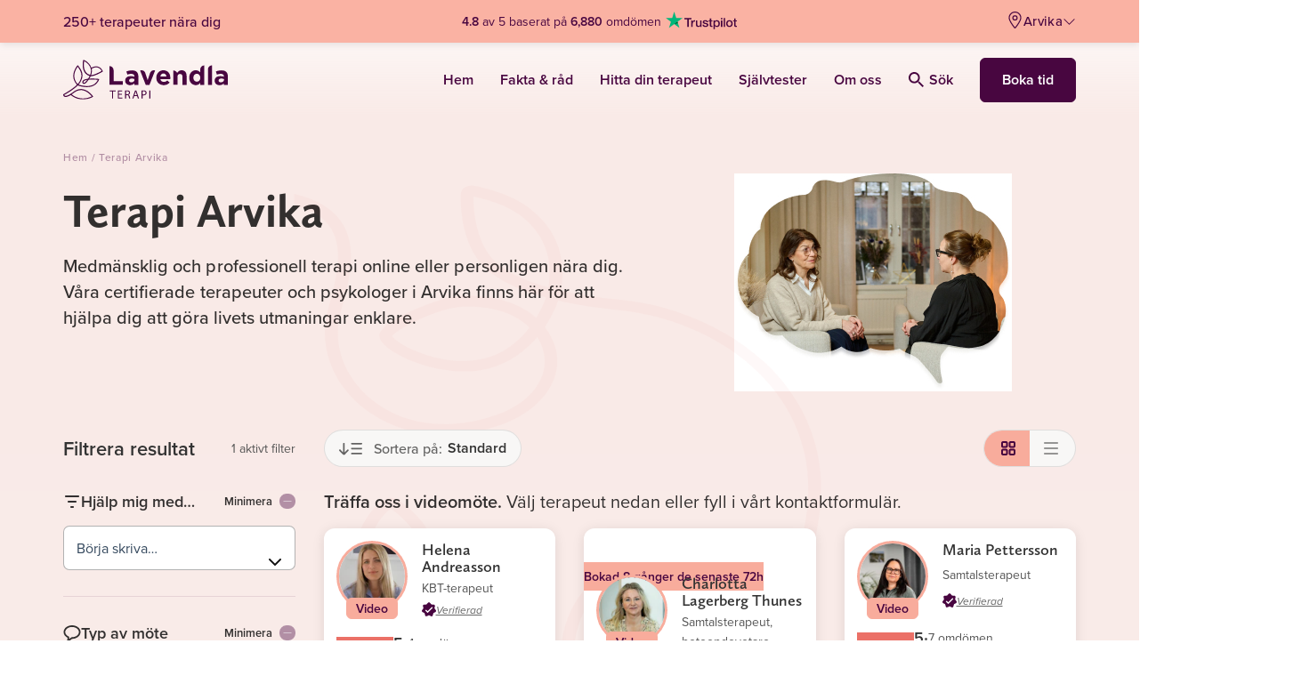

--- FILE ---
content_type: text/html; charset=UTF-8
request_url: https://lavendla.se/terapi-arvika/
body_size: 104162
content:
<!DOCTYPE html>
<html lang="sv-SE" class="no-js">

<head><script data-no-optimize="1">var litespeed_docref=sessionStorage.getItem("litespeed_docref");litespeed_docref&&(Object.defineProperty(document,"referrer",{get:function(){return litespeed_docref}}),sessionStorage.removeItem("litespeed_docref"));</script>
    <meta charset="UTF-8">
    <meta name="viewport" content="width=device-width, initial-scale=1">
    <link rel="profile" href="https://gmpg.org/xfn/11">
    <link rel="pingback" href="https://lavendla.se/xmlrpc.php">

            <link rel="apple-touch-icon" href="https://lavendla.se/wp-content/assets/favicons/apple-touch-icon.png">
        <link rel="apple-touch-icon" sizes="57x57" href="https://lavendla.se/wp-content/assets/favicons/apple-touch-icon-57x57.png">
        <link rel="apple-touch-icon" sizes="72x72" href="https://lavendla.se/wp-content/assets/favicons/apple-touch-icon-72x72.png">
        <link rel="apple-touch-icon" sizes="76x76" href="https://lavendla.se/wp-content/assets/favicons/apple-touch-icon-76x76.png">
        <link rel="apple-touch-icon" sizes="114x114" href="https://lavendla.se/wp-content/assets/favicons/apple-touch-icon-114x114.png">
        <link rel="apple-touch-icon" sizes="120x120" href="https://lavendla.se/wp-content/assets/favicons/apple-touch-icon-120x120.png">
        <link rel="apple-touch-icon" sizes="144x144" href="https://lavendla.se/wp-content/assets/favicons/apple-touch-icon-144x144.png">
        <link rel="apple-touch-icon" sizes="152x152" href="https://lavendla.se/wp-content/assets/favicons/apple-touch-icon-152x152.png">
        <link rel="apple-touch-icon" sizes="180x180" href="https://lavendla.se/wp-content/assets/favicons/apple-touch-icon-180x180.png">
        <link rel="icon" type="image/png" sizes="32x32" href="https://lavendla.se/wp-content/assets/favicons/favicon-32x32.png">
        <link rel="icon" type="image/png" sizes="16x16" href="https://lavendla.se/wp-content/assets/favicons/favicon-16x16.png">
        <link rel="manifest" href="https://lavendla.se/wp-content/assets/favicons/site.webmanifest">
    
    <style id="critical-styles">@charset "UTF-8";:root{--color-main-purple: #480640;--color-secondary-purple: #5a1f53;--color-light-purple: #a3829f;--color-main-orange: #ea7067;--color-secondary-orange: #f8ac9c;--color-main-yellow: #ffedd6;--color-secondary-yellow: #fff5e6;--color-main-green: #437783;--color-secondary-green: #1b5761;--color-tertiary-green: #92bfc7;--color-success-green: #009a82;--color-danger-red: #fd5353;--color-main-red: rgb(225 110 112);--color-soft-pink: #fcf5f2;--color-law-blue: #0d304e;--color-type-tag: #192d5a;--color-main-pink: #fbdad5;--color-secondary-pink: #f9ebe5;--color-tertiary-pink: #fbd5d1;--color-main-lilac: #eed6df;--color-green-graphic: #449883;--color-orange-graphic: #eb7067;--color-light-blue: #dde8eb;--color-very-light-pink: #f8f7f6;--color-very-light-pink-alt: #fef8f7;--color-very-light-green: #d8efec;--color-light-lilac: #f5e6ec;--color-very-light-lilac: #faf6fa;--color-light-orange: #fffaf3;--color-grey: #979797;--color-light-grey: #dfdfdf;--color-lighter-grey: #f2f2f2;--color-lightest-grey: #f6f6f6;--color-main-purple-5: rgb(72 6 64 / 5%);--color-main-purple-10: rgb(72 6 64 / 10%);--color-main-purple-20: rgb(72 6 64 / 20%);--color-main-purple-30: rgb(72 6 64 / 30%);--color-main-purple-40: rgb(72 6 64 / 40%);--color-main-purple-50: rgb(72 6 64 / 50%);--color-main-purple-60: rgb(72 6 64 / 60%);--color-main-purple-70: rgb(72 6 64 / 70%);--color-main-purple-80: rgb(72 6 64 / 80%);--color-main-purple-90: rgb(72 6 64 / 90%);--color-black: rgb(0 0 0);--color-black-5: rgb(0 0 0 / 5%);--color-black-10: rgb(0 0 0 / 10%);--color-black-20: rgb(0 0 0 / 20%);--color-black-30: rgb(0 0 0 / 30%);--color-black-40: rgb(0 0 0 / 40%);--color-black-50: rgb(0 0 0 / 50%);--color-black-60: rgb(0 0 0 / 60%);--color-black-70: rgb(0 0 0 / 70%);--color-black-80: rgb(0 0 0 / 80%);--color-black-90: rgb(0 0 0 / 90%);--color-white: rgb(255 255 255);--color-white-5: rgb(255 255 255 / 5%);--color-white-10: rgb(255 255 255 / 10%);--color-white-20: rgb(255 255 255 / 20%);--color-white-30: rgb(255 255 255 / 30%);--color-white-40: rgb(255 255 255 / 40%);--color-white-50: rgb(255 255 255 / 50%);--color-white-60: rgb(255 255 255 / 60%);--color-white-70: rgb(255 255 255 / 70%);--color-white-80: rgb(255 255 255 / 80%);--color-white-90: rgb(255 255 255 / 90%);--color-status-ok: var(--color-success-green);--color-status-warning: var(--color-danger-red);--color-error: rgb(208 2 27);--color-error-70: rgb(208 2 27 / 70%);--color-menu-title: #ede6ec;--color-menu-yellow: #fcf5f2;--color-menu-red: var(--color-main-red);--color-light-background: #f2f4f4;--color-highlight-background: #f1eeea;--color-text: var(--color-black-80);--color-text-light: var(--color-black-60);--color-text-lighter: var(--color-black-50);--color-text-lightest: var(--color-black-40);--color-gutenberg-text: var(--color-text);--color-gutenberg-text-light: var(--color-text-light);--color-heading: var(--color-text);--color-heading-light: rgb(0 14 28 / 80%);--color-heading-lighter: rgb(0 14 28 / 60%);--color-heading-lightest: rgb(0 14 28 / 40%);--color-link: var(--color-main-purple);--cta-color: var(--color-main-green);--cta-text-color: var(--color-white)}:root .page-type-therapy{--cta-color: var(--color-main-purple)}:root{--button-color: var(--color-main-orange);--button-secondary-color: var(--color-secondary-orange);--button-text-color: var(--color-main-purple);--cta-button-color: var(--cta-color);--cta-button-text-color: var(--cta-text-color);--danger-button-color: var(--color-danger-red);--danger-button-text-color: var(--color-white);--outline-button-text-color: var(--color-text);--outline-button-border-color: #e5e2e0;--obituary-button-text-color: var(--outline-button-text-color);--obituary-button-border-color: var(--outline-button-border-color);--font-family-content: proxima-nova, proxima-nova-fallback, sans-serif;--font-family-heading: calluna-sans, calluna-sans-fallback, sans-serif;--font-family-obituary-content: $heading-font;--font-line-height-body: 1.5;--font-line-height-pre: 1.6;--font-base-size: 16;--form-elements-bg-color: var(--color-white);--form-elements-border-color: var(--color-black-30);--form-elements-selected-border-color: var(--color-black-60);--form-elements-focus-border-color: var(--color-black-30);--form-elements-error-border-color: var(--color-error-70);--form-elements-color: var(--color-text-light);--form-elements-placeholder-color: var(--color-black-60);--border-color-main-purple-faded: var(--color-main-purple-10);--border-color-hover: var(--color-main-purple);--border-color-light: var(--color-light-grey);--border-color: #eee;--border-color-medium: #ccc;--border-color-dark: #aaa;--border-color-obituary: #cac8c8;--border-color-menu: #d8d8d8;--color-default-mark: #d6dce1;--color-soft-blue-mark: #93bcc3;--color-soft-pink-mark: var(--color-secondary-pink);--color-soft-green-mark: #bbc5cd;--color-soft-purple-mark: #d5c7d2;--petal-gradient-start: #f9ebe5;--petal-gradient-end: #fbdad5;--header-height: 60px;--wp-admin-bar-height: 0px;--header-height-with-admin-bar: calc( var(--header-height) + var(--wp-admin-bar-height) )}.no-js .admin-bar :root{--wp-admin-bar-height: 46px}@media screen and (min-width:783px){.no-js .admin-bar :root{--wp-admin-bar-height: 32px}}:root{--scroll-padding-top: calc(var(--header-height-with-admin-bar) + 1rem);--dc-header-height: 3.5rem;--dc-footer-height: 2rem;--dc-content-max-width: 900px}@media(min-width:1400px){:root{--dc-header-height: 4rem}}:root body.org-logo-aspect-ratio-square{--dc-header-height: 4rem}@media(min-width:992px){:root body.org-logo-aspect-ratio-square{--dc-header-height: 5rem}}:root{--standard-border-radius: 8px;--large-border-radius: 12px;--larger-border-radius: 20px;--small-border-radius: 4px;--formelement-border-radius: var(--standard-border-radius);--button-border-radius: 6px;--z-index-modal-overlay: 4;--z-index-modal: 5;--z-index-loader: 50;--z-index-quick-navigation: 98;--z-index-header: 100;--z-index-header-top-bar: 1001;--z-index-header-site-header: 1000;--z-index-site-modals-overlay: 1099;--z-index-site-modals: 1100;--z-index-sticky-phone-number: 1000;--z-index-feature-highlight: 2000;--z-index-slide-in: 2000;--z-index-site-overlay: 2100}:root body.page-type-jurist{--color-heading: var(--color-law-blue);--color-link: var(--color-law-blue);--button-text-color: var(--color-law-blue)}:root{--pill-bg: var(--color-lighter-grey);--pill-color: var(--color-black)}:root body.page-type-therapy{--pill-bg: var(--color-main-pink)}*,*:before,*:after{box-sizing:border-box}*{margin:0}html,body{height:100%}body{line-height:1.5;-webkit-font-smoothing:antialiased}img,picture,video,canvas{display:block;max-width:100%}input,button,textarea,select{font:inherit}button:not(:disabled),[type=button]:not(:disabled),[type=reset]:not(:disabled),[type=submit]:not(:disabled){cursor:pointer}[role=button]{cursor:pointer}p,h1,h2,h3,h4,h5,h6{overflow-wrap:break-word}a{text-decoration:none}a:hover{text-decoration:underline}#root,#__next{isolation:isolate}@font-face{font-family:calluna-sans-fallback;font-style:normal;font-weight:400;src:local("Arial");ascent-override:100.98%;descent-override:27.93%;size-adjust:93.08%}@font-face{font-family:calluna-sans-fallback;font-style:italic;font-weight:400;src:local("Arial Italic");ascent-override:106.22%;descent-override:29.38%;size-adjust:88.49%}@font-face{font-family:calluna-sans-fallback;font-style:normal;font-weight:600;src:local("Arial Bold");ascent-override:107.37%;descent-override:29.7%;size-adjust:87.54%}@font-face{font-family:calluna-sans-fallback;font-style:normal;font-weight:700;src:local("Arial Bold");ascent-override:105.19%;descent-override:29.1%;size-adjust:89.36%}@font-face{font-family:calluna-sans-fallback;font-style:italic;font-weight:700;src:local("Arial Bold Italic");ascent-override:110.4%;descent-override:30.54%;size-adjust:85.14%}@font-face{font-family:proxima-nova-fallback;font-style:normal;font-weight:400;src:local("Arial");ascent-override:108.84%;descent-override:40.15%;size-adjust:99.14%}@font-face{font-family:proxima-nova-fallback;font-style:italic;font-weight:400;src:local("Arial Italic");ascent-override:108.06%;descent-override:39.86%;size-adjust:99.85%}@font-face{font-family:proxima-nova-fallback;font-style:normal;font-weight:600;src:local("Arial Bold");ascent-override:115.5%;descent-override:42.6%;size-adjust:93.42%}@font-face{font-family:proxima-nova-fallback;font-style:normal;font-weight:700;src:local("Arial Bold");ascent-override:113.83%;descent-override:41.99%;size-adjust:94.79%}body{line-height:1.45;font-variant-numeric:lining-nums}body,button,input,select,textarea{font-family:var(--font-family-content);color:var(--color-text);-webkit-font-smoothing:antialiased}h1,.h1,h2,.h2,h3,.h3{margin-top:20px;margin-bottom:10px;font-family:var(--font-family-heading);font-weight:600}h4,.h4,h5,.h5,h6,.h6{margin-top:10px;margin-bottom:10px;font-family:var(--font-family-content);font-weight:600}h1,.h1,h2,.h2,h3,.h3,h4,.h4,h5,.h5,h6,.h6{line-height:1.3;color:var(--color-heading);-webkit-font-smoothing:antialiased}a,input[type=submit],button{transition:opacity .4s ease}a:hover,input[type=submit]:hover,button:hover{opacity:.8}a{color:var(--color-link)}a:visited,a:hover,a:focus,a:active{color:var(--color-link)}a.green{color:var(--color-main-green)}a.green:hover,a.green:focus,a.green:active,a.green:visited{color:var(--color-main-green)}a.underline{text-decoration:underline}h1,.h1{font-size:29px;font-size:1.8125rem}@media(min-width:768px){h1,.h1{font-size:36px;font-size:2.25rem}}h2,.h2{line-height:1.33;font-size:22px;font-size:1.375rem}@media(min-width:768px){h2,.h2{margin-bottom:.7em;font-size:30px;font-size:1.875rem}}h3,.h3{font-size:24px;font-size:1.5rem}@media(min-width:768px){h3,.h3{font-size:32px;font-size:2rem}}body.therapy-city-page .gutenberg-content h1,body.therapy-city-page .gutenberg-content .h1,.therapy-city-page h1,.therapy-city-page .h1{font-weight:700;font-size:28px;font-size:1.75rem}@media(min-width:768px){body.therapy-city-page .gutenberg-content h1,body.therapy-city-page .gutenberg-content .h1,.therapy-city-page h1,.therapy-city-page .h1{font-size:52px;font-size:3.25rem}}body.therapy-city-page .gutenberg-content h2,body.therapy-city-page .gutenberg-content .h2,.therapy-city-page h2,.therapy-city-page .h2{font-size:26px;font-size:1.625rem}@media(min-width:768px){body.therapy-city-page .gutenberg-content h2,body.therapy-city-page .gutenberg-content .h2,.therapy-city-page h2,.therapy-city-page .h2{font-size:46px;font-size:2.875rem}}body.therapy-city-page .gutenberg-content h4,body.therapy-city-page .gutenberg-content .h4,.therapy-city-page h4,.therapy-city-page .h4{font-size:16px;font-size:1rem}body.therapy-city-page .gutenberg-content h5,body.therapy-city-page .gutenberg-content .h5,.therapy-city-page h5,.therapy-city-page .h5{font-size:13px;font-size:.8125rem}body.therapy-city-page .gutenberg-content h6,body.therapy-city-page .gutenberg-content .h6,.therapy-city-page h6,.therapy-city-page .h6{font-size:10px;font-size:.625rem}h4,.h4{font-size:16px;font-size:1rem}h5,.h5{font-size:13px;font-size:.8125rem}h6,.h6{font-size:10px;font-size:.625rem}.small-uppercase{font-family:var(--font-family-heading);font-weight:400;text-transform:uppercase;line-height:1.33;letter-spacing:.1em;margin:.5em 0;font-size:14px;font-size:.875rem}@media(min-width:992px){.small-uppercase{letter-spacing:.14em;font-size:16px;font-size:1rem}}@media(min-width:1200px){.small-uppercase{font-size:20px;font-size:1.25rem}}.lead{margin-bottom:20px;font-weight:300;line-height:1.45;font-size:18px;font-size:1.125rem}@media(min-width:768px){.lead{font-size:20px;font-size:1.25rem}}p{margin-bottom:1.6em;line-height:1.45;font-size:16px;font-size:1rem}dt{font-weight:700}dd{margin:0 1.5em 1.5em}dfn,cite,em,i{font-style:italic}blockquote{margin:0 1.5em}address{margin:0 0 1.5em}big{font-size:125%}figure{margin:0}.arrow-link{display:inline-flex;align-items:center;font-weight:600;letter-spacing:.0124em}.arrow-link:after,.arrow-link:before{display:inline-block;background-image:url("data:image/svg+xml,%3Csvg xmlns='http://www.w3.org/2000/svg' width='10' height='16' viewBox='0 0 10 16'%3E%3Cpath fill='%23string-slice(#FF1B5761, 4)' fill-rule='evenodd' d='M360.88 533L367 539.181 373.12 533 375 534.903 367 543 359 534.903z' transform='rotate(-90 -79 454)'/%3E%3C/svg%3E");width:.476em;height:.76em;background-repeat:no-repeat;background-position:center;background-size:cover}.arrow-link:after{content:"";margin-left:.3em}.arrow-link.back-link,.arrow-link.btn-back-link{flex-direction:row-reverse}.arrow-link.back-link:after,.arrow-link.btn-back-link:after{content:none}.arrow-link.back-link:before,.arrow-link.btn-back-link:before{content:"";margin-right:.3em;transform:rotate(180deg)}.arrow-link.green{color:var(--color-main-green)}.arrow-link.green:after,.arrow-link.green:before{background-image:url("data:image/svg+xml,%3Csvg xmlns='http://www.w3.org/2000/svg' width='10' height='16' viewBox='0 0 10 16'%3E%3Cpath fill='%23var(--color-main-green)' fill-rule='evenodd' d='M360.88 533L367 539.181 373.12 533 375 534.903 367 543 359 534.903z' transform='rotate(-90 -79 454)'/%3E%3C/svg%3E")}.arrow-link.purple{color:var(--color-main-purple)}.arrow-link.purple:after,.arrow-link.purple:before{background-image:url("data:image/svg+xml,%3Csvg xmlns='http://www.w3.org/2000/svg' width='10' height='16' viewBox='0 0 10 16'%3E%3Cpath fill='%23var(--color-main-purple)' fill-rule='evenodd' d='M360.88 533L367 539.181 373.12 533 375 534.903 367 543 359 534.903z' transform='rotate(-90 -79 454)'/%3E%3C/svg%3E")}a.link-purple-color{color:var(--color-main-purple)}a.link-purple-color:active,a.link-purple-color:focus,a.link-purple-color:hover,a.link-purple-color:visited{color:var(--color-main-purple)}ul.check-list,ol.check-list{margin:0 0 1em;padding-left:0;list-style:none}ul.check-list:last-child,ol.check-list:last-child{margin-bottom:0}.check-list ul,.check-list ol{margin:0 0 1em;padding-left:0;list-style:none}.check-list ul:last-child,.check-list ol:last-child{margin-bottom:0}.check-list li{position:relative;margin-bottom:.6em;padding:0 0 0 1.611em}.check-list li:before{content:"";position:absolute;top:0;left:0;width:1.111em;height:1.56em;background-image:url("data:image/svg+xml,%3Csvg xmlns='http://www.w3.org/2000/svg' width='20' height='20' viewBox='0 0 20 20'%3E%3Cpath fill='%23string-slice(#FF437783, 4)' d='M8.181 13.48l8.036-10.103a1 1 0 0 1 1.566 1.246l-8.75 11a1 1 0 0 1-1.506.067l-5.25-5.5a1 1 0 1 1 1.446-1.38l4.458 4.67z'/%3E%3C/svg%3E");background-repeat:no-repeat;background-size:contain;background-position:50%}.check-list li:last-of-type{margin-bottom:0}.medium-heading{color:var(--color-heading);font-family:var(--font-family-content);font-weight:700;margin-bottom:.7em;font-size:20px;font-size:1.25rem}@media(min-width:768px){.medium-heading{font-size:24px;font-size:1.5rem}}.small-heading{color:var(--color-heading);font-family:var(--font-family-content);font-weight:600;margin-bottom:.7em;font-size:16px;font-size:1rem}@media(min-width:768px){.small-heading{font-size:18px;font-size:1.125rem}}.icon-heading{display:flex;align-items:flex-end;gap:.5em}.icon-heading svg{max-width:2em;max-height:2em}.a11y-hide-text{position:absolute!important;height:1px;width:1px;overflow:hidden;clip:rect(1px 1px 1px 1px)}svg.icon{fill:currentcolor;width:1em;height:1em;display:inline-block;vertical-align:-.125em;overflow:hidden}svg.icon.icon--xsmall{font-size:.75em;line-height:.0833em;vertical-align:0}svg.icon.icon--small{font-size:.875em;line-height:.0714em;vertical-align:-.0714em}svg.icon.icon--large{font-size:1.25em;line-height:.05em;vertical-align:-.2em}svg.icon.icon--xlarge{font-size:1.5em;line-height:.0417em;vertical-align:-.25em}svg.icon.icon--2x{font-size:2em}svg.icon.icon--3x{font-size:3em}svg.icon.icon--4x{font-size:4em}svg.icon.icon--hflip{transform:scaleX(-1)}input:not([type=submit],[type=button]),select,textarea{-webkit-appearance:none;-moz-appearance:none;appearance:none;color:var(--form-elements-color);border:1px solid var(--form-elements-border-color);border-radius:7px;background-color:var(--form-elements-bg-color);max-width:100%;width:100%;padding:.8725em 1em;line-height:1.5}input:not([type=submit],[type=button])::placeholder,select::placeholder,textarea::placeholder{color:var(--form-elements-placeholder-color);opacity:1}input:not([type=submit],[type=button]).has-errors,select.has-errors,textarea.has-errors{border-color:#fd5353;box-shadow:0 0 0 1px #fd5353}input:not([type=submit],[type=button]).has-errors::placeholder,select.has-errors::placeholder,textarea.has-errors::placeholder{color:#fd5353;opacity:1;font-weight:600}.has-errors select{border-color:#fd5353;box-shadow:0 0 0 1px #fd5353}.has-errors select::placeholder{color:#fd5353;opacity:1;font-weight:600}input[type=datetime-local]{background-color:var(--form-elements-bg-color)}select{padding:.93em 2.75em .93em 1em;background-size:14px 9px;background-repeat:no-repeat;background-position:calc(100% - 17px),center;background-image:url("data:image/svg+xml;charset=utf-8,%3Csvg xmlns='http://www.w3.org/2000/svg' width='12' height='8'%3E%3Cpath fill='%23000000b3' d='M1.508.31A.836.836 0 0 0 .299.214a.912.912 0 0 0-.093 1.253L5.35 7.69a.837.837 0 0 0 1.302 0l5.143-6.223A.912.912 0 0 0 11.7.214a.836.836 0 0 0-1.209.096L6 5.745 1.508.31z'/%3E%3C/svg%3E");cursor:pointer}select.is-not-selected{color:var(--form-elements-placeholder-color)}select option{color:var(--form-elements-color)}select option:disabled{color:var(--form-elements-placeholder-color)}@media(max-width:767px){.lavendla-slide-in select{padding:.75em 2.75em .75em 1em}}input:not([type=submit]):focus,select:focus,textarea:focus{outline:0;border-color:var(--form-elements-focus-border-color);box-shadow:0 0 0 1px var(--form-elements-focus-border-color)}label{width:100%;font-weight:300;line-height:1.5;color:#000c;margin-bottom:5px;font-size:16px;font-size:1rem}p.form-description{margin-top:.4em;padding-left:.2em;font-size:14px;font-size:.875rem}.woocommerce-checkout p.form-description{margin-top:-.6em}.checkbox-wrapper{display:flex;margin:0 0 2em}.checkbox-wrapper.column{flex-direction:column;gap:.75em}.checkbox{position:relative;display:block;padding-left:2.1em;font-size:16px;font-size:1rem}.checkbox>label{cursor:pointer;margin:0;padding:0;width:auto;color:#000c;font-weight:400;line-height:1.5;text-transform:none;-webkit-user-select:none;user-select:none;min-height:auto;font-size:16px;font-size:1rem}.dark-background-content .checkbox>label{color:var(--color-white)}.checkbox>label:before{content:"";position:absolute;top:-1px;left:0;width:1.5em;height:1.5em;background-color:var(--color-white);border:solid 1px var(--form-elements-border-color);background-position:center;background-repeat:no-repeat;background-size:60%;border-radius:var(--standard-border-radius)}.dark-background-content .checkbox>label:before{background-color:transparent;border:solid 1px var(--color-white)}.checkbox>label a{text-decoration:underline}.checkbox input[type=checkbox]{position:absolute;left:0;width:1.5em;height:1.5em;margin:0;opacity:0}.checkbox input[type=checkbox]:checked+label:after{content:"";position:absolute;top:calc(.3em - .2em);left:.45em;height:.9em;width:.6em;border-bottom:2px solid var(--color-main-green);border-right:2px solid var(--color-main-green);transform:rotate(45deg)}.dark-background-content .checkbox input[type=checkbox]:checked+label:after{border-color:var(--color-secondary-orange)}.checkbox input[type=checkbox]:focus+label:before{border-color:var(--color-secondary-orange);box-shadow:0 0 0 1px var(--color-secondary-orange)}.gform-theme--framework .radio-button,.radio-button{--radio-button-size: 1.6275em;--radio-button-check-size: 1em;--radio-button-check-offset: .31375em ;position:relative;display:block;padding-left:calc(var(--radio-button-size) + .625em);font-size:16px;font-size:1rem}.gform-theme--framework .radio-button label,.radio-button label{cursor:pointer;display:block;margin:0;padding:0;width:auto;color:#000000b3;line-height:1.57;text-transform:none;-webkit-user-select:none;user-select:none;min-height:auto;font-size:1em}.dark-background-content .gform-theme--framework .radio-button label,.dark-background-content .radio-button label{color:var(--color-white)}.gform-theme--framework .radio-button label:before,.gform-theme--framework .radio-button label:after,.radio-button label:before,.radio-button label:after{position:absolute;border-radius:50%}.gform-theme--framework .radio-button label:before,.radio-button label:before{content:"";top:0;left:0;width:var(--radio-button-size);height:var(--radio-button-size);background-color:var(--color-white);border:solid 1px var(--form-elements-border-color)}.dark-background-content .gform-theme--framework .radio-button label:before,.dark-background-content .radio-button label:before{background-color:transparent;border:solid 1px var(--color-white)}.gform-theme--framework .radio-button label:after,.radio-button label:after{top:var(--radio-button-check-offset);left:var(--radio-button-check-offset);width:var(--radio-button-check-size);height:var(--radio-button-check-size)}.gform-theme--framework .radio-button label a,.radio-button label a{text-decoration:underline}.gform-theme--framework .radio-button input[type=radio]:checked+label:after,.radio-button input[type=radio]:checked+label:after{content:"";background-color:var(--color-main-purple)}.dark-background-content .gform-theme--framework .radio-button input[type=radio]:checked+label:after,.dark-background-content .radio-button input[type=radio]:checked+label:after{background-color:var(--color-secondary-orange)}.gform-theme--framework .radio-button input[type=radio]:focus+label:before,.radio-button input[type=radio]:focus+label:before{border-color:var(--form-elements-focus-border-color);box-shadow:0 0 0 1px var(--form-elements-focus-border-color)}.dark-background-content .gform-theme--framework .radio-button input[type=radio]:focus+label:before,.dark-background-content .radio-button input[type=radio]:focus+label:before{border-color:var(--form-elements-focus-border-color);box-shadow:0 0 0 1px var(--color-secondary-orange)}.gform-theme--framework .radio-button input[type=checkbox]:focus+label:before,.radio-button input[type=checkbox]:focus+label:before{border-color:var(--form-elements-focus-border-color);box-shadow:0 0 0 1px var(--form-elements-focus-border-color)}.gform-theme--framework .radio-button input[type=radio],.radio-button input[type=radio]{position:absolute;left:0;width:var(--radio-button-size);height:var(--radio-button-size);margin:0;opacity:0}.radio-buttons-wrapper{display:flex;flex-wrap:wrap;margin:0 0 2em;gap:1em}.radio-buttons-wrapper.column{flex-direction:column;gap:.75em}.radio-buttons-wrapper .radio-button{flex:0 0 auto}.floating-labels:not(.form-row){margin-bottom:1rem}.floating-labels .form-row:not(.contact-form__city),.floating-labels.form-row{position:relative}.floating-labels .form-row:not(.contact-form__city) label,.floating-labels .form-row:not(.contact-form__city) .input-text,.floating-labels.form-row label,.floating-labels.form-row .input-text{margin-right:0}.floating-labels .form-row:not(.contact-form__city) input,.floating-labels .form-row:not(.contact-form__city) textarea,.floating-labels.form-row input,.floating-labels.form-row textarea{color:#000c}.floating-labels .form-row:not(.contact-form__city) textarea,.floating-labels.form-row textarea{resize:vertical}.floating-labels .form-row:not(.contact-form__city) input,.floating-labels.form-row input{line-height:1.375}.floating-labels .form-row:not(.contact-form__city) input::placeholder,.floating-labels .form-row:not(.contact-form__city) textarea::placeholder,.floating-labels.form-row input::placeholder,.floating-labels.form-row textarea::placeholder{color:transparent;transition:all .2s ease-in}.floating-labels .form-row:not(.contact-form__city) label+input:not([type=submit]),.floating-labels.form-row label+input:not([type=submit]){padding:1.7em 1em .438em}@media(max-width:767px){.lavendla-slide-in .floating-labels .form-row:not(.contact-form__city) label+input:not([type=submit]),.lavendla-slide-in .floating-labels.form-row label+input:not([type=submit]){padding:1.2em 1em .438em}}.floating-labels .form-row:not(.contact-form__city) label+textarea,.floating-labels.form-row label+textarea{padding:2em 1em .438em}@media(max-width:767px){.lavendla-slide-in .floating-labels .form-row:not(.contact-form__city) label+textarea,.lavendla-slide-in .floating-labels.form-row label+textarea{padding:1.5em 1em .438em}}.floating-labels .form-row:not(.contact-form__city) label,.floating-labels.form-row label{position:absolute;top:0;left:0;transform:translate(1em,1.1em);padding-right:1em;z-index:1;pointer-events:none;margin-bottom:0;opacity:1;transition:all .2s ease-in;width:auto;color:#0009;will-change:transform}@media(max-width:767px){.lavendla-slide-in .floating-labels .form-row:not(.contact-form__city) label,.lavendla-slide-in .floating-labels.form-row label{transform:translate(1em,.9em)}}.floating-labels .form-row:not(.contact-form__city) label abbr,.floating-labels.form-row label abbr{text-decoration:none}.floating-labels .form-row:not(.contact-form__city).focus label,.floating-labels .form-row:not(.contact-form__city).has-val label,.floating-labels.form-row.focus label,.floating-labels.form-row.has-val label{color:#000c;font-weight:600;transform:translate(1.45em,.8em);transition:all .15s ease-out;font-size:12px;font-size:.75rem}@media(max-width:767px){.lavendla-slide-in .floating-labels .form-row:not(.contact-form__city).focus label,.lavendla-slide-in .floating-labels .form-row:not(.contact-form__city).has-val label,.lavendla-slide-in .floating-labels.form-row.focus label,.lavendla-slide-in .floating-labels.form-row.has-val label{transform:translate(1.45em,.4em)}}.floating-labels .form-row:not(.contact-form__city).focus input::placeholder,.floating-labels .form-row:not(.contact-form__city).focus textarea::placeholder,.floating-labels.form-row.focus input::placeholder,.floating-labels.form-row.focus textarea::placeholder{color:#00000080}.floating-labels .row .form-row:not(.contact-form__city) label{left:15px}.form-input__wrapper{position:relative}.form-row .form-input__wrapper label+input{padding-right:calc(1.875rem + 1.625em)}.form-input__wrapper .validation-icon{position:absolute;right:.875rem;top:50%;transform:translateY(-50%);width:1.875rem;height:1.875rem;color:var(--color-status-ok)}.form-input__wrapper .validation-icon .check{stroke:currentcolor;stroke-dasharray:1000;stroke-dashoffset:-100;animation:checkmark-animation .4s ease-in-out forwards}.btn,.woocommerce .button{display:inline-block;text-align:center;background-color:#ea7067;color:#480640;border-radius:6px;border:1px solid #ea7067;padding:.75em 1em;font-weight:600;line-height:1.5;transition:all .1s ease-in-out;-webkit-font-smoothing:antialiased;font-size:16px;font-size:1rem}.btn svg+span,.woocommerce .button svg+span,.btn span+svg,.woocommerce .button span+svg{margin-right:0;margin-left:.5em}.btn svg.icon,.woocommerce .button svg.icon{margin-right:.5em}.btn svg.icon+span,.woocommerce .button svg.icon+span{margin-left:0}.btn[role=button],.woocommerce [role=button].button{cursor:pointer}.btn:active,.woocommerce .button:active,.btn:focus,.woocommerce .button:focus,.btn:hover,.woocommerce .button:hover,.btn:visited,.woocommerce .button:visited{box-shadow:none;color:#480640;background-color:#ea7067;border-color:#ea7067}.btn.secondary,.woocommerce .secondary.button{background-color:#f8ac9c;border-color:#f8ac9c}.btn.link,.woocommerce .link.button,.woocommerce .button.ajax_add_to_cart,.woocommerce .button.product_type_variable{background:none;border:0;padding:0;margin:0;height:auto;color:#1b5761;font-weight:600;letter-spacing:normal;border-radius:0;text-decoration:underline}.btn.inline-link,.woocommerce .inline-link.button{display:inline;background:none;border:0;padding:0;margin:0;height:auto;color:currentcolor;font-weight:600;letter-spacing:normal;border-radius:0;text-decoration:underline;font-family:inherit;font-size:1em}.btn.icon,.woocommerce .icon.button{display:inline-flex;align-items:center;background:none;border:0;padding:0;margin:0;height:auto;color:#1b5761;font-weight:600;letter-spacing:normal;border-radius:0;font-size:16px;font-size:1rem}@media(min-width:768px){.btn.icon,.woocommerce .icon.button{border-radius:0;font-size:18px;font-size:1.125rem}}.btn.icon svg,.woocommerce .icon.button svg{width:1.37em;height:1.37em;fill:#1b5761}.btn.small-icon svg,.woocommerce .small-icon.button svg{width:1.15em;height:1.15em;fill:#1b5761}.btn.outline,.woocommerce-cart-form td.actions button.btn,.woocommerce .outline.button,.woocommerce .woocommerce-cart-form td.actions button.button,.woocommerce-cart-form td.actions .woocommerce button.button{display:inline-flex;align-items:center;justify-content:center;color:var(--outline-button-text-color);background:transparent;border-width:2px;border-color:var(--outline-button-border-color)}.btn.obituary,.woocommerce .obituary.button{display:inline-flex;gap:.5em;align-items:center;justify-content:center;color:#333;background:transparent;border:1px solid #333;padding:.6875em 1em;line-height:1;font-weight:400}.btn.obituary:hover,.woocommerce .obituary.button:hover{color:var(--cta-text-color);background-color:var(--cta-color);border-color:var(--cta-color)}.btn.btn-white,.woocommerce .btn-white.button{background-color:#fff;border-color:#e6e6e6;color:#437783;border-radius:50px;font-size:12px;font-size:.75rem}@media(min-width:480px){.btn.btn-white,.woocommerce .btn-white.button{font-size:14px;font-size:.875rem}}.btn.btn-white:active,.woocommerce .btn-white.button:active,.btn.btn-white:focus,.woocommerce .btn-white.button:focus,.btn.btn-white:hover,.woocommerce .btn-white.button:hover,.btn.btn-white:visited,.woocommerce .btn-white.button:visited{color:#437783;background-color:#fff;border-color:#e6e6e6}.btn.cta,.woocommerce .cta.button{background-color:var(--cta-color);border-color:var(--cta-color);color:#fff}.btn.cta:active,.woocommerce .cta.button:active,.btn.cta:focus,.woocommerce .cta.button:focus,.btn.cta:hover,.woocommerce .cta.button:hover,.btn.cta:visited,.woocommerce .cta.button:visited{color:var(--cta-text-color);background-color:var(--cta-color);border-color:var(--cta-color)}.btn.small,.woocommerce .small.button{padding:.643em 1.142em;line-height:1.286em;font-size:14px;font-size:.875rem}.btn.small.icon,.woocommerce .small.icon.button{padding:0;line-height:1.5em}.btn.icon-right,.woocommerce .icon-right.button{display:flex;align-items:center}.btn.icon-right svg,.woocommerce .icon-right.button svg{margin-left:8px;margin-right:0}.btn.n-btn,.woocommerce .n-btn.button{box-shadow:none;color:#333;border-color:#333;background-color:#fff;white-space:nowrap;opacity:1}.btn.n-btn:hover,.woocommerce .n-btn.button:hover,.btn.n-btn:active,.woocommerce .n-btn.button:active,.btn.n-btn:focus,.woocommerce .n-btn.button:focus,.btn.n-btn:visited,.woocommerce .n-btn.button:visited{border-color:#333}.btn.n-btn.outline,.woocommerce-cart-form td.actions button.btn.n-btn,.woocommerce .n-btn.outline.button,.woocommerce .woocommerce-cart-form td.actions button.n-btn.button,.woocommerce-cart-form td.actions .woocommerce button.n-btn.button{background-color:transparent;color:#fff;border-color:#fff}.btn.n-btn.outline:hover,.woocommerce-cart-form td.actions button.btn.n-btn:hover,.woocommerce .n-btn.outline.button:hover,.woocommerce .woocommerce-cart-form td.actions button.n-btn.button:hover,.woocommerce-cart-form td.actions .woocommerce button.n-btn.button:hover,.btn.n-btn.outline:active,.woocommerce-cart-form td.actions button.btn.n-btn:active,.woocommerce .n-btn.outline.button:active,.woocommerce .woocommerce-cart-form td.actions button.n-btn.button:active,.woocommerce-cart-form td.actions .woocommerce button.n-btn.button:active,.btn.n-btn.outline:focus,.woocommerce-cart-form td.actions button.btn.n-btn:focus,.woocommerce .n-btn.outline.button:focus,.woocommerce .woocommerce-cart-form td.actions button.n-btn.button:focus,.woocommerce-cart-form td.actions .woocommerce button.n-btn.button:focus{background-color:#fff;color:#111}.btn.n-btn.inline,.woocommerce .n-btn.inline.button{border:0;padding:0;background-color:transparent;box-shadow:none}.btn.n-btn.inline:hover,.woocommerce .n-btn.inline.button:hover,.btn.n-btn.inline:active,.woocommerce .n-btn.inline.button:active,.btn.n-btn.inline:focus,.woocommerce .n-btn.inline.button:focus,.btn.n-btn.inline:visited,.woocommerce .n-btn.inline.button:visited{border:0}.btn.invisible,.woocommerce .invisible.button{box-shadow:none;color:inherit;background-color:transparent;border:0}.btn.invisible:active,.woocommerce .invisible.button:active,.btn.invisible:focus,.woocommerce .invisible.button:focus,.btn.invisible:hover,.woocommerce .invisible.button:hover,.btn.invisible:visited,.woocommerce .invisible.button:visited{box-shadow:none;color:inherit;background-color:transparent;border:0}.btn.danger,.woocommerce .danger.button{background-color:#fd5353;border-color:#fd5353;color:#fff}.btn.danger:active,.woocommerce .danger.button:active,.btn.danger:focus,.woocommerce .danger.button:focus,.btn.danger:hover,.woocommerce .danger.button:hover,.btn.danger:visited,.woocommerce .danger.button:visited{color:#fff;background-color:#fd5353;border-color:#fd5353}.btn.btn-loader,.woocommerce .btn-loader.button{position:relative;color:transparent}.btn.btn-loader:active,.woocommerce .btn-loader.button:active,.btn.btn-loader:focus,.woocommerce .btn-loader.button:focus,.btn.btn-loader:hover,.woocommerce .btn-loader.button:hover,.btn.btn-loader:visited,.woocommerce .btn-loader.button:visited{color:transparent}.btn.btn-loader .loader,.woocommerce .btn-loader.button .loader{background-color:transparent}.btn.btn-loader .loader svg,.woocommerce .btn-loader.button .loader svg{fill:#fff;width:35px;height:35px}.btn-cta,.woocommerce .single_add_to_cart_button,.woocommerce .wc-forward,.btn-phone-cta{background-color:var(--cta-color);border-color:var(--cta-color);color:var(--cta-text-color)}.btn-cta:active,.woocommerce .single_add_to_cart_button:active,.woocommerce .wc-forward:active,.btn-cta:focus,.woocommerce .single_add_to_cart_button:focus,.woocommerce .wc-forward:focus,.btn-cta:hover,.woocommerce .single_add_to_cart_button:hover,.woocommerce .wc-forward:hover,.btn-cta:visited,.woocommerce .single_add_to_cart_button:visited,.woocommerce .wc-forward:visited,.btn-phone-cta:active,.btn-phone-cta:focus,.btn-phone-cta:hover,.btn-phone-cta:visited{color:var(--cta-text-color);background-color:var(--cta-color);border-color:var(--cta-color)}.btn-phone-cta{padding:.625em;width:100%;font-size:14px;font-size:.875rem}@media(min-width:480px){.btn-no-fill{display:block}}.btn-no-fill>a{border-radius:7px;border:2px solid #437783;padding:.5em 1.5em;color:#437783;font-weight:700;width:100%;display:inline-block;text-align:center}@media(min-width:480px){.btn-no-fill>a{width:auto}}.border-btn{border-radius:7px;border:2px solid #437783;padding:.5em 1.5em;color:#437783;font-weight:700;width:100%;display:inline-block;text-align:center}@media(min-width:480px){.border-btn{width:auto}}@media(min-width:480px){.border-btn{display:block}}.border-btn path{fill:#437783}.btn-sm{letter-spacing:.05px;font-size:14px;font-size:.875rem}.btn-info{width:24px;height:24px;line-height:24px;border-color:#437783;border-radius:50%;font-weight:700;text-align:center;background-color:#437783;color:#fff;padding:0;font-size:16px;font-size:1rem}.btn-info:active,.btn-info:focus,.btn-info:hover,.btn-info:visited{background-color:#437783;border-color:#437783;color:#fff}.btn-back-link{-webkit-appearance:none;-moz-appearance:none;appearance:none;background-color:transparent;border:0;padding:0 0 0 1px;font-weight:700}.btn.disabled,.woocommerce .disabled.button,.btn[disabled],.woocommerce [disabled].button,button[disabled],fieldset[disabled] .btn,fieldset[disabled] .woocommerce .button,.woocommerce fieldset[disabled] .button{opacity:.65;cursor:not-allowed}.loadmore{cursor:pointer}a.btn:hover,.woocommerce a.button:hover{text-decoration:none}button[class*=brand-],a[class*=brand-],button[class*=brand-]:hover,a[class*=brand-]:hover{color:#fff}.brand-facebook{background-color:#4268b3;border-color:#4268b3}.brand-facebook:hover{background-color:#5474b6;border-color:#5474b6}.brand-whatsapp{background-color:#128c7e;border-color:#128c7e}.brand-whatsapp:hover{background-color:#33998d;border-color:#33998d}.woocommerce .button.ajax_add_to_cart,.woocommerce .button.product_type_variable{margin-top:.5em}.auto-grid>*{max-width:25rem;margin-left:auto;margin-right:auto}.auto-grid>*+*{margin-top:1rem}@supports (display: grid){.auto-grid{display:grid;grid-template-columns:repeat(auto-fill,minmax(var(--auto-grid-min-size, 15rem),1fr));grid-gap:var(--auto-grid-gap, 20px)}.auto-grid>*{max-width:unset;margin:unset}}@keyframes smoothscroll1{0%,to{scroll-behavior:smooth}}@keyframes smoothscroll2{0%,to{scroll-behavior:smooth}}html{animation:smoothscroll1 1s;scroll-padding-top:var(--scroll-padding-top)}html:focus-within{animation-name:smoothscroll2;scroll-behavior:smooth}.icon-with-text{cursor:pointer}a+.icon-with-text,.icon-with-text+.icon-with-text{padding-left:3.5vw}.icon-with-text>a{font-size:12px;font-size:.75rem}.icon-with-text>a:active,.icon-with-text>a:focus,.icon-with-text>a:hover{text-decoration:none}.icon-with-text span{display:block}.icon-with-text .text{line-height:1.33;margin-top:.41667em;text-align:center;font-weight:600;color:#fff}@media(min-width:992px){.icon-with-text .text{color:#480640}}.icon-with-text .icon{text-align:center}.icon-with-text .icon svg{vertical-align:middle;height:1.8em;width:auto}@media(min-width:325px){.icon-with-text .icon svg{height:2em}}.icon-with-text .icon svg path{fill:#fff;fill-opacity:1}@media(min-width:992px){.icon-with-text .icon svg path{fill:#480640}}.site-branding{position:relative;z-index:4;flex:0 1 116px;display:flex;align-items:center;justify-content:flex-start}.site-branding a{display:flex}.site-branding .header-logo{width:100%;height:auto;color:var(--color-white)}.page-type-therapy .site-branding .header-logo{color:var(--color-main-purple)}@media(min-width:992px){.site-branding .header-logo{color:var(--color-main-purple)}.page-type-jurist .site-branding .header-logo{color:var(--color-law-blue)}}@media(min-width:480px){.site-branding{flex:0 1 140px}}@media(min-width:992px){.site-branding{flex:0 1 185px}}.site-header__container{position:fixed;width:100%;z-index:100;transition:transform .35s ease-in-out;color:var(--color-white);background-color:var(--color-white)}@media(min-width:992px){.site-header__container{position:static;position:sticky;z-index:1000;top:0}}.admin-bar .site-header__container{top:46px}@media screen and (min-width:783px){.admin-bar .site-header__container{top:32px}}.single-lavendla_obituary .site-header__container{position:static}@media(min-width:992px){.single-lavendla_obituary .site-header__container{position:static}}.nav-row{position:relative}@media(min-width:992px){.nav-row{display:flex;justify-content:flex-start;align-items:center}}@media(min-width:1200px){.nav-row{justify-content:space-between;margin:0 auto}}.nav-row .nav-col-15{flex:1 0 15%}@media(min-width:992px){.nav-row .nav-col-15{flex-grow:0;max-width:15%}}@media(min-width:1200px){.nav-row .nav-col-15{flex-grow:1;max-width:none}}.nav-row .nav-col-15:last-of-type{display:none}@media(min-width:1200px){.nav-row .nav-col-15:last-of-type{display:block}}.nav-row .nav-col-50{flex:1 0 50%}@media(min-width:1200px){.nav-row .nav-col-50.header-main-nav{flex:none}}.header-main-nav{display:none}@media(min-width:992px){.header-main-nav{display:block}}.header-main-nav li,.header-main-nav button,.header-main-nav .btn-cta,.header-main-nav .woocommerce .single_add_to_cart_button,.woocommerce .header-main-nav .single_add_to_cart_button,.header-main-nav .woocommerce .wc-forward,.woocommerce .header-main-nav .wc-forward{font-size:15px;font-size:.9375rem}@media(min-width:1200px){.header-main-nav li,.header-main-nav button,.header-main-nav .btn-cta,.header-main-nav .woocommerce .single_add_to_cart_button,.woocommerce .header-main-nav .single_add_to_cart_button,.header-main-nav .woocommerce .wc-forward,.woocommerce .header-main-nav .wc-forward{font-size:16px;font-size:1rem}}.header-main-nav .btn-cta,.header-main-nav .woocommerce .single_add_to_cart_button,.woocommerce .header-main-nav .single_add_to_cart_button,.header-main-nav .woocommerce .wc-forward,.woocommerce .header-main-nav .wc-forward{display:flex;align-items:center;justify-content:center;gap:.5em;padding-left:.75em;padding-right:.75em}@media(min-width:1200px){.header-main-nav .btn-cta,.header-main-nav .woocommerce .single_add_to_cart_button,.woocommerce .header-main-nav .single_add_to_cart_button,.header-main-nav .woocommerce .wc-forward,.woocommerce .header-main-nav .wc-forward{padding-left:1.5em;padding-right:1.5em}}.header-main-nav .btn-cta svg,.header-main-nav .woocommerce .single_add_to_cart_button svg,.woocommerce .header-main-nav .single_add_to_cart_button svg,.header-main-nav .woocommerce .wc-forward svg,.woocommerce .header-main-nav .wc-forward svg{height:auto;width:20px}@media(min-width:1200px){.header-main-nav .btn-cta svg,.header-main-nav .woocommerce .single_add_to_cart_button svg,.woocommerce .header-main-nav .single_add_to_cart_button svg,.header-main-nav .woocommerce .wc-forward svg,.woocommerce .header-main-nav .wc-forward svg{width:22px}}.header-main-nav__inner{display:flex;justify-content:flex-end;align-items:center}.main-navigation__misc{display:flex;justify-content:space-between;min-height:60px}@media(min-width:992px){.main-navigation__misc{min-height:0}}.main-navigation__misc .mobile-buttons{display:flex;justify-content:space-between;align-items:center}@media(min-width:992px){.main-navigation__misc .mobile-buttons{display:none}}.main-navigation__misc .mobile-buttons>.btn-cta,.main-navigation__misc .woocommerce .mobile-buttons>.single_add_to_cart_button,.woocommerce .main-navigation__misc .mobile-buttons>.single_add_to_cart_button,.main-navigation__misc .woocommerce .mobile-buttons>.wc-forward,.woocommerce .main-navigation__misc .mobile-buttons>.wc-forward,.main-navigation__misc .mobile-buttons>.btn.outline,.main-navigation__misc .woocommerce .mobile-buttons>.outline.button,.woocommerce .main-navigation__misc .mobile-buttons>.outline.button,.main-navigation__misc .woocommerce-cart-form td.actions .mobile-buttons>button.btn,.woocommerce-cart-form td.actions .main-navigation__misc .mobile-buttons>button.btn,.main-navigation__misc .woocommerce .woocommerce-cart-form td.actions .mobile-buttons>button.button,.woocommerce .woocommerce-cart-form td.actions .main-navigation__misc .mobile-buttons>button.button,.main-navigation__misc .woocommerce-cart-form td.actions .woocommerce .mobile-buttons>button.button,.woocommerce-cart-form td.actions .woocommerce .main-navigation__misc .mobile-buttons>button.button{padding:.4em 1em;margin-right:8px;font-size:12px;font-size:.75rem}@media(min-width:480px){.main-navigation__misc .mobile-buttons>.btn-cta,.main-navigation__misc .woocommerce .mobile-buttons>.single_add_to_cart_button,.woocommerce .main-navigation__misc .mobile-buttons>.single_add_to_cart_button,.main-navigation__misc .woocommerce .mobile-buttons>.wc-forward,.woocommerce .main-navigation__misc .mobile-buttons>.wc-forward,.main-navigation__misc .mobile-buttons>.btn.outline,.main-navigation__misc .woocommerce .mobile-buttons>.outline.button,.woocommerce .main-navigation__misc .mobile-buttons>.outline.button,.main-navigation__misc .woocommerce-cart-form td.actions .mobile-buttons>button.btn,.woocommerce-cart-form td.actions .main-navigation__misc .mobile-buttons>button.btn,.main-navigation__misc .woocommerce .woocommerce-cart-form td.actions .mobile-buttons>button.button,.woocommerce .woocommerce-cart-form td.actions .main-navigation__misc .mobile-buttons>button.button,.main-navigation__misc .woocommerce-cart-form td.actions .woocommerce .mobile-buttons>button.button,.woocommerce-cart-form td.actions .woocommerce .main-navigation__misc .mobile-buttons>button.button{padding:.5em 1em;font-size:14px;font-size:.875rem}}.site-header{z-index:1000;width:100%;transform:translateY(0);transition:transform .3s ease-in-out;color:var(--color-white);background:var(--color-main-purple)}.page-type-therapy .site-header{color:var(--color-main-purple);background:linear-gradient(180deg,#ffffff14 -89.88%,#f9eae7)}.page-type-jurist .site-header{color:var(--color-white);background:var(--color-law-blue)}@media(min-width:992px){.site-header{color:var(--color-main-purple);background:linear-gradient(180deg,#ffffff14 -89.88%,#f9eae7);position:relative}.page-type-jurist .site-header{color:var(--color-law-blue);background:linear-gradient(180deg,#dde8eb14 -127.71%,#29659829)}}.modal-open .site-header{transition:top .25s ease-in-out}.site-header .contact-info__address,.mobile-menu-contact .contact-info__address{display:none}@media(min-width:992px){.site-content.fixed{margin-top:145px}}@media(min-width:1200px){.site-content.fixed{margin-top:180px}}.site-content{padding-top:var(--header-height)}@media(min-width:992px){.site-content{padding-top:0}}.single-lavendla_obituary .site-content,.single-lavendla_obituary.hide-top-bar-on-mobile .site-content{padding-top:0}.header-alert-bar{display:flex;align-items:center;background-color:#e16e70;color:#fff;z-index:1001;position:relative;box-shadow:0 2px 8px #0000001a;text-align:center;padding:.7rem 0}.header-alert-bar__info{display:flex;align-items:center;justify-content:center;font-size:13px;font-size:.8125rem}.header-alert-bar__info p{margin-bottom:0}.header-alert-bar__info a{color:#fff;font-weight:600}.header-top-bar{--color-topbar-text: #fff;--color-topbar-background: #571950;display:none;color:var(--color-topbar-text)}@media(min-width:992px){.header-top-bar{display:flex;align-items:center;background-color:var(--color-topbar-background);z-index:1001;position:relative;box-shadow:0 2px 8px #0000001a;height:3rem;text-align:right}}.single-jurist .header-top-bar{--color-topbar-background: #21405b}body.page-type-therapy .header-top-bar{--color-topbar-text: var(--color-main-purple);--color-topbar-background: #fab2a3;display:flex;align-items:center;background-color:var(--color-topbar-background);z-index:1001;position:relative;box-shadow:0 2px 8px #0000001a;height:3rem;text-align:right}body.page-type-therapy .header-top-bar__contact-info .link,body.page-type-therapy .header-top-bar__contact-info .woocommerce .button.ajax_add_to_cart,.woocommerce body.page-type-therapy .header-top-bar__contact-info .button.ajax_add_to_cart,body.page-type-therapy .header-top-bar__contact-info .woocommerce .button.product_type_variable,.woocommerce body.page-type-therapy .header-top-bar__contact-info .button.product_type_variable{font-weight:500}.header-top-bar .nav-row{display:flex;align-items:center;justify-content:space-between}.header-top-bar .nav-row>*{flex:1 1 auto}.header-top-bar .nav-row.no-phone{justify-content:flex-end}.header-top-bar .nav-row.no-phone>*{flex:0 0 auto}.header-top-bar__phone-text{margin-left:1em;font-size:14px;font-size:.875rem}.header-top-bar__phone-text:before{content:"";display:inline-block;width:.5em;height:.5em;border-radius:100%;background-color:var(--color-green-graphic);margin-right:.35em;pointer-events:none}.header-top-bar__contact-info{display:none}@media(min-width:325px){.header-top-bar__contact-info{font-size:15px;font-size:.9375rem}}@media(min-width:992px){.header-top-bar__contact-info{justify-content:flex-start;display:flex;align-items:center;gap:.85em;font-size:13px;font-size:.8125rem}}.header-top-bar__contact-info p{display:flex;align-items:center;margin-bottom:0;font-size:1em}.header-top-bar__contact-info p span{align-items:center;gap:.2em}.header-top-bar__contact-info .s-screen{display:flex}@media(min-width:768px){.header-top-bar__contact-info .s-screen{display:none}}.header-top-bar__contact-info .l-screen{display:none}@media(min-width:768px){.header-top-bar__contact-info .l-screen{display:flex}}.header-top-bar__contact-info a{color:currentcolor;text-decoration:underline;font-size:14px;font-size:.875rem}.header-top-bar__contact-info button.link,.header-top-bar__contact-info .woocommerce button.button.ajax_add_to_cart,.woocommerce .header-top-bar__contact-info button.button.ajax_add_to_cart,.header-top-bar__contact-info .woocommerce button.button.product_type_variable,.woocommerce .header-top-bar__contact-info button.button.product_type_variable{color:currentcolor;text-decoration:none}.header-top-bar__trustpilot-widget{display:block}.header-top-bar__actions{display:none;color:currentcolor}@media(min-width:992px){.header-top-bar__actions{display:flex;justify-content:flex-end}}.header-top-bar__actions-container{margin-left:2em;display:flex;align-items:flex-start}.header-top-bar__cart-icon{position:relative;padding:0 1.5rem 0 0}@media(min-width:992px){.header-top-bar__cart-icon{padding:0 0 0 2rem;margin-left:2em}}.header-top-bar__cart-icon svg,.header-top-bar__cart-icon a{color:currentcolor}.header-top-bar__cart-icon a{font-weight:600;font-size:12px;font-size:.75rem}@media(min-width:480px){.header-top-bar__cart-icon a{font-size:14px;font-size:.875rem}}.header-top-bar__cart-icon .amount{display:none}@media(min-width:992px){.header-top-bar__cart-icon .amount{display:initial}}.header-top-bar__cart-icon a:visited,.header-top-bar__cart-icon a:hover,.header-top-bar__cart-icon a:focus,.header-top-bar__cart-icon a:active{color:#fff}.header-top-bar__cart-icon .cart-icon svg{position:relative;top:4px;left:0}@media(min-width:992px){.header-top-bar__cart-icon .cart-icon svg{position:absolute;top:2px;left:0}}.header-top-bar__cart-icon .cart-icon__count{position:absolute;top:-.1rem;left:.7rem;width:1rem;height:1rem;border-radius:50%;background-color:#f8ac9c;display:flex;align-items:center;justify-content:center;line-height:1;color:#480640;font-weight:400;font-size:12px;font-size:.75rem}@media(min-width:992px){.header-top-bar__cart-icon .cart-icon__count{top:-.2rem;left:.8rem}}.header-city{display:flex;align-items:center;justify-content:flex-end;gap:1em;color:var(--color-topbar-text);font-weight:600;line-height:1.5;letter-spacing:.3px;font-size:15px;font-size:.9375rem}.header-city__select{position:relative}.header-city__select-toggle{display:flex;align-items:flex-start;gap:.5em}.header-city__select-toggle button{-webkit-appearance:none;-moz-appearance:none;appearance:none;background-color:transparent;border:0;color:var(--color-topbar-text);font-weight:500;line-height:1.5;letter-spacing:.3px;padding:0;font-size:1em}.header-city__select .skeleton-loader-text{display:block;width:120px;height:1.5em}.header-city__select-dropdown{font-weight:400;z-index:99;top:40px;width:260px;position:absolute;padding:0;border-radius:7px;box-shadow:0 1px 8px #0003;left:auto;right:0;margin-top:15px}@media(min-width:992px){.header-city__select-dropdown{margin-top:0}}.header-city__select-dropdown:before{content:"";position:absolute;width:0;height:0;top:0;right:calc(3.5vw + 43px);border:6px solid;border-color:transparent transparent #fff #fff;transform-origin:0 0;transform:rotate(135deg);box-shadow:-2px 2px 5px #0000001a}.header-city__select-dropdown:before{right:36px}@media(min-width:1400px){.header-city__select-dropdown:before{right:30px}}.header-city__city-links{z-index:99;top:40px;width:350px;min-height:4.5em;background-color:#fff;text-align:left;font-size:15px;font-size:.9375rem;position:absolute;padding:1.2em;border-radius:7px;box-shadow:0 1px 8px #0003;left:auto;right:0;margin-top:15px}@media(min-width:992px){.header-city__city-links{margin-top:0}}.header-city__city-links:before{content:"";position:absolute;width:0;height:0;top:0;right:calc(3.5vw + 43px);border:6px solid;border-color:transparent transparent #fff #fff;transform-origin:0 0;transform:rotate(135deg);box-shadow:-2px 2px 5px #0000001a}.header-city__city-links a{display:block;font-weight:600;text-decoration:underline;line-height:1.5;font-size:1em}.header-city__city-links .loader svg{width:2em;height:2em}.header-city__city-links:before{right:36px}@media(min-width:1400px){.header-city__city-links:before{right:30px}}.header-city__city-links h2{margin-top:0}.header-city__city-links a+h2{margin-top:1em;border-top:1px solid #dfdfdf;padding-top:1em}ul.main-menu{display:flex;justify-content:space-between;align-items:stretch;margin:0;padding:0 12px}@media(min-width:1200px){ul.main-menu{padding-left:15px;padding-right:15px}}ul.main-menu a{display:block}ul.main-menu a:hover{text-decoration:none;opacity:1}ul.main-menu ul{margin:0;padding:0}ul.main-menu li{list-style:none;padding:0;margin:0;cursor:pointer;display:flex;align-items:center;border-bottom:3px solid transparent;transition:border-bottom-color .2s}ul.main-menu li.active{border-bottom-color:var(--color-white)}ul.main-menu li.item-depth-0{font-weight:700}ul.main-menu li.item-depth-0>a{padding:24px 10px 20px;font-weight:600;color:var(--color-main-purple)}.page-type-jurist ul.main-menu li.item-depth-0>a{color:var(--color-law-blue)}@media(min-width:1200px){ul.main-menu li.item-depth-0>a{padding:30px 15px 27px}}ul.main-menu .sub-menu.menu-depth-0{display:none}.top-menu-desktop__submenu{max-width:100%;width:100vw;position:fixed;left:0;right:0;display:flex;justify-content:center;background-color:var(--color-white);box-shadow:0 2px 8px #0000001a;transition:height .2s;overflow-y:scroll;max-height:calc(80vh - 82px);z-index:3}.top-menu-desktop__mask{position:fixed;z-index:-1;left:0;right:0;width:100vw;height:100vh;max-width:100%;background-color:#0006}.top-menu-desktop__container{width:100%;padding:24px 15px 32px;margin:0 auto;display:flex;position:absolute;left:0}.top-menu-desktop__container.not-active{opacity:0}.top-menu-desktop__body{margin-top:10px}.top-menu-desktop__description{color:var(--color-main-purple)}.top-menu-desktop__description-btn{padding:9px 24px}.top-menu-desktop__description-title{font-weight:700;font-family:var(--heading-font);margin-bottom:14px;font-size:28px;font-size:1.75rem}.top-menu-desktop__description-body{line-height:1.45;font-family:var(--content-font);margin-bottom:1.5em;font-size:14px;font-size:.875rem}@media(min-width:1400px){.top-menu-desktop__description-body{font-size:16px;font-size:1rem}}.top-menu-desktop__sublist{margin-bottom:24px}.top-menu-desktop__sublist-title{color:var(--color-main-orange);text-transform:uppercase;margin-bottom:14px;font-weight:400;line-height:2;font-family:var(--heading-font);font-size:14px;font-size:.875rem}@media(min-width:1400px){.top-menu-desktop__sublist-title{font-size:16px;font-size:1rem}}.top-menu-desktop__sublist-list{list-style:none;margin:0 0 10px;padding:0}.top-menu-desktop__sublist-link{display:block;margin-bottom:.5em;font-weight:400;font-family:var(--content-font);line-height:1.2;font-size:14px;font-size:.875rem}@media(min-width:1400px){.top-menu-desktop__sublist-link{font-size:16px;font-size:1rem}}.top-menu-desktop__more-link{font-weight:700;font-family:var(--content-font);line-height:1.33;font-size:14px;font-size:.875rem}@media(min-width:1400px){.top-menu-desktop__more-link{font-size:16px;font-size:1rem}}.top-menu-desktop__more-link:after{margin-left:1em}.lavendla-search__wrapper{position:relative;height:40px;margin-top:.8rem;padding:0}.mobile-search .lavendla-search__wrapper{margin-top:0}.widget .lavendla-search__wrapper{height:auto}.lavendla-search__wrapper input.lavendla-search__input{width:100%;border:0;padding:.8em 2.25em;position:relative;z-index:3;border-bottom:3px solid #480640;border-radius:0;font-size:16px;font-size:1rem}@media(min-width:992px){.lavendla-search__wrapper input.lavendla-search__input{font-size:20px;font-size:1.25rem}.widget .lavendla-search__wrapper input.lavendla-search__input{font-size:16px;font-size:1rem}}.widget .lavendla-search__wrapper input.lavendla-search__input,.mobile-search .lavendla-search__wrapper input.lavendla-search__input{padding:.8em 2.25em .8em .8em;border-bottom:0;border-radius:6px}.widget .lavendla-search__wrapper input.lavendla-search__input{border:1px solid rgba(0,0,0,.1)}.mobile-search .lavendla-search__wrapper input.lavendla-search__input{background-color:#f2f2f2}.lavendla-search__wrapper input.lavendla-search__input:focus{box-shadow:none;border-color:#480640}.lavendla-search__wrapper .lavendla-search__container{position:absolute;left:0;right:0;top:0}.widget .lavendla-search__wrapper .lavendla-search__container{position:static}.lavendla-search__wrapper .lavendla-search__button,.lavendla-search__wrapper .lavendla-search__close{-webkit-appearance:none;-moz-appearance:none;appearance:none;background-color:transparent;border:0;height:38px;line-height:0}.lavendla-search__wrapper .lavendla-search__button svg,.lavendla-search__wrapper .lavendla-search__close svg{max-height:22px;max-width:22px}.mobile-search .lavendla-search__wrapper .lavendla-search__close{display:none}.lavendla-search__wrapper .lavendla-search__button{position:absolute;left:0;top:10px;z-index:4}.mobile-search .lavendla-search__wrapper .lavendla-search__button{left:auto;right:0;top:7px}.widget .lavendla-search__wrapper .lavendla-search__button{position:static}.lavendla-search__wrapper .lavendla-search__clear-button{border-radius:6px;background-color:#e8e8e8;-webkit-appearance:none;-moz-appearance:none;appearance:none;border:0;font-weight:600;padding:.2em .75em;margin-right:1em}.mobile-search .lavendla-search__wrapper .lavendla-search__clear-button{display:none}.lavendla-search__wrapper .lavendla-search__button-container{position:absolute;right:.5em;top:10px;z-index:4;display:flex;align-items:center}.widget .lavendla-search__wrapper .lavendla-search__button-container{top:6px}.lavendla-search__wrapper .lavendla-search__no-result{text-align:left;padding:0 1.375em;color:#480640}.lavendla-search__wrapper .lavendla-search-result__container{padding:.6875em 0;text-align:left;border-top:1px solid #f2f2f2}.mobile-search .lavendla-search__wrapper .lavendla-search-result__container{border-top:0}.lavendla-search__wrapper .lavendla-search-result__slide-container{transform-origin:top;transition:transform .3s ease-in-out;background-color:#fff;position:relative;z-index:2}.mobile-search .lavendla-search__wrapper .lavendla-search-result__slide-container{box-shadow:0 1px 8px #0003;padding-left:15px;padding-right:15px;border-radius:4px}.lavendla-search__wrapper .lavendla-search-result__groups{list-style-type:none;margin-bottom:0;padding:0;max-height:70vh;height:auto;overflow:scroll hidden}.lavendla-search__wrapper .lavendla-search-result__group{padding:1.4375em 0}.lavendla-search__wrapper .lavendla-search-result__group:not(:last-of-type){border-bottom:1px solid rgba(0,0,0,.1)}.lavendla-search__wrapper .lavendla-search-result__count-container{position:absolute;top:0;right:50px;color:#000;z-index:4;height:38px;display:flex;justify-content:center;align-items:center;pointer-events:none;transition:opacity .3s ease-in-out}.lavendla-search__wrapper .lavendla-search-result__count-container span{color:#480640;font-weight:700}.lavendla-search__wrapper .lavendla-search-result-group__container{padding:.9em 0 1.2em}.lavendla-search__wrapper .lavendla-search-result-group__container:not(:last-of-type){border-bottom:1px solid rgba(0,0,0,.1)}.lavendla-search__wrapper .lavendla-search-result-group__title{color:#ea7067;text-transform:uppercase;font-weight:700;line-height:1.5;letter-spacing:.5px;display:block;font-size:14px;font-size:.875rem}.lavendla-search__wrapper .lavendla-search-result-group__count{font-weight:400;letter-spacing:normal;color:#0009;text-transform:none}.lavendla-search__wrapper .lavendla-search-result-group__links{list-style-type:none;margin-bottom:0;padding:.6875em 0 0;margin-left:0}.lavendla-search__wrapper .lavendla-search-result-group__link{line-height:2.1}.lavendla-search__wrapper .lavendla-search-result-group__link a{font-weight:400;font-style:normal;font-stretch:normal;line-height:1.39;letter-spacing:normal;color:#480640;font-size:18px;font-size:1.125rem}.lavendla-search__wrapper .lavendla-search-result-group__show-all{color:#1b5761;font-weight:700;margin-top:.7em}.lavendla-search-result__slide-enter,.lavendla-search-result__slide-leave-to{transform:scaleY(0)}.lavendla-search-result__fade-enter,.lavendla-search-result__fade-leave-to{opacity:0}.search-header .lavendla-search__container{display:inline-block;max-width:400px;width:100%;margin:0 auto}.header-search__toggle{display:none;background-color:transparent;border:0;color:currentcolor;font-weight:600;padding:0;margin-right:22px}@media(min-width:992px){.header-search__toggle{display:flex;align-items:center;justify-content:flex-start}}@media(min-width:1200px){.header-search__toggle{margin-right:30px}}.header-search__toggle img,.header-search__toggle svg{margin-right:.4em}.header-search__wrapper{display:none}@media(min-width:992px){.header-search__wrapper{display:block}}.header-search__overlay{position:fixed;width:100%;background-color:#0006;display:block;top:0;right:0;bottom:0;left:0;height:0;overflow:hidden;cursor:pointer;pointer-events:none;opacity:0;transition:ease-in-out opacity .4s;visibility:hidden}.desktop-search-open .header-search__overlay{visibility:visible;opacity:1;pointer-events:all;height:100%;z-index:99}.header-search__container{position:absolute;top:0;right:0;bottom:-20px;left:0;z-index:100;background-color:#fff;display:none}.desktop-search-open .header-search__container{display:block}.header-search__container .lavendla-search__wrapper .lavendla-search-result__container:after{content:"";background-color:#fff;display:block;position:absolute;inset:0 calc(-50vw + 50%);z-index:2}.header-search__container .lavendla-search__wrapper .lavendla-search-result__groups{position:relative;z-index:3}.scholarship-section__title{display:flex;align-items:flex-start;margin-bottom:.5em}@media(min-width:992px){.scholarship-section__title{margin-bottom:0}}.scholarship-section__title h2{margin:0 0 0 .5rem;font-size:22px;font-size:1.375rem}@media(min-width:992px){.scholarship-section__title h2{font-size:30px;font-size:1.875rem}}.scholarship-section__title svg{margin-top:-6px;width:32px}@media(min-width:992px){.scholarship-section__title svg{margin-top:-8px;width:47px}}
</style>
    <script type="text/javascript">
	window.dataLayer = window.dataLayer || [];

	function gtag() {
		dataLayer.push(arguments);
	}

	gtag("consent", "default", {
		ad_personalization: "denied",
		ad_storage: "denied",
		ad_user_data: "denied",
		analytics_storage: "denied",
		functionality_storage: "denied",
		personalization_storage: "denied",
		security_storage: "granted",
		wait_for_update: 500,
	});
	gtag("set", "ads_data_redaction", true);
	</script>
<script type="text/javascript">
		(function (w, d, s, l, i) {
		w[l] = w[l] || [];
		w[l].push({'gtm.start': new Date().getTime(), event: 'gtm.js'});
		var f = d.getElementsByTagName(s)[0], j = d.createElement(s), dl = l !== 'dataLayer' ? '&l=' + l : '';
		j.async = true;
		j.src = 'https://lavendla.se/aldneval/gtm.js?id=' + i + dl;
		f.parentNode.insertBefore(j, f);
	})(
		window,
		document,
		'script',
		'dataLayer',
		'GTM-TCSDMR'
	);
</script>
<script type="text/javascript"
		id="Cookiebot"
		src="https://consent.cookiebot.com/uc.js"
		data-implementation="wp"
		data-cbid="1772af3f-ab89-4a95-a167-351c4cb4c39b"
						data-culture="SV"
				async	></script>
      <script>
        var apiUrl = "https://api.lavendla.com/v1";
        document.addEventListener('DOMContentLoaded', function () {
          document.querySelectorAll('.verify_button').forEach(function (button) {
            button.addEventListener('click', function () {
              let currentUrl = window.location.href;
              window.location.href = apiUrl + '/personal-data/verify?state=' + encodeURIComponent(currentUrl);
            });
          });
        });
      </script>
        <meta name='robots' content='index, follow, max-image-preview:large, max-snippet:-1, max-video-preview:-1' />
	<style>img:is([sizes="auto" i], [sizes^="auto," i]) { contain-intrinsic-size: 3000px 1500px }</style>
	
	<!-- This site is optimized with the Yoast SEO Premium plugin v24.7 (Yoast SEO v26.0) - https://yoast.com/wordpress/plugins/seo/ -->
	<title>Terapi Arvika - Betyg: 4,8 av 5</title>
	<meta name="description" content="Behöver du terapi i Arvika? Vi hjälper dig snabbt med en personlig terapeut för alla behov." />
	<link rel="canonical" href="https://lavendla.se/terapi-arvika/" />
	<meta property="og:locale" content="sv_SE" />
	<meta property="og:type" content="article" />
	<meta property="og:title" content="Terapi Arvika - Betyg: 4,8 av 5" />
	<meta property="og:description" content="Letar du efter hjälp med terapi i Arvika? Låt oss hjälpa dig, oavsett vilket behov du har. Vi hjälper dig snabbt och du får din personliga terapeut att vända dig till." />
	<meta property="og:url" content="https://lavendla.se/terapi-arvika/" />
	<meta property="og:site_name" content="Lavendla" />
	<meta property="og:image" content="https://lavendla.se/wp-content/uploads/2020/07/favicon.png" />
	<meta property="og:image:width" content="1000" />
	<meta property="og:image:height" content="1000" />
	<meta property="og:image:type" content="image/png" />
	<meta name="twitter:card" content="summary_large_image" />
	<script type="application/ld+json" class="yoast-schema-graph">{"@context":"https://schema.org","@graph":[{"@type":["LocalBusiness","FAQPage"],"@id":"https://lavendla.se/terapi-arvika/","url":"https://lavendla.se/terapi-arvika/","name":"Terapi Arvika - Betyg: 4,8 av 5","description":"Behöver du terapi i Arvika? Vi hjälper dig snabbt med en personlig terapeut för alla behov.","potentialAction":[{"@type":"ReadAction","target":["https://lavendla.se/terapi-arvika/"]}],"aggregateRating":{"@type":"AggregateRating","ratingValue":4.8,"reviewCount":6880},"review":{"@type":"Review","author":{"@type":"Person","name":"Kjell Gissberg"},"datePublished":"2026-01-17","reviewBody":"","name":"Bra bemötande och mycket genomgång på min frågor ","reviewRating":{"@type":"Rating","bestRating":"5","ratingValue":5,"worstRating":"1"}},"image":null,"telephone":"+46771222121","address":{"@type":"PostalAddress","addressLocality":"Arvika","addressCountry":"SE"},"priceRange":"995 kr - ","brand":{"@type":"Brand","name":"Lavendla","slogan":"","url":"https://lavendla.se"},"mainEntity":[{"@type":"Question","name":"Vad kostar terapi i Arvika?","acceptedAnswer":{"@type":"Answer","text":"<p><span style=\"font-weight: 400;\">Kostnaden för terapi i Arvika varierar lite beroende på vad du behöver hjälp med och vem av Lavendlas terapeuter du kontaktar. Genomsnittspriset ligger vanligtvis mellan 1200 och 1500 kronor per session. Här på vår sida kan du enkelt välja terapeut utifrån vad du behöver hjälp med. </span></p>\n<p><span style=\"font-weight: 400;\">Boka en första session så du och din terapeut kan komma överens om en behandlingsplan. Våra terapeuter erbjuder även paketlösningar för dig som önskar fler sessioner. De flesta som söker hjälp hos oss brukar gå på 3-5 till möten med sin terapeut.</span></p>\n"}},{"@type":"Question","name":"Hur vet man om man behöver gå i terapi?","acceptedAnswer":{"@type":"Answer","text":"<p><span style=\"font-weight: 400;\">Om du upplever känslomässiga svårigheter, ångest, stress, eller har problem som påverkar din vardag, kan du hjälpas av terapi. Det är viktigt att lyssna på sig själv och komma ihåg att mental ohälsa går att hantera med rätt hjälp. Ingen av oss förväntas gå omkring på ett brutet ben eller leva med kronisk förkylning. När vi är sjuka går vi till läkaren. </span></p>\n<p><span style=\"font-weight: 400;\">När vi känner att vi fastnat i ett beteendemönster som får oss att få må dåligt, eller till och med skadar oss, finns det hjälp att få. Känner du att du inte riktigt vet vart du ska börja för att hantera dina problem kan du boka ett inledande möte med en av Lavendlas terapeuter idag. Vi hjälper dig komma på rätt väg till att göra det svåra lättare.</span></p>\n"}},{"@type":"Question","name":"Hur går jag tillväga för att boka en terapitid i Arvika?","acceptedAnswer":{"@type":"Answer","text":"<p><span style=\"font-weight: 400;\">Genom Lavendla är det enkelt att boka en terapitid i Arvika. På vår sida hittar du profiler för alla våra tillgängliga terapeuter och psykologer. </span></p>\n<p><span style=\"font-weight: 400;\">När du bestämt dig för vem som passar dig och ditt behov bäst, bokar du en tid genom vårt bokningsformulär. Ange om du vill ses fysiskt eller via vår säkra videomötestjänst och boka sedan den tid som passar dig bäst.</span></p>\n"}},{"@type":"Question","name":"Hur hanterar terapeuter konfidentialitet och dataskydd?","acceptedAnswer":{"@type":"Answer","text":"<p><span style=\"font-weight: 400;\">Lavendlas terapeuter i Arvika följer strikta riktlinjer för konfidentialitet och dataskydd enligt både nationell lagstiftning och yrkesetiska standarder. Detta innebär att all information som du delar med din terapeut är skyddad och hanteras med största sekretess. </span></p>\n<p><span style=\"font-weight: 400;\">Terapeuter får endast dela information med tredje part om de har fått ditt uttryckliga samtycke, eller i sällsynta fall där det finns en laglig skyldighet eller ett överhängande hot mot säkerhet. Dina personuppgifter och terapisessioner hanteras med stor försiktighet för att skydda din integritet. Alla terapeuter på Lavendla har tystnadsplikt och använder vår egen krypterade videotjänst för att du som väljer videomöte ska känna dig helt säker.</span></p>\n"}},{"@type":"Question","name":"Hur hittar jag en kvalificerad terapeut i Arvika?","acceptedAnswer":{"@type":"Answer","text":"<p><span style=\"font-weight: 400;\">Hos oss på Lavendla är alla terapeuter kvalificerade. Du kan enkelt se alla tillgängliga terapeuter i Arvika och välja den terapeut som passar dig bäst. </span><span style=\"font-weight: 400;\">Klicka på deras profiler för att läsa om deras sätt att jobba och deras personligheter, se omdömen från tidigare klienter och se tillgängliga tider. </span></p>\n<p><span style=\"font-weight: 400;\">Glöm inte att vi även har terapeuter som erbjuder samtal via video eller telefon oavsett vart i landet du befinner dig.</span></p>\n"}},{"@type":"Question","name":"Hur lång tid tar en terapibehandling vanligtvis?","acceptedAnswer":{"@type":"Answer","text":"<p><span style=\"font-weight: 400;\">De flesta som väljer Lavendla Terapi brukar boka 3-5 sessioner med sina terapeuter. Hur många möten du behöver beror så klart helt och hållet på dina behov och målsättningar. </span></p>\n<p><span style=\"font-weight: 400;\">Olika former av terapi varierar också i längd. Till exempel kan milda sömnproblem innebära 2-3 samtal där du lär dig praktiska tekniker för bättre sömn och utvärderar effekten tillsammans med din terapeut. Parterapi däremot kan innebära fler sessioner över en längre period där ni tillsammans med terapeuten tar fram en plan och gör regelbundna check-ins. </span></p>\n<p><span style=\"font-weight: 400;\">För att ta reda på hur lång tid just din behandling kan tänkas ta är det alltid bäst att boka en inledande session med en av våra terapeuter och helt enkelt prata igenom det.</span></p>\n"}},{"@type":"Question","name":"Kan jag få terapi online?","acceptedAnswer":{"@type":"Answer","text":"<p><span style=\"font-weight: 400;\">Ja, många av våra terapeuter erbjuder online-terapi. Oavsett om du har svårt att få till regelbundna samtal öga mot öga eller föredrar samtal över videomöte eller telefon kan våra terapeuter hjälpa till. </span></p>\n<p><span style=\"font-weight: 400;\">Vi på Lavendla har även flera terapeuter runt om i hela landet som gärna hjälper dig på distans.</span></p>\n"}},{"@type":"Question","name":"Behöver jag en remiss för att gå i terapi?","acceptedAnswer":{"@type":"Answer","text":"<p><span style=\"font-weight: 400;\">Hos Lavendla Terapi behöver du ingen remiss för att gå i terapi. Du kan enkelt boka en inledande session med en av våra tillgängliga terapeuter och inleda din behandling utan krångel.</span></p>\n"}},{"@type":"Question","name":"Finns det olika typer av terapi som erbjuds i Arvika?","acceptedAnswer":{"@type":"Answer","text":"<p><span style=\"font-weight: 400;\">Ja, i Arvika erbjuder vi en mängd olika terapiformer, inklusive kognitiv beteendeterapi (KBT), psykodynamisk terapi och parterapi. Valet av terapiform beror på dina specifika behov och mål.</span></p>\n"}},{"@type":"Question","name":"Vad ska jag göra om jag har en akut psykisk hälsokris?","acceptedAnswer":{"@type":"Answer","text":"<p><span style=\"font-weight: 400;\">Om du har en akut psykisk hälsokris bör du omedelbart kontakta 112 eller söka hjälp hos närmaste akutmottagning. Lavendlas terapeuter måste bokas för möten och har inga akut- eller jourtider tillgängliga.</span></p>\n"}},{"@type":"Question","name":"Kan jag välja terapeut baserat på specifika behov eller erfarenheter?","acceptedAnswer":{"@type":"Answer","text":"<p><span style=\"font-weight: 400;\">Ja, hos Lavendla kan du välja en terapeut baserat på dina specifika behov och deras erfarenhetsområden i i Arvika. Många terapeuter har specialkompetens inom områden som ångest, depression, relationsproblem, eller specifika livshändelser. </span></p>\n<p><span style=\"font-weight: 400;\">Det är viktigt att hitta en terapeut som du känner dig bekväm med och som har erfarenhet av de utmaningar du står inför. Du kan enkelt se alla tillgängliga terapeuter i Arvika, läsa mer om dem och se omdömen från tidigare klienter. </span></p>\n<p><span style=\"font-weight: 400;\">Lavendla erbjuder även terapeuter för samtal via video eller telefon oavsett vart i landet du befinner dig.</span></p>\n"}}]},{"@type":"BreadcrumbList","@id":"https://lavendla.se/terapi-arvika/#breadcrumb","itemListElement":[{"@type":"ListItem","position":1,"name":"Hem","item":"https://lavendla.se/"},{"@type":"ListItem","position":2,"name":"Terapi Arvika"}]},{"@type":"WebSite","@id":"https://lavendla.se/#website","url":"https://lavendla.se/","name":"Lavendla","description":"","publisher":{"@id":"https://lavendla.se/#organization"},"potentialAction":[{"@type":"SearchAction","target":{"@type":"EntryPoint","urlTemplate":"https://lavendla.se/?s={search_term_string}"},"query-input":{"@type":"PropertyValueSpecification","valueRequired":true,"valueName":"search_term_string"}}],"inLanguage":"sv-SE"},{"@type":"Organization","@id":"https://lavendla.se/#organization","name":"Lavendla","url":"https://lavendla.se/","logo":{"@type":"ImageObject","inLanguage":"sv-SE","@id":"https://lavendla.se/#/schema/logo/image/","url":"https://lavendla.se/wp-content/uploads/2020/07/horisontell-logotyp-lila-transparent-x3-e1681305844377.png","contentUrl":"https://lavendla.se/wp-content/uploads/2020/07/horisontell-logotyp-lila-transparent-x3-e1681305844377.png","width":400,"height":105,"caption":"Lavendla"},"image":{"@id":"https://lavendla.se/#/schema/logo/image/"}}]}</script>
	<!-- / Yoast SEO Premium plugin. -->


<link rel='dns-prefetch' href='//use.typekit.net' />
        <meta name="theme-color" content="#eb7067">
        
<link rel='stylesheet' id='wp-block-library-css' href='https://lavendla.se/wp-includes/css/dist/block-library/style.min.css?ver=6.8.3' media='all' />
<style id='safe-svg-svg-icon-style-inline-css'>
.safe-svg-cover{text-align:center}.safe-svg-cover .safe-svg-inside{display:inline-block;max-width:100%}.safe-svg-cover svg{fill:currentColor;height:100%;max-height:100%;max-width:100%;width:100%}

</style>
<style id='global-styles-inline-css'>
:root{--wp--preset--aspect-ratio--square: 1;--wp--preset--aspect-ratio--4-3: 4/3;--wp--preset--aspect-ratio--3-4: 3/4;--wp--preset--aspect-ratio--3-2: 3/2;--wp--preset--aspect-ratio--2-3: 2/3;--wp--preset--aspect-ratio--16-9: 16/9;--wp--preset--aspect-ratio--9-16: 9/16;--wp--preset--color--black: #000;--wp--preset--color--cyan-bluish-gray: #abb8c3;--wp--preset--color--white: #fff;--wp--preset--color--pale-pink: #f78da7;--wp--preset--color--vivid-red: #cf2e2e;--wp--preset--color--luminous-vivid-orange: #ff6900;--wp--preset--color--luminous-vivid-amber: #fcb900;--wp--preset--color--light-green-cyan: #7bdcb5;--wp--preset--color--vivid-green-cyan: #00d084;--wp--preset--color--pale-cyan-blue: #8ed1fc;--wp--preset--color--vivid-cyan-blue: #0693e3;--wp--preset--color--vivid-purple: #9b51e0;--wp--preset--color--purple: #480640;--wp--preset--color--orange: #eb7067;--wp--preset--color--green: #437783;--wp--preset--color--secondary-green: #1b5761;--wp--preset--color--dark-blue: #0D304E;--wp--preset--color--yellow: #ffedd7;--wp--preset--color--secondary-orange: #f8ac9c;--wp--preset--color--pink: #fbdad5;--wp--preset--color--secondary-pink: #f9ebe5;--wp--preset--color--soft-yellow: #FFF8EF;--wp--preset--color--grey-beige: #F8F7F6;--wp--preset--color--soft-pink: #FCF5F2;--wp--preset--color--soft-purple: #EDE6EC;--wp--preset--color--soft-green: #DDE8EB;--wp--preset--color--soft-blue: #E7EFF1;--wp--preset--gradient--vivid-cyan-blue-to-vivid-purple: linear-gradient(135deg,rgba(6,147,227,1) 0%,rgb(155,81,224) 100%);--wp--preset--gradient--light-green-cyan-to-vivid-green-cyan: linear-gradient(135deg,rgb(122,220,180) 0%,rgb(0,208,130) 100%);--wp--preset--gradient--luminous-vivid-amber-to-luminous-vivid-orange: linear-gradient(135deg,rgba(252,185,0,1) 0%,rgba(255,105,0,1) 100%);--wp--preset--gradient--luminous-vivid-orange-to-vivid-red: linear-gradient(135deg,rgba(255,105,0,1) 0%,rgb(207,46,46) 100%);--wp--preset--gradient--very-light-gray-to-cyan-bluish-gray: linear-gradient(135deg,rgb(238,238,238) 0%,rgb(169,184,195) 100%);--wp--preset--gradient--cool-to-warm-spectrum: linear-gradient(135deg,rgb(74,234,220) 0%,rgb(151,120,209) 20%,rgb(207,42,186) 40%,rgb(238,44,130) 60%,rgb(251,105,98) 80%,rgb(254,248,76) 100%);--wp--preset--gradient--blush-light-purple: linear-gradient(135deg,rgb(255,206,236) 0%,rgb(152,150,240) 100%);--wp--preset--gradient--blush-bordeaux: linear-gradient(135deg,rgb(254,205,165) 0%,rgb(254,45,45) 50%,rgb(107,0,62) 100%);--wp--preset--gradient--luminous-dusk: linear-gradient(135deg,rgb(255,203,112) 0%,rgb(199,81,192) 50%,rgb(65,88,208) 100%);--wp--preset--gradient--pale-ocean: linear-gradient(135deg,rgb(255,245,203) 0%,rgb(182,227,212) 50%,rgb(51,167,181) 100%);--wp--preset--gradient--electric-grass: linear-gradient(135deg,rgb(202,248,128) 0%,rgb(113,206,126) 100%);--wp--preset--gradient--midnight: linear-gradient(135deg,rgb(2,3,129) 0%,rgb(40,116,252) 100%);--wp--preset--font-size--small: 13px;--wp--preset--font-size--medium: 20px;--wp--preset--font-size--large: 36px;--wp--preset--font-size--x-large: 42px;--wp--preset--spacing--20: 0.44rem;--wp--preset--spacing--30: 0.67rem;--wp--preset--spacing--40: 1rem;--wp--preset--spacing--50: 1.5rem;--wp--preset--spacing--60: 2.25rem;--wp--preset--spacing--70: 3.38rem;--wp--preset--spacing--80: 5.06rem;--wp--preset--shadow--natural: 6px 6px 9px rgba(0, 0, 0, 0.2);--wp--preset--shadow--deep: 12px 12px 50px rgba(0, 0, 0, 0.4);--wp--preset--shadow--sharp: 6px 6px 0px rgba(0, 0, 0, 0.2);--wp--preset--shadow--outlined: 6px 6px 0px -3px rgba(255, 255, 255, 1), 6px 6px rgba(0, 0, 0, 1);--wp--preset--shadow--crisp: 6px 6px 0px rgba(0, 0, 0, 1);}:where(.is-layout-flex){gap: 0.5em;}:where(.is-layout-grid){gap: 0.5em;}body .is-layout-flex{display: flex;}.is-layout-flex{flex-wrap: wrap;align-items: center;}.is-layout-flex > :is(*, div){margin: 0;}body .is-layout-grid{display: grid;}.is-layout-grid > :is(*, div){margin: 0;}:where(.wp-block-columns.is-layout-flex){gap: 2em;}:where(.wp-block-columns.is-layout-grid){gap: 2em;}:where(.wp-block-post-template.is-layout-flex){gap: 1.25em;}:where(.wp-block-post-template.is-layout-grid){gap: 1.25em;}.has-black-color{color: var(--wp--preset--color--black) !important;}.has-cyan-bluish-gray-color{color: var(--wp--preset--color--cyan-bluish-gray) !important;}.has-white-color{color: var(--wp--preset--color--white) !important;}.has-pale-pink-color{color: var(--wp--preset--color--pale-pink) !important;}.has-vivid-red-color{color: var(--wp--preset--color--vivid-red) !important;}.has-luminous-vivid-orange-color{color: var(--wp--preset--color--luminous-vivid-orange) !important;}.has-luminous-vivid-amber-color{color: var(--wp--preset--color--luminous-vivid-amber) !important;}.has-light-green-cyan-color{color: var(--wp--preset--color--light-green-cyan) !important;}.has-vivid-green-cyan-color{color: var(--wp--preset--color--vivid-green-cyan) !important;}.has-pale-cyan-blue-color{color: var(--wp--preset--color--pale-cyan-blue) !important;}.has-vivid-cyan-blue-color{color: var(--wp--preset--color--vivid-cyan-blue) !important;}.has-vivid-purple-color{color: var(--wp--preset--color--vivid-purple) !important;}.has-black-background-color{background-color: var(--wp--preset--color--black) !important;}.has-cyan-bluish-gray-background-color{background-color: var(--wp--preset--color--cyan-bluish-gray) !important;}.has-white-background-color{background-color: var(--wp--preset--color--white) !important;}.has-pale-pink-background-color{background-color: var(--wp--preset--color--pale-pink) !important;}.has-vivid-red-background-color{background-color: var(--wp--preset--color--vivid-red) !important;}.has-luminous-vivid-orange-background-color{background-color: var(--wp--preset--color--luminous-vivid-orange) !important;}.has-luminous-vivid-amber-background-color{background-color: var(--wp--preset--color--luminous-vivid-amber) !important;}.has-light-green-cyan-background-color{background-color: var(--wp--preset--color--light-green-cyan) !important;}.has-vivid-green-cyan-background-color{background-color: var(--wp--preset--color--vivid-green-cyan) !important;}.has-pale-cyan-blue-background-color{background-color: var(--wp--preset--color--pale-cyan-blue) !important;}.has-vivid-cyan-blue-background-color{background-color: var(--wp--preset--color--vivid-cyan-blue) !important;}.has-vivid-purple-background-color{background-color: var(--wp--preset--color--vivid-purple) !important;}.has-black-border-color{border-color: var(--wp--preset--color--black) !important;}.has-cyan-bluish-gray-border-color{border-color: var(--wp--preset--color--cyan-bluish-gray) !important;}.has-white-border-color{border-color: var(--wp--preset--color--white) !important;}.has-pale-pink-border-color{border-color: var(--wp--preset--color--pale-pink) !important;}.has-vivid-red-border-color{border-color: var(--wp--preset--color--vivid-red) !important;}.has-luminous-vivid-orange-border-color{border-color: var(--wp--preset--color--luminous-vivid-orange) !important;}.has-luminous-vivid-amber-border-color{border-color: var(--wp--preset--color--luminous-vivid-amber) !important;}.has-light-green-cyan-border-color{border-color: var(--wp--preset--color--light-green-cyan) !important;}.has-vivid-green-cyan-border-color{border-color: var(--wp--preset--color--vivid-green-cyan) !important;}.has-pale-cyan-blue-border-color{border-color: var(--wp--preset--color--pale-cyan-blue) !important;}.has-vivid-cyan-blue-border-color{border-color: var(--wp--preset--color--vivid-cyan-blue) !important;}.has-vivid-purple-border-color{border-color: var(--wp--preset--color--vivid-purple) !important;}.has-vivid-cyan-blue-to-vivid-purple-gradient-background{background: var(--wp--preset--gradient--vivid-cyan-blue-to-vivid-purple) !important;}.has-light-green-cyan-to-vivid-green-cyan-gradient-background{background: var(--wp--preset--gradient--light-green-cyan-to-vivid-green-cyan) !important;}.has-luminous-vivid-amber-to-luminous-vivid-orange-gradient-background{background: var(--wp--preset--gradient--luminous-vivid-amber-to-luminous-vivid-orange) !important;}.has-luminous-vivid-orange-to-vivid-red-gradient-background{background: var(--wp--preset--gradient--luminous-vivid-orange-to-vivid-red) !important;}.has-very-light-gray-to-cyan-bluish-gray-gradient-background{background: var(--wp--preset--gradient--very-light-gray-to-cyan-bluish-gray) !important;}.has-cool-to-warm-spectrum-gradient-background{background: var(--wp--preset--gradient--cool-to-warm-spectrum) !important;}.has-blush-light-purple-gradient-background{background: var(--wp--preset--gradient--blush-light-purple) !important;}.has-blush-bordeaux-gradient-background{background: var(--wp--preset--gradient--blush-bordeaux) !important;}.has-luminous-dusk-gradient-background{background: var(--wp--preset--gradient--luminous-dusk) !important;}.has-pale-ocean-gradient-background{background: var(--wp--preset--gradient--pale-ocean) !important;}.has-electric-grass-gradient-background{background: var(--wp--preset--gradient--electric-grass) !important;}.has-midnight-gradient-background{background: var(--wp--preset--gradient--midnight) !important;}.has-small-font-size{font-size: var(--wp--preset--font-size--small) !important;}.has-medium-font-size{font-size: var(--wp--preset--font-size--medium) !important;}.has-large-font-size{font-size: var(--wp--preset--font-size--large) !important;}.has-x-large-font-size{font-size: var(--wp--preset--font-size--x-large) !important;}
:where(.wp-block-post-template.is-layout-flex){gap: 1.25em;}:where(.wp-block-post-template.is-layout-grid){gap: 1.25em;}
:where(.wp-block-columns.is-layout-flex){gap: 2em;}:where(.wp-block-columns.is-layout-grid){gap: 2em;}
:root :where(.wp-block-pullquote){font-size: 1.5em;line-height: 1.6;}
</style>
<style id='woocommerce-inline-inline-css'>
.woocommerce form .form-row .required { visibility: visible; }
</style>
<link rel='stylesheet' id='grid-css' href='https://lavendla.se/wp-content/assets/build/css/grid.min.css?ver=1768568056' media='all' />
<link rel='stylesheet' id='lavendla-main-styles-css' href='https://lavendla.se/wp-content/assets/build/css/styles.min.css?ver=1768568056' media='all' />
<link rel="preload" href="https://lavendla.se/wp-content/assets/build/css/vendor.min.css?ver=1768568056" id="vendor-styles-css" as="style" onload="this.onload=null;this.rel='stylesheet'"><noscript><link rel="stylesheet" href="https://lavendla.se/wp-content/assets/build/css/vendor.min.css?ver=1768568056"></noscript><link rel="preload" href="https://lavendla.se/wp-content/assets/build/css/styles-secondary.min.css?ver=1768568056" id="lavendla-secondary-styles-css" as="style" onload="this.onload=null;this.rel='stylesheet'"><noscript><link rel="stylesheet" href="https://lavendla.se/wp-content/assets/build/css/styles-secondary.min.css?ver=1768568056"></noscript><link rel='stylesheet' id='lavendla-city-page-styles-css' href='https://lavendla.se/wp-content/assets/build/css/styles-city.min.css?ver=1768568056' media='all' />
<script id="sentry-js-extra" data-cookieconsent="ignore">
var sentryConfig = {"sentryDsn":"https:\/\/660ada5251ed4760b560fe0173b520c5@o395628.ingest.us.sentry.io\/5247815","sentryEnv":"production","sentryReplaysAreEnabled":"","sentryRelease":"","enable_logs":"1"};
</script>
<script src="https://lavendla.se/wp-content/assets/build/js/sentry.min.js?ver=1768568056" id="sentry-js" async type="module"></script><script src="https://use.typekit.net/jjo1hrq.js?ver=6.8.3" id="lavendla-typekit-js"></script>
<link rel="https://api.w.org/" href="https://lavendla.se/wp-json/" /><link rel="EditURI" type="application/rsd+xml" title="RSD" href="https://lavendla.se/xmlrpc.php?rsd" />
<link rel='shortlink' href='https://lavendla.se/?p=107642' />
<link rel="alternate" title="oEmbed (JSON)" type="application/json+oembed" href="https://lavendla.se/wp-json/oembed/1.0/embed?url=https%3A%2F%2Flavendla.se%2Fterapi-arvika%2F" />
<link rel="alternate" title="oEmbed (XML)" type="text/xml+oembed" href="https://lavendla.se/wp-json/oembed/1.0/embed?url=https%3A%2F%2Flavendla.se%2Fterapi-arvika%2F&#038;format=xml" />
<style>
            :root {
                --org-primary-color: var(--org-primary-color-default);
                --org-secondary-color: var(--org-secondary-color-default);
                --org-tertiary-color: var(--org-tertiary-color-default);
            };
        </style>      <script async src="//348045.tctm.co/t.js"></script>
                  <script>
            try {
              Typekit.load({ async: true });
            } catch (e) {
            }
          </script>
        	<noscript><style>.woocommerce-product-gallery{ opacity: 1 !important; }</style></noscript>
	
    <!-- Theme and menu setup scripts -->
    <script data-cookieconsent="ignore">
        window.themeDir = "https://lavendla.se/wp-content/themes/lavendla-theme";
        window.menuData = [{"id":109343,"title":"Hem","url":"https:\/\/lavendla.se\/","children":[],"general":{"description":""}},{"id":108966,"title":"Fakta & r\u00e5d","url":"https:\/\/lavendla.se\/terapi\/","children":[{"id":110377,"title":"Din personliga h\u00e4lsa","url":"https:\/\/lavendla.se\/terapi\/","children":[{"id":110379,"title":"Stress","url":"https:\/\/lavendla.se\/terapi\/stress\/","children":[],"general":{"description":""}},{"id":110381,"title":"\u00c5ngest","url":"https:\/\/lavendla.se\/terapi\/angest\/","children":[],"general":{"description":""}},{"id":110382,"title":"Depression","url":"https:\/\/lavendla.se\/terapi\/depression\/","children":[],"general":{"description":""}},{"id":110383,"title":"\u00c4tst\u00f6rningar","url":"https:\/\/lavendla.se\/terapi\/atstorningar\/","children":[],"general":{"description":""}},{"id":110384,"title":"Beroende","url":"https:\/\/lavendla.se\/terapi\/beroende\/","children":[],"general":{"description":""}}],"general":{"description":""}},{"id":110386,"title":"Familj & barn","url":"https:\/\/lavendla.se\/terapi\/familjeradgivning\/","children":[{"id":108967,"title":"Familjer\u00e5dgivning","url":"https:\/\/lavendla.se\/terapi\/familjeradgivning\/","children":[],"general":{"description":""}},{"id":110385,"title":"Parterapi","url":"https:\/\/lavendla.se\/terapi\/parterapi\/","children":[],"general":{"description":""}}],"general":{"description":""}},{"id":117218,"title":"Terapi","url":"https:\/\/lavendla.se\/terapi\/","children":[{"id":108968,"title":"Parterapi","url":"https:\/\/lavendla.se\/terapi\/parterapi\/","children":[],"general":{"description":""}},{"id":108969,"title":"Samtalsterapi","url":"https:\/\/lavendla.se\/terapi\/samtalsterapi\/","children":[],"general":{"description":""}}],"general":{"description":""}},{"id":110390,"title":"Diagnoser","url":"https:\/\/lavendla.se\/terapi\/diagnoser\/","children":[{"id":110391,"title":"ADHD","url":"https:\/\/lavendla.se\/terapi\/diagnoser\/adhd\/","children":[],"general":{"description":""}},{"id":124114,"title":"ADHD-utredning","url":"https:\/\/lavendla.se\/terapi\/diagnoser\/adhd\/adhd-utredning\/","children":[],"general":{"description":""}},{"id":124112,"title":"ADHD-utredning f\u00f6r vuxna","url":"https:\/\/lavendla.se\/terapi\/diagnoser\/adhd\/adhd-utredning\/adhd-utredning-vuxna\/","children":[],"general":{"description":""}},{"id":124113,"title":"ADHD-utredning f\u00f6r barn","url":"https:\/\/lavendla.se\/terapi\/diagnoser\/adhd\/adhd-utredning\/adhd-utredning-barn\/","children":[],"general":{"description":""}}],"general":{"description":""}},{"id":110398,"title":"St\u00f6d & bearbetning","url":"https:\/\/lavendla.se\/terapi\/","children":[{"id":110399,"title":"Sorgbearbetning","url":"https:\/\/lavendla.se\/terapi\/sorg\/sorgbearbetning\/","children":[],"general":{"description":""}},{"id":110400,"title":"Doula","url":"https:\/\/lavendla.se\/terapi\/doula\/","children":[],"general":{"description":""}}],"general":{"description":""}},{"id":110395,"title":"Personlig utveckling","url":"https:\/\/lavendla.se\/terapi\/personlig-utveckling\/","children":[{"id":117843,"title":"Karri\u00e4rcoach","url":"https:\/\/lavendla.se\/coaching-2\/karriarcoach\/","children":[],"general":{"description":""}},{"id":108970,"title":"Chefsst\u00f6d","url":"https:\/\/lavendla.se\/terapi\/chefsstod\/","children":[],"general":{"description":""}},{"id":110397,"title":"Personlig utveckling","url":"https:\/\/lavendla.se\/terapi\/personlig-utveckling\/","children":[{"id":117844,"title":"Sj\u00e4lvk\u00e4nsla","url":"https:\/\/lavendla.se\/terapi\/personlig-utveckling\/sjalvkansla\/","children":[],"general":{"description":""}}],"general":{"description":""}}],"general":{"description":""}}],"general":{"description":"Beh\u00f6ver du n\u00e5gon att prata med f\u00f6r att hantera sorgen, v\u00e4gledning i en sv\u00e5r situation i livet eller st\u00f6d i en parrelation? Vi vill vara denna \u201cn\u00e5gon\u201d f\u00f6r dig."}},{"id":108958,"title":"Hitta din terapeut","url":"https:\/\/lavendla.se\/terapi\/om-lavendla-terapi\/har-finns-lavendla-terapi\/","children":[{"id":109011,"title":"H\u00e4r finns vi","url":"https:\/\/lavendla.se\/terapi\/om-lavendla-terapi\/har-finns-lavendla-terapi\/","children":[{"id":108959,"title":"Stockholm","url":"https:\/\/lavendla.se\/terapi-stockholm\/","children":[],"general":{"description":""}},{"id":108960,"title":"G\u00f6teborg","url":"https:\/\/lavendla.se\/terapi-goteborg\/","children":[],"general":{"description":""}},{"id":108961,"title":"Malm\u00f6","url":"https:\/\/lavendla.se\/terapi-malmo\/","children":[],"general":{"description":""}},{"id":108962,"title":"Uppsala","url":"https:\/\/lavendla.se\/terapi-uppsala\/","children":[],"general":{"description":""}}],"general":{"description":""}}],"general":{"link":{"title":"Visa alla terapeuter","url":"https:\/\/lavendla.se\/terapi\/om-lavendla-terapi\/har-finns-lavendla-terapi\/","target":""},"description":"Lavendla finns representerat i hela Sverige. V\u00e4lj din ort till h\u00f6ger eller s\u00f6k i menyn f\u00f6r att hitta din lokala terapeut."}},{"id":126067,"title":"Sj\u00e4lvtester","url":"https:\/\/lavendla.se\/terapi\/sjalvtest\/","children":[{"id":126070,"title":"\u00c5ngest","url":"https:\/\/lavendla.se\/terapi\/sjalvtest\/","children":[{"id":126069,"title":"\u00c5ngest test","url":"https:\/\/lavendla.se\/terapi\/sjalvtest\/angest-test\/","children":[],"general":{"description":""}},{"id":128208,"title":"Social \u00e5ngest","url":"https:\/\/lavendla.se\/terapi\/sjalvtest\/social-angest-test\/","children":[],"general":{"description":""}},{"id":128209,"title":"Prestations\u00e5ngest","url":"https:\/\/lavendla.se\/terapi\/sjalvtest\/prestationsangest-test\/","children":[],"general":{"description":""}},{"id":128210,"title":"Relations\u00e5ngest","url":"https:\/\/lavendla.se\/terapi\/sjalvtest\/relationsangest-test\/","children":[],"general":{"description":""}}],"general":{"description":""}},{"id":128189,"title":"Relationer","url":"https:\/\/lavendla.se\/terapi\/sjalvtest\/","children":[{"id":128184,"title":"Relationsproblem test","url":"https:\/\/lavendla.se\/terapi\/sjalvtest\/relationsproblem-test\/","children":[],"general":{"description":""}},{"id":128196,"title":"Svartsjuka test","url":"https:\/\/lavendla.se\/terapi\/sjalvtest\/svartsjuka-test\/","children":[],"general":{"description":""}},{"id":128188,"title":"K\u00e4rleksspr\u00e5k test","url":"https:\/\/lavendla.se\/terapi\/sjalvtest\/karlekssprak-test\/","children":[],"general":{"description":""}},{"id":128212,"title":"Stanna eller g\u00e5 test","url":"https:\/\/lavendla.se\/terapi\/sjalvtest\/stanna-eller-ga-test\/","children":[],"general":{"description":""}}],"general":{"description":""}},{"id":128191,"title":"Beroenden","url":"https:\/\/lavendla.se\/terapi\/sjalvtest\/","children":[{"id":128688,"title":"Alkoholberoende test","url":"https:\/\/lavendla.se\/terapi\/sjalvtest\/alkoholberoende-test\/","children":[],"general":{"description":""}},{"id":128183,"title":"Shoppingberoende test","url":"https:\/\/lavendla.se\/terapi\/sjalvtest\/shoppingberoende-test\/","children":[],"general":{"description":""}},{"id":128185,"title":"Sexberoende test","url":"https:\/\/lavendla.se\/terapi\/sjalvtest\/sexberoende-test\/","children":[],"general":{"description":""}},{"id":128187,"title":"Sockerberoende test","url":"https:\/\/lavendla.se\/terapi\/sjalvtest\/sockerberoende-test\/","children":[],"general":{"description":""}}],"general":{"description":""}},{"id":128190,"title":"\u00c4tst\u00f6rningar","url":"https:\/\/lavendla.se\/terapi\/sjalvtest\/","children":[{"id":128186,"title":"\u00c4tst\u00f6rningar test","url":"https:\/\/lavendla.se\/terapi\/sjalvtest\/atstorning-test\/","children":[],"general":{"description":""}},{"id":128202,"title":"Ortorexi test","url":"https:\/\/lavendla.se\/terapi\/sjalvtest\/ortorexi-test\/","children":[],"general":{"description":""}}],"general":{"description":""}},{"id":128213,"title":"Diagnoser","url":"https:\/\/lavendla.se\/terapi\/sjalvtest\/","children":[{"id":128214,"title":"ADHD test vuxen","url":"https:\/\/lavendla.se\/terapi\/sjalvtest\/adhd-test-vuxen\/","children":[],"general":{"description":""}},{"id":128217,"title":"ADHD test barn","url":"https:\/\/lavendla.se\/terapi\/sjalvtest\/adhd-test-barn\/","children":[],"general":{"description":""}},{"id":128215,"title":"ADD test","url":"https:\/\/lavendla.se\/terapi\/sjalvtest\/add-test-vuxen\/","children":[],"general":{"description":""}},{"id":128216,"title":"Autism test","url":"https:\/\/lavendla.se\/terapi\/sjalvtest\/autism-test\/","children":[],"general":{"description":""}}],"general":{"description":""}},{"id":128211,"title":"Mer","url":"https:\/\/lavendla.se\/terapi\/sjalvtest\/","children":[{"id":126068,"title":"Depression test","url":"https:\/\/lavendla.se\/terapi\/sjalvtest\/depression-test\/","children":[],"general":{"description":""}},{"id":128197,"title":"Stress test","url":"https:\/\/lavendla.se\/terapi\/sjalvtest\/stress-test\/","children":[],"general":{"description":""}},{"id":128195,"title":"\u00c5ngest hos barn","url":"https:\/\/lavendla.se\/terapi\/barnpsykolog\/angest-hos-barn\/","children":[],"general":{"description":""}}],"general":{"description":""}}],"general":{"link":{"title":"Visa alla sj\u00e4lvtester","url":"https:\/\/lavendla.se\/terapi\/sjalvtest\/","target":""},"description":"P\u00e5 Lavendla Terapi vill vi ge dig verktyg f\u00f6r att b\u00e4ttre f\u00f6rst\u00e5 dina egna k\u00e4nslor och beteenden. G\u00f6r v\u00e5ra kostnadsfria sj\u00e4lvtester h\u00e4r."}},{"id":117994,"title":"Om oss","url":"https:\/\/lavendla.se\/terapi\/om-lavendla-terapi\/","children":[{"id":109012,"title":"Om Lavendla","url":"https:\/\/lavendla.se\/terapi\/om-lavendla-terapi\/","children":[{"id":108974,"title":"Kontakta oss","url":"https:\/\/lavendla.se\/terapi\/om-lavendla-terapi\/kontakta-lavendla-terapi\/","children":[],"general":{"description":""}},{"id":108975,"title":"V\u00e5ra terapeuter","url":"https:\/\/lavendla.se\/terapi\/om-lavendla-terapi\/har-finns-lavendla-terapi\/","children":[],"general":{"description":""}},{"id":112415,"title":"Omd\u00f6men","url":"https:\/\/lavendla.se\/terapi\/omdomen-terapi\/","children":[],"general":{"description":""}}],"general":{"description":""}},{"id":135983,"title":"Mer","url":"#","children":[{"id":135984,"title":"Livsviktigt Podcast","url":"https:\/\/open.spotify.com\/show\/1qZAvCT2lsfbjYBp5oxdej","children":[],"general":{"description":""}},{"id":135985,"title":"H\u00e5llbarhet f\u00f6r oss","url":"https:\/\/lavendla.se\/om-lavendla\/hallbarhet-for-oss\/","children":[],"general":{"description":""}},{"id":108978,"title":"Lediga Jobb","url":"https:\/\/jobs.lavendla.com\/","children":[],"general":{"description":""}}],"general":{"description":""}}],"general":{"link":{"title":"Om Lavendla Terapi","url":"https:\/\/lavendla.se\/terapi\/om-lavendla-terapi\/","target":""},"description":"Lavendla grundades 2014 \u2028med viljan att G\u00f6ra det sv\u00e5ra l\u00e4ttare. Oavsett var i landet du befinner dig, finns v\u00e5ra 100 terapeuter h\u00e4r f\u00f6r dig."}}];
        window.mobileMenuData = [{"id":112107,"title":"Lavendla Terapi","url":"https:\/\/lavendla.se\/terapi\/","children":[],"general":{"description":""}},{"id":114589,"title":"V\u00e5ra terapeuter","url":"https:\/\/lavendla.se\/terapi\/om-lavendla-terapi\/har-finns-lavendla-terapi\/","children":[],"general":{"description":""}},{"id":110401,"title":"Behandlingar","url":"https:\/\/lavendla.se\/terapi\/","children":[{"id":108995,"title":"Individuell terapi","url":"https:\/\/lavendla.se\/terapi\/samtalsterapi\/","children":[{"id":132213,"title":"ACT","url":"https:\/\/lavendla.se\/terapi\/act-terapi\/","children":[],"general":{"description":""}},{"id":132237,"title":"CFT","url":"https:\/\/lavendla.se\/terapi\/cft-compassionfokuserad-terapi\/","children":[],"general":{"description":""}},{"id":132233,"title":"DBT","url":"https:\/\/lavendla.se\/terapi\/dbt-dialektisk-beteendeterapi\/","children":[],"general":{"description":""}},{"id":132212,"title":"KBT","url":"https:\/\/lavendla.se\/terapi\/kbt-kognitiv-beteendeterapi\/","children":[],"general":{"description":""}},{"id":132241,"title":"MCT","url":"https:\/\/lavendla.se\/terapi\/metakognitiv-terapi\/","children":[],"general":{"description":""}},{"id":132234,"title":"PDT","url":"https:\/\/lavendla.se\/terapi\/pdt-psykodynamisk-terapi\/","children":[],"general":{"description":""}},{"id":132236,"title":"Gestaltterapi","url":"https:\/\/lavendla.se\/terapi\/gestaltterapi\/","children":[],"general":{"description":""}},{"id":132242,"title":"Samtalsterapi","url":"https:\/\/lavendla.se\/terapi\/samtalsterapi\/","children":[],"general":{"description":""}}],"general":{"description":""}},{"id":108996,"title":"Parterapi & Familjer\u00e5dgivning","url":"https:\/\/lavendla.se\/terapi\/parterapi\/","children":[{"id":132240,"title":"Parterapi","url":"https:\/\/lavendla.se\/terapi\/parterapi\/","children":[],"general":{"description":""}},{"id":132235,"title":"Familjer\u00e5dgivning","url":"https:\/\/lavendla.se\/terapi\/familjeradgivning\/","children":[],"general":{"description":""}},{"id":132226,"title":"Relationsterapi","url":"https:\/\/lavendla.se\/terapi\/relationsterapi\/","children":[],"general":{"description":""}}],"general":{"description":""}}],"general":{"description":""}},{"id":126084,"title":"Sj\u00e4lvtester","url":"https:\/\/lavendla.se\/terapi\/sjalvtest\/","children":[],"general":{"description":""}},{"id":110412,"title":"Fakta & r\u00e5d","url":"https:\/\/lavendla.se\/terapi\/","children":[{"id":110414,"title":"Stress","url":"https:\/\/lavendla.se\/terapi\/stress\/","children":[{"id":112187,"title":"Stress","url":"https:\/\/lavendla.se\/terapi\/stress\/","children":[],"general":{"description":""}},{"id":110435,"title":"Utmattningssyndrom","url":"https:\/\/lavendla.se\/terapi\/stress\/utmattningssyndrom\/","children":[],"general":{"description":""}}],"general":{"description":""}},{"id":110415,"title":"\u00c5ngest","url":"https:\/\/lavendla.se\/terapi\/angest\/","children":[{"id":112189,"title":"\u00c5ngest","url":"https:\/\/lavendla.se\/terapi\/angest\/","children":[],"general":{"description":""}},{"id":112180,"title":"Panik\u00e5ngest","url":"https:\/\/lavendla.se\/terapi\/angest\/panikangest\/","children":[],"general":{"description":""}},{"id":112178,"title":"Social \u00e5ngest","url":"https:\/\/lavendla.se\/terapi\/angest\/social-angest\/","children":[],"general":{"description":""}},{"id":112179,"title":"D\u00f6ds\u00e5ngest","url":"https:\/\/lavendla.se\/terapi\/angest\/dodsangest\/","children":[],"general":{"description":""}}],"general":{"description":""}},{"id":110416,"title":"Depression","url":"https:\/\/lavendla.se\/terapi\/depression\/","children":[{"id":112188,"title":"Depression","url":"https:\/\/lavendla.se\/terapi\/depression\/","children":[],"general":{"description":""}},{"id":112186,"title":"Nedst\u00e4mdhet","url":"https:\/\/lavendla.se\/terapi\/depression\/nedstamdhet\/","children":[],"general":{"description":""}},{"id":112185,"title":"Dystymi","url":"https:\/\/lavendla.se\/terapi\/depression\/dystymi\/","children":[],"general":{"description":""}},{"id":112183,"title":"Melankoli","url":"https:\/\/lavendla.se\/terapi\/depression\/melankoli\/","children":[],"general":{"description":""}},{"id":112184,"title":"F\u00f6rlossningsdepression","url":"https:\/\/lavendla.se\/terapi\/depression\/forlossningsdepression\/","children":[],"general":{"description":""}},{"id":112182,"title":"Recidiverande depression","url":"https:\/\/lavendla.se\/terapi\/depression\/recidiverande-depression\/","children":[],"general":{"description":""}},{"id":112181,"title":"Unipol\u00e4r depression","url":"https:\/\/lavendla.se\/terapi\/depression\/unipolar-depression\/","children":[],"general":{"description":""}}],"general":{"description":""}},{"id":110417,"title":"\u00c4tst\u00f6rningar","url":"https:\/\/lavendla.se\/terapi\/atstorningar\/","children":[{"id":112190,"title":"\u00c4tst\u00f6rningar","url":"https:\/\/lavendla.se\/terapi\/atstorningar\/","children":[],"general":{"description":""}},{"id":110431,"title":"Anorexi","url":"https:\/\/lavendla.se\/terapi\/atstorningar\/anorexi\/","children":[],"general":{"description":""}},{"id":110432,"title":"Bulimi","url":"https:\/\/lavendla.se\/terapi\/atstorningar\/bulimi\/","children":[],"general":{"description":""}},{"id":110433,"title":"Hets\u00e4tning","url":"https:\/\/lavendla.se\/terapi\/atstorningar\/hetsatning\/","children":[],"general":{"description":""}}],"general":{"description":""}},{"id":110423,"title":"Familj & barn","url":"https:\/\/lavendla.se\/terapi\/familjeradgivning\/","children":[{"id":110424,"title":"Parterapi","url":"https:\/\/lavendla.se\/terapi\/parterapi\/","children":[],"general":{"description":""}},{"id":110425,"title":"Familjer\u00e5dgivning","url":"https:\/\/lavendla.se\/terapi\/familjeradgivning\/","children":[],"general":{"description":""}}],"general":{"description":""}},{"id":110418,"title":"Diagnoser","url":"https:\/\/lavendla.se\/terapi\/diagnoser\/","children":[{"id":112191,"title":"Diagnoser","url":"https:\/\/lavendla.se\/terapi\/diagnoser\/","children":[],"general":{"description":""}},{"id":110436,"title":"Neuropsykiatriska utredningar","url":"https:\/\/lavendla.se\/terapi\/diagnoser\/neuropsykiatrisk-utredning\/","children":[{"id":110421,"title":"ADHD-utredning","url":"https:\/\/lavendla.se\/terapi\/diagnoser\/adhd\/adhd-utredning\/","children":[{"id":110438,"title":"ADHD-utredning f\u00f6r vuxna","url":"https:\/\/lavendla.se\/terapi\/diagnoser\/adhd\/adhd-utredning\/adhd-utredning-vuxna\/","children":[],"general":{"description":""}},{"id":110439,"title":"ADHD-utredning f\u00f6r barn","url":"https:\/\/lavendla.se\/terapi\/diagnoser\/adhd\/adhd-utredning\/adhd-utredning-barn\/","children":[],"general":{"description":""}}],"general":{"description":""}},{"id":110422,"title":"ADD-utredning","url":"https:\/\/lavendla.se\/terapi\/diagnoser\/add\/add-utredning\/","children":[{"id":110440,"title":"ADD-utredning f\u00f6r vuxna","url":"https:\/\/lavendla.se\/terapi\/diagnoser\/add\/add-utredning\/add-utredning-vuxna\/","children":[],"general":{"description":""}}],"general":{"description":""}}],"general":{"description":""}},{"id":110419,"title":"ADHD","url":"https:\/\/lavendla.se\/terapi\/diagnoser\/adhd\/","children":[],"general":{"description":""}},{"id":110420,"title":"ADD","url":"https:\/\/lavendla.se\/terapi\/diagnoser\/add\/","children":[],"general":{"description":""}},{"id":112192,"title":"Autism","url":"https:\/\/lavendla.se\/terapi\/diagnoser\/autism\/","children":[],"general":{"description":""}}],"general":{"description":""}},{"id":110426,"title":"St\u00f6d & bearbetning","url":"https:\/\/lavendla.se\/terapi\/","children":[{"id":110427,"title":"Sorgbearbetning","url":"https:\/\/lavendla.se\/terapi\/sorgbearbetning\/","children":[],"general":{"description":""}},{"id":110429,"title":"Doula","url":"https:\/\/lavendla.se\/doula\/","children":[],"general":{"description":""}}],"general":{"description":""}},{"id":110410,"title":"Personlig utveckling","url":"https:\/\/lavendla.se\/terapi\/personlig-utveckling\/","children":[{"id":108992,"title":"Chefsst\u00f6d","url":"https:\/\/lavendla.se\/terapi\/chefsstod\/","children":[],"general":{"description":""}},{"id":117845,"title":"Karri\u00e4rcoach","url":"https:\/\/lavendla.se\/coaching-2\/karriarcoach\/","children":[],"general":{"description":""}},{"id":110411,"title":"Personlig utveckling","url":"https:\/\/lavendla.se\/terapi\/personlig-utveckling\/","children":[],"general":{"description":""}}],"general":{"description":""}}],"general":{"description":""}},{"id":108997,"title":"Om oss","url":"https:\/\/lavendla.se\/terapi\/om-lavendla-terapi\/","children":[{"id":108998,"title":"Om oss","url":"https:\/\/lavendla.se\/terapi\/om-lavendla-terapi\/","children":[],"general":{"description":""}},{"id":114588,"title":"V\u00e5ra terapeuter","url":"https:\/\/lavendla.se\/om-lavendla\/har-finns-lavendla-terapi\/","children":[],"general":{"description":""}},{"id":109003,"title":"Kontakta oss","url":"https:\/\/lavendla.se\/terapi\/om-lavendla-terapi\/kontakta-lavendla-terapi\/","children":[],"general":{"description":""}},{"id":109002,"title":"H\u00e4r finns vi","url":"https:\/\/lavendla.se\/om-lavendla\/har-finns-lavendla-terapi\/","children":[{"id":109004,"title":"Stockholm","url":"https:\/\/lavendla.se\/terapi-stockholm\/","children":[],"general":{"description":""}},{"id":109005,"title":"G\u00f6teborg","url":"https:\/\/lavendla.se\/terapi-goteborg\/","children":[],"general":{"description":""}},{"id":109006,"title":"Malm\u00f6","url":"https:\/\/lavendla.se\/terapi-malmo\/","children":[],"general":{"description":""}},{"id":109008,"title":"Uppsala","url":"https:\/\/lavendla.se\/terapi-uppsala\/","children":[],"general":{"description":""}},{"id":109007,"title":"V\u00e4ster\u00e5s","url":"https:\/\/lavendla.se\/terapi-vasteras\/","children":[],"general":{"description":""}},{"id":109009,"title":"\u00d6rebro","url":"https:\/\/lavendla.se\/terapi-orebro\/","children":[],"general":{"description":""}},{"id":109010,"title":"... visa alla orter","url":"https:\/\/lavendla.se\/terapi\/om-lavendla-terapi\/har-finns-lavendla-terapi\/","children":[],"general":{"description":""}}],"general":{"description":""}},{"id":109000,"title":"Kundomd\u00f6men","url":"https:\/\/lavendla.se\/omdomen-terapi\/","children":[],"general":{"description":""}},{"id":109001,"title":"Jobba med oss","url":"https:\/\/jobs.lavendla.com\/","children":[],"general":{"description":""}}],"general":{"description":""}}];
        window.mapState = {
            initMap: false
        };
        window.fbState = {
            init: false
        };

        // Callback function from the Google Maps script to initialize the map
        function initMap() {
            window.mapState.initMap = true;
        }

        // Facebook SDK setup and initialization
        window.fbAsyncInit = function() {
            FB.init({
                appId: '376099652977830',
                xfbml: true,
                version: 'v21.0'
            });

            window.fbState.init = true;
        };
    </script>

    </head>

<body class="wp-singular therapy-template-default single single-therapy postid-107642 wp-embed-responsive wp-theme-lavendla-theme theme-lavendla-theme woocommerce-no-js has-orange-background-header page-type-therapy therapy-city-page">
    <div
        id="contact-slide-in"
        class="contact-slide-in"
        data-page-title="Arvika"
        data-post-type="therapy"
        data-page-type="therapy"
        data-locale="sv_SE"
        data-content="{&quot;&quot;:null,&quot;text_content&quot;:{&quot;title&quot;:&quot;F\u00e5 personlig r\u00e5dgivning&quot;,&quot;text&quot;:&quot;&lt;p&gt;Fyll i v\u00e5rt kontaktformul\u00e4r genom att v\u00e4lja omr\u00e5de nedan, eller ring oss p\u00e5 &lt;a class=&#039;ctm-no-swap lavendla-phone-number&#039; data-override-hidden-number=&#039;true&#039; data-gtm-label=&#039;Shortcode&#039; href=&#039;tel:+46771222121&#039;&gt;0771 - 22 21 21&lt;\/a&gt;.&lt;\/p&gt;\n&quot;,&quot;cta_title&quot;:&quot;F\u00f6r \u00f6vriga fr\u00e5gor&quot;,&quot;cta_text&quot;:&quot;&quot;},&quot;cta_cards&quot;:[{&quot;card&quot;:{&quot;svg_icon&quot;:&quot;https:\/\/lavendla.se\/wp-content\/uploads\/2022\/02\/support-hand-icon.svg&quot;,&quot;link&quot;:{&quot;title&quot;:&quot;Lavendla support&quot;,&quot;url&quot;:&quot;https:\/\/lavendla.se\/om-lavendla\/kontakta-oss\/&quot;,&quot;target&quot;:&quot;&quot;},&quot;title&quot;:&quot;Kundtj\u00e4nst &amp; support&quot;,&quot;text&quot;:&quot;&lt;p&gt;H\u00e4r hittar du r\u00e4tt kontaktv\u00e4gar och svar p\u00e5 vanliga fr\u00e5gor.&lt;\/p&gt;\n&quot;}}],&quot;cta_cards_funeral&quot;:false,&quot;cta_cards_law&quot;:[{&quot;card&quot;:{&quot;svg_icon&quot;:&quot;https:\/\/lavendla.se\/wp-content\/uploads\/2022\/02\/support-hand-icon.svg&quot;,&quot;link&quot;:{&quot;title&quot;:&quot;Lavendla support&quot;,&quot;url&quot;:&quot;https:\/\/lavendla.se\/juridik\/om-lavendla-juridik\/kontakta-lavendla-juridik\/&quot;,&quot;target&quot;:&quot;&quot;},&quot;title&quot;:&quot;Kundtj\u00e4nst &amp; support&quot;,&quot;text&quot;:&quot;&lt;p&gt;H\u00e4r hittar du r\u00e4tt kontaktv\u00e4gar och svar p\u00e5 vanliga fr\u00e5gor.&lt;\/p&gt;\n&quot;}}],&quot;cta_cards_therapy&quot;:[{&quot;card&quot;:{&quot;svg_icon&quot;:&quot;https:\/\/lavendla.se\/wp-content\/uploads\/2022\/02\/support-hand-icon.svg&quot;,&quot;link&quot;:{&quot;title&quot;:&quot;Lavendla support&quot;,&quot;url&quot;:&quot;https:\/\/lavendla.se\/terapi\/om-lavendla-terapi\/kontakta-lavendla-terapi\/&quot;,&quot;target&quot;:&quot;&quot;},&quot;title&quot;:&quot;Kundtj\u00e4nst &amp; support&quot;,&quot;text&quot;:&quot;&lt;p&gt;H\u00e4r hittar du r\u00e4tt kontaktv\u00e4gar och svar p\u00e5 vanliga fr\u00e5gor.&lt;\/p&gt;\n&quot;}}]}"></div>

    <div
        id="mobile-menu-container"
        data-recommended="&quot;&quot;"
        data-show-city-select="true"></div>

    <div id="page" class="hfeed site">
        <div id="masthead" class="site-header__container">
            
            
<div class="header-top-bar">
    <div class="container">
        <nav class="nav-row ">
            
                            <div class="header-top-bar__contact-info">
                    <p>
                        <button
                          class="btn link js-toggle-global-contact-form"
                          data-location="header-top-banner"
                        >
                            250+ terapeuter nära dig                        </button>
                    </p>
                </div>
            
            <div class="header-top-bar__trustpilot-widget">
                        <div>
            <div
                class="trustpilot-banner__vue"
                data-hide-number-of-reviews=""
                data-trustpilot-url="https://lavendla.se/terapi/omdomen-terapi/"
                data-logo-image-url="/wp-content/assets/icons/trustpilot/Trustpilot-white.svg"
                data-size="medium"
                data-color="white"
            >
                <div class="trustpilot-archive__list-container">
                    <div class="trustpilot-archive__list">
                        <span class="skeleton-loader-text dark" style="margin-left: 60px;"></span>
                    </div>
                </div>
            </div>
        </div>
                  </div>

            <div class="header-top-bar__actions">
                
                                    <div class="header-top-bar__actions-container">
                        <div id="header-city" class="header-city">
                            <div class="header-city__select">
                                <div class="header-city__select-toggle">
                                    <button>
                                        <span class="skeleton-loader-text"></span>
                                    </button>
                                </div>
                            </div>
                        </div>
                    </div>
                            </div>
        </nav>
    </div>
</div>

            <header class="site-header">
                <div class="container">
                    <nav id="site-navigation" class="main-navigation nav-row">
                        <div class="nav-col-15 main-navigation__misc">
                            <div class="site-branding">
                                <a
                                    rel="home"
                                    href="https://lavendla.se/"
                                    aria-label="Lavendla startsida">
                                    <svg width="185" height="49" viewBox="0 0 274.1 66.14" class="header-logo"><title>Lavendla Terapi</title><use xlink:href="#logo-lavendla-therapy-se"></use></svg>                                </a>
                            </div>

                            <div class="mobile-buttons">
                                
                                                                        <a class="btn btn-cta" href="#counselor-grid">
                                            Boka tid                                        </a>
                                                                    <button
                                    id="mobile-menu-toggle"
                                    class="mobile-menu__toggle"
                                    @click="toggleMobileMenu">
                                    <svg xmlns="http://www.w3.org/2000/svg" viewBox="0 0 30 16" xml:space="preserve"><path d="M20.7 12.9c1.4 0 2.8-.5 3.9-1.3l4.2 4.2c.3.3.8.3 1 0 .3-.3.3-.8 0-1.1l-4.2-4.2c2.3-2.8 1.8-6.8-.9-9.1-2.8-2.3-6.7-1.8-9 .9-2.3 2.8-1.8 6.8.9 9.1 1.1 1 2.6 1.5 4.1 1.5zm0-11.3c2.7 0 4.9 2.2 4.9 5s-2.2 5-4.9 5-4.9-2.2-4.9-5 2.1-5 4.9-5zM0 1.5c0 .4.4.8.8.8h10.4c.4 0 .8-.4.8-.8s-.4-.8-.8-.8H.8c-.4 0-.8.4-.8.8zm.8 7.4c-.4 0-.8-.4-.8-.8s.4-.8.8-.8h10c.4 0 .8.4.8.8s-.4.8-.8.8H.8zM0 14.8c0 .4.4.8.8.8h13.8c.4 0 .8-.4.8-.8s-.4-.8-.8-.8H.8c-.4.1-.8.4-.8.8z" style="fill:currentColor"/></svg>                                    <span>Meny</span>
                                </button>
                            </div>
                        </div>

                        <div class="nav-col-50 header-main-nav">
                            <div class="header-main-nav__inner">
                                <div id="top-menu-desktop" class="top-menu-desktop">
                                    <ul id="menu-huvudmeny-terapi" class="nav navbar-nav main-menu"><li id="menu-item-109343" class="menu-item menu-item-type-custom menu-item-object-custom menu-item-home menu-item-109343 item-depth-0"><a href="https://lavendla.se/">Hem</a></li>
<li id="menu-item-108966" class="menu-item menu-item-type-custom menu-item-object-custom menu-item-has-children menu-item-108966 item-depth-0"><a href="https://lavendla.se/terapi/">Fakta &#038; råd</a>
<ul class="sub-menu menu-depth-0">
	<li id="menu-item-110377" class="menu-item menu-item-type-custom menu-item-object-custom menu-item-has-children menu-item-110377 item-depth-1"><a href="https://lavendla.se/terapi/">Din personliga hälsa</a>
	<ul class="sub-menu menu-depth-1">
		<li id="menu-item-110379" class="menu-item menu-item-type-post_type menu-item-object-page menu-item-110379 item-depth-2"><a href="https://lavendla.se/terapi/stress/">Stress</a></li>
		<li id="menu-item-110381" class="menu-item menu-item-type-custom menu-item-object-custom menu-item-110381 item-depth-2"><a href="https://lavendla.se/terapi/angest/">Ångest</a></li>
		<li id="menu-item-110382" class="menu-item menu-item-type-custom menu-item-object-custom menu-item-110382 item-depth-2"><a href="https://lavendla.se/terapi/depression/">Depression</a></li>
		<li id="menu-item-110383" class="menu-item menu-item-type-custom menu-item-object-custom menu-item-110383 item-depth-2"><a href="https://lavendla.se/terapi/atstorningar/">Ätstörningar</a></li>
		<li id="menu-item-110384" class="menu-item menu-item-type-custom menu-item-object-custom menu-item-110384 item-depth-2"><a href="https://lavendla.se/terapi/beroende/">Beroende</a></li>
	</ul>
</li>
	<li id="menu-item-110386" class="menu-item menu-item-type-custom menu-item-object-custom menu-item-has-children menu-item-110386 item-depth-1"><a href="https://lavendla.se/terapi/familjeradgivning/">Familj &#038; barn</a>
	<ul class="sub-menu menu-depth-1">
		<li id="menu-item-108967" class="menu-item menu-item-type-custom menu-item-object-custom menu-item-108967 item-depth-2"><a href="https://lavendla.se/terapi/familjeradgivning/">Familjerådgivning</a></li>
		<li id="menu-item-110385" class="menu-item menu-item-type-custom menu-item-object-custom menu-item-110385 item-depth-2"><a href="https://lavendla.se/terapi/parterapi/">Parterapi</a></li>
	</ul>
</li>
	<li id="menu-item-117218" class="menu-item menu-item-type-custom menu-item-object-custom menu-item-has-children menu-item-117218 item-depth-1"><a href="https://lavendla.se/terapi/">Terapi</a>
	<ul class="sub-menu menu-depth-1">
		<li id="menu-item-108968" class="menu-item menu-item-type-custom menu-item-object-custom menu-item-108968 item-depth-2"><a href="https://lavendla.se/terapi/parterapi/">Parterapi</a></li>
		<li id="menu-item-108969" class="menu-item menu-item-type-custom menu-item-object-custom menu-item-108969 item-depth-2"><a href="https://lavendla.se/terapi/samtalsterapi/">Samtalsterapi</a></li>
	</ul>
</li>
	<li id="menu-item-110390" class="menu-item menu-item-type-custom menu-item-object-custom menu-item-has-children menu-item-110390 item-depth-1"><a href="https://lavendla.se/terapi/diagnoser/">Diagnoser</a>
	<ul class="sub-menu menu-depth-1">
		<li id="menu-item-110391" class="menu-item menu-item-type-custom menu-item-object-custom menu-item-110391 item-depth-2"><a href="https://lavendla.se/terapi/diagnoser/adhd/">ADHD</a></li>
		<li id="menu-item-124114" class="menu-item menu-item-type-post_type menu-item-object-page current-page-ancestor menu-item-124114 item-depth-2"><a href="https://lavendla.se/terapi/diagnoser/adhd/adhd-utredning/">ADHD-utredning</a></li>
		<li id="menu-item-124112" class="menu-item menu-item-type-post_type menu-item-object-page menu-item-124112 item-depth-2"><a href="https://lavendla.se/terapi/diagnoser/adhd/adhd-utredning/adhd-utredning-vuxna/">ADHD-utredning för vuxna</a></li>
		<li id="menu-item-124113" class="menu-item menu-item-type-post_type menu-item-object-page menu-item-124113 item-depth-2"><a href="https://lavendla.se/terapi/diagnoser/adhd/adhd-utredning/adhd-utredning-barn/">ADHD-utredning för barn</a></li>
	</ul>
</li>
	<li id="menu-item-110398" class="menu-item menu-item-type-custom menu-item-object-custom menu-item-has-children menu-item-110398 item-depth-1"><a href="https://lavendla.se/terapi/">Stöd &#038; bearbetning</a>
	<ul class="sub-menu menu-depth-1">
		<li id="menu-item-110399" class="menu-item menu-item-type-post_type menu-item-object-page menu-item-110399 item-depth-2"><a href="https://lavendla.se/terapi/sorg/sorgbearbetning/">Sorgbearbetning</a></li>
		<li id="menu-item-110400" class="menu-item menu-item-type-post_type menu-item-object-page menu-item-110400 item-depth-2"><a href="https://lavendla.se/terapi/doula/">Doula</a></li>
	</ul>
</li>
	<li id="menu-item-110395" class="menu-item menu-item-type-custom menu-item-object-custom menu-item-has-children menu-item-110395 item-depth-1"><a href="https://lavendla.se/terapi/personlig-utveckling/">Personlig utveckling</a>
	<ul class="sub-menu menu-depth-1">
		<li id="menu-item-117843" class="menu-item menu-item-type-post_type menu-item-object-page menu-item-117843 item-depth-2"><a href="https://lavendla.se/coaching-2/karriarcoach/">Karriärcoach</a></li>
		<li id="menu-item-108970" class="menu-item menu-item-type-custom menu-item-object-custom menu-item-108970 item-depth-2"><a href="https://lavendla.se/terapi/chefsstod/">Chefsstöd</a></li>
		<li id="menu-item-110397" class="menu-item menu-item-type-custom menu-item-object-custom menu-item-has-children menu-item-110397 item-depth-2"><a href="https://lavendla.se/terapi/personlig-utveckling/">Personlig utveckling</a>
		<ul class="sub-menu menu-depth-2">
			<li id="menu-item-117844" class="menu-item menu-item-type-post_type menu-item-object-page menu-item-117844 item-depth-3"><a href="https://lavendla.se/terapi/personlig-utveckling/sjalvkansla/">Självkänsla</a></li>
		</ul>
</li>
	</ul>
</li>
</ul>
</li>
<li id="menu-item-108958" class="menu-item menu-item-type-custom menu-item-object-custom menu-item-has-children menu-item-108958 item-depth-0"><a href="https://lavendla.se/terapi/om-lavendla-terapi/har-finns-lavendla-terapi/">Hitta din terapeut</a>
<ul class="sub-menu menu-depth-0">
	<li id="menu-item-109011" class="menu-item menu-item-type-custom menu-item-object-custom menu-item-has-children menu-item-109011 item-depth-1"><a href="https://lavendla.se/terapi/om-lavendla-terapi/har-finns-lavendla-terapi/">Här finns vi</a>
	<ul class="sub-menu menu-depth-1">
		<li id="menu-item-108959" class="menu-item menu-item-type-custom menu-item-object-custom menu-item-108959 item-depth-2"><a href="https://lavendla.se/terapi-stockholm/">Stockholm</a></li>
		<li id="menu-item-108960" class="menu-item menu-item-type-custom menu-item-object-custom menu-item-108960 item-depth-2"><a href="https://lavendla.se/terapi-goteborg/">Göteborg</a></li>
		<li id="menu-item-108961" class="menu-item menu-item-type-custom menu-item-object-custom menu-item-108961 item-depth-2"><a href="https://lavendla.se/terapi-malmo/">Malmö</a></li>
		<li id="menu-item-108962" class="menu-item menu-item-type-custom menu-item-object-custom menu-item-108962 item-depth-2"><a href="https://lavendla.se/terapi-uppsala/">Uppsala</a></li>
	</ul>
</li>
</ul>
</li>
<li id="menu-item-126067" class="menu-item menu-item-type-post_type menu-item-object-page menu-item-has-children menu-item-126067 item-depth-0"><a href="https://lavendla.se/terapi/sjalvtest/">Självtester</a>
<ul class="sub-menu menu-depth-0">
	<li id="menu-item-126070" class="menu-item menu-item-type-post_type menu-item-object-page menu-item-has-children menu-item-126070 item-depth-1"><a href="https://lavendla.se/terapi/sjalvtest/">Ångest</a>
	<ul class="sub-menu menu-depth-1">
		<li id="menu-item-126069" class="menu-item menu-item-type-custom menu-item-object-custom menu-item-126069 item-depth-2"><a href="https://lavendla.se/terapi/sjalvtest/angest-test/">Ångest test</a></li>
		<li id="menu-item-128208" class="menu-item menu-item-type-custom menu-item-object-custom menu-item-128208 item-depth-2"><a href="https://lavendla.se/terapi/sjalvtest/social-angest-test/">Social ångest</a></li>
		<li id="menu-item-128209" class="menu-item menu-item-type-custom menu-item-object-custom menu-item-128209 item-depth-2"><a href="https://lavendla.se/terapi/sjalvtest/prestationsangest-test/">Prestationsångest</a></li>
		<li id="menu-item-128210" class="menu-item menu-item-type-custom menu-item-object-custom menu-item-128210 item-depth-2"><a href="https://lavendla.se/terapi/sjalvtest/relationsangest-test/">Relationsångest</a></li>
	</ul>
</li>
	<li id="menu-item-128189" class="menu-item menu-item-type-custom menu-item-object-custom menu-item-has-children menu-item-128189 item-depth-1"><a href="https://lavendla.se/terapi/sjalvtest/">Relationer</a>
	<ul class="sub-menu menu-depth-1">
		<li id="menu-item-128184" class="menu-item menu-item-type-post_type menu-item-object-page menu-item-128184 item-depth-2"><a href="https://lavendla.se/terapi/sjalvtest/relationsproblem-test/">Relationsproblem test</a></li>
		<li id="menu-item-128196" class="menu-item menu-item-type-post_type menu-item-object-page menu-item-128196 item-depth-2"><a href="https://lavendla.se/terapi/sjalvtest/svartsjuka-test/">Svartsjuka test</a></li>
		<li id="menu-item-128188" class="menu-item menu-item-type-post_type menu-item-object-page menu-item-128188 item-depth-2"><a href="https://lavendla.se/terapi/sjalvtest/karlekssprak-test/">Kärleksspråk test</a></li>
		<li id="menu-item-128212" class="menu-item menu-item-type-custom menu-item-object-custom menu-item-128212 item-depth-2"><a href="https://lavendla.se/terapi/sjalvtest/stanna-eller-ga-test/">Stanna eller gå test</a></li>
	</ul>
</li>
	<li id="menu-item-128191" class="menu-item menu-item-type-custom menu-item-object-custom menu-item-has-children menu-item-128191 item-depth-1"><a href="https://lavendla.se/terapi/sjalvtest/">Beroenden</a>
	<ul class="sub-menu menu-depth-1">
		<li id="menu-item-128688" class="menu-item menu-item-type-post_type menu-item-object-page menu-item-128688 item-depth-2"><a href="https://lavendla.se/terapi/sjalvtest/alkoholberoende-test/">Alkoholberoende test</a></li>
		<li id="menu-item-128183" class="menu-item menu-item-type-post_type menu-item-object-page menu-item-128183 item-depth-2"><a href="https://lavendla.se/terapi/sjalvtest/shoppingberoende-test/">Shoppingberoende test</a></li>
		<li id="menu-item-128185" class="menu-item menu-item-type-post_type menu-item-object-page menu-item-128185 item-depth-2"><a href="https://lavendla.se/terapi/sjalvtest/sexberoende-test/">Sexberoende test</a></li>
		<li id="menu-item-128187" class="menu-item menu-item-type-post_type menu-item-object-page menu-item-128187 item-depth-2"><a href="https://lavendla.se/terapi/sjalvtest/sockerberoende-test/">Sockerberoende test</a></li>
	</ul>
</li>
	<li id="menu-item-128190" class="menu-item menu-item-type-custom menu-item-object-custom menu-item-has-children menu-item-128190 item-depth-1"><a href="https://lavendla.se/terapi/sjalvtest/">Ätstörningar</a>
	<ul class="sub-menu menu-depth-1">
		<li id="menu-item-128186" class="menu-item menu-item-type-post_type menu-item-object-page menu-item-128186 item-depth-2"><a href="https://lavendla.se/terapi/sjalvtest/atstorning-test/">Ätstörningar test</a></li>
		<li id="menu-item-128202" class="menu-item menu-item-type-post_type menu-item-object-page menu-item-128202 item-depth-2"><a href="https://lavendla.se/terapi/sjalvtest/ortorexi-test/">Ortorexi test</a></li>
	</ul>
</li>
	<li id="menu-item-128213" class="menu-item menu-item-type-custom menu-item-object-custom menu-item-has-children menu-item-128213 item-depth-1"><a href="https://lavendla.se/terapi/sjalvtest/">Diagnoser</a>
	<ul class="sub-menu menu-depth-1">
		<li id="menu-item-128214" class="menu-item menu-item-type-custom menu-item-object-custom menu-item-128214 item-depth-2"><a href="https://lavendla.se/terapi/sjalvtest/adhd-test-vuxen/">ADHD test vuxen</a></li>
		<li id="menu-item-128217" class="menu-item menu-item-type-custom menu-item-object-custom menu-item-128217 item-depth-2"><a href="https://lavendla.se/terapi/sjalvtest/adhd-test-barn/">ADHD test barn</a></li>
		<li id="menu-item-128215" class="menu-item menu-item-type-custom menu-item-object-custom menu-item-128215 item-depth-2"><a href="https://lavendla.se/terapi/sjalvtest/add-test-vuxen/">ADD test</a></li>
		<li id="menu-item-128216" class="menu-item menu-item-type-custom menu-item-object-custom menu-item-128216 item-depth-2"><a href="https://lavendla.se/terapi/sjalvtest/autism-test/">Autism test</a></li>
	</ul>
</li>
	<li id="menu-item-128211" class="menu-item menu-item-type-custom menu-item-object-custom menu-item-has-children menu-item-128211 item-depth-1"><a href="https://lavendla.se/terapi/sjalvtest/">Mer</a>
	<ul class="sub-menu menu-depth-1">
		<li id="menu-item-126068" class="menu-item menu-item-type-post_type menu-item-object-page menu-item-126068 item-depth-2"><a href="https://lavendla.se/terapi/sjalvtest/depression-test/">Depression test</a></li>
		<li id="menu-item-128197" class="menu-item menu-item-type-post_type menu-item-object-page menu-item-128197 item-depth-2"><a href="https://lavendla.se/terapi/sjalvtest/stress-test/">Stress test</a></li>
		<li id="menu-item-128195" class="menu-item menu-item-type-post_type menu-item-object-page menu-item-128195 item-depth-2"><a href="https://lavendla.se/terapi/barnpsykolog/angest-hos-barn/">Ångest hos barn</a></li>
	</ul>
</li>
</ul>
</li>
<li id="menu-item-117994" class="menu-item menu-item-type-post_type menu-item-object-page menu-item-has-children menu-item-117994 item-depth-0"><a href="https://lavendla.se/terapi/om-lavendla-terapi/">Om oss</a>
<ul class="sub-menu menu-depth-0">
	<li id="menu-item-109012" class="menu-item menu-item-type-custom menu-item-object-custom menu-item-has-children menu-item-109012 item-depth-1"><a href="https://lavendla.se/terapi/om-lavendla-terapi/">Om Lavendla</a>
	<ul class="sub-menu menu-depth-1">
		<li id="menu-item-108974" class="menu-item menu-item-type-custom menu-item-object-custom menu-item-108974 item-depth-2"><a href="https://lavendla.se/terapi/om-lavendla-terapi/kontakta-lavendla-terapi/">Kontakta oss</a></li>
		<li id="menu-item-108975" class="menu-item menu-item-type-custom menu-item-object-custom menu-item-108975 item-depth-2"><a href="https://lavendla.se/terapi/om-lavendla-terapi/har-finns-lavendla-terapi/">Våra terapeuter</a></li>
		<li id="menu-item-112415" class="menu-item menu-item-type-custom menu-item-object-custom menu-item-112415 item-depth-2"><a href="https://lavendla.se/terapi/omdomen-terapi/">Omdömen</a></li>
	</ul>
</li>
	<li id="menu-item-135983" class="menu-item menu-item-type-custom menu-item-object-custom menu-item-has-children menu-item-135983 item-depth-1"><a href="#">Mer</a>
	<ul class="sub-menu menu-depth-1">
		<li id="menu-item-135984" class="menu-item menu-item-type-custom menu-item-object-custom menu-item-135984 item-depth-2"><a href="https://open.spotify.com/show/1qZAvCT2lsfbjYBp5oxdej">Livsviktigt Podcast</a></li>
		<li id="menu-item-135985" class="menu-item menu-item-type-custom menu-item-object-custom menu-item-135985 item-depth-2"><a href="https://lavendla.se/om-lavendla/hallbarhet-for-oss/">Hållbarhet för oss</a></li>
		<li id="menu-item-108978" class="menu-item menu-item-type-custom menu-item-object-custom menu-item-108978 item-depth-2"><a target="_blank" href="https://jobs.lavendla.com/">Lediga Jobb</a></li>
	</ul>
</li>
</ul>
</li>
</ul>                                </div>

                                <div class="header-search">
                                    <button class="header-search__toggle" id="header-search-toggle">
                                        <svg
                                            height="17"
                                            width="17">
                                            <title>Sök</title>
                                            <use href="#search" />
                                        </svg>
                                        Sök                                    </button>
                                </div>
                                                                        <a class="btn btn-cta" href="#counselor-grid">
                                            Boka tid                                        </a>
                                                                </div>
                        </div>
                    </nav>

                    <div class="header-search__wrapper" id="header-search-wrapper">
                        <div class="header-search__container" id="header-search-container">
                            <div class="container">
                                <form method="get" action="https://lavendla.se/" role="search"
    class="search-form lavendla-search__wrapper"
>
    <div class="lavendla-search__container">
        <input
            type="text"
            autocomplete="off"
            class="lavendla-search__input"
            name="s"
            value=""
            placeholder="Vad funderar du på?"
        />
        <div class="lavendla-search__button-container">
            <button
                type="submit"
                class="lavendla-search__button"
                aria-label="Sök"
            >
                <svg xmlns="http://www.w3.org/2000/svg" width="22" height="22" viewBox="0 0 22 22">
                    <g fill="none" fill-rule="evenodd" stroke="#000" stroke-linecap="round" stroke-linejoin="round" stroke-width="2">
                        <path
                            d="M15.737 8.368A7.368 7.368 0 1 1 1 8.368a7.368 7.368 0 0 1 14.737 0zM21 21l-7.368-7.368"
                        />
                    </g>
                </svg>
            </button>
        </div>
        <div class="lavendla-search__result-container"></div>
    </div>
</form>
                            </div>
                        </div>
                    </div>
                </div>
            </header>
        </div>

        
        <div class="header-search__overlay"></div>

        <div class="site-content-wrapper">

        <div id="content" class="site-content">

<div
    id="city-id"
    data-city-id="371"
    data-city-name="Arvika"
    data-city-slug="arvika"
    data-city-phone="0771 - 22 21 21"
    data-city-tel="+46771222121"></div>

<div class="has-therapy-gradient-background component">
<div class="gutenberg-hero-wrapper therapy-hero gutenberg-content">
    <div class="wp-block-lavendla-hero">
        <div class="container">
            <div class="row">
                <div class="col-lg-7">
                    <div class="gutenberg-breadcrumbs__wrapper">
    <div class="gutenberg-breadcrumbs__container container">
        <span><span><a href="https://lavendla.se/">Hem</a></span> <span class="divider">/</span> <span class="breadcrumb_last" aria-current="page">Terapi Arvika</span></span>    </div>
</div>

                    <div class="title-wrapper">
                        <h1>Terapi Arvika</h1>
                    </div>
                                            <div class="content-wrapper">
                            <p><p>Medmänsklig och professionell terapi online eller personligen nära dig. Våra certifierade terapeuter och psykologer i Arvika finns här för att hjälpa dig att göra livets utmaningar enklare.</p>
</p>
                        </div>
                                    </div>
                                    <div class="therapy-figure col-lg-5">
                        <img src="https://lavendla.se/wp-content/uploads/2025/03/mask-group-1.jpg" aria-hidden="true" />
                    </div>
                            </div>
        </div>
    </div>
    <svg class="lavendla-graphic-header-flower" xmlns="http://www.w3.org/2000/svg" viewBox="0 0 395 373">
        <use xlink:href="#lavendla-graphic-header-flower"></use>
    </svg>
</div>

<section class="counselor-grid__gutenberg-wrapper container">
    <div
        class="counselor-grid counselor-grid__app"
        data-role="therapy"
        data-label="terapeut"
        data-plural-label="terapeuter"
        data-competence="therapy"
        data-site-id="1"
        data-admin-market="SE"
        data-phone-number=""
        data-is-city-page="true">
        <div class="counselor-grid__filter skeleton-loader large" style="height: 100vh"></div>
        <div class="counselor-grid__wrapper skeleton-loader large" style="height: 100vh"></div>
    </div>
</section>
</div>

<section class="single-city__content content-block component">
    <div class="container">
        <div class="row">
            <div class="col-12 col-lg-6">
                <article class="gutenberg-content">
                    <div class="read-more__wrapper">
                        <div class="read-more__content-wrapper">
                            <div class="read-more__content">
                                <h2>Välkommen till Lavendla Terapi</h2>
<div>
<div id="vue--hero-desc">
<p><span style="font-weight: 400;">Sedan 2014 har vi jobbat med att göra livets utmaningar lättare. En utmaning vi alla möter är att ta hand om oss själva. Oavsett om du har svårt att sova, känner dig stressad eller bara behöver prata med någon kan våra terapeuter och coacher i Arvika vägleda och stötta dig. Hos oss får du nya verktyg för att hitta balansen i vardagen. För att göra det så enkelt som möjligt möter vi dig där du är, utifrån dina förutsättningar.</span></p>
<p><span style="font-weight: 400;">Du kan själv boka ett inledande samtal med en terapeut eller coach här på sidan, antingen här i Arvika eller för möte online. Vårt mål är att göra det svåra lättare.</span></p>
</div>
</div>
                            </div>
                        </div>
                        <button class="read-more__toggle read-more__toggle-hidden">
                            Läs mer                        </button>
                    </div>
                </article>
                                    <div class="content-block__author">
                                                    <div class="content-block__author-image">
                                <img width="150" height="150" src="https://lavendla.se/wp-content/uploads/2025/01/signe-klitgaard-lavendla-therapy-150x150.jpeg" class="attachment-thumbnail size-thumbnail" alt="" decoding="async" loading="lazy" srcset="https://lavendla.se/wp-content/uploads/2025/01/signe-klitgaard-lavendla-therapy-150x150.jpeg 150w, https://lavendla.se/wp-content/uploads/2025/01/signe-klitgaard-lavendla-therapy-300x300.jpeg 300w, https://lavendla.se/wp-content/uploads/2025/01/signe-klitgaard-lavendla-therapy-71x71.jpeg 71w, https://lavendla.se/wp-content/uploads/2025/01/signe-klitgaard-lavendla-therapy-160x160.jpeg 160w, https://lavendla.se/wp-content/uploads/2025/01/signe-klitgaard-lavendla-therapy-140x140.jpeg 140w, https://lavendla.se/wp-content/uploads/2025/01/signe-klitgaard-lavendla-therapy-250x250.jpeg 250w, https://lavendla.se/wp-content/uploads/2025/01/signe-klitgaard-lavendla-therapy-30x30.jpeg 30w, https://lavendla.se/wp-content/uploads/2025/01/signe-klitgaard-lavendla-therapy-370x370.jpeg 370w, https://lavendla.se/wp-content/uploads/2025/01/signe-klitgaard-lavendla-therapy-100x100.jpeg 100w, https://lavendla.se/wp-content/uploads/2025/01/signe-klitgaard-lavendla-therapy.jpeg 512w" sizes="auto, (max-width: 150px) 100vw, 150px" />                            </div>
                                                <div class="content-block__author-text">
                            <p class="content-block__author-name">Signe Klitgaard</p>
                                                            <p class="content-block__author-title">Terapeut &amp; verksamhetsansvarig, Lavendla Terapi</p>
                                                    </div>
                    </div>
                            </div>

            <div class="col-12 col-lg-6">
                <aside>
                                            <figure class="content-block__quote-figure">
                            <div class="content-block__quote-wrapper">
                                        <div>
            <div
                class="trustpilot-banner__vue"
                data-hide-number-of-reviews=""
                data-trustpilot-url="https://lavendla.se/terapi/omdomen-terapi/"
                data-logo-image-url="/wp-content/assets/icons/trustpilot/Trustpilot-black.svg"
                data-size="medium"
                data-color="black"
            >
                <div class="trustpilot-archive__list-container">
                    <div class="trustpilot-archive__list">
                        <span class="skeleton-loader-text dark" style="margin-left: 60px;"></span>
                    </div>
                </div>
            </div>
        </div>
                                      <blockquote class="content-block__blockquote">
                                                                                                            <p>Mycket bra bemötande och en fin balansgång mellan att utmana och bekräfta redan under första samtalet.</p>
                                </blockquote>
                            </div>
                            <figcaption class="content-block__quote-caption">
                                <cite class="content-block__quote-caption-cite">Maria</cite>
                                                                    <a
                                        class="content-block__quote-caption-link"
                                        href="https://lavendla.se/terapi/omdomen-terapi/"
                                        target="">
                                        Läs alla våra omdömen                                    </a>
                                                            </figcaption>
                        </figure>
                                    </aside>
            </div>
        </div>
    </div>
    <figure class="graphic graphic--petal graphic--petal-gradient-1 graphic--flipXY" data-speed="0.22" aria-hidden="true">
        <svg width="305" height="134" viewBox="0 0 305 134">
            <use xlink:href="#lavendla-graphic-petal-gradient"></use>
        </svg>
    </figure>
    <svg class="graphic graphic--petal graphic--petal-gradient-2" data-speed="0.24" width="305" height="134" viewBox="0 0 305 134" aria-hidden="true">
        <use xlink:href="#lavendla-graphic-petal-gradient"></use>
    </svg>
    <svg class="graphic graphic--petal graphic--petal-solid-1" data-speed="0.18" width="167" height="116" viewBox="0 0 167 116" aria-hidden="true">
        <use xlink:href="#lavendla-graphic-petal-solid"></use>
    </svg>
    <svg class="graphic graphic--petal graphic--petal-solid-2" data-speed="0.12" width="167" height="116" viewBox="0 0 167 116" aria-hidden="true">
        <use xlink:href="#lavendla-graphic-petal-solid"></use>
    </svg>
</section>

<section class="usp-block component">
    <div class="container usp-block__container">
                    <div class="row usp-block__icon-grid">
                                    <div class="usp-block__item col-12 col-lg-4">
                                                    <div class="usp-block__icon">
                                <svg xmlns="http://www.w3.org/2000/svg" fill="none" viewBox="0 0 57 65"><path fill="#EED6DF" d="M0 9a4 4 0 0 1 4-4h32.797a4 4 0 0 1 2.883 1.228l10.203 10.61A4 4 0 0 1 51 19.612V61a4 4 0 0 1-4 4H4a4 4 0 0 1-4-4V9Z"/><g filter="url(#a)"><path fill="#EED6DF" d="M36.75 5c1.108 0 2.167.436 2.935 1.206l10.178 10.32A3.86 3.86 0 0 1 51 19.25H40.75a4 4 0 0 1-4-4V5Z"/></g><path fill="#480640" d="M7.5 18.445c.474 1.861.474 2.527 0 4.4 1.324 1.381 1.635 1.942 2.132 3.781 1.22.335 1.999.626 3.094 1.623 0 0 1.291-.542 2.649-.542s2.649.542 2.649.542c1.101-1.008 1.88-1.297 3.097-1.626.504-1.849.83-2.419 2.129-3.777-.479-1.882-.48-2.516 0-4.402-1.325-1.381-1.635-1.943-2.133-3.787-1.776-.512-2.353-.854-3.646-2.157 0 0-.738.543-2.096.543s-2.095-.542-2.095-.542c-1.315 1.325-1.855 1.643-3.648 2.158-.505 1.855-.83 2.425-2.131 3.786Z"/><path fill="#E16E70" d="M11.25 19.364c.248.975.248 1.324 0 2.305.693.723.857 1.017 1.117 1.98.638.176 1.047.328 1.62.85 0 0 .677-.284 1.388-.284.711 0 1.387.285 1.387.285.577-.529.985-.68 1.623-.852.264-.968.435-1.267 1.115-1.979-.25-.986-.251-1.318 0-2.306-.694-.723-.857-1.017-1.117-1.983-.93-.268-1.233-.447-1.91-1.13 0 0-.387.285-1.098.285-.711 0-1.097-.285-1.097-.285-.69.694-.972.861-1.911 1.13-.265.973-.435 1.27-1.117 1.984Z"/><rect width="33" height="2.25" x="7.5" y="37.25" fill="#480640" fill-opacity=".4" rx="1.125"/><rect width="33" height="2.25" x="7.5" y="42.5" fill="#480640" fill-opacity=".4" rx="1.125"/><rect width="33" height="2.25" x="7.5" y="47.75" fill="#480640" fill-opacity=".4" rx="1.125"/><rect width="23.25" height="2.25" x="7.5" y="53" fill="#480640" fill-opacity=".4" rx="1.125"/><path fill="#480640" d="M12 26.25a1 1 0 0 1 1-1h5.5a1 1 0 0 1 1 1v5.92a1 1 0 0 1-1.625.78l-1.5-1.2a1 1 0 0 0-1.25 0l-1.5 1.2A1 1 0 0 1 12 32.17v-5.92Z"/><defs><filter id="a" width="26.25" height="26.25" x="30.75" y="0" color-interpolation-filters="sRGB" filterUnits="userSpaceOnUse"><feFlood flood-opacity="0" result="BackgroundImageFix"/><feColorMatrix in="SourceAlpha" result="hardAlpha" values="0 0 0 0 0 0 0 0 0 0 0 0 0 0 0 0 0 0 127 0"/><feOffset dy="1"/><feGaussianBlur stdDeviation="3"/><feComposite in2="hardAlpha" operator="out"/><feColorMatrix values="0 0 0 0 0 0 0 0 0 0 0 0 0 0 0 0 0 0 0.1 0"/><feBlend in2="BackgroundImageFix" result="effect1_dropShadow_1334_14131"/><feBlend in="SourceGraphic" in2="effect1_dropShadow_1334_14131" result="shape"/></filter></defs></svg>
                            </div>
                                                <div class="usp-block__content-wrapper">
                                                            <h4 class="usp-block__heading">Certifierade terapeuter</h4>
                            
                                                            <p class="usp-block__content">Endast terapeuter med lång bevisad erfarenhet.</p>
                                                    </div>
                    </div>
                                    <div class="usp-block__item col-12 col-lg-4">
                                                    <div class="usp-block__icon">
                                <svg xmlns="http://www.w3.org/2000/svg" viewBox="0 0 60 52" fill="none"><rect width="55.467" height="46.453" y="2.773" fill="#EED6DF" rx="8"/><rect width="6.933" height="6.933" x="5.547" y="15.253" fill="#480640" fill-opacity=".4" rx="2"/><rect width="6.933" height="6.933" x="5.547" y="24.96" fill="#480640" fill-opacity=".4" rx="2"/><rect width="6.933" height="6.933" x="5.547" y="34.667" fill="#480640" fill-opacity=".4" rx="2"/><rect width="6.24" height="6.933" x="15.258" y="15.253" fill="#480640" fill-opacity=".4" rx="2"/><rect width="6.24" height="6.933" x="15.258" y="24.96" fill="#480640" fill-opacity=".4" rx="2"/><rect width="6.24" height="6.933" x="15.258" y="34.667" fill="#480640" fill-opacity=".4" rx="2"/><rect width="6.933" height="6.933" x="24.266" y="15.253" fill="#480640" fill-opacity=".4" rx="2"/><rect width="6.933" height="6.933" x="24.266" y="24.96" fill="#480640" fill-opacity=".4" rx="2"/><rect width="6.933" height="6.933" x="24.266" y="34.667" fill="#480640" fill-opacity=".4" rx="2"/><rect width="6.24" height="6.933" x="33.969" y="15.253" fill="#480640" fill-opacity=".4" rx="2"/><rect width="6.24" height="6.933" x="33.969" y="24.96" fill="#480640" fill-opacity=".4" rx="2"/><rect width="6.24" height="6.933" x="33.969" y="34.667" fill="#480640" fill-opacity=".4" rx="2"/><rect width="6.933" height="6.933" x="42.984" y="15.253" fill="#480640" fill-opacity=".4" rx="2"/><rect width="6.933" height="6.933" x="42.984" y="24.96" fill="#480640" fill-opacity=".4" rx="2"/><rect width="6.933" height="6.933" x="42.984" y="34.667" fill="#480640" fill-opacity=".4" rx="2"/><circle cx="9.014" cy="8.32" r="3.467" fill="#480640" fill-opacity=".4"/><circle cx="46.451" cy="8.32" r="3.467" fill="#480640" fill-opacity=".4"/><rect width="9.707" height="2.773" x="7.625" y="9.707" fill="#480640" rx="1.387" transform="rotate(-90 7.625 9.707)"/><rect width="9.707" height="2.773" x="45.07" y="9.707" fill="#480640" rx="1.387" transform="rotate(-90 45.07 9.707)"/><circle cx="49.918" cy="42.293" r="9.707" fill="#480640"/><path fill="#E16E70" fill-rule="evenodd" d="M55.673 38.688a1.5 1.5 0 0 1-.416 2.08c-.9.6-2.108 1.715-3.264 2.898a51.993 51.993 0 0 0-2.582 2.836 1.531 1.531 0 0 1-.664.493c-.352.134-.667.109-.859.07a1.731 1.731 0 0 1-.66-.29 3.37 3.37 0 0 1-.49-.446c-.257-.276-.56-.65-.838-1.008a67.127 67.127 0 0 1-.814-1.075l-.062-.083c-.219-.293-.365-.49-.433-.574a1.5 1.5 0 1 1 2.334-1.885 26.807 26.807 0 0 1 .566.748c.21.282.447.6.682.904a59.122 59.122 0 0 1 1.675-1.788c1.172-1.198 2.565-2.51 3.745-3.296a1.5 1.5 0 0 1 2.08.416Z" clip-rule="evenodd"/></svg>
                            </div>
                                                <div class="usp-block__content-wrapper">
                                                            <h4 class="usp-block__heading">Lokalt &amp; online, varje dag</h4>
                            
                                                            <p class="usp-block__content">Alltid terapeuter tillgängliga på tider som passar dig.</p>
                                                    </div>
                    </div>
                                    <div class="usp-block__item col-12 col-lg-4">
                                                    <div class="usp-block__icon">
                                <svg xmlns="http://www.w3.org/2000/svg" fill="none" viewBox="0 0 60 60"><circle cx="30" cy="30" r="30" fill="#EED6DF"/><path fill="#480640" fill-opacity=".6" fill-rule="evenodd" d="M11.953 34.015a1 1 0 0 1 1-1H25.27c.723 0 1.375.273 1.917.583.532.304 1.05.698 1.505 1.045l.026.02c.486.37.906.689 1.311.92.406.232.701.32.925.32.299 0 .687-.067 1.248-.163l.03-.005c.532-.091 1.182-.2 1.84-.212.665-.011 1.401.073 2.102.413.69.335 1.278.886 1.717 1.689l7.99-3.247a4.189 4.189 0 0 1 2.18-.266c2.919.424 3.7 4.268 1.252 5.85L34.83 49.33a4.739 4.739 0 0 1-3.898.574l-18.257-5.3a1 1 0 0 1 .557-1.921l18.258 5.3a2.738 2.738 0 0 0 2.253-.333l14.484-9.366c.934-.603.594-2.04-.454-2.192a2.19 2.19 0 0 0-1.14.14l-8.616 3.502c-.027.065-.057.13-.089.192a3.032 3.032 0 0 1-1.517 1.391c-1 .422-2.062.92-2.983 1.354l-.097.045c-.846.398-1.63.767-2.056.911a1 1 0 0 1-.642 0l-5.684-1.925a1 1 0 1 1 .642-1.894l5.34 1.809c.366-.155.93-.42 1.645-.756.916-.43 2.014-.947 3.059-1.387.237-.1.421-.28.511-.456.082-.16.072-.277.022-.374-.261-.503-.565-.761-.867-.907-.32-.155-.713-.221-1.194-.213-.485.009-.994.09-1.538.183a42.48 42.48 0 0 0-.116.02c-.475.082-1.023.177-1.499.177-.723 0-1.376-.274-1.917-.583-.532-.304-1.05-.699-1.505-1.046l-.026-.02c-.486-.37-.906-.688-1.311-.92-.406-.232-.701-.32-.925-.32H12.953a1 1 0 0 1-1-1Z" clip-rule="evenodd"/><path fill="#E16E70" d="M20.453 17.08c0 6.17 6.774 11.779 10.422 13.084 3.647-1.305 10.421-6.915 10.421-13.085 0-3.407-2.566-6.17-5.732-6.17-1.938 0-3.652 1.036-4.69 2.622-1.037-1.586-2.75-2.622-4.689-2.622-3.166 0-5.732 2.763-5.732 6.17Z"/><path fill="#480640" fill-rule="evenodd" d="M30.875 15.53a2 2 0 0 1-1.674-.904c-.707-1.082-1.821-1.717-3.016-1.717-1.925 0-3.732 1.726-3.732 4.17 0 2.371 1.327 4.851 3.315 7.013 1.7 1.847 3.665 3.223 5.107 3.906 1.442-.683 3.407-2.059 5.106-3.906 1.989-2.162 3.315-4.642 3.315-7.013 0-2.444-1.807-4.17-3.732-4.17-1.194 0-2.308.635-3.016 1.717a2 2 0 0 1-1.673.905Zm0 14.634c-3.648-1.305-10.422-6.915-10.422-13.085 0-3.407 2.566-6.17 5.732-6.17 1.228 0 2.365.416 3.298 1.123.54.41 1.011.917 1.392 1.499a6.004 6.004 0 0 1 1.391-1.499 5.433 5.433 0 0 1 3.298-1.123c3.166 0 5.732 2.763 5.732 6.17 0 6.17-6.774 11.78-10.421 13.085Z" clip-rule="evenodd"/></svg>
                            </div>
                                                <div class="usp-block__content-wrapper">
                                                            <h4 class="usp-block__heading">Relevant erfarenhet</h4>
                            
                                                            <p class="usp-block__content">Terapeuter specialiserade på dina olika personliga behov.</p>
                                                    </div>
                    </div>
                            </div>
        
                    <div class="row usp-block__stats">
                                    <div class="col-6 col-lg-3">
                        <div class="usp-block__stat">
                                                                                                <h2 class="usp-block__stat-number">250+</h2>
                                                                                                                        <p class="usp-block__description">Terapeuter</p>
                                                    </div>
                    </div>
                                    <div class="col-6 col-lg-3">
                        <div class="usp-block__stat">
                                                                                                <h2 class="usp-block__stat-number">10 000+</h2>
                                                                                                                        <p class="usp-block__description">Genomförda sessioner</p>
                                                    </div>
                    </div>
                                    <div class="col-6 col-lg-3">
                        <div class="usp-block__stat">
                                                                                                <h2 class="usp-block__stat-number">36</h2>
                                                                                                                        <p class="usp-block__description">Typer av terapi</p>
                                                    </div>
                    </div>
                                    <div class="col-6 col-lg-3">
                        <div class="usp-block__stat">
                                                                                                <div class="usp-block__rating">
                                        <h2 class="usp-block__rating-number">4.8 / 5</h2>
                                        <div class="lavendla-rating">
                                            <span class="lavendla-rating__base" style="--rating-percent: 96%;">
                                                <span class="lavendla-rating__rating"></span>
                                            </span>
                                        </div>
                                    </div>
                                                                                                                        <p class="usp-block__description">6000+ omdömen sedan 2014</p>
                                                    </div>
                    </div>
                            </div>
            </div>
    <svg class="graphic graphic--string-heart" width="669" height="240" viewBox="0 0 669 240" aria-hidden="true">
        <use xlink:href="#lavendla-graphic-string-heart"></use>
    </svg>
    <svg class="graphic graphic--string-leaves" width="606" height="308" viewBox="0 0 606 308" aria-hidden="true">
        <use xlink:href="#lavendla-graphic-string-leaves"></use>
    </svg>
    <svg class="graphic graphic--petal graphic--petal-gradient-4" data-speed="0.16" width="305" height="134" viewBox="0 0 305 134" aria-hidden="true">
        <use xlink:href="#lavendla-graphic-petal-gradient"></use>
    </svg>
</section>

<section
    id="terapeuter-i-arvika-hjalper-dig"
    class="lavendla-tabs component component--uniform"
    data-quicknav="Terapeuter i Arvika hjälper dig">
    <div class="container">
        <div class="row">
            <div class="col-12">
                <h2 class="lavendla-tabs__header">Terapeuter i Arvika hjälper dig</h2>
            </div>
        </div>
        <ul class="lavendla-tabs__items" role="tablist">
                            <li class="lavendla-tabs__item">
                    <a class="lavendla-tabs__link lavendla-tabs__link--active" id="tab-0" data-toggle="tab" href="#content-0" role="tab" aria-controls="content-0" aria-selected="true">
                        <span class="lavendla-tabs__icon">
                            <img width="36" height="32" src="https://lavendla.se/wp-content/uploads/2025/03/group-349.svg" class="attachment-icon size-icon" alt="" decoding="async" loading="lazy" />                        </span>
                        <span class="lavendla-tabs__title">
                            Terapi                        </span>
                    </a>
                </li>
                            <li class="lavendla-tabs__item">
                    <a class="lavendla-tabs__link " id="tab-1" data-toggle="tab" href="#content-1" role="tab" aria-controls="content-1" aria-selected="false">
                        <span class="lavendla-tabs__icon">
                            <img width="395" height="318" src="https://lavendla.se/wp-content/uploads/2025/03/group-458-1.svg" class="attachment-icon size-icon" alt="" decoding="async" fetchpriority="high" />                        </span>
                        <span class="lavendla-tabs__title">
                            Parterapi                        </span>
                    </a>
                </li>
                            <li class="lavendla-tabs__item">
                    <a class="lavendla-tabs__link " id="tab-2" data-toggle="tab" href="#content-2" role="tab" aria-controls="content-2" aria-selected="false">
                        <span class="lavendla-tabs__icon">
                            <img width="29" height="28" src="https://lavendla.se/wp-content/uploads/2025/03/group-341.svg" class="attachment-icon size-icon" alt="" decoding="async" loading="lazy" />                        </span>
                        <span class="lavendla-tabs__title">
                            Familj                        </span>
                    </a>
                </li>
                            <li class="lavendla-tabs__item">
                    <a class="lavendla-tabs__link " id="tab-3" data-toggle="tab" href="#content-3" role="tab" aria-controls="content-3" aria-selected="false">
                        <span class="lavendla-tabs__icon">
                            <img width="30" height="30" src="https://lavendla.se/wp-content/uploads/2025/03/group-347.svg" class="attachment-icon size-icon" alt="" decoding="async" loading="lazy" />                        </span>
                        <span class="lavendla-tabs__title">
                            Diagnoser                        </span>
                    </a>
                </li>
                            <li class="lavendla-tabs__item">
                    <a class="lavendla-tabs__link " id="tab-4" data-toggle="tab" href="#content-4" role="tab" aria-controls="content-4" aria-selected="false">
                        <span class="lavendla-tabs__icon">
                            <img width="34" height="29" src="https://lavendla.se/wp-content/uploads/2025/03/group-344.svg" class="attachment-icon size-icon" alt="" decoding="async" loading="lazy" />                        </span>
                        <span class="lavendla-tabs__title">
                            Stöd                        </span>
                    </a>
                </li>
                            <li class="lavendla-tabs__item">
                    <a class="lavendla-tabs__link " id="tab-5" data-toggle="tab" href="#content-5" role="tab" aria-controls="content-5" aria-selected="false">
                        <span class="lavendla-tabs__icon">
                            <img width="32" height="35" src="https://lavendla.se/wp-content/uploads/2025/03/group-346.svg" class="attachment-icon size-icon" alt="" decoding="async" loading="lazy" />                        </span>
                        <span class="lavendla-tabs__title">
                            Personlig hälsa                        </span>
                    </a>
                </li>
                    </ul>
        <div class="lavendla-tabs__content">
                            <div class="lavendla-tabs__pane lavendla-tabs__pane--active" id="content-0" role="tabpanel" aria-labelledby="tab-0">
                                                                                                    <div class="lavendla-tabs__box">
                                                                    <h4>Stress</h4>
                                                                                                    <p>Vi lever i en snabbt föränderlig värld och stress är en del av mångas vardag. Men på lång sikt kan stress påverka både vår fysiska och mentala hälsa.</p>
                                                                <a class="lavendla-tabs__link-item" href="https://lavendla.se/terapi/stress/">
                                    Läs mer                                </a>
                            </div>
                                                                                <div class="lavendla-tabs__box">
                                                                    <h4>KBT (kognitiv beteendeterapi)</h4>
                                                                                                    <p>KBT är en vanlig behandlingsmetod som många har hört talas om. Den är hjälpsam vid många olika tillstånd och här går vi igenom vad metoden innebär och hur du kan bli hjälpt av en KBT-behandling.</p>
                                                                <a class="lavendla-tabs__link-item" href="https://lavendla.se/terapi/kbt-kognitiv-beteendeterapi/">
                                    Läs mer                                </a>
                            </div>
                                                                                <div class="lavendla-tabs__box">
                                                                    <h4>Depression</h4>
                                                                                                    <p>Ibland har vi en tuff dag och det är okej. Men att ha en tuff månad, eller ett tufft år, kan vara ett tecken på något allvarligare.</p>
                                                                <a class="lavendla-tabs__link-item" href="https://lavendla.se/terapi/depression/">
                                    Läs mer                                </a>
                            </div>
                                                            </div>
                            <div class="lavendla-tabs__pane " id="content-1" role="tabpanel" aria-labelledby="tab-1">
                                                                                                    <div class="lavendla-tabs__box">
                                                                    <h4>Parterapi</h4>
                                                                                                    <p>Relationer är dynamiska och förändras över tid. Parterapi hjälper er oavsett om det handlar om att utvecklas som par, kommunikationsproblem eller att ni känner på olika sätt gällande sexualitet.</p>
                                                                <a class="lavendla-tabs__link-item" href="https://lavendla.se/terapi/parterapi/">
                                    Läs mer                                </a>
                            </div>
                                                                                <div class="lavendla-tabs__box">
                                                                    <h4>Hitta tillbaka till varandra</h4>
                                                                                                    <p>Relationer går igenom faser av glädje, utmaningar och ibland mindre närhet. Att hitta tillbaka till varandra efter en tid av känslomässig distans kan vara en utmanande men givande process. Läs mer här.</p>
                                                                <a class="lavendla-tabs__link-item" href="https://lavendla.se/terapi/parterapi/hitta-tillbaka-till-varandra/">
                                    Läs mer                                </a>
                            </div>
                                                                                <div class="lavendla-tabs__box">
                                                                    <h4>Otrohet</h4>
                                                                                                    <p>Otrohet är ett begrepp som kastar en skugga över många relationer, och det kan vara en svår verklighet att konfrontera. Vad är otrohet för dig? Vad är otrohet för andra? Vi reder ut begreppen, besvarar de vanligaste frågorna.</p>
                                                                <a class="lavendla-tabs__link-item" href="https://lavendla.se/terapi/parterapi/otrohet/">
                                    Läs mer                                </a>
                            </div>
                                                            </div>
                            <div class="lavendla-tabs__pane " id="content-2" role="tabpanel" aria-labelledby="tab-2">
                                                                                                    <div class="lavendla-tabs__box">
                                                                    <h4>Familjerådgivning</h4>
                                                                                                    <p>Familjer är fantastiska men relationerna kan också vara svåra att hantera när verkligheten kommer till. I vår familjerådgivning vägleder vi er i just de frågorna ni har kopplat till familjen och dess relationer.</p>
                                                                <a class="lavendla-tabs__link-item" href="https://lavendla.se/terapi/familjeradgivning/">
                                    Läs mer                                </a>
                            </div>
                                                                                <div class="lavendla-tabs__box">
                                                                    <h4>Dysfunktionell familj</h4>
                                                                                                    <p>Att växa upp i en dysfunktionell familj är en svår upplevelse som ofta skapar spår även i vuxenlivet. Här går vi igenom vad en dysfunktionell familj innebär och hur man kan få hjälp att må bättre.</p>
                                                                <a class="lavendla-tabs__link-item" href="https://lavendla.se/terapi/familjeradgivning/dysfunktionell-familj/">
                                    Läs mer                                </a>
                            </div>
                                                                                <div class="lavendla-tabs__box">
                                                                    <h4>Bråk i familjen</h4>
                                                                                                    <p>Att vara oense ibland är vanligt i familjer men om det förekommer många bråk mellan syskon, föräldrar eller föräldrar-barn kan det vara bra att söka hjälp. Här går vi igenom vad bråk i familjen kan innebära och hur man kan komma vidare.</p>
                                                                <a class="lavendla-tabs__link-item" href="https://lavendla.se/terapi/familjeradgivning/brak-i-familjen/">
                                    Läs mer                                </a>
                            </div>
                                                            </div>
                            <div class="lavendla-tabs__pane " id="content-3" role="tabpanel" aria-labelledby="tab-3">
                                                                                                    <div class="lavendla-tabs__box">
                                                                    <h4>ADHD</h4>
                                                                                                    <p>Många av oss har hört om eller träffat någon som har ADHD men förståelsen kring vad diagnosen faktiskt innebär kan vara otydlig. Lavendla hjälper dig med svaren!</p>
                                                                <a class="lavendla-tabs__link-item" href="https://lavendla.se/terapi/diagnoser/adhd/">
                                    Läs mer                                </a>
                            </div>
                                                                                <div class="lavendla-tabs__box">
                                                                    <h4>Autism</h4>
                                                                                                    <p>Blir det ofta svårt i sociala relationer? Har du även intressen som är intensiva och svårigheter att hantera förändringar? Eller har du noterat liknande problem hos någon närstående? Då kan det röra sig om autism.</p>
                                                                <a class="lavendla-tabs__link-item" href="https://lavendla.se/terapi/diagnoser/autism/">
                                    Läs mer                                </a>
                            </div>
                                                                                <div class="lavendla-tabs__box">
                                                                    <h4>Neuropsykiatrisk utredning</h4>
                                                                                                    <p>Funderar du på om du eller någon i din närhet har en neuropsykiatrisk diagnos som ADHD eller autism? Då kan det vara aktuellt med en neuropsykiatrisk utredning.</p>
                                                                <a class="lavendla-tabs__link-item" href="https://lavendla.se/terapi/diagnoser/neuropsykiatrisk-utredning/">
                                    Läs mer                                </a>
                            </div>
                                                            </div>
                            <div class="lavendla-tabs__pane " id="content-4" role="tabpanel" aria-labelledby="tab-4">
                                                                                                    <div class="lavendla-tabs__box">
                                                                    <h4>Stödsamtal</h4>
                                                                                                    <p>Vid kriser, förluster och andra svåra händelser i livet kan man behöva mer stöd. Här går vi igenom vad stödjande samtal är och hur du kan få hjälp.</p>
                                                                <a class="lavendla-tabs__link-item" href="https://lavendla.se/terapi/stodsamtal/">
                                    Läs mer                                </a>
                            </div>
                                                                                <div class="lavendla-tabs__box">
                                                                    <h4>Sorgbearbetning</h4>
                                                                                                    <p>Det är lätt att anta att sorgen alltid är kortvarig och övergående. Men vi blir ofta påminda om motsatsen. I vår sorgbearbetning går vi igenom sorgens olika faser, och anpassar vår vägledning utifrån din situation.</p>
                                                                <a class="lavendla-tabs__link-item" href="https://lavendla.se/terapi/sorg/sorgbearbetning/">
                                    Läs mer                                </a>
                            </div>
                                                                                <div class="lavendla-tabs__box">
                                                                    <h4>Doula</h4>
                                                                                                    <p>I vissa skeden i livet söker vi stöd vi kanske inte kan få hos vänner och familj, eller hos terapeuter och psykologer. Vi söker något mittemellan — en doula.</p>
                                                                <a class="lavendla-tabs__link-item" href="https://lavendla.se/terapi/doula/">
                                    Läs mer                                </a>
                            </div>
                                                            </div>
                            <div class="lavendla-tabs__pane " id="content-5" role="tabpanel" aria-labelledby="tab-5">
                                                                                                    <div class="lavendla-tabs__box">
                                                                    <h4>Coaching</h4>
                                                                                                    <p>Ibland kan vi känna att vi står still, glömt vad vi en gång ville eller önskar utforska vår fulla potential. Oavsett vad din motivation är hjälper vi dig att utvecklas genom coaching!</p>
                                                                <a class="lavendla-tabs__link-item" href="https://lavendla.se/coaching/">
                                    Läs mer                                </a>
                            </div>
                                                                                <div class="lavendla-tabs__box">
                                                                    <h4> Personlig utveckling</h4>
                                                                                                    <p>Ibland kan vi känna att vi står still eller blir nyfikna på att utforska mer av vår potential. Oavsett vad din motivation är hjälper vi dig utvecklas!</p>
                                                                <a class="lavendla-tabs__link-item" href="https://lavendla.se/terapi/personlig-utveckling/">
                                    Läs mer                                </a>
                            </div>
                                                                                <div class="lavendla-tabs__box">
                                                                    <h4>Motiverande samtal</h4>
                                                                                                    <p>Motiverande samtal (MI) är en metod inom behandling för olika problemområden. Den är hjälpsam för att öka klienters motivation till förändring. Här går vi igenom vad det innebär och hur man kan bli hjälpt av motiverande samtal.</p>
                                                                <a class="lavendla-tabs__link-item" href="https://lavendla.se/terapi/motiverande-samtal/">
                                    Läs mer                                </a>
                            </div>
                                                            </div>
                    </div>
    </div>
</section>

<section
    class="text-image__section component">
    <div class="container">
        <div class="text-image__content row content">
            <figure class="text-image__image col-lg-6">
                <img width="2500" height="2190" src="https://lavendla.se/wp-content/uploads/2025/03/lavendla-flowers-city-page-min.jpg" class="attachment-full size-full" alt="" decoding="async" loading="lazy" srcset="https://lavendla.se/wp-content/uploads/2025/03/lavendla-flowers-city-page-min.jpg 2500w, https://lavendla.se/wp-content/uploads/2025/03/lavendla-flowers-city-page-min-300x263.jpg 300w, https://lavendla.se/wp-content/uploads/2025/03/lavendla-flowers-city-page-min-1024x897.jpg 1024w, https://lavendla.se/wp-content/uploads/2025/03/lavendla-flowers-city-page-min-768x673.jpg 768w, https://lavendla.se/wp-content/uploads/2025/03/lavendla-flowers-city-page-min-1536x1346.jpg 1536w, https://lavendla.se/wp-content/uploads/2025/03/lavendla-flowers-city-page-min-2048x1794.jpg 2048w, https://lavendla.se/wp-content/uploads/2025/03/lavendla-flowers-city-page-min-160x140.jpg 160w, https://lavendla.se/wp-content/uploads/2025/03/lavendla-flowers-city-page-min-30x26.jpg 30w, https://lavendla.se/wp-content/uploads/2025/03/lavendla-flowers-city-page-min-370x324.jpg 370w, https://lavendla.se/wp-content/uploads/2025/03/lavendla-flowers-city-page-min-670x587.jpg 670w" sizes="auto, (max-width: 2500px) 100vw, 2500px" />            </figure>
            <div class="text-image__wysiwyg col-lg-6 read-more__wrapper">
                <div class="read-more__content-wrapper">
                    <div class="read-more__content">
                        <h2>Varför välja Lavendlas terapeuter och psykologer?</h2>
<p><strong>Expertis och erfarenhet &#8211;</strong> Våra terapeuter och psykologer har alla en djup förståelse för olika psykologiska tillstånd och behandlingsmetoder.</p>
<p><strong>Flexibla möjligheter &#8211;</strong> Oavsett om du föredrar personliga möten eller bekvämligheten av terapi hemifrån, anpassar vi oss efter dina behov.</p>
<p><strong>Konfidentiellt och säkert</strong> &#8211; Vi värnar om din integritet. Alla våra möten, fysiskt såväl som online, uppfyller strikta krav på säkerhet och sekretess.</p>
<h2>På plats och på distans</h2>
<p><strong>På plats &#8211; </strong>På många orter kan du komma till en av våra lokaler för en mer traditionell terapi-upplevelse. Här kan du i lugn och ro samtala med din terapeut i en trygg och avslappnad miljö.</p>
<p><strong>På distans</strong> &#8211; Med vår videomötestjänst får du samma högkvalitativa terapi bekvämt hemifrån. Det enda du behöver är en internetanslutning och en enhet med kamera och mikrofon.</p>
<h2>Vad kan vi hjälpa till med?</h2>
<p>Våra terapeuter och psykologer är utbildade att hjälpa till med en mängd utmaningar inom mental hälsa, inklusive:</p>
<ul>
<li>Stress och ångesthantering</li>
<li>Relationsproblem</li>
<li>Självkänsla och personlig utveckling</li>
<li>Hantering av sorg och förlust</li>
<li>Livskriser och större förändringar</li>
</ul>
                    </div>
                </div>
                <button class="read-more__toggle read-more__toggle-hidden">
                    Läs mer                </button>
            </div>
        </div>
    </div>
    <figure class="graphic graphic--petal graphic--petal-gradient-3 graphic--flipX" data-speed="0.34" aria-hidden="true">
        <svg width="305" height="134" viewBox="0 0 305 134">
            <use xlink:href="#lavendla-graphic-petal-gradient"></use>
        </svg>
    </figure>
    <svg class="graphic graphic--petal graphic--petal-solid-3" data-speed="0.26" width="167" height="116" viewBox="0 0 167 116" aria-hidden="true">
        <use xlink:href="#lavendla-graphic-petal-solid"></use>
    </svg>
    <figure class="graphic graphic--petal graphic--petal-solid-4 graphic--flipX" data-speed="0.14" aria-hidden="true">
        <svg width="167" height="116" viewBox="0 0 167 116">
            <use xlink:href="#lavendla-graphic-petal-solid"></use>
        </svg>
    </figure>
</section>

<section
    data-quicknav="Frågor & svar"
    id="fragor-svar"
    class="single-city__faq component">
    <div class="container">
        <div class="row">
            <div class="col-12">
                <h2 class="single-city__faq-title">Frågor & svar</h2>
            </div>
        </div>
        <div class="accordion-wrapper lilac">
            <div class="gutenberg-accordion">
                <div class='skeleton single-column'>
                                            <div class='item'>
                            <div class='title'>
                                <h3><strong>Vad kostar terapi i Arvika?</strong></h3>
                            </div>
                            <div class='description__wrapper'>
                                <div class="description">
                                    <p><span style="font-weight: 400;">Kostnaden för terapi i Arvika varierar lite beroende på vad du behöver hjälp med och vem av Lavendlas terapeuter du kontaktar. Genomsnittspriset ligger vanligtvis mellan 1200 och 1500 kronor per session. Här på vår sida kan du enkelt välja terapeut utifrån vad du behöver hjälp med. </span></p>
<p><span style="font-weight: 400;">Boka en första session så du och din terapeut kan komma överens om en behandlingsplan. Våra terapeuter erbjuder även paketlösningar för dig som önskar fler sessioner. De flesta som söker hjälp hos oss brukar gå på 3-5 till möten med sin terapeut.</span></p>
                                </div>
                            </div>
                        </div>
                                            <div class='item'>
                            <div class='title'>
                                <h3><strong>Hur vet man om man behöver gå i terapi?</strong></h3>
                            </div>
                            <div class='description__wrapper'>
                                <div class="description">
                                    <p><span style="font-weight: 400;">Om du upplever känslomässiga svårigheter, ångest, stress, eller har problem som påverkar din vardag, kan du hjälpas av terapi. Det är viktigt att lyssna på sig själv och komma ihåg att mental ohälsa går att hantera med rätt hjälp. Ingen av oss förväntas gå omkring på ett brutet ben eller leva med kronisk förkylning. När vi är sjuka går vi till läkaren. </span></p>
<p><span style="font-weight: 400;">När vi känner att vi fastnat i ett beteendemönster som får oss att få må dåligt, eller till och med skadar oss, finns det hjälp att få. Känner du att du inte riktigt vet vart du ska börja för att hantera dina problem kan du boka ett inledande möte med en av Lavendlas terapeuter idag. Vi hjälper dig komma på rätt väg till att göra det svåra lättare.</span></p>
                                </div>
                            </div>
                        </div>
                                            <div class='item'>
                            <div class='title'>
                                <h3><strong>Hur går jag tillväga för att boka en terapitid i Arvika?</strong></h3>
                            </div>
                            <div class='description__wrapper'>
                                <div class="description">
                                    <p><span style="font-weight: 400;">Genom Lavendla är det enkelt att boka en terapitid i Arvika. På vår sida hittar du profiler för alla våra tillgängliga terapeuter och psykologer. </span></p>
<p><span style="font-weight: 400;">När du bestämt dig för vem som passar dig och ditt behov bäst, bokar du en tid genom vårt bokningsformulär. Ange om du vill ses fysiskt eller via vår säkra videomötestjänst och boka sedan den tid som passar dig bäst.</span></p>
                                </div>
                            </div>
                        </div>
                                            <div class='item'>
                            <div class='title'>
                                <h3><strong>Hur hanterar terapeuter konfidentialitet och dataskydd?</strong></h3>
                            </div>
                            <div class='description__wrapper'>
                                <div class="description">
                                    <p><span style="font-weight: 400;">Lavendlas terapeuter i Arvika följer strikta riktlinjer för konfidentialitet och dataskydd enligt både nationell lagstiftning och yrkesetiska standarder. Detta innebär att all information som du delar med din terapeut är skyddad och hanteras med största sekretess. </span></p>
<p><span style="font-weight: 400;">Terapeuter får endast dela information med tredje part om de har fått ditt uttryckliga samtycke, eller i sällsynta fall där det finns en laglig skyldighet eller ett överhängande hot mot säkerhet. Dina personuppgifter och terapisessioner hanteras med stor försiktighet för att skydda din integritet. Alla terapeuter på Lavendla har tystnadsplikt och använder vår egen krypterade videotjänst för att du som väljer videomöte ska känna dig helt säker.</span></p>
                                </div>
                            </div>
                        </div>
                                            <div class='item'>
                            <div class='title'>
                                <h3><strong>Hur hittar jag en kvalificerad terapeut i Arvika?</strong></h3>
                            </div>
                            <div class='description__wrapper'>
                                <div class="description">
                                    <p><span style="font-weight: 400;">Hos oss på Lavendla är alla terapeuter kvalificerade. Du kan enkelt se alla tillgängliga terapeuter i Arvika och välja den terapeut som passar dig bäst. </span><span style="font-weight: 400;">Klicka på deras profiler för att läsa om deras sätt att jobba och deras personligheter, se omdömen från tidigare klienter och se tillgängliga tider. </span></p>
<p><span style="font-weight: 400;">Glöm inte att vi även har terapeuter som erbjuder samtal via video eller telefon oavsett vart i landet du befinner dig.</span></p>
                                </div>
                            </div>
                        </div>
                                            <div class='item'>
                            <div class='title'>
                                <h3><strong>Hur lång tid tar en terapibehandling vanligtvis?</strong></h3>
                            </div>
                            <div class='description__wrapper'>
                                <div class="description">
                                    <p><span style="font-weight: 400;">De flesta som väljer Lavendla Terapi brukar boka 3-5 sessioner med sina terapeuter. Hur många möten du behöver beror så klart helt och hållet på dina behov och målsättningar. </span></p>
<p><span style="font-weight: 400;">Olika former av terapi varierar också i längd. Till exempel kan milda sömnproblem innebära 2-3 samtal där du lär dig praktiska tekniker för bättre sömn och utvärderar effekten tillsammans med din terapeut. Parterapi däremot kan innebära fler sessioner över en längre period där ni tillsammans med terapeuten tar fram en plan och gör regelbundna check-ins. </span></p>
<p><span style="font-weight: 400;">För att ta reda på hur lång tid just din behandling kan tänkas ta är det alltid bäst att boka en inledande session med en av våra terapeuter och helt enkelt prata igenom det.</span></p>
                                </div>
                            </div>
                        </div>
                                            <div class='item'>
                            <div class='title'>
                                <h3><strong>Kan jag få terapi online?</strong></h3>
                            </div>
                            <div class='description__wrapper'>
                                <div class="description">
                                    <p><span style="font-weight: 400;">Ja, många av våra terapeuter erbjuder online-terapi. Oavsett om du har svårt att få till regelbundna samtal öga mot öga eller föredrar samtal över videomöte eller telefon kan våra terapeuter hjälpa till. </span></p>
<p><span style="font-weight: 400;">Vi på Lavendla har även flera terapeuter runt om i hela landet som gärna hjälper dig på distans.</span></p>
                                </div>
                            </div>
                        </div>
                                            <div class='item'>
                            <div class='title'>
                                <h3><strong>Behöver jag en remiss för att gå i terapi?</strong></h3>
                            </div>
                            <div class='description__wrapper'>
                                <div class="description">
                                    <p><span style="font-weight: 400;">Hos Lavendla Terapi behöver du ingen remiss för att gå i terapi. Du kan enkelt boka en inledande session med en av våra tillgängliga terapeuter och inleda din behandling utan krångel.</span></p>
                                </div>
                            </div>
                        </div>
                                            <div class='item'>
                            <div class='title'>
                                <h3><strong>Finns det olika typer av terapi som erbjuds i Arvika?</strong></h3>
                            </div>
                            <div class='description__wrapper'>
                                <div class="description">
                                    <p><span style="font-weight: 400;">Ja, i Arvika erbjuder vi en mängd olika terapiformer, inklusive kognitiv beteendeterapi (KBT), psykodynamisk terapi och parterapi. Valet av terapiform beror på dina specifika behov och mål.</span></p>
                                </div>
                            </div>
                        </div>
                                            <div class='item'>
                            <div class='title'>
                                <h3><strong>Vad ska jag göra om jag har en akut psykisk hälsokris?</strong></h3>
                            </div>
                            <div class='description__wrapper'>
                                <div class="description">
                                    <p><span style="font-weight: 400;">Om du har en akut psykisk hälsokris bör du omedelbart kontakta 112 eller söka hjälp hos närmaste akutmottagning. Lavendlas terapeuter måste bokas för möten och har inga akut- eller jourtider tillgängliga.</span></p>
                                </div>
                            </div>
                        </div>
                                            <div class='item'>
                            <div class='title'>
                                <h3><strong>Kan jag välja terapeut baserat på specifika behov eller erfarenheter?</strong></h3>
                            </div>
                            <div class='description__wrapper'>
                                <div class="description">
                                    <p><span style="font-weight: 400;">Ja, hos Lavendla kan du välja en terapeut baserat på dina specifika behov och deras erfarenhetsområden i i Arvika. Många terapeuter har specialkompetens inom områden som ångest, depression, relationsproblem, eller specifika livshändelser. </span></p>
<p><span style="font-weight: 400;">Det är viktigt att hitta en terapeut som du känner dig bekväm med och som har erfarenhet av de utmaningar du står inför. Du kan enkelt se alla tillgängliga terapeuter i Arvika, läsa mer om dem och se omdömen från tidigare klienter. </span></p>
<p><span style="font-weight: 400;">Lavendla erbjuder även terapeuter för samtal via video eller telefon oavsett vart i landet du befinner dig.</span></p>
                                </div>
                            </div>
                        </div>
                                    </div>
            </div>
        </div>
    </div>
</section>

</div>

        <section class="footer-trustpilot-container component-spacing">
            <div class="container">
                <div class="row">
                    <div class="col-lg-12 footer-trustpilot-container__title">
                                                    <h2>Våra omdömen</h2>
                                                                            <h3>- Se vad våra kunder säger om oss</h3>
                                            </div>
                    <div
                        class="trustpilot-carousel"
                        data-hide-number-of-reviews=""
                        data-trustpilot-url="https://lavendla.se/terapi/omdomen-terapi/"
                        data-page-type="therapy">
                        <div class="trustpilot-archive__list-container">
                            <div class="trustpilot-archive__list">
                                                                    <div class="trustpilot-archive__list-item trustpilot-archive__list-item-loader" style="grid-row-end: span 3">
                                        <div class="trustpilot-archive__list-item-container">
                                            <p class="trustpilot-archive__list-item-name ">
                                                <span class="skeleton-loader-text dark"></span>
                                            </p>
                                            <p class="trustpilot-archive__list-item-review">
                                                <span class="skeleton-loader-text dark"></span>
                                            </p>
                                            <div class="trustpilot-archive__list-item-rating">
                                                <div class="skeleton-loader-text dark"></div>
                                            </div>
                                        </div>
                                    </div>
                                                                    <div class="trustpilot-archive__list-item trustpilot-archive__list-item-loader" style="grid-row-end: span 3">
                                        <div class="trustpilot-archive__list-item-container">
                                            <p class="trustpilot-archive__list-item-name ">
                                                <span class="skeleton-loader-text dark"></span>
                                            </p>
                                            <p class="trustpilot-archive__list-item-review">
                                                <span class="skeleton-loader-text dark"></span>
                                            </p>
                                            <div class="trustpilot-archive__list-item-rating">
                                                <div class="skeleton-loader-text dark"></div>
                                            </div>
                                        </div>
                                    </div>
                                                                    <div class="trustpilot-archive__list-item trustpilot-archive__list-item-loader" style="grid-row-end: span 3">
                                        <div class="trustpilot-archive__list-item-container">
                                            <p class="trustpilot-archive__list-item-name ">
                                                <span class="skeleton-loader-text dark"></span>
                                            </p>
                                            <p class="trustpilot-archive__list-item-review">
                                                <span class="skeleton-loader-text dark"></span>
                                            </p>
                                            <div class="trustpilot-archive__list-item-rating">
                                                <div class="skeleton-loader-text dark"></div>
                                            </div>
                                        </div>
                                    </div>
                                                            </div>
                        </div>
                    </div>
                </div>
            </div>
        </section>

<svg style="display: none;">
  <defs>
    <symbol id="icon-times" fill="none" viewBox="0 0 20 20">
        <path
            fill="currentColor"
            d="M11.342 10l7.38 7.38a.949.949 0 1 1-1.342 1.342L10 11.342l-7.38 7.38a.949.949 0 1 1-1.342-1.342L8.658 10l-7.38-7.38A.949.949 0 1 1 2.62 1.278L10 8.658l7.38-7.38a.949.949 0 1 1 1.342 1.342L11.342 10z"
        />
    </symbol>
  </defs>
</svg>
<div class="footer-usps-container component-spacing">
    <div class="container">
        <div class="footer-menu-usp-row">
                <div class="menu-usp">
                <div class="usp-img">
                    <img width="37" height="42" src="https://lavendla.se/wp-content/uploads/2020/07/advisor.svg" class="circle-img" alt="personlig rådgivare som symboliserar det stöd du får hos Lavendla" decoding="async" loading="lazy" />                </div>
                <p>Din personliga rådgivare hjälper dig med allt</p>
            </div>
                    <div class="menu-usp">
                <div class="usp-img">
                    <img width="49" height="39" src="https://lavendla.se/wp-content/uploads/2020/07/heart.svg" class="circle-img" alt="hjärtsymbol som representerar kundnöjdhet och förtroende för Lavendla" decoding="async" loading="lazy" />                </div>
                <p>4.8 av 5 från 6000+ omdömen sedan 2014</p>
            </div>
                    <div class="menu-usp">
                <div class="usp-img">
                    <img width="42" height="46" src="https://lavendla.se/wp-content/uploads/2020/07/clock.svg" class="circle-img" alt="klocka som symboliserar snabb hjälp och tillgänglighet hos Lavendla" decoding="async" loading="lazy" />                </div>
                <p>Snabb hjälp lokalt och digitalt. Jour dygnet runt</p>
            </div>
        </div>
    </div>
</div>

</div> <!-- .site-content-wrapper -->

<footer id="footer-container" class="site-footer">
    <div class="container">
        <div class="footer-grid">
            
<div id="site-footer" role="contentinfo" class="site-footer-wrapper">
    <div class="menu-footer-menu-therapy-container"><ul id="menu-footer-menu-therapy" class="footer-menu"><li id="menu-item-108928" class="menu-item menu-item-type-custom menu-item-object-custom menu-item-has-children menu-item-108928 item-depth-0"><a href="https://lavendla.se/terapi/">Lavendla Terapi</a><span class='toggle-footer-sub-menu'>+</span>
<ul class="sub-menu menu-depth-0">
	<li id="menu-item-108929" class="menu-item menu-item-type-custom menu-item-object-custom menu-item-108929 item-depth-1"><a href="https://lavendla.se/terapi-stockholm/">Stockholm</a></li>
	<li id="menu-item-108930" class="menu-item menu-item-type-custom menu-item-object-custom menu-item-108930 item-depth-1"><a href="https://lavendla.se/terapi-goteborg/">Göteborg</a></li>
	<li id="menu-item-108931" class="menu-item menu-item-type-custom menu-item-object-custom menu-item-108931 item-depth-1"><a href="https://lavendla.se/terapi-malmo/">Malmö</a></li>
	<li id="menu-item-108932" class="menu-item menu-item-type-custom menu-item-object-custom menu-item-108932 item-depth-1"><a href="https://lavendla.se/terapi-uppsala/">Uppsala</a></li>
	<li id="menu-item-108933" class="menu-item menu-item-type-custom menu-item-object-custom menu-item-108933 item-depth-1"><a href="https://lavendla.se/terapi-vasteras/">Västerås</a></li>
	<li id="menu-item-108934" class="menu-item menu-item-type-custom menu-item-object-custom menu-item-108934 item-depth-1"><a href="https://lavendla.se/terapi-orebro/">Örebro</a></li>
	<li id="menu-item-108935" class="menu-item menu-item-type-custom menu-item-object-custom menu-item-108935 item-depth-1"><a href="https://lavendla.se/terapi/om-lavendla-terapi/har-finns-lavendla-terapi/">&#8230; visa alla orter</a></li>
</ul>
</li>
<li id="menu-item-108936" class="menu-item menu-item-type-custom menu-item-object-custom menu-item-has-children menu-item-108936 item-depth-0"><a href="https://lavendla.se/terapi/">Våra tjänster</a><span class='toggle-footer-sub-menu'>+</span>
<ul class="sub-menu menu-depth-0">
	<li id="menu-item-108937" class="menu-item menu-item-type-custom menu-item-object-custom menu-item-108937 item-depth-1"><a href="https://lavendla.se/terapi/familjeradgivning/">Familjerådgivning</a></li>
	<li id="menu-item-108938" class="menu-item menu-item-type-custom menu-item-object-custom menu-item-108938 item-depth-1"><a href="https://lavendla.se/terapi/parterapi/">Parterapi</a></li>
	<li id="menu-item-108939" class="menu-item menu-item-type-custom menu-item-object-custom menu-item-108939 item-depth-1"><a href="https://lavendla.se/terapi/samtalsterapi/">Samtalsterapi</a></li>
	<li id="menu-item-108940" class="menu-item menu-item-type-custom menu-item-object-custom menu-item-108940 item-depth-1"><a href="https://lavendla.se/terapi/chefsstod/">Chefsstöd</a></li>
	<li id="menu-item-108941" class="menu-item menu-item-type-custom menu-item-object-custom menu-item-108941 item-depth-1"><a href="https://lavendla.se/terapi/sorg/sorgbearbetning/">Sorgbearbetning</a></li>
	<li id="menu-item-108942" class="menu-item menu-item-type-custom menu-item-object-custom menu-item-108942 item-depth-1"><a href="https://lavendla.se/terapi/doula/">Doula</a></li>
</ul>
</li>
<li id="menu-item-126076" class="menu-item menu-item-type-post_type menu-item-object-page menu-item-has-children menu-item-126076 item-depth-0"><a href="https://lavendla.se/terapi/sjalvtest/">Självtester</a><span class='toggle-footer-sub-menu'>+</span>
<ul class="sub-menu menu-depth-0">
	<li id="menu-item-126078" class="menu-item menu-item-type-custom menu-item-object-custom menu-item-126078 item-depth-1"><a href="https://lavendla.se/terapi/sjalvtest/angest-test/">Ångest test</a></li>
	<li id="menu-item-126077" class="menu-item menu-item-type-post_type menu-item-object-page menu-item-126077 item-depth-1"><a href="https://lavendla.se/terapi/sjalvtest/depression-test/">Depression test</a></li>
	<li id="menu-item-126075" class="menu-item menu-item-type-post_type menu-item-object-page menu-item-126075 item-depth-1"><a href="https://lavendla.se/terapi/sjalvtest/adhd-test-vuxen/">ADHD vuxen</a></li>
	<li id="menu-item-126072" class="menu-item menu-item-type-post_type menu-item-object-page menu-item-126072 item-depth-1"><a href="https://lavendla.se/?page_id=126034">Narcissist test</a></li>
	<li id="menu-item-126073" class="menu-item menu-item-type-post_type menu-item-object-page menu-item-126073 item-depth-1"><a href="https://lavendla.se/terapi/sjalvtest/social-angest-test/">Social ångest test</a></li>
	<li id="menu-item-126074" class="menu-item menu-item-type-post_type menu-item-object-page menu-item-126074 item-depth-1"><a href="https://lavendla.se/terapi/sjalvtest/bipolar-test/">Bipolär test</a></li>
</ul>
</li>
<li id="menu-item-117992" class="menu-item menu-item-type-post_type menu-item-object-page menu-item-has-children menu-item-117992 item-depth-0"><a href="https://lavendla.se/terapi/om-lavendla-terapi/">Om oss</a><span class='toggle-footer-sub-menu'>+</span>
<ul class="sub-menu menu-depth-0">
	<li id="menu-item-108944" class="menu-item menu-item-type-custom menu-item-object-custom menu-item-108944 item-depth-1"><a href="https://lavendla.se/terapi/om-lavendla-terapi/kontakta-lavendla-terapi/">Kontakta oss</a></li>
	<li id="menu-item-114434" class="menu-item menu-item-type-custom menu-item-object-custom menu-item-114434 item-depth-1"><a href="https://lavendla.se/terapi/om-lavendla-terapi/har-finns-lavendla-terapi/">Våra terapeuter</a></li>
	<li id="menu-item-112416" class="menu-item menu-item-type-custom menu-item-object-custom menu-item-112416 item-depth-1"><a href="https://lavendla.se/terapi/omdomen-terapi/">Kundomdömen</a></li>
	<li id="menu-item-108948" class="menu-item menu-item-type-custom menu-item-object-custom menu-item-108948 item-depth-1"><a target="_blank" href="https://jobs.lavendla.com/">Lediga Jobb</a></li>
	<li id="menu-item-135982" class="menu-item menu-item-type-custom menu-item-object-custom menu-item-135982 item-depth-1"><a href="https://open.spotify.com/show/1qZAvCT2lsfbjYBp5oxdej">Livsviktigt Podcast</a></li>
	<li id="menu-item-135782" class="menu-item menu-item-type-custom menu-item-object-custom menu-item-135782 item-depth-1"><a href="https://nilahealth.ai/sv/">Nila Health AI Journal</a></li>
</ul>
</li>
</ul></div></div>
            <div class="footer-contact dark-background-content" id="footer-contact-form">
                <p class="footer-contact-heading">Hur kan vi hjälpa dig?</p>
                                <button
                  class="btn js-toggle-global-contact-form"
                  data-location="footer"
                >
                    Kontakta oss                </button>

                            </div>

            <div class="footer-sidebar-container">
                <aside id="custom_html-2" class="widget_text widget widget_custom_html"><div class="textwidget custom-html-widget"><br/>
<p>&#169; 2026 Lavendla AB. Godkänd för F-skatt. <a href="https://lavendla.se/om-lavendla/integritetspolicy/">Integritetspolicy</a>. <a href="https://lavendla.se/licenser/">Licenser.</a></p></div></aside>            </div>

            <div class="footer-logo-container">
                <a
                    href="https://lavendla.se/"
                    aria-label=""
                    rel="home">
                    <svg width="320" height="84" viewBox="0 0 274.1 66.14" class="footer-logo"><title>Lavendla Terapi</title><use xlink:href="#logo-lavendla-therapy-se"></use></svg>                </a>
            </div>
        </div>
    </div>
</footer>
</div>

<div id="global-modal" class="lav-modal">
    <div class="lav-modal__overlay"></div>
    <div class="lav-modal__inner">
        <button class="lav-modal__close" aria-label="Stäng">
            <svg class="lav-modal__close-icon" viewBox="0 0 20 20">
                <use href="#icon-times"></use>
            </svg>
        </button>
        <div class="lav-modal__content"></div>
    </div>
</div>

<div id="counselor-video-modal__vue" class="counselor-video-modal"></div>
<noscript>
	<iframe src="https://lavendla.se/aldneval/ns.html?id=GTM-TCSDMR"
	        height="0" width="0" style="display:none;visibility:hidden"></iframe>
</noscript>
<script type="speculationrules">
{"prefetch":[{"source":"document","where":{"and":[{"href_matches":"\/*"},{"not":{"href_matches":["\/wp-*.php","\/wp-admin\/*","\/wp-content\/uploads\/*","\/wp-content\/*","\/wp-content\/plugins\/*","\/wp-content\/themes\/lavendla-theme\/*","\/*\\?(.+)"]}},{"not":{"selector_matches":"a[rel~=\"nofollow\"]"}},{"not":{"selector_matches":".no-prefetch, .no-prefetch a"}}]},"eagerness":"conservative"}]}
</script>
<?xml version="1.0" encoding="UTF-8"?>
<svg xmlns="http://www.w3.org/2000/svg" style="visibility:hidden; position:absolute; width:0px; height:0px; overflow:hidden;">
  <symbol id="magnifying-glass" viewBox="0 0 512 512">
  <path d="M384 208A176 176 0 1 0 32 208a176 176 0 1 0 352 0zM343.3 366C307 397.2 259.7 416 208 416C93.1 416 0 322.9 0 208S93.1 0 208 0S416 93.1 416 208c0 51.7-18.8 99-50 135.3L507.3 484.7c6.2 6.2 6.2 16.4 0 22.6s-16.4 6.2-22.6 0L343.3 366z"/>
  </symbol>
  <symbol id="pen" viewBox="0 0 512 512">
  <path d="M395.8 39.6c9.4-9.4 24.6-9.4 33.9 0l42.6 42.6c9.4 9.4 9.4 24.6 0 33.9L417.6 171 341 94.4l54.8-54.8zM318.4 117L395 193.6 159.6 428.9c-7.6 7.6-16.9 13.1-27.2 16.1L39.6 472.4l27.3-92.8c3-10.3 8.6-19.6 16.1-27.2L318.4 117zM452.4 17c-21.9-21.9-57.3-21.9-79.2 0L60.4 329.7c-11.4 11.4-19.7 25.4-24.2 40.8L.7 491.5c-1.7 5.6-.1 11.7 4 15.8s10.2 5.7 15.8 4l121-35.6c15.4-4.5 29.4-12.9 40.8-24.2L495 138.8c21.9-21.9 21.9-57.3 0-79.2L452.4 17z"/>
  </symbol>
  <symbol id="share" viewBox="0 0 512 512">
  <path d="M296 160c13.3 0 24-10.7 24-24v-8V112 64L480 208 320 352l0-48V288v-8c0-13.3-10.7-24-24-24h-8H192c-70.7 0-128 57.3-128 128c0 8.3 .7 16.1 2 23.2C47.9 383.7 32 350.1 32 304c0-79.5 64.5-144 144-144H288h8zm-8 144v16 32c0 12.6 7.4 24.1 19 29.2s25 3 34.4-5.4l160-144c6.7-6.1 10.6-14.7 10.6-23.8s-3.8-17.7-10.6-23.8l-160-144c-9.4-8.5-22.9-10.6-34.4-5.4s-19 16.6-19 29.2V96v16 16H256 176C78.8 128 0 206.8 0 304C0 417.3 81.5 467.9 100.2 478.1c2.5 1.4 5.3 1.9 8.1 1.9c10.9 0 19.7-8.9 19.7-19.7c0-7.5-4.3-14.4-9.8-19.5C108.8 431.9 96 414.4 96 384c0-53 43-96 96-96h64 32v16z"/>
  </symbol>
  <symbol id="chevron-up" viewBox="0 0 512 512">
  <path d="M244.7 116.7c6.2-6.2 16.4-6.2 22.6 0l192 192c6.2 6.2 6.2 16.4 0 22.6s-16.4 6.2-22.6 0L256 150.6 75.3 331.3c-6.2 6.2-16.4 6.2-22.6 0s-6.2-16.4 0-22.6l192-192z"/>
  </symbol>
  <symbol id="plus" viewBox="0 0 448 512">
  <path d="M240 64c0-8.8-7.2-16-16-16s-16 7.2-16 16V240H32c-8.8 0-16 7.2-16 16s7.2 16 16 16H208V448c0 8.8 7.2 16 16 16s16-7.2 16-16V272H416c8.8 0 16-7.2 16-16s-7.2-16-16-16H240V64z"/>
  </symbol>
  <symbol id="trash" viewBox="0 0 448 512">
  <path d="M177.7 32h92.5c5.5 0 10.6 2.8 13.6 7.5L299.1 64H148.9l15.3-24.5c2.9-4.7 8.1-7.5 13.6-7.5zM336.9 64L311 22.6C302.2 8.5 286.8 0 270.3 0H177.7C161.2 0 145.8 8.5 137 22.6L111.1 64H64.1 32 16C7.2 64 0 71.2 0 80s7.2 16 16 16H34.3L59.8 452.6C62.1 486.1 90 512 123.6 512H324.4c33.6 0 61.4-25.9 63.8-59.4L413.7 96H432c8.8 0 16-7.2 16-16s-7.2-16-16-16H416 383.9 336.9zm44.8 32L356.3 450.3C355.1 467 341.2 480 324.4 480H123.6c-16.8 0-30.7-13-31.9-29.7L66.4 96H381.6z"/>
  </symbol>
  <symbol id="arrow-right" viewBox="0 0 448 512">
  <path d="M443.3 267.3c6.2-6.2 6.2-16.4 0-22.6l-176-176c-6.2-6.2-16.4-6.2-22.6 0s-6.2 16.4 0 22.6L393.4 240 16 240c-8.8 0-16 7.2-16 16s7.2 16 16 16l377.4 0L244.7 420.7c-6.2 6.2-6.2 16.4 0 22.6s16.4 6.2 22.6 0l176-176z"/>
  </symbol>
  <symbol id="minus" viewBox="0 0 448 512">
  <path d="M432 256c0 8.8-7.2 16-16 16L32 272c-8.8 0-16-7.2-16-16s7.2-16 16-16l384 0c8.8 0 16 7.2 16 16z"/>
  </symbol>
  <symbol id="circle-check" viewBox="0 0 512 512">
  <path d="M256 32a224 224 0 1 1 0 448 224 224 0 1 1 0-448zm0 480A256 256 0 1 0 256 0a256 256 0 1 0 0 512zM363.3 203.3c6.2-6.2 6.2-16.4 0-22.6s-16.4-6.2-22.6 0L224 297.4l-52.7-52.7c-6.2-6.2-16.4-6.2-22.6 0s-6.2 16.4 0 22.6l64 64c6.2 6.2 16.4 6.2 22.6 0l128-128z"/>
  </symbol>
  <symbol id="share-from-square" viewBox="0 0 576 512">
  <path d="M400 280V240 224c0-8.8-7.2-16-16-16H368 352 336 289.5c-53.8 0-97.5 43.6-97.5 97.5c0 5.3 .7 10.3 1.9 15C175.5 301.9 160 276 160 240c0-70.7 57.3-128 128-128h48 32 16c8.8 0 16-7.2 16-16V80 40c0-4.4 3.6-8 8-8c2.1 0 4 .8 5.5 2.2l128.8 122c1 1 1.6 2.3 1.6 3.8s-.6 2.8-1.6 3.8l-128.8 122c-1.5 1.4-3.5 2.2-5.5 2.2c-4.5 0-8-3.6-8-8zm-32-40v32 8c0 22.1 18 40 40 40c10.2 0 20.1-3.9 27.5-11L564.4 187c7.4-7 11.6-16.8 11.6-27s-4.2-20-11.6-27L435.6 11c-7.4-7-17.3-11-27.5-11C386 0 368 17.9 368 40v8V80H336 288c-88.4 0-160 71.6-160 160c0 93.4 82.8 134.8 100.6 142.6c2.2 1 4.6 1.4 7.1 1.4c11.2 0 20.3-9.1 20.3-20.3v-.9c0-6.8-3.3-13.1-8.3-17.7c-9.5-8.6-23.7-24.1-23.7-39.7c0-36.1 29.3-65.5 65.5-65.5H336h16 16zM64 64C28.7 64 0 92.7 0 128V448c0 35.3 28.7 64 64 64H384c35.3 0 64-28.7 64-64V400c0-8.8-7.2-16-16-16s-16 7.2-16 16v48c0 17.7-14.3 32-32 32H64c-17.7 0-32-14.3-32-32V128c0-17.7 14.3-32 32-32h48c8.8 0 16-7.2 16-16s-7.2-16-16-16H64z"/>
  </symbol>
  <symbol id="print" viewBox="0 0 512 512">
  <path d="M96 160H64V64C64 28.7 92.7 0 128 0H357.5c17 0 33.3 6.7 45.3 18.7l26.5 26.5c12 12 18.7 28.3 18.7 45.3V160H416V90.5c0-8.5-3.4-16.6-9.4-22.6L380.1 41.4c-6-6-14.1-9.4-22.6-9.4H128c-17.7 0-32 14.3-32 32v96zm352 64H64c-17.7 0-32 14.3-32 32V384H64V352c0-17.7 14.3-32 32-32H416c17.7 0 32 14.3 32 32v32h32V256c0-17.7-14.3-32-32-32zm0 192v64c0 17.7-14.3 32-32 32H96c-17.7 0-32-14.3-32-32V416H32c-17.7 0-32-14.3-32-32V256c0-35.3 28.7-64 64-64H448c35.3 0 64 28.7 64 64V384c0 17.7-14.3 32-32 32H448zM96 352l0 128H416V352H96zM432 248a24 24 0 1 1 0 48 24 24 0 1 1 0-48z"/>
  </symbol>
  <symbol id="calendar" viewBox="0 0 448 512">
  <path d="M112 0c8.8 0 16 7.2 16 16V64H320V16c0-8.8 7.2-16 16-16s16 7.2 16 16V64h32c35.3 0 64 28.7 64 64v32 32V448c0 35.3-28.7 64-64 64H64c-35.3 0-64-28.7-64-64V192 160 128C0 92.7 28.7 64 64 64H96V16c0-8.8 7.2-16 16-16zM416 192H32V448c0 17.7 14.3 32 32 32H384c17.7 0 32-14.3 32-32V192zM384 96H64c-17.7 0-32 14.3-32 32v32H416V128c0-17.7-14.3-32-32-32z"/>
  </symbol>
  <symbol id="circle-exclamation" viewBox="0 0 512 512">
  <path d="M256 32a224 224 0 1 1 0 448 224 224 0 1 1 0-448zm0 480A256 256 0 1 0 256 0a256 256 0 1 0 0 512zm0-384c-8.8 0-16 7.2-16 16V272c0 8.8 7.2 16 16 16s16-7.2 16-16V144c0-8.8-7.2-16-16-16zm24 224a24 24 0 1 0 -48 0 24 24 0 1 0 48 0z"/>
  </symbol>
  <symbol id="phone" viewBox="0 0 512 512">
  <path d="M375.8 275.2c-16.4-7-35.4-2.4-46.7 11.4l-33.2 40.6c-46-26.7-84.4-65.1-111.1-111.1L225.3 183c13.8-11.3 18.5-30.3 11.4-46.7l-48-112C181.2 6.7 162.3-3.1 143.6 .9l-112 24C13.2 28.8 0 45.1 0 64v0C0 300.7 183.5 494.5 416 510.9c4.5 .3 9.1 .6 13.7 .8c0 0 0 0 0 0c0 0 0 0 .1 0c6.1 .2 12.1 .4 18.3 .4l0 0c18.9 0 35.2-13.2 39.1-31.6l24-112c4-18.7-5.8-37.6-23.4-45.1l-112-48zM447.7 480C218.1 479.8 32 293.7 32 64v0 0 0 0 0 0 0 0 0 0 0 0 0 0 0 0 0 0 0 0 0 0 0 0c0-3.8 2.6-7 6.3-7.8l112-24c3.7-.8 7.5 1.2 9 4.7l48 112c1.4 3.3 .5 7.1-2.3 9.3l-40.6 33.2c-12.1 9.9-15.3 27.2-7.4 40.8c29.5 50.9 71.9 93.3 122.7 122.7c13.6 7.9 30.9 4.7 40.8-7.4l33.2-40.6c2.3-2.8 6.1-3.7 9.3-2.3l112 48c3.5 1.5 5.5 5.3 4.7 9l-24 112c-.8 3.7-4.1 6.3-7.8 6.3c-.1 0-.2 0-.3 0z"/>
  </symbol>
  <symbol id="location-dot" viewBox="0 0 384 512">
  <path d="M352 192c0-88.4-71.6-160-160-160S32 103.6 32 192c0 15.6 5.4 37 16.6 63.4c10.9 25.9 26.2 54 43.6 82.1c34.1 55.3 74.4 108.2 99.9 140c25.4-31.8 65.8-84.7 99.9-140c17.3-28.1 32.7-56.3 43.6-82.1C346.6 229 352 207.6 352 192zm32 0c0 87.4-117 243-168.3 307.2c-12.3 15.3-35.1 15.3-47.4 0C117 435 0 279.4 0 192C0 86 86 0 192 0S384 86 384 192zm-240 0a48 48 0 1 0 96 0 48 48 0 1 0 -96 0zm48 80a80 80 0 1 1 0-160 80 80 0 1 1 0 160z"/>
  </symbol>
  <symbol id="gift" viewBox="0 0 512 512">
  <path d="M365.1 32c-17.6 0-33.9 9-43.2 23.9l-45 72.1H288h80c26.5 0 48-21.5 48-48s-21.5-48-48-48h-2.9zm-130 96l-45-72.1C180.8 41 164.5 32 146.9 32H144c-26.5 0-48 21.5-48 48s21.5 48 48 48h80 11.1zM256 101l38.8-62c15.2-24.2 41.7-39 70.3-39H368c44.2 0 80 35.8 80 80c0 18-6 34.6-16 48h32c26.5 0 48 21.5 48 48v64c0 20.9-13.4 38.7-32 45.3V288 448c0 35.3-28.7 64-64 64H96c-35.3 0-64-28.7-64-64V288v-2.7C13.4 278.7 0 260.9 0 240V176c0-26.5 21.5-48 48-48H80C70 114.6 64 98 64 80C64 35.8 99.8 0 144 0h2.9c28.6 0 55.2 14.7 70.3 39L256 101zM144 160H48c-8.8 0-16 7.2-16 16v64c0 8.8 7.2 16 16 16H64 240V160H224 144zm128 0v96H448h16c8.8 0 16-7.2 16-16V176c0-8.8-7.2-16-16-16H368 288 272zM240 288H64V448c0 17.7 14.3 32 32 32H240V288zm32 192H416c17.7 0 32-14.3 32-32V288H272V480z"/>
  </symbol>
  <symbol id="xmark" viewBox="0 0 384 512">
  <path d="M324.5 411.1c6.2 6.2 16.4 6.2 22.6 0s6.2-16.4 0-22.6L214.6 256 347.1 123.5c6.2-6.2 6.2-16.4 0-22.6s-16.4-6.2-22.6 0L192 233.4 59.5 100.9c-6.2-6.2-16.4-6.2-22.6 0s-6.2 16.4 0 22.6L169.4 256 36.9 388.5c-6.2 6.2-6.2 16.4 0 22.6s16.4 6.2 22.6 0L192 278.6 324.5 411.1z"/>
  </symbol>
  <symbol id="cart-shopping" viewBox="0 0 576 512">
  <path d="M16 0C7.2 0 0 7.2 0 16s7.2 16 16 16H53.9c7.6 0 14.2 5.3 15.7 12.8l58.9 288c6.1 29.8 32.3 51.2 62.7 51.2H496c8.8 0 16-7.2 16-16s-7.2-16-16-16H191.2c-15.2 0-28.3-10.7-31.4-25.6L152 288H466.5c29.4 0 55-20 62.1-48.5L570.6 71.8c5-20.2-10.2-39.8-31-39.8H99.1C92.5 13 74.4 0 53.9 0H16zm90.1 64H539.5L497.6 231.8C494 246 481.2 256 466.5 256H145.4L106.1 64zM168 456a24 24 0 1 1 48 0 24 24 0 1 1 -48 0zm80 0a56 56 0 1 0 -112 0 56 56 0 1 0 112 0zm200-24a24 24 0 1 1 0 48 24 24 0 1 1 0-48zm0 80a56 56 0 1 0 0-112 56 56 0 1 0 0 112z"/>
  </symbol>
  <symbol id="trash-can" viewBox="0 0 448 512">
  <path d="M164.2 39.5L148.9 64H299.1L283.8 39.5c-2.9-4.7-8.1-7.5-13.6-7.5H177.7c-5.5 0-10.6 2.8-13.6 7.5zM311 22.6L336.9 64H384h32 16c8.8 0 16 7.2 16 16s-7.2 16-16 16H416V432c0 44.2-35.8 80-80 80H112c-44.2 0-80-35.8-80-80V96H16C7.2 96 0 88.8 0 80s7.2-16 16-16H32 64h47.1L137 22.6C145.8 8.5 161.2 0 177.7 0h92.5c16.6 0 31.9 8.5 40.7 22.6zM64 96V432c0 26.5 21.5 48 48 48H336c26.5 0 48-21.5 48-48V96H64zm80 80V400c0 8.8-7.2 16-16 16s-16-7.2-16-16V176c0-8.8 7.2-16 16-16s16 7.2 16 16zm96 0V400c0 8.8-7.2 16-16 16s-16-7.2-16-16V176c0-8.8 7.2-16 16-16s16 7.2 16 16zm96 0V400c0 8.8-7.2 16-16 16s-16-7.2-16-16V176c0-8.8 7.2-16 16-16s16 7.2 16 16z"/>
  </symbol>
  <symbol id="calendar-days" viewBox="0 0 448 512">
  <path d="M112 0c8.8 0 16 7.2 16 16V64H320V16c0-8.8 7.2-16 16-16s16 7.2 16 16V64h32c35.3 0 64 28.7 64 64v32 32V448c0 35.3-28.7 64-64 64H64c-35.3 0-64-28.7-64-64V192 160 128C0 92.7 28.7 64 64 64H96V16c0-8.8 7.2-16 16-16zM416 192H312v72H416V192zm0 104H312v80H416V296zm0 112H312v72h72c17.7 0 32-14.3 32-32V408zM280 376V296H168v80H280zM168 408v72H280V408H168zm-32-32V296H32v80H136zM32 408v40c0 17.7 14.3 32 32 32h72V408H32zm0-144H136V192H32v72zm136 0H280V192H168v72zM384 96H64c-17.7 0-32 14.3-32 32v32H416V128c0-17.7-14.3-32-32-32z"/>
  </symbol>
    <symbol id="calendar-time" viewBox="0 0 16 16" fill="currentColor"><path d="M4.4 9.524c.663 0 1.2-.427 1.2-.953s-.537-.952-1.2-.952c-.663 0-1.2.426-1.2.952s.537.953 1.2.953ZM5.6 11.619c0 .526-.537.952-1.2.952-.663 0-1.2-.426-1.2-.952s.537-.952 1.2-.952c.663 0 1.2.426 1.2.952ZM8 9.524c.663 0 1.2-.427 1.2-.953S8.663 7.62 8 7.62c-.663 0-1.2.426-1.2.952s.537.953 1.2.953ZM9.2 11.619c0 .526-.537.952-1.2.952-.663 0-1.2-.426-1.2-.952s.537-.952 1.2-.952c.663 0 1.2.426 1.2.952ZM11.6 9.524c.663 0 1.2-.427 1.2-.953s-.537-.952-1.2-.952c-.663 0-1.2.426-1.2.952s.537.953 1.2.953Z"/><path  fill-rule="evenodd" d="M4 0c.442 0 .8.341.8.762v.762h6.4V.762c0-.42.358-.762.8-.762.442 0 .8.341.8.762v.762h.8c1.325 0 2.4 1.023 2.4 2.286v9.904C16 14.977 14.925 16 13.6 16H2.4C1.075 16 0 14.977 0 13.714V3.81c0-1.263 1.075-2.286 2.4-2.286h.8V.762C3.2.342 3.558 0 4 0ZM2.4 3.048h.8v.762H1.6c0-.421.358-.762.8-.762Zm-.8 10.666v-8.38h1.6v.38c0 .421.358.762.8.762.442 0 .8-.341.8-.762v-.38h6.4v.38c0 .421.358.762.8.762.442 0 .8-.341.8-.762v-.38h1.6v8.38c0 .421-.358.762-.8.762H2.4c-.442 0-.8-.341-.8-.762Zm12-10.666c.442 0 .8.34.8.762h-1.6v-.762h.8Zm-2.4.762v-.762H4.8v.762h6.4Z" clip-rule="evenodd"/></symbol>
  <symbol id="check" viewBox="0 0 448 512">
  <path d="M443.3 100.7c6.2 6.2 6.2 16.4 0 22.6l-272 272c-6.2 6.2-16.4 6.2-22.6 0l-144-144c-6.2-6.2-6.2-16.4 0-22.6s16.4-6.2 22.6 0L160 361.4 420.7 100.7c6.2-6.2 16.4-6.2 22.6 0z"/>
  </symbol>
  <symbol id="circle-question" viewBox="0 0 512 512">
  <path d="M480 256A224 224 0 1 0 32 256a224 224 0 1 0 448 0zM0 256a256 256 0 1 1 512 0A256 256 0 1 1 0 256zm168.7-86.2c6.5-24.6 28.7-41.8 54.2-41.8H280c35.5 0 64 29 64 64.3c0 24-13.4 46.2-34.9 57.2L272 268.3V288c0 8.8-7.2 16-16 16s-16-7.2-16-16V258.5c0-6 3.4-11.5 8.7-14.3l45.8-23.4c10.7-5.4 17.5-16.6 17.5-28.7c0-17.8-14.4-32.3-32-32.3H222.9c-10.9 0-20.5 7.4-23.2 17.9l-.2 .7c-2.2 8.5-11 13.7-19.5 11.4s-13.7-11-11.4-19.5l.2-.7zM232 352a24 24 0 1 1 48 0 24 24 0 1 1 -48 0z"/>
  </symbol>
  <symbol id="arrows-maximize" viewBox="0 0 512 512">
  <path d="M336 32c-8.8 0-16 7.2-16 16s7.2 16 16 16h89.4L256 233.4 86.6 64H176c8.8 0 16-7.2 16-16s-7.2-16-16-16H48c-8.8 0-16 7.2-16 16V176c0 8.8 7.2 16 16 16s16-7.2 16-16V86.6L233.4 256 64 425.4V336c0-8.8-7.2-16-16-16s-16 7.2-16 16V464c0 8.8 7.2 16 16 16H176c8.8 0 16-7.2 16-16s-7.2-16-16-16H86.6L256 278.6 425.4 448H336c-8.8 0-16 7.2-16 16s7.2 16 16 16H464c8.8 0 16-7.2 16-16V336c0-8.8-7.2-16-16-16s-16 7.2-16 16v89.4L278.6 256 448 86.6V176c0 8.8 7.2 16 16 16s16-7.2 16-16V48c0-8.8-7.2-16-16-16H336z"/>
  </symbol>
  <symbol id="messages" viewBox="0 0 640 512">
  <path d="M202.7 288H352c17.7 0 32-14.3 32-32V64c0-17.7-14.3-32-32-32H64C46.3 32 32 46.3 32 64V256c0 17.7 14.3 32 32 32H96c17.7 0 32 14.3 32 32v16l55.5-41.6c5.5-4.2 12.3-6.4 19.2-6.4zM352 320H202.7l-81.1 60.8c-4.8 3.6-11.3 4.2-16.8 1.5s-8.8-8.2-8.8-14.3V352 320H64c-35.3 0-64-28.7-64-64V64C0 28.7 28.7 0 64 0H352c35.3 0 64 28.7 64 64V256c0 35.3-28.7 64-64 64zM320 448c-35.3 0-64-28.7-64-64V352h32v32c0 17.7 14.3 32 32 32H437.3c6.9 0 13.7 2.2 19.2 6.4L512 464V448c0-17.7 14.3-32 32-32h32c17.7 0 32-14.3 32-32V192c0-17.7-14.3-32-32-32H448V128H576c35.3 0 64 28.7 64 64V384c0 35.3-28.7 64-64 64H544v32 16c0 6.1-3.4 11.6-8.8 14.3s-11.9 2.1-16.8-1.5L437.3 448H320z"/>
  </symbol>
  <symbol id="chevron-left" viewBox="0 0 320 512">
  <path d="M20.7 267.3c-6.2-6.2-6.2-16.4 0-22.6l192-192c6.2-6.2 16.4-6.2 22.6 0s6.2 16.4 0 22.6L54.6 256 235.3 436.7c6.2 6.2 6.2 16.4 0 22.6s-16.4 6.2-22.6 0l-192-192z"/>
  </symbol>
  <symbol id="arrow-left" viewBox="0 0 448 512">
  <path d="M4.7 244.7c-6.2 6.2-6.2 16.4 0 22.6l176 176c6.2 6.2 16.4 6.2 22.6 0s6.2-16.4 0-22.6L54.6 272 432 272c8.8 0 16-7.2 16-16s-7.2-16-16-16L54.6 240 203.3 91.3c6.2-6.2 6.2-16.4 0-22.6s-16.4-6.2-22.6 0l-176 176z"/>
  </symbol>
  <symbol id="message" viewBox="0 0 512 512">
  <path d="M160 384c17.7 0 32 14.3 32 32v48l98.1-73.6c5.5-4.2 12.3-6.4 19.2-6.4H448c17.7 0 32-14.3 32-32V64c0-17.7-14.3-32-32-32H64C46.3 32 32 46.3 32 64V352c0 17.7 14.3 32 32 32h96zM0 64C0 28.7 28.7 0 64 0H448c35.3 0 64 28.7 64 64V352c0 35.3-28.7 64-64 64H309.3L185.6 508.8c-4.8 3.6-11.3 4.2-16.8 1.5s-8.8-8.2-8.8-14.3V448 416H128 64c-35.3 0-64-28.7-64-64V64z"/>
  </symbol>
  <symbol id="circle-info" viewBox="0 0 512 512">
  <path d="M256 32a224 224 0 1 1 0 448 224 224 0 1 1 0-448zm0 480A256 256 0 1 0 256 0a256 256 0 1 0 0 512zM208 352c-8.8 0-16 7.2-16 16s7.2 16 16 16h96c8.8 0 16-7.2 16-16s-7.2-16-16-16H272V240c0-8.8-7.2-16-16-16H216c-8.8 0-16 7.2-16 16s7.2 16 16 16h24v96H208zm48-168a24 24 0 1 0 0-48 24 24 0 1 0 0 48z"/>
  </symbol>
  <symbol id="arrows-minimize" viewBox="0 0 512 512">
  <path d="M36.7 36.7c6.2-6.2 16.4-6.2 22.6 0L192 169.4V64c0-8.8 7.2-16 16-16s16 7.2 16 16V208c0 8.8-7.2 16-16 16H64c-8.8 0-16-7.2-16-16s7.2-16 16-16H169.4L36.7 59.3c-6.2-6.2-6.2-16.4 0-22.6zm416 0c6.2-6.2 16.4-6.2 22.6 0s6.2 16.4 0 22.6L342.6 192H448c8.8 0 16 7.2 16 16s-7.2 16-16 16H304c-8.8 0-16-7.2-16-16V64c0-8.8 7.2-16 16-16s16 7.2 16 16V169.4L452.7 36.7zM48 304c0-8.8 7.2-16 16-16H208c8.8 0 16 7.2 16 16V448c0 8.8-7.2 16-16 16s-16-7.2-16-16V342.6L59.3 475.3c-6.2 6.2-16.4 6.2-22.6 0s-6.2-16.4 0-22.6L169.4 320H64c-8.8 0-16-7.2-16-16zm240 0c0-8.8 7.2-16 16-16H448c8.8 0 16 7.2 16 16s-7.2 16-16 16H342.6L475.3 452.7c6.2 6.2 6.2 16.4 0 22.6s-16.4 6.2-22.6 0L320 342.6V448c0 8.8-7.2 16-16 16s-16-7.2-16-16V304z"/>
  </symbol>
  <symbol id="chevron-down" viewBox="0 0 512 512">
  <path d="M267.3 395.3c-6.2 6.2-16.4 6.2-22.6 0l-192-192c-6.2-6.2-6.2-16.4 0-22.6s16.4-6.2 22.6 0L256 361.4 436.7 180.7c6.2-6.2 16.4-6.2 22.6 0s6.2 16.4 0 22.6l-192 192z"/>
  </symbol>
  <symbol id="circle-play" viewBox="0 0 512 512">
  <path d="M256 32a224 224 0 1 1 0 448 224 224 0 1 1 0-448zm0 480A256 256 0 1 0 256 0a256 256 0 1 0 0 512zm72.7-256L208 329.7V182.3L328.7 256zM212.5 147.5c-7.4-4.5-16.7-4.7-24.3-.5s-12.3 12.3-12.3 20.9V344c0 8.7 4.7 16.7 12.3 20.9s16.8 4.1 24.3-.5l144-88c7.1-4.4 11.5-12.1 11.5-20.5s-4.4-16.1-11.5-20.5l-144-88z"/>
  </symbol>
  <symbol id="arrow-right-long" viewBox="0 0 512 512">
  <path d="M507.3 267.3c6.2-6.2 6.2-16.4 0-22.6l-144-144c-6.2-6.2-16.4-6.2-22.6 0s-6.2 16.4 0 22.6L457.4 240 16 240c-8.8 0-16 7.2-16 16s7.2 16 16 16l441.4 0L340.7 388.7c-6.2 6.2-6.2 16.4 0 22.6s16.4 6.2 22.6 0l144-144z"/>
  </symbol>
  <symbol id="pen-paper" viewBox="0 0 512 512"><path d="M454.6 45.3l12.1 12.1c12.5 12.5 12.5 32.8 0 45.3L440 129.4 382.6 72l26.7-26.7c12.5-12.5 32.8-12.5 45.3 0zM189 265.6l171-171L417.4 152l-171 171c-4.2 4.2-9.6 7.2-15.4 8.6l-65.6 15.1L180.5 281c1.3-5.8 4.3-11.2 8.6-15.4zm197.7-243L166.4 243c-8.5 8.5-14.4 19.2-17.1 30.9l-20.9 90.6c-1.2 5.4 .4 11 4.3 14.9s9.5 5.5 14.9 4.3l90.6-20.9c11.7-2.7 22.4-8.6 30.9-17.1L489.4 125.3c25-25 25-65.5 0-90.5L477.3 22.6c-25-25-65.5-25-90.5 0zM80 64C35.8 64 0 99.8 0 144V432c0 44.2 35.8 80 80 80H368c44.2 0 80-35.8 80-80V304c0-8.8-7.2-16-16-16s-16 7.2-16 16V432c0 26.5-21.5 48-48 48H80c-26.5 0-48-21.5-48-48V144c0-26.5 21.5-48 48-48H208c8.8 0 16-7.2 16-16s-7.2-16-16-16H80z"/></symbol>
  <symbol id="bank-id" viewBox="0 0 619.2 513">
  <symbol id="globe" viewBox="0 0 512 512"><path d="M266.3 48.3L232.5 73.6c-5.4 4-8.5 10.4-8.5 17.1v9.1c0 6.8 5.5 12.3 12.3 12.3c2.4 0 4.8-.7 6.8-2.1l41.8-27.9c2-1.3 4.4-2.1 6.8-2.1h1c6.2 0 11.3 5.1 11.3 11.3c0 3-1.2 5.9-3.3 8l-19.9 19.9c-5.8 5.8-12.9 10.2-20.7 12.8l-26.5 8.8c-5.8 1.9-9.6 7.3-9.6 13.4c0 3.7-1.5 7.3-4.1 10l-17.9 17.9c-6.4 6.4-9.9 15-9.9 24v4.3c0 16.4 13.6 29.7 29.9 29.7c11 0 21.2-6.2 26.1-16l4-8.1c2.4-4.8 7.4-7.9 12.8-7.9c4.5 0 8.7 2.1 11.4 5.7l16.3 21.7c2.1 2.9 5.5 4.5 9.1 4.5c8.4 0 13.9-8.9 10.1-16.4l-1.1-2.3c-3.5-7 0-15.5 7.5-18l21.2-7.1c7.6-2.5 12.7-9.6 12.7-17.6c0-10.3 8.3-18.6 18.6-18.6H400c8.8 0 16 7.2 16 16s-7.2 16-16 16H379.3c-7.2 0-14.2 2.9-19.3 8l-4.7 4.7c-2.1 2.1-3.3 5-3.3 8c0 6.2 5.1 11.3 11.3 11.3h11.3c6 0 11.8 2.4 16 6.6l6.5 6.5c1.8 1.8 2.8 4.3 2.8 6.8s-1 5-2.8 6.8l-7.5 7.5C386 262 384 266.9 384 272s2 10 5.7 13.7L408 304c10.2 10.2 24.1 16 38.6 16H454c6.5-20.2 10-41.7 10-64c0-111.4-87.6-202.4-197.7-207.7zm172 307.9c-3.7-2.6-8.2-4.1-13-4.1c-6 0-11.8-2.4-16-6.6L396 332c-7.7-7.7-18-12-28.9-12c-9.7 0-19.2-3.5-26.6-9.8L314 287.4c-11.6-9.9-26.4-15.4-41.7-15.4H251.4c-12.6 0-25 3.7-35.5 10.7L188.5 301c-17.8 11.9-28.5 31.9-28.5 53.3v3.2c0 17 6.7 33.3 18.7 45.3l16 16c8.5 8.5 20 13.3 32 13.3H248c13.3 0 24 10.7 24 24c0 2.5 .4 5 1.1 7.3c71.3-5.8 132.5-47.6 165.2-107.2zM0 256a256 256 0 1 1 512 0A256 256 0 1 1 0 256zM187.3 100.7c-6.2-6.2-16.4-6.2-22.6 0l-32 32c-6.2 6.2-6.2 16.4 0 22.6s16.4 6.2 22.6 0l32-32c6.2-6.2 6.2-16.4 0-22.6z"/></symbol>
    <g>
      <path d="M251.3,263.4l13.2-83.2c-5.2,0-14.1,0-14.1,0c-6.6,0-15.1-3.7-17.6-10.5c-0.8-2.3-2.7-10.2,8.2-17.9c3.9-2.7,6.4-5.7,6.9-8c0.5-2.4-0.1-4.5-1.8-6.1c-2.4-2.3-7.1-3.6-13.1-3.6c-10.1,0-17.2,5.8-17.9,10c-0.5,3.1,1.9,5.6,4,7.2c6.3,4.7,7.8,11.5,3.9,17.9c-4,6.6-12.7,10.9-22,11c0,0-9.2,0-14.4,0c-1.2,8.1-20.8,132.3-22.3,142.1h77.8C242.8,318,246.4,294.5,251.3,263.4L251.3,263.4z"/>
      <g>
        <path d="M160.1,351.1H192c13.6,0,16.9,6.9,15.9,13.2c-0.8,5.1-4.3,8.9-10.3,11.4c7.6,2.9,10.6,7.4,9.5,14.5c-1.4,8.9-9.1,15.5-19.2,15.5h-36.3L160.1,351.1z M181.2,373.7c6.2,0,9.1-3.3,9.7-7.2c0.6-4.2-1.3-7.1-7.5-7.1h-5.5l-2.2,14.3H181.2z M177.8,397.2c6.4,0,10.1-2.6,11-7.9c0.7-4.6-1.9-7.3-8.1-7.3h-6.2l-2.4,15.3H177.8z"/>
        <path d="M251.8,406.1c-8.3,0.6-12.3-0.3-14.3-3.9c-4.4,2.7-9.3,4.1-14.5,4.1c-9.4,0-12.7-4.9-11.8-10.3c0.4-2.6,1.9-5.1,4.3-7.2c5.2-4.5,18-5.1,23-8.5c0.4-3.8-1.1-5.2-5.8-5.2c-5.5,0-10.1,1.8-18,7.2l1.9-12.4c6.8-4.9,13.4-7.2,21-7.2c9.7,0,18.3,4,16.7,14.6l-1.9,12c-0.7,4.2-0.5,5.5,4.2,5.6L251.8,406.1z M237.4,387.2c-4.4,2.8-12.6,2.3-13.5,8.1c-0.4,2.7,1.3,4.7,4,4.7c2.6,0,5.8-1.1,8.4-2.9c-0.2-1-0.1-2,0.2-3.9L237.4,387.2z"/>
        <path d="M267.3,363.4h16.6l-0.9,5.5c5.3-4.5,9.3-6.2,14.5-6.2c9.3,0,13.6,5.7,12.1,15l-4.3,27.9h-16.6l3.6-23.1c0.7-4.2-0.6-6.2-3.8-6.2c-2.6,0-5,1.4-7.3,4.5l-3.8,24.7h-16.6L267.3,363.4z"/>
        <path d="M322.6,351.1h16.6l-4.2,26.8l15.9-14.5h20.5l-20.4,18l16.4,24.2h-20.9L333.9,386h-0.2l-3,19.5h-16.6L322.6,351.1z"/>
      </g>
      <path d="M381.3,351.1h19.1l-8.4,54.5h-19.1L381.3,351.1z"/>
      <path d="M409.7,351.1H437c21.1,0,27.2,15.3,25.2,28c-1.9,12.4-11.7,26.5-30.2,26.5h-30.8L409.7,351.1z M427.4,392.6c9.3,0,14.4-4.6,15.9-14.3c1.1-7.2-1.1-14.3-11.4-14.3h-5.1l-4.4,28.6H427.4z"/>
      <path d="M355.9,107.5h-79.5l-10.6,67.3l13.5,0c7.4,0,14.4-3.4,17.4-8.3c1-1.6,1.4-3,1.4-4.3c0-2.8-1.9-4.9-3.8-6.3c-5.2-3.9-6.3-8-6.3-10.9c0-0.6,0-1.1,0.1-1.6c1.1-7.1,10.7-14.8,23.4-14.8c7.6,0,13.4,1.8,16.9,5.1c3.1,2.9,4.3,7,3.4,11.3c-1.1,5.1-6.2,9.3-9.1,11.4c-7.7,5.4-6.7,10.1-6.2,11.5c1.6,4.2,7.7,6.9,12.4,6.9h20.6c0,0,0,0,0,0.1c28,0.2,43,13.1,38.3,43.1c-4.4,27.9-25.8,39.9-51.3,40.1l-10.1,64.4h14.9c62.9,0,114.3-40.4,124.4-104.2C478.2,139.1,427.9,107.5,355.9,107.5z"/>
    </g>
  </symbol>
  <symbol id="mit-id" viewBox="0 0 48 48">
    <defs><style>.b{fill:none;stroke:#ffffff;stroke-linecap:round;stroke-linejoin:round;}</style></defs><path class="b" d="m28.3805,34.6562V13.3438h5.7953c5.1496,0,9.3242,4.1746,9.3242,9.3242v2.6641c0,5.1496-4.1746,9.3242-9.3242,9.3242h-5.7953Z"/><path class="b" d="m4.5,34.6562h0c0-5.3948,4.3734-9.7682,9.7682-9.7682h0c5.3948,0,9.7682,4.3734,9.7682,9.7682h0s-19.5364,0-19.5364,0Z"/><circle class="b" cx="14.2682" cy="19.1159" r="5.7721"/>
  </symbol>
  <symbol id="chat-question" viewBox="0 0 92 92">
    <path d="M2 92c-1.1 0-2-.9-2-2V46C0 20.6 20.6 0 46 0s46 20.6 46 46-20.6 46-46 46zM46 4C22.8 4 4 22.8 4 46v42h42c23.2 0 42-18.8 42-42S69.2 4 46 4"/><path d="M40 53.9v-2.2c0-1 0-2 .3-2.9s.6-1.8 1-2.6c.5-.9 1.1-1.7 1.8-2.5.9-1 1.8-1.9 2.8-2.7 1-.9 1.9-1.8 2.8-2.9.7-.9 1-2.1 1-3.2s-.5-2.6-1.5-3.5c-1.1-1-2.5-1.6-4-1.5-1.7 0-3.2.6-4.5 1.7-.6.5-1 1.1-1.4 1.8-.4.6-.6 1.3-.8 2l-7.6-3.1c.4-1.3.9-2.5 1.7-3.7 1.6-2.6 4.1-4.6 7-5.7 1.7-.6 3.5-.9 5.3-.9s3.9.3 5.8 1c1.7.6 3.2 1.5 4.5 2.6 1.2 1.1 2.2 2.5 2.9 4 1.2 2.6 1.4 5.6.6 8.3-.3 1-.7 1.9-1.2 2.8s-1.1 1.7-1.8 2.5-1.4 1.5-2.2 2.3l-1.9 1.9c-.4.5-.8 1-1.1 1.6-.3.5-.5 1.1-.6 1.7 0 .7-.2 1.4-.2 2.1v1H40ZM44.2 70c-1.5 0-3-.6-4-1.7-1.1-1.1-1.7-2.5-1.6-4 0-3.1 2.5-5.6 5.6-5.6s2.9.6 4 1.6 1.7 2.5 1.7 4c0 3.1-2.5 5.6-5.7 5.7"/>
  </symbol>

  <symbol id="computor" viewBox="0 0 80 55">
    <path d="M78.845 55H2.64c-.99 0-1.98-.498-2.31-1.495-.494-.831-.33-1.994.166-2.66l5.608-7.144c.825-.997 1.98-1.662 3.299-1.662h57.402c.99 0 1.814-.83 1.814-1.828V4.154c0-.997-.824-1.828-1.814-1.828H10.227c-.99 0-1.815.831-1.815 1.828v31.737c0 .997.825 1.828 1.815 1.828l51.793.166c.99 0 1.815-.83 1.815-1.828V8.973c0-.997-.825-1.828-1.815-1.828l-45.855-.166c-.66 0-1.32.166-1.815.665-.494.498-.66 1.163-.66 1.827V29.91c0 .831.166 1.994.825 2.493.495.332 1.32.498 2.31.166 3.958-.83 10.721-3.323 16.33-5.982-.66-.498-1.155-.83-1.65-1.33-3.464-3.323-3.959-8.474-1.155-12.13 1.485-2.16 3.794-3.322 6.103-2.99 2.145.166 4.124 1.495 5.279 3.822 2.31 4.486.66 10.136-3.629 12.794 2.64 1.163 5.773 1.828 9.072 1.994.66 0 1.155.499 1.155 1.163 0 .665-.495 1.164-1.155 1.164-4.288-.167-8.247-1.164-11.546-2.991-5.938 2.99-13.856 5.815-18.31 6.646-1.814.332-3.298.166-4.288-.665-1.155-.83-1.65-2.326-1.65-4.32V9.471q0-1.993 1.485-3.49 1.485-1.494 3.464-1.495l45.69.167c2.31 0 4.124 1.827 4.124 4.154v27.25c0 2.327-1.814 4.154-4.124 4.154H10.228c-2.31 0-4.124-1.827-4.124-4.154V4.154C6.103 1.828 7.917 0 10.227 0h56.577c2.31 0 4.124 1.828 4.124 4.154v36.058c0 2.326-1.815 4.154-4.124 4.154H9.402c-.495 0-1.155.332-1.485.664L2.31 52.175c-.165.166 0 .333 0 .333s.165.166.33.166h76.206c.66 0 1.155.498 1.155 1.163C80 54.5 79.34 55 78.845 55M36.124 12.462c-1.32 0-2.805.831-3.794 2.16-1.98 2.659-1.65 6.647.99 9.14.66.664 1.484 1.329 2.474 1.827.33-.166.66-.332.825-.498 3.628-1.994 5.113-6.48 3.298-9.97-.824-1.662-1.979-2.493-3.464-2.659z"/>
  </symbol>

  <symbol id="group" viewBox="0 0 47 30">
    <path d="M46.1 26.9h.7v-.5c0-.3-.2-.8-.3-1.4-.3-1.1-.8-2.7-1.7-4.2-1.4-2.5-3.7-5.1-7.4-6 .8-.5 1.5-1.1 2.2-1.7 1.3-1.5 2.3-3.4 2.3-5.2C41.9 4 38.7.8 34.8.8S27.7 4 27.7 7.9s1 3.8 2.3 5.2c.6.7 1.4 1.3 2.2 1.7-3.4.8-6.2 2.9-8.2 5.1-2-2.1-4.8-4.3-8.2-5.1.8-.5 1.5-1.1 2.2-1.7 1.3-1.5 2.3-3.4 2.3-5.2C20.3 4 17.1.8 13.2.8S6.1 4 6.1 7.9s1 3.8 2.3 5.2c.6.7 1.4 1.3 2.2 1.7-3.7.9-6 3.4-7.4 6-.8 1.5-1.4 3.1-1.7 4.2-.2.6-.3 1.1-.3 1.4v.5h.7-.7c0 .4.2.7.6.8.4 0 .7-.2.8-.6v-.4c0-.3.2-.8.3-1.3.3-1.1.8-2.5 1.5-3.9 1.5-2.8 4.2-5.5 8.8-5.5 3.9 0 7.4 2.4 9.8 5 0 .1-.1.2-.2.2-1.1 1.4-1.6 3.1-1.6 4.9s.2 1.4.7 2 1.2 1.1 2.1 1.2c1 0 1.7-.5 2.2-1.2.4-.6.6-1.4.6-2 0-1.8-.5-3.5-1.6-4.9s-.2-.3-.2-.3c2.3-2.5 5.9-5 9.8-5 4.6 0 7.3 2.7 8.8 5.5.8 1.4 1.3 2.8 1.5 3.9.1.5.2 1 .3 1.3v.4c0 .4.4.7.8.6.4 0 .7-.4.6-.8h-.7ZM9.2 12C8 10.7 7.3 9.1 7.3 7.7 7.3 4.6 9.9 2 13 2s5.7 2.6 5.7 5.7-.7 3-1.9 4.3c-1.1 1.2-2.5 2-3.8 2.3-1.3-.2-2.7-1.1-3.8-2.3m15.7 15.2c-.2.3-.6.6-1.1.6s-.8-.2-1-.6c-.3-.4-.4-.9-.4-1.2 0-1.5.4-2.9 1.3-4l.1-.1c.9 1.2 1.3 2.6 1.3 4.1s-.1.9-.4 1.2Zm6-15.2C29.7 10.7 29 9.1 29 7.7 29 4.6 31.6 2 34.7 2s5.7 2.6 5.7 5.7-.7 3-1.9 4.3c-1.1 1.2-2.5 2-3.8 2.3-1.3-.2-2.7-1.1-3.8-2.3" />
  </symbol>
    <symbol id="logo-lavendla-therapy-global" xml:space="preserve" fill="currentColor" viewBox="0 0 274.1 66.1"><path d="M28.8 65.9c-2.4-.3-4.5-.9-6.3-1.5-5.2-1.9-8.7-4.6-9.9-5.6-4.9 3-8.4 3.9-10.6 2.8-2-1-2-3.3-2-3.4 0-.3.2-.6.5-.8 0-.2 14.4-7.8 22.4-15.7-14.1-15.2.6-31.9.7-32.1.2-.2.4-.3.7-.3s.5.2.7.4c.3.4.6.9.9 1.3 4.7 6.5 9.9 14 2.6 26.6-.7 1.2-1.7 2.5-2.8 3.8 2.3.8 7.4 2.2 12.9 2.4 9.4.2 15.8-3.2 19.1-10.3-3.7-.4-10.1-.7-15.3-.2l-.3.3c-.2.2-.5.6-.8 1.1-1.1 1.6-2.8 4-5 5.1-1.2.6-2.4.6-3.3 0-.8-.5-1.3-1.5-1.2-2.5.1-1.2.6-2.2 1.6-3.1 1.7-1.4 4.6-2.2 8-2.6.7-.9 1.7-2.5 2.6-4.6-3.8-1.1-6.7-3.3-8.6-6.4-4.9-8-2.2-19.5-2.1-19.9.1-.3.3-.5.5-.6.3-.1.5-.1.8 0 6.6 3.6 10.7 8 12.3 13.2 4.3-2.3 8.2-2.9 11.6-1.7 5.2 1.8 7.3 7.1 7.4 7.3.2.4 0 .9-.4 1.1-1.5.8-13.9 8-19.8 7.5-.7 1.6-1.5 2.9-2.1 4 7.1-.5 14.9.4 15.4.4.3 0 .5.2.7.4.1.2.2.5.1.8-7.6 18.7-31.5 11.2-35.5 9.8C17 50.1 4.6 57.1 1.8 58.6c.1.4.4 1 1 1.3 1.3.6 4.9.6 14.5-6.6 4.8-3.6 9.8-5.1 15-4.3 10.2 1.6 17 11.4 17.3 11.8.1.2.2.5.1.7-.1.2-.2.5-.5.6-7.8 4-14.9 4.5-20.4 3.8zm-14.6-8.2c3.3 2.8 16 11.6 33.3 3.3-1.9-2.4-7.8-9-15.5-10.2-4.6-.7-9.2.6-13.6 3.9-1.5 1.1-2.9 2.1-4.2 3zm10-46c-1.1 1.5-3.4 4.8-4.7 9-2.3 7.3-.7 14 4.6 19.8 1.2-1.3 2.2-2.5 2.9-3.7 6.7-11.6 2-18.2-2.5-24.7-.1-.2-.2-.3-.3-.4zM40 33.5c-2.3.4-4.2 1-5.3 2-.6.5-.9 1.1-1 1.8 0 .4.1.7.4.9.4.2.9.2 1.5-.1 1.8-.9 3.3-3.1 4.4-4.6-.1 0-.1 0 0 0zM47.5 15c0 .2.1.4.1.6.6 3.7 0 7.1-1.1 10 4.4 0 13.4-4.6 17.5-6.9-.7-1.4-2.6-4.4-6-5.6-3-1-6.5-.4-10.5 1.9zM35 2.2c-.5 3.1-1.6 11.5 2.1 17.4 1.7 2.8 4.4 4.8 7.8 5.7 1-2.7 1.7-6 1.1-9.5-1-5.3-4.7-9.9-11-13.6zm79.5 15.5c-4 0-6.6.8-9.3 1.9l1.7 5.2c2.2-.8 4-1.3 6.6-1.3 3.4 0 5.1 1.6 5.1 4.4v.4c-1.7-.6-3.4-1-5.8-1-5.7 0-9.6 2.4-9.6 7.6v.1c0 4.7 3.7 7.3 8.2 7.3 3.3 0 5.6-1.2 7.2-3v2.6h6.5V28c.1-6.5-3.2-10.3-10.6-10.3zm4.2 15.7c0 2.4-2.1 4.2-5.3 4.2-2.2 0-3.7-1.1-3.7-2.9v-.1c0-2.1 1.8-3.3 4.7-3.3 1.6 0 3.2.4 4.3.9v1.2zm48.1-15.9c-6.9 0-11.8 5.6-11.8 12.4v.1c0 7.3 5.3 12.3 12.5 12.3 4.3 0 7.5-1.7 9.7-4.4l-3.9-3.4c-1.9 1.7-3.5 2.4-5.8 2.4-3 0-5.2-1.6-5.8-4.7h16.6c0-.6.1-1 .1-1.7v-.1c.1-6.7-3.6-12.9-11.6-12.9zM161.7 28c.5-3.1 2.4-5.1 5.2-5.1s4.6 2 5 5.1h-10.2zm35.5-10.5c-3.4 0-5.4 1.8-7 3.8l-.5.7c-1-2.4-3.4-4.1-6.2-4.1v23.8h6.8V28.5c0-3.2 1.6-4.8 4.2-4.8s4.1 1.6 4.1 4.8v13.3h6.8V26.4c-.1-5.5-3.1-8.9-8.2-8.9zm66.3.2c-4 0-6.6.8-9.3 1.9l1.7 5.2c2.2-.8 4-1.3 6.6-1.3 3.4 0 5.1 1.6 5.1 4.4v.4c-1.7-.6-3.4-1-5.8-1-5.7 0-9.6 2.4-9.6 7.6v.1c0 4.7 3.7 7.3 8.2 7.3 3.3 0 5.6-1.2 7.2-3v2.6h6.5V28c.1-6.5-3.2-10.3-10.6-10.3zm4.2 15.7c0 2.4-2.1 4.2-5.3 4.2-2.2 0-3.7-1.1-3.7-2.9v-.1c0-2.1 1.8-3.3 4.7-3.3 1.6 0 3.2.4 4.3.9v1.2zM241 16.2v25.7h6.8V9.4c-3.7 0-6.8 3-6.8 6.8zm-96.2 5.4L140.6 34l-4.1-12.3c-1.3-3.4-5.1-5-8.4-3.7l9.4 24h6.1l9.4-24c-3.2-1.3-6.9.3-8.2 3.6zm83.4-5.4v4.9c-1.6-1.9-3.8-3.6-7.4-3.6-5.7 0-10.9 4.4-10.9 12.4v.1c0 8 5.3 12.3 10.9 12.3 3.5 0 5.8-1.6 7.4-3.9v3.4h6.8V9.4c-3.8 0-6.8 3-6.8 6.8zm.1 13.8c0 4-2.6 6.6-5.8 6.6s-5.8-2.6-5.8-6.6v-.1c0-4 2.7-6.6 5.8-6.6s5.8 2.6 5.8 6.7zM83.9 35.6V17.5c0-3.8-3.1-6.9-6.9-6.9v31.1h22.4v-6.2H83.9v.1zm-2.6 17.1H77v-1.5h10.1v1.5h-4.2v11.9h-1.7V52.7zm18.7 5.7h-7.8v6.1h-1.7V51.2h1.7v5.7h7.8v-5.7h1.7v13.3H100v-6.1zm6-7.2h8.7v1.5h-7.1V57h6.9v1.5h-6.9V63h7.1v1.5H106V51.2zm16.9 8h-2.7v5.3h-1.7V51.2h5.4c2.4 0 4.2 1.6 4.2 4s-1.6 3.7-3.5 3.9l3.6 5.4h-2l-3.3-5.3zm.9-6.5h-3.5v5.1h3.5c1.6 0 2.7-1.1 2.7-2.6-.1-1.5-1.2-2.5-2.7-2.5zm16.6 8.9h-6.8l-1.2 3h-1.8l5.4-13.3h2.1l5.4 13.3h-1.8l-1.3-3zm-6.3-1.5h5.8l-2.9-7.4-2.9 7.4zm12.2-8.9h5.4c2.7 0 4.2 1.8 4.2 4s-1.5 4-4.2 4H148v5.3h-1.7V51.2zm5.2 1.5H148v5.1h3.5c1.6 0 2.7-1 2.7-2.5-.1-1.6-1.1-2.6-2.7-2.6zm11.6 6.2-5.3-7.7h1.9l4.1 6.2 4.1-6.2h1.9l-5.2 7.7v5.6h-1.7v-5.6z"/></symbol>

    <symbol id="logo-lavendla-therapy-es" xml:space="preserve" fill="currentColor" viewBox="0 0 274.1 66.1"><path class="st0" d="M28.8,65.88c-2.4-.3-4.5-.9-6.3-1.5-5.2-1.9-8.7-4.6-9.9-5.6-4.9,3-8.4,3.9-10.6,2.8-2-1-2-3.3-2-3.4,0-.3.2-.6.5-.8,0-.2,14.4-7.8,22.4-15.7-14.1-15.2.6-31.9.7-32.1.2-.2.4-.3.7-.3s.5.2.7.4c.3.4.6.9.9,1.3,4.7,6.5,9.9,14,2.6,26.6-.7,1.2-1.7,2.5-2.8,3.8,2.3.8,7.4,2.2,12.9,2.4,9.4.2,15.8-3.2,19.1-10.3-3.7-.4-10.1-.7-15.3-.2l-.3.3c-.2.2-.5.6-.8,1.1-1.1,1.6-2.8,4-5,5.1-1.2.6-2.4.6-3.3,0-.8-.5-1.3-1.5-1.2-2.5.1-1.2.6-2.2,1.6-3.1,1.7-1.4,4.6-2.2,8-2.6.7-.9,1.7-2.5,2.6-4.6-3.8-1.1-6.7-3.3-8.6-6.4-4.9-8-2.2-19.5-2.1-19.9.1-.3.3-.5.5-.6.3-.1.5-.1.8,0,6.6,3.6,10.7,8,12.3,13.2,4.3-2.3,8.2-2.9,11.6-1.7,5.2,1.8,7.3,7.1,7.4,7.3.2.4,0,.9-.4,1.1-1.5.8-13.9,8-19.8,7.5-.7,1.6-1.5,2.9-2.1,4,7.1-.5,14.9.4,15.4.4.3,0,.5.2.7.4.1.2.2.5.1.8-7.6,18.7-31.5,11.2-35.5,9.8-7.3,7.2-19.7,14.2-22.5,15.7.1.4.4,1,1,1.3,1.3.6,4.9.6,14.5-6.6,4.8-3.6,9.8-5.1,15-4.3,10.2,1.6,17,11.4,17.3,11.8.1.2.2.5.1.7-.1.2-.2.5-.5.6-7.8,4-14.9,4.5-20.4,3.8ZM14.2,57.68c3.3,2.8,16,11.6,33.3,3.3-1.9-2.4-7.8-9-15.5-10.2-4.6-.7-9.2.6-13.6,3.9-1.5,1.1-2.9,2.1-4.2,3ZM24.2,11.68c-1.1,1.5-3.4,4.8-4.7,9-2.3,7.3-.7,14,4.6,19.8,1.2-1.3,2.2-2.5,2.9-3.7,6.7-11.6,2-18.2-2.5-24.7-.1-.2-.2-.3-.3-.4ZM40,33.48c-2.3.4-4.2,1-5.3,2-.6.5-.9,1.1-1,1.8,0,.4.1.7.4.9.4.2.9.2,1.5-.1,1.8-.9,3.3-3.1,4.4-4.6q-.07.07,0,0ZM47.5,14.98c0,.2.1.4.1.6.6,3.7,0,7.1-1.1,10,4.4,0,13.4-4.6,17.5-6.9-.7-1.4-2.6-4.4-6-5.6-3-1-6.5-.4-10.5,1.9ZM35,2.18c-.5,3.1-1.6,11.5,2.1,17.4,1.7,2.8,4.4,4.8,7.8,5.7,1-2.7,1.7-6,1.1-9.5-1-5.3-4.7-9.9-11-13.6ZM114.49,17.68c-4,0-6.6.8-9.3,1.9l1.7,5.2c2.2-.8,4-1.3,6.6-1.3,3.4,0,5.1,1.6,5.1,4.4v.4c-1.7-.6-3.4-1-5.8-1-5.7,0-9.6,2.4-9.6,7.6v.1c0,4.7,3.7,7.3,8.2,7.3,3.3,0,5.6-1.2,7.2-3v2.6h6.5v-13.9c.1-6.5-3.2-10.3-10.6-10.3h0ZM118.69,33.38c0,2.4-2.1,4.2-5.3,4.2-2.2,0-3.7-1.1-3.7-2.9v-.1c0-2.1,1.8-3.3,4.7-3.3,1.6,0,3.2.4,4.3.9,0,0,0,1.2,0,1.2ZM166.79,17.48c-6.9,0-11.8,5.6-11.8,12.4v.1c0,7.3,5.3,12.3,12.5,12.3,4.3,0,7.5-1.7,9.7-4.4l-3.9-3.4c-1.9,1.7-3.5,2.4-5.8,2.4-3,0-5.2-1.6-5.8-4.7h16.6c0-.6.1-1,.1-1.7v-.1c.1-6.7-3.6-12.9-11.6-12.9ZM161.69,27.98c.5-3.1,2.4-5.1,5.2-5.1s4.6,2,5,5.1h-10.2ZM197.19,17.48c-3.4,0-5.4,1.8-7,3.8l-.5.7c-1-2.4-3.4-4.1-6.2-4.1v23.8h6.8v-13.2c0-3.2,1.6-4.8,4.2-4.8s4.1,1.6,4.1,4.8v13.3h6.8v-15.4c-.1-5.5-3.1-8.9-8.2-8.9h0ZM263.48,17.68c-4,0-6.6.8-9.3,1.9l1.7,5.2c2.2-.8,4-1.3,6.6-1.3,3.4,0,5.1,1.6,5.1,4.4v.4c-1.7-.6-3.4-1-5.8-1-5.7,0-9.6,2.4-9.6,7.6v.1c0,4.7,3.7,7.3,8.2,7.3,3.3,0,5.6-1.2,7.2-3v2.6h6.5v-13.9c.1-6.5-3.2-10.3-10.6-10.3h0ZM267.68,33.38c0,2.4-2.1,4.2-5.3,4.2-2.2,0-3.7-1.1-3.7-2.9v-.1c0-2.1,1.8-3.3,4.7-3.3,1.6,0,3.2.4,4.3.9,0,0,0,1.2,0,1.2ZM240.98,16.18v25.7h6.8V9.38c-3.7,0-6.8,3-6.8,6.8ZM144.79,21.58l-4.2,12.4-4.1-12.3c-1.3-3.4-5.1-5-8.4-3.7l9.4,24h6.1l9.4-24c-3.2-1.3-6.9.3-8.2,3.6ZM228.18,16.18v4.9c-1.6-1.9-3.8-3.6-7.4-3.6-5.7,0-10.9,4.4-10.9,12.4v.1c0,8,5.3,12.3,10.9,12.3,3.5,0,5.8-1.6,7.4-3.9v3.4h6.8V9.38c-3.8,0-6.8,3-6.8,6.8ZM228.28,29.98c0,4-2.6,6.6-5.8,6.6s-5.8-2.6-5.8-6.6v-.1c0-4,2.7-6.6,5.8-6.6s5.8,2.6,5.8,6.7ZM83.89,35.58v-18.1c0-3.8-3.1-6.9-6.9-6.9v31.1h22.4v-6.2h-15.5v.1ZM81.35,52.67h-4.1v-1.48h9.98v1.48h-4.12v12h-1.76v-12ZM97.93,58.35h-5.24v4.86h5.84v1.46h-7.58v-13.48h7.28v1.46h-5.54v4.26h5.24s0,1.44,0,1.44ZM103.01,51.37c.88-.18,2.14-.28,3.34-.28,1.86,0,3.06.34,3.9,1.1.68.6,1.06,1.52,1.06,2.56,0,1.78-1.12,2.96-2.54,3.44v.06c1.04.36,1.66,1.32,1.98,2.72.44,1.88.76,3.18,1.04,3.7h-1.8c-.22-.38-.52-1.54-.9-3.22-.4-1.86-1.12-2.56-2.7-2.62h-1.64v5.84h-1.74s0-13.3,0-13.3ZM104.75,57.51h1.78c1.86,0,3.04-1.02,3.04-2.56,0-1.74-1.26-2.5-3.1-2.52-.84,0-1.44.08-1.72.16v4.92ZM118.27,60.43l-1.4,4.24h-1.8l4.58-13.48h2.1l4.6,13.48h-1.86l-1.44-4.24s-4.78,0-4.78,0ZM122.69,59.07l-1.32-3.88c-.3-.88-.5-1.68-.7-2.46h-.04c-.2.8-.42,1.62-.68,2.44l-1.32,3.9h4.06ZM130.55,51.35c.84-.14,1.94-.26,3.34-.26,1.72,0,2.98.4,3.78,1.12.74.64,1.18,1.62,1.18,2.82s-.36,2.18-1.04,2.88c-.92.98-2.42,1.48-4.12,1.48-.52,0-1-.02-1.4-.12v5.4h-1.74v-13.32ZM132.29,57.85c.38.1.86.14,1.44.14,2.1,0,3.38-1.02,3.38-2.88s-1.26-2.64-3.18-2.64c-.76,0-1.34.06-1.64.14v5.24h0ZM145.15,51.19v13.48h-1.74v-13.48h1.74ZM152.55,60.43l-1.4,4.24h-1.8l4.58-13.48h2.1l4.6,13.48h-1.86l-1.44-4.24s-4.78,0-4.78,0ZM156.97,59.02l-1.32-3.88c-.3-.88-.5-1.68-.7-2.46h-.04c-.2.8-.42,1.62-.68,2.44l-1.32,3.9h4.06Z"/></symbol>
    <symbol id="logo-lavendla-therapy-se" viewBox="0 0 274.1 66.14" fill="currentColor"><path d="M28.8 65.88c-2.4-.3-4.5-.9-6.3-1.5-5.2-1.9-8.7-4.6-9.9-5.6-4.9 3-8.4 3.9-10.6 2.8-2-1-2-3.3-2-3.4 0-.3.2-.6.5-.8 0-.2 14.4-7.8 22.4-15.7-14.1-15.2.6-31.9.7-32.1.2-.2.4-.3.7-.3s.5.2.7.4c.3.4.6.9.9 1.3 4.7 6.5 9.9 14 2.6 26.6-.7 1.2-1.7 2.5-2.8 3.8 2.3.8 7.4 2.2 12.9 2.4 9.4.2 15.8-3.2 19.1-10.3-3.7-.4-10.1-.7-15.3-.2l-.3.3c-.2.2-.5.6-.8 1.1-1.1 1.6-2.8 4-5 5.1-1.2.6-2.4.6-3.3 0-.8-.5-1.3-1.5-1.2-2.5.1-1.2.6-2.2 1.6-3.1 1.7-1.4 4.6-2.2 8-2.6.7-.9 1.7-2.5 2.6-4.6-3.8-1.1-6.7-3.3-8.6-6.4-4.9-8-2.2-19.5-2.1-19.9.1-.3.3-.5.5-.6.3-.1.5-.1.8 0 6.6 3.6 10.7 8 12.3 13.2 4.3-2.3 8.2-2.9 11.6-1.7 5.2 1.8 7.3 7.1 7.4 7.3.2.4 0 .9-.4 1.1-1.5.8-13.9 8-19.8 7.5-.7 1.6-1.5 2.9-2.1 4 7.1-.5 14.9.4 15.4.4.3 0 .5.2.7.4.1.2.2.5.1.8-7.6 18.7-31.5 11.2-35.5 9.8-7.3 7.2-19.7 14.2-22.5 15.7.1.4.4 1 1 1.3 1.3.6 4.9.6 14.5-6.6 4.8-3.6 9.8-5.1 15-4.3 10.2 1.6 17 11.4 17.3 11.8.1.2.2.5.1.7-.1.2-.2.5-.5.6-7.8 4-14.9 4.5-20.4 3.8Zm-14.6-8.2c3.3 2.8 16 11.6 33.3 3.3-1.9-2.4-7.8-9-15.5-10.2-4.6-.7-9.2.6-13.6 3.9-1.5 1.1-2.9 2.1-4.2 3Zm10-46c-1.1 1.5-3.4 4.8-4.7 9-2.3 7.3-.7 14 4.6 19.8 1.2-1.3 2.2-2.5 2.9-3.7 6.7-11.6 2-18.2-2.5-24.7-.1-.2-.2-.3-.3-.4ZM40 33.48c-2.3.4-4.2 1-5.3 2-.6.5-.9 1.1-1 1.8 0 .4.1.7.4.9.4.2.9.2 1.5-.1 1.8-.9 3.3-3.1 4.4-4.6q-.1.1 0 0Zm7.5-18.5c0 .2.1.4.1.6.6 3.7 0 7.1-1.1 10 4.4 0 13.4-4.6 17.5-6.9-.7-1.4-2.6-4.4-6-5.6-3-1-6.5-.4-10.5 1.9ZM35 2.18c-.5 3.1-1.6 11.5 2.1 17.4 1.7 2.8 4.4 4.8 7.8 5.7 1-2.7 1.7-6 1.1-9.5-1-5.3-4.7-9.9-11-13.6ZM114.5 17.68c-4 0-6.6.8-9.3 1.9l1.7 5.2c2.2-.8 4-1.3 6.6-1.3 3.4 0 5.1 1.6 5.1 4.4v.4c-1.7-.6-3.4-1-5.8-1-5.7 0-9.6 2.4-9.6 7.6v.1c0 4.7 3.7 7.3 8.2 7.3 3.3 0 5.6-1.2 7.2-3v2.6h6.5v-13.9c.1-6.5-3.2-10.3-10.6-10.3Zm4.2 15.7c0 2.4-2.1 4.2-5.3 4.2-2.2 0-3.7-1.1-3.7-2.9v-.1c0-2.1 1.8-3.3 4.7-3.3 1.6 0 3.2.4 4.3.9v1.2ZM166.8 17.48c-6.9 0-11.8 5.6-11.8 12.4v.1c0 7.3 5.3 12.3 12.5 12.3 4.3 0 7.5-1.7 9.7-4.4l-3.9-3.4c-1.9 1.7-3.5 2.4-5.8 2.4-3 0-5.2-1.6-5.8-4.7h16.6c0-.6.1-1 .1-1.7v-.1c.1-6.7-3.6-12.9-11.6-12.9Zm-5.1 10.5c.5-3.1 2.4-5.1 5.2-5.1s4.6 2 5 5.1h-10.2ZM197.2 17.48c-3.4 0-5.4 1.8-7 3.8l-.5.7c-1-2.4-3.4-4.1-6.2-4.1v23.8h6.8v-13.2c0-3.2 1.6-4.8 4.2-4.8s4.1 1.6 4.1 4.8v13.3h6.8v-15.4c-.1-5.5-3.1-8.9-8.2-8.9ZM263.5 17.68c-4 0-6.6.8-9.3 1.9l1.7 5.2c2.2-.8 4-1.3 6.6-1.3 3.4 0 5.1 1.6 5.1 4.4v.4c-1.7-.6-3.4-1-5.8-1-5.7 0-9.6 2.4-9.6 7.6v.1c0 4.7 3.7 7.3 8.2 7.3 3.3 0 5.6-1.2 7.2-3v2.6h6.5v-13.9c.1-6.5-3.2-10.3-10.6-10.3Zm4.2 15.7c0 2.4-2.1 4.2-5.3 4.2-2.2 0-3.7-1.1-3.7-2.9v-.1c0-2.1 1.8-3.3 4.7-3.3 1.6 0 3.2.4 4.3.9v1.2ZM241 16.18v25.7h6.8V9.38c-3.7 0-6.8 3-6.8 6.8ZM144.8 21.58l-4.2 12.4-4.1-12.3c-1.3-3.4-5.1-5-8.4-3.7l9.4 24h6.1l9.4-24c-3.2-1.3-6.9.3-8.2 3.6ZM228.2 16.18v4.9c-1.6-1.9-3.8-3.6-7.4-3.6-5.7 0-10.9 4.4-10.9 12.4v.1c0 8 5.3 12.3 10.9 12.3 3.5 0 5.8-1.6 7.4-3.9v3.4h6.8V9.38c-3.8 0-6.8 3-6.8 6.8Zm.1 13.8c0 4-2.6 6.6-5.8 6.6s-5.8-2.6-5.8-6.6v-.1c0-4 2.7-6.6 5.8-6.6s5.8 2.6 5.8 6.7ZM83.9 35.58v-18.1c0-3.8-3.1-6.9-6.9-6.9v31.1h22.4v-6.2H83.9v.1ZM81.36 52.67h-4.1v-1.48h9.98v1.48h-4.12v12h-1.76v-12ZM97.94 58.35H92.7v4.86h5.84v1.46h-7.58V51.19h7.28v1.46H92.7v4.26h5.24v1.44ZM103.02 51.37c.88-.18 2.14-.28 3.34-.28 1.86 0 3.06.34 3.9 1.1.68.6 1.06 1.52 1.06 2.56 0 1.78-1.12 2.96-2.54 3.44v.06c1.04.36 1.66 1.32 1.98 2.72.44 1.88.76 3.18 1.04 3.7H110c-.22-.38-.52-1.54-.9-3.22-.4-1.86-1.12-2.56-2.7-2.62h-1.64v5.84h-1.74v-13.3Zm1.74 6.14h1.78c1.86 0 3.04-1.02 3.04-2.56 0-1.74-1.26-2.5-3.1-2.52-.84 0-1.44.08-1.72.16v4.92ZM118.28 60.43l-1.4 4.24h-1.8l4.58-13.48h2.1l4.6 13.48h-1.86l-1.44-4.24h-4.78Zm4.42-1.36-1.32-3.88c-.3-.88-.5-1.68-.7-2.46h-.04c-.2.8-.42 1.62-.68 2.44l-1.32 3.9h4.06ZM130.56 51.35c.84-.14 1.94-.26 3.34-.26 1.72 0 2.98.4 3.78 1.12.74.64 1.18 1.62 1.18 2.82s-.36 2.18-1.04 2.88c-.92.98-2.42 1.48-4.12 1.48-.52 0-1-.02-1.4-.12v5.4h-1.74V51.35Zm1.74 6.5c.38.1.86.14 1.44.14 2.1 0 3.38-1.02 3.38-2.88s-1.26-2.64-3.18-2.64c-.76 0-1.34.06-1.64.14v5.24ZM145.16 51.19v13.48h-1.74V51.19h1.74Z"/></symbol>
    <symbol id="search" xmlns="http://www.w3.org/2000/svg" width="17" height="17" viewBox="0 0 17 17">
    <path fill="currentColor" fill-rule="evenodd" d="M6.318 10.692c-2.42 0-4.374-1.954-4.374-4.374s1.954-4.374 4.374-4.374 4.374 1.954 4.374 4.374-1.954 4.374-4.374 4.374zm5.832 0h-.768l-.272-.264c.952-1.107 1.526-2.545 1.526-4.11C12.636 2.828 9.807 0 6.318 0 2.828 0 0 2.828 0 6.318c0 3.49 2.828 6.318 6.318 6.318 1.565 0 3.003-.574 4.111-1.526l.263.272v.768l4.86 4.85L17 15.552l-4.85-4.86z"/>
    </symbol>
    <symbol id="trustpilot-logo" viewBox="0 0 1132.8 278.2"><path d="M297.7 98.6h114.7V120h-45.1v120.3h-24.8V120h-44.9V98.6zm109.8 39.1h21.2v19.8h.4c.7-2.8 2-5.5 3.9-8.1 1.9-2.6 4.2-5.1 6.9-7.2 2.7-2.2 5.7-3.9 9-5.3 3.3-1.3 6.7-2 10.1-2 2.6 0 4.5.1 5.5.2s2 .3 3.1.4v21.8c-1.6-.3-3.2-.5-4.9-.7-1.7-.2-3.3-.3-4.9-.3-3.8 0-7.4.8-10.8 2.3-3.4 1.5-6.3 3.8-8.8 6.7-2.5 3-4.5 6.6-6 11s-2.2 9.4-2.2 15.1v48.8h-22.6V137.7zm164 102.6h-22.2V226h-.4c-2.8 5.2-6.9 9.3-12.4 12.4-5.5 3.1-11.1 4.7-16.8 4.7-13.5 0-23.3-3.3-29.3-10s-9-16.8-9-30.3v-65.1H504v62.9c0 9 1.7 15.4 5.2 19.1 3.4 3.7 8.3 5.6 14.5 5.6 4.8 0 8.7-.7 11.9-2.2 3.2-1.5 5.8-3.4 7.7-5.9 2-2.4 3.4-5.4 4.3-8.8.9-3.4 1.3-7.1 1.3-11.1v-59.5h22.6v102.5zm38.5-32.9c.7 6.6 3.2 11.2 7.5 13.9 4.4 2.6 9.6 4 15.7 4 2.1 0 4.5-.2 7.2-.5s5.3-1 7.6-1.9c2.4-.9 4.3-2.3 5.9-4.1 1.5-1.8 2.2-4.1 2.1-7-.1-2.9-1.2-5.3-3.2-7.1-2-1.9-4.5-3.3-7.6-4.5-3.1-1.1-6.6-2.1-10.6-2.9-4-.8-8-1.7-12.1-2.6-4.2-.9-8.3-2.1-12.2-3.4-3.9-1.3-7.4-3.1-10.5-5.4-3.1-2.2-5.6-5.1-7.4-8.6-1.9-3.5-2.8-7.8-2.8-13 0-5.6 1.4-10.2 4.1-14 2.7-3.8 6.2-6.8 10.3-9.1 4.2-2.3 8.8-3.9 13.9-4.9 5.1-.9 10-1.4 14.6-1.4 5.3 0 10.4.6 15.2 1.7 4.8 1.1 9.2 2.9 13.1 5.5 3.9 2.5 7.1 5.8 9.7 9.8 2.6 4 4.2 8.9 4.9 14.6h-23.6c-1.1-5.4-3.5-9.1-7.4-10.9-3.9-1.9-8.4-2.8-13.4-2.8-1.6 0-3.5.1-5.7.4-2.2.3-4.2.8-6.2 1.5-1.9.7-3.5 1.8-4.9 3.2-1.3 1.4-2 3.2-2 5.5 0 2.8 1 5 2.9 6.7 1.9 1.7 4.4 3.1 7.5 4.3 3.1 1.1 6.6 2.1 10.6 2.9 4 .8 8.1 1.7 12.3 2.6 4.1.9 8.1 2.1 12.1 3.4 4 1.3 7.5 3.1 10.6 5.4 3.1 2.3 5.6 5.1 7.5 8.5 1.9 3.4 2.9 7.7 2.9 12.7 0 6.1-1.4 11.2-4.2 15.5-2.8 4.2-6.4 7.7-10.8 10.3-4.4 2.6-9.4 4.6-14.8 5.8-5.4 1.2-10.8 1.8-16.1 1.8-6.5 0-12.5-.7-18-2.2-5.5-1.5-10.3-3.7-14.3-6.6-4-3-7.2-6.7-9.5-11.1-2.3-4.4-3.5-9.7-3.7-15.8H610zm74.6-69.7h17.1v-30.8h22.6v30.8h20.4v16.9h-20.4v54.8c0 2.4.1 4.4.3 6.2.2 1.7.7 3.2 1.4 4.4.7 1.2 1.8 2.1 3.3 2.7 1.5.6 3.4.9 6 .9 1.6 0 3.2 0 4.8-.1 1.6-.1 3.2-.3 4.8-.7v17.5c-2.5.3-5 .5-7.3.8-2.4.3-4.8.4-7.3.4-6 0-10.8-.6-14.4-1.7-3.6-1.1-6.5-2.8-8.5-5-2.1-2.2-3.4-4.9-4.2-8.2-.7-3.3-1.2-7.1-1.3-11.3v-60.5h-17.1v-17.1zm76.1 0h21.4v13.9h.4c3.2-6 7.6-10.2 13.3-12.8 5.7-2.6 11.8-3.9 18.5-3.9 8.1 0 15.1 1.4 21.1 4.3 6 2.8 11 6.7 15 11.7 4 5 6.9 10.8 8.9 17.4 2 6.6 3 13.7 3 21.2 0 6.9-.9 13.6-2.7 20-1.8 6.5-4.5 12.2-8.1 17.2-3.6 5-8.2 8.9-13.8 11.9-5.6 3-12.1 4.5-19.7 4.5-3.3 0-6.6-.3-9.9-.9-3.3-.6-6.5-1.6-9.5-2.9-3-1.3-5.9-3-8.4-5.1-2.6-2.1-4.7-4.5-6.5-7.2h-.4v51.2h-22.6V137.7zm79 51.4c0-4.6-.6-9.1-1.8-13.5-1.2-4.4-3-8.2-5.4-11.6-2.4-3.4-5.4-6.1-8.9-8.1-3.6-2-7.7-3.1-12.3-3.1-9.5 0-16.7 3.3-21.5 9.9-4.8 6.6-7.2 15.4-7.2 26.4 0 5.2.6 10 1.9 14.4 1.3 4.4 3.1 8.2 5.7 11.4 2.5 3.2 5.5 5.7 9 7.5 3.5 1.9 7.6 2.8 12.2 2.8 5.2 0 9.5-1.1 13.1-3.2 3.6-2.1 6.5-4.9 8.8-8.2 2.3-3.4 4-7.2 5-11.5.9-4.3 1.4-8.7 1.4-13.2zm39.9-90.5h22.6V120h-22.6V98.6zm0 39.1h22.6v102.6h-22.6V137.7zm42.8-39.1H945v141.7h-22.6V98.6zm91.9 144.5c-8.2 0-15.5-1.4-21.9-4.1-6.4-2.7-11.8-6.5-16.3-11.2-4.4-4.8-7.8-10.5-10.1-17.1-2.3-6.6-3.5-13.9-3.5-21.8 0-7.8 1.2-15 3.5-21.6 2.3-6.6 5.7-12.3 10.1-17.1 4.4-4.8 9.9-8.5 16.3-11.2 6.4-2.7 13.7-4.1 21.9-4.1s15.5 1.4 21.9 4.1c6.4 2.7 11.8 6.5 16.3 11.2 4.4 4.8 7.8 10.5 10.1 17.1 2.3 6.6 3.5 13.8 3.5 21.6 0 7.9-1.2 15.2-3.5 21.8-2.3 6.6-5.7 12.3-10.1 17.1-4.4 4.8-9.9 8.5-16.3 11.2-6.4 2.7-13.7 4.1-21.9 4.1zm0-17.9c5 0 9.4-1.1 13.1-3.2 3.7-2.1 6.7-4.9 9.1-8.3 2.4-3.4 4.1-7.3 5.3-11.6 1.1-4.3 1.7-8.7 1.7-13.2 0-4.4-.6-8.7-1.7-13.1s-2.9-8.2-5.3-11.6c-2.4-3.4-5.4-6.1-9.1-8.2-3.7-2.1-8.1-3.2-13.1-3.2s-9.4 1.1-13.1 3.2c-3.7 2.1-6.7 4.9-9.1 8.2-2.4 3.4-4.1 7.2-5.3 11.6-1.1 4.4-1.7 8.7-1.7 13.1 0 4.5.6 8.9 1.7 13.2 1.1 4.3 2.9 8.2 5.3 11.6 2.4 3.4 5.4 6.2 9.1 8.3 3.7 2.2 8.1 3.2 13.1 3.2zm58.4-87.5h17.1v-30.8h22.6v30.8h20.4v16.9h-20.4v54.8c0 2.4.1 4.4.3 6.2.2 1.7.7 3.2 1.4 4.4.7 1.2 1.8 2.1 3.3 2.7 1.5.6 3.4.9 6 .9 1.6 0 3.2 0 4.8-.1 1.6-.1 3.2-.3 4.8-.7v17.5c-2.5.3-5 .5-7.3.8-2.4.3-4.8.4-7.3.4-6 0-10.8-.6-14.4-1.7-3.6-1.1-6.5-2.8-8.5-5-2.1-2.2-3.4-4.9-4.2-8.2-.7-3.3-1.2-7.1-1.3-11.3v-60.5h-17.1v-17.1z" fill="currentColor"/><path fill="#00b67a" d="M271.3 98.6H167.7L135.7 0l-32.1 98.6L0 98.5l83.9 61L51.8 258l83.9-60.9 83.8 60.9-32-98.5 83.8-60.9z"/><path fill="#005128" d="M194.7 181.8l-7.2-22.3-51.8 37.6z"/></symbol>
    <symbol id="lavendla-graphic-header-flower" width="395" height="373" viewBox="0 0 395 373" fill="currentColor">
        <path d="M-39.9946 354.601L-39.8736 346.594C-39.2689 346.594 21.6831 347.194 34.9861 345.693C42.8469 344.792 56.15 342.29 68.4855 335.484C51.0706 322.071 42.2423 303.154 43.6935 282.034C45.1448 259.714 57.2384 241.397 67.7599 235.492C70.9042 233.69 75.258 233.89 78.1604 235.992L78.5232 236.192C108.757 257.512 110.33 283.135 106.218 300.852C102.59 316.466 94.124 327.476 84.2072 335.384C100.171 343.591 130.889 353.6 162.332 358.405C172.491 360.006 185.915 361.408 200.064 361.408C198.855 348.396 198.855 311.061 233.08 290.142C244.569 283.135 264.04 274.427 291.371 272.926L291.734 272.926C295.725 272.726 299.353 275.128 299.716 278.431L299.837 279.332C303.828 306.057 293.79 329.678 269.966 349.497C263.677 354.701 254.849 360.006 242.392 363.81C266.217 363.51 298.023 359.306 325.234 342.991C358.491 323.172 378.204 289.842 383.767 243.899C390.056 191.851 365.989 157.52 344.704 137.801C318.582 113.579 281.576 97.5644 243.118 93.7609C226.187 92.0593 210.949 89.7572 197.646 86.6543C195.59 92.5598 192.325 99.4661 187.729 106.372C191.236 110.977 193.897 116.081 195.59 121.687C202.241 145.008 185.431 168.83 154.713 179.64C118.916 192.252 83.1188 188.849 56.2709 170.231C29.6649 151.714 17.4503 121.587 25.3112 93.3605L25.3112 93.2604C31.7208 69.9389 39.0979 43.5145 23.6181 27.4998C12.9756 16.3895 -8.43012 10.8845 -39.8736 10.8845L-39.8736 2.87708C-4.802 2.77699 18.4178 9.18289 31.2371 22.4952C49.6194 41.6128 41.7585 70.039 34.8652 95.0621L34.8652 95.1622C27.8509 120.485 38.7351 147.51 62.6806 164.126C86.5051 180.641 118.795 183.644 151.085 172.233C177.812 162.825 191.962 143.206 186.278 123.488C185.31 120.085 183.859 116.882 182.045 113.98C173.337 124.189 161.486 133.397 146.006 137.301C121.335 143.607 92.9147 136.1 75.7417 125.79C70.2996 122.587 63.8899 117.683 63.769 113.079L63.769 112.979C63.769 106.973 76.3464 99.6663 86.9888 94.6617C101.138 87.9555 115.288 83.6515 124.963 83.1511C148.304 81.95 168.258 88.0556 181.198 99.366C184.464 94.0611 186.882 88.8563 188.455 84.2521C167.049 78.4467 151.448 70.7396 142.136 61.331C125.568 44.5155 124.358 17.5906 124.721 6.78068C124.721 4.77884 125.93 2.87708 127.865 1.67598C129.8 0.474868 132.34 -0.0255929 134.638 0.474868C142.499 1.97625 162.332 6.68059 175.877 17.0902C195.711 32.2041 203.813 52.723 199.943 78.0464C199.943 78.3467 199.823 78.6469 199.823 79.0473C211.916 81.8499 226.55 84.152 244.327 85.9537C284.962 89.9574 324.266 106.873 351.961 132.597C374.576 153.516 399.972 189.849 393.442 244.8C387.637 293.145 366.594 328.377 330.918 349.597C279.036 380.525 214.577 371.016 205.386 369.515C192.566 369.915 177.812 369.015 160.639 366.312C126.051 361.007 92.7937 349.797 76.4673 340.688C60.9874 349.897 44.0563 352.8 36.5583 353.7C22.2878 355.202 -37.4549 354.601 -39.9946 354.601ZM72.4764 242.398C64.1318 247.703 54.5778 264.118 53.3684 282.435C52.401 296.047 55.6662 315.365 76.2254 330.479C85.4166 323.573 93.2775 313.563 96.5428 299.25C101.743 276.629 93.6403 257.512 72.4764 242.398ZM176.119 106.773C165.235 95.8628 147.336 90.1575 125.447 91.2586C107.185 92.1594 76.8301 108.174 73.4439 113.179C74.4114 114.88 79.3698 118.984 88.561 123.188C95.3334 126.291 119.158 135.9 143.103 129.794C157.132 126.091 168.258 116.982 176.119 106.773ZM134.275 8.68243C134.275 8.78253 134.275 8.98271 134.275 9.0828C134.275 18.6917 135.847 42.3134 149.634 56.4264C155.802 62.7323 167.653 70.3393 190.39 76.545C193.776 53.824 186.882 36.3079 169.347 22.8955C158.462 14.5879 142.378 10.384 134.275 8.68243ZM290.283 280.833C266.096 282.535 248.923 290.242 238.643 296.448C208.409 314.865 208.651 349.597 209.618 360.907C229.21 359.806 249.044 355.302 262.951 343.691C294.758 317.267 291.734 290.542 290.283 280.833Z"/>
    </symbol>
    <symbol id="lavendla-graphic-string-leaves" width="606" height="308" viewBox="0 0 606 308" fill="currentColor">
        <path d="M605.125 307.945c0-.455-.111-12.046-8.327-24.168-7.773-11.364-24.317-25.304-59.292-26.97-33.088-1.591-55.405-5.001-72.06-11.137-16.988-6.212-29.313-15.531-38.417-29.244 37.307-1.818 65.62-13.939 86.494-36.819 21.318-23.486 20.097-52.881 18.654-64.472-.334-2.652-2.443-4.924-5.663-6.364-3.22-1.439-7.106-1.818-10.77-.985-64.843 14.546-89.27 42.502-98.264 63.412-7.106 16.364-6.107 30.758-4.997 37.804-1.776 0-3.664-.076-5.551-.152-26.537-1.212-105.814-20.455-120.804-90.76-.111-.379.222-.682.444-.834.223-.151.667-.378 1.222-.303 15.1 1.591 44.413 6.44 70.506 20.304 2.109 1.136 4.108 2.197 6.106 3.258 2.665 11.44 3.664 21.591 3.997 27.046.445 7.197 7.662 13.182 18.099 14.849 10.215 1.667 20.097-1.288 25.204-7.576 1.666-2.045 2.443-4.167 2.332-6.212-.555-9.47-8.772-15.758-39.306-32.274-.222-.985-.555-1.97-.777-2.879-9.438-33.334-56.293-63.563-104.593-67.35-37.307-2.955-62.955 2.954-87.604 8.712-6.218 1.44-12.547 2.879-19.098 4.242-25.315 5.152-73.281 11.137-110.477-6.44C24.203 59.377 11.1 36.573 11.1.89H-.003c0 38.41 14.546 63.184 45.857 77.957 40.97 19.394 92.712 13.03 119.915 7.5 6.662-1.364 13.213-2.879 19.431-4.318 24.649-5.682 47.966-11.137 82.83-8.334 21.096 1.667 42.637 9.016 60.735 20.834 15.544 10.076 26.759 22.274 32.088 34.698-26.981-13.258-55.96-18.03-71.394-19.621-3.997-.455-7.883.454-10.77 2.348-2.887 1.97-4.219 4.622-3.553 7.349 8.439 39.319 36.197 62.426 57.959 74.927 26.426 15.152 55.072 21.44 73.06 22.273 2.997.152 5.995.227 8.993.227 10.326 16.819 24.76 28.183 45.19 35.684 18.432 6.742 41.305 10.303 76.613 11.97 23.761 1.136 40.527 8.712 49.965 22.576 7.217 10.607 7.328 20.91 7.328 20.986h10.881ZM519.63 114.908c.333 0 .555.076.777.151.222.152.555.379.666.758 1.444 10.834 2.665 38.259-16.988 59.775-19.208 21.061-45.634 32.046-80.498 33.334-1.111-6.061-2.332-20.152 4.552-35.91 12.214-27.728 42.748-47.275 90.936-58.108.222.076.333 0 .555 0Zm-142.677 32.577c20.652 11.515 25.426 16.061 25.76 21.591 0 .682-.334 1.364-1 2.197-3.109 3.864-8.66 4.546-12.88 3.864-4.219-.682-9.215-3.106-9.548-7.803a153.662 153.662 0 0 0-2.332-19.849Z"/>
    </symbol>
    <symbol id="lavendla-graphic-string-heart" width="699" height="240" viewBox="0 0 699 240" fill="currentColor">
        <path d="M10.08 239.214H0c0-29.162 20.791-54.108 58.467-70.453 42.087-18.15 97.152-21.763 136.844-8.946 36.794 11.957 70.816 12.903 101.057 3.011 7.813-2.581 14.995-5.764 21.925-9.463-41.582-3.699-109.878-20.473-144.655-38.71-15.247-8.086-24.194-25.635-20.918-40.947 3.403-15.828 18.901-28.044 43.473-34.41 13.356-3.44 40.574-6.537 72.328 11.442 1.89 1.032 3.654 2.15 5.418 3.269 6.048-11.183 16.003-23.055 29.864-31.57 15.12-9.205 32.635-13.076 52.166-11.528 17.011 1.376 29.99 6.28 38.685 14.71 13.734 13.42 12.348 31.914 9.576 39.829-4.284 12.301-14.239 32.344-29.737 51.355-9.199 11.355-19.28 21.162-30.116 29.334 27.343-6.193 54.435-37.334 80.518-67.528 28.982-33.377 58.845-67.872 93.497-74.668 40.197-7.914 74.974-3.87 103.326 11.785 29.864 16.517 51.285 45.162 63.886 85.163 11.466 36.474 16.436 89.98 11.396 138.325h-11.396c10.584-100.647-15.751-187.96-70.312-218.154-25.706-14.194-57.333-17.721-94.127-10.495-30.872 6.022-59.728 39.398-87.701 71.571-31.754 36.646-61.744 71.313-97.782 72.001h-3.15c-10.08 6.28-20.665 11.183-31.88 14.882-33.139 10.925-70.059 9.893-109.752-3.01-36.164-11.699-88.456-8.173-127.14 8.516-34.526 15.054-53.68 37.936-53.68 64.689ZM217.363 43.512c-5.796 0-11.593.688-17.641 2.236-26.84 6.968-35.03 19.614-37.046 28.99-2.394 11.27 3.276 27.269 17.137 34.495 36.416 19.184 110.886 36.56 148.814 38.023 37.046-24.345 58.593-62.711 65.65-83.357 2.772-8 2.898-23.742-7.939-34.323-6.93-6.71-17.641-10.753-31.628-11.871-16.506-1.29-31.375 1.978-44.354 9.893-14.239 8.602-23.437 21.075-28.73 32 11.341 8.86 18.145 18.409 16.633 24.345-.756 2.752-3.15 4.73-6.804 5.591-5.166 1.204-12.853 1.29-18.523-1.462-3.15-1.463-6.804-4.388-6.804-9.635 0-4.473 1.26-10.495 4.032-17.118-12.223-8.603-31.502-17.807-52.797-17.807Zm61.113 24.172c-1.386 4.301-2.016 8-2.016 10.667 0 1.893.882 3.183 2.52 4.043 2.52 1.204 6.679 1.204 9.325.602 1.008-.946-.504-6.795-9.829-15.312Z"/>
    </symbol>
    <symbol id="lavendla-graphic-petal-gradient" width="305" height="134" viewBox="0 0 305 134">
        <path fill="url(#petal-gradient)" d="M.796 85.484C130.51-36.6 267.805 4.569 304.732 19.366c-8.632 11.188-18.426 23.515-28.244 38.141-29.207 42.27-66.524 66.544-109.425 73.531C95.098 142.833 24.131 100.853.796 85.484Z" /><defs><linearGradient id="petal-gradient" x1="324.93" x2="-4.854" y1="81.885" y2="29.2" gradientUnits="userSpaceOnUse"><stop stop-color="var(--petal-gradient-start)"/><stop offset="1" stop-color="var(--petal-gradient-end)"/></linearGradient></defs>
    </symbol>
    <symbol id="lavendla-graphic-petal-solid" width="167" height="116" viewBox="0 0 167 116" fill="currentColor"><path d="M133.43 43.417C92.965 6.03 25.048.866.242.417c19.619 55.595 49.52 91.525 89.947 106.561 26.173 9.657 52.943 9.857 76.024 6.134-2.135-27.872-13.351-51.8-32.783-69.695Z" /></symbol>
    <symbol id="usp-certificate" viewBox="0 0 44 44"><defs><style>.cls-1{fill:#480640}.cls-5{fill:#ac839f}</style></defs><g id="Group_429" data-name="Group 429"><path id="Rectangle_535" d="M2.75 2.93C2.75 1.31 4.1 0 5.77 0h24.76c.82 0 1.61.33 2.18.9l7.7 7.78c.54.55.84 1.28.84 2.03v30.35c0 1.62-1.35 2.93-3.02 2.93H5.77c-1.67 0-3.02-1.31-3.02-2.93z" data-name="Rectangle 535" style="fill:#eed6df"/><path id="Rectangle_536" d="M30.25 0c.85 0 1.67.34 2.27.93l7.86 7.97c.56.57.88 1.32.88 2.1h-7c-2.21 0-4-1.79-4-4V0Z" data-name="Rectangle 536" style="fill:#dec6cf"/><path id="Rectangle_538" d="M9.6 27.11h24.43c.49 0 .89.4.89.89s-.4.89-.89.89H9.6c-.49 0-.89-.4-.89-.89s.4-.89.89-.89" class="cls-5" data-name="Rectangle 538"/><path id="Rectangle_539" d="M9.6 31.28h24.43c.49 0 .89.4.89.89s-.4.89-.89.89H9.6c-.49 0-.89-.4-.89-.89s.4-.89.89-.89" class="cls-5" data-name="Rectangle 539"/><path id="Rectangle_541" d="M9.6 35.96h16.68c.49 0 .89.4.89.89s-.4.89-.89.89H9.6c-.49 0-.89-.4-.89-.89s.4-.89.89-.89" class="cls-5" data-name="Rectangle 541"/><g id="Group_433" data-name="Group 433"><path id="Vector" d="M8.25 10.22c.38 1.48.38 2.01 0 3.5 1.05 1.1 1.3 1.54 1.69 3 .97.27 1.59.5 2.46 1.29 0 0 1.03-.43 2.1-.43s2.1.43 2.1.43c.88-.8 1.49-1.03 2.46-1.29.4-1.47.66-1.92 1.69-3-.38-1.5-.38-2 0-3.5-1.05-1.1-1.3-1.54-1.69-3.01-1.41-.41-1.87-.68-2.9-1.71 0 0-.59.43-1.66.43s-1.66-.43-1.66-.43c-1.04 1.05-1.47 1.31-2.9 1.71-.4 1.47-.66 1.93-1.69 3.01" class="cls-1"/><path id="Vector_2" d="M11.23 10.95c.2.77.2 1.05 0 1.83.55.57.68.81.89 1.57.51.14.83.26 1.29.68 0 0 .54-.23 1.1-.23s1.1.23 1.1.23c.46-.42.78-.54 1.29-.68.21-.77.35-1.01.89-1.57-.2-.78-.2-1.05 0-1.83-.55-.57-.68-.81-.89-1.58-.74-.21-.98-.36-1.52-.9 0 0-.31.23-.87.23s-.87-.23-.87-.23c-.55.55-.77.68-1.52.9-.21.77-.35 1.01-.89 1.58" data-name="Vector 2" style="fill:#edd5de"/><path id="Rectangle_554" d="M11.81 16.13c0-.28.22-.5.5-.5h4.96c.28 0 .5.22.5.5v5.61c0 .42-.48.65-.81.39l-1.85-1.48a.48.48 0 0 0-.62 0l-1.85 1.48c-.33.26-.81.03-.81-.39v-5.61Z" class="cls-1" data-name="Rectangle 554"/></g></g></symbol>
    <symbol id="usp-clock" viewBox="0 0 44 44"><defs><style>.cls-4{fill:#ac839f}</style></defs><g id="Group_436" data-name="Group 436"><circle id="Ellipse_57" cx="22" cy="22" r="21" data-name="Ellipse 57" style="fill:#eed6df"/><path id="Rectangle_611" d="M22 1c11.6 0 21 9.4 21 21s-9.4 21-21 21z" data-name="Rectangle 611" style="fill:rgba(72,6,64,.1)"/><rect id="Rectangle_539" width="2.47" height="4.94" x="20.77" y="3.47" class="cls-4" data-name="Rectangle 539" rx="1.24" ry="1.24"/><rect id="Rectangle_601" width="4.94" height="2.47" x="3.47" y="20.76" class="cls-4" data-name="Rectangle 601" rx="1.24" ry="1.24"/><rect id="Rectangle_603" width="4.94" height="2.47" x="8.17" y="32.12" class="cls-4" data-name="Rectangle 603" rx="1.24" ry="1.24" transform="rotate(-45 10.648 33.36)"/><rect id="Rectangle_600" width="2.47" height="4.94" x="20.77" y="35.59" class="cls-4" data-name="Rectangle 600" rx="1.24" ry="1.24"/><rect id="Rectangle_602" width="4.94" height="2.47" x="35.58" y="20.76" class="cls-4" data-name="Rectangle 602" rx="1.24" ry="1.24"/><rect id="Rectangle_604" width="4.94" height="2.47" x="30.88" y="9.41" class="cls-4" data-name="Rectangle 604" rx="1.24" ry="1.24" transform="rotate(-45 33.35 10.646)"/><rect id="Rectangle_605" width="2.47" height="4.94" x="32.11" y="30.88" class="cls-4" data-name="Rectangle 605" rx="1.24" ry="1.24" transform="rotate(-45 33.347 33.357)"/><rect id="Rectangle_606" width="2.47" height="4.94" x="9.42" y="8.18" class="cls-4" data-name="Rectangle 606" rx="1.24" ry="1.24" transform="rotate(-45 10.65 10.648)"/><path id="Vector_11_Stroke_" d="M33.79 9.96c.63.67.6 1.74-.06 2.38-1.98 1.91-4.55 5.37-6.93 8.88-2.33 3.45-4.39 6.83-5.39 8.58-.12.24-.34.53-.71.74-.5.28-1 .23-1.31.14-.49-.14-.8-.47-.89-.56a6 6 0 0 1-.74-.99c-.46-.72-1.04-1.74-1.6-2.79-.66-1.23-1.3-2.47-1.8-3.44-.4-.77-.71-1.38-.89-1.71-.45-.81-.17-1.84.63-2.29.8-.46 1.62-.17 2.07.64 1.16 2.07 2.56 4.1 3.72 6.17 1.12-1.86 2.54-3.94 4.19-6.39 2.38-3.52 5.11-6.11 7.38-8.29.66-.64 1.71-1.74 2.34-1.06Z" data-name="Vector 11 (Stroke)" style="fill:#480640;fill-rule:evenodd"/></g></symbol>
    <symbol id="usp-calendar" viewBox="0 0 44 44"><defs><style>.cls-1{fill:#480640}.cls-4{fill:#ac839f}</style></defs><g id="Group_435" data-name="Group 435"><rect id="Rectangle_531" width="42" height="34.59" x="1" y="5.94" data-name="Rectangle 531" rx="2" ry="2" style="fill:#eed6df"/><rect id="Rectangle_557" width="12.35" height="12.35" x="4.69" y="15.82" class="cls-1" data-name="Rectangle 557" rx="1" ry="1"/><g id="Group_434" data-name="Group 434"><rect id="Rectangle_600" width="4.94" height="4.94" x="19.56" y="15.82" class="cls-4" data-name="Rectangle 600" rx="1" ry="1"/><rect id="Rectangle_603" width="4.94" height="4.94" x="19.56" y="23.24" class="cls-4" data-name="Rectangle 603" rx="1" ry="1"/><rect id="Rectangle_606" width="4.94" height="4.94" x="19.56" y="30.65" class="cls-4" data-name="Rectangle 606" rx="1" ry="1"/><rect id="Rectangle_609" width="4.94" height="4.94" x="4.72" y="30.65" class="cls-4" data-name="Rectangle 609" rx="1" ry="1"/><rect id="Rectangle_601" width="4.94" height="4.94" x="26.95" y="15.82" class="cls-4" data-name="Rectangle 601" rx="1" ry="1"/><rect id="Rectangle_604" width="4.94" height="4.94" x="26.95" y="23.24" class="cls-4" data-name="Rectangle 604" rx="1" ry="1"/><rect id="Rectangle_607" width="4.94" height="4.94" x="26.95" y="30.65" class="cls-4" data-name="Rectangle 607" rx="1" ry="1"/><rect id="Rectangle_610" width="4.94" height="4.94" x="12.12" y="30.65" class="cls-4" data-name="Rectangle 610" rx="1" ry="1"/><rect id="Rectangle_602" width="4.94" height="4.94" x="34.37" y="15.82" class="cls-4" data-name="Rectangle 602" rx="1" ry="1"/><rect id="Rectangle_605" width="4.94" height="4.94" x="34.37" y="23.24" class="cls-4" data-name="Rectangle 605" rx="1" ry="1"/><rect id="Rectangle_608" width="4.94" height="4.94" x="34.37" y="30.65" class="cls-4" data-name="Rectangle 608" rx="1" ry="1"/></g><circle id="Ellipse_49" cx="8.82" cy="9.55" r="2.53" class="cls-4" data-name="Ellipse 49"/><circle id="Ellipse_50" cx="36.17" cy="9.55" r="2.53" class="cls-4" data-name="Ellipse 50"/><rect id="Rectangle_555" width="2.03" height="7.1" x="7.81" y="3.47" class="cls-1" data-name="Rectangle 555" rx="1.01" ry="1.01"/><rect id="Rectangle_556" width="2.03" height="7.1" x="35.18" y="3.47" class="cls-1" data-name="Rectangle 556" rx="1.01" ry="1.01"/><path id="Vector_10" d="M8.41 22.71c.28.49 1.65 3.26 1.76 2.98.71-1.22 2.93-4.75 4.41-6.16" data-name="Vector 10" style="fill:none;stroke:#eed6df;stroke-linecap:round;stroke-width:1.5px"/></g></symbol>
    <symbol id="verified" viewBox="0 0 21.26 20.83">
      <path d="m20.84 11.6-1.46-1.88c-.36-.46-.5-1.06-.37-1.64l.49-2.33c.26-1.23-.67-2.4-1.93-2.42l-2.38-.04c-.59 0-1.14-.28-1.51-.73L12.17.72c-.8-.97-2.29-.97-3.09 0L7.57 2.56c-.37.45-.93.72-1.51.73l-2.38.04a2.004 2.004 0 0 0-1.93 2.42l.49 2.33c.12.57-.01 1.17-.37 1.64L.41 11.6c-.77 1-.44 2.45.69 3.01l2.13 1.06c.53.26.91.74 1.05 1.31l.56 2.31a2 2 0 0 0 2.78 1.34l2.16-1c.53-.25 1.15-.25 1.68 0l2.16 1a2 2 0 0 0 2.78-1.34l.56-2.31c.14-.57.52-1.05 1.05-1.31l2.13-1.06c1.13-.56 1.46-2.02.69-3.01ZM15.9 8.67l-6.77 6.77c-.15.15-.35.22-.54.22s-.39-.07-.54-.22l-2.68-2.68a.764.764 0 0 1 0-1.09l.26-.26c.3-.3.79-.3 1.09 0l1.88 1.88 5.97-5.97c.14-.15.34-.23.54-.23s.4.08.55.23l.26.26c.3.3.3.79 0 1.09Z" />
    </symbol>
    <symbol id="logo-lavendla-funeral-se" width="248" height="61" viewBox="0 0 274.3 66.3" fill="currentColor"><path d="M87.5 54.6c0 1.8-1.1 2.7-2.1 3.1 1.6.5 2.9 1.4 2.9 3.3 0 2.3-1.9 3.7-4.9 3.7h-6V51.3h5.7c2.7 0 4.4 1.3 4.4 3.3zm-1.5.3c0-1.3-1.1-2.2-3-2.2h-4.1v4.6h4c1.8 0 3.1-.9 3.1-2.4zm.7 6c0-1.5-1.2-2.3-3.6-2.3h-4.2v4.7h4.5c2.1.1 3.3-.8 3.3-2.4zm16-8.2h-8.2v4.6h7.3v1.4h-7.3v4.7h8.3v1.4H93V51.3h9.7v1.4zM113.8 65c-4.2 0-6.8-3.1-6.8-6.9 0-3.7 2.7-7 6.7-7 2.3 0 3.7.7 5 1.8l-1 1.2c-1-.9-2.2-1.5-4.1-1.5-3 0-5.1 2.5-5.1 5.5 0 3.2 2.1 5.6 5.3 5.6 1.5 0 3-.6 3.9-1.3v-3.3h-4.1v-1.4h5.5v5.4c-1.1.9-3 1.9-5.3 1.9zm19.8-.3-3.9-5.2h-3.8v5.2h-1.5V51.3h5.8c3 0 4.9 1.6 4.9 4 0 2.2-1.5 3.6-3.6 3.9l4.1 5.5h-2zm-3.5-12H126v5.5h4.1c2 0 3.5-1 3.5-2.8-.1-1.7-1.4-2.7-3.5-2.7zm22.4 12h-1.6l-1.6-3.6H142l-1.6 3.6h-1.6l6.1-13.5h1.4l6.2 13.5zM145.7 53l-3.1 6.9h6.1l-3-6.9zm19.4-1.7h1.6l-5.8 13.5h-1.3l-5.8-13.5h1.7l4.8 11.6 4.8-11.6zm15.9 0h1.5v13.4h-1.2l-8.7-11v11h-1.5V51.3h1.4l8.5 10.8V51.3zm8.7 0v13.4h-1.5V51.3h1.5zm15.5 0h1.5v13.4h-1.2l-8.7-11v11h-1.5V51.3h1.4l8.5 10.8V51.3zM218.5 65c-4.2 0-6.8-3.1-6.8-6.9 0-3.7 2.7-7 6.7-7 2.3 0 3.7.7 5 1.8l-1 1.2c-1-.9-2.2-1.5-4.1-1.5-3 0-5.1 2.5-5.1 5.5 0 3.2 2.1 5.6 5.3 5.6 1.5 0 3-.6 3.9-1.3v-3.3h-4.1v-1.4h5.5v5.4c-1.2.9-3.1 1.9-5.3 1.9zM28.9 66c-2.4-.3-4.5-.9-6.3-1.5-5.2-1.9-8.7-4.6-9.9-5.6-4.9 3-8.4 3.9-10.6 2.8-2-1-2-3.3-2-3.4 0-.3.2-.6.5-.8 0-.2 14.4-7.8 22.4-15.7-14.1-15.2.6-31.9.7-32.1.2-.2.4-.3.7-.3.3 0 .5.2.7.4.3.4.6.9.9 1.3 4.7 6.5 9.9 14 2.6 26.6-.7 1.2-1.7 2.5-2.8 3.8 2.3.8 7.4 2.2 12.9 2.4 9.4.2 15.8-3.2 19.1-10.3-3.7-.4-10.1-.7-15.3-.2l-.3.3c-.2.2-.5.6-.8 1.1-1.1 1.6-2.8 4-5 5.1-1.2.6-2.4.6-3.3 0-.8-.5-1.3-1.5-1.2-2.5.1-1.2.6-2.2 1.6-3.1 1.7-1.4 4.6-2.2 8-2.6.7-.9 1.7-2.5 2.6-4.6-3.8-1.1-6.7-3.3-8.6-6.4-4.9-8-2.2-19.5-2.1-19.9.1-.3.3-.5.5-.6.3-.1.5-.1.8 0 6.6 3.6 10.7 8 12.3 13.2 4.3-2.3 8.2-2.9 11.6-1.7 5.2 1.8 7.3 7.1 7.4 7.3.2.4 0 .9-.4 1.1-1.5.8-13.9 8-19.8 7.5-.7 1.6-1.5 2.9-2.1 4 7.1-.5 14.9.4 15.4.4.3 0 .5.2.7.4.1.2.2.5.1.8-7.6 18.7-31.5 11.2-35.5 9.8-7.3 7.2-19.7 14.2-22.5 15.7.1.4.4 1 1 1.3 1.3.6 4.9.6 14.5-6.6 4.8-3.6 9.8-5.1 15-4.3 10.2 1.6 17 11.4 17.3 11.8.1.2.2.5.1.7-.1.2-.2.5-.5.6-7.8 4-14.9 4.5-20.4 3.8zm-14.6-8.2c3.3 2.8 16 11.6 33.3 3.3-1.9-2.4-7.8-9-15.5-10.2-4.6-.7-9.2.6-13.6 3.9-1.5 1.1-2.9 2.1-4.2 3zm10-46c-1.1 1.5-3.4 4.8-4.7 9-2.3 7.3-.7 14 4.6 19.8 1.2-1.3 2.2-2.5 2.9-3.7 6.7-11.6 2-18.2-2.5-24.7-.1-.2-.2-.3-.3-.4zm15.8 21.8c-2.3.4-4.2 1-5.3 2-.6.5-.9 1.1-1 1.8 0 .4.1.7.4.9.4.2.9.2 1.5-.1 1.8-.9 3.3-3.1 4.4-4.6-.1.1-.1.1 0 0zm7.5-18.5c0 .2.1.4.1.6.6 3.7 0 7.1-1.1 10 4.4 0 13.4-4.6 17.5-6.9-.7-1.4-2.6-4.4-6-5.6-3-1-6.5-.4-10.5 1.9zM35.1 2.3c-.5 3.1-1.6 11.5 2.1 17.4 1.7 2.8 4.4 4.8 7.8 5.7 1-2.7 1.7-6 1.1-9.5-1-5.3-4.7-9.9-11-13.6zm79.5 15.5c-4 0-6.6.8-9.3 1.9l1.7 5.2c2.2-.8 4-1.3 6.6-1.3 3.4 0 5.1 1.6 5.1 4.4v.4c-1.7-.6-3.4-1-5.8-1-5.7 0-9.6 2.4-9.6 7.6v.1c0 4.7 3.7 7.3 8.2 7.3 3.3 0 5.6-1.2 7.2-3V42h6.5V28.1c.1-6.5-3.2-10.3-10.6-10.3zm4.2 15.7c0 2.4-2.1 4.2-5.3 4.2-2.2 0-3.7-1.1-3.7-2.9v-.1c0-2.1 1.8-3.3 4.7-3.3 1.6 0 3.2.4 4.3.9v1.2zm48.1-15.9c-6.9 0-11.8 5.6-11.8 12.4v.1c0 7.3 5.3 12.3 12.5 12.3 4.3 0 7.5-1.7 9.7-4.4l-3.9-3.4c-1.9 1.7-3.5 2.4-5.8 2.4-3 0-5.2-1.6-5.8-4.7h16.6c0-.6.1-1 .1-1.7v-.1c.1-6.7-3.6-12.9-11.6-12.9zm-5.1 10.5c.5-3.1 2.4-5.1 5.2-5.1 2.8 0 4.6 2 5 5.1h-10.2zm35.5-10.5c-3.4 0-5.4 1.8-7 3.8l-.5.7c-1-2.4-3.4-4.1-6.2-4.1v23.8h6.8V28.6c0-3.2 1.6-4.8 4.2-4.8s4.1 1.6 4.1 4.8v13.3h6.8V26.5c-.1-5.5-3.1-8.9-8.2-8.9zm66.3.2c-4 0-6.6.8-9.3 1.9l1.7 5.2c2.2-.8 4-1.3 6.6-1.3 3.4 0 5.1 1.6 5.1 4.4v.4c-1.7-.6-3.4-1-5.8-1-5.7 0-9.6 2.4-9.6 7.6v.1c0 4.7 3.7 7.3 8.2 7.3 3.3 0 5.6-1.2 7.2-3V42h6.5V28.1c.1-6.5-3.2-10.3-10.6-10.3zm4.2 15.7c0 2.4-2.1 4.2-5.3 4.2-2.2 0-3.7-1.1-3.7-2.9v-.1c0-2.1 1.8-3.3 4.7-3.3 1.6 0 3.2.4 4.3.9v1.2zm-26.7-17.2V42h6.8V9.5c-3.7 0-6.8 3-6.8 6.8zm-96.2 5.4-4.2 12.4-4.1-12.3c-1.3-3.4-5.1-5-8.4-3.7l9.4 24h6.1l9.4-24c-3.2-1.3-6.9.3-8.2 3.6zm83.4-5.4v4.9c-1.6-1.9-3.8-3.6-7.4-3.6-5.7 0-10.9 4.4-10.9 12.4v.1c0 8 5.3 12.3 10.9 12.3 3.5 0 5.8-1.6 7.4-3.9v3.4h6.8V9.5c-3.8 0-6.8 3-6.8 6.8zm.1 13.8c0 4-2.6 6.6-5.8 6.6-3.2 0-5.8-2.6-5.8-6.6V30c0-4 2.7-6.6 5.8-6.6 3.1 0 5.8 2.6 5.8 6.7zM84 35.7V17.6c0-3.8-3.1-6.9-6.9-6.9v31.1h22.4v-6.2H84z"/></symbol>
    <symbol id="logo-lavendla-funeral-dk" width="248" height="61" viewBox="0 0 274.1 66.14" fill="currentColor"><path d="M28.8 65.88c-2.4-.3-4.5-.9-6.3-1.5-5.2-1.9-8.7-4.6-9.9-5.6-4.9 3-8.4 3.9-10.6 2.8-2-1-2-3.3-2-3.4 0-.3.2-.6.5-.8 0-.2 14.4-7.8 22.4-15.7-14.1-15.2.6-31.9.7-32.1.2-.2.4-.3.7-.3s.5.2.7.4c.3.4.6.9.9 1.3 4.7 6.5 9.9 14 2.6 26.6-.7 1.2-1.7 2.5-2.8 3.8 2.3.8 7.4 2.2 12.9 2.4 9.4.2 15.8-3.2 19.1-10.3-3.7-.4-10.1-.7-15.3-.2l-.3.3c-.2.2-.5.6-.8 1.1-1.1 1.6-2.8 4-5 5.1-1.2.6-2.4.6-3.3 0-.8-.5-1.3-1.5-1.2-2.5.1-1.2.6-2.2 1.6-3.1 1.7-1.4 4.6-2.2 8-2.6.7-.9 1.7-2.5 2.6-4.6-3.8-1.1-6.7-3.3-8.6-6.4-4.9-8-2.2-19.5-2.1-19.9.1-.3.3-.5.5-.6.3-.1.5-.1.8 0 6.6 3.6 10.7 8 12.3 13.2 4.3-2.3 8.2-2.9 11.6-1.7 5.2 1.8 7.3 7.1 7.4 7.3.2.4 0 .9-.4 1.1-1.5.8-13.9 8-19.8 7.5-.7 1.6-1.5 2.9-2.1 4 7.1-.5 14.9.4 15.4.4.3 0 .5.2.7.4.1.2.2.5.1.8-7.6 18.7-31.5 11.2-35.5 9.8-7.3 7.2-19.7 14.2-22.5 15.7.1.4.4 1 1 1.3 1.3.6 4.9.6 14.5-6.6 4.8-3.6 9.8-5.1 15-4.3 10.2 1.6 17 11.4 17.3 11.8.1.2.2.5.1.7-.1.2-.2.5-.5.6-7.8 4-14.9 4.5-20.4 3.8Zm-14.6-8.2c3.3 2.8 16 11.6 33.3 3.3-1.9-2.4-7.8-9-15.5-10.2-4.6-.7-9.2.6-13.6 3.9-1.5 1.1-2.9 2.1-4.2 3Zm10-46c-1.1 1.5-3.4 4.8-4.7 9-2.3 7.3-.7 14 4.6 19.8 1.2-1.3 2.2-2.5 2.9-3.7 6.7-11.6 2-18.2-2.5-24.7-.1-.2-.2-.3-.3-.4ZM40 33.48c-2.3.4-4.2 1-5.3 2-.6.5-.9 1.1-1 1.8 0 .4.1.7.4.9.4.2.9.2 1.5-.1 1.8-.9 3.3-3.1 4.4-4.6q-.1.1 0 0Zm7.5-18.5c0 .2.1.4.1.6.6 3.7 0 7.1-1.1 10 4.4 0 13.4-4.6 17.5-6.9-.7-1.4-2.6-4.4-6-5.6-3-1-6.5-.4-10.5 1.9ZM35 2.18c-.5 3.1-1.6 11.5 2.1 17.4 1.7 2.8 4.4 4.8 7.8 5.7 1-2.7 1.7-6 1.1-9.5-1-5.3-4.7-9.9-11-13.6Zm79.5 15.5c-4 0-6.6.8-9.3 1.9l1.7 5.2c2.2-.8 4-1.3 6.6-1.3 3.4 0 5.1 1.6 5.1 4.4v.4c-1.7-.6-3.4-1-5.8-1-5.7 0-9.6 2.4-9.6 7.6v.1c0 4.7 3.7 7.3 8.2 7.3 3.3 0 5.6-1.2 7.2-3v2.6h6.5v-13.9c.1-6.5-3.2-10.3-10.6-10.3Zm4.2 15.7c0 2.4-2.1 4.2-5.3 4.2-2.2 0-3.7-1.1-3.7-2.9v-.1c0-2.1 1.8-3.3 4.7-3.3 1.6 0 3.2.4 4.3.9v1.2Zm48.1-15.9c-6.9 0-11.8 5.6-11.8 12.4v.1c0 7.3 5.3 12.3 12.5 12.3 4.3 0 7.5-1.7 9.7-4.4l-3.9-3.4c-1.9 1.7-3.5 2.4-5.8 2.4-3 0-5.2-1.6-5.8-4.7h16.6c0-.6.1-1 .1-1.7v-.1c.1-6.7-3.6-12.9-11.6-12.9Zm-5.1 10.5c.5-3.1 2.4-5.1 5.2-5.1s4.6 2 5 5.1h-10.2Zm35.5-10.5c-3.4 0-5.4 1.8-7 3.8l-.5.7c-1-2.4-3.4-4.1-6.2-4.1v23.8h6.8v-13.2c0-3.2 1.6-4.8 4.2-4.8s4.1 1.6 4.1 4.8v13.3h6.8v-15.4c-.1-5.5-3.1-8.9-8.2-8.9Zm66.3.2c-4 0-6.6.8-9.3 1.9l1.7 5.2c2.2-.8 4-1.3 6.6-1.3 3.4 0 5.1 1.6 5.1 4.4v.4c-1.7-.6-3.4-1-5.8-1-5.7 0-9.6 2.4-9.6 7.6v.1c0 4.7 3.7 7.3 8.2 7.3 3.3 0 5.6-1.2 7.2-3v2.6h6.5v-13.9c.1-6.5-3.2-10.3-10.6-10.3Zm4.2 15.7c0 2.4-2.1 4.2-5.3 4.2-2.2 0-3.7-1.1-3.7-2.9v-.1c0-2.1 1.8-3.3 4.7-3.3 1.6 0 3.2.4 4.3.9v1.2ZM241 16.18v25.7h6.8V9.38c-3.7 0-6.8 3-6.8 6.8Zm-96.2 5.4-4.2 12.4-4.1-12.3c-1.3-3.4-5.1-5-8.4-3.7l9.4 24h6.1l9.4-24c-3.2-1.3-6.9.3-8.2 3.6Zm83.4-5.4v4.9c-1.6-1.9-3.8-3.6-7.4-3.6-5.7 0-10.9 4.4-10.9 12.4v.1c0 8 5.3 12.3 10.9 12.3 3.5 0 5.8-1.6 7.4-3.9v3.4h6.8V9.38c-3.8 0-6.8 3-6.8 6.8Zm.1 13.8c0 4-2.6 6.6-5.8 6.6s-5.8-2.6-5.8-6.6v-.1c0-4 2.7-6.6 5.8-6.6s5.8 2.6 5.8 6.7Zm-144.4 5.6v-18.1c0-3.8-3.1-6.9-6.9-6.9v31.1h22.4v-6.2H83.9v.1Zm-5.1 15.51c.76-.16 1.96-.28 3.18-.28 1.74 0 2.86.3 3.7.98.7.52 1.12 1.32 1.12 2.38 0 1.3-.86 2.44-2.28 2.96v.04c1.28.32 2.78 1.38 2.78 3.38 0 1.16-.46 2.04-1.14 2.7-.94.86-2.46 1.26-4.66 1.26-1.2 0-2.12-.08-2.7-.16V51.09Zm1.74 5.52h1.58c1.84 0 2.92-.96 2.92-2.26 0-1.58-1.2-2.2-2.96-2.2-.8 0-1.26.06-1.54.12v4.34Zm0 6.46c.34.06.84.08 1.46.08 1.8 0 3.46-.66 3.46-2.62 0-1.84-1.58-2.6-3.48-2.6h-1.44v5.14Zm18.3-5H93.6v4.86h5.84v1.46h-7.58V50.91h7.28v1.46H93.6v4.26h5.24v1.44Zm15.34 5.72c-.78.28-2.32.74-4.14.74-2.04 0-3.72-.52-5.04-1.78-1.16-1.12-1.88-2.92-1.88-5.02.02-4.02 2.78-6.96 7.3-6.96 1.56 0 2.78.34 3.36.62l-.42 1.42c-.72-.32-1.62-.58-2.98-.58-3.28 0-5.42 2.04-5.42 5.42s2.06 5.44 5.2 5.44c1.14 0 1.92-.16 2.32-.36v-4.02h-2.74v-1.4h4.44v6.48Zm4.88-12.7c.88-.18 2.14-.28 3.34-.28 1.86 0 3.06.34 3.9 1.1.68.6 1.06 1.52 1.06 2.56 0 1.78-1.12 2.96-2.54 3.44v.06c1.04.36 1.66 1.32 1.98 2.72.44 1.88.76 3.18 1.04 3.7h-1.8c-.22-.38-.52-1.54-.9-3.22-.4-1.86-1.12-2.56-2.7-2.62h-1.64v5.84h-1.74v-13.3Zm1.74 6.14h1.78c1.86 0 3.04-1.02 3.04-2.56 0-1.74-1.26-2.5-3.1-2.52-.84 0-1.44.08-1.72.16v4.92Zm13.52 2.92-1.4 4.24h-1.8l4.58-13.48h2.1l4.6 13.48h-1.86l-1.44-4.24h-4.78Zm4.42-1.36-1.32-3.88c-.3-.88-.5-1.68-.7-2.46h-.04c-.2.8-.42 1.62-.68 2.44l-1.32 3.9h4.06Zm9.76 5.6-4.4-13.48h1.88l2.1 6.64c.58 1.82 1.08 3.46 1.44 5.04h.04c.38-1.56.94-3.26 1.54-5.02l2.28-6.66h1.86l-4.82 13.48h-1.92Zm17.4-6.32h-5.24v4.86h5.84v1.46h-7.58V50.91h7.28v1.46h-5.54v4.26h5.24v1.44Zm5.08-7.16h1.74v12.02h5.76v1.46h-7.5V50.91Zm11.42 11.36c.78.48 1.92.88 3.12.88 1.78 0 2.82-.94 2.82-2.3 0-1.26-.72-1.98-2.54-2.68-2.2-.78-3.56-1.92-3.56-3.82 0-2.1 1.74-3.66 4.36-3.66 1.38 0 2.38.32 2.98.66l-.48 1.42c-.44-.24-1.34-.64-2.56-.64-1.84 0-2.54 1.1-2.54 2.02 0 1.26.82 1.88 2.68 2.6 2.28.88 3.44 1.98 3.44 3.96 0 2.08-1.54 3.88-4.72 3.88-1.3 0-2.72-.38-3.44-.86l.44-1.46Zm19.3-4.2h-5.24v4.86h5.84v1.46h-7.58V50.91H202v1.46h-5.54v4.26h5.24v1.44Z"/></symbol>
    <symbol id="logo-lavendla-jurist-se" width="248" height="61" viewBox="0 0 274.3 66.3" fill="currentColor"><path d="M28.9 66c-2.4-.3-4.5-.9-6.3-1.5-5.2-1.9-8.7-4.6-9.9-5.6-4.9 3-8.4 3.9-10.6 2.8-2-1-2-3.3-2-3.4 0-.3.2-.6.5-.8 0-.2 14.4-7.8 22.4-15.7-14.1-15.2.6-31.9.7-32.1.2-.2.4-.3.7-.3.3 0 .5.2.7.4.3.4.6.9.9 1.3 4.7 6.5 9.9 14 2.6 26.6-.7 1.2-1.7 2.5-2.8 3.8 2.3.8 7.4 2.2 12.9 2.4 9.4.2 15.8-3.2 19.1-10.3-3.7-.4-10.1-.7-15.3-.2l-.3.3c-.2.2-.5.6-.8 1.1-1.1 1.6-2.8 4-5 5.1-1.2.6-2.4.6-3.3 0-.8-.5-1.3-1.5-1.2-2.5.1-1.2.6-2.2 1.6-3.1 1.7-1.4 4.6-2.2 8-2.6.7-.9 1.7-2.5 2.6-4.6-3.8-1.1-6.7-3.3-8.6-6.4-4.9-8-2.2-19.5-2.1-19.9.1-.3.3-.5.5-.6.3-.1.5-.1.8 0 6.6 3.6 10.7 8 12.3 13.2 4.3-2.3 8.2-2.9 11.6-1.7 5.2 1.8 7.3 7.1 7.4 7.3.2.4 0 .9-.4 1.1-1.5.8-13.9 8-19.8 7.5-.7 1.6-1.5 2.9-2.1 4 7.1-.5 14.9.4 15.4.4.3 0 .5.2.7.4.1.2.2.5.1.8-7.6 18.7-31.5 11.2-35.5 9.8-7.3 7.2-19.7 14.2-22.5 15.7.1.4.4 1 1 1.3 1.3.6 4.9.6 14.5-6.6 4.8-3.6 9.8-5.1 15-4.3 10.2 1.6 17 11.4 17.3 11.8.1.2.2.5.1.7-.1.2-.2.5-.5.6-7.8 4-14.9 4.5-20.4 3.8zm-14.6-8.2c3.3 2.8 16 11.6 33.3 3.3-1.9-2.4-7.8-9-15.5-10.2-4.6-.7-9.2.6-13.6 3.9-1.5 1.1-2.9 2.1-4.2 3zm10-46c-1.1 1.5-3.4 4.8-4.7 9-2.3 7.3-.7 14 4.6 19.8 1.2-1.3 2.2-2.5 2.9-3.7 6.7-11.6 2-18.2-2.5-24.7-.1-.2-.2-.3-.3-.4zm15.8 21.8c-2.3.4-4.2 1-5.3 2-.6.5-.9 1.1-1 1.8 0 .4.1.7.4.9.4.2.9.2 1.5-.1 1.8-.9 3.3-3.1 4.4-4.6-.1.1-.1.1 0 0zm7.5-18.5c0 .2.1.4.1.6.6 3.7 0 7.1-1.1 10 4.4 0 13.4-4.6 17.5-6.9-.7-1.4-2.6-4.4-6-5.6-3-1-6.5-.4-10.5 1.9zM35.1 2.3c-.5 3.1-1.6 11.5 2.1 17.4 1.7 2.8 4.4 4.8 7.8 5.7 1-2.7 1.7-6 1.1-9.5-1-5.3-4.7-9.9-11-13.6zm79.5 15.5c-4 0-6.6.8-9.3 1.9l1.7 5.2c2.2-.8 4-1.3 6.6-1.3 3.4 0 5.1 1.6 5.1 4.4v.4c-1.7-.6-3.4-1-5.8-1-5.7 0-9.6 2.4-9.6 7.6v.1c0 4.7 3.7 7.3 8.2 7.3 3.3 0 5.6-1.2 7.2-3V42h6.5V28.1c.1-6.5-3.2-10.3-10.6-10.3zm4.2 15.7c0 2.4-2.1 4.2-5.3 4.2-2.2 0-3.7-1.1-3.7-2.9v-.1c0-2.1 1.8-3.3 4.7-3.3 1.6 0 3.2.4 4.3.9v1.2zm48.1-15.9c-6.9 0-11.8 5.6-11.8 12.4v.1c0 7.3 5.3 12.3 12.5 12.3 4.3 0 7.5-1.7 9.7-4.4l-3.9-3.4c-1.9 1.7-3.5 2.4-5.8 2.4-3 0-5.2-1.6-5.8-4.7h16.6c0-.6.1-1 .1-1.7v-.1c.1-6.7-3.6-12.9-11.6-12.9zm-5.1 10.5c.5-3.1 2.4-5.1 5.2-5.1 2.8 0 4.6 2 5 5.1h-10.2zm35.5-10.5c-3.4 0-5.4 1.8-7 3.8l-.5.7c-1-2.4-3.4-4.1-6.2-4.1v23.8h6.8V28.6c0-3.2 1.6-4.8 4.2-4.8s4.1 1.6 4.1 4.8v13.3h6.8V26.5c-.1-5.5-3.1-8.9-8.2-8.9zm66.3.2c-4 0-6.6.8-9.3 1.9l1.7 5.2c2.2-.8 4-1.3 6.6-1.3 3.4 0 5.1 1.6 5.1 4.4v.4c-1.7-.6-3.4-1-5.8-1-5.7 0-9.6 2.4-9.6 7.6v.1c0 4.7 3.7 7.3 8.2 7.3 3.3 0 5.6-1.2 7.2-3V42h6.5V28.1c.1-6.5-3.2-10.3-10.6-10.3zm4.2 15.7c0 2.4-2.1 4.2-5.3 4.2-2.2 0-3.7-1.1-3.7-2.9v-.1c0-2.1 1.8-3.3 4.7-3.3 1.6 0 3.2.4 4.3.9v1.2zm-26.7-17.2V42h6.8V9.5c-3.7 0-6.8 3-6.8 6.8zm-96.2 5.4-4.2 12.4-4.1-12.3c-1.3-3.4-5.1-5-8.4-3.7l9.4 24h6.1l9.4-24c-3.2-1.3-6.9.3-8.2 3.6zm83.4-5.4v4.9c-1.6-1.9-3.8-3.6-7.4-3.6-5.7 0-10.9 4.4-10.9 12.4v.1c0 8 5.3 12.3 10.9 12.3 3.5 0 5.8-1.6 7.4-3.9v3.4h6.8V9.5c-3.8 0-6.8 3-6.8 6.8zm.1 13.8c0 4-2.6 6.6-5.8 6.6-3.2 0-5.8-2.6-5.8-6.6V30c0-4 2.7-6.6 5.8-6.6 3.1 0 5.8 2.6 5.8 6.7zM84 35.7V17.6c0-3.8-3.1-6.9-6.9-6.9v31.1h22.4v-6.2H84zm-2.2 29.2c-2 0-3.3-1-4.1-2.4l1.1-.9c.8 1.2 1.7 1.9 3.1 1.9 1.5 0 2.6-1.1 2.6-3.2v-9H86v9c0 3.1-1.8 4.6-4.2 4.6zm20.5-5.9c0 3.9-2.2 6-5.6 6-3.3 0-5.6-2-5.6-5.8v-7.8h1.5V59c0 2.9 1.5 4.5 4.1 4.5 2.5 0 4.1-1.5 4.1-4.4v-7.8h1.5V59zm14.6 5.7-3.9-5.2h-3.8v5.2h-1.5V51.3h5.8c3 0 4.9 1.6 4.9 4 0 2.2-1.5 3.6-3.6 3.9l4.1 5.5h-2zm-3.6-12h-4.1v5.5h4.1c2 0 3.5-1 3.5-2.8-.1-1.7-1.4-2.7-3.5-2.7zm11.6-1.4v13.4h-1.5V51.3h1.5zm10.3 13.4h-4.7V51.3h4.7c4.2 0 7.1 2.9 7.1 6.7s-2.9 6.7-7.1 6.7zm0-12H132v10.6h3.1c3.4 0 5.6-2.3 5.6-5.3s-2.1-5.3-5.5-5.3zm13.7-1.4v13.4h-1.5V51.3h1.5zM166 64.7h-1.9l-5.2-6.5-2.9 2.9v3.6h-1.5V51.3h1.5v8l7.7-8h2l-5.8 5.9 6.1 7.5z"/></symbol>
    <symbol id="logo-lavendla-jurist-dk" width="248" height="61" version="1.1" viewBox="0 0 274.3 66.6" fill="currentColor"><path d="M28.9 66c-2.4-.3-4.5-.9-6.3-1.5-5.2-1.9-8.7-4.6-9.9-5.6-4.9 3-8.4 3.9-10.6 2.8C0 60.7 0 58.4 0 58.3c0-.3.2-.6.5-.8 0-.2 14.4-7.8 22.4-15.7-14.1-15.2.6-31.9.7-32.1.2-.2.4-.3.7-.3s.5.2.7.4c.3.4.6.9.9 1.3 4.7 6.5 9.9 14 2.6 26.6-.7 1.2-1.7 2.5-2.8 3.8 2.3.8 7.4 2.2 12.9 2.4 9.4.2 15.8-3.2 19.1-10.3-3.7-.4-10.1-.7-15.3-.2l-.3.3c-.2.2-.5.6-.8 1.1-1.1 1.6-2.8 4-5 5.1-1.2.6-2.4.6-3.3 0-.8-.5-1.3-1.5-1.2-2.5 0-1.2.6-2.2 1.6-3.1 1.7-1.4 4.6-2.2 8-2.6.7-.9 1.7-2.5 2.6-4.6-3.8-1.1-6.7-3.3-8.6-6.4-4.9-8-2.2-19.5-2.1-19.9 0-.3.3-.5.5-.6.3-.1.5-.1.8 0 6.6 3.6 10.7 8 12.3 13.2 4.3-2.3 8.2-2.9 11.6-1.7 5.2 1.8 7.3 7.1 7.4 7.3.2.4 0 .9-.4 1.1-1.5.8-13.9 8-19.8 7.5-.7 1.6-1.5 2.9-2.1 4 7.1-.5 14.9.4 15.4.4s.5.2.7.4c0 .2.2.5 0 .8-7.6 18.7-31.5 11.2-35.5 9.8-7.3 7.2-19.7 14.2-22.5 15.7.1.4.4 1 1 1.3 1.3.6 4.9.6 14.5-6.6 4.8-3.6 9.8-5.1 15-4.3 10.2 1.6 17 11.4 17.3 11.8 0 .2.2.5 0 .7 0 .2-.2.5-.5.6-7.8 4-14.9 4.5-20.4 3.8h.3Zm-14.6-8.2c3.3 2.8 16 11.6 33.3 3.3-1.9-2.4-7.8-9-15.5-10.2-4.6-.7-9.2.6-13.6 3.9-1.5 1.1-2.9 2.1-4.2 3Zm10-46c-1.1 1.5-3.4 4.8-4.7 9-2.3 7.3-.7 14 4.6 19.8 1.2-1.3 2.2-2.5 2.9-3.7 6.7-11.6 2-18.2-2.5-24.7 0-.2-.2-.3-.3-.4Zm15.8 21.8c-2.3.4-4.2 1-5.3 2-.6.5-.9 1.1-1 1.8 0 .4 0 .7.4.9s.9.2 1.5 0c1.8-.9 3.3-3.1 4.4-4.6Zm7.5-18.5v.6c.6 3.7 0 7.1-1.1 10 4.4 0 13.4-4.6 17.5-6.9-.7-1.4-2.6-4.4-6-5.6-3-1-6.5-.4-10.5 1.9ZM35.1 2.3c-.5 3.1-1.6 11.5 2.1 17.4 1.7 2.8 4.4 4.8 7.8 5.7 1-2.7 1.7-6 1.1-9.5-1-5.3-4.7-9.9-11-13.6ZM114.6 17.8c-4 0-6.6.8-9.3 1.9l1.7 5.2c2.2-.8 4-1.3 6.6-1.3s5.1 1.6 5.1 4.4v.4c-1.7-.6-3.4-1-5.8-1-5.7 0-9.6 2.4-9.6 7.6 0 4.8 3.7 7.4 8.2 7.4s5.6-1.2 7.2-3V42h6.5V28.1c0-6.5-3.2-10.3-10.6-10.3Zm4.2 15.7c0 2.4-2.1 4.2-5.3 4.2s-3.7-1.1-3.7-2.9c0-2.2 1.8-3.4 4.7-3.4s3.2.4 4.3.9v1.2ZM166.9 17.6c-6.9 0-11.8 5.6-11.8 12.4 0 7.4 5.3 12.4 12.5 12.4s7.5-1.7 9.7-4.4l-3.9-3.4c-1.9 1.7-3.5 2.4-5.8 2.4s-5.2-1.6-5.8-4.7h16.6c0-.6.1-1 .1-1.7.1-6.8-3.6-13-11.6-13Zm-5.1 10.5c.5-3.1 2.4-5.1 5.2-5.1s4.6 2 5 5.1h-10.2ZM197.3 17.6c-3.4 0-5.4 1.8-7 3.8l-.5.7c-1-2.4-3.4-4.1-6.2-4.1v23.8h6.8V28.6c0-3.2 1.6-4.8 4.2-4.8s4.1 1.6 4.1 4.8v13.3h6.8V26.5c-.1-5.5-3.1-8.9-8.2-8.9ZM263.6 17.8c-4 0-6.6.8-9.3 1.9l1.7 5.2c2.2-.8 4-1.3 6.6-1.3s5.1 1.6 5.1 4.4v.4c-1.7-.6-3.4-1-5.8-1-5.7 0-9.6 2.4-9.6 7.6 0 4.8 3.7 7.4 8.2 7.4s5.6-1.2 7.2-3V42h6.5V28.1c0-6.5-3.2-10.3-10.6-10.3Zm4.2 15.7c0 2.4-2.1 4.2-5.3 4.2s-3.7-1.1-3.7-2.9c0-2.2 1.8-3.4 4.7-3.4s3.2.4 4.3.9v1.2ZM241.1 16.3V42h6.8V9.5c-3.7 0-6.8 3-6.8 6.8ZM144.9 21.7l-4.2 12.4-4.1-12.3c-1.3-3.4-5.1-5-8.4-3.7l9.4 24h6.1l9.4-24c-3.2-1.3-6.9.3-8.2 3.6ZM228.3 16.3v4.9c-1.6-1.9-3.8-3.6-7.4-3.6-5.7 0-10.9 4.4-10.9 12.4 0 8.1 5.3 12.4 10.9 12.4s5.8-1.6 7.4-3.9v3.4h6.8V9.5c-3.8 0-6.8 3-6.8 6.8Zm.1 13.8c0 4-2.6 6.6-5.8 6.6s-5.8-2.6-5.8-6.6c0-4.1 2.7-6.7 5.8-6.7s5.8 2.6 5.8 6.7ZM84 35.7V17.6c0-3.8-3.1-6.9-6.9-6.9v31.1h22.4v-6.2H84ZM81.8 64.9c-2 0-3.3-1-4.1-2.4l1.1-.9c.8 1.2 1.7 1.9 3.1 1.9s2.6-1.1 2.6-3.2v-9H86v9c0 3.1-1.8 4.6-4.2 4.6ZM102.3 59c0 3.9-2.2 6-5.6 6s-5.6-2-5.6-5.8v-7.8h1.5V59c0 2.9 1.5 4.5 4.1 4.5s4.1-1.5 4.1-4.4v-7.8h1.5V59ZM116.9 64.7l-3.9-5.2h-3.8v5.2h-1.5V51.3h5.8c3 0 4.9 1.6 4.9 4s-1.5 3.6-3.6 3.9l4.1 5.5h-2Zm-3.6-12h-4.1v5.5h4.1c2 0 3.5-1 3.5-2.8 0-1.7-1.4-2.7-3.5-2.7ZM135.9 64.7h-1.6l-1.5-3.5h-7.2l-1.5 3.5h-1.6l6-13.4h1.4l6 13.4ZM129.2 53l-3 6.8h6l-3-6.8Z"/></symbol>
    <symbol id="logo-lavendla-base" viewBox="0 0 274.1 71.5" fill="currentColor"><path d="M69.788 46.237h9.13v1.36h-7.684v4.352h6.87v1.269h-6.87v4.442h7.775v1.27h-9.221V46.236zM80.907 57.75l.723-.997c.995.726 2.17 1.179 3.255 1.179 1.084 0 1.898-.544 1.898-1.45 0-.907-1.085-1.27-2.35-1.633-1.447-.453-3.074-.906-3.074-2.629 0-1.632 1.356-2.72 3.164-2.72 1.175 0 2.44.363 3.345.998l-.633 1.088c-.904-.544-1.898-.907-2.802-.907-1.085 0-1.808.544-1.808 1.36 0 .907 1.175 1.27 2.44 1.632 1.447.453 2.984.997 2.984 2.72 0 1.813-1.447 2.81-3.345 2.81-1.266-.09-2.802-.544-3.797-1.45zM90.941 56.482V50.86h-1.265v-1.27h1.265v-2.81h1.356v2.81h2.984v1.27h-2.984v5.44c0 1.178.633 1.54 1.537 1.54.452 0 .904-.09 1.356-.362v1.178c-.452.272-.994.363-1.718.363-1.355.09-2.53-.635-2.53-2.538zM97.63 57.025h1.628v1.904h-1.627v-1.904zM106.942 57.842l4.61-4.08c1.899-1.723 2.622-2.72 2.622-3.99 0-1.45-1.175-2.447-2.531-2.447-1.447 0-2.351.725-3.435 2.176l-1.085-.726c1.175-1.722 2.35-2.72 4.52-2.72 2.26 0 3.887 1.542 3.887 3.627 0 1.813-.994 2.992-3.164 4.896l-3.345 2.991h6.69v1.27h-8.859v-.997h.09zM118.061 52.674c0-3.627 2.079-6.619 5.334-6.619 3.254 0 5.333 2.992 5.333 6.528 0 3.536-2.079 6.528-5.333 6.528-3.345.09-5.334-2.901-5.334-6.437zm9.13 0c0-2.81-1.536-5.259-3.887-5.259-2.35 0-3.887 2.448-3.887 5.259 0 2.81 1.537 5.258 3.887 5.258 2.441-.09 3.887-2.538 3.887-5.258zM132.977 47.687l-2.35.726-.362-1.18 3.074-1.087h1.084v12.783h-1.446V47.687zM144.006 55.938h-6.69l-.362-.998 7.142-8.703h1.266v8.613h1.988v1.178h-1.988v2.992h-1.356v-3.082zm0-1.179v-6.528l-5.334 6.528h5.334zM26.035 59.836c-2.17-.272-4.068-.816-5.695-1.36-4.701-1.723-7.865-4.17-8.95-5.077-4.43 2.72-7.593 3.536-9.582 2.538C0 55.032 0 52.947 0 52.855c0-.272.18-.544.452-.725.18-.091 13.108-7.072 20.34-14.144-12.746-13.78.542-28.92.633-29.102a.82.82 0 0 1 .632-.272c.272 0 .452.181.633.363.271.362.543.816.814 1.178 4.248 5.893 8.95 12.693 2.35 24.116-.633 1.088-1.537 2.267-2.531 3.446 2.08.725 6.69 1.994 11.661 2.175 8.498.182 14.283-2.9 17.267-9.338-3.345-.363-9.13-.634-13.831-.181l-.272.272c-.18.181-.452.544-.723.997-.994 1.45-2.531 3.627-4.52 4.624-1.085.544-2.17.544-2.983 0-.723-.453-1.175-1.36-1.085-2.267.09-1.088.543-1.994 1.447-2.81 1.537-1.27 4.158-1.995 7.232-2.357.632-.816 1.536-2.267 2.35-4.17-3.435-.998-6.057-2.993-7.774-5.803-4.43-7.253-1.99-17.68-1.899-18.042a.928.928 0 0 1 .452-.544.995.995 0 0 1 .724 0c5.966 3.264 9.672 7.253 11.118 11.967 3.888-2.085 7.413-2.629 10.487-1.54 4.7 1.631 6.599 6.436 6.69 6.617.18.363 0 .816-.362.998-1.356.725-12.566 7.253-17.9 6.8-.632 1.45-1.355 2.629-1.898 3.626 6.419-.453 13.47.363 13.922.363.271 0 .452.18.633.362.18.182.18.454.09.726-6.87 16.953-28.476 10.154-32.092 8.884-6.69 6.528-17.899 12.874-20.43 14.234.09.363.362.907.904 1.179 1.175.544 4.43.544 13.108-5.984 4.34-3.264 8.86-4.623 13.56-3.898 9.22 1.45 15.368 10.335 15.639 10.698.09.181.18.453.09.635-.09.18-.18.453-.452.543-7.05 3.627-13.379 4.08-18.441 3.355zm-13.198-7.344C15.82 55.031 27.3 63.01 42.94 55.484c-1.718-2.176-7.052-8.16-14.012-9.247-4.159-.635-8.317.544-12.295 3.535a172.349 172.349 0 0 1-3.796 2.72zm9.13-41.704c-.994 1.36-3.074 4.352-4.249 8.16-2.079 6.618-.633 12.692 4.159 17.95 1.084-1.178 1.988-2.266 2.621-3.354 6.057-10.517 1.808-16.5-2.26-22.393-.18-.182-.18-.272-.271-.363zM36.16 30.552c-2.08.363-3.797.907-4.791 1.813a2.49 2.49 0 0 0-.904 1.632c0 .363.09.635.361.816.362.182.814.182 1.356-.09 1.627-.816 2.983-2.81 3.978-4.17 0 .09 0 .09 0 0zm6.87-16.772c0 .181.09.362.09.544.543 3.354 0 6.437-.994 9.066 3.977 0 12.113-4.17 15.82-6.256-.633-1.269-2.35-3.989-5.424-5.077-2.712-.907-5.876-.363-9.492 1.723zM31.64 2.175c-.452 2.81-1.447 10.426 1.898 15.775 1.537 2.539 3.978 4.352 7.051 5.168.904-2.448 1.537-5.44.995-8.613-.904-4.896-4.159-8.975-9.944-12.33zM103.597 16.227c-3.616 0-5.966.726-8.407 1.723l1.537 4.715c1.989-.726 3.616-1.18 5.966-1.18 3.074 0 4.611 1.451 4.611 3.99v.363c-1.537-.544-3.074-.907-5.244-.907-5.152 0-8.678 2.176-8.678 6.89v.091c0 4.261 3.345 6.618 7.413 6.618 2.983 0 5.062-1.088 6.509-2.72v2.358h5.876V25.566c0-5.893-2.893-9.338-9.583-9.338zm3.797 14.234c0 2.176-1.898 3.808-4.791 3.808-1.989 0-3.345-.997-3.345-2.629v-.09c0-1.905 1.627-2.992 4.249-2.992 1.446 0 2.893.362 3.887.816v1.087zM150.876 16.046c-6.238 0-10.667 5.077-10.667 11.242v.091c0 6.618 4.791 11.152 11.3 11.152 3.887 0 6.78-1.542 8.768-3.99l-3.525-3.082c-1.718 1.541-3.164 2.176-5.243 2.176-2.712 0-4.701-1.45-5.243-4.261h15.006c0-.544.09-.907.09-1.542v-.09c0-6.075-3.254-11.696-10.486-11.696zm-4.701 9.52c.452-2.81 2.17-4.624 4.701-4.624 2.531 0 4.158 1.813 4.52 4.624h-9.221zM178.357 16.046c-3.073 0-4.881 1.632-6.328 3.445l-.452.635a6.064 6.064 0 0 0-5.604-3.717V37.986h6.147V26.02c0-2.901 1.446-4.352 3.796-4.352 2.351 0 3.707 1.451 3.707 4.352v12.058h6.147V24.115c-.09-4.986-2.802-8.069-7.413-8.069zM238.292 16.227c-3.616 0-5.967.726-8.407 1.723l1.536 4.715c1.989-.726 3.616-1.18 5.967-1.18 3.073 0 4.61 1.451 4.61 3.99v.363c-1.537-.544-3.073-.907-5.243-.907-5.153 0-8.678 2.176-8.678 6.89v.091c0 4.261 3.344 6.618 7.412 6.618 2.984 0 5.063-1.088 6.509-2.72v2.358h5.876V25.566c0-5.893-2.893-9.338-9.582-9.338zm3.796 14.234c0 2.176-1.898 3.808-4.791 3.808-1.988 0-3.344-.997-3.344-2.629v-.09c0-1.905 1.627-2.992 4.248-2.992 1.447 0 2.893.362 3.887.816v1.087zM217.952 14.777v23.3h6.147V8.612c-3.435 0-6.147 2.81-6.147 6.165zM130.988 19.763l-3.797 11.242-3.706-11.151a5.831 5.831 0 0 0-7.594-3.354l8.498 21.758h5.514l8.498-21.759c-2.983-1.178-6.328.273-7.413 3.264zM206.291 14.777v4.442c-1.447-1.722-3.436-3.263-6.69-3.263-5.153 0-9.854 3.989-9.854 11.151v.09c0 7.254 4.792 11.152 9.854 11.152 3.164 0 5.243-1.45 6.69-3.536v3.083h6.147V8.703c-3.436 0-6.147 2.72-6.147 6.074zm.09 12.511c0 3.627-2.35 5.984-5.243 5.984-2.893 0-5.243-2.357-5.243-5.984v-.09c0-3.627 2.44-5.984 5.243-5.984 2.893.09 5.243 2.448 5.243 6.074zM75.935 32.456v-16.41c0-3.445-2.802-6.255-6.237-6.255V37.987h20.249v-5.621H75.935v.09z"/></symbol>
</svg>
<?xml version="1.0" encoding="UTF-8"?>
<svg xmlns="http://www.w3.org/2000/svg" style="display: none;">
	<symbol id="grid" viewBox="0 0 16 16">
		<path
			d="M14 16h-3.5c-1.1 0-2-.9-2-2v-3.5c0-1.1.9-2 2-2H14c1.1 0 2 .9 2 2V14c0 1.1-.9 2-2 2m-3.5-5.5V14H14v-3.5zm-5 5.5H2c-1.1 0-2-.9-2-2v-3.5c0-1.1.9-2 2-2h3.5c1.1 0 2 .9 2 2V14c0 1.1-.9 2-2 2M2 10.5V14h3.5v-3.5zm12-3h-3.5c-1.1 0-2-.9-2-2V2c0-1.1.9-2 2-2H14c1.1 0 2 .9 2 2v3.5c0 1.1-.9 2-2 2M10.5 2v3.5H14V2zm-5 5.5H2c-1.1 0-2-.9-2-2V2C0 .9.9 0 2 0h3.5c1.1 0 2 .9 2 2v3.5c0 1.1-.9 2-2 2M2 2v3.5h3.5V2z" />
	</symbol>
	<symbol id="list" viewBox="0 0 16 16">
		<path
			d="M15 15H1c-.6 0-1-.4-1-1s.4-1 1-1h14c.6 0 1 .4 1 1s-.4 1-1 1m0-6H1c-.6 0-1-.4-1-1s.4-1 1-1h14c.6 0 1 .4 1 1s-.4 1-1 1m0-6H1c-.6 0-1-.4-1-1s.4-1 1-1h14c.6 0 1 .4 1 1s-.4 1-1 1" />
	</symbol>
	<symbol id="sort" viewBox="0 0 29 15">
		<path
			d="M6 15c-.3 0-.5 0-.7-.3l-5-5c-.4-.4-.4-1 0-1.4s1-.4 1.4 0L5 11.6V1c0-.6.4-1 1-1s1 .4 1 1v10.6l3.3-3.3c.4-.4 1-.4 1.4 0s.4 1 0 1.4l-5 5c-.2.2-.5.3-.7.3m22-1H16c-.6 0-1-.4-1-1s.4-1 1-1h12c.6 0 1 .4 1 1s-.4 1-1 1m0-6H16c-.6 0-1-.4-1-1s.4-1 1-1h12c.6 0 1 .4 1 1s-.4 1-1 1m0-6H16c-.6 0-1-.4-1-1s.4-1 1-1h12c.6 0 1 .4 1 1s-.4 1-1 1" />
	</symbol>
	<symbol id="filter" viewBox="0 0 20 20">
		<path
			d="M17 5H3c-.6 0-1-.4-1-1s.4-1 1-1h14c.6 0 1 .4 1 1s-.4 1-1 1m-3 6H6c-.6 0-1-.4-1-1s.4-1 1-1h8c.6 0 1 .4 1 1s-.4 1-1 1m-3 6H9c-.6 0-1-.4-1-1s.4-1 1-1h2c.6 0 1 .4 1 1s-.4 1-1 1" />
	</symbol>
	<symbol id="globe-languages" viewBox="0 0 20 20">
		<path
			d="M10 .5C4.8.5.5 4.8.5 10s4.3 9.5 9.5 9.5 9.5-4.3 9.5-9.5S15.2.5 10 .5m7.6 9.5s-.1.2-.3.3c-.3.2-.8.5-1.5.8-.3.1-.7.2-1.1.3V8.6c.4 0 .7.2 1.1.3.7.2 1.2.5 1.5.8.1 0 .2.2.3.3m-6.8 7.2c-.3.3-.6.4-.8.4s-.5 0-.8-.4c-.3-.3-.7-.8-1-1.5-.3-.6-.5-1.2-.6-2 .8 0 1.6.1 2.4.1s1.7 0 2.4-.1c-.2.7-.4 1.4-.6 2-.3.7-.7 1.2-1 1.5m-.8-5.3c-1 0-1.9 0-2.8-.2V8.3c.9-.1 1.8-.2 2.8-.2s1.9 0 2.8.2v3.4c-.9.1-1.8.2-2.8.2m-7.6-1.8s.1-.2.3-.3c.3-.2.8-.5 1.5-.8.3-.1.7-.2 1.1-.3v2.8c-.4 0-.7-.2-1.1-.3-.7-.2-1.2-.5-1.5-.8-.2-.1-.2-.2-.3-.3m6.8-7.3c.3-.3.6-.4.8-.4s.5 0 .8.4c.3.3.7.8 1 1.5.3.6.5 1.2.6 2-.8 0-1.6-.1-2.4-.1s-1.7 0-2.4.1c.2-.7.4-1.4.6-2 .3-.7.7-1.2 1-1.5m7.9 4.6c-.3-.1-.5-.2-.8-.3-.6-.2-1.2-.3-1.9-.5-.2-1.1-.5-2.2-.9-3 0-.1-.1-.2-.2-.4 1.7.9 3.1 2.4 3.8 4.2M6.6 3.2c0 .1-.1.2-.2.4q-.6 1.35-.9 3c-.7.1-1.3.3-1.9.5-.3 0-.5.2-.8.3.7-1.8 2-3.3 3.8-4.2m-3.7 9.4c.3.1.5.2.8.3.6.2 1.2.3 1.9.5.2 1.1.5 2.2.9 3 0 .1.1.2.2.4-1.7-.9-3.1-2.4-3.8-4.2m10.5 4.2c0-.1.1-.2.2-.4q.6-1.35.9-3c.7-.1 1.3-.3 1.9-.5.3 0 .5-.2.8-.3-.7 1.8-2 3.3-3.8 4.2" />
	</symbol>
	<symbol id="meeting-phone" viewBox="0 0 20 20">
		<path
			d="M16.47,13.58c-.12-.35-.34-.66-.63-.88l-2.33-1.65h0c-.58-.44-1.38-.45-1.97-.05-.05.03-.1.07-.14.12l-.64.71c-.84-.93-1.73-2.35-2.06-3.68l1.03-.16c.06-.01.13-.03.19-.06.66-.29,1.08-.99.97-1.73h0s-.47-3.12-.47-3.12h0c-.12-.8-.81-1.37-1.59-1.39-.04,0-.08,0-.13,0l-3.13.4c-.7,0-1.38.43-1.58,1.18-.96,3.44-.64,6.73.86,9.41,1.5,2.68,4.15,4.67,7.71,5.59.28.07.55.03.74,0,.21-.05.42-.12.61-.21.19-.09.38-.2.55-.32.15-.11.34-.28.47-.51l1.44-2.39s.01-.02.02-.03c.23-.42.21-.87.09-1.22ZM13.57,16.4s-.03.03-.06.05c-.07.05-.16.11-.27.16-.11.05-.21.09-.29.1-.02,0-.04,0-.05,0-3.17-.83-5.41-2.57-6.67-4.82-1.27-2.26-1.58-5.1-.72-8.2h0s.03-.02.07-.02c.04,0,.09,0,.13,0l3.1-.39s.02,0,.02.01c.01,0,.01.02.01.02l.47,3.12h0s0,0,0,0l-1.7.28c-.21.04-.4.16-.52.34-.12.18-.17.4-.12.61.42,2.07,1.51,4.38,3.33,5.92.33.27.81.24,1.1-.07l1.1-1.2s.01,0,.02,0c.03,0,.04,0,.05.02h0s2.33,1.65,2.33,1.65c.02.01.04.03.05.06.02.02.03.04.03.06l-1.39,2.32Z" />
	</symbol>
	<symbol id="location-pin" viewBox="0 0 20 20">
		<path
			d="M10,4.27c-1.93,0-3.5,1.47-3.5,3.27s1.57,3.27,3.5,3.27,3.5-1.47,3.5-3.27-1.57-3.27-3.5-3.27ZM10,8.82c-.96,0-1.5-.69-1.5-1.27s.54-1.27,1.5-1.27,1.5.69,1.5,1.27-.54,1.27-1.5,1.27Z" />
		<path
			d="M10,0C5.17,0,2,3.45,2,7.1c0,.99.43,2.28.98,3.55.57,1.31,1.34,2.74,2.15,4.07.81,1.32,1.66,2.57,2.42,3.49.38.46.75.86,1.1,1.16.17.15.36.29.56.4.18.1.46.23.79.23s.61-.13.79-.23c.2-.11.38-.25.56-.4.35-.3.72-.71,1.1-1.16.76-.92,1.62-2.17,2.42-3.49.81-1.33,1.58-2.76,2.15-4.07.55-1.27.98-2.56.98-3.55,0-3.65-3.17-7.1-8-7.1ZM10.19,18.03s0,0,0,0c0,0,0,0,0,0,0,0,0,0,0,0ZM15.18,9.85c-.53,1.21-1.25,2.56-2.02,3.83-.77,1.27-1.58,2.43-2.26,3.26-.34.42-.64.73-.86.92-.01.01-.03.02-.04.03-.01-.01-.03-.02-.04-.03-.23-.2-.52-.51-.86-.92-.68-.83-1.49-1.99-2.26-3.26-.77-1.27-1.49-2.62-2.02-3.83-.55-1.25-.82-2.21-.82-2.75,0-2.45,2.17-5.1,6-5.1s6,2.66,6,5.1c0,.54-.27,1.5-.82,2.75Z" />
	</symbol>
	<symbol id="meeting-location-pin" viewBox="0 0 20 20">
		<path
			d="M10 4.31c-1.93 0-3.5 1.57-3.5 3.5s1.57 3.5 3.5 3.5 3.5-1.57 3.5-3.5-1.57-3.5-3.5-3.5m0 5.2c-.94 0-1.7-.76-1.7-1.7s.76-1.7 1.7-1.7 1.7.76 1.7 1.7-.76 1.7-1.7 1.7" />
		<path
			d="M10 1.25c-4.23 0-7 3.02-7 6.21 0 .86.38 1.99.86 3.1.5 1.15 1.17 2.4 1.88 3.56.7 1.16 1.46 2.25 2.12 3.05.33.4.66.76.96 1.02.15.13.31.26.49.35.16.09.4.2.7.2s.54-.11.7-.2c.17-.1.34-.22.49-.35.3-.26.63-.62.96-1.02.66-.81 1.42-1.9 2.12-3.05.71-1.16 1.38-2.41 1.88-3.56.48-1.11.86-2.24.86-3.1 0-3.2-2.77-6.21-7-6.21Zm4.54 8.62c-.46 1.06-1.09 2.24-1.77 3.35s-1.38 2.13-1.98 2.85c-.3.37-.56.64-.75.81-.01.01-.02.02-.04.03-.01 0-.02-.02-.04-.03q-.3-.255-.75-.81c-.6-.73-1.3-1.74-1.98-2.85s-1.31-2.29-1.77-3.35c-.48-1.09-.71-1.93-.71-2.4 0-2.14 1.9-4.46 5.25-4.46s5.25 2.32 5.25 4.46c0 .47-.24 1.31-.71 2.4" />
	</symbol>
	<symbol id="meeting-type" viewBox="0 0 20 20">
		<path
			d="M4.47 4.64C3.09 5.71 2.31 7.13 2.31 8.61c0 1.98 1.39 3.86 3.75 4.92.46.21.62.63.68.89s.05.52.03.72c-.03.39-.13.86-.2 1.25 0 .03-.01.05-.02.08 0 .03-.01.07-.02.1q.435-.315.84-.66c.41-.33.84-.67 1.21-.94.21-.15.42-.29.62-.39.17-.09.46-.23.78-.23 2.2 0 4.15-.69 5.53-1.77 1.38-1.07 2.16-2.49 2.16-3.97s-.77-2.89-2.16-3.97c-1.38-1.07-3.34-1.77-5.53-1.77s-4.15.69-5.53 1.77zm-1.09-1.5C5.11 1.8 7.45 1 10 1s4.89.8 6.62 2.14S19.5 6.4 19.5 8.61s-1.15 4.13-2.88 5.47c-1.71 1.33-4.02 2.12-6.54 2.14-.01 0-.03.01-.05.02q-.15.075-.42.27c-.33.24-.72.55-1.14.88-.03.02-.06.05-.09.07-.44.35-.91.73-1.32 1.01-.21.14-.42.27-.64.37-.17.08-.51.22-.89.14-.5-.1-.76-.49-.87-.8-.09-.27-.09-.56-.08-.76.02-.41.12-.92.2-1.33v-.02c.09-.41.15-.74.18-1C2.38 13.77.5 11.43.5 8.61c0-2.21 1.15-4.13 2.88-5.47" />
	</symbol>
	<symbol id="meeting-video" viewBox="0 0 20 20">
		<path
			d="M18.27 4.84a.88.88 0 0 0-.92.08l-2.97 2.23v-.66c0-1.45-1.18-2.62-2.62-2.62H3.88c-1.45 0-2.62 1.18-2.62 2.62v7c0 1.45 1.18 2.62 2.62 2.62h7.88c1.45 0 2.62-1.18 2.62-2.62v-.66l2.97 2.23a.875.875 0 0 0 1.4-.7V5.62c0-.33-.19-.63-.48-.78m-5.64 8.66c0 .48-.39.88-.88.88H3.88c-.48 0-.88-.39-.88-.88v-7c0-.48.39-.88.88-.88h7.88c.48 0 .88.39.88.88v7Zm4.37-.88-2.62-1.97V9.34L17 7.37z" />
	</symbol>
	<symbol id="clock" viewBox="0 0 20 20">
		<path style="fill-rule: evenodd;" d="M17.5,10c0,4.1-3.4,7.5-7.5,7.5s-7.5-3.4-7.5-7.5,3.4-7.5,7.5-7.5,7.5,3.4,7.5,7.5ZM19.5,10c0,5.2-4.2,9.5-9.5,9.5S.5,15.3.5,10,4.7.5,10,.5s9.5,4.2,9.5,9.5ZM10.2,5.2c0-.4-.3-.8-.8-.8s-.8.3-.8.8v5.3c0,.2.1.4.3.6l3.2,2.6c.3.3.8.2,1.1-.1s.2-.8-.1-1.1l-2.9-2.4v-4.9Z"/>
	</symbol>
	<symbol id="calender" viewBox="0 0 20 20">
		<path
			d="M5.72 9.52c-.79 0-1.42.53-1.42 1.19s.64 1.19 1.42 1.19 1.43-.53 1.43-1.19-.64-1.19-1.43-1.19M5.72 13.33c-.78 0-1.42.53-1.42 1.19s.63 1.19 1.42 1.19 1.43-.53 1.43-1.19-.65-1.19-1.43-1.19" />
		<ellipse cx="10" cy="10.71" rx="1.43" ry="1.19" />
		<ellipse cx="10" cy="14.52" rx="1.43" ry="1.19" />
		<path d="M14.27 9.52c-.79 0-1.42.53-1.42 1.19s.64 1.19 1.42 1.19 1.43-.53 1.43-1.19-.64-1.19-1.43-1.19" />
		<path d="M16.65 1.9h-.95V.95c0-.52-.43-.95-.95-.95s-.95.43-.95.95v.95H6.2V.95C6.2.43 5.77 0 5.25 0S4.3.43 4.3.95v.95h-.95C1.78 1.9.5 3.18.5 4.76v12.38C.5 18.72 1.78 20 3.35 20h13.3c1.57 0 2.85-1.28 2.85-2.86V4.76c0-1.58-1.28-2.86-2.85-2.86M6.2 3.81h7.6v.95H6.2zm-2.85 0h.95v.95H2.4c0-.53.43-.95.95-.95M17.6 17.15c0 .53-.43.95-.95.95H3.35c-.52 0-.95-.43-.95-.95V6.67h1.9v.48a.95.95 0 1 0 1.9 0v-.48h7.6v.48a.95.95 0 1 0 1.9 0v-.48h1.9zM15.7 4.76v-.95h.95c.52 0 .95.43.95.95z" />
	</symbol>
</svg>
<?xml version="1.0" encoding="UTF-8"?>
<svg xmlns="http://www.w3.org/2000/svg" style="display: none;">

<!-- Font awesome light -->
<symbol id="circle-play" viewBox="0 0 512 512">
<path d="M256 32a224 224 0 1 1 0 448 224 224 0 1 1 0-448zm0 480A256 256 0 1 0 256 0a256 256 0 1 0 0 512zm72.7-256L208 329.7V182.3L328.7 256zM212.5 147.5c-7.4-4.5-16.7-4.7-24.3-.5s-12.3 12.3-12.3 20.9V344c0 8.7 4.7 16.7 12.3 20.9s16.8 4.1 24.3-.5l144-88c7.1-4.4 11.5-12.1 11.5-20.5s-4.4-16.1-11.5-20.5l-144-88z"/>
</symbol>
<symbol id="heart" viewBox="0 0 512 512">
<path d="M244 130.6l-12-13.5-4.2-4.7c-26-29.2-65.3-42.8-103.8-35.8c-53.3 9.7-92 56.1-92 110.3v3.5c0 32.3 13.4 63.1 37.1 85.1L253 446.8c.8 .7 1.9 1.2 3 1.2s2.2-.4 3-1.2L443 275.5c23.6-22 37-52.8 37-85.1v-3.5c0-54.2-38.7-100.6-92-110.3c-38.5-7-77.8 6.6-103.8 35.8l-4.2 4.7-12 13.5c-3 3.4-7.4 5.4-12 5.4s-8.9-2-12-5.4zm34.9-57.1C311 48.4 352.7 37.7 393.7 45.1C462.2 57.6 512 117.3 512 186.9v3.5c0 36-13.1 70.6-36.6 97.5c-3.4 3.8-6.9 7.5-10.7 11l-184 171.3c-.8 .8-1.7 1.5-2.6 2.2c-6.3 4.9-14.1 7.5-22.1 7.5c-9.2 0-18-3.5-24.8-9.7L47.2 299c-3.8-3.5-7.3-7.2-10.7-11C13.1 261 0 226.4 0 190.4v-3.5C0 117.3 49.8 57.6 118.3 45.1c40.9-7.4 82.6 3.2 114.7 28.4c6.7 5.3 13 11.1 18.7 17.6l4.2 4.7 4.2-4.7c4.2-4.7 8.6-9.1 13.3-13.1c1.8-1.5 3.6-3 5.4-4.5z"/>
</symbol>
<symbol id="download" viewBox="0 0 512 512">
<path d="M272 16c0-8.8-7.2-16-16-16s-16 7.2-16 16V329.4L139.3 228.7c-6.2-6.2-16.4-6.2-22.6 0s-6.2 16.4 0 22.6l128 128c6.2 6.2 16.4 6.2 22.6 0l128-128c6.2-6.2 6.2-16.4 0-22.6s-16.4-6.2-22.6 0L272 329.4V16zM140.1 320H64c-35.3 0-64 28.7-64 64v64c0 35.3 28.7 64 64 64H448c35.3 0 64-28.7 64-64V384c0-35.3-28.7-64-64-64H371.9l-32 32H448c17.7 0 32 14.3 32 32v64c0 17.7-14.3 32-32 32H64c-17.7 0-32-14.3-32-32V384c0-17.7 14.3-32 32-32H172.1l-32-32zM432 416a24 24 0 1 0 -48 0 24 24 0 1 0 48 0z"/>
</symbol>
<symbol id="video" viewBox="0 0 576 512">
<path d="M64 96c-17.7 0-32 14.3-32 32V384c0 17.7 14.3 32 32 32H320c17.7 0 32-14.3 32-32V128c0-17.7-14.3-32-32-32H64zM0 128C0 92.7 28.7 64 64 64H320c35.3 0 64 28.7 64 64v47.2V336.8 384c0 35.3-28.7 64-64 64H64c-35.3 0-64-28.7-64-64V128zM519.4 411.3L416 354.4V317.9l118.8 65.4c.9 .5 1.9 .8 3 .8c3.4 0 6.2-2.8 6.2-6.2V134.2c0-3.4-2.8-6.2-6.2-6.2c-1 0-2.1 .3-3 .8L416 194.1V157.6l103.4-56.9c5.6-3.1 12-4.7 18.4-4.7c21.1 0 38.2 17.1 38.2 38.2V377.8c0 21.1-17.1 38.2-38.2 38.2c-6.4 0-12.8-1.6-18.4-4.7z"/>
</symbol>
<symbol id="photo-film" viewBox="0 0 640 512">
<path d="M576 32H256c-17.7 0-32 14.3-32 32V233.4L297.4 160c12.5-12.5 32.8-12.5 45.3 0L384 201.4 489.4 96c12.5-12.5 32.8-12.5 45.3 0L608 169.4V64c0-17.7-14.3-32-32-32zm64 176c0 0 0 0 0 .1v80c0 35.3-28.7 64-64 64H272c0 0 0 0 0 0H256c-35.3 0-64-28.7-64-64V272s0 0 0 0V64c0-35.3 28.7-64 64-64H576c35.3 0 64 28.7 64 64V208zm-32 6.7l-96-96L395.3 235.3 310.6 320H576c17.7 0 32-14.3 32-32V214.6zM265.4 320l96-96L320 182.6l-96 96V288c0 17.7 14.3 32 32 32h9.4zM296 80a24 24 0 1 1 0 48 24 24 0 1 1 0-48zM128 160h32v32H128v80V400v80H384V384h32v96h32c17.7 0 32-14.3 32-32V384h32v64c0 35.3-28.7 64-64 64H416 400 384 128 112 96 64c-35.3 0-64-28.7-64-64V224c0-35.3 28.7-64 64-64H96h16 16zM32 256H96V192H64c-17.7 0-32 14.3-32 32v32zm0 160v32c0 17.7 14.3 32 32 32H96V416H32zm64-32V288H32v96H96z"/>
</symbol>
<symbol id="images" viewBox="0 0 576 512">
<path d="M160 64H512c17.7 0 32 14.3 32 32V201.4L486.6 144c-12.5-12.5-32.8-12.5-45.3 0L304 281.4 230.6 208c-12.5-12.5-32.8-12.5-45.3 0L128 265.4V96c0-17.7 14.3-32 32-32zM576 96c0-35.3-28.7-64-64-64H160c-35.3 0-64 28.7-64 64V304v16c0 35.3 28.7 64 64 64h80 0H512c35.3 0 64-28.7 64-64V240 240 96zM464 166.6l80 80V320c0 17.7-14.3 32-32 32H278.6l36.7-36.7L464 166.6zM281.4 304l-48 48H160c-17.7 0-32-14.3-32-32v-9.4l80-80L281.4 304zM32 112c0-8.8-7.2-16-16-16s-16 7.2-16 16V352c0 70.7 57.3 128 128 128H464c8.8 0 16-7.2 16-16s-7.2-16-16-16H128c-53 0-96-43-96-96V112zm232 48a24 24 0 1 0 0-48 24 24 0 1 0 0 48z"/>
</symbol>
<symbol id="volume" viewBox="0 0 576 512">
<path d="M320 66.7L183.6 188c-2.9 2.6-6.7 4-10.6 4H88c-13.3 0-24 10.7-24 24v80c0 13.3 10.7 24 24 24h85c3.9 0 7.7 1.4 10.6 4L320 445.3V66.7zM302.4 39.5c5.5-4.8 12.5-7.5 19.8-7.5C338.7 32 352 45.3 352 61.8V450.2c0 16.5-13.3 29.8-29.8 29.8c-7.3 0-14.3-2.7-19.8-7.5l10.6-12-10.6 12L166.9 352H88c-30.9 0-56-25.1-56-56V216c0-30.9 25.1-56 56-56h78.9L302.4 39.5zM419.2 182.4c5.3-7.1 15.3-8.5 22.4-3.2C464.9 196.7 480 224.6 480 256s-15.1 59.3-38.4 76.8c-7.1 5.3-17.1 3.9-22.4-3.2s-3.9-17.1 3.2-22.4C438 295.5 448 276.9 448 256s-10-39.5-25.6-51.2c-7.1-5.3-8.5-15.3-3.2-22.4zm87-74.5C548.8 143.1 576 196.4 576 256s-27.2 112.9-69.8 148.1c-6.8 5.6-16.9 4.7-22.5-2.1s-4.7-16.9 2.1-22.5C521.4 350.1 544 305.7 544 256s-22.6-94.1-58.2-123.4c-6.8-5.6-7.8-15.7-2.1-22.5s15.7-7.8 22.5-2.1z"/>
</symbol>
<symbol id="image" viewBox="0 0 512 512">
<path d="M64 64C46.3 64 32 78.3 32 96V329.4l67.7-67.7c15.6-15.6 40.9-15.6 56.6 0L224 329.4 355.7 197.7c15.6-15.6 40.9-15.6 56.6 0L480 265.4V96c0-17.7-14.3-32-32-32H64zM32 374.6V416c0 17.7 14.3 32 32 32h41.4l96-96-67.7-67.7c-3.1-3.1-8.2-3.1-11.3 0L32 374.6zM389.7 220.3c-3.1-3.1-8.2-3.1-11.3 0L150.6 448H448c17.7 0 32-14.3 32-32V310.6l-90.3-90.3zM0 96C0 60.7 28.7 32 64 32H448c35.3 0 64 28.7 64 64V416c0 35.3-28.7 64-64 64H64c-35.3 0-64-28.7-64-64V96zm160 48a16 16 0 1 0 -32 0 16 16 0 1 0 32 0zm-64 0a48 48 0 1 1 96 0 48 48 0 1 1 -96 0z"/>
</symbol>
<symbol id="user-group" viewBox="0 0 640 512">
<path d="M128 128a96 96 0 1 1 192 0 96 96 0 1 1 -192 0zM269.7 336c80 0 145 64.3 146.3 144H32c1.2-79.7 66.2-144 146.3-144h91.4zM224 256A128 128 0 1 0 224 0a128 128 0 1 0 0 256zm-45.7 48C79.8 304 0 383.8 0 482.3C0 498.7 13.3 512 29.7 512H418.3c16.4 0 29.7-13.3 29.7-29.7C448 383.8 368.2 304 269.7 304H178.3zm431 208c17 0 30.7-13.8 30.7-30.7C640 392.2 567.8 320 478.7 320H417.3c-4.4 0-8.8 .2-13.2 .5c11.3 9.4 21.6 19.9 30.7 31.5h43.9c71 0 128.6 57.2 129.3 128H480c0 .8 0 1.5 0 2.3c0 10.8-2.8 20.9-7.6 29.7H609.3zM432 256c61.9 0 112-50.1 112-112s-50.1-112-112-112c-24.8 0-47.7 8.1-66.3 21.7c5.2 9.8 9.3 20.3 12.4 31.2C392.3 71.9 411.2 64 432 64c44.2 0 80 35.8 80 80s-35.8 80-80 80c-25.2 0-47.6-11.6-62.3-29.8c-4.7 10.3-10.4 19.9-17 28.9C373 243.4 401 256 432 256z"/>
</symbol>
<symbol id="hand-holding-heart" viewBox="0 0 576 512">
<path d="M184 72.6c0 10.8 4.3 21.1 11.9 28.7L288 193.4l92.1-92.1c7.6-7.6 11.9-17.9 11.9-28.7C392 50.2 373.8 32 351.4 32c-10.8 0-21.1 4.3-28.7 11.9L299.3 67.3c-6.2 6.2-16.4 6.2-22.6 0L253.3 43.9C245.6 36.3 235.3 32 224.6 32C202.2 32 184 50.2 184 72.6zM224.6 0c19.2 0 37.7 7.6 51.3 21.3L288 33.4l12.1-12.1C313.7 7.6 332.2 0 351.4 0C391.5 0 424 32.5 424 72.6c0 19.2-7.6 37.7-21.3 51.3L299.3 227.3c-6.2 6.2-16.4 6.2-22.6 0L173.3 123.9C159.6 110.3 152 91.8 152 72.6C152 32.5 184.5 0 224.6 0zM151 317.4c13.1-8.8 28.6-13.4 44.4-13.4H344c30.9 0 56 25.1 56 56c0 8.6-1.9 16.7-5.4 24h5.6l94.7-56.4c8.3-4.9 17.8-7.6 27.5-7.6h1.3c28.9 0 52.3 23.4 52.3 52.3c0 17.7-9 34.2-23.8 43.8L432.6 493.9c-18.2 11.8-39.4 18.1-61 18.1H16c-8.8 0-16-7.2-16-16s7.2-16 16-16H371.5c15.5 0 30.6-4.5 43.6-12.9l119.6-77.8c5.8-3.7 9.2-10.2 9.2-17c0-11.2-9.1-20.3-20.3-20.3h-1.3c-3.9 0-7.7 1.1-11.1 3l-98.5 58.7c-2.5 1.5-5.3 2.3-8.2 2.3H344 320 256c-8.8 0-16-7.2-16-16s7.2-16 16-16h64 24c13.3 0 24-10.7 24-24s-10.7-24-24-24H195.4c-9.5 0-18.7 2.8-26.6 8.1L88.9 397.3l-4 2.7H80 16c-8.8 0-16-7.2-16-16s7.2-16 16-16H75.2L151 317.4z"/>
</symbol>
<symbol id="volume-slash" viewBox="0 0 640 512">
<path d="M25.9 3.4C19-2 8.9-.8 3.4 6.1S-.8 23.1 6.1 28.6l608 480c6.9 5.5 17 4.3 22.5-2.6s4.3-17-2.6-22.5L25.9 3.4zM576 256c0-59.6-27.2-112.9-69.8-148.1c-6.8-5.6-16.9-4.7-22.5 2.1s-4.7 16.9 2.1 22.5C521.4 161.9 544 206.3 544 256c0 28.7-7.5 55.6-20.8 78.9l25.4 20C566 326 576 292.2 576 256zM472 294.4c5.2-11.8 8-24.8 8-38.4c0-31.4-15.1-59.3-38.4-76.8c-7.1-5.3-17.1-3.9-22.4 3.2s-3.9 17.1 3.2 22.4C438 216.5 448 235.1 448 256c0 6.1-.9 12-2.4 17.6L472 294.4zM352 61.8C352 45.3 338.7 32 322.2 32c-7.3 0-14.3 2.7-19.8 7.5l-72.1 64.1 25.5 20.1L320 66.7V174.5l32 25.3V61.8zM88 192h47.6L95.1 160H88c-30.9 0-56 25.1-56 56v80c0 30.9 25.1 56 56 56h78.9L302.4 472.5l10.6-12-10.6 12c5.5 4.8 12.5 7.5 19.8 7.5c16.5 0 29.8-13.3 29.8-29.8V362.8l-32-25.3V445.3L183.6 324c-2.9-2.6-6.7-4-10.6-4H88c-13.3 0-24-10.7-24-24V216c0-13.3 10.7-24 24-24z"/>
</symbol>
<symbol id="film" viewBox="0 0 512 512">
<path d="M128 448V352 272H384v80 96H128zM384 240H128V160 64H384v96 80zM96 448H64c-17.7 0-32-14.3-32-32V368H96v80zM32 272H96v64H32V272zm64-96v64H32V176H96zM96 64v80H32V96c0-17.7 14.3-32 32-32H96zM416 336V272h64v64H416zm0 112V368h64v48c0 17.7-14.3 32-32 32H416zm0-272h64v64H416V176zm64-80v48H416V64h32c17.7 0 32 14.3 32 32zM448 32H64C28.7 32 0 60.7 0 96V416c0 35.3 28.7 64 64 64H448c35.3 0 64-28.7 64-64V96c0-35.3-28.7-64-64-64z"/>
</symbol>
<symbol id="ellipsis-vertical" viewBox="0 0 128 512">
<path d="M64 384a32 32 0 1 0 0 64 32 32 0 1 0 0-64zm0-160a32 32 0 1 0 0 64 32 32 0 1 0 0-64zM96 96A32 32 0 1 0 32 96a32 32 0 1 0 64 0z"/>
</symbol>

<!-- Font awesome solid -->
<symbol id="heart-solid" viewBox="0 0 512 512">
<path d="M47.6 300.4L228.3 469.1c7.5 7 17.4 10.9 27.7 10.9s20.2-3.9 27.7-10.9L464.4 300.4c30.4-28.3 47.6-68 47.6-109.5v-5.8c0-69.9-50.5-129.5-119.4-141C347 36.5 300.6 51.4 268 84L256 96 244 84c-32.6-32.6-79-47.5-124.6-39.9C50.5 55.6 0 115.2 0 185.1v5.8c0 41.5 17.2 81.2 47.6 109.5z"/>
</symbol>

<!-- Font awesome brands -->
<symbol id="whatsapp" viewBox="0 0 448 512">
<path d="M380.9 97.1C339 55.1 283.2 32 223.9 32c-122.4 0-222 99.6-222 222 0 39.1 10.2 77.3 29.6 111L0 480l117.7-30.9c32.4 17.7 68.9 27 106.1 27h.1c122.3 0 224.1-99.6 224.1-222 0-59.3-25.2-115-67.1-157zm-157 341.6c-33.2 0-65.7-8.9-94-25.7l-6.7-4-69.8 18.3L72 359.2l-4.4-7c-18.5-29.4-28.2-63.3-28.2-98.2 0-101.7 82.8-184.5 184.6-184.5 49.3 0 95.6 19.2 130.4 54.1 34.8 34.9 56.2 81.2 56.1 130.5 0 101.8-84.9 184.6-186.6 184.6zm101.2-138.2c-5.5-2.8-32.8-16.2-37.9-18-5.1-1.9-8.8-2.8-12.5 2.8-3.7 5.6-14.3 18-17.6 21.8-3.2 3.7-6.5 4.2-12 1.4-32.6-16.3-54-29.1-75.5-66-5.7-9.8 5.7-9.1 16.3-30.3 1.8-3.7.9-6.9-.5-9.7-1.4-2.8-12.5-30.1-17.1-41.2-4.5-10.8-9.1-9.3-12.5-9.5-3.2-.2-6.9-.2-10.6-.2-3.7 0-9.7 1.4-14.8 6.9-5.1 5.6-19.4 19-19.4 46.3 0 27.3 19.9 53.7 22.6 57.4 2.8 3.7 39.1 59.7 94.8 83.8 35.2 15.2 49 16.5 66.6 13.9 10.7-1.6 32.8-13.4 37.4-26.4 4.6-13 4.6-24.1 3.2-26.4-1.3-2.5-5-3.9-10.5-6.6z"/>
</symbol>
<symbol id="facebook-messenger" viewBox="0 0 512 512">
<path d="M256.55 8C116.52 8 8 110.34 8 248.57c0 72.3 29.71 134.78 78.07 177.94 8.35 7.51 6.63 11.86 8.05 58.23A19.92 19.92 0 0 0 122 502.31c52.91-23.3 53.59-25.14 62.56-22.7C337.85 521.8 504 423.7 504 248.57 504 110.34 396.59 8 256.55 8zm149.24 185.13l-73 115.57a37.37 37.37 0 0 1-53.91 9.93l-58.08-43.47a15 15 0 0 0-18 0l-78.37 59.44c-10.46 7.93-24.16-4.6-17.11-15.67l73-115.57a37.36 37.36 0 0 1 53.91-9.93l58.06 43.46a15 15 0 0 0 18 0l78.41-59.38c10.44-7.98 24.14 4.54 17.09 15.62z"/>
</symbol>
<symbol id="facebook" viewBox="0 0 512 512">
<path d="M504 256C504 119 393 8 256 8S8 119 8 256c0 123.78 90.69 226.38 209.25 245V327.69h-63V256h63v-54.64c0-62.15 37-96.48 93.67-96.48 27.14 0 55.52 4.84 55.52 4.84v61h-31.28c-30.8 0-40.41 19.12-40.41 38.73V256h68.78l-11 71.69h-57.78V501C413.31 482.38 504 379.78 504 256z"/>
</symbol>

<!-- Custom Icons -->
<symbol id="hero-heart" viewbox="0 0 142 30" fill="none" >
<path d="M60.256 29.998a9.316 9.316 0 0 1-2.85-.455c-2.587-.86-5.045-2.884-7.293-6.02-8.966-12.446-23.632-9.613-34.35-5.009-4.862 2.074-8.888 2.024-11.397 1.619C1.62 19.627.052 18.691 0 18.666l.288-.43c.026 0 1.568.936 4.208 1.366 2.431.404 6.326.455 11.084-1.569 19.71-8.448 29.906-1.846 34.951 5.186 2.38 3.314 6.274 7.057 11.241 6.121 3.137-.581 5.307-2.807 5.49-3.263-.105-.126-.706-.43-1.229-.733-1.882-1.012-5.045-2.681-6.3-5.768-.863-2.15-.81-4.654.157-6.4.653-1.188 1.673-1.947 2.928-2.225 2.405-.506 3.607.556 4.575 1.416.575.506 1.045.936 1.672.987.576.05.968-.177 1.072-.658.236-.86-.418-2.276-1.62-2.757-1.23-.506-1.987-1.138-2.275-1.922-.366-1.012.052-2.125.81-3.491.811-1.467 1.282-2.226 1.648-2.783.313-.505.549-.885.836-1.467a.495.495 0 0 1 .523-.278c.209.025.392.177.444.38.314 1.163 1.177 2.048 2.013 2.908 1.177 1.19 2.274 2.302 1.673 3.946-.653 1.796-1.882 2.15-2.379 2.201-.47.076-.862-.025-1.045-.253a.334.334 0 0 1-.026-.38c.366-.733-.105-2.883-.445-3.465-.052.152-.104.481-.104 1.113-.053 1.973.915 3.845 1.803 5.388 2.118-2.2 4.105-1.998 5.15-1.644 2.17.734 3.79 3.187 3.79 5.742 0 1.695-.967 3.92-2.718 6.299-.21.278-.444.556-.654.834 2.17.405 3.87 1.29 5.647 2.252 3.032 1.618 6.17 3.263 12.234 2.883 3.895-.253 6.98-.632 9.777-2.732a5.073 5.073 0 0 1-1.647-2.023c-1.359-2.884-.444-6.855 1.229-8.196.81-.658 1.725-.683 2.588-.101 1.202.81 1.908 1.973 2.039 3.39.209 1.998-.758 4.35-2.51 6.12-.261.28-.549.532-.81.76 1.046.556 2.509.834 4.548.506 4.654-.76 8.287-4.63 12.156-8.752 5.228-5.59 10.666-11.358 19.214-9.942l-.078.506c-8.287-1.366-13.594 4.3-18.744 9.79-3.921 4.173-7.633 8.12-12.443 8.904-1.333.227-3.372.303-5.045-.658-2.928 2.276-6.117 2.681-10.195 2.934-6.222.405-9.568-1.366-12.522-2.934-1.83-.961-3.53-1.872-5.777-2.252-1.386 1.594-2.928 2.985-4.314 3.845-1.385.86-2.535 1.113-3.32.76-.496-.228-.706-.633-.549-1.139.55-1.72 5.255-4.3 7.974-3.997 1.96-2.352 3.45-5.059 3.45-7.032 0-2.352-1.49-4.603-3.45-5.261-1.569-.531-3.242.05-4.706 1.619.654 1.113 1.15 2.023 1.124 2.681a.927.927 0 0 1-.732.86c-.601.152-1.36-.152-1.725-.683-.288-.405-.601-1.315.523-2.681.078-.076.13-.152.209-.253-.941-1.644-2.013-3.643-1.96-5.818.025-1.29.208-1.619.47-1.72.078-.025.261-.076.47.152.497.556 1.046 3.01.68 4.022.105.025.366.05.68-.026.444-.126 1.254-.506 1.751-1.846.497-1.34-.444-2.302-1.542-3.44-.837-.86-1.804-1.847-2.144-3.137a9.418 9.418 0 0 1-.862 1.518c-.34.556-.837 1.315-1.621 2.757-.68 1.24-1.098 2.251-.784 3.086.235.632.888 1.164 1.986 1.619 1.438.607 2.196 2.276 1.935 3.364-.183.708-.81 1.113-1.647 1.037-.784-.076-1.36-.582-1.987-1.113-.967-.86-1.987-1.745-4.104-1.29-1.098.228-1.987.91-2.562 1.973-.889 1.62-.941 3.946-.13 5.97 1.176 2.909 4.234 4.528 6.064 5.514 1.046.557 1.464.784 1.516 1.113.079.557-1.777 2.403-4.235 3.34-1.228.454-2.326.682-3.424.682zm16.234-6.5c-2.614 0-6.588 2.377-7.006 3.667-.079.253 0 .405.261.531.602.278 1.595.025 2.823-.733 1.308-.785 2.72-2.05 3.974-3.491 0 .025-.026.025-.052.025zm29.618-8.222c-.34 0-.68.127-.993.405-1.517 1.24-2.327 4.983-1.098 7.614.313.657.81 1.366 1.568 1.897.314-.253.601-.531.915-.835 1.647-1.67 2.562-3.845 2.379-5.716-.131-1.265-.732-2.277-1.83-3.01-.314-.254-.627-.355-.941-.355zm-34.22-2.53c-.025.026-.052.051-.052.077-.68.81-.836 1.568-.496 2.074.287.405.81.582 1.15.48.21-.05.34-.202.34-.404.052-.48-.392-1.29-.941-2.226z" fill="currentColor" />
</symbol>
<symbol id="funeral-building" viewbox="0 0 74 52" fill="none" >
<path d="M71.325 52h-.078l-69.65-4.027A1.667 1.667 0 0 1 0 46.308V31.634c0-.581.273-1.085.78-1.394l8.335-5.382c.04-.039.078-.078.04-.116l-.196-3.601c-.039-.581.351-1.007.585-1.278l.078-.116c.545-.658.935-1.046 1.168-1.355.663-.736.702-.775 1.831-2.285-.156-.193-.273-.387-.39-.58-1.324-1.898-.389-2.943-.077-3.214.818-.697 2.22-.659 3 .038.31.271 1.207 1.356-.157 3.175l-.428.581c1.013 1.355 2.26 2.982 2.844 3.64 0 0 .584.697.584 1.316v3.988c.156.31.623 1.085 1.052 1.704.116.155.155.194.194.194h.04l3.466-1.2 4.87-6.931c.194-.271.467-.504.779-.62L54.029 5.46c-.935-1.974-1.13-3.407-.7-4.297C53.6.62 54.184 0 55.548 0c1.986 0 2.493 1.007 2.57 1.587.234 1.433-1.207 3.408-2.142 4.376 1.363 2.478 3.934 6.272 8.687 12.158.39.464.623.813.779.968.234.31.35.62.39.968v.038l-.079 12.39 6.35 3.098c.584.271.935.852.935 1.51v13.203c0 .465-.195.89-.545 1.2-.312.31-.74.504-1.169.504zm-38.798-3.794 38.798 2.245c.039 0 .078 0 .078-.038 0 0 .039-.04.039-.078V37.132c0-.039-.04-.078-.078-.116l-5.687-2.788-.04 7.008c0 .852-.7 1.51-1.519 1.51H43.317a1.21 1.21 0 0 1-1.208-1.2V29.62h-9.465c-.078 0-.117.039-.117.116v18.47zm-22.01-27.104.195 3.523c.04.581-.272 1.162-.779 1.51l-8.336 5.382c0 .04-.039.078-.039.117V46.27c0 .077.04.116.117.116l29.293 1.703V29.736c0-.929.74-1.665 1.676-1.665h9.426v-6.814c0-.039 0-.078-.038-.116-.04-.039-.078-.039-.117 0L23.45 27.142l-2.259.813-1.402.504c-.78.27-1.442 0-2.026-.775l-.039-.038c-1.285-2.053-1.285-2.169-1.285-2.401v-4.104c-.04-.116-.156-.271-.234-.387a92.1 92.1 0 0 1-2.61-3.369c-.896 1.162-.974 1.278-1.597 2.013-.273.31-.623.697-1.169 1.355l-.156.155a.841.841 0 0 1-.155.194zm33.15 20.095h20.49l.04-7.705-7.908-3.872H43.706v11.577h-.038zm0-13.126h12.544c.273 0 .506.078.74.155l7.245 3.524.04-11.616s-.04-.039-.079-.116c-.116-.194-.39-.503-.74-.93-4.246-5.265-7.128-9.292-8.725-12.235l-25.75 12.778c-.038 0-.038.038-.077.038l-3.7 5.266 16.282-5.304c.507-.155 1.09-.078 1.52.232.428.31.7.813.7 1.355v6.854zM13.596 13.359c-.156 0-.35.039-.429.116-.194.155-.077.62.312 1.162a.534.534 0 0 1 .117.155l.117-.194c.312-.387.545-.93.35-1.123-.077-.077-.272-.116-.467-.116zM55.51 1.548c-.663 0-.78.233-.818.31-.195.388-.156 1.123.506 2.672.701-.852 1.52-2.168 1.324-2.671-.038-.194-.39-.31-1.012-.31z" fill="currentColor" />
</symbol>
<symbol id="customFlower" viewbox="0 0 23 35" fill="none" >
<path d="M22.1 6.8c0-.1 0-.2-.1-.2 0-.1-.1-.1-.2-.1h-.2c-.1 0-.1 0-.2.1L21 7c-.4.5-1.2 1.4-2.6 2.3-1.1.7-2.3 2-3.5 3.3-.7.7-1.3 1.5-2 2-.3.3-.6.5-.9.7-.2.2-.4.2-.6.3-.1-.1-.2-.1-.3-.1v.1-.1c-.3 0-.5.1-.8.3-.8.1-1.6.2-2.3.1-1-.1-1.8-.5-2.1-1.4-.2-.6-.2-1.3 0-2.1.2-.7.6-1.5 1-2.2 2.3.7 5.6.8 8.9-.6 1.5-.6 2.5-1.6 3-2.8h-.1.1c.6-1.6 0-3.3-.5-4.4h-.1.1c-.6-1.1-1.8-1.7-3-1.4v.1V1c-.5.1-1 .4-1.3.9-.3.6-.5 1.4-.2 2.6.1.4.1.8.1 1.1 0-.2-.1-.5-.2-.7h-.1.1c-.3-.6-.7-1-1.2-1.2-.4-.1-.9-.1-1.4.1-.5.2-1 .4-1.5.7l-.2.1v-.2h-.1.1c0-.8.2-1.4.6-1.8.4-.3.9-.5 1.3-.6.4-.1.8 0 .8 0v-.1.1-.1.1c.1 0 .2-.1.3-.1.1-.1.1-.1.1-.2v-.2h-.1.1v-.1h-.1l-.2-.1v.1-.1h-.9c-.5 0-1.2.1-1.9.2-1.3.3-3 .8-4.1 1.9C4.5 4.1 4 5 4 6c-.3 0-.5.1-.7.1-.6 0-1.2.5-1.3 1.2-.1.6-.2 1.4-.3 2.2-.1.8-.3 1.5-.5 1.9-.6 1.2-.3 2.6.7 3.6 1 1.2 3.1 2.1 5.8 1.5.6.1 1.2.1 1.9 0-.4.5-.6 1-.8 1.5-.1.4-.3.7-.4 1-.2.3-.3.4-.6.5-.8.2-1.8.9-2.6 1.8s-1.5 1.9-1.6 2.8h.1-.1c-.1.7-.5 1.5-1 2.2-.3.4-.5.8-.8 1.1l.1.1-.1-.1-.4.4.1.1-.1-.1-.1.2H2c.4 0 .8.1 1.1.1 1.9 0 3.5-.5 4.5-1.5l-.1-.1.1.1c.9-.9 1.4-2.1 1.5-3.2.2-1.1.1-2.2.1-2.9v-.6c0-.7.2-1.4.5-2 .2-.6.5-1 .6-1.1.1-.2.3-.3.4-.4.2 0 .4-.1.6-.1h.2c.6-.1 1.3-.5 1.9-1.1.7-.6 1.4-1.4 2.1-2.2l-.1-.1.1.1c1.1-1.2 2.3-2.5 3.3-3.1.9-.6 1.7-1.2 2.3-2v.7c0 .8 0 1.9-.4 3-.5 1.1-1.4 2.2-3.3 3v.1-.1c-.3.1-.5.4-.7.7-.2.4-.3.8-.4 1.4-.1.3-.1.6-.1 1-.6-.3-1.1-.5-1.6-.5v.1-.1c-.4 0-.8.1-1.1.4-.2.2-.3.6-.3.9.1.4.4.6.8.7v-.1.1c.7.2 1.5-.1 2-.3v-.1.1c.1 0 .2-.1.3-.1 1.2.8 2.5 2.1 3.7 3.3-2.6 1-4.8-.3-6.4-1.8-1-1-1.8-2.1-2.5-3.3 0-.1 0-.2-.2-.3-.2-.1-.4 0-.4.1-.1.1-.1.2-.1.4-.4 2.6.2 15.1.2 16.6 0 .1.1.3.3.3.2 0 .3-.1.3-.3.1-5.1-.2-12.8 0-15.8.4.6.9 1.3 1.5 2 1.3 1.5 3.2 2.9 5.6 2.9v-.1.2c.7 0 1.4-.1 2.2-.4.2-.1.4-.3.5-.5.1-.2 0-.5-.2-.7l-.1.1.1-.1C20 20.6 18.5 19 17 18c0-.6.1-1.2.2-1.7.1-.3.2-.5.3-.7.1-.2.2-.3.3-.4v-.1.1c2.1-.9 3.2-2.2 3.7-3.4.5-1.3.5-2.5.5-3.3v-.8c0-.4.1-.7.1-.9zm-9.6-5.1c.1 0 .1 0 0 0zm-.4.3zM6.4 9.8zM14.2 7c.4-.5.5-1.3.3-2.7-.1-.8-.1-1.4 0-1.9.2-.4.5-.7 1-.8v-.1.1c.8-.2 1.7.2 2.1 1 .5 1 1 2.5.5 3.8h.1-.1c-.4 1-1.2 1.8-2.6 2.3-2.6 1.1-5.4 1.3-8.1.6C8 8.6 8.8 8 9.5 7.6v-.1.1c.8-.3 1.7-.3 2.5-.3h1.2c.4.2.8 0 1-.3zM10 5.2c.4-.2.9-.5 1.3-.6.4-.2.7-.2 1-.1.3.1.5.3.7.8.2.4.2.7.1.9-.1.2-.3.4-.7.5-.7.2-1.4.1-2-.3-.3-.4-.6-.7-.8-1.1l.4-.1zm-4.5-1c-.1 0-.1 0 0 0 .9-1 2.4-1.6 3.8-1.9-.4.5-.7 1.2-.7 2.1 0 .2 0 .4.1.6-.6.3-1.2.5-1.8.6-.8 0-1.6.2-2.2.3.1-.6.4-1.2.8-1.7zM7 6.3c.7-.1 1.3-.3 2-.6.2.5.6.9 1 1.2v-.1.1h.1c-.3.1-.6.2-.8.3-1 .4-1.9 1.2-2.6 2.1-.4-.1-.7-.3-1-.4-.2-.1-.3-.2-.4-.2l-.1-.1c-.3-.7-.5-1.4-.5-2 .6-.1 1.4-.2 2.3-.3zM5.1 8.6zm-.5-2.1zM4 6.1zM2.1 7.3zm.3 7.2c-.8-.9-1-1.9-.6-2.9.2-.4.4-1.1.5-1.9.2-.7.4-1.6.5-2.3h-.1.1c0-.3.3-.5.6-.5.2 0 .4 0 .6-.1 0 .6.2 1.3.5 2.1l.3.3c.1.1.2.1.3.2.3.2.6.3.8.4.1 0 .2.1.3.1-1 1.5-1.5 3.4-1 4.8.2.6.6 1 1 1.3-1.8.1-3.1-.6-3.8-1.5zm4.1 1.6zM1.8 27.5zm.8-.1zm5.9-4.2c-.2 1-.5 2.1-1.3 2.8-.9.9-2.4 1.3-4.3 1.3.2-.3.5-.8.8-1.3.3-.6.6-1.3.7-1.9 0-.3.2-.7.4-1.2.2-.4.6-.8.9-1.2.8-.7 1.6-1.3 2.3-1.5v-.1.1c.2 0 .3-.1.5-.2v.5c.1.7.1 1.7 0 2.7zm6.6-4.9c-.3.1-.5.1-.8 0-.2-.1-.3-.1-.3-.2s0-.1.1-.2.3-.2.5-.2c.3 0 .6.1 1 .3-.1.2-.3.3-.5.3zm.8-.1zm.4-.4zm.1-1.1z" fill="currentColor" />
</symbol>
<symbol id="customPen" viewBox="0 0 40 63" fill="none" >
<path d="M1.101 62.021h-.08c-.318-.078-.556-.314-.636-.786 0-.236-.08-.472 0-.709l.398-3.383c-.795-.472-.875-.944-.716-1.259.16-.314.477-.55.955-.708 1.351-10.464 9.622-22.345 17.495-31.865 5.725-8.34 11.928-16.523 15.109-17.782.239-.079.716-.315 1.034.079.397.55-.239 1.337-4.692 6.137-2.863 3.147-6.84 7.317-10.815 12.195A433.573 433.573 0 0 0 6.668 43.532l-.08.078c-.556.866-2.942 6.924-2.386 7.632 1.67-.314 15.825-8.89 18.132-11.644.795-1.023 1.113-1.81.795-2.36a1.235 1.235 0 0 0-.636-.473c-.477.472-.875.787-1.193 1.102-1.59 1.101-2.386 1.023-2.863.786a1.019 1.019 0 0 1-.398-1.022c.16-.709.875-1.495 2.148-1.731.795-.158 1.431-.158 2.067 0 3.022-3.148 7.634-9.757 8.43-11.724l-.08-.078a3.635 3.635 0 0 0-1.272-.236c-1.988 1.022-4.454 1.966-5.726 1.81-.239 0-.875-.08-1.034-.552-.08-.157-.08-.472.239-.786.716-.787 3.499-1.731 6.441-1.417 1.193-.63 2.147-1.18 2.386-1.495C33.944 18.67 38.795 4.27 39.272.966c-6.76-.394-14.87 5.114-17.415 7.317-1.114.944-2.068 1.888-2.704 2.754.238.314.397.786.397 1.259 0 0 0 3.147-1.113 3.304-.636.079-.875-.708-.954-.944-.318-1.18-.16-2.282.397-3.305-.715.158-2.067 1.18-3.817 3.777-2.863 4.091-4.771 5.429-6.362 6.53-1.033.709-1.908 1.26-2.703 2.518-.398.551-.477 1.417-.398 2.518 1.034.55 2.147 1.81 2.306 4.013.08.787.08 1.495-.477 1.73-.318.158-.636 0-.954-.393-.557-.708-1.432-2.753-1.75-4.72-.159-.08-.238-.08-.397-.08-.239 0-.557 0-.636.237-1.75 6.609.318 16.837.318 16.916l-.875.157c-.08-.393-2.068-10.464-.318-17.31.159-.629.795-.943 1.59-.865h.239c-.08-1.023.08-1.967.636-2.675.954-1.337 1.829-1.967 2.942-2.754 1.511-1.023 3.34-2.36 6.124-6.294 2.067-2.99 3.817-4.406 5.09-4.091.715-1.023 1.749-2.046 2.862-2.912C24.4 4.743 32.354-.372 39.193.021c.238 0 .397.158.556.315.16.158.239.394.16.63-.398 3.304-5.408 18.017-7.794 20.928-.239.237-.875.709-1.67 1.18.08 0 .16.08.318.08.239.078.477.236.636.471.08.236.16.551 0 .787-.795 1.967-5.248 8.34-8.35 11.645.319.157.637.393.796.708.397.63.556 1.652-.875 3.305-2.227 2.754-16.382 11.566-18.608 11.96-.398.078-.716-.08-.875-.316-.477-.786.159-3.068.875-5.114-1.193 2.911-2.068 5.744-2.466 8.498.398 0 .875.078 1.273.157.238.079.477.236.636.472.159.393.159.944-.08 1.731 5.806 2.282 20.04 6.294 32.048-1.574l.477.709c-12.405 8.025-26.879 3.933-32.843 1.652-.238.63-.556 1.337-.954 2.124l-.477.944c-.318.551-.636.708-.875.708zm.477-4.484-.318 2.99c.08-.158.16-.394.239-.551.238-.472.636-1.26.954-2.046-.318-.157-.636-.236-.875-.393zm.08-.866c.318.158.636.315 1.113.472.16-.472.239-.865.16-1.023-.478-.078-.876-.157-1.194-.078v.314l-.08.315zm10.1-23.132c-1.83 2.597-3.5 5.272-4.931 7.947 1.113-1.731 2.863-4.563 4.93-7.947zm9.462 2.99c-.318 0-.636 0-.954.079-.954.157-1.352.708-1.431 1.023v.157c.08.079.636.079 1.829-.708.238-.157.397-.315.715-.55h-.159zM4.6 27.796c0 .078 0 .157.08.236.318 1.494.874 2.675 1.272 3.226v-.551c-.159-1.416-.716-2.36-1.352-2.911zm18.847-3.148h.16c.794.079 2.305-.393 3.737-1.023-1.83.08-3.34.63-3.897 1.023zm10.02-18.096c-2.147 1.259-5.408 5.035-9.066 9.992a210.058 210.058 0 0 1 5.01-5.429c1.59-1.81 3.26-3.54 4.056-4.563zm-15.03 5.271a3.447 3.447 0 0 0-.239 2.518c.16-.472.319-1.259.319-2.124-.08-.079-.08-.236-.08-.394z" fill="currentColor" />
</symbol>
<symbol id="customMedia" viewBox="0 0 70 59" fill="none" >
<path d="M16.3104 29.2416C13.6333 29.2416 11.4744 27.0883 11.4744 24.4183C11.4744 21.7482 13.6333 19.5949 16.3104 19.5949C18.9875 19.5949 21.1465 21.7482 21.1465 24.4183C21.1465 27.0022 18.9875 29.2416 16.3104 29.2416ZM16.3104 20.8007C14.3242 20.8007 12.7697 22.4372 12.7697 24.3321C12.7697 26.3132 14.4105 27.8635 16.3104 27.8635C18.2103 27.8635 19.8511 26.227 19.8511 24.3321C19.8511 22.4372 18.2103 20.8007 16.3104 20.8007Z" fill="currentColor" />
<path d="M56.2077 59H4.39297C2.06131 59 0.0750732 57.2773 0.0750732 55.2102V13.781C0.0750732 11.7138 1.97495 9.99121 4.39297 9.99121H53.2716C53.617 9.99121 53.9624 10.2496 53.9624 10.6803C53.9624 11.1109 53.7034 11.3693 53.2716 11.3693H4.39297C2.75217 11.3693 1.37044 12.489 1.37044 13.8671V55.2963C1.37044 56.5883 2.75217 57.708 4.39297 57.708H56.2077C57.8485 57.708 59.2303 56.5883 59.2303 55.2102V48.8365L30.3004 32.5576C28.4005 31.5241 26.0688 31.6963 24.428 33.0744L10.0062 44.8744C9.74716 45.1328 9.31537 45.0467 9.0563 44.7883C8.79722 44.5299 8.88358 44.0992 9.14266 43.8408L23.5644 32.0408C25.637 30.3182 28.5732 30.0598 30.9049 31.4379L36 34.2803C48.6082 21.1022 53.3579 16.0204 53.3579 16.0204C54.5669 14.9868 56.3805 14.7284 57.9349 15.5036C59.4893 16.1927 60.4393 17.4846 60.4393 18.9489V48.4919V55.2963C60.5256 57.2773 58.6258 59 56.2077 59ZM37.209 34.9693L59.2303 47.2861V18.8627C59.2303 17.743 58.3667 16.9679 57.5031 16.6233C56.3805 16.1065 55.0851 16.1927 54.3079 16.8817C54.3079 16.9679 49.6445 21.9635 37.209 34.9693Z" fill="currentColor" />
<path d="M64.7572 49.0949H59.8348C59.4894 49.0949 59.1439 48.8365 59.1439 48.4058C59.1439 47.9752 59.403 47.7168 59.8348 47.7168H64.7572C66.398 47.7168 67.7797 46.5971 67.7797 45.219V5.94307C67.7797 3.35912 65.7071 1.29197 63.1164 1.29197H17.5194C14.9287 1.29197 12.8561 3.35912 12.8561 5.94307C12.8561 6.28759 12.597 6.63212 12.1652 6.63212C11.7334 6.63212 11.4744 6.37372 11.4744 5.94307C11.4744 2.67007 14.1515 0 17.4331 0H63.1164C66.398 0 69.0751 2.67007 69.0751 5.94307V45.3051C69.0751 47.3723 67.1752 49.0949 64.7572 49.0949Z" fill="currentColor" />
</symbol>
<symbol id="customGift" viewBox="0 0 46.5 29.3" fill="none" >
<path d="M46.5 28.1v-.5h-.2v.2-.2c-3.6 0-7.3-1.1-10.1-2.2s-4.7-2.3-5-2.4c-1.1-1.2-1.2-2.4-1.2-3.1.1-.8-.4-1.6-1.1-2.2-.7-.7-1.6-1.2-2.7-1.5-1.2-.3-2.4-.2-3.5.4-1.3.6-2.2 1.8-2.9 3.5l.2-.1h-.2s0 .1-.1.2c-.1.4-1 2.7-3.5 3.9-1 .5-1.5 1.2-1.8 2-.4-.1-.7-.2-1-.3-.2 0-.5-.1-.8-.3-.3-.2-.7-.4-1.2-.6-.9-.5-1.9-1.2-2.9-1.8-1-.7-2-1.3-2.7-1.8-.2-.3-.6-.5-.8-.7-.2-.1-.3-.2-.4-.3v-.2c0-.1.1-.3.2-.4.3-.3.9-.5 1.8-.4 1.1.2 2 .8 2.9 1.4.9.6 1.9 1.3 3.3 1.6.6.1 1.8.3 2.9.3.6 0 1.1-.1 1.6-.2.4-.1.8-.4 1-.8.2-.3.1-.7-.1-1.1-.2-.4-.5-.8-.9-1.2-.6-.6-1.4-1.3-2.1-1.9 1.1.8 2.6.9 3.8.2.7-.4 1.4-.8 2-1.3 1.6-1.1 2.7-2.3 3.3-3.5.5-1.2.5-2.5-.1-3.6-.5-.9-1.2-1.5-2.1-1.8-1-.3-2.1-.3-3.2.1-.6.2-1.1.6-1.5.9-.4-.4-1-.8-1.7-1-.6-.2-1.5-.4-2.4-.3.6-.4 1.3-.7 2.3-.9 1.2-.2 2.3.1 3.4.3 1.1.3 2.2.6 3.5.3 1.1-.2 1.8-.7 2.1-1.4.1-.3.1-.6.1-.9 0-.2-.1-.4-.2-.5l-.1.1V4l-.1-.1s-.1-.1-.2-.1c-.2-.1-.6-.2-1.3-.4-.9-.3-2.1-.5-3.2-.8-.9-.2-2.1-.5-3.3-.7-.6-.1-1.1-.2-1.6-.2s-.9-.1-1.1 0c-.3 0-.7.1-1.1.1-.1-.4-.3-.8-.6-1.1-.3-.3-.6-.6-.9-.7-.3-.1-.6-.2-.9 0-.1.2-.3.4-.5.6-.1.3-.3.6-.6 1.1-.1.2-.2.3-.3.5-.5 0-.9.1-1.3.2s-.8.2-1 .3c-.6.4-.9.8-1.3 1.4-.5.5-1 1.3-2.1 2.3-.8.7-1.2 1.2-1.4 1.6-.2.3-.3.6-.2.7.1.3.3.3.4.4v-.2.2c1.6 0 3.1-.9 4.3-2.2 1.2-1.2 2.2-2.8 3-4 .6-.1 1.3-.1 2-.2.3 0 .6 0 .8-.1 0 .6-.1 1.3-.8 2l.1.1-.1-.1C9 6.8 9 9.5 9.1 10v.1c-.1 2.2-.8 3.4-1.6 4.1-.8.7-1.8 1-2.4 1.1-.9.1-1.9 0-2.7-.4-.8-.3-1.3-.8-1.4-1.3l-.2.1.2-.1v-.1c-.2-.5-.5-.9-.9-1.2v1c.1.1.2.3.2.5v.1l.2-.1-.2.1c.2.8.9 1.4 1.8 1.7.8.4 1.9.5 3 .4 1.3-.2 2.3-.7 3.1-1.6 1-1 1.5-2.5 1.5-4.3v-.2c0-.5 0-2.9 1.9-4.9.8-.8 1-1.7 1-2.5.4 0 .8-.1 1-.1h.9c.4 0 .8.1 1.3.2 1 .2 2.2.4 3.4.7 1.2.3 2.3.5 3.2.8.4.1.8.2 1.1.3.2.1.4.1.4.1s0 .1.1.2c0 .1 0 .3-.1.5-.2.4-.7.8-1.6 1-1.1.2-2.1 0-3.2-.3s-2.2-.6-3.6-.3c-.6.1-1.9.4-2.9 1.2-.3.3-.6.6-.8.9-.5.3-.8.7-1 1.3-.9 2.7-.1 5.3 2.1 7.3.3.3.7.6 1.2 1 .8.6 1.8 1.5 2.6 2.2.4.4.7.8.9 1.1.1.2.2.3.2.4v.2l.2.1-.2-.1c-.1.1-.2.3-.6.4-.3.1-.7.2-1.2.2-1 0-2.1-.1-3-.3-1.2-.3-2.1-.9-3-1.5-1-.7-1.9-1.3-3.2-1.5-1.1-.2-1.9 0-2.4.6-.2.3-.3.6-.4.9V20.8l.2.2c.2.1.5.4 1.1.8.8.6 1.8 1.3 2.8 1.9.8.5 1.8 1.2 2.8 1.8.5.3 1 .6 1.4.8.4.2.8.4 1.1.4v-.2.2c.3.1.6.1 1.1.3 0 .4 0 .8.2 1.2.1.4.3.7.5.9.2.2.5.4.7.4h.1v-.2.2c.2 0 .4-.2.6-.3.2-.2.6-.4 1-.8.1-.1.3-.2.4-.3.5.1.9.2 1.3.3.4.1.8.1 1 0v-.2.2c.7-.1 1.1-.4 1.7-.8.6-.4 1.4-.9 2.7-1.5 1-.4 1.6-.7 1.9-1 .3-.2.4-.5.4-.7h-.2.2c0-.3-.2-.4-.3-.4h.1l.1-.2c-1.5-.6-3.2-.2-4.8.5-1.6.7-3 1.8-4.2 2.7-.6-.2-1.3-.4-1.9-.5-.3-.1-.5-.2-.8-.2.2-.6.6-1.2 1.4-1.6 2.7-1.3 3.7-3.8 3.8-4.3v-.1c.8-2 1.9-2.9 3-3.3 1.1-.4 2.1-.3 2.6-.1.9.2 1.8.7 2.4 1.3l.1-.1-.1.1c.6.6.9 1.2.9 1.7-.1.9.1 2.3 1.3 3.7l.1-.1-.1.1.2-.1-.2.1s2 1.2 4.9 2.4c2.7 1.1 6.7 2.4 10.7 2.4h.2l.1-.3zM5.6 6.4c-1 1.1-2.2 1.8-3.4 1.9 0 0 0-.1.1-.1.1-.2.5-.6 1.2-1.3C4.6 5.8 5.2 5 5.6 4.5c.4-.6.7-.9 1.2-1.2.1-.1.4-.2.7-.2.2-.1.4-.1.7-.2-.7 1.2-1.6 2.5-2.6 3.5zM11 2c-.5 0-1 .1-1.5.1.2-.4.4-.7.6-.9.1-.1.2-.2.2-.3l.1-.1-.1-.2.1.1c.1 0 .2 0 .3.1.2.1.3.2.5.4l.2-.1-.2.1c.2.2.3.4.4.7-.1.1-.3.1-.6.1zm-1.7 8.1zm8.6 1.3c0 .3-.2.6-.3.7-.1.1-.2.1-.2.1-.1 0-.2-.1-.3-.3-.1-.2-.1-.3-.1-.5 0-.4.2-1.1.6-1.7.2.4.4 1.1.3 1.7zM12.1 8zm.1.1c.4-.3 1-.4 1.6-.4.6 0 1.2.1 1.7.3.6.2 1.2.5 1.6 1-.6.8-.9 1.7-.9 2.3 0 .3.1.6.3.9.2.3.4.5.8.5.3 0 .5 0 .7-.2.3-.2.5-.7.6-1.1.1-.8-.1-1.7-.6-2.4.3-.3.7-.6 1.3-.8 1-.4 1.8-.4 2.6-.2.7.2 1.4.7 1.8 1.5.5 1 .6 2 .1 3-.5 1.1-1.5 2.1-3 3.1-.6.4-1.3.8-2 1.2-1 .6-2.3.5-3.2-.3-2.7-2.4-4-4.3-4-6-.1-.3 0-1.4.6-2.4zm2.3 8.7c-.5-.4-.9-.7-1.2-1-.9-.8-1.5-1.8-1.9-2.8.6 1.3 1.8 2.6 3.4 4-.1 0-.2-.1-.3-.2zm3.4 4.6zm-13.4-1zm17.9 4.5c1.4-.6 2.7-.9 3.9-.6l-.1.1c-.3.2-.8.5-1.7.8-1.4.6-2.3 1.1-2.8 1.5-.6.4-.9.6-1.5.7h-.8c-.2 0-.5-.1-.7-.1 1.1-.9 2.4-1.8 3.7-2.4zM18 27.6zm-2.2-.5c.5.1 1 .3 1.4.4-.3.3-.6.5-.9.7-.1.1-.2.2-.3.2 0 0-.1 0-.1.1v.2-.2h-.1s-.1-.1-.2-.1c-.1-.1-.3-.4-.4-.7H15l.2-.1c-.1-.2-.1-.5-.1-.8.2.2.5.3.7.3zm4.2-6.9h-.1.1zm10.8 3.2z" fill="currentColor" />
</symbol>
<symbol id="customGift2" viewBox="0 0 33 28" fill="none" >
<path d="m10.876 22.611-.134-.038c-.489-.227-.771-.654-.871-1.203-.067-.366-.018-.728.085-1.074-.882-.28-1.459-.503-1.732-.668-.31-.233-1.92-1.415-3.485-2.643-3.05-2.432-3.06-2.695-3.066-2.87-.004-.377.154-.91.596-1.217.381-.296.922-.344 1.534-.14.377.108.923.437 1.722.896 2.026 1.157 5.377 3.068 8.58 3.116.53-.6 1.147-1.493 1.604-2.143.566-.821 1.316-1.474 2.165-1.867 2.193-1.08 3.945-.087 5.022.914.736.673 1.095 1.73 1.412 2.63.378 1.09.741 2.032 1.485 2.186 2.455.5 5.541 1.237 5.568 1.244a.276.276 0 0 1 .19.344c-.047.16-.186.235-.348.189-.027-.008-3.113-.745-5.542-1.236-1.075-.22-1.472-1.346-1.906-2.54-.318-.9-.654-1.833-1.298-2.422-.896-.92-2.422-1.79-4.336-.863-.752.363-1.424.952-1.94 1.7-.472.704-1.174 1.688-1.73 2.28-.351.392-.91.695-1.476 1.024-.775.444-1.663.97-2.213 1.738l.485.139c.666.219 1.367.42 1.925.608 1.521-.982 2.994-1.804 3.75-1.79a7.749 7.749 0 0 0 2.045-.284c.758-.188 1.26-.304 2.113.373.284.225.301.462.288.602-.115.488-.916.721-2.405 1.105-.917.23-1.965.508-2.566.857-.671.386-1.732.314-2.525.03l-.308-.146c-.08-.023-.18-.08-.288-.11-.47.299-.99.67-1.564 1.026l-.19.148a.753.753 0 0 1-.646.105zm-.354-2.153a1.35 1.35 0 0 0-.068.819c.067.365.273.656.58.801.055.016.082.023.151-.014l.19-.148c.4-.262.808-.55 1.207-.812-.45-.157-.99-.311-1.494-.484a2.093 2.093 0 0 1-.566-.162zm3.293.536c.67.307 1.722.405 2.28.102.671-.386 1.746-.657 2.698-.906.731-.196 1.806-.466 1.985-.675-.026-.008-.046-.042-.065-.077-.64-.5-.923-.437-1.646-.268a8.748 8.748 0 0 1-2.168.306c-.47.01-1.502.525-3.084 1.518zM2.24 14.074c.397.634 5.482 4.486 6.35 5.11.218.149.884.368 1.632.61.605-.954 1.598-1.538 2.478-2.038.287-.178.566-.33.818-.489-3.175-.242-6.326-2.038-8.279-3.145-.726-.41-1.299-.747-1.622-.84-.459-.13-.787-.108-1.04.05-.232.194-.308.548-.337.743z" fill="currentColor" />
<path d="M13.056 14.68c-.08-.01-.132-.016-.207-.052-.174-.1-.741-.458-.585-1.47-1.15-1.01-2.453-1.244-3.51-1.316l-.079-.01c-2.267-.19-5.875-1.781-6.03-5.158-.042-.93.34-1.837 1.044-2.547a4.345 4.345 0 0 1 3.087-1.22c.741.035 1.43.276 2.04.719.05-.18.102-.385.178-.561a3.375 3.375 0 0 1 1.903-1.757c2.042-.763 4.242.583 4.854 1.845 1.207 2.444-.421 5.186-1.714 7.386-.573.937-1.053 1.779-1.245 2.443.213.21.423.447.63.71.206.262.215.607.028.823-.043.127-.21.186-.394.164zm-.271-1.011c.042.296.239.425.31.486.004-.026-.016-.081-.058-.165-.066-.114-.16-.204-.252-.321zm-3.541-2.324c.997.118 2.106.408 3.145 1.246.247-.685.692-1.452 1.202-2.317 1.224-2.076 2.754-4.67 1.677-6.887-.477-1.062-2.405-2.242-4.142-1.576-.7.26-1.304.823-1.604 1.502a2.532 2.532 0 0 0-.201.743c.38.362.632.683.73.959a.528.528 0 0 1-.326.675c-.305.096-.61-.02-.708-.295-.14-.36-.226-.741-.205-1.109-.023-.03-.073-.061-.095-.09a3.03 3.03 0 0 0-1.88-.726 3.648 3.648 0 0 0-2.693 1.055c-.61.615-.92 1.372-.886 2.143.117 3.054 3.453 4.481 5.536 4.65l.079.009c.082-.017.24.002.37.018zm.154-6.434c.016.081.059.166.098.276.023.03.053.006.053.006a5.205 5.205 0 0 0-.15-.282z" fill="currentColor" />
</symbol>
<symbol id="customShare" viewBox="0 0 96.7 59.8" fill="none" >
<path d="M96.7 58V41.9c0-.7-.2-1.3-.6-1.7-.5-.5-1.1-.4-1.1-.4H83.3c-.8-1.9-5.1-11.4-14.6-13.1 4.6-2 9.4-7.6 9.4-12.7 0-6.8-3.4-14-13.1-14-10.3 0-13.1 8.6-13.1 13.6 0 4.8 4.6 11.2 10 13.2-7.8 1.3-14.1 5.6-18.1 10.4-3.8-5.1-9.8-9.8-17.4-10.6 4.5-2.1 9.2-7.6 9.2-12.6 0-6.8-3.4-14-13.1-14C12.1 0 9.4 8.5 9.4 13.5c0 4.9 4.8 11.4 10.3 13.4C1.9 30.3 0 51.7 0 52c0 .3.2.5.5.5.2 0 .5-.2.5-.5 0-.2 2.1-23.4 21.9-24.5 9-.5 16.1 4.8 20.2 10.6-2.6 3.4-4.1 7-4.2 10-.1 3.4 1.7 5.6 4.9 6h.7c1.7 0 2.6-.8 3.1-1.6 1.7-2.5.8-7.6-2.2-12.8-.3-.6-.7-1.1-1-1.7C48.7 32.6 56 27.9 65 27.4h.5c.3 0 .5 0 .8-.1 10.2.2 14.9 9.7 16.1 12.3h-4.1c-.7 0-1.3.2-1.6.6-.4.4-.3.9-.3.9v16.6c0 .6.2 1.1.6 1.5.4.4 1 .4 1.2.4H95c.6 0 1.1-.2 1.4-.5.4-.4.3-1.1.3-1.1zM10.4 13.5c0-1.2.3-12.5 12.1-12.5 11.3 0 12.1 10 12.1 13 0 6.2-7.6 12.5-11.8 12.5-6 0-12.4-7.6-12.4-13zm34.1 26.8c2.7 4.7 3.6 9.5 2.2 11.7-.6.9-1.5 1.2-2.8 1.1-2.7-.3-4.1-2.1-4-5 .1-2.7 1.4-6 3.8-9.1.2.4.5.8.8 1.3zm8.4-26.7C52.9 12.3 53.2 1 65 1c11.3 0 12.1 10 12.1 13 0 5.9-6.8 11.8-11.1 12.4h-1.2c-5.8-.3-11.9-7.6-11.9-12.8zm42.6 45c-.1.1-.3.2-.6.2H78.1s-.4 0-.6-.2c-.2-.1-.2-.4-.2-.7V41.2s0-.1.1-.2.3-.2.8-.2H95c.1 0 .3 0 .4.2.2.2.3.5.3.9v16.2s0 .3-.2.5z" fill="currentColor" />
<path d="M92 49.3h-5v-5c0-.3-.2-.5-.5-.5s-.5.2-.5.5v5h-5c-.3 0-.5.2-.5.5s.2.5.5.5h5v5c0 .3.2.5.5.5s.5-.2.5-.5v-5h5c.3 0 .5-.2.5-.5s-.2-.5-.5-.5z" fill="currentColor" />
</symbol>
<symbol id="tree" viewBox="0 0 100 81" fill="none" >
<path d="M99.4 42.6c0-4-.6-7.9-1.6-11.7 0-.1-.1-.2-.2-.2-.1-.1-.2-.1-.3 0-.6.2-14.6 5.1-17.4 10.1-1.1 2.1-5.6 5.4-10.5 5.5-2 .1-4.7 1.4-7.5 2.8-2.7 1.4-5.5 2.8-7.4 2.8-.4 0-.7-.2-.9-.6-.2-.8.3-2.3 2.2-3.5 1.9-1.2 5-3.8 7.7-6.1 1.4 0 2.8-.5 3.9-1.1 1.5-.9 2.1-2.3 2-3.2 0-.5-.2-.8-.6-.9-.4-.1-.9-.1-1.7.7-.8.8-2.3 2.2-4 3.6-.9 0-1.8-.2-2.3-.7.5-1.3.8-2.4.4-3-.3-.6-.8-.7-1-.7-.4 0-.8.4-1 .9-.3.8-.2 1.9.5 2.9-1.1 2.3-3 5.2-4.6 6.9-.3.2-.6.4-.9.7.2-2.8.1-5.2-.2-7.2 0-.1.1-.1.1-.2 0-.3.2-.7.5-1.4.6-1.6 1.2-3.1 1.7-4.7l.1-.2c.2-.4.3-.8.4-1.1.8-1.6 2.6-1.9 4.6-1.9 5 0 7.2 0 11.2.3 4.1.3 9.6-2.7 12.2-4.9.2-.2.4-.4.7-.6 1.8-1.5 5.2-4.3 6.4-6.8v-.4C84.2 7 71.1 0 57 0 33.7 0 14.7 19.1 14.7 42.6c0 4.4.7 8.8 2 13H.7c-.2 0-.4.2-.4.4s.2.4.4.4h49c.3 0 .5.2.5.5.2 1.4.2 3.9-1.4 5.6-.4.5-1 1.1-.7 1.7.1.2.4.5 1.1.5.8 0 2.5-.4 2.7-1 .2-.5.3-1.7.5-3.8.2-2.4.5-5.4 1.1-7.5.2.1.5.2.8.2 2.1 0 5-1.5 7.9-2.9 2.6-1.3 5.3-2.7 7.1-2.7 5.3-.2 9.9-3.6 11.2-5.9 2.4-4.3 14.1-8.7 16.5-9.6 1 3.6 1.5 7.3 1.5 11.1 0 2-.1 4-.4 5.9-1.1 9.4-12.6 12.2-17 13.2-.5.1-.9.2-1.3.3-1.4.4-2.8.8-4.1 1.2-1.2.4-2.5-.7-3.9-2-1.2-1.1-2.5-2.3-4.1-2.7-2.4-.7-5.7-.7-8 2.7-.9 1.2-1.3 2.7-1.5 4.3-.1 1.3-.3 3.1-.6 4.4-4.7 2.5-11.1 2.3-14.9 2.2-1.5 0-2.6-.1-3.2 0-1 .2-1.7.7-2 1.4-.4.8-.2 1.7.1 2.2.1.2.3.6 6.7 1.7 3.2.6 6.5 1.1 7.1 1.1.5.1 1.5-.1 3-.4.1.6.3 1.1.7 1.6.5.7 1.3 1.1 2.1 1.1 0 0 .1 0 .2.1.4 0 .7-.2.9-.6l.2-.4c.4-.9.9-1.9 1.4-2.8.2 0 .4-.1.6-.1 1.4-.1 3.3-.9 4-2 .6-1 1.9-2.2 3.1-3.3 1.8-1.7 2.8-2.7 2.6-3.4-.1-.2-.3-.5-.9-.6-1.7-.3-2.4.2-3.3 1.1-.6.5-1.3 1.2-2.7 2-1.1.6-2.5 2.9-3.9 5.6-.9.2-2.1.4-3.3.6-.3 0-.6.1-.9.2.1-1.6 1-3 1.8-4.3.6-.9 1.1-1.8 1.3-2.7.3-1.3.5-3.3.7-4.7.1-1.4.6-2.8 1.3-3.9 2-3.1 5-3 7.1-2.4 1.4.4 2.6 1.5 3.8 2.5 1.6 1.4 3 2.7 4.7 2.2 1.2-.3 2.6-.7 4.1-1.2.3-.1.7-.2 1.2-.3 4.5-1.1 16.5-3.9 17.6-13.9v-.1c.4-1.8.6-3.8.6-5.8zm-31.8-4.9c.4-.4.7-.5.8-.5 0 0 .1.1.1.2 0 .5-.3 1.7-1.6 2.4-.7.5-1.6.7-2.5.9 1.4-1.2 2.6-2.3 3.2-3zm-7.6 0c.1-.3.2-.4.3-.4 0 0 .1 0 .2.2.2.3 0 1-.3 1.8-.3-.6-.3-1.2-.2-1.6zm.4 3.1c.4.4 1.1.6 1.8.7-1.5 1.3-2.9 2.5-4.5 3.7 1-1.3 2-2.9 2.7-4.4zm-8.7 19c-.1 1.6-.2 3.1-.4 3.5-.4.4-2.2.7-2.4.5 0 0 0-.2.6-.8 1.8-1.9 1.8-4.7 1.6-6.3-.1-.7-.6-1.2-1.3-1.2H17.5c-1.4-4.2-2.1-8.6-2.1-13C15.4 19.5 34 .7 56.9.7c13.7 0 26.5 6.8 34.4 18.2-1.2 2.3-4.4 4.9-6.1 6.3-.3.2-.5.5-.7.6-2.9 2.5-8.2 5-11.6 4.7-4-.3-6.2-.3-11.3-.3-2 0-4.3.3-5.3 2.3-.2.4-.3.8-.5 1.3l-.1.2c-.9 2.4-1.4 3.8-1.7 4.7-.1.1-.1.3-.2.4-.9-3.9-2.6-6.2-3.8-7.8-.5-.7-1-1.3-1.1-1.8-.3-1.1 0-2.3.7-3.4.9-1.2 2.4-1.9 4.3-1.9H55c4.8 0 7.7 0 8.5-.8.2-.2.2-.5.2-.6 0-1.5-3.7-3.8-6.9-4.7-2.8-.9-6 .4-7.2 2.8-.2.4-.3.8-.5 1.1-.4.8-.7 1.7-1.1 1.7 0 0-.1 0-.2-.5-.3-1-.2-2.9.3-3.6.3-.3.6-.7.8-1 .6-.8 1.3-1.6 1.8-2.7 2.4-4.7-.5-9.5-1.3-10.2-.4-.3-1.1 0-1.3.2-1.9 1.1-5.9 5.6-5.1 9.3.4 2.2 1.1 3.3 1.6 4.1.4.6.7 1 .7 1.7 0 .3.1.9.1 1.2-.2-.1-.4-.2-.7-.5-.2-.2-.4-.6-.7-1.1-1.1-2-3.3-5.9-11.2-3.3-.4.1-.7.4-.8.8-.1.4-.1.8.1 1.1 1.1 1.8 4.2 5.7 10.1 4.9 0 0 1.3-.3 2.2.3.6.4 1 1.1 1.1 2.2.2 1.6.9 3 1.7 4.7.4.9 1 2 1.5 3.3 1.8 4.7 1.8 6.3 1.8 8.1 0 .6 0 1.1.1 1.8.2 1.6.1 2.6-.1 4.2-.1 1.3-.2 2.9-.4 5.5 0 .2.2.4.4.4s.4-.2.3-.5c.1-2.6.2-4.2.4-5.5.1-1.7.2-2.7.1-4.3-.1-.6-.1-1.1-.1-1.7 0-1.8 0-3.6-1.9-8.4-.5-1.3-1-2.4-1.5-3.4-.8-1.6-1.4-2.9-1.6-4.4-.2-1.3-.7-2.2-1.5-2.7-1.2-.8-2.6-.5-2.8-.4-5.2.8-8.1-2.5-9.3-4.5-.1-.1-.1-.3 0-.4l.3-.3c7.4-2.3 9.1.8 10.3 2.9.3.6.6 1 .9 1.3.8.6 1.3.9 1.7.7.4-.3.4-.9.2-2.2-.1-.9-.4-1.4-.9-2-.5-.8-1.1-1.8-1.5-3.8-.5-2.5 1.5-5.2 2.4-6.3 1.2-1.5 2.4-2.3 2.7-2.4.8.8 3.2 5.1 1.1 9.2-.5 1-1.1 1.7-1.7 2.5-.3.3-.5.7-.8 1.1-.8 1.1-.8 3.6-.3 4.7.2.5.6.6.9.6 1 0 1.5-1.1 1.9-2.2.1-.4.3-.7.4-1.1 1-2 3.9-3.2 6.2-2.4 3.3 1.1 6.3 3.2 6.3 3.9-.4.6-5.3.6-7.9.6H54c-2.1 0-3.9.8-5 2.3-.9 1.2-1.2 2.7-.8 4.1.2.6.6 1.2 1.2 2 1.8 2.5 5 6.8 4 16.8v.1c-.8 1-1 2-.8 2.8.1.2.1.3.2.4-.6 2.4-.9 5.6-1.1 8.1zm12.1 11.9c1.5-.8 2.3-1.6 2.9-2.1.7-.7 1.1-1 1.9-1 .2 0 .4 0 .7.1h.2c0 .4-1.4 1.7-2.4 2.6-1.2 1.1-2.5 2.4-3.2 3.4-.6.9-2.2 1.6-3.4 1.7h-.1c1.6-2.8 2.7-4.3 3.4-4.7zm-7.5 6.2c.9-.2 1.8-.4 2.6-.5-.4.7-.8 1.5-1.1 2.2l-.2.4c0 .1-.1.2-.2.2-.7 0-1.2-.2-1.6-.8-.3-.4-.4-.8-.5-1.3.4 0 .7-.1 1-.2zm.2-5.4c-.9 1.5-1.9 3.1-2 5-1.3.2-2.5.4-2.9.4-1.7-.2-12.2-1.9-13.2-2.5-.2-.3-.3-.9 0-1.4.2-.5.7-.8 1.5-.9.5-.1 1.6-.1 3 0 3.7.1 9.8.3 14.5-1.9-.3.3-.6.8-.9 1.3z" fill="currentColor" />
</symbol>
<symbol id="tree2" viewBox="0 0 43.1 35" fill="none" >
<path d="M43.1 18.4c0-1.7-.2-3.4-.7-5.1 0-.1-.1-.1-.1-.2-.1-.1-.1-.1-.2 0-.3.1-6.4 2.2-7.6 4.4-.5.9-2.4 2.2-4.5 2.3-.9 0-2.1.6-3.3 1.2-1.2.6-2.4 1.2-3.2 1.2-.1 0-.2-.1-.3-.2-.1-.3.1-.8.9-1.4.8-.5 2.2-1.6 3.3-2.6.6 0 1.2-.2 1.7-.5.7-.4 1-1 .9-1.5 0-.2-.1-.4-.3-.5-.2-.1-.5-.1-.8.3-.3.3-.9.9-1.7 1.5-.3 0-.6-.1-.8-.2.2-.6.3-1 .1-1.3-.2-.3-.4-.3-.5-.3-.2 0-.4.2-.5.5-.1.3-.1.8.2 1.3-.4.9-1.2 2.2-1.9 2.8-.1 0-.1.1-.2.1.1-1.1 0-2-.1-2.8v-.1c0-.1.1-.3.2-.6.1-.4.4-1 .8-2v-.1c.1-.2.1-.3.2-.5.3-.5.8-.8 1.9-.8 2.2 0 3.1 0 4.8.1 1.8.1 4.2-1.2 5.3-2.1l.3-.3c.8-.6 2.3-1.9 2.8-2.9v-.3C36.4 3 30.7 0 24.6 0 14.5 0 6.2 8.3 6.2 18.4c0 1.9.3 3.7.8 5.5H.3c-.2 0-.3.1-.3.3 0 .2.1.3.3.3h21.2c.1 0 .1 0 .1.1.1.6.1 1.6-.6 2.3-.2.2-.5.5-.3.8.1.1.2.3.6.3.4 0 1.1-.2 1.3-.5.1-.2.1-.7.2-1.7s.2-2.2.4-3.1h.2c.9 0 2.2-.6 3.5-1.3 1.1-.6 2.3-1.1 3-1.2 2.3-.1 4.4-1.6 4.9-2.6.9-1.6 5.1-3.3 6.9-4 .4 1.5.6 3.1.6 4.6 0 .8-.1 1.6-.2 2.4 0 0-.1.1-.1.2-.4 4-5.4 5.1-7.2 5.6-.2.1-.4.1-.6.1-.6.2-1.2.3-1.8.5-.5.1-1-.3-1.6-.8-.5-.5-1.1-1-1.8-1.2-1-.3-2.5-.3-3.6 1.2-.4.5-.6 1.2-.7 1.9 0 .5-.1 1.3-.2 1.8-2 1-4.7 1-6.3.9h-1.4c-.6.1-.8.4-1 .7-.2.4-.1.8.1 1 .3.5 6 1.3 6 1.3.2 0 .6 0 1.2-.1.1.2.1.5.3.6.3.3.6.5 1 .5h.1c.2 0 .4-.1.5-.3l.1-.1c.2-.4.4-.8.6-1.1h.2c.6-.1 1.5-.3 1.8-.9.2-.4.8-.9 1.3-1.4.8-.8 1.2-1.2 1.1-1.6-.1-.1-.1-.3-.5-.3-.8-.1-1.1.1-1.5.5-.3.2-.6.5-1.2.8-.5.3-1.1 1.2-1.7 2.4-.4.1-.9.2-1.4.3h-.2c.1-.6.4-1.2.8-1.7.3-.4.5-.8.6-1.2.1-.6.2-1.4.3-2 .1-.6.2-1.2.6-1.6.7-1 1.7-1.3 2.9-1 .6.2 1.1.6 1.6 1.1.7.6 1.4 1.2 2.2 1 .6-.2 1.2-.3 1.8-.5.1 0 .3-.1.5-.1 1.9-.5 7-1.7 7.6-5.9l.1-.1c.4-1 .5-1.8.5-2.7zm-13.8-2 .2-.2c0 .2-.1.6-.6.9l-.6.3 1-1zm-3.3.1v-.2.3-.1zm.1 1.3c.1.1.3.1.5.2-.4.3-.8.7-1.2 1 .3-.4.5-.8.7-1.2zm-3.9 8c-.1.6-.1 1.2-.2 1.5-.1.1-.5.2-.8.2 0 0 .1-.1.1-.2.8-.9.8-2.1.7-2.8-.1-.3-.3-.6-.7-.6H7.7c-.6-1.8-.9-3.6-.9-5.5C6.8 8.6 14.8.6 24.6.6c5.9 0 11.3 2.9 14.7 7.7-.5.9-1.8 2-2.6 2.6l-.3.3c-1.2 1-3.5 2.1-4.9 2-1.7-.2-2.7-.2-4.9-.2-.9 0-1.9.1-2.4 1.1-.1.2-.1.3-.2.6v.1c-.3.9-.6 1.5-.7 1.9-.4-1.5-1.1-2.4-1.6-3.1-.2-.3-.4-.6-.5-.8-.1-.4 0-.9.3-1.3.4-.5 1-.8 1.8-.8h.5c2.3 0 3.4 0 3.7-.4.1-.1.1-.2.1-.3 0-.8-1.8-1.7-3.1-2.2-1.2-.4-2.7.2-3.2 1.3-.1.1-.1.3-.2.5s-.2.6-.3.7c-.1-.3-.2-1.2.1-1.5.1-.1.2-.3.3-.4.3-.3.6-.7.8-1.2 1-2.1-.3-4.2-.6-4.5-.1-.1-.4-.1-.7.1-.8.5-2.6 2.5-2.3 4.1.2 1 .5 1.4.7 1.8.1.3.3.4.3.7v.3l-.1-.1c-.1-.1-.2-.3-.3-.4-.5-.9-1.5-2.6-5-1.5-.2.1-.3.2-.4.4-.1.2-.1.4.1.6.5.8 1.9 2.5 4.5 2.1 0 0 .5-.1.8.1.2.1.4.4.4.8.1.7.4 1.3.7 2 .2.4.4.9.6 1.4.8 2 .8 2.7.8 3.5v.8c.1.7 0 1.1 0 1.8 0 .6-.1 1.2-.1 2.4 0 .1.1.3.3.3.2 0 .3-.1.3-.3 0-1.1.1-1.8.1-2.4.1-.7.1-1.2 0-1.9v-.7c0-.8 0-1.6-.8-3.6-.2-.6-.4-1-.6-1.5-.3-.7-.6-1.2-.7-1.9-.1-.6-.3-1-.7-1.2-.6-.3-1.2-.2-1.3-.2-2.2.3-3.4-1-3.9-1.9v-.1s0-.1.1-.1c3.1-1 3.8.3 4.3 1.2.1.3.3.5.4.6.3.2.6.4.8.3.3-.1.2-.5.1-1-.1-.4-.2-.7-.4-.9-.2-.4-.5-.8-.6-1.6.2-.7.4-1.4 1-2.3.6-.8 1.2-1.3 1.4-1.4.3.4 1.2 2.2.4 3.8-.2.4-.5.7-.7 1-.1.1-.2.3-.3.5-.4.5-.4 1.7-.1 2.2.1.3.3.3.5.3.5 0 .7-.5.9-1 .1-.1.1-.3.2-.5.4-.8 1.6-1.2 2.5-1 1.3.4 2.4 1.2 2.6 1.5-.5.2-2.3.2-3.4.2h-.5c-1 0-1.7.3-2.2 1-.4.6-.6 1.2-.4 1.9.1.3.3.6.6.9.8 1.1 2.1 2.9 1.7 7.2-.4.5-.4.9-.3 1.3 0 .1 0 .1.1.2-.3.9-.5 2.2-.6 3.3zm5.4 5.2c.6-.3 1-.7 1.3-.9.3-.3.4-.4.7-.4h.3c-.1.2-.6.7-.9 1-.6.5-1.1 1-1.4 1.5-.2.3-.8.6-1.2.6.6-1.3 1-1.7 1.2-1.8zm-3.3 2.7c.3-.1.6-.1.9-.2-.1.3-.3.5-.4.8l-.1.1c-.2 0-.4-.1-.6-.3-.1-.1-.1-.3-.2-.4h.4zm0-2.5c-.4.6-.8 1.3-.8 2.1-.5.1-1 .2-1.1.1-.7-.1-5-.8-5.6-1-.1-.1-.1-.3 0-.5s.3-.3.6-.3h1.3c1.5.1 4 .1 6-.7-.3.1-.4.2-.4.3z" fill="currentColor" />
</symbol>
</svg>      <script>
        window.dataLayer = window.dataLayer || [];

        if (document.querySelectorAll('button.remove')) {
          document.querySelectorAll('button.remove').forEach((el) => {
            el.addEventListener('click', (e) => {
              window.dataLayer.push({
                'event': 'remove_from_cart',
                'eventData': {
                  "items": [
                    {
                      "id": el.getAttribute('data-product_id'),
                    }
                  ]
                }
              });
            })
          })
        }
      </script>

    	<script>
		(function () {
			var c = document.body.className;
			c = c.replace(/woocommerce-no-js/, 'woocommerce-js');
			document.body.className = c;
		})();
	</script>
	<link rel='stylesheet' id='wc-blocks-style-css' href='https://lavendla.se/wp-content/plugins/woocommerce/assets/client/blocks/wc-blocks.css?ver=wc-10.2.2' media='all' />
<script id="lavendla-autocomplete-script-js-extra" data-cookieconsent="ignore">
var lavendlaAutocomplete = {"apiUrl":"https:\/\/lavendla.se\/wp-json\/lavendla-autocomplete\/v2\/","siteUrl":"https:\/\/lavendla.se","initialSearchString":"","initialSearchGroup":"","searchGroupList":{"city":{"type":"city","title":"Lavendla p\u00e5 din ort","placeholder":"https:\/\/lavendla.se\/wp-content\/plugins\/lavendla-elasticsearch-autocomplete\/assets\/icons\/city.svg"},"place":{"type":"place","title":"Kyrkor & kapell","placeholder":"https:\/\/lavendla.se\/wp-content\/plugins\/lavendla-elasticsearch-autocomplete\/assets\/icons\/church.svg"},"faq":{"type":"faq","title":"Vanliga fr\u00e5gor & svar","placeholder":"https:\/\/lavendla.se\/wp-content\/plugins\/lavendla-elasticsearch-autocomplete\/assets\/icons\/faq.svg"},"page":{"type":"page","title":"Informationssidor","placeholder":"https:\/\/lavendla.se\/wp-content\/plugins\/lavendla-elasticsearch-autocomplete\/assets\/icons\/information.svg"},"product":{"type":"product","title":"Produkter","placeholder":"https:\/\/lavendla.se\/wp-content\/plugins\/lavendla-elasticsearch-autocomplete\/assets\/icons\/chest.svg"},"post":{"type":"post","title":"Bloginl\u00e4gg","placeholder":"https:\/\/lavendla.se\/wp-content\/plugins\/lavendla-elasticsearch-autocomplete\/assets\/icons\/agreement.svg"},"funeral_counselors":{"type":"funeral_counselors","title":"R\u00e5dgivare","placeholder":"https:\/\/lavendla.se\/wp-content\/plugins\/lavendla-elasticsearch-autocomplete\/assets\/icons\/agreement.svg"},"product_cat":{"type":"product_cat","title":"Produktkategorier","placeholder":"https:\/\/lavendla.se\/wp-content\/plugins\/lavendla-elasticsearch-autocomplete\/assets\/icons\/flower.svg"},"lavendla_obituary":{"type":"lavendla_obituary","title":"Minnessidor","placeholder":"https:\/\/lavendla.se\/wp-content\/plugins\/lavendla-elasticsearch-autocomplete\/assets\/icons\/flower.svg"}},"loadMore":"Ladda fler","loading":"Laddar","searchResultsFor":"S\u00f6kresultat f\u00f6r","hit":"resultat","hits":"resultat","readMore":"L\u00e4s mer","readMoreAbout":"L\u00e4s mer om","whatsOnYourMind":"Vad funderar du p\u00e5?","filterYourSearch":"Filtrera din s\u00f6kning","category":"kategori","categories":"kategorier","allCategories":"alla kategorier","noResults":"Inga resultat","clear":"Rensa","close":"St\u00e4ng","showAll":"Visa alla","in":"inom"};
</script>
<script src="https://lavendla.se/wp-content/assets/build/js/lavendla-autocomplete.min.js?ver=1768568056" id="lavendla-autocomplete-script-js" defer type="module"></script><script id="lavendla-main-scripts-js-extra" data-cookieconsent="ignore">
var theme_vars = {"theme_uri":"https:\/\/lavendla.se\/wp-content\/themes\/lavendla-theme","assetsUrl":"https:\/\/lavendla.se\/wp-content\/assets","disableMeetingTypeContactForm":"","disableCitySelectContactForm":"","disableCityCheck":"","pageType":"therapy","therapyBundleDiscounts":[{"count":1,"discoundPercentage":0},{"count":3,"discoundPercentage":10},{"count":5,"discoundPercentage":25},{"count":10,"discoundPercentage":30}],"bundleDiscounts":[{"count":1,"discoundPercentage":0},{"count":3,"discoundPercentage":10},{"count":5,"discoundPercentage":25},{"count":10,"discoundPercentage":30}],"ajax_url":"https:\/\/lavendla.se\/wp-admin\/admin-ajax.php","imgIxDomain":"lavendla.imgix.net","transloaditTemplateId":"097f124f00b1474ba5073890022a641a","theme_api_url":"https:\/\/lavendla.se\/wp-json\/lavendla\/v1","site_url":"https:\/\/lavendla.se","backendAPIUrl":"https:\/\/api.lavendla.com\/v1","trustpilotUrl":"https:\/\/lavendla.se\/omdomen\/","localConfig":{"registeredPostTypes":["city","faq","funeral_counselors","reviews","jurist","therapy","couples-therapist","talk-therapy","psychologist","family-counseling","cb-therapy","coach","place","lavendla_obituary","lavendla_partner","offers","lav_organization"],"showCitySelect":true,"showTherapyBundles":true,"bundleDiscounts":[{"count":1,"discoundPercentage":0},{"count":3,"discoundPercentage":10},{"count":5,"discoundPercentage":25},{"count":10,"discoundPercentage":30}],"registeredTherapyPostTypes":["therapy","couples-therapist","talk-therapy","psychologist","family-counseling","cb-therapy","coach"],"searchablePostTypes":["city","place","faq","page","product","post","funeral_counselors","jurist","therapy","lavendla_obituary"],"requestTypes":{"funeral":"Begravning","law":"Juridik","therapy":"Terapi"},"searchableTaxonomies":["product_cat"],"postTypesRemoveSlug":["city","product","lavendla_package"],"donationPaymentTypes":["ping_autogiro","ping_swish_m"],"phoneNumber":"0771 - 22 21 21","phoneNumberLaw":"0770 - 33 90 70","countryPhoneCode":"+46","email":"info@lavendla.se","gtmId":"GTM-TCSDMR","gtmIdStg":"GTM-WMT6FVM","gtmUrl":"lavendla.se\/aldneval","lawSlug":"juridik","organizationSlug":"partners","faqSlug":"fragor-och-svar\/fraga","faqTaxSlug":"fragor-och-svar","memorialLabel":"Minnessidor","memorialSlug":"minnessidor","memorialDonationFee":45,"memorialDonationsAmountList":[300,500,1000],"memorialRecurringDonationsAmountList":[100,250],"advisorSlug":"om-lavendla\/personal-lavendla","dataProtectionSlug":"om-lavendla\/integritetspolicy\/","termsOfPurchaseSlug":"allmanna-villkor\/","licensesSlug":"licenser\/","preloadedCities":[{"termId":42,"slug":"stockholm","label":"Stockholm"},{"termId":59,"slug":"goteborg","label":"G\u00f6teborg"},{"termId":132,"slug":"malmo","label":"Malm\u00f6"},{"termId":null,"slug":"","label":"laddar fler..."}],"hasPlacesSinglePage":true,"placesArchiveSlug":"platser-begravning","placeTypes":[{"internalName":"churches","termId":541,"name":"Kyrkor","default":true},{"internalName":"chapels","termId":542,"name":"Kapell","default":true},{"internalName":"graveyards","termId":544,"name":"Begravningsplatser","default":false},{"internalName":"parishhome","termId":543,"name":"F\u00f6rsamlingshem","default":false},{"internalName":"meetingrooms","termId":548,"name":"M\u00f6teslokaler","default":true}],"fbPixelTestId":"","siteId":1,"countryCode":"SE","adminMarket":"SE","currency":"sek","trustpilotUrl":"https:\/\/se.trustpilot.com\/review\/www.lavendla.se","ctmAccountId":"348045","flowerTermKey":"begravningsblommor","tombstoneTermKey":"gravsten","digitalContractsTermKey":"digitala-avtal","timeZone":"Europe\/Stockholm","showCounselorCardPhoneNumber":false,"showLawyerCardPhoneNumber":false,"contactFormDefaultTherapyChoiceUrl":"\/terapi\/om-lavendla-terapi\/har-finns-lavendla-terapi\/","contactFormDefaultTherapyChoiceTexts":{"heading":"Hitta en terapeut","text":"Kom ig\u00e5ng"}},"trustpilotData":{"top_reviews":[{"id":170147,"created_at":"2026-01-16T10:00:19.000000Z","updated_at":"2026-01-18T11:00:18.000000Z","title":"Trevligt och bra inledande m\u00f6te!","review":"Trevligt och bra inledande m\u00f6te!","customer_name":"Jessica Ringqvist","rating":5,"review_date":"2026-01-16","user_id":704,"is_verified":true,"source":"trustpilot","source_id":"6969efdf126911ce7921ef9d","reply":null,"market":"se","language":"sv","resource_id":18753,"resource_type":"App\\TherapyOrder","ip_address":null,"requires_moderation_updated_at":null,"requires_moderation_reason":null,"requires_moderation_description":null,"requires_moderation_description_updated_at":null,"deleted_at":null,"requires_moderation":false,"translations":[{"id":42705,"review_id":170147,"language":"en-GB","type":"review","content":"Nice and good initial meeting!","source":"deepl","created_at":"2026-01-16T10:00:21.000000Z","updated_at":"2026-01-16T10:00:21.000000Z"},{"id":42706,"review_id":170147,"language":"fr","type":"review","content":"Belle et bonne premi\u00e8re rencontre !","source":"deepl","created_at":"2026-01-16T10:00:21.000000Z","updated_at":"2026-01-16T10:00:21.000000Z"},{"id":42707,"review_id":170147,"language":"de","type":"review","content":"Nette und gute erste Begegnung!","source":"deepl","created_at":"2026-01-16T10:00:21.000000Z","updated_at":"2026-01-16T10:00:21.000000Z"},{"id":42708,"review_id":170147,"language":"es","type":"review","content":"\u00a1Agradable y buena reuni\u00f3n inicial!","source":"deepl","created_at":"2026-01-16T10:00:21.000000Z","updated_at":"2026-01-16T10:00:21.000000Z"},{"id":42709,"review_id":170147,"language":"pt-PT","type":"review","content":"Bom e agrad\u00e1vel encontro inicial!","source":"deepl","created_at":"2026-01-16T10:00:21.000000Z","updated_at":"2026-01-16T10:00:21.000000Z"},{"id":42710,"review_id":170147,"language":"nl","type":"review","content":"Leuke en goede eerste ontmoeting!","source":"deepl","created_at":"2026-01-16T10:00:21.000000Z","updated_at":"2026-01-16T10:00:21.000000Z"},{"id":42711,"review_id":170147,"language":"en-GB","type":"title","content":"Nice and good initial meeting!","source":"deepl","created_at":"2026-01-16T10:00:21.000000Z","updated_at":"2026-01-16T10:00:21.000000Z"},{"id":42712,"review_id":170147,"language":"fr","type":"title","content":"Belle et bonne premi\u00e8re rencontre !","source":"deepl","created_at":"2026-01-16T10:00:21.000000Z","updated_at":"2026-01-16T10:00:21.000000Z"},{"id":42713,"review_id":170147,"language":"de","type":"title","content":"Nette und gute erste Begegnung!","source":"deepl","created_at":"2026-01-16T10:00:22.000000Z","updated_at":"2026-01-16T10:00:22.000000Z"},{"id":42714,"review_id":170147,"language":"es","type":"title","content":"\u00a1Agradable y buena reuni\u00f3n inicial!","source":"deepl","created_at":"2026-01-16T10:00:22.000000Z","updated_at":"2026-01-16T10:00:22.000000Z"},{"id":42715,"review_id":170147,"language":"pt-PT","type":"title","content":"Bom e agrad\u00e1vel encontro inicial!","source":"deepl","created_at":"2026-01-16T10:00:22.000000Z","updated_at":"2026-01-16T10:00:22.000000Z"},{"id":42716,"review_id":170147,"language":"nl","type":"title","content":"Leuke en goede eerste ontmoeting!","source":"deepl","created_at":"2026-01-16T10:00:22.000000Z","updated_at":"2026-01-16T10:00:22.000000Z"}]},{"id":170148,"created_at":"2026-01-16T11:00:22.000000Z","updated_at":"2026-01-18T11:00:18.000000Z","title":"K\u00e4nner mig otroligt trygg med Anna","review":"K\u00e4nner mig otroligt trygg med Anna. P\u00e5 f\u00e5 tillf\u00e4llen har jag kunnat \u00f6ppna upp mig och k\u00e4nner verkligen att jag f\u00e5r det jag beh\u00f6ver<3 S\u00e5 glad att jag tog tag i det!","customer_name":"RG","rating":5,"review_date":"2026-01-16","user_id":483,"is_verified":true,"source":"trustpilot","source_id":"6969f846f2d933a0951855ec","reply":null,"market":"se","language":"sv","resource_id":18980,"resource_type":"App\\TherapyOrder","ip_address":null,"requires_moderation_updated_at":null,"requires_moderation_reason":null,"requires_moderation_description":null,"requires_moderation_description_updated_at":null,"deleted_at":null,"requires_moderation":false,"translations":[{"id":42717,"review_id":170148,"language":"en-GB","type":"review","content":"I feel incredibly safe with Anna. On few occasions I have been able to open up and really feel that I get what I need <3 So glad I took hold of it!","source":"deepl","created_at":"2026-01-16T11:00:25.000000Z","updated_at":"2026-01-16T11:00:25.000000Z"},{"id":42718,"review_id":170148,"language":"fr","type":"review","content":"Je me sens incroyablement en s\u00e9curit\u00e9 avec Anna. A plusieurs reprises, j'ai pu m'ouvrir et vraiment sentir que j'obtenais ce dont j'avais besoin <3 Je suis tellement contente de l'avoir pris !","source":"deepl","created_at":"2026-01-16T11:00:25.000000Z","updated_at":"2026-01-16T11:00:25.000000Z"},{"id":42719,"review_id":170148,"language":"de","type":"review","content":"Ich f\u00fchle mich bei Anna unglaublich sicher. Bei wenigen Gelegenheiten habe ich in der Lage gewesen, sich zu \u00f6ffnen und wirklich das Gef\u00fchl, dass ich bekommen, was ich brauche <3 So froh, dass ich es ergriffen hat!","source":"deepl","created_at":"2026-01-16T11:00:25.000000Z","updated_at":"2026-01-16T11:00:25.000000Z"},{"id":42720,"review_id":170148,"language":"es","type":"review","content":"Me siento incre\u00edblemente segura con Anna. En pocas ocasiones he sido capaz de abrirme y sentir realmente que consigo lo que necesito <3 \u00a1Tan contenta estoy de haberme hecho con ella!","source":"deepl","created_at":"2026-01-16T11:00:25.000000Z","updated_at":"2026-01-16T11:00:25.000000Z"},{"id":42721,"review_id":170148,"language":"pt-PT","type":"review","content":"Sinto-me incrivelmente segura com a Anna. Em algumas ocasi\u00f5es, consegui abrir-me e sentir que consegui o que precisava <3 Estou muito contente por ter conseguido!","source":"deepl","created_at":"2026-01-16T11:00:25.000000Z","updated_at":"2026-01-16T11:00:25.000000Z"},{"id":42722,"review_id":170148,"language":"nl","type":"review","content":"Ik voel me ontzettend veilig bij Anna. Bij een paar gelegenheden heb ik me open kunnen stellen en heb ik echt het gevoel dat ik krijg wat ik nodig heb <3 Zo blij dat ik het heb aangenomen!","source":"deepl","created_at":"2026-01-16T11:00:25.000000Z","updated_at":"2026-01-16T11:00:25.000000Z"},{"id":42723,"review_id":170148,"language":"en-GB","type":"title","content":"I feel incredibly safe with Anna","source":"deepl","created_at":"2026-01-16T11:00:26.000000Z","updated_at":"2026-01-16T11:00:26.000000Z"},{"id":42724,"review_id":170148,"language":"fr","type":"title","content":"Je me sens incroyablement en s\u00e9curit\u00e9 avec Anna","source":"deepl","created_at":"2026-01-16T11:00:26.000000Z","updated_at":"2026-01-16T11:00:26.000000Z"},{"id":42725,"review_id":170148,"language":"de","type":"title","content":"Ich f\u00fchle mich bei Anna unglaublich sicher.","source":"deepl","created_at":"2026-01-16T11:00:26.000000Z","updated_at":"2026-01-16T11:00:26.000000Z"},{"id":42726,"review_id":170148,"language":"es","type":"title","content":"Me siento incre\u00edblemente segura con Anna","source":"deepl","created_at":"2026-01-16T11:00:26.000000Z","updated_at":"2026-01-16T11:00:26.000000Z"},{"id":42727,"review_id":170148,"language":"pt-PT","type":"title","content":"Sinto-me incrivelmente seguro com a Anna","source":"deepl","created_at":"2026-01-16T11:00:26.000000Z","updated_at":"2026-01-16T11:00:26.000000Z"},{"id":42728,"review_id":170148,"language":"nl","type":"title","content":"Ik voel me ongelooflijk veilig bij Anna","source":"deepl","created_at":"2026-01-16T11:00:26.000000Z","updated_at":"2026-01-16T11:00:26.000000Z"}]},{"id":170149,"created_at":"2026-01-16T15:00:23.000000Z","updated_at":"2026-01-18T11:00:18.000000Z","title":"Professionell terapeut","review":"Therese Stenberg tog emot oss i en mycket trevlig, v\u00e4lkomnande milj\u00f6. Hon \u00e4r en trygg, empatisk, f\u00f6rtroendeingivande terapeut som lyssnade lyh\u00f6rt p\u00e5 oss, hj\u00e4lpte oss att avgr\u00e4nsa v\u00e5ra problem och gav tillbaka speglingar och tankar, uppgifter som vi kunde forts\u00e4tta att jobba med hemma. Samtalen har varit till stor hj\u00e4lp f\u00f6r oss att hitta tillbaka och \u00e4ven se nya v\u00e4gar i v\u00e5r relation. Therese har alltid varit tillg\u00e4nglig och snabb att m\u00f6ta v\u00e5ra \u00f6nskem\u00e5l om tider. Vi upplever Therese som mycket professionell och kan varmt rekommendera henne.\/G o R","customer_name":"Roland","rating":5,"review_date":"2026-01-16","user_id":490,"is_verified":true,"source":"trustpilot","source_id":"696a35c054f4574241e87c34","reply":null,"market":"se","language":"sv","resource_id":11472,"resource_type":"App\\TherapyOrder","ip_address":null,"requires_moderation_updated_at":null,"requires_moderation_reason":null,"requires_moderation_description":null,"requires_moderation_description_updated_at":null,"deleted_at":null,"requires_moderation":false,"translations":[{"id":42729,"review_id":170149,"language":"en-GB","type":"review","content":"Therese Stenberg received us in a very pleasant, welcoming environment. She is a safe, empathetic, trustworthy therapist who listened carefully to us, helped us to delimit our problems and gave back reflections and thoughts, tasks that we could continue to work on at home. The conversations have been very helpful for us to find our way back and also see new ways in our relationship. Therese has always been available and quick to meet our requests for appointments. We find Therese very professional and can highly recommend her.\/G o R","source":"deepl","created_at":"2026-01-16T15:00:27.000000Z","updated_at":"2026-01-16T15:00:27.000000Z"},{"id":42730,"review_id":170149,"language":"fr","type":"review","content":"Therese Stenberg nous a re\u00e7us dans un environnement tr\u00e8s agr\u00e9able et accueillant. C'est une th\u00e9rapeute s\u00fbre, empathique et digne de confiance qui nous a \u00e9cout\u00e9s attentivement, nous a aid\u00e9s \u00e0 d\u00e9limiter nos probl\u00e8mes et nous a renvoy\u00e9 des r\u00e9flexions et des pens\u00e9es, des t\u00e2ches sur lesquelles nous pouvions continuer \u00e0 travailler \u00e0 la maison. Les conversations nous ont beaucoup aid\u00e9s \u00e0 retrouver notre chemin et \u00e0 envisager de nouvelles voies dans notre relation. Th\u00e9r\u00e8se a toujours \u00e9t\u00e9 disponible et rapide pour r\u00e9pondre \u00e0 nos demandes de rendez-vous. Nous trouvons Therese tr\u00e8s professionnelle et la recommandons vivement.\/G o R","source":"deepl","created_at":"2026-01-16T15:00:27.000000Z","updated_at":"2026-01-16T15:00:27.000000Z"},{"id":42731,"review_id":170149,"language":"de","type":"review","content":"Therese Stenberg empfing uns in einer sehr angenehmen, einladenden Umgebung. Sie ist eine sichere, einf\u00fchlsame, vertrauensw\u00fcrdige Therapeutin, die uns aufmerksam zugeh\u00f6rt hat, uns geholfen hat, unsere Probleme abzugrenzen und uns \u00dcberlegungen und Gedanken mit auf den Weg gegeben hat, an denen wir zu Hause weiterarbeiten konnten. Die Gespr\u00e4che waren sehr hilfreich f\u00fcr uns, um zur\u00fcckzufinden und auch neue Wege in unserer Beziehung zu sehen. Therese war immer erreichbar und hat unsere Terminw\u00fcnsche schnell erf\u00fcllt. Wir finden Therese sehr professionell und k\u00f6nnen sie sehr empfehlen.","source":"deepl","created_at":"2026-01-16T15:00:27.000000Z","updated_at":"2026-01-16T15:00:27.000000Z"},{"id":42732,"review_id":170149,"language":"es","type":"review","content":"Therese Stenberg nos recibi\u00f3 en un ambiente muy agradable y acogedor. Es una terapeuta segura, emp\u00e1tica y de confianza que nos escuch\u00f3 atentamente, nos ayud\u00f3 a delimitar nuestros problemas y nos devolvi\u00f3 reflexiones y pensamientos, tareas que pod\u00edamos seguir trabajando en casa. Las conversaciones nos han ayudado mucho a encontrar el camino de vuelta y tambi\u00e9n a ver nuevos caminos en nuestra relaci\u00f3n. Therese siempre ha estado disponible y ha atendido r\u00e1pidamente nuestras peticiones de cita. Encontramos a Therese muy profesional y la recomendamos encarecidamente.\/G o R","source":"deepl","created_at":"2026-01-16T15:00:27.000000Z","updated_at":"2026-01-16T15:00:27.000000Z"},{"id":42733,"review_id":170149,"language":"pt-PT","type":"review","content":"Therese Stenberg recebeu-nos num ambiente muito agrad\u00e1vel e acolhedor. \u00c9 uma terapeuta segura, emp\u00e1tica e de confian\u00e7a, que nos ouviu atentamente, nos ajudou a delimitar os nossos problemas e nos devolveu reflex\u00f5es e pensamentos, tarefas que poder\u00edamos continuar a trabalhar em casa. As conversas t\u00eam sido muito \u00fateis para encontrarmos o nosso caminho de volta e tamb\u00e9m para vermos novos caminhos na nossa rela\u00e7\u00e3o. A Therese esteve sempre dispon\u00edvel e foi r\u00e1pida a responder aos nossos pedidos de marca\u00e7\u00e3o de consultas. Consideramos a Therese muito profissional e recomendamo-la vivamente.\/G o R","source":"deepl","created_at":"2026-01-16T15:00:27.000000Z","updated_at":"2026-01-16T15:00:27.000000Z"},{"id":42734,"review_id":170149,"language":"nl","type":"review","content":"Therese Stenberg ontving ons in een zeer aangename, gastvrije omgeving. Ze is een veilige, empathische, betrouwbare therapeute die goed naar ons luisterde, ons hielp onze problemen af te bakenen en reflecties en gedachten teruggaf, opdrachten waar we thuis verder aan konden werken. De gesprekken hebben ons erg geholpen om onze weg terug te vinden en ook om nieuwe wegen te zien in onze relatie. Therese was altijd beschikbaar en kwam snel onze verzoeken voor afspraken na. We vinden Therese erg professioneel en kunnen haar van harte aanbevelen.","source":"deepl","created_at":"2026-01-16T15:00:27.000000Z","updated_at":"2026-01-16T15:00:27.000000Z"},{"id":42735,"review_id":170149,"language":"en-GB","type":"title","content":"Professional therapist","source":"deepl","created_at":"2026-01-16T15:00:28.000000Z","updated_at":"2026-01-16T15:00:28.000000Z"},{"id":42736,"review_id":170149,"language":"fr","type":"title","content":"Th\u00e9rapeute professionnel","source":"deepl","created_at":"2026-01-16T15:00:28.000000Z","updated_at":"2026-01-16T15:00:28.000000Z"},{"id":42737,"review_id":170149,"language":"de","type":"title","content":"Professioneller Therapeut","source":"deepl","created_at":"2026-01-16T15:00:28.000000Z","updated_at":"2026-01-16T15:00:28.000000Z"},{"id":42738,"review_id":170149,"language":"es","type":"title","content":"Terapeuta profesional","source":"deepl","created_at":"2026-01-16T15:00:28.000000Z","updated_at":"2026-01-16T15:00:28.000000Z"},{"id":42739,"review_id":170149,"language":"pt-PT","type":"title","content":"Terapeuta profissional","source":"deepl","created_at":"2026-01-16T15:00:28.000000Z","updated_at":"2026-01-16T15:00:28.000000Z"},{"id":42740,"review_id":170149,"language":"nl","type":"title","content":"Professioneel therapeut","source":"deepl","created_at":"2026-01-16T15:00:28.000000Z","updated_at":"2026-01-16T15:00:28.000000Z"}]},{"id":170150,"created_at":"2026-01-16T17:00:19.000000Z","updated_at":"2026-01-18T11:00:18.000000Z","title":"Trygg v\u00e4gledning som g\u00f6r skillnad i vardagen.","review":"\nAnna gav ett v\u00e4ldigt fint och tryggt f\u00f6rsta intryck, och det har verkligen h\u00e5llit i sig genom alla v\u00e5ra sessioner. Hon \u00e4r extremt empatisk, professionell och lyh\u00f6rd. Hon \u00e4r s\u00e4rskilt duktig p\u00e5 att f\u00e5nga upp n\u00e4r n\u00e5got \u00e4r oklart och kan omformulera det man sagt till fr\u00e5gor som hj\u00e4lper en vidare och g\u00f6r att man verkligen \u00e4r p\u00e5 samma sp\u00e5r. Hennes lugna s\u00e4tt har en starkt rogivande inverkan, och hon \u00e4r v\u00e4ldigt skicklig p\u00e5 att l\u00e4sa av b\u00e5de m\u00e4nniskor och dagsform. De verktyg och redskap hon ger \u00e4r konkreta och g\u00e5r att anv\u00e4nda i verkliga situationer, vilket g\u00f6r terapin b\u00e5de meningsfull och anv\u00e4ndbar i vardagen.","customer_name":"Ebba","rating":5,"review_date":"2026-01-16","user_id":456,"is_verified":true,"source":"trustpilot","source_id":"696a4d4c123ee69b7504fbab","reply":null,"market":"se","language":"sv","resource_id":18478,"resource_type":"App\\TherapyOrder","ip_address":null,"requires_moderation_updated_at":null,"requires_moderation_reason":null,"requires_moderation_description":null,"requires_moderation_description_updated_at":null,"deleted_at":null,"requires_moderation":false,"translations":[{"id":42741,"review_id":170150,"language":"en-GB","type":"review","content":"\nAnna gave a very nice and confident first impression, and it has really lasted through all our sessions. She is extremely empathetic, professional and responsive. She is particularly good at picking up when something is unclear and can rephrase what you have said into questions that help you further and make you really on the same track. Her calm manner has a strong calming effect, and she is very good at reading both people and the mood of the day. The tools she provides are concrete and applicable to real-life situations, making the therapy both meaningful and useful in everyday life.","source":"deepl","created_at":"2026-01-16T17:00:22.000000Z","updated_at":"2026-01-16T17:00:22.000000Z"},{"id":42742,"review_id":170150,"language":"fr","type":"review","content":"\nAnna a donn\u00e9 une premi\u00e8re impression tr\u00e8s agr\u00e9able et confiante, qui s'est maintenue tout au long de nos s\u00e9ances. Elle est extr\u00eamement empathique, professionnelle et r\u00e9active. Elle est particuli\u00e8rement dou\u00e9e pour d\u00e9celer les points obscurs et peut reformuler ce que vous avez dit sous forme de questions qui vous aideront \u00e0 progresser et vous mettront sur la m\u00eame voie. Son calme a un fort effet apaisant et elle sait tr\u00e8s bien lire les gens et l'humeur du jour. Les outils qu'elle fournit sont concrets et applicables \u00e0 des situations de la vie r\u00e9elle, ce qui rend la th\u00e9rapie \u00e0 la fois significative et utile dans la vie de tous les jours.","source":"deepl","created_at":"2026-01-16T17:00:22.000000Z","updated_at":"2026-01-16T17:00:22.000000Z"},{"id":42743,"review_id":170150,"language":"de","type":"review","content":"\nAnna hat einen sehr netten und zuversichtlichen ersten Eindruck gemacht, und dieser hat sich in all unseren Sitzungen gehalten. Sie ist \u00e4u\u00dferst einf\u00fchlsam, professionell und reaktionsschnell. Sie ist besonders gut darin, zu erkennen, wenn etwas unklar ist, und kann das, was man gesagt hat, in Fragen umformulieren, die einem weiterhelfen und daf\u00fcr sorgen, dass man wirklich auf demselben Weg ist. Ihre ruhige Art hat eine stark beruhigende Wirkung, und sie ist sehr gut darin, sowohl Menschen als auch die Stimmung des Tages zu lesen. Die Werkzeuge, die sie zur Verf\u00fcgung stellt, sind konkret und auf reale Situationen anwendbar, so dass die Therapie sowohl sinnvoll als auch n\u00fctzlich f\u00fcr den Alltag ist.","source":"deepl","created_at":"2026-01-16T17:00:22.000000Z","updated_at":"2026-01-16T17:00:22.000000Z"},{"id":42744,"review_id":170150,"language":"es","type":"review","content":"\nAnna dio una primera impresi\u00f3n muy agradable y de confianza, y realmente ha perdurado a lo largo de todas nuestras sesiones. Es extremadamente emp\u00e1tica, profesional y receptiva. Se le da especialmente bien captar cuando algo no est\u00e1 claro y puede reformular lo que has dicho en preguntas que te ayuden a avanzar y hacer que realmente sig\u00e1is el mismo camino. Su serenidad tiene un fuerte efecto tranquilizador y sabe leer muy bien tanto a las personas como el estado de \u00e1nimo del d\u00eda. Las herramientas que proporciona son concretas y aplicables a situaciones de la vida real, lo que hace que la terapia tenga sentido y sea \u00fatil en la vida cotidiana.","source":"deepl","created_at":"2026-01-16T17:00:22.000000Z","updated_at":"2026-01-16T17:00:22.000000Z"},{"id":42745,"review_id":170150,"language":"pt-PT","type":"review","content":"\nA Anna causou uma primeira impress\u00e3o muito agrad\u00e1vel e confiante, que se manteve durante todas as nossas sess\u00f5es. \u00c9 extremamente emp\u00e1tica, profissional e reactiva. \u00c9 particularmente boa a captar quando algo n\u00e3o est\u00e1 claro e pode reformular o que disse em perguntas que o ajudam mais e o colocam no mesmo caminho. O seu jeito calmo tem um forte efeito calmante, e ela \u00e9 muito boa a ler as pessoas e o estado de esp\u00edrito do dia. As ferramentas que ela fornece s\u00e3o concretas e aplic\u00e1veis a situa\u00e7\u00f5es da vida real, tornando a terapia significativa e \u00fatil na vida quotidiana.","source":"deepl","created_at":"2026-01-16T17:00:22.000000Z","updated_at":"2026-01-16T17:00:22.000000Z"},{"id":42746,"review_id":170150,"language":"nl","type":"review","content":"\nAnna gaf ons een heel prettige en zelfverzekerde eerste indruk en die indruk is tijdens al onze sessies blijven hangen. Ze is zeer empathisch, professioneel en responsief. Ze is bijzonder goed in het oppikken wanneer iets onduidelijk is en kan wat je hebt gezegd herformuleren in vragen die je verder helpen en ervoor zorgen dat je echt op \u00e9\u00e9n lijn zit. Haar rustige manier heeft een sterk kalmerend effect en ze is erg goed in het lezen van zowel mensen als de stemming van de dag. De tools die ze aanreikt zijn concreet en toepasbaar op levensechte situaties, waardoor de therapie zowel zinvol als nuttig is in het dagelijks leven.","source":"deepl","created_at":"2026-01-16T17:00:22.000000Z","updated_at":"2026-01-16T17:00:22.000000Z"},{"id":42747,"review_id":170150,"language":"en-GB","type":"title","content":"Safe guidance that makes a difference in everyday life.","source":"deepl","created_at":"2026-01-16T17:00:23.000000Z","updated_at":"2026-01-16T17:00:23.000000Z"},{"id":42748,"review_id":170150,"language":"fr","type":"title","content":"Des conseils s\u00fbrs qui font la diff\u00e9rence dans la vie de tous les jours.","source":"deepl","created_at":"2026-01-16T17:00:23.000000Z","updated_at":"2026-01-16T17:00:23.000000Z"},{"id":42749,"review_id":170150,"language":"de","type":"title","content":"Sichere Beratung, die im Alltag einen Unterschied macht.","source":"deepl","created_at":"2026-01-16T17:00:23.000000Z","updated_at":"2026-01-16T17:00:23.000000Z"},{"id":42750,"review_id":170150,"language":"es","type":"title","content":"Orientaci\u00f3n segura que marca la diferencia en la vida cotidiana.","source":"deepl","created_at":"2026-01-16T17:00:23.000000Z","updated_at":"2026-01-16T17:00:23.000000Z"},{"id":42751,"review_id":170150,"language":"pt-PT","type":"title","content":"Orienta\u00e7\u00e3o segura que faz a diferen\u00e7a na vida quotidiana.","source":"deepl","created_at":"2026-01-16T17:00:23.000000Z","updated_at":"2026-01-16T17:00:23.000000Z"},{"id":42752,"review_id":170150,"language":"nl","type":"title","content":"Veilige begeleiding die een verschil maakt in het dagelijks leven.","source":"deepl","created_at":"2026-01-16T17:00:23.000000Z","updated_at":"2026-01-16T17:00:23.000000Z"}]},{"id":170131,"created_at":"2026-01-14T09:00:20.000000Z","updated_at":"2026-01-18T11:00:18.000000Z","title":"Samtal med Sinikka","review":"Hade ett j\u00e4ttebra samtal med Sinikka. K\u00e4nde att det ver helt r\u00e4tt f\u00f6r mig.","customer_name":"TJ","rating":5,"review_date":"2026-01-14","user_id":762,"is_verified":true,"source":"trustpilot","source_id":"69673d84ff78b9ed02b940b0","reply":null,"market":"se","language":"sv","resource_id":18936,"resource_type":"App\\TherapyOrder","ip_address":null,"requires_moderation_updated_at":null,"requires_moderation_reason":null,"requires_moderation_description":null,"requires_moderation_description_updated_at":null,"deleted_at":null,"requires_moderation":false,"translations":[{"id":42567,"review_id":170131,"language":"en-GB","type":"review","content":"Had a great conversation with Sinikka. Felt that it was just right for me.","source":"deepl","created_at":"2026-01-14T09:00:23.000000Z","updated_at":"2026-01-14T09:00:23.000000Z"},{"id":42568,"review_id":170131,"language":"fr","type":"review","content":"J'ai eu une excellente conversation avec Sinikka. J'ai eu l'impression que c'\u00e9tait exactement ce qu'il me fallait.","source":"deepl","created_at":"2026-01-14T09:00:23.000000Z","updated_at":"2026-01-14T09:00:23.000000Z"},{"id":42569,"review_id":170131,"language":"de","type":"review","content":"Ich hatte ein tolles Gespr\u00e4ch mit Sinikka. Ich hatte das Gef\u00fchl, dass es genau das Richtige f\u00fcr mich war.","source":"deepl","created_at":"2026-01-14T09:00:23.000000Z","updated_at":"2026-01-14T09:00:23.000000Z"},{"id":42570,"review_id":170131,"language":"es","type":"review","content":"Tuve una gran conversaci\u00f3n con Sinikka. Sent\u00ed que era perfecto para m\u00ed.","source":"deepl","created_at":"2026-01-14T09:00:23.000000Z","updated_at":"2026-01-14T09:00:23.000000Z"},{"id":42571,"review_id":170131,"language":"pt-PT","type":"review","content":"Tive uma \u00f3ptima conversa com a Sinikka. Senti que era o ideal para mim.","source":"deepl","created_at":"2026-01-14T09:00:23.000000Z","updated_at":"2026-01-14T09:00:23.000000Z"},{"id":42572,"review_id":170131,"language":"nl","type":"review","content":"Ik had een geweldig gesprek met Sinikka. Voelde dat het precies goed was voor mij.","source":"deepl","created_at":"2026-01-14T09:00:23.000000Z","updated_at":"2026-01-14T09:00:23.000000Z"},{"id":42573,"review_id":170131,"language":"en-GB","type":"title","content":"Conversation with Sinikka","source":"deepl","created_at":"2026-01-14T09:00:24.000000Z","updated_at":"2026-01-14T09:00:24.000000Z"},{"id":42574,"review_id":170131,"language":"fr","type":"title","content":"Conversation avec Sinikka","source":"deepl","created_at":"2026-01-14T09:00:24.000000Z","updated_at":"2026-01-14T09:00:24.000000Z"},{"id":42575,"review_id":170131,"language":"de","type":"title","content":"Gespr\u00e4ch mit Sinikka","source":"deepl","created_at":"2026-01-14T09:00:24.000000Z","updated_at":"2026-01-14T09:00:24.000000Z"},{"id":42576,"review_id":170131,"language":"es","type":"title","content":"Conversaci\u00f3n con Sinikka","source":"deepl","created_at":"2026-01-14T09:00:24.000000Z","updated_at":"2026-01-14T09:00:24.000000Z"},{"id":42577,"review_id":170131,"language":"pt-PT","type":"title","content":"Conversa com Sinikka","source":"deepl","created_at":"2026-01-14T09:00:24.000000Z","updated_at":"2026-01-14T09:00:24.000000Z"},{"id":42578,"review_id":170131,"language":"nl","type":"title","content":"Gesprek met Sinikka","source":"deepl","created_at":"2026-01-14T09:00:24.000000Z","updated_at":"2026-01-14T09:00:24.000000Z"}]},{"id":170119,"created_at":"2026-01-10T09:00:17.000000Z","updated_at":"2026-01-18T11:00:18.000000Z","title":"Vi fick snabb och professionell hj\u00e4lp","review":"Vi fick snabb kontakt och hj\u00e4lp. Professionell och s\u00e5g m\u00e5nga sidor av v\u00e5r utmaning. ","customer_name":"Morgan","rating":5,"review_date":"2026-01-10","user_id":557,"is_verified":true,"source":"trustpilot","source_id":"6961ed9a1ebb004641848e2e","reply":null,"market":"se","language":"sv","resource_id":18864,"resource_type":"App\\TherapyOrder","ip_address":null,"requires_moderation_updated_at":null,"requires_moderation_reason":null,"requires_moderation_description":null,"requires_moderation_description_updated_at":null,"deleted_at":null,"requires_moderation":false,"translations":[{"id":42465,"review_id":170119,"language":"en-GB","type":"review","content":"We got quick contact and help. Professional and saw many sides of our challenge.","source":"deepl","created_at":"2026-01-10T09:00:18.000000Z","updated_at":"2026-01-10T09:00:18.000000Z"},{"id":42466,"review_id":170119,"language":"fr","type":"review","content":"Nous avons \u00e9t\u00e9 contact\u00e9s et aid\u00e9s rapidement. Professionnel, il a vu tous les aspects de notre d\u00e9fi.","source":"deepl","created_at":"2026-01-10T09:00:18.000000Z","updated_at":"2026-01-10T09:00:18.000000Z"},{"id":42467,"review_id":170119,"language":"de","type":"review","content":"Wir bekamen schnell Kontakt und Hilfe. Professionell und sah viele Seiten unserer Herausforderung.","source":"deepl","created_at":"2026-01-10T09:00:18.000000Z","updated_at":"2026-01-10T09:00:18.000000Z"},{"id":42468,"review_id":170119,"language":"es","type":"review","content":"Obtuvimos contacto y ayuda r\u00e1pidamente. Profesional y vio muchas caras de nuestro reto.","source":"deepl","created_at":"2026-01-10T09:00:18.000000Z","updated_at":"2026-01-10T09:00:18.000000Z"},{"id":42469,"review_id":170119,"language":"pt-PT","type":"review","content":"O contacto e a ajuda foram r\u00e1pidos. Profissional e viu muitos lados do nosso desafio.","source":"deepl","created_at":"2026-01-10T09:00:18.000000Z","updated_at":"2026-01-10T09:00:18.000000Z"},{"id":42470,"review_id":170119,"language":"nl","type":"review","content":"We kregen snel contact en hulp. Professioneel en zag veel kanten van onze uitdaging.","source":"deepl","created_at":"2026-01-10T09:00:18.000000Z","updated_at":"2026-01-10T09:00:18.000000Z"},{"id":42471,"review_id":170119,"language":"en-GB","type":"title","content":"We received fast and professional help","source":"deepl","created_at":"2026-01-10T09:00:19.000000Z","updated_at":"2026-01-10T09:00:19.000000Z"},{"id":42472,"review_id":170119,"language":"fr","type":"title","content":"Nous avons re\u00e7u une aide rapide et professionnelle","source":"deepl","created_at":"2026-01-10T09:00:19.000000Z","updated_at":"2026-01-10T09:00:19.000000Z"},{"id":42473,"review_id":170119,"language":"de","type":"title","content":"Wir erhielten schnelle und professionelle Hilfe","source":"deepl","created_at":"2026-01-10T09:00:19.000000Z","updated_at":"2026-01-10T09:00:19.000000Z"},{"id":42474,"review_id":170119,"language":"es","type":"title","content":"Recibimos ayuda r\u00e1pida y profesional","source":"deepl","created_at":"2026-01-10T09:00:19.000000Z","updated_at":"2026-01-10T09:00:19.000000Z"},{"id":42475,"review_id":170119,"language":"pt-PT","type":"title","content":"Recebemos ajuda r\u00e1pida e profissional","source":"deepl","created_at":"2026-01-10T09:00:19.000000Z","updated_at":"2026-01-10T09:00:19.000000Z"},{"id":42476,"review_id":170119,"language":"nl","type":"title","content":"We werden snel en professioneel geholpen","source":"deepl","created_at":"2026-01-10T09:00:19.000000Z","updated_at":"2026-01-10T09:00:19.000000Z"}]},{"id":170105,"created_at":"2026-01-07T11:00:17.000000Z","updated_at":"2026-01-18T11:00:18.000000Z","title":"K\u00e4nde f\u00f6rtroende direkt f\u00f6r Rasmus\u2026","review":"K\u00e4nde f\u00f6rtroende direkt f\u00f6r Rasmus Ribberg\u00e5rdh, han hj\u00e4lpte mig och min flickv\u00e4n att kommunicera och f\u00f6rst\u00e5 v\u00e5ra problem. ","customer_name":"Tony Gutmanowitz","rating":5,"review_date":"2026-01-07","user_id":555,"is_verified":true,"source":"trustpilot","source_id":"695e1c444c8935190f78dd44","reply":null,"market":"se","language":"sv","resource_id":17001,"resource_type":"App\\TherapyOrder","ip_address":null,"requires_moderation_updated_at":null,"requires_moderation_reason":null,"requires_moderation_description":null,"requires_moderation_description_updated_at":null,"deleted_at":null,"requires_moderation":false,"translations":[{"id":42369,"review_id":170105,"language":"en-GB","type":"review","content":"Felt confidence right away in Rasmus Ribberg\u00e5rdh, he helped me and my girlfriend to communicate and understand our problems.","source":"deepl","created_at":"2026-01-07T11:00:20.000000Z","updated_at":"2026-01-07T11:00:20.000000Z"},{"id":42370,"review_id":170105,"language":"fr","type":"review","content":"J'ai tout de suite eu confiance en Rasmus Ribberg\u00e5rdh, il nous a aid\u00e9s, mon amie et moi, \u00e0 communiquer et \u00e0 comprendre nos probl\u00e8mes.","source":"deepl","created_at":"2026-01-07T11:00:20.000000Z","updated_at":"2026-01-07T11:00:20.000000Z"},{"id":42371,"review_id":170105,"language":"de","type":"review","content":"Ich hatte sofort Vertrauen in Rasmus Ribberg\u00e5rdh, er hat mir und meiner Freundin geholfen, zu kommunizieren und unsere Probleme zu verstehen.","source":"deepl","created_at":"2026-01-07T11:00:20.000000Z","updated_at":"2026-01-07T11:00:20.000000Z"},{"id":42372,"review_id":170105,"language":"es","type":"review","content":"Sent\u00ed confianza enseguida en Rasmus Ribberg\u00e5rdh, nos ayud\u00f3 a m\u00ed y a mi novia a comunicarnos y a entender nuestros problemas.","source":"deepl","created_at":"2026-01-07T11:00:20.000000Z","updated_at":"2026-01-07T11:00:20.000000Z"},{"id":42373,"review_id":170105,"language":"pt-PT","type":"review","content":"Senti confian\u00e7a imediata em Rasmus Ribberg\u00e5rdh, ele ajudou-me a mim e \u00e0 minha namorada a comunicar e a compreender os nossos problemas.","source":"deepl","created_at":"2026-01-07T11:00:20.000000Z","updated_at":"2026-01-07T11:00:20.000000Z"},{"id":42374,"review_id":170105,"language":"nl","type":"review","content":"Ik voelde meteen vertrouwen in Rasmus Ribberg\u00e5rdh, hij hielp mij en mijn vriendin om te communiceren en onze problemen te begrijpen.","source":"deepl","created_at":"2026-01-07T11:00:20.000000Z","updated_at":"2026-01-07T11:00:20.000000Z"},{"id":42375,"review_id":170105,"language":"en-GB","type":"title","content":"Felt confidence right away in Rasmus...","source":"deepl","created_at":"2026-01-07T11:00:21.000000Z","updated_at":"2026-01-07T11:00:21.000000Z"},{"id":42376,"review_id":170105,"language":"fr","type":"title","content":"J'ai tout de suite eu confiance en Rasmus...","source":"deepl","created_at":"2026-01-07T11:00:21.000000Z","updated_at":"2026-01-07T11:00:21.000000Z"},{"id":42377,"review_id":170105,"language":"de","type":"title","content":"Ich hatte sofort Vertrauen in Rasmus...","source":"deepl","created_at":"2026-01-07T11:00:21.000000Z","updated_at":"2026-01-07T11:00:21.000000Z"},{"id":42378,"review_id":170105,"language":"es","type":"title","content":"Sent\u00ed confianza enseguida en Rasmus...","source":"deepl","created_at":"2026-01-07T11:00:21.000000Z","updated_at":"2026-01-07T11:00:21.000000Z"},{"id":42379,"review_id":170105,"language":"pt-PT","type":"title","content":"Senti confian\u00e7a imediata em Rasmus...","source":"deepl","created_at":"2026-01-07T11:00:21.000000Z","updated_at":"2026-01-07T11:00:21.000000Z"},{"id":42380,"review_id":170105,"language":"nl","type":"title","content":"Voelde meteen vertrouwen in Rasmus...","source":"deepl","created_at":"2026-01-07T11:00:21.000000Z","updated_at":"2026-01-07T11:00:21.000000Z"}]},{"id":170109,"created_at":"2026-01-08T05:00:15.000000Z","updated_at":"2026-01-18T11:00:18.000000Z","title":"Skicklig och grundlig","review":"Bra med en videopresentation av terapeuterna. Och Anna som jag gick till var snabb att f\u00e5nga upp det jag ber\u00e4ttade och var skicklig p\u00e5 att kartl\u00e4gga och f\u00e5 en mycket god bild av min bakgrund och mina utmaningar som hon hj\u00e4lpte mig med.","customer_name":"Maria B","rating":5,"review_date":"2026-01-07","user_id":690,"is_verified":true,"source":"trustpilot","source_id":"695ec663969ef2ae5ea8573d","reply":null,"market":"se","language":"sv","resource_id":18281,"resource_type":"App\\TherapyOrder","ip_address":null,"requires_moderation_updated_at":null,"requires_moderation_reason":null,"requires_moderation_description":null,"requires_moderation_description_updated_at":null,"deleted_at":null,"requires_moderation":false,"translations":[{"id":42393,"review_id":170109,"language":"en-GB","type":"review","content":"Good with a video presentation of the therapists. And Anna who I went to was quick to pick up on what I was saying and was adept at mapping and getting a very good picture of my background and my challenges which she helped me with.","source":"deepl","created_at":"2026-01-08T05:00:19.000000Z","updated_at":"2026-01-08T05:00:19.000000Z"},{"id":42394,"review_id":170109,"language":"fr","type":"review","content":"La vid\u00e9o de pr\u00e9sentation des th\u00e9rapeutes est tr\u00e8s bien faite. La th\u00e9rapeute que j'ai consult\u00e9e, Anna, a rapidement compris ce que je disais et s'est montr\u00e9e capable de dresser un tableau tr\u00e8s pr\u00e9cis de mes ant\u00e9c\u00e9dents et de mes difficult\u00e9s, ce qui lui a permis de m'aider.","source":"deepl","created_at":"2026-01-08T05:00:19.000000Z","updated_at":"2026-01-08T05:00:19.000000Z"},{"id":42395,"review_id":170109,"language":"de","type":"review","content":"Gut mit einer Videopr\u00e4sentation der Therapeuten. Und Anna, zu der ich ging, nahm schnell auf, was ich sagte, und war geschickt darin, sich ein Bild von meinem Hintergrund und meinen Herausforderungen zu machen, womit sie mir half.","source":"deepl","created_at":"2026-01-08T05:00:19.000000Z","updated_at":"2026-01-08T05:00:19.000000Z"},{"id":42396,"review_id":170109,"language":"es","type":"review","content":"Muy buena la presentaci\u00f3n en v\u00eddeo de los terapeutas. Y Anna, a la que acud\u00ed, capt\u00f3 r\u00e1pidamente lo que le dec\u00eda y fue experta en mapear y hacerse una muy buena idea de mis antecedentes y mis retos, con los que me ayud\u00f3.","source":"deepl","created_at":"2026-01-08T05:00:19.000000Z","updated_at":"2026-01-08T05:00:19.000000Z"},{"id":42397,"review_id":170109,"language":"pt-PT","type":"review","content":"\u00c9 bom ter um v\u00eddeo de apresenta\u00e7\u00e3o dos terapeutas. E a Anna, a quem me dirigi, foi r\u00e1pida a perceber o que eu estava a dizer e foi h\u00e1bil a mapear e a obter uma imagem muito boa do meu passado e dos meus desafios, com os quais me ajudou.","source":"deepl","created_at":"2026-01-08T05:00:19.000000Z","updated_at":"2026-01-08T05:00:19.000000Z"},{"id":42398,"review_id":170109,"language":"nl","type":"review","content":"Goed met een videopresentatie van de therapeuten. En Anna, naar wie ik ging, pikte snel op wat ik zei en was bedreven in het in kaart brengen en krijgen van een heel goed beeld van mijn achtergrond en mijn uitdagingen waarmee ze me hielp.","source":"deepl","created_at":"2026-01-08T05:00:19.000000Z","updated_at":"2026-01-08T05:00:19.000000Z"},{"id":42399,"review_id":170109,"language":"en-GB","type":"title","content":"Skilled and thorough","source":"deepl","created_at":"2026-01-08T05:00:19.000000Z","updated_at":"2026-01-08T05:00:19.000000Z"},{"id":42400,"review_id":170109,"language":"fr","type":"title","content":"Comp\u00e9tence et rigueur","source":"deepl","created_at":"2026-01-08T05:00:19.000000Z","updated_at":"2026-01-08T05:00:19.000000Z"},{"id":42401,"review_id":170109,"language":"de","type":"title","content":"Kompetent und gr\u00fcndlich","source":"deepl","created_at":"2026-01-08T05:00:19.000000Z","updated_at":"2026-01-08T05:00:19.000000Z"},{"id":42402,"review_id":170109,"language":"es","type":"title","content":"Competente y minucioso","source":"deepl","created_at":"2026-01-08T05:00:19.000000Z","updated_at":"2026-01-08T05:00:19.000000Z"},{"id":42403,"review_id":170109,"language":"pt-PT","type":"title","content":"Competente e minucioso","source":"deepl","created_at":"2026-01-08T05:00:19.000000Z","updated_at":"2026-01-08T05:00:19.000000Z"},{"id":42404,"review_id":170109,"language":"nl","type":"title","content":"Vakkundig en grondig","source":"deepl","created_at":"2026-01-08T05:00:19.000000Z","updated_at":"2026-01-08T05:00:19.000000Z"}]},{"id":170094,"created_at":"2026-01-04T05:00:17.000000Z","updated_at":"2026-01-18T11:00:18.000000Z","title":"Rekommenderar","review":"S\u00e5 bra! Kom snabbt i kontakt med en f\u00f6rtroendeingivande och kompetent psykolog som kunde hj\u00e4lpa mig p\u00e5 ett m\u00e5linriktat s\u00e4tt. Lavendla \u00e4r att lita p\u00e5. Mycket n\u00f6jd. ","customer_name":"Emilia","rating":5,"review_date":"2026-01-04","user_id":722,"is_verified":true,"source":"trustpilot","source_id":"6959bc8db40add7de25bd9eb","reply":null,"market":"se","language":"sv","resource_id":18549,"resource_type":"App\\TherapyOrder","ip_address":null,"requires_moderation_updated_at":null,"requires_moderation_reason":null,"requires_moderation_description":null,"requires_moderation_description_updated_at":null,"deleted_at":null,"requires_moderation":false,"translations":[{"id":42297,"review_id":170094,"language":"en-GB","type":"review","content":"So good! Quickly got in touch with a trustworthy and competent psychologist who was able to help me in a targeted way. Lavendla is to be trusted. Very satisfied.","source":"deepl","created_at":"2026-01-04T05:00:20.000000Z","updated_at":"2026-01-04T05:00:20.000000Z"},{"id":42298,"review_id":170094,"language":"fr","type":"review","content":"C'est tr\u00e8s bien ! J'ai rapidement pris contact avec une psychologue comp\u00e9tente et digne de confiance qui a pu m'aider de mani\u00e8re cibl\u00e9e. Lavendla est digne de confiance. Tr\u00e8s satisfait.","source":"deepl","created_at":"2026-01-04T05:00:20.000000Z","updated_at":"2026-01-04T05:00:20.000000Z"},{"id":42299,"review_id":170094,"language":"de","type":"review","content":"Sehr gut! Habe schnell Kontakt zu einer vertrauensw\u00fcrdigen und kompetenten Psychologin bekommen, die mir gezielt helfen konnte. Lavendla ist vertrauensw\u00fcrdig. Bin sehr zufrieden.","source":"deepl","created_at":"2026-01-04T05:00:20.000000Z","updated_at":"2026-01-04T05:00:20.000000Z"},{"id":42300,"review_id":170094,"language":"es","type":"review","content":"\u00a1Qu\u00e9 bien! R\u00e1pidamente me puse en contacto con una psic\u00f3loga de confianza y competente que pudo ayudarme de forma espec\u00edfica. Lavendla es de confianza. Muy satisfecha.","source":"deepl","created_at":"2026-01-04T05:00:20.000000Z","updated_at":"2026-01-04T05:00:20.000000Z"},{"id":42301,"review_id":170094,"language":"pt-PT","type":"review","content":"Que bom! Entrei rapidamente em contacto com uma psic\u00f3loga de confian\u00e7a e competente que me p\u00f4de ajudar de forma orientada. Lavendla \u00e9 de confian\u00e7a. Muito satisfeita.","source":"deepl","created_at":"2026-01-04T05:00:20.000000Z","updated_at":"2026-01-04T05:00:20.000000Z"},{"id":42302,"review_id":170094,"language":"nl","type":"review","content":"Zo goed! Snel in contact gekomen met een betrouwbare en bekwame psycholoog die me gericht kon helpen. Lavendla is te vertrouwen. Zeer tevreden.","source":"deepl","created_at":"2026-01-04T05:00:20.000000Z","updated_at":"2026-01-04T05:00:20.000000Z"},{"id":42303,"review_id":170094,"language":"en-GB","type":"title","content":"Recommends","source":"deepl","created_at":"2026-01-04T05:00:21.000000Z","updated_at":"2026-01-04T05:00:21.000000Z"},{"id":42304,"review_id":170094,"language":"fr","type":"title","content":"Recommande","source":"deepl","created_at":"2026-01-04T05:00:21.000000Z","updated_at":"2026-01-04T05:00:21.000000Z"},{"id":42305,"review_id":170094,"language":"de","type":"title","content":"Empfiehlt","source":"deepl","created_at":"2026-01-04T05:00:21.000000Z","updated_at":"2026-01-04T05:00:21.000000Z"},{"id":42306,"review_id":170094,"language":"es","type":"title","content":"Recomienda","source":"deepl","created_at":"2026-01-04T05:00:21.000000Z","updated_at":"2026-01-04T05:00:21.000000Z"},{"id":42307,"review_id":170094,"language":"pt-PT","type":"title","content":"Recomenda","source":"deepl","created_at":"2026-01-04T05:00:21.000000Z","updated_at":"2026-01-04T05:00:21.000000Z"},{"id":42308,"review_id":170094,"language":"nl","type":"title","content":"Beveelt  aan","source":"deepl","created_at":"2026-01-04T05:00:21.000000Z","updated_at":"2026-01-04T05:00:21.000000Z"}]},{"id":170095,"created_at":"2026-01-04T17:00:16.000000Z","updated_at":"2026-01-18T11:00:18.000000Z","title":"Professionellt!","review":"Snabb \u00e5terkoppling vid bokning. Fint \u00e4rligt och omt\u00e4nksamt bem\u00f6tande. ","customer_name":"Max","rating":4,"review_date":"2026-01-04","user_id":762,"is_verified":true,"source":"trustpilot","source_id":"695a7acbc9d1f3b7aba0961e","reply":null,"market":"se","language":"sv","resource_id":18223,"resource_type":"App\\TherapyOrder","ip_address":null,"requires_moderation_updated_at":null,"requires_moderation_reason":null,"requires_moderation_description":null,"requires_moderation_description_updated_at":null,"deleted_at":null,"requires_moderation":false,"translations":[{"id":42309,"review_id":170095,"language":"en-GB","type":"review","content":"Quick feedback when booking. Nice honest and caring treatment.","source":"deepl","created_at":"2026-01-04T17:00:19.000000Z","updated_at":"2026-01-04T17:00:19.000000Z"},{"id":42310,"review_id":170095,"language":"fr","type":"review","content":"R\u00e9ponse rapide lors de la r\u00e9servation. Traitement honn\u00eate et attentionn\u00e9.","source":"deepl","created_at":"2026-01-04T17:00:19.000000Z","updated_at":"2026-01-04T17:00:19.000000Z"},{"id":42311,"review_id":170095,"language":"de","type":"review","content":"Schnelle R\u00fcckmeldung bei der Buchung. Nette ehrliche und f\u00fcrsorgliche Behandlung.","source":"deepl","created_at":"2026-01-04T17:00:19.000000Z","updated_at":"2026-01-04T17:00:19.000000Z"},{"id":42312,"review_id":170095,"language":"es","type":"review","content":"Respuesta r\u00e1pida al hacer la reserva. Trato amable honesto y atento.","source":"deepl","created_at":"2026-01-04T17:00:19.000000Z","updated_at":"2026-01-04T17:00:19.000000Z"},{"id":42313,"review_id":170095,"language":"pt-PT","type":"review","content":"Feedback r\u00e1pido aquando da reserva. Tratamento simp\u00e1tico, honesto e atencioso.","source":"deepl","created_at":"2026-01-04T17:00:19.000000Z","updated_at":"2026-01-04T17:00:19.000000Z"},{"id":42314,"review_id":170095,"language":"nl","type":"review","content":"Snelle feedback bij het boeken. Prettige eerlijke en zorgzame behandeling.","source":"deepl","created_at":"2026-01-04T17:00:19.000000Z","updated_at":"2026-01-04T17:00:19.000000Z"},{"id":42315,"review_id":170095,"language":"en-GB","type":"title","content":"Professional!","source":"deepl","created_at":"2026-01-04T17:00:20.000000Z","updated_at":"2026-01-04T17:00:20.000000Z"},{"id":42316,"review_id":170095,"language":"fr","type":"title","content":"Professionnel !","source":"deepl","created_at":"2026-01-04T17:00:20.000000Z","updated_at":"2026-01-04T17:00:20.000000Z"},{"id":42317,"review_id":170095,"language":"de","type":"title","content":"Professionell!","source":"deepl","created_at":"2026-01-04T17:00:20.000000Z","updated_at":"2026-01-04T17:00:20.000000Z"},{"id":42318,"review_id":170095,"language":"es","type":"title","content":"\u00a1Profesional!","source":"deepl","created_at":"2026-01-04T17:00:20.000000Z","updated_at":"2026-01-04T17:00:20.000000Z"},{"id":42319,"review_id":170095,"language":"pt-PT","type":"title","content":"Profissional!","source":"deepl","created_at":"2026-01-04T17:00:20.000000Z","updated_at":"2026-01-04T17:00:20.000000Z"},{"id":42320,"review_id":170095,"language":"nl","type":"title","content":"Professioneel!","source":"deepl","created_at":"2026-01-04T17:00:20.000000Z","updated_at":"2026-01-04T17:00:20.000000Z"}]}],"top_reviews_for_resource_type":[{"id":170147,"created_at":"2026-01-16T10:00:19.000000Z","updated_at":"2026-01-18T11:00:18.000000Z","title":"Trevligt och bra inledande m\u00f6te!","review":"Trevligt och bra inledande m\u00f6te!","customer_name":"Jessica Ringqvist","rating":5,"review_date":"2026-01-16","user_id":704,"is_verified":true,"source":"trustpilot","source_id":"6969efdf126911ce7921ef9d","reply":null,"market":"se","language":"sv","resource_id":18753,"resource_type":"App\\TherapyOrder","ip_address":null,"requires_moderation_updated_at":null,"requires_moderation_reason":null,"requires_moderation_description":null,"requires_moderation_description_updated_at":null,"deleted_at":null,"requires_moderation":false,"translations":[{"id":42705,"review_id":170147,"language":"en-GB","type":"review","content":"Nice and good initial meeting!","source":"deepl","created_at":"2026-01-16T10:00:21.000000Z","updated_at":"2026-01-16T10:00:21.000000Z"},{"id":42706,"review_id":170147,"language":"fr","type":"review","content":"Belle et bonne premi\u00e8re rencontre !","source":"deepl","created_at":"2026-01-16T10:00:21.000000Z","updated_at":"2026-01-16T10:00:21.000000Z"},{"id":42707,"review_id":170147,"language":"de","type":"review","content":"Nette und gute erste Begegnung!","source":"deepl","created_at":"2026-01-16T10:00:21.000000Z","updated_at":"2026-01-16T10:00:21.000000Z"},{"id":42708,"review_id":170147,"language":"es","type":"review","content":"\u00a1Agradable y buena reuni\u00f3n inicial!","source":"deepl","created_at":"2026-01-16T10:00:21.000000Z","updated_at":"2026-01-16T10:00:21.000000Z"},{"id":42709,"review_id":170147,"language":"pt-PT","type":"review","content":"Bom e agrad\u00e1vel encontro inicial!","source":"deepl","created_at":"2026-01-16T10:00:21.000000Z","updated_at":"2026-01-16T10:00:21.000000Z"},{"id":42710,"review_id":170147,"language":"nl","type":"review","content":"Leuke en goede eerste ontmoeting!","source":"deepl","created_at":"2026-01-16T10:00:21.000000Z","updated_at":"2026-01-16T10:00:21.000000Z"},{"id":42711,"review_id":170147,"language":"en-GB","type":"title","content":"Nice and good initial meeting!","source":"deepl","created_at":"2026-01-16T10:00:21.000000Z","updated_at":"2026-01-16T10:00:21.000000Z"},{"id":42712,"review_id":170147,"language":"fr","type":"title","content":"Belle et bonne premi\u00e8re rencontre !","source":"deepl","created_at":"2026-01-16T10:00:21.000000Z","updated_at":"2026-01-16T10:00:21.000000Z"},{"id":42713,"review_id":170147,"language":"de","type":"title","content":"Nette und gute erste Begegnung!","source":"deepl","created_at":"2026-01-16T10:00:22.000000Z","updated_at":"2026-01-16T10:00:22.000000Z"},{"id":42714,"review_id":170147,"language":"es","type":"title","content":"\u00a1Agradable y buena reuni\u00f3n inicial!","source":"deepl","created_at":"2026-01-16T10:00:22.000000Z","updated_at":"2026-01-16T10:00:22.000000Z"},{"id":42715,"review_id":170147,"language":"pt-PT","type":"title","content":"Bom e agrad\u00e1vel encontro inicial!","source":"deepl","created_at":"2026-01-16T10:00:22.000000Z","updated_at":"2026-01-16T10:00:22.000000Z"},{"id":42716,"review_id":170147,"language":"nl","type":"title","content":"Leuke en goede eerste ontmoeting!","source":"deepl","created_at":"2026-01-16T10:00:22.000000Z","updated_at":"2026-01-16T10:00:22.000000Z"}]},{"id":170148,"created_at":"2026-01-16T11:00:22.000000Z","updated_at":"2026-01-18T11:00:18.000000Z","title":"K\u00e4nner mig otroligt trygg med Anna","review":"K\u00e4nner mig otroligt trygg med Anna. P\u00e5 f\u00e5 tillf\u00e4llen har jag kunnat \u00f6ppna upp mig och k\u00e4nner verkligen att jag f\u00e5r det jag beh\u00f6ver<3 S\u00e5 glad att jag tog tag i det!","customer_name":"RG","rating":5,"review_date":"2026-01-16","user_id":483,"is_verified":true,"source":"trustpilot","source_id":"6969f846f2d933a0951855ec","reply":null,"market":"se","language":"sv","resource_id":18980,"resource_type":"App\\TherapyOrder","ip_address":null,"requires_moderation_updated_at":null,"requires_moderation_reason":null,"requires_moderation_description":null,"requires_moderation_description_updated_at":null,"deleted_at":null,"requires_moderation":false,"translations":[{"id":42717,"review_id":170148,"language":"en-GB","type":"review","content":"I feel incredibly safe with Anna. On few occasions I have been able to open up and really feel that I get what I need <3 So glad I took hold of it!","source":"deepl","created_at":"2026-01-16T11:00:25.000000Z","updated_at":"2026-01-16T11:00:25.000000Z"},{"id":42718,"review_id":170148,"language":"fr","type":"review","content":"Je me sens incroyablement en s\u00e9curit\u00e9 avec Anna. A plusieurs reprises, j'ai pu m'ouvrir et vraiment sentir que j'obtenais ce dont j'avais besoin <3 Je suis tellement contente de l'avoir pris !","source":"deepl","created_at":"2026-01-16T11:00:25.000000Z","updated_at":"2026-01-16T11:00:25.000000Z"},{"id":42719,"review_id":170148,"language":"de","type":"review","content":"Ich f\u00fchle mich bei Anna unglaublich sicher. Bei wenigen Gelegenheiten habe ich in der Lage gewesen, sich zu \u00f6ffnen und wirklich das Gef\u00fchl, dass ich bekommen, was ich brauche <3 So froh, dass ich es ergriffen hat!","source":"deepl","created_at":"2026-01-16T11:00:25.000000Z","updated_at":"2026-01-16T11:00:25.000000Z"},{"id":42720,"review_id":170148,"language":"es","type":"review","content":"Me siento incre\u00edblemente segura con Anna. En pocas ocasiones he sido capaz de abrirme y sentir realmente que consigo lo que necesito <3 \u00a1Tan contenta estoy de haberme hecho con ella!","source":"deepl","created_at":"2026-01-16T11:00:25.000000Z","updated_at":"2026-01-16T11:00:25.000000Z"},{"id":42721,"review_id":170148,"language":"pt-PT","type":"review","content":"Sinto-me incrivelmente segura com a Anna. Em algumas ocasi\u00f5es, consegui abrir-me e sentir que consegui o que precisava <3 Estou muito contente por ter conseguido!","source":"deepl","created_at":"2026-01-16T11:00:25.000000Z","updated_at":"2026-01-16T11:00:25.000000Z"},{"id":42722,"review_id":170148,"language":"nl","type":"review","content":"Ik voel me ontzettend veilig bij Anna. Bij een paar gelegenheden heb ik me open kunnen stellen en heb ik echt het gevoel dat ik krijg wat ik nodig heb <3 Zo blij dat ik het heb aangenomen!","source":"deepl","created_at":"2026-01-16T11:00:25.000000Z","updated_at":"2026-01-16T11:00:25.000000Z"},{"id":42723,"review_id":170148,"language":"en-GB","type":"title","content":"I feel incredibly safe with Anna","source":"deepl","created_at":"2026-01-16T11:00:26.000000Z","updated_at":"2026-01-16T11:00:26.000000Z"},{"id":42724,"review_id":170148,"language":"fr","type":"title","content":"Je me sens incroyablement en s\u00e9curit\u00e9 avec Anna","source":"deepl","created_at":"2026-01-16T11:00:26.000000Z","updated_at":"2026-01-16T11:00:26.000000Z"},{"id":42725,"review_id":170148,"language":"de","type":"title","content":"Ich f\u00fchle mich bei Anna unglaublich sicher.","source":"deepl","created_at":"2026-01-16T11:00:26.000000Z","updated_at":"2026-01-16T11:00:26.000000Z"},{"id":42726,"review_id":170148,"language":"es","type":"title","content":"Me siento incre\u00edblemente segura con Anna","source":"deepl","created_at":"2026-01-16T11:00:26.000000Z","updated_at":"2026-01-16T11:00:26.000000Z"},{"id":42727,"review_id":170148,"language":"pt-PT","type":"title","content":"Sinto-me incrivelmente seguro com a Anna","source":"deepl","created_at":"2026-01-16T11:00:26.000000Z","updated_at":"2026-01-16T11:00:26.000000Z"},{"id":42728,"review_id":170148,"language":"nl","type":"title","content":"Ik voel me ongelooflijk veilig bij Anna","source":"deepl","created_at":"2026-01-16T11:00:26.000000Z","updated_at":"2026-01-16T11:00:26.000000Z"}]},{"id":170149,"created_at":"2026-01-16T15:00:23.000000Z","updated_at":"2026-01-18T11:00:18.000000Z","title":"Professionell terapeut","review":"Therese Stenberg tog emot oss i en mycket trevlig, v\u00e4lkomnande milj\u00f6. Hon \u00e4r en trygg, empatisk, f\u00f6rtroendeingivande terapeut som lyssnade lyh\u00f6rt p\u00e5 oss, hj\u00e4lpte oss att avgr\u00e4nsa v\u00e5ra problem och gav tillbaka speglingar och tankar, uppgifter som vi kunde forts\u00e4tta att jobba med hemma. Samtalen har varit till stor hj\u00e4lp f\u00f6r oss att hitta tillbaka och \u00e4ven se nya v\u00e4gar i v\u00e5r relation. Therese har alltid varit tillg\u00e4nglig och snabb att m\u00f6ta v\u00e5ra \u00f6nskem\u00e5l om tider. Vi upplever Therese som mycket professionell och kan varmt rekommendera henne.\/G o R","customer_name":"Roland","rating":5,"review_date":"2026-01-16","user_id":490,"is_verified":true,"source":"trustpilot","source_id":"696a35c054f4574241e87c34","reply":null,"market":"se","language":"sv","resource_id":11472,"resource_type":"App\\TherapyOrder","ip_address":null,"requires_moderation_updated_at":null,"requires_moderation_reason":null,"requires_moderation_description":null,"requires_moderation_description_updated_at":null,"deleted_at":null,"requires_moderation":false,"translations":[{"id":42729,"review_id":170149,"language":"en-GB","type":"review","content":"Therese Stenberg received us in a very pleasant, welcoming environment. She is a safe, empathetic, trustworthy therapist who listened carefully to us, helped us to delimit our problems and gave back reflections and thoughts, tasks that we could continue to work on at home. The conversations have been very helpful for us to find our way back and also see new ways in our relationship. Therese has always been available and quick to meet our requests for appointments. We find Therese very professional and can highly recommend her.\/G o R","source":"deepl","created_at":"2026-01-16T15:00:27.000000Z","updated_at":"2026-01-16T15:00:27.000000Z"},{"id":42730,"review_id":170149,"language":"fr","type":"review","content":"Therese Stenberg nous a re\u00e7us dans un environnement tr\u00e8s agr\u00e9able et accueillant. C'est une th\u00e9rapeute s\u00fbre, empathique et digne de confiance qui nous a \u00e9cout\u00e9s attentivement, nous a aid\u00e9s \u00e0 d\u00e9limiter nos probl\u00e8mes et nous a renvoy\u00e9 des r\u00e9flexions et des pens\u00e9es, des t\u00e2ches sur lesquelles nous pouvions continuer \u00e0 travailler \u00e0 la maison. Les conversations nous ont beaucoup aid\u00e9s \u00e0 retrouver notre chemin et \u00e0 envisager de nouvelles voies dans notre relation. Th\u00e9r\u00e8se a toujours \u00e9t\u00e9 disponible et rapide pour r\u00e9pondre \u00e0 nos demandes de rendez-vous. Nous trouvons Therese tr\u00e8s professionnelle et la recommandons vivement.\/G o R","source":"deepl","created_at":"2026-01-16T15:00:27.000000Z","updated_at":"2026-01-16T15:00:27.000000Z"},{"id":42731,"review_id":170149,"language":"de","type":"review","content":"Therese Stenberg empfing uns in einer sehr angenehmen, einladenden Umgebung. Sie ist eine sichere, einf\u00fchlsame, vertrauensw\u00fcrdige Therapeutin, die uns aufmerksam zugeh\u00f6rt hat, uns geholfen hat, unsere Probleme abzugrenzen und uns \u00dcberlegungen und Gedanken mit auf den Weg gegeben hat, an denen wir zu Hause weiterarbeiten konnten. Die Gespr\u00e4che waren sehr hilfreich f\u00fcr uns, um zur\u00fcckzufinden und auch neue Wege in unserer Beziehung zu sehen. Therese war immer erreichbar und hat unsere Terminw\u00fcnsche schnell erf\u00fcllt. Wir finden Therese sehr professionell und k\u00f6nnen sie sehr empfehlen.","source":"deepl","created_at":"2026-01-16T15:00:27.000000Z","updated_at":"2026-01-16T15:00:27.000000Z"},{"id":42732,"review_id":170149,"language":"es","type":"review","content":"Therese Stenberg nos recibi\u00f3 en un ambiente muy agradable y acogedor. Es una terapeuta segura, emp\u00e1tica y de confianza que nos escuch\u00f3 atentamente, nos ayud\u00f3 a delimitar nuestros problemas y nos devolvi\u00f3 reflexiones y pensamientos, tareas que pod\u00edamos seguir trabajando en casa. Las conversaciones nos han ayudado mucho a encontrar el camino de vuelta y tambi\u00e9n a ver nuevos caminos en nuestra relaci\u00f3n. Therese siempre ha estado disponible y ha atendido r\u00e1pidamente nuestras peticiones de cita. Encontramos a Therese muy profesional y la recomendamos encarecidamente.\/G o R","source":"deepl","created_at":"2026-01-16T15:00:27.000000Z","updated_at":"2026-01-16T15:00:27.000000Z"},{"id":42733,"review_id":170149,"language":"pt-PT","type":"review","content":"Therese Stenberg recebeu-nos num ambiente muito agrad\u00e1vel e acolhedor. \u00c9 uma terapeuta segura, emp\u00e1tica e de confian\u00e7a, que nos ouviu atentamente, nos ajudou a delimitar os nossos problemas e nos devolveu reflex\u00f5es e pensamentos, tarefas que poder\u00edamos continuar a trabalhar em casa. As conversas t\u00eam sido muito \u00fateis para encontrarmos o nosso caminho de volta e tamb\u00e9m para vermos novos caminhos na nossa rela\u00e7\u00e3o. A Therese esteve sempre dispon\u00edvel e foi r\u00e1pida a responder aos nossos pedidos de marca\u00e7\u00e3o de consultas. Consideramos a Therese muito profissional e recomendamo-la vivamente.\/G o R","source":"deepl","created_at":"2026-01-16T15:00:27.000000Z","updated_at":"2026-01-16T15:00:27.000000Z"},{"id":42734,"review_id":170149,"language":"nl","type":"review","content":"Therese Stenberg ontving ons in een zeer aangename, gastvrije omgeving. Ze is een veilige, empathische, betrouwbare therapeute die goed naar ons luisterde, ons hielp onze problemen af te bakenen en reflecties en gedachten teruggaf, opdrachten waar we thuis verder aan konden werken. De gesprekken hebben ons erg geholpen om onze weg terug te vinden en ook om nieuwe wegen te zien in onze relatie. Therese was altijd beschikbaar en kwam snel onze verzoeken voor afspraken na. We vinden Therese erg professioneel en kunnen haar van harte aanbevelen.","source":"deepl","created_at":"2026-01-16T15:00:27.000000Z","updated_at":"2026-01-16T15:00:27.000000Z"},{"id":42735,"review_id":170149,"language":"en-GB","type":"title","content":"Professional therapist","source":"deepl","created_at":"2026-01-16T15:00:28.000000Z","updated_at":"2026-01-16T15:00:28.000000Z"},{"id":42736,"review_id":170149,"language":"fr","type":"title","content":"Th\u00e9rapeute professionnel","source":"deepl","created_at":"2026-01-16T15:00:28.000000Z","updated_at":"2026-01-16T15:00:28.000000Z"},{"id":42737,"review_id":170149,"language":"de","type":"title","content":"Professioneller Therapeut","source":"deepl","created_at":"2026-01-16T15:00:28.000000Z","updated_at":"2026-01-16T15:00:28.000000Z"},{"id":42738,"review_id":170149,"language":"es","type":"title","content":"Terapeuta profesional","source":"deepl","created_at":"2026-01-16T15:00:28.000000Z","updated_at":"2026-01-16T15:00:28.000000Z"},{"id":42739,"review_id":170149,"language":"pt-PT","type":"title","content":"Terapeuta profissional","source":"deepl","created_at":"2026-01-16T15:00:28.000000Z","updated_at":"2026-01-16T15:00:28.000000Z"},{"id":42740,"review_id":170149,"language":"nl","type":"title","content":"Professioneel therapeut","source":"deepl","created_at":"2026-01-16T15:00:28.000000Z","updated_at":"2026-01-16T15:00:28.000000Z"}]},{"id":170150,"created_at":"2026-01-16T17:00:19.000000Z","updated_at":"2026-01-18T11:00:18.000000Z","title":"Trygg v\u00e4gledning som g\u00f6r skillnad i vardagen.","review":"\nAnna gav ett v\u00e4ldigt fint och tryggt f\u00f6rsta intryck, och det har verkligen h\u00e5llit i sig genom alla v\u00e5ra sessioner. Hon \u00e4r extremt empatisk, professionell och lyh\u00f6rd. Hon \u00e4r s\u00e4rskilt duktig p\u00e5 att f\u00e5nga upp n\u00e4r n\u00e5got \u00e4r oklart och kan omformulera det man sagt till fr\u00e5gor som hj\u00e4lper en vidare och g\u00f6r att man verkligen \u00e4r p\u00e5 samma sp\u00e5r. Hennes lugna s\u00e4tt har en starkt rogivande inverkan, och hon \u00e4r v\u00e4ldigt skicklig p\u00e5 att l\u00e4sa av b\u00e5de m\u00e4nniskor och dagsform. De verktyg och redskap hon ger \u00e4r konkreta och g\u00e5r att anv\u00e4nda i verkliga situationer, vilket g\u00f6r terapin b\u00e5de meningsfull och anv\u00e4ndbar i vardagen.","customer_name":"Ebba","rating":5,"review_date":"2026-01-16","user_id":456,"is_verified":true,"source":"trustpilot","source_id":"696a4d4c123ee69b7504fbab","reply":null,"market":"se","language":"sv","resource_id":18478,"resource_type":"App\\TherapyOrder","ip_address":null,"requires_moderation_updated_at":null,"requires_moderation_reason":null,"requires_moderation_description":null,"requires_moderation_description_updated_at":null,"deleted_at":null,"requires_moderation":false,"translations":[{"id":42741,"review_id":170150,"language":"en-GB","type":"review","content":"\nAnna gave a very nice and confident first impression, and it has really lasted through all our sessions. She is extremely empathetic, professional and responsive. She is particularly good at picking up when something is unclear and can rephrase what you have said into questions that help you further and make you really on the same track. Her calm manner has a strong calming effect, and she is very good at reading both people and the mood of the day. The tools she provides are concrete and applicable to real-life situations, making the therapy both meaningful and useful in everyday life.","source":"deepl","created_at":"2026-01-16T17:00:22.000000Z","updated_at":"2026-01-16T17:00:22.000000Z"},{"id":42742,"review_id":170150,"language":"fr","type":"review","content":"\nAnna a donn\u00e9 une premi\u00e8re impression tr\u00e8s agr\u00e9able et confiante, qui s'est maintenue tout au long de nos s\u00e9ances. Elle est extr\u00eamement empathique, professionnelle et r\u00e9active. Elle est particuli\u00e8rement dou\u00e9e pour d\u00e9celer les points obscurs et peut reformuler ce que vous avez dit sous forme de questions qui vous aideront \u00e0 progresser et vous mettront sur la m\u00eame voie. Son calme a un fort effet apaisant et elle sait tr\u00e8s bien lire les gens et l'humeur du jour. Les outils qu'elle fournit sont concrets et applicables \u00e0 des situations de la vie r\u00e9elle, ce qui rend la th\u00e9rapie \u00e0 la fois significative et utile dans la vie de tous les jours.","source":"deepl","created_at":"2026-01-16T17:00:22.000000Z","updated_at":"2026-01-16T17:00:22.000000Z"},{"id":42743,"review_id":170150,"language":"de","type":"review","content":"\nAnna hat einen sehr netten und zuversichtlichen ersten Eindruck gemacht, und dieser hat sich in all unseren Sitzungen gehalten. Sie ist \u00e4u\u00dferst einf\u00fchlsam, professionell und reaktionsschnell. Sie ist besonders gut darin, zu erkennen, wenn etwas unklar ist, und kann das, was man gesagt hat, in Fragen umformulieren, die einem weiterhelfen und daf\u00fcr sorgen, dass man wirklich auf demselben Weg ist. Ihre ruhige Art hat eine stark beruhigende Wirkung, und sie ist sehr gut darin, sowohl Menschen als auch die Stimmung des Tages zu lesen. Die Werkzeuge, die sie zur Verf\u00fcgung stellt, sind konkret und auf reale Situationen anwendbar, so dass die Therapie sowohl sinnvoll als auch n\u00fctzlich f\u00fcr den Alltag ist.","source":"deepl","created_at":"2026-01-16T17:00:22.000000Z","updated_at":"2026-01-16T17:00:22.000000Z"},{"id":42744,"review_id":170150,"language":"es","type":"review","content":"\nAnna dio una primera impresi\u00f3n muy agradable y de confianza, y realmente ha perdurado a lo largo de todas nuestras sesiones. Es extremadamente emp\u00e1tica, profesional y receptiva. Se le da especialmente bien captar cuando algo no est\u00e1 claro y puede reformular lo que has dicho en preguntas que te ayuden a avanzar y hacer que realmente sig\u00e1is el mismo camino. Su serenidad tiene un fuerte efecto tranquilizador y sabe leer muy bien tanto a las personas como el estado de \u00e1nimo del d\u00eda. Las herramientas que proporciona son concretas y aplicables a situaciones de la vida real, lo que hace que la terapia tenga sentido y sea \u00fatil en la vida cotidiana.","source":"deepl","created_at":"2026-01-16T17:00:22.000000Z","updated_at":"2026-01-16T17:00:22.000000Z"},{"id":42745,"review_id":170150,"language":"pt-PT","type":"review","content":"\nA Anna causou uma primeira impress\u00e3o muito agrad\u00e1vel e confiante, que se manteve durante todas as nossas sess\u00f5es. \u00c9 extremamente emp\u00e1tica, profissional e reactiva. \u00c9 particularmente boa a captar quando algo n\u00e3o est\u00e1 claro e pode reformular o que disse em perguntas que o ajudam mais e o colocam no mesmo caminho. O seu jeito calmo tem um forte efeito calmante, e ela \u00e9 muito boa a ler as pessoas e o estado de esp\u00edrito do dia. As ferramentas que ela fornece s\u00e3o concretas e aplic\u00e1veis a situa\u00e7\u00f5es da vida real, tornando a terapia significativa e \u00fatil na vida quotidiana.","source":"deepl","created_at":"2026-01-16T17:00:22.000000Z","updated_at":"2026-01-16T17:00:22.000000Z"},{"id":42746,"review_id":170150,"language":"nl","type":"review","content":"\nAnna gaf ons een heel prettige en zelfverzekerde eerste indruk en die indruk is tijdens al onze sessies blijven hangen. Ze is zeer empathisch, professioneel en responsief. Ze is bijzonder goed in het oppikken wanneer iets onduidelijk is en kan wat je hebt gezegd herformuleren in vragen die je verder helpen en ervoor zorgen dat je echt op \u00e9\u00e9n lijn zit. Haar rustige manier heeft een sterk kalmerend effect en ze is erg goed in het lezen van zowel mensen als de stemming van de dag. De tools die ze aanreikt zijn concreet en toepasbaar op levensechte situaties, waardoor de therapie zowel zinvol als nuttig is in het dagelijks leven.","source":"deepl","created_at":"2026-01-16T17:00:22.000000Z","updated_at":"2026-01-16T17:00:22.000000Z"},{"id":42747,"review_id":170150,"language":"en-GB","type":"title","content":"Safe guidance that makes a difference in everyday life.","source":"deepl","created_at":"2026-01-16T17:00:23.000000Z","updated_at":"2026-01-16T17:00:23.000000Z"},{"id":42748,"review_id":170150,"language":"fr","type":"title","content":"Des conseils s\u00fbrs qui font la diff\u00e9rence dans la vie de tous les jours.","source":"deepl","created_at":"2026-01-16T17:00:23.000000Z","updated_at":"2026-01-16T17:00:23.000000Z"},{"id":42749,"review_id":170150,"language":"de","type":"title","content":"Sichere Beratung, die im Alltag einen Unterschied macht.","source":"deepl","created_at":"2026-01-16T17:00:23.000000Z","updated_at":"2026-01-16T17:00:23.000000Z"},{"id":42750,"review_id":170150,"language":"es","type":"title","content":"Orientaci\u00f3n segura que marca la diferencia en la vida cotidiana.","source":"deepl","created_at":"2026-01-16T17:00:23.000000Z","updated_at":"2026-01-16T17:00:23.000000Z"},{"id":42751,"review_id":170150,"language":"pt-PT","type":"title","content":"Orienta\u00e7\u00e3o segura que faz a diferen\u00e7a na vida quotidiana.","source":"deepl","created_at":"2026-01-16T17:00:23.000000Z","updated_at":"2026-01-16T17:00:23.000000Z"},{"id":42752,"review_id":170150,"language":"nl","type":"title","content":"Veilige begeleiding die een verschil maakt in het dagelijks leven.","source":"deepl","created_at":"2026-01-16T17:00:23.000000Z","updated_at":"2026-01-16T17:00:23.000000Z"}]},{"id":170131,"created_at":"2026-01-14T09:00:20.000000Z","updated_at":"2026-01-18T11:00:18.000000Z","title":"Samtal med Sinikka","review":"Hade ett j\u00e4ttebra samtal med Sinikka. K\u00e4nde att det ver helt r\u00e4tt f\u00f6r mig.","customer_name":"TJ","rating":5,"review_date":"2026-01-14","user_id":762,"is_verified":true,"source":"trustpilot","source_id":"69673d84ff78b9ed02b940b0","reply":null,"market":"se","language":"sv","resource_id":18936,"resource_type":"App\\TherapyOrder","ip_address":null,"requires_moderation_updated_at":null,"requires_moderation_reason":null,"requires_moderation_description":null,"requires_moderation_description_updated_at":null,"deleted_at":null,"requires_moderation":false,"translations":[{"id":42567,"review_id":170131,"language":"en-GB","type":"review","content":"Had a great conversation with Sinikka. Felt that it was just right for me.","source":"deepl","created_at":"2026-01-14T09:00:23.000000Z","updated_at":"2026-01-14T09:00:23.000000Z"},{"id":42568,"review_id":170131,"language":"fr","type":"review","content":"J'ai eu une excellente conversation avec Sinikka. J'ai eu l'impression que c'\u00e9tait exactement ce qu'il me fallait.","source":"deepl","created_at":"2026-01-14T09:00:23.000000Z","updated_at":"2026-01-14T09:00:23.000000Z"},{"id":42569,"review_id":170131,"language":"de","type":"review","content":"Ich hatte ein tolles Gespr\u00e4ch mit Sinikka. Ich hatte das Gef\u00fchl, dass es genau das Richtige f\u00fcr mich war.","source":"deepl","created_at":"2026-01-14T09:00:23.000000Z","updated_at":"2026-01-14T09:00:23.000000Z"},{"id":42570,"review_id":170131,"language":"es","type":"review","content":"Tuve una gran conversaci\u00f3n con Sinikka. Sent\u00ed que era perfecto para m\u00ed.","source":"deepl","created_at":"2026-01-14T09:00:23.000000Z","updated_at":"2026-01-14T09:00:23.000000Z"},{"id":42571,"review_id":170131,"language":"pt-PT","type":"review","content":"Tive uma \u00f3ptima conversa com a Sinikka. Senti que era o ideal para mim.","source":"deepl","created_at":"2026-01-14T09:00:23.000000Z","updated_at":"2026-01-14T09:00:23.000000Z"},{"id":42572,"review_id":170131,"language":"nl","type":"review","content":"Ik had een geweldig gesprek met Sinikka. Voelde dat het precies goed was voor mij.","source":"deepl","created_at":"2026-01-14T09:00:23.000000Z","updated_at":"2026-01-14T09:00:23.000000Z"},{"id":42573,"review_id":170131,"language":"en-GB","type":"title","content":"Conversation with Sinikka","source":"deepl","created_at":"2026-01-14T09:00:24.000000Z","updated_at":"2026-01-14T09:00:24.000000Z"},{"id":42574,"review_id":170131,"language":"fr","type":"title","content":"Conversation avec Sinikka","source":"deepl","created_at":"2026-01-14T09:00:24.000000Z","updated_at":"2026-01-14T09:00:24.000000Z"},{"id":42575,"review_id":170131,"language":"de","type":"title","content":"Gespr\u00e4ch mit Sinikka","source":"deepl","created_at":"2026-01-14T09:00:24.000000Z","updated_at":"2026-01-14T09:00:24.000000Z"},{"id":42576,"review_id":170131,"language":"es","type":"title","content":"Conversaci\u00f3n con Sinikka","source":"deepl","created_at":"2026-01-14T09:00:24.000000Z","updated_at":"2026-01-14T09:00:24.000000Z"},{"id":42577,"review_id":170131,"language":"pt-PT","type":"title","content":"Conversa com Sinikka","source":"deepl","created_at":"2026-01-14T09:00:24.000000Z","updated_at":"2026-01-14T09:00:24.000000Z"},{"id":42578,"review_id":170131,"language":"nl","type":"title","content":"Gesprek met Sinikka","source":"deepl","created_at":"2026-01-14T09:00:24.000000Z","updated_at":"2026-01-14T09:00:24.000000Z"}]},{"id":170119,"created_at":"2026-01-10T09:00:17.000000Z","updated_at":"2026-01-18T11:00:18.000000Z","title":"Vi fick snabb och professionell hj\u00e4lp","review":"Vi fick snabb kontakt och hj\u00e4lp. Professionell och s\u00e5g m\u00e5nga sidor av v\u00e5r utmaning. ","customer_name":"Morgan","rating":5,"review_date":"2026-01-10","user_id":557,"is_verified":true,"source":"trustpilot","source_id":"6961ed9a1ebb004641848e2e","reply":null,"market":"se","language":"sv","resource_id":18864,"resource_type":"App\\TherapyOrder","ip_address":null,"requires_moderation_updated_at":null,"requires_moderation_reason":null,"requires_moderation_description":null,"requires_moderation_description_updated_at":null,"deleted_at":null,"requires_moderation":false,"translations":[{"id":42465,"review_id":170119,"language":"en-GB","type":"review","content":"We got quick contact and help. Professional and saw many sides of our challenge.","source":"deepl","created_at":"2026-01-10T09:00:18.000000Z","updated_at":"2026-01-10T09:00:18.000000Z"},{"id":42466,"review_id":170119,"language":"fr","type":"review","content":"Nous avons \u00e9t\u00e9 contact\u00e9s et aid\u00e9s rapidement. Professionnel, il a vu tous les aspects de notre d\u00e9fi.","source":"deepl","created_at":"2026-01-10T09:00:18.000000Z","updated_at":"2026-01-10T09:00:18.000000Z"},{"id":42467,"review_id":170119,"language":"de","type":"review","content":"Wir bekamen schnell Kontakt und Hilfe. Professionell und sah viele Seiten unserer Herausforderung.","source":"deepl","created_at":"2026-01-10T09:00:18.000000Z","updated_at":"2026-01-10T09:00:18.000000Z"},{"id":42468,"review_id":170119,"language":"es","type":"review","content":"Obtuvimos contacto y ayuda r\u00e1pidamente. Profesional y vio muchas caras de nuestro reto.","source":"deepl","created_at":"2026-01-10T09:00:18.000000Z","updated_at":"2026-01-10T09:00:18.000000Z"},{"id":42469,"review_id":170119,"language":"pt-PT","type":"review","content":"O contacto e a ajuda foram r\u00e1pidos. Profissional e viu muitos lados do nosso desafio.","source":"deepl","created_at":"2026-01-10T09:00:18.000000Z","updated_at":"2026-01-10T09:00:18.000000Z"},{"id":42470,"review_id":170119,"language":"nl","type":"review","content":"We kregen snel contact en hulp. Professioneel en zag veel kanten van onze uitdaging.","source":"deepl","created_at":"2026-01-10T09:00:18.000000Z","updated_at":"2026-01-10T09:00:18.000000Z"},{"id":42471,"review_id":170119,"language":"en-GB","type":"title","content":"We received fast and professional help","source":"deepl","created_at":"2026-01-10T09:00:19.000000Z","updated_at":"2026-01-10T09:00:19.000000Z"},{"id":42472,"review_id":170119,"language":"fr","type":"title","content":"Nous avons re\u00e7u une aide rapide et professionnelle","source":"deepl","created_at":"2026-01-10T09:00:19.000000Z","updated_at":"2026-01-10T09:00:19.000000Z"},{"id":42473,"review_id":170119,"language":"de","type":"title","content":"Wir erhielten schnelle und professionelle Hilfe","source":"deepl","created_at":"2026-01-10T09:00:19.000000Z","updated_at":"2026-01-10T09:00:19.000000Z"},{"id":42474,"review_id":170119,"language":"es","type":"title","content":"Recibimos ayuda r\u00e1pida y profesional","source":"deepl","created_at":"2026-01-10T09:00:19.000000Z","updated_at":"2026-01-10T09:00:19.000000Z"},{"id":42475,"review_id":170119,"language":"pt-PT","type":"title","content":"Recebemos ajuda r\u00e1pida e profissional","source":"deepl","created_at":"2026-01-10T09:00:19.000000Z","updated_at":"2026-01-10T09:00:19.000000Z"},{"id":42476,"review_id":170119,"language":"nl","type":"title","content":"We werden snel en professioneel geholpen","source":"deepl","created_at":"2026-01-10T09:00:19.000000Z","updated_at":"2026-01-10T09:00:19.000000Z"}]},{"id":170105,"created_at":"2026-01-07T11:00:17.000000Z","updated_at":"2026-01-18T11:00:18.000000Z","title":"K\u00e4nde f\u00f6rtroende direkt f\u00f6r Rasmus\u2026","review":"K\u00e4nde f\u00f6rtroende direkt f\u00f6r Rasmus Ribberg\u00e5rdh, han hj\u00e4lpte mig och min flickv\u00e4n att kommunicera och f\u00f6rst\u00e5 v\u00e5ra problem. ","customer_name":"Tony Gutmanowitz","rating":5,"review_date":"2026-01-07","user_id":555,"is_verified":true,"source":"trustpilot","source_id":"695e1c444c8935190f78dd44","reply":null,"market":"se","language":"sv","resource_id":17001,"resource_type":"App\\TherapyOrder","ip_address":null,"requires_moderation_updated_at":null,"requires_moderation_reason":null,"requires_moderation_description":null,"requires_moderation_description_updated_at":null,"deleted_at":null,"requires_moderation":false,"translations":[{"id":42369,"review_id":170105,"language":"en-GB","type":"review","content":"Felt confidence right away in Rasmus Ribberg\u00e5rdh, he helped me and my girlfriend to communicate and understand our problems.","source":"deepl","created_at":"2026-01-07T11:00:20.000000Z","updated_at":"2026-01-07T11:00:20.000000Z"},{"id":42370,"review_id":170105,"language":"fr","type":"review","content":"J'ai tout de suite eu confiance en Rasmus Ribberg\u00e5rdh, il nous a aid\u00e9s, mon amie et moi, \u00e0 communiquer et \u00e0 comprendre nos probl\u00e8mes.","source":"deepl","created_at":"2026-01-07T11:00:20.000000Z","updated_at":"2026-01-07T11:00:20.000000Z"},{"id":42371,"review_id":170105,"language":"de","type":"review","content":"Ich hatte sofort Vertrauen in Rasmus Ribberg\u00e5rdh, er hat mir und meiner Freundin geholfen, zu kommunizieren und unsere Probleme zu verstehen.","source":"deepl","created_at":"2026-01-07T11:00:20.000000Z","updated_at":"2026-01-07T11:00:20.000000Z"},{"id":42372,"review_id":170105,"language":"es","type":"review","content":"Sent\u00ed confianza enseguida en Rasmus Ribberg\u00e5rdh, nos ayud\u00f3 a m\u00ed y a mi novia a comunicarnos y a entender nuestros problemas.","source":"deepl","created_at":"2026-01-07T11:00:20.000000Z","updated_at":"2026-01-07T11:00:20.000000Z"},{"id":42373,"review_id":170105,"language":"pt-PT","type":"review","content":"Senti confian\u00e7a imediata em Rasmus Ribberg\u00e5rdh, ele ajudou-me a mim e \u00e0 minha namorada a comunicar e a compreender os nossos problemas.","source":"deepl","created_at":"2026-01-07T11:00:20.000000Z","updated_at":"2026-01-07T11:00:20.000000Z"},{"id":42374,"review_id":170105,"language":"nl","type":"review","content":"Ik voelde meteen vertrouwen in Rasmus Ribberg\u00e5rdh, hij hielp mij en mijn vriendin om te communiceren en onze problemen te begrijpen.","source":"deepl","created_at":"2026-01-07T11:00:20.000000Z","updated_at":"2026-01-07T11:00:20.000000Z"},{"id":42375,"review_id":170105,"language":"en-GB","type":"title","content":"Felt confidence right away in Rasmus...","source":"deepl","created_at":"2026-01-07T11:00:21.000000Z","updated_at":"2026-01-07T11:00:21.000000Z"},{"id":42376,"review_id":170105,"language":"fr","type":"title","content":"J'ai tout de suite eu confiance en Rasmus...","source":"deepl","created_at":"2026-01-07T11:00:21.000000Z","updated_at":"2026-01-07T11:00:21.000000Z"},{"id":42377,"review_id":170105,"language":"de","type":"title","content":"Ich hatte sofort Vertrauen in Rasmus...","source":"deepl","created_at":"2026-01-07T11:00:21.000000Z","updated_at":"2026-01-07T11:00:21.000000Z"},{"id":42378,"review_id":170105,"language":"es","type":"title","content":"Sent\u00ed confianza enseguida en Rasmus...","source":"deepl","created_at":"2026-01-07T11:00:21.000000Z","updated_at":"2026-01-07T11:00:21.000000Z"},{"id":42379,"review_id":170105,"language":"pt-PT","type":"title","content":"Senti confian\u00e7a imediata em Rasmus...","source":"deepl","created_at":"2026-01-07T11:00:21.000000Z","updated_at":"2026-01-07T11:00:21.000000Z"},{"id":42380,"review_id":170105,"language":"nl","type":"title","content":"Voelde meteen vertrouwen in Rasmus...","source":"deepl","created_at":"2026-01-07T11:00:21.000000Z","updated_at":"2026-01-07T11:00:21.000000Z"}]},{"id":170109,"created_at":"2026-01-08T05:00:15.000000Z","updated_at":"2026-01-18T11:00:18.000000Z","title":"Skicklig och grundlig","review":"Bra med en videopresentation av terapeuterna. Och Anna som jag gick till var snabb att f\u00e5nga upp det jag ber\u00e4ttade och var skicklig p\u00e5 att kartl\u00e4gga och f\u00e5 en mycket god bild av min bakgrund och mina utmaningar som hon hj\u00e4lpte mig med.","customer_name":"Maria B","rating":5,"review_date":"2026-01-07","user_id":690,"is_verified":true,"source":"trustpilot","source_id":"695ec663969ef2ae5ea8573d","reply":null,"market":"se","language":"sv","resource_id":18281,"resource_type":"App\\TherapyOrder","ip_address":null,"requires_moderation_updated_at":null,"requires_moderation_reason":null,"requires_moderation_description":null,"requires_moderation_description_updated_at":null,"deleted_at":null,"requires_moderation":false,"translations":[{"id":42393,"review_id":170109,"language":"en-GB","type":"review","content":"Good with a video presentation of the therapists. And Anna who I went to was quick to pick up on what I was saying and was adept at mapping and getting a very good picture of my background and my challenges which she helped me with.","source":"deepl","created_at":"2026-01-08T05:00:19.000000Z","updated_at":"2026-01-08T05:00:19.000000Z"},{"id":42394,"review_id":170109,"language":"fr","type":"review","content":"La vid\u00e9o de pr\u00e9sentation des th\u00e9rapeutes est tr\u00e8s bien faite. La th\u00e9rapeute que j'ai consult\u00e9e, Anna, a rapidement compris ce que je disais et s'est montr\u00e9e capable de dresser un tableau tr\u00e8s pr\u00e9cis de mes ant\u00e9c\u00e9dents et de mes difficult\u00e9s, ce qui lui a permis de m'aider.","source":"deepl","created_at":"2026-01-08T05:00:19.000000Z","updated_at":"2026-01-08T05:00:19.000000Z"},{"id":42395,"review_id":170109,"language":"de","type":"review","content":"Gut mit einer Videopr\u00e4sentation der Therapeuten. Und Anna, zu der ich ging, nahm schnell auf, was ich sagte, und war geschickt darin, sich ein Bild von meinem Hintergrund und meinen Herausforderungen zu machen, womit sie mir half.","source":"deepl","created_at":"2026-01-08T05:00:19.000000Z","updated_at":"2026-01-08T05:00:19.000000Z"},{"id":42396,"review_id":170109,"language":"es","type":"review","content":"Muy buena la presentaci\u00f3n en v\u00eddeo de los terapeutas. Y Anna, a la que acud\u00ed, capt\u00f3 r\u00e1pidamente lo que le dec\u00eda y fue experta en mapear y hacerse una muy buena idea de mis antecedentes y mis retos, con los que me ayud\u00f3.","source":"deepl","created_at":"2026-01-08T05:00:19.000000Z","updated_at":"2026-01-08T05:00:19.000000Z"},{"id":42397,"review_id":170109,"language":"pt-PT","type":"review","content":"\u00c9 bom ter um v\u00eddeo de apresenta\u00e7\u00e3o dos terapeutas. E a Anna, a quem me dirigi, foi r\u00e1pida a perceber o que eu estava a dizer e foi h\u00e1bil a mapear e a obter uma imagem muito boa do meu passado e dos meus desafios, com os quais me ajudou.","source":"deepl","created_at":"2026-01-08T05:00:19.000000Z","updated_at":"2026-01-08T05:00:19.000000Z"},{"id":42398,"review_id":170109,"language":"nl","type":"review","content":"Goed met een videopresentatie van de therapeuten. En Anna, naar wie ik ging, pikte snel op wat ik zei en was bedreven in het in kaart brengen en krijgen van een heel goed beeld van mijn achtergrond en mijn uitdagingen waarmee ze me hielp.","source":"deepl","created_at":"2026-01-08T05:00:19.000000Z","updated_at":"2026-01-08T05:00:19.000000Z"},{"id":42399,"review_id":170109,"language":"en-GB","type":"title","content":"Skilled and thorough","source":"deepl","created_at":"2026-01-08T05:00:19.000000Z","updated_at":"2026-01-08T05:00:19.000000Z"},{"id":42400,"review_id":170109,"language":"fr","type":"title","content":"Comp\u00e9tence et rigueur","source":"deepl","created_at":"2026-01-08T05:00:19.000000Z","updated_at":"2026-01-08T05:00:19.000000Z"},{"id":42401,"review_id":170109,"language":"de","type":"title","content":"Kompetent und gr\u00fcndlich","source":"deepl","created_at":"2026-01-08T05:00:19.000000Z","updated_at":"2026-01-08T05:00:19.000000Z"},{"id":42402,"review_id":170109,"language":"es","type":"title","content":"Competente y minucioso","source":"deepl","created_at":"2026-01-08T05:00:19.000000Z","updated_at":"2026-01-08T05:00:19.000000Z"},{"id":42403,"review_id":170109,"language":"pt-PT","type":"title","content":"Competente e minucioso","source":"deepl","created_at":"2026-01-08T05:00:19.000000Z","updated_at":"2026-01-08T05:00:19.000000Z"},{"id":42404,"review_id":170109,"language":"nl","type":"title","content":"Vakkundig en grondig","source":"deepl","created_at":"2026-01-08T05:00:19.000000Z","updated_at":"2026-01-08T05:00:19.000000Z"}]},{"id":170094,"created_at":"2026-01-04T05:00:17.000000Z","updated_at":"2026-01-18T11:00:18.000000Z","title":"Rekommenderar","review":"S\u00e5 bra! Kom snabbt i kontakt med en f\u00f6rtroendeingivande och kompetent psykolog som kunde hj\u00e4lpa mig p\u00e5 ett m\u00e5linriktat s\u00e4tt. Lavendla \u00e4r att lita p\u00e5. Mycket n\u00f6jd. ","customer_name":"Emilia","rating":5,"review_date":"2026-01-04","user_id":722,"is_verified":true,"source":"trustpilot","source_id":"6959bc8db40add7de25bd9eb","reply":null,"market":"se","language":"sv","resource_id":18549,"resource_type":"App\\TherapyOrder","ip_address":null,"requires_moderation_updated_at":null,"requires_moderation_reason":null,"requires_moderation_description":null,"requires_moderation_description_updated_at":null,"deleted_at":null,"requires_moderation":false,"translations":[{"id":42297,"review_id":170094,"language":"en-GB","type":"review","content":"So good! Quickly got in touch with a trustworthy and competent psychologist who was able to help me in a targeted way. Lavendla is to be trusted. Very satisfied.","source":"deepl","created_at":"2026-01-04T05:00:20.000000Z","updated_at":"2026-01-04T05:00:20.000000Z"},{"id":42298,"review_id":170094,"language":"fr","type":"review","content":"C'est tr\u00e8s bien ! J'ai rapidement pris contact avec une psychologue comp\u00e9tente et digne de confiance qui a pu m'aider de mani\u00e8re cibl\u00e9e. Lavendla est digne de confiance. Tr\u00e8s satisfait.","source":"deepl","created_at":"2026-01-04T05:00:20.000000Z","updated_at":"2026-01-04T05:00:20.000000Z"},{"id":42299,"review_id":170094,"language":"de","type":"review","content":"Sehr gut! Habe schnell Kontakt zu einer vertrauensw\u00fcrdigen und kompetenten Psychologin bekommen, die mir gezielt helfen konnte. Lavendla ist vertrauensw\u00fcrdig. Bin sehr zufrieden.","source":"deepl","created_at":"2026-01-04T05:00:20.000000Z","updated_at":"2026-01-04T05:00:20.000000Z"},{"id":42300,"review_id":170094,"language":"es","type":"review","content":"\u00a1Qu\u00e9 bien! R\u00e1pidamente me puse en contacto con una psic\u00f3loga de confianza y competente que pudo ayudarme de forma espec\u00edfica. Lavendla es de confianza. Muy satisfecha.","source":"deepl","created_at":"2026-01-04T05:00:20.000000Z","updated_at":"2026-01-04T05:00:20.000000Z"},{"id":42301,"review_id":170094,"language":"pt-PT","type":"review","content":"Que bom! Entrei rapidamente em contacto com uma psic\u00f3loga de confian\u00e7a e competente que me p\u00f4de ajudar de forma orientada. Lavendla \u00e9 de confian\u00e7a. Muito satisfeita.","source":"deepl","created_at":"2026-01-04T05:00:20.000000Z","updated_at":"2026-01-04T05:00:20.000000Z"},{"id":42302,"review_id":170094,"language":"nl","type":"review","content":"Zo goed! Snel in contact gekomen met een betrouwbare en bekwame psycholoog die me gericht kon helpen. Lavendla is te vertrouwen. Zeer tevreden.","source":"deepl","created_at":"2026-01-04T05:00:20.000000Z","updated_at":"2026-01-04T05:00:20.000000Z"},{"id":42303,"review_id":170094,"language":"en-GB","type":"title","content":"Recommends","source":"deepl","created_at":"2026-01-04T05:00:21.000000Z","updated_at":"2026-01-04T05:00:21.000000Z"},{"id":42304,"review_id":170094,"language":"fr","type":"title","content":"Recommande","source":"deepl","created_at":"2026-01-04T05:00:21.000000Z","updated_at":"2026-01-04T05:00:21.000000Z"},{"id":42305,"review_id":170094,"language":"de","type":"title","content":"Empfiehlt","source":"deepl","created_at":"2026-01-04T05:00:21.000000Z","updated_at":"2026-01-04T05:00:21.000000Z"},{"id":42306,"review_id":170094,"language":"es","type":"title","content":"Recomienda","source":"deepl","created_at":"2026-01-04T05:00:21.000000Z","updated_at":"2026-01-04T05:00:21.000000Z"},{"id":42307,"review_id":170094,"language":"pt-PT","type":"title","content":"Recomenda","source":"deepl","created_at":"2026-01-04T05:00:21.000000Z","updated_at":"2026-01-04T05:00:21.000000Z"},{"id":42308,"review_id":170094,"language":"nl","type":"title","content":"Beveelt  aan","source":"deepl","created_at":"2026-01-04T05:00:21.000000Z","updated_at":"2026-01-04T05:00:21.000000Z"}]},{"id":170095,"created_at":"2026-01-04T17:00:16.000000Z","updated_at":"2026-01-18T11:00:18.000000Z","title":"Professionellt!","review":"Snabb \u00e5terkoppling vid bokning. Fint \u00e4rligt och omt\u00e4nksamt bem\u00f6tande. ","customer_name":"Max","rating":4,"review_date":"2026-01-04","user_id":762,"is_verified":true,"source":"trustpilot","source_id":"695a7acbc9d1f3b7aba0961e","reply":null,"market":"se","language":"sv","resource_id":18223,"resource_type":"App\\TherapyOrder","ip_address":null,"requires_moderation_updated_at":null,"requires_moderation_reason":null,"requires_moderation_description":null,"requires_moderation_description_updated_at":null,"deleted_at":null,"requires_moderation":false,"translations":[{"id":42309,"review_id":170095,"language":"en-GB","type":"review","content":"Quick feedback when booking. Nice honest and caring treatment.","source":"deepl","created_at":"2026-01-04T17:00:19.000000Z","updated_at":"2026-01-04T17:00:19.000000Z"},{"id":42310,"review_id":170095,"language":"fr","type":"review","content":"R\u00e9ponse rapide lors de la r\u00e9servation. Traitement honn\u00eate et attentionn\u00e9.","source":"deepl","created_at":"2026-01-04T17:00:19.000000Z","updated_at":"2026-01-04T17:00:19.000000Z"},{"id":42311,"review_id":170095,"language":"de","type":"review","content":"Schnelle R\u00fcckmeldung bei der Buchung. Nette ehrliche und f\u00fcrsorgliche Behandlung.","source":"deepl","created_at":"2026-01-04T17:00:19.000000Z","updated_at":"2026-01-04T17:00:19.000000Z"},{"id":42312,"review_id":170095,"language":"es","type":"review","content":"Respuesta r\u00e1pida al hacer la reserva. Trato amable honesto y atento.","source":"deepl","created_at":"2026-01-04T17:00:19.000000Z","updated_at":"2026-01-04T17:00:19.000000Z"},{"id":42313,"review_id":170095,"language":"pt-PT","type":"review","content":"Feedback r\u00e1pido aquando da reserva. Tratamento simp\u00e1tico, honesto e atencioso.","source":"deepl","created_at":"2026-01-04T17:00:19.000000Z","updated_at":"2026-01-04T17:00:19.000000Z"},{"id":42314,"review_id":170095,"language":"nl","type":"review","content":"Snelle feedback bij het boeken. Prettige eerlijke en zorgzame behandeling.","source":"deepl","created_at":"2026-01-04T17:00:19.000000Z","updated_at":"2026-01-04T17:00:19.000000Z"},{"id":42315,"review_id":170095,"language":"en-GB","type":"title","content":"Professional!","source":"deepl","created_at":"2026-01-04T17:00:20.000000Z","updated_at":"2026-01-04T17:00:20.000000Z"},{"id":42316,"review_id":170095,"language":"fr","type":"title","content":"Professionnel !","source":"deepl","created_at":"2026-01-04T17:00:20.000000Z","updated_at":"2026-01-04T17:00:20.000000Z"},{"id":42317,"review_id":170095,"language":"de","type":"title","content":"Professionell!","source":"deepl","created_at":"2026-01-04T17:00:20.000000Z","updated_at":"2026-01-04T17:00:20.000000Z"},{"id":42318,"review_id":170095,"language":"es","type":"title","content":"\u00a1Profesional!","source":"deepl","created_at":"2026-01-04T17:00:20.000000Z","updated_at":"2026-01-04T17:00:20.000000Z"},{"id":42319,"review_id":170095,"language":"pt-PT","type":"title","content":"Profissional!","source":"deepl","created_at":"2026-01-04T17:00:20.000000Z","updated_at":"2026-01-04T17:00:20.000000Z"},{"id":42320,"review_id":170095,"language":"nl","type":"title","content":"Professioneel!","source":"deepl","created_at":"2026-01-04T17:00:20.000000Z","updated_at":"2026-01-04T17:00:20.000000Z"}]}],"total_reviews":6880,"average_rating":4.8},"hideReviewDate":null,"cityMapData":[],"siteRequestTypesList":{"funeral":"Begravning","law":"Juridik","therapy":"Terapi"},"showTimezoneSelect":null,"useCircularCounselorImages":null,"digitalContractsCtaImageUrl":"https:\/\/lavendla.se\/wp-content\/uploads\/2025\/06\/2025-02-11-lavendla-164-web-kopiera.jpg","digitalContractsCtaExtBookingUrl":"https:\/\/calendly.com\/lavendla\/juridisk-radgivning","digitalContractsTrustpilotUrl":"https:\/\/lavendla.se\/juridik\/omdomen-juridik\/","tooltip":{"funeral":{"meetingType":{"heading":"","content":"","description":null},"meetingTime":{"heading":"","content":"","description":""}},"law":{"meetingType":{"heading":"","content":"","description":""}},"therapy":{"meetingType":{"heading":" ","content":"<p><strong>Videom\u00f6te<br \/>\n<\/strong>Du beh\u00f6ver inte ladda ner n\u00e5got program och v\u00e4ljer sj\u00e4lv om du vill aktivera din kamera eller inte. Efter du bokat f\u00e5r du en l\u00e4nk via SMS till din orderbekr\u00e4ftelse. D\u00e4r ombeds du legitimera dig och sedan visas l\u00e4nken till videom\u00f6tet ut. Har du inte valt m\u00f6testid, skickar din terapeut en l\u00e4nk till dig.<\/p>\n<p><strong>M\u00f6te i v\u00e5ra lokaler<br \/>\n<\/strong>Tr\u00e4ffa oss i n\u00e5gon av v\u00e5ra m\u00f6teslokaler. Din terapeut kontaktar dig efter din bokning och meddelar tid och plats.<\/p>\n<p><strong>Spelar ingen roll<br \/>\n<\/strong>Om det inte spelar n\u00e5gon roll f\u00f6r dig, v\u00e4ljer vi automatiskt videom\u00f6te som f\u00f6rinst\u00e4llning f\u00f6r att maximera antalet tillg\u00e4ngliga terapeuter f\u00f6r dig.<\/p>\n","description":""},"meetingLength":{"heading":" ","content":"<p><strong>45 min<br \/>\n<\/strong>Ordinarie m\u00f6tesl\u00e4ngd som vi rekommenderar f\u00f6r en person.<\/p>\n<p><strong>60 min<br \/>\n<\/strong>Rekommenderad l\u00e4ngd f\u00f6r tv\u00e5 eller fler personer, ex parterapi eller familjeterapi.<\/p>\n<p><strong>90 min<br \/>\n<\/strong>F\u00f6rsta g\u00e5ngen i parterapi eller familjeterapi rekommenderar vi 90 min, f\u00f6r att hinna ge bakgrund och skapa en f\u00f6rtroendefull relation fram\u00e5t.<\/p>\n","description":""},"meetingTime":{"heading":" ","content":"<p>V\u00e4lj en tid f\u00f6r ditt f\u00f6rsta m\u00f6te. Tillsammans med terapeuten kommer ni sedan \u00f6verens om n\u00e4r m\u00f6te nummer tv\u00e5 ska \u00e4ga rum, beroende p\u00e5 vad som passar ditt behov i terapin.<\/p>\n","description":""},"meetingBundle":{"heading":" ","content":"<p>Antalet m\u00f6ten du beh\u00f6ver beror f\u00f6rst\u00e5s p\u00e5 ditt behov. De flesta av v\u00e5ra kunder bokar mellan 5 till 10 m\u00f6ten.<\/p>\n<p>Om du vill byta terapeut efter att du nyttjat delar av m\u00f6tespaketet beh\u00f6ver du bara prata med v\u00e5r support s\u00e5 hj\u00e4lper de dig.<\/p>\n<p>Vid k\u00f6p av m\u00f6tespaket m\u00e5ste m\u00f6testillf\u00e4llena nyttjas inom 12 m\u00e5nader fr\u00e5n k\u00f6p. Efter det f\u00f6rfaller v\u00e4rdet och kan ej l\u00e4ngre nyttjas. Vid avbokning av ej genomf\u00f6rda m\u00f6ten, \u00e5terbetalas dessa om avbokning sker enligt villkoren i \u00f6vrigt. Redan genomf\u00f6rda m\u00f6ten betalas d\u00e5 till ordinarie pris utan rabatt.<\/p>\n","description":"Antalet m\u00f6ten beror p\u00e5 ditt behov, de flesta bokar 5-10 m\u00f6ten."}}},"currentSite":"SE","locale":"sv_SE","currency":"sek","currentSiteId":"1","currentAdminMarket":"SE","mapFilterIdList":{"churches":541,"chapels":542,"graveyards":544,"parishhome":543,"meetingrooms":548},"countryPhoneCode":"+46","phoneNumber":"0771 - 22 21 21","phoneNumberLaw":"0770 - 33 90 70","hidePhoneNumber":"1","search_whatAreYouSearchingFor":"Vad funderar du p\u00e5?","search_str":"S\u00f6k efter en stad\u2026","search_loading":"S\u00f6ker\u2026","search_info":"Skriv stad eller v\u00e4lj bland de vanligaste nedan","search_nothing_found":"Inga st\u00e4der hittades","contactTexts":{"next":"N\u00e4sta","previous":"F\u00f6reg\u00e5ende","save":"Spara","addRow":"L\u00e4gg till rad","removeRow":"Ta bort rad","readMore":"L\u00e4s mer","bookMeeting":"Boka ett m\u00f6te","caseTypeLabel":"Vad g\u00e4ller \u00e4rendet?","close":"St\u00e4ng","select":"V\u00e4lj","contact":"Kontakt","contactFormDescFuneral":"<p>F\u00e5 ett gratis &amp; f\u00f6ruts\u00e4ttningsl\u00f6st r\u00e5dgivnings-samtal inom 24h. Eller ring oss p\u00e5 <a class='ctm-no-swap lavendla-phone-number' data-override-hidden-number='true' data-gtm-label='Shortcode' href='tel:+46771222121'>0771 - 22 21 21<\/a>.<\/p>\n","contactFormHeadingFuneral":"F\u00e5 gratis r\u00e5dgivningssamtal","contactFormDescLaw":"<p>Fyll i formul\u00e4ret och f\u00e5 ett 5-10 min kostnadsfritt &amp; f\u00f6ruts\u00e4ttningsl\u00f6st samtal, inom 2 dagar.<\/p>\n","contactFormHeadingLaw":"F\u00e5 kostnadsfri konsultation","contactFormDescTherapy":"<div class=\"lavendla-slide-in__desc\">\n<p>Vad vill du ha hj\u00e4lp med?<\/p>\n<\/div>\n","contactFormHeadingTherapy":"Lavendla Terapi","contactFormChoicesTherapy":[{"heading":"Terapi","text":"Starta h\u00e4r","url":"https:\/\/lavendla.se\/terapi\/om-lavendla-terapi\/har-finns-lavendla-terapi\/","image":"https:\/\/lavendla.se\/wp-content\/uploads\/2025\/06\/individual.svg"},{"heading":"Parterapi","text":"Starta h\u00e4r","url":"https:\/\/lavendla.se\/terapi\/om-lavendla-terapi\/har-finns-lavendla-terapi\/?typesOfTherapy=Parterapi","image":"https:\/\/lavendla.se\/wp-content\/uploads\/2025\/06\/couples.svg"},{"heading":"Barn & Ungdom","text":"Starta h\u00e4r","url":"https:\/\/lavendla.se\/terapi\/om-lavendla-terapi\/har-finns-lavendla-terapi\/?targetGroups=Barn%20%26%20Ungdom%20(0-18%20%C3%A5r)","image":"https:\/\/lavendla.se\/wp-content\/uploads\/2025\/06\/teen.svg"}],"contactFormAcceptText":"Jag accepterar <a href=\"https:\/\/lavendla.se\/om-lavendla\/integritetspolicy\/\" target=\"_blank\">hantering av personuppgifter<\/a>.","contactFormAcceptTextStripeConnect":"Jag accepterar <a href=\"https:\/\/lavendla.se\/om-lavendla\/integritetspolicy\/\" target=\"_blank\">hantering av personuppgifter<\/a> och <a href=\"https:\/\/lavendla.se\/allmanna-villkor\/\" target=\"_blank\">allm\u00e4nna villkor<\/a>.","couponApplied":"Kupongen har till\u00e4mpas","meetingBundlesLabel":"V\u00e4lj antal m\u00f6ten","singleMeeting":"1 m\u00f6te f\u00f6r %s","multipleMeetings":"%s m\u00f6ten f\u00f6r %s styck","normalPrice":"standardpris","discountDescription":"spara %s","selectTimeZone":"V\u00e4lj tidszon","email":"E-post","funeral":"Begravning","deceasedName":"Avlidens namn","birthYear":"F\u00f6delse\u00e5r","deathYear":"D\u00f6ds\u00e5r","howCanWeHelp":"Hur kan vi hj\u00e4lpa dig?","law":"Juridik","meeting":"M\u00f6te","meetingType":"V\u00e4lj m\u00f6testyp","meetingLength":"V\u00e4lj m\u00f6tesl\u00e4ngd","noTimeslots":"Inga tillg\u00e4ngliga tider. Prova att \u00e4ndra m\u00f6testyp eller m\u00f6tesl\u00e4ngd.","noTimeslotsForUser":"Inga lediga tider. Prova att \u00e4ndra m\u00f6testyp eller m\u00f6tesl\u00e4ngd. Alternativt kan du hoppa \u00f6ver detta steg, s\u00e5 kommer %s att kontakta dig f\u00f6r att boka en tid.","name":"Ditt namn","phone":"Telefon","optional":"valfritt","submit":"Skicka","submitFree":"Skicka","submitPayment":"Forts\u00e4tt till betalning","thankYou":"Tack!","thankYouName":"Tack %s!","successMessage":"Vi \u00e5terkommer s\u00e5 snart vi kan.","successMessageLaw":"Din \u00f6nskan om m\u00f6te skickas nu till v\u00e5ra jurister. Den jurist som passar b\u00e4st f\u00f6r just ditt \u00e4rende kommer att \u00e5terkoppla inom kort.","successMessageFuneral":"Din \u00f6nskan om m\u00f6te skickas nu till v\u00e5ra begravningsr\u00e5dgivare. Den r\u00e5dgivare som passar b\u00e4st f\u00f6r just ditt \u00e4rende kommer att \u00e5terkoppla inom kort.","successMessageTherapy":"Din \u00f6nskan om m\u00f6te skickas nu till v\u00e5ra terapeuter. Den terapeut som passar b\u00e4st f\u00f6r just ditt \u00e4rende kommer att \u00e5terkoppla inom kort.","successMessageOfficiant":"Din \u00f6nskan om m\u00f6te skickas nu till v\u00e5ra officianter. Den officiant som passar b\u00e4st f\u00f6r just ditt \u00e4rende kommer att \u00e5terkoppla inom kort.","contactForm":"Kontaktformul\u00e4r","subject":"\u00c4mne:","messageRequiredPlaceholder":"Beskriv ditt \u00e4rende, g\u00e4rna s\u00e5 utf\u00f6rligt som m\u00f6jligt. (Obligatoriskt)","messageNotRequiredPlaceholder":"Ev. meddelande till r\u00e5dgivaren\u2026","messageNotRequiredPlaceholderTherapy":"Ev. meddelande till terapeut\u2026","emailValidationError":"V\u00e4nligen fyll i en korrekt e-mailadress. Ex. namn@adress.se","phoneValidationError":"V\u00e4nligen fyll i ett korrekt telefonnummer.","dateTimeValidationError":"Tidpunkten ni har valt \u00e4r inte tillg\u00e4nglig. F\u00f6rsta tillg\u00e4ngliga tid f\u00f6r m\u00f6te \u00e4r %s","meetingCountValidationError":"V\u00e4nligen v\u00e4lj hur m\u00e5nga m\u00f6ten du vill boka.","mandatoryFieldsError":"V\u00e4nligen fyll i alla obligatoriska f\u00e4lt.","mandatoryFieldError":"V\u00e4nligen fyll i detta f\u00e4lt.","numberMinValidationError":"Var god ange ett tal som \u00e4r st\u00f6rre \u00e4n eller lika med %s.","numberMaxValidationError":"Var god ange ett tal som \u00e4r mindre \u00e4n eller lika med %s.","numberValidationError":"Ogiltigt talv\u00e4rde","genericValidationError":"Ogiltigt v\u00e4rde","validationFailed":"Det finns fel i formul\u00e4ret. Kontrollera de markerade f\u00e4lten.","tombstoneProductInfo":"Kunden \u00e4r intresserad av f\u00f6ljande produkt","sendInquiry":"Skicka f\u00f6rfr\u00e5gan","alwaysAvailable":"\u00d6ppet dygnet runt","selectMeetingType":"V\u00e4lj m\u00f6testyp","chooseATime":"V\u00e4lj en tid f\u00f6r f\u00f6rsta m\u00f6tet","videoMeeting":"Video","meetingOurOffice":"V\u00e5ra lokaler","doesNotMatter":"Spelar ingen roll","coupon":"Rabattkod","haveCoupon":"Har du en rabattkod?","couponInvalid":"Inte en giltig kupongkod. V\u00e4nligen kontrollera stavningen och f\u00f6rs\u00f6k igen.","yourContactInfo":"Din kontaktinformation","selectTime":"V\u00e4lj en tid f\u00f6r din f\u00f6rsta session"},"paymentFormUsps":{"usp1":"<strong>Gratis avbokning<\/strong> fram till 24 timmar innan m\u00f6testiden","usp2":"<strong>Betala s\u00e4kert<\/strong> med kort via Stripe"},"counselorGridTexts":{"availableTimes":"Lediga tider","availableVia":"Tillg\u00e4nglig f\u00f6r","basedIn":"Utg\u00e5r fr\u00e5n","awayFrom":"%s bort","withinDistance":"Inom: %s","accreditations":"Ackrediteringar","competenceAreas":"Kompetenser","targetGroup":"M\u00e5lgrupp","typeOfTherapy":"Typ av terapi","typeOfMeeting":"Typ av m\u00f6te","therapistTitle":"Terapeuttitel","gender":"K\u00f6n","any":"Alla","morning":"F\u00f6rmiddag","afternoon":"Eftermiddag","evening":"Kv\u00e4ll","yearsOfExperience":"\u00c5r av erfarenhet","refineSearch":"Filtrera resultat","close":"St\u00e4ng","oneFilterApplied":"1 aktivt filter","numberOfFiltersApplied":"%d aktiva filter","languages":"Spr\u00e5k","location":"Ort","typesOfMeetings":"Typ av m\u00f6ten","needHelpWith":"Hj\u00e4lp mig med\u2026","clearFilters":"Rensa s\u00f6kfilter","showResults":"Visa resultat","noResults":"Inget resultat, prova att \u00e4ndra din filtrering","expand":"Visa","minimize":"Minimera","startTyping":"B\u00f6rja skriva\u2026","readMoreAbout":"L\u00e4s mer om %s","customerReviews":"Kundomd\u00f6men","counselorsInYourArea":"<strong>%d %s<\/strong> tillg\u00e4ngliga i ditt omr\u00e5de","counselorsInOtherAreas":"<strong>Fler %s<\/strong> som kan hj\u00e4lpa dig","counselorsInOtherAreasWithNoMatchingUsers":"<strong>Tr\u00e4ffa oss i videom\u00f6te.<\/strong> V\u00e4lj %s nedan eller fyll i v\u00e5rt kontaktformul\u00e4r.","counselorsInOtherAreasWithNoMatchingUsersAndInPersonIsSet":"<strong>Inga %s<\/strong> i ditt omr\u00e5de, men nedan visas %d som kan hj\u00e4lpa dig","noResultsMoreBelow":"<strong>Tyv\u00e4rr, inga tr\u00e4ffar.<\/strong> Prova att ta bort n\u00e5gra filter. Nedan ser du v\u00e5ra mest bokade just nu\u2026","someResultsMoreBelowTherapy":"<strong>%s nedan<\/strong> rekommenderas f\u00f6r dig men kanske inte uppfyller alla dina kriterier.","someResultsMoreBelowLaw":"<strong>Juristerna nedan<\/strong> rekommenderas f\u00f6r dig men kanske inte uppfyller alla dina kriterier.","someResultsMoreBelowFuneral":"<strong>R\u00e5dgivarna nedan<\/strong> rekommenderas f\u00f6r dig men kanske inte uppfyller alla dina kriterier.","noResultsFromPromptFilter":"<strong>Tyv\u00e4rr, inga tr\u00e4ffar.<\/strong> Justera din beskrivning och f\u00f6rs\u00f6k igen.","sortBy":"Sortera p\u00e5:","sortLabelDefault":"Standard","sortLabelDistance":"Avst\u00e5nd","sortLabelRating":"Kundbetyg","sortLabelPriceDesc":"Pris - H\u00f6gt till l\u00e5gt","sortLabelPriceAsc":"Pris - L\u00e5gt till h\u00f6gt","returningCustomer":"%d av %d kunder kommer tillbaka","bookedInTheLast72Hours":"Bokad %d g\u00e5nger de senaste 72h","therapist":"terapeut","therapists":"terapeuter"},"multiselectTexts":{"selectLabel":"Enter f\u00f6r att v\u00e4lja","selectGroupLabel":"Enter f\u00f6r att v\u00e4lja grupp","selectedLabel":"Vald","deselectLabel":"Enter f\u00f6r att \u00e5ngra val","deselectGroupLabel":"Enter f\u00f6r att \u00e5ngra val","noResults":"Tyv\u00e4rr, inga matchande alternativ."},"heroContactTexts":{"contactHeading":null,"contactParagraph":null,"contactFormAcceptText":"Jag accepterar <a href=\"https:\/\/lavendla.se\/om-lavendla\/integritetspolicy\/\" target=\"_blank\">hantering av personuppgifter<\/a>.","couponApplied":"Kupongen har till\u00e4mpas","meetingTypeLabel":"V\u00e4lj typ av m\u00f6te:","time":null,"email":"E-post","name":"Ditt namn","phone":"Telefon","submit":"Boka"},"counselorProfileTexts":{"expertise":"Kompetenser"},"counselorContactFormTexts":{"showAll":"Visa alla","showMoreDays":"Visa fler dagar","and":"och","price":"Pris","competencesHeading":"Kompetenser","meetingTypeLabel":"V\u00e4lj typ av m\u00f6te:","howCanWeHelp":"Hur kan vi hj\u00e4lpa dig?","timeslotsLabel":"V\u00e4lj bland lediga m\u00f6testider:","date":"V\u00e4lj dag:","time":"V\u00e4lj bland lediga m\u00f6testider:","submit":"Kontakta mig","bookNow":"Boka nu","videoMeeting":"Videom\u00f6te","phoneMeeting":"Telefonm\u00f6te","meetingOurOffice":"M\u00f6te i v\u00e5ra lokaler","meetingYourHome":"M\u00f6te hemma hos dig","meetingOurOfficeShort":"I v\u00e5ra lokaler","meetingYourHomeShort":"Hemma hos dig","meetingInPerson":"P\u00e5 plats","successMessage":"Jag \u00e5terkopplar inom kort.","successMessageLaw":"Jag \u00e5terkopplar f\u00f6r att bekr\u00e4fta din f\u00f6rfr\u00e5gan inom kort.","successMessageFuneral":"Jag \u00e5terkopplar f\u00f6r att bekr\u00e4fta din f\u00f6rfr\u00e5gan inom kort.","successMessageDateTimeLaw":"Din \u00f6nskan om m\u00f6te %s skickas nu till mig. Jag \u00e5terkopplar f\u00f6r att bekr\u00e4fta din f\u00f6rfr\u00e5gan inom kort.","successMessageDateTimeFuneral":"Din \u00f6nskan om m\u00f6te %s skickas nu till mig. Jag \u00e5terkopplar f\u00f6r att bekr\u00e4fta din f\u00f6rfr\u00e5gan inom kort."},"weekdays":{"monday":"m\u00e5ndag","tuesday":"tisdag","wednesday":"onsdag","thursday":"torsdag","friday":"fredag","saturday":"l\u00f6rdag","sunday":"s\u00f6ndag","mon":"M\u00e5n","tue":"Tis","wed":"Ons","thur":"Tors","fri":"Fre","sat":"L\u00f6r","sun":"S\u00f6n"},"tombstoneFormTexts":{"heading":"Skicka en f\u00f6rfr\u00e5gan g\u00e4llande denna produkt"},"cityCaseTypeSelect":{"lavendlaIn":"Lavendla i","funeral":"Begravning","law":"Juridik","therapy":"Terapi","brand":"Lavendla Begravningsbyr\u00e5","brandLawyer":"Lavendla Juridik","brandTherapy":"Lavendla Terapi","chooseCity":"V\u00e4lj ort","close":"St\u00e4ng","writeYourLocationHere":"S\u00f6k p\u00e5 postnummer eller ort","writeYourLocationLabel":"Var kan vi hj\u00e4lpa dig?","writeYourLocationPlaceholder":"S\u00f6k p\u00e5 din ort\u2026","writeYourLocationHereHelp":"Var kan vi hj\u00e4lpa dig? S\u00f6k p\u00e5 din ort\u2026","noOptions":"Tyv\u00e4rr, inga matchande alternativ."},"cityDropdown":{"funeral":"Begravning","law":"Juridik","proceed":"G\u00e5 vidare"},"components":{"findLavendla":"Hitta Lavendla p\u00e5 din ort"},"contactCitySection":{"callUs":"Ring oss p\u00e5 <a href=\"%s\">%s<\/a> eller fyll i v\u00e5rt kontaktformul\u00e4r s\u00e5 \u00e5terkommer vi till dig s\u00e5 fort vi kan."},"counselorSlider":{"readMoreAndBook":"L\u00e4s mer & boka m\u00f6te","takesMeetingsIn":"Tar m\u00f6ten p\u00e5 %s","call":"Ring %s","readMore":"L\u00e4s mer","timeForMeeting":"Tid f\u00f6r m\u00f6te","since":"sedan","ratings":"omd\u00f6men","remoteLabel":"P\u00e5 distans","availabilityLabel":"Tillg\u00e4nglighet","showMoreButtonText":"Se fler r\u00e5dgivare","priceFromText":"fr\u00e5n","showAll":"Visa alla","nextAvailable":"N\u00e4sta tid","languages":"Spr\u00e5k","competenceAreas":"Kompetenser","xMin":"%d min"},"localAdvisor":{"dropInNote":"(OBS! Tidsbokning, ej drop-in)"},"mobileMenu":{"recommended":"Rekommenderat","callUs":"Ring oss p\u00e5 <a href=\"%s\">%s<\/a> eller fyll i v\u00e5rt kontaktformul\u00e4r s\u00e5 \u00e5terkommer vi till dig s\u00e5 fort vi kan.","contactUs":"Fyll i v\u00e5rt kontaktformul\u00e4r s\u00e5 \u00e5terkommer vi till dig s\u00e5 fort vi kan.","contactForm":"Kontaktformul\u00e4r","close":"St\u00e4ng"},"obituaryArchive":{"showMemorialPage":"Visa minnessida","donate":"Ge minnesg\u00e5va","inMemoryOf":"Till minne av","loadMoreObituaries":"Visa ytterligare 24 minnessidor","loadMoreObituaryImages":"Visa ytterligare 24 d\u00f6dsannonser","searchByName":"S\u00f6k p\u00e5 namn","filterByLocation":"Filtrera p\u00e5 ort","clearSearchFilter":"Rensa s\u00f6kfilter","searchResultTextSingular":"Din s\u00f6kning p\u00e5 %s gav <strong>%d<\/strong> tr\u00e4ff","searchResultTextPlural":"Din s\u00f6kning p\u00e5 %s gav <strong>%d<\/strong> tr\u00e4ffar","searchResultLocationTextSingular":"Din s\u00f6kning p\u00e5 %s i %s gav <strong>%d<\/strong> tr\u00e4ff","searchResultLocationTextPlural":"Din s\u00f6kning p\u00e5 %s i %s gav <strong>%d<\/strong> tr\u00e4ffar","searchLocationTextSingular":"Din s\u00f6kning p\u00e5 orten <strong>%s<\/strong> gav <strong>%d<\/strong> tr\u00e4ff","searchLocationTextPlural":"Din s\u00f6kning p\u00e5 orten <strong>%s<\/strong> gav <strong>%d<\/strong> tr\u00e4ffar"},"placesArchive":{"loadMore":"Ladda fler","map":"Karta","list":"Lista","headerText":"Det finns %d %s i %s","subHeading":"- Se tider f\u00f6r begravning och skicka bokningsf\u00f6rfr\u00e5gan","readMoreAbout":"L\u00e4s mer om %s i %s","paragraphText":"Vi p\u00e5 Lavendla Begravningsbyr\u00e5 hj\u00e4lper dig ordna begravning. Har du fr\u00e5gor? Tveka inte att kontakta oss.","headerLocation":"Ordna begravning i","subHeadingChurchesChapels":"kyrkor och kapell f\u00f6r begravning i","paragraphLocationText":"Lavendla Begravningsbyr\u00e5 hj\u00e4lper dig ordna begravning i %s. Har du fr\u00e5gor eller funderingar kring begravning? Tveka inte att kontakta oss \u2013 Vi hj\u00e4lper dig!","filterText":"S\u00f6k p\u00e5 ort eller plats","resetFilters":"St\u00e4ll om s\u00f6kningen","readMore":"L\u00e4s mer","directions":"Hitta hit","photoCredit":"Fotograf","searchTextSingular":"Din s\u00f6kning gav %s tr\u00e4ff","searchTextPlural":"Din s\u00f6kning gav %s tr\u00e4ffar","choseVenueType":"V\u00e4lj platstyp","licensesSlug":"https:\/\/lavendla.se\/licenser\/"},"quickNavigation":{"shareText":"Dela"},"shareModalText":{"shareTitle":"Dela denna sida","copyTitle":"Du kan \u00e4ven kopiera & dela l\u00e4nken","copyButton":"Kopiera"},"topMenuDesktop":{"showAll":"Visa alla"},"trustpilot":{"ratingText":"<strong>%s<\/strong> av 5 baserat p\u00e5 <strong>%s<\/strong> omd\u00f6men","ratingTextMobile":"<strong>%s<\/strong> av 5 p\u00e5 <strong>%s<\/strong> omd\u00f6men","counselorRatingPresentationText":"S\u00e5 s\u00e4ger %s kunder","counselorRatingLabelText":"%s har ett \u201d%s\u201d betyg fr\u00e5n Trustpilot","ratingsAt":"omd\u00f6men p\u00e5","ourCustomersSay":"V\u00e5ra kunder s\u00e4ger","showingRatingsText":"Visar 3-, 4- och 5-stj\u00e4rniga omd\u00f6men","showMoreRatingsText":"Visa fler omd\u00f6men","showLessRatingsText":"Visa f\u00e4rre omd\u00f6men","veryBad":"Mycket d\u00e5ligt","bad":"D\u00e5ligt","good":"Bra","veryGood":"Mycket bra","excellent":"Utm\u00e4rkt","verifiedReviews":"Verifierade kundomd\u00f6men","ratingTextTotalScore":"<strong>Total<\/strong> baserat p\u00e5 <strong>%s verifierade omd\u00f6men<\/strong>"},"trustpilotArchive":{"ratingText":"<strong>%s<\/strong> av 5 baserat p\u00e5 <strong>%s<\/strong> omd\u00f6men","ratingTextMobile":"<strong>%s<\/strong> av 5 p\u00e5 <strong>%s<\/strong> omd\u00f6men","ratingsAt":"omd\u00f6men p\u00e5","ourCustomersSay":"V\u00e5ra kunder s\u00e4ger","showMoreRatingsText":"Visa fler omd\u00f6men","veryBad":"Mycket d\u00e5ligt","bad":"D\u00e5ligt","good":"Bra","veryGood":"Mycket bra","excellent":"Utm\u00e4rkt","replyFromLavendla":"Svar fr\u00e5n Lavendla"},"funeralProgramSlider":{"openProgramInFullScreen":"\u00d6ppna upp programmet i fullsk\u00e4rm","nextPage":"N\u00e4sta  sida","previousPage":"F\u00f6reg\u00e5ende sida"},"mapText":{"bookText":"Boka m\u00f6te med oss","bookCFText":"Jag \u00f6nskar att tr\u00e4ffas p\u00e5 %s","closeText":"St\u00e4ng","filterText":"Filter","readMoreText":"L\u00e4s mer","archiveLinkText":"Visa fler platser","minimizeText":"Minimera","maximizeText":"Maximera"},"readMore":{"readMore":"L\u00e4s mer","hideText":"D\u00f6lj text"},"offerTexts":{"acceptTerms":"Jag accepterar <a href=\"https:\/\/lavendla.se\/allmanna-villkor\/\" target=\"_blank\">k\u00f6pvillkor<\/a> och <a href=\"https:\/\/lavendla.se\/om-lavendla\/integritetspolicy\/\" target=\"_blank\">hantering av personuppgifter<\/a>.","statusLabel":"Status","awaitingPayment":"%s inv\u00e4ntar din betalning","awatingPaymentBeforeDate":"%s v\u00e4ntar p\u00e5 din betalning innan %s","awaitingConfirmation":"%s inv\u00e4ntar ditt godk\u00e4nnande","deadlineHasPassed":"Tidsfristen f\u00f6r din betalning har passerat. Boka en ny tid nedan eller kontakta %s","here":"h\u00e4r","deadlineHasPassedShort":"Tidsfristen f\u00f6r din betalning har passerat.","noTimeBooked":"Ingen tid bokad","bookNewTime":"Boka en ny tid h\u00e4r","reviewsFromRelative":"Omd\u00f6men fr\u00e5n anh\u00f6riga","customerReviews":"Kundomd\u00f6men","reviewsParagraph":"<strong>%s<\/strong> av 5 baserat p\u00e5 <strong>%s<\/strong> omd\u00f6men","reviewsParagraphMobile":"<strong>%s<\/strong> av 5 p\u00e5 <strong>%s<\/strong> omd\u00f6men","fileLabel":"Fil","filesHeading":"Bilagor","downloadLabel":"Ladda ner","previewLabel":"F\u00f6rhandsvisning","offerEmails":{"title":{"requestChanges":"Beg\u00e4r \u00e4ndringar","bookMeeting":"Boka personligt m\u00f6te","changeAdvisor":"\u00d6nskar byta r\u00e5dgivare","cancelMeeting":"Avboka m\u00f6te","requestTimeChanges":"\u00c4ndra datum\/tid","deadlinePassed":"Tidsfristen har passerat"},"subject":{"requestChanges":"\u00d6nskar \u00e4ndring av offert #%s","bookMeeting":"\u00d6nskar boka m\u00f6te #%s","changeAdvisor":"\u00d6nskar byta r\u00e5dgivare #%s","cancelMeeting":"Jag vill avboka m\u00f6tet #%s","requestTimeChanges":"Jag skulle vilja \u00e4ndra datum\/tid f\u00f6r #%s","deadlinePassed":"Tidsfristen har passerat f\u00f6r #%s, kan du f\u00f6rl\u00e4nga den?"},"body":{"requestChanges":"Hej,\\n\\nTack f\u00f6r offerten. Jag \u00f6nskar att du g\u00f6r f\u00f6ljande \u00e4ndringar:\\n[Skriv dina \u00f6nskem\u00e5l h\u00e4r]\\n\\nV\u00e4nliga h\u00e4lsningar\\n","bookMeeting":"Hej,\\n\\nTack f\u00f6r offerten. Jag skulle vilja boka ett personligt m\u00f6te med dig. V\u00e4nligen kontakta mig.\\n\\nV\u00e4nliga h\u00e4lsningar\\n","changeAdvisor":"Hej,\\n\\nTack f\u00f6r offerten. Jag \u00f6nskar prata med en annan r\u00e5dgivare. V\u00e4nligen be en annan r\u00e5dgivare kontakta mig.\\n\\nV\u00e4nliga h\u00e4lsningar\\n","cancelMeeting":"Hej,\\n\\nJag vill avboka m\u00f6tet.\\n\\nV\u00e4nliga h\u00e4lsningar\\n","requestTimeChanges":"Hej,\\n\\nJag skulle vilja \u00e4ndra datum\/tid f\u00f6r m\u00f6tet.\\n[Skriv dina \u00f6nskem\u00e5l h\u00e4r]\\n\\nV\u00e4nliga h\u00e4lsningar\\n","deadlinePassed":"Hej,\\n\\nTidsfristen f\u00f6r kostnadsf\u00f6rslaget har passerat. Kan du f\u00f6rl\u00e4nga den?\\n\\nV\u00e4nliga h\u00e4lsningar\\n"}},"reviewTexts":{"title":"Posta ett omd\u00f6me","descriptionFuneral":"V\u00e4nligen betygs\u00e4tt den upplevelse du hade med v\u00e5r r\u00e5dgivare","descriptionLawyer":"V\u00e4nligen betygs\u00e4tt den upplevelse du hade med v\u00e5r advokat","descriptionCeremony":"V\u00e4nligen betygs\u00e4tt den upplevelse du hade med v\u00e5r officiant","descriptionTherapy":"V\u00e4nligen betygs\u00e4tt den upplevelse du hade med v\u00e5r r\u00e5dgivare","itsAPublicReview":"Granskningen kommer att vara synlig f\u00f6r alla","titleLabel":"Titel","bodyLabel":"Recension","nameLabel":"Kundens namn","generalError":"N\u00e5got gick fel","generalSuccess":"Tack f\u00f6r din recension!","acceptTerms":"Jag accepterar <a href=\"https:\/\/lavendla.se\/om-lavendla\/integritetspolicy\/\" target=\"_blank\">hantering av personuppgifter<\/a>.","notSoSatisfied":"Inte s\u00e5 n\u00f6jd","verySatisfied":"Mycket n\u00f6jd"},"funeralInfoLabels":{"ceremony":"Ceremoniplats","memorial":"Lokal f\u00f6r minnesstund","officiant":"Pr\u00e4st\/Officiant","cementery":"Begravningsplats","crematorium":"Krematorium"},"customerInfoLabels":{"name":"Namn","email":"E-post","phone":"Telefon"},"productsTexts":{"paymentOverview":"Betalnings\u00f6versikt","dueDate":"F\u00f6rfallodatum","stripeSessionsHeader":"M\u00f6ten","stripeOtherItemsHeader":"\u00d6vrigt","shareCopyFuneral":"Dela med anh\u00f6riga","shareCopy":"Dela","shareBody":"Jag har f\u00e5tt ett kostnadsf\u00f6rslag fr\u00e5n Lavendla. Se denna l\u00e4nk f\u00f6r att ta del av f\u00f6rslaget.","shareSubject":"Offert fr\u00e5n Lavendla","printLabel":"Skriv ut offert","printPaymentOverview":"Skriv ut","expires":"Giltig till","orderNumber":"Ordernummer","discountInfo":"Spara %s vid bokning online \/ via telefon","separatePrice":"Separat prisuppgift","from":"Fr\u00e5n","basicSteps":"Grundl\u00e4ggande moment","personalChoices":"Dina egna val","priceByHour":"(%s\/h, uppskattad tid %s-%sh)","offerConfirmed":"Offert godk\u00e4nd"},"paymentVerificationTimeout":"Verifieringen tar l\u00e4ngre tid \u00e4n f\u00f6rv\u00e4ntat. V\u00e4nligen ladda om sidan.","paymentVerificationSuccess":"Klart! Omdirigerar\u2026","paymentVerification":"Bearbetar din betalning","paymentVerificationText":"Vi bearbetar f\u00f6r n\u00e4rvarande din betalning.","paymentVerificationText2":"Detta tar vanligtvis bara ett \u00f6gonblick.","climateCompensateFuneral":"Klimatkompensera f\u00f6r %s.","nb":"Obs!","moreRecentLabel":"Det finns en nyare offert!","offerHeaderLabel":"\u00c4rende","orderDate":"Best\u00e4lld %s, %s","offerNotFound":"H\u00e4r saknas det n\u00e5got!","offerNotFoundDescription":"Offerten du letar efter finns inte eller s\u00e5 har giltighetstiden g\u00e5tt ut.","offerNotFoundUserText":"Om du har n\u00e5gra fr\u00e5gor, v\u00e4nligen kontakta mig.","offerNotFoundNoUser":"Om du har n\u00e5gra fr\u00e5gor, v\u00e4nligen kontakta oss.","loadingOffer":"Laddar sida","headerAdministrativeProducts":"Grundl\u00e4ggande moment","headerPersonalProducts":"Dina egna val","headerClimateCompensation":"Klimatkompensation","no":"Nej","headerPaymentMethodFuneral":"Betals\u00e4tt (debiteras d\u00f6dsboet, efter begravningen)","headerPaymentMethodOther":"Betals\u00e4tt","paymentMethodEmail":"E-postfaktura","headerTotals":"Sammanst\u00e4llning","totalPrice":"Totalsumma","couponAmount":"Rabattkod","incl":"Inkl.","VAT":"moms","guaranteeHeader":"Vi vill att du ska k\u00e4nna dig 100% trygg.","guaranteeText":"V\u00e5r prisgaranti \u00e4r en f\u00f6rs\u00e4kring f\u00f6r att om du mot f\u00f6rmodan skulle hitta ett b\u00e4ttre pris \u00e4n v\u00e5rt, s\u00e5 matchar vi det.","meetingLocation":"Plats","meeting":"M\u00f6te","nextMeeting":"N\u00e4sta m\u00f6te","timeslotModalHeading":"Din m\u00f6testid \u00e4r inte l\u00e4ngre tillg\u00e4nglig","timeslotModalDescription":"M\u00f6testiden du valde \u00e4r inte l\u00e4ngre tillg\u00e4nglig. V\u00e4lj en ny tid nedan.","saveTimeButtonText":"Spara tid","readMore":"L\u00e4s mer","confirm":"Godk\u00e4nn offert","pay":"Forts\u00e4tt till betalning","verifyButtonText":"Legitimera med BankID","videoButtonText":"Anslut till videom\u00f6tet","unverifiedMeetingInfo":"L\u00e4nken till ditt videom\u00f6te visas ut h\u00e4r efter du legitimerat dig nedan.","meetinDateHasPassed":"Datumet for videom\u00f6tet har passerat.","cancelMeeting":"Avboka senast 24h innan","cancelMeetingHere":"h\u00e4r","autenticationApproved":"Legitimering godk\u00e4nd, %s","recipients":"Mottagare","subject":"\u00c4mne","message":"Meddelande","send":"Skicka","success":"Tack, ditt meddelande har skickats!","showOffer":"Visa offert","save":"Spara"},"verified":{"verified":"Verifierad","modalHeading":"Verifierad av Lavendla","modalDescription":"<p>Terapeuter som presenteras via Lavendla \u00e4r godk\u00e4nda av Lavendla baserat p\u00e5 kvalificerad och godk\u00e4nd kompetens.<\/p>\n<p><strong>Det inneb\u00e4r att:<\/strong><\/p>\n<ul>\n<li>Terapeutens prim\u00e4ra legitimation \u00e4r giltig (t.ex. medlemskap i en erk\u00e4nd yrkesorganisation samt relevanta utbildningsbevis).<\/li>\n<li>Lavendla s\u00e4kerst\u00e4ller att terapeutens utbildning och erfarenhet \u00e4r kvalificerad och relevant f\u00f6r terapeutiskt arbete.<\/li>\n<\/ul>\n<p>Lavendla g\u00f6r l\u00f6pande insatser f\u00f6r att s\u00e4kerst\u00e4lla att varje terapeut uppr\u00e4tth\u00e5ller en korrekt yrkesetik och f\u00f6ljer v\u00e5r gemensamma v\u00e4rdegrund samt etiska riktlinjer.<br \/>\nVi erbjuder ocks\u00e5 support och v\u00e4gledning till v\u00e5ra terapeuter, f\u00f6r att de ska kunna m\u00f6ta klienternas behov p\u00e5 b\u00e4sta m\u00f6jliga s\u00e4tt.<\/p>\n<p>F\u00f6r att s\u00e4kerst\u00e4lla s\u00e5v\u00e4l professionellt som personligt bem\u00f6tande, f\u00f6ljer Lavendla upp med terapeutens kundn\u00f6jdhet. Om inte denna n\u00e5r de krav Lavendla st\u00e4ller, vidtas \u00e5tg\u00e4rder omg\u00e5ende.<\/p>\n"},"digitalContracts":{"contactWidgetHeader":"Vi hj\u00e4lper dig","contactWidgetCtaLabel":"F\u00e5 juridisk hj\u00e4lp","contactWidgetCtaLabelMeetLawyer":"Tr\u00e4ffa en jurist lokalt p\u00e5 din ort","contactWidgetCtaLabelOpenChat":"Chatta med v\u00e5r support","contactWidgetCtaLabelShowPhoneNumber":"Ring en jurist mellan kl. 9-16","contactWidgetMainCta":{"heading":"F\u00e5 en kostnadsfri konsultation","body":"Hej! Vad bra att du vill se \u00f6ver din juridiska situation. Vi p\u00e5 Lavendla erbjuder dig en kostnadsfri konsultation. Fyll i formul\u00e4ret via l\u00e4nken nedan s\u00e5 h\u00f6r vi av oss.","button":"F\u00e5 kostnadsfri konsultation h\u00e4r"},"contactWidgetMainCtaForWills":{"heading":"F\u00e5 gratis juridisk r\u00e5dgivning","body":"Hej! Vad bra att du vill planera f\u00f6r framtiden med denna tj\u00e4nst. Vi p\u00e5 Lavendla erbjuder dig gratis r\u00e5dgivning i 15 min om ditt testamente. Boka ditt m\u00f6te redan idag. Mvh, Joachim.","bodyPartners":"Hej! Vad bra att du vill planera f\u00f6r framtiden med denna tj\u00e4nst via %organization-name%. Vi p\u00e5 Lavendla erbjuder dig gratis r\u00e5dgivning i 15 min om ditt testamente. Boka ditt m\u00f6te redan idag. Mvh, Joachim.","button":"Boka gratis r\u00e5dgivning nu"},"gotQuestions":"Har du fr\u00e5gor?","contactUsPageTitle":"Kontakta oss","contactUsPageDescription":"Har du fr\u00e5gor om digitala avtal eller beh\u00f6ver du hj\u00e4lp med n\u00e5got annat? Kontakta oss s\u00e5 hj\u00e4lper vi dig.","contactFormHeading":"F\u00e5 juridisk hj\u00e4lp","contactFormDescription":"Fyll i formul\u00e4ret s\u00e5 \u00e5terkommer en jurist till dig kostnadsfritt inom 2 dagar.","contactFormArchiveCta":{"heading":"... eller v\u00e4lj jurist efter dina behov","body":"Lavendla Juridik best\u00e5r av \u00f6ver 60 jurister runt om i Sverige med olika kompetenser. Anv\u00e4nd formul\u00e4ret ovan om du vill att vi kopplar ihop dig med en jurist, eller klicka p\u00e5 l\u00e4nken nedan f\u00f6r att v\u00e4lja jurist sj\u00e4lv utifr\u00e5n kompetens, omd\u00f6men, ort m.m.","button":"Visa tillg\u00e4ngliga jurister","image1":"https:\/\/lavendla.se\/wp-content\/uploads\/2025\/06\/2025-02-11-lavendla-164-web-kopiera.jpg","image2":"https:\/\/lavendla.se\/wp-content\/uploads\/2025\/01\/2024-09-12-lavendla-288-lo-res.png","image3":"https:\/\/lavendla.se\/wp-content\/uploads\/2025\/01\/tony-eliasson-scaled.jpg","image4":"https:\/\/lavendla.se\/wp-content\/uploads\/2024\/03\/adrianc-2400x1600px-dsc5841.jpg"},"contactArchiveHeading":"L\u00e4r k\u00e4nna v\u00e5ra jurister","contactArchiveDescription":"Lavendla Juridik best\u00e5r av \u00f6ver 60 jurister runt om i Sverige med olika kompetenser. Bl\u00e4ddra nedan och filtrera p\u00e5 den profil som passar just dig. Har du sv\u00e5rt att v\u00e4lja \u00e4r du alltid v\u00e4lkommen att kontakta oss s\u00e5 hj\u00e4lper vi dig.","contactExternalBookingHeading":"F\u00e5 15 min gratis juridisk r\u00e5dgivning","contactExternalBookingDescription":"F\u00f6r dig som skriver testamente erbjuder vi 15 min gratis juridisk r\u00e5dgivning. Boka en tid via formul\u00e4ret nedan.","willStartPageBook":{"heading":"F\u00e5 kostnadsfritt m\u00f6te","body":"Boka 15 min videosamtal med kostnadsfri juridisk r\u00e5dgivning med jurist fr\u00e5n Lavendla.","actionLabel":"F\u00e5 15 minuters gratis r\u00e5dgivning"},"willStartPageContinue":{"heading":"Uppr\u00e4tta testamente","body":"Svara p\u00e5 n\u00e5gra fr\u00e5gor s\u00e5 guidar vi dig till ett juridiskt korrekt testamente.","actionLabel":"Skriv testamente online"}}};
</script>
<script src="https://lavendla.se/wp-content/assets/build/js/main.min.js?ver=1768568056" id="lavendla-main-scripts-js" defer type="module"></script><script src="https://lavendla.se/wp-content/assets/build/js/lavendla-phone-numbers.min.js?ver=1768568056" id="lavendla-phone-number-script-js" defer type="module"></script><script src="https://lavendla.se/wp-content/assets/build/js/parallax.min.js?ver=1768568056" id="lavendla-parallax-js" async type="module"></script>
<script data-no-optimize="1">var litespeed_vary=document.cookie.replace(/(?:(?:^|.*;\s*)_lscache_vary\s*\=\s*([^;]*).*$)|^.*$/,"");litespeed_vary||fetch("/wp-content/plugins/litespeed-cache/guest.vary.php",{method:"POST",cache:"no-cache",redirect:"follow"}).then(e=>e.json()).then(e=>{console.log(e),e.hasOwnProperty("reload")&&"yes"==e.reload&&(sessionStorage.setItem("litespeed_docref",document.referrer),window.location.reload(!0))});</script></body>

</html>


<!-- Page cached by LiteSpeed Cache 7.5.0.1 on 2026-01-18 13:04:04 -->
<!-- X-LiteSpeed-Cache-Control: public,max-age=604800 -->
<!-- X-LiteSpeed-Tag: lavendlase_therapy,lavendlase_URL./terapi-arvika/,lavendlase_Po.107642,lavendlase_guest,lavendlase_ -->
<!-- Object Cache  [total] 13364 [hit_incall] 12527 [hit] 0 [miss_incall] 40 [miss] 797 [set] 797 -->
<!-- Guest Mode -->

--- FILE ---
content_type: text/html; charset=UTF-8
request_url: https://lavendla.se/wp-content/plugins/litespeed-cache/guest.vary.php
body_size: -174
content:
<br />
<b>Warning</b>:  Trying to access array offset on null in <b>/home/lavendlase/lavendla.se/releases/20260116125312/public/wp-content/plugins/litespeed-cache/lib/guest.cls.php</b> on line <b>126</b><br />
<br />
<b>Warning</b>:  Trying to access array offset on null in <b>/home/lavendlase/lavendla.se/releases/20260116125312/public/wp-content/plugins/litespeed-cache/lib/guest.cls.php</b> on line <b>137</b><br />
{"reload":"yes"}

--- FILE ---
content_type: text/javascript; charset=utf-8
request_url: https://api.getdrip.com/client/track?url=https%3A%2F%2Flavendla.se%2F**&visitor_uuid=2fcc6652eb15470cb32602395fe5280f&_action=Visited%20a%20page&actual_url=https%3A%2F%2Flavendla.se%2Fterapi-arvika%2F&source=drip&drip_account_id=3726185&callback=Drip_474846919
body_size: -168
content:
Drip_474846919({ success: true, visitor_uuid: "2fcc6652eb15470cb32602395fe5280f", anonymous: true });

--- FILE ---
content_type: image/svg+xml
request_url: https://lavendla.se/wp-content/uploads/2025/03/group-347.svg
body_size: 704
content:
<?xml version="1.0" encoding="UTF-8"?> <svg xmlns="http://www.w3.org/2000/svg" width="30" height="30" viewBox="0 0 30 30" fill="none"><path d="M14.6633 4.43875C13.9461 4.36752 13.3013 4.68507 12.9089 5.20548H12.0698C11.8935 5.20548 11.751 5.06299 11.751 4.88671V0.999969H1.63752C1.28495 0.999969 1 1.28493 1 1.6375V11.751H4.88673C5.06301 11.751 5.20549 11.6085 5.20549 11.4322V10.5918C4.68509 10.2006 4.36753 9.55585 4.43877 8.83863C4.53054 7.93788 5.25379 7.20497 6.15333 7.10596C7.32817 6.97676 8.32188 7.89201 8.32188 9.04028C8.32188 9.6754 8.0164 10.2369 7.5455 10.5918V11.4322C7.5455 11.6085 7.68798 11.751 7.86427 11.751H11.751V7.86424C11.751 7.68795 11.8935 7.54547 12.0698 7.54547H12.9089C13.2639 8.01637 13.8266 8.32186 14.4617 8.32186C15.61 8.32186 16.5252 7.32815 16.396 6.15331C16.2958 5.25377 15.5641 4.53052 14.6633 4.43875Z" stroke="#632D5C" stroke-width="1.4" stroke-miterlimit="10" stroke-linecap="round" stroke-linejoin="round"></path><path d="M4.43877 8.83861C4.36753 9.55583 4.68509 10.2006 5.20549 10.5918V11.4322C5.20549 11.6085 5.06301 11.751 4.88673 11.751H1V21.8632C1 22.2158 1.28495 22.502 1.63752 22.502H11.751V18.6152C11.751 18.4389 11.6085 18.2965 11.4322 18.2965H10.5919C10.2006 18.8157 9.55468 19.1344 8.83867 19.062C7.93792 18.9714 7.20501 18.247 7.106 17.3474C6.97681 16.1738 7.89203 15.1801 9.0403 15.1801C9.67541 15.1801 10.2369 15.4856 10.5919 15.9565H11.4322C11.6085 15.9565 11.751 15.8128 11.751 15.6377V11.751H7.86427C7.68798 11.751 7.5455 11.6085 7.5455 11.4322V10.5918C8.0164 10.2368 8.32188 9.67538 8.32188 9.04026C8.32188 7.89199 7.32817 6.97554 6.15333 7.10594C5.25379 7.20495 4.53054 7.93786 4.43877 8.83861Z" stroke="#632D5C" stroke-width="1.4" stroke-miterlimit="10" stroke-linecap="round" stroke-linejoin="round"></path><path d="M15.1876 26.8355C15.8843 26.6519 16.3758 26.1279 16.5617 25.5037L17.3477 25.209C17.5119 25.1475 17.6955 25.2308 17.7583 25.3962L19.1202 29.0354L28.5914 25.4904C28.921 25.3672 29.0888 25.0001 28.9657 24.6693L25.4207 15.1982L21.7802 16.5614C21.6148 16.623 21.5315 16.8065 21.5931 16.9707L21.8877 17.758C22.5119 17.9427 23.036 18.4353 23.2195 19.132C23.4501 20.0074 23.0299 20.9468 22.2222 21.3549C21.1669 21.8886 19.9159 21.379 19.5139 20.3044C19.2905 19.7092 19.3799 19.0753 19.6962 18.5778L19.4016 17.7918C19.34 17.6263 19.1565 17.543 18.9911 17.6046L15.3518 18.9678L16.7138 22.607C16.7754 22.7724 16.6921 22.956 16.5279 23.0175L15.7406 23.3122C15.2432 22.9958 14.6093 22.9065 14.0152 23.1286C12.9394 23.5319 12.4299 24.7828 12.9635 25.8369C13.3717 26.6447 14.3123 27.0661 15.1876 26.8355Z" stroke="#632D5C" stroke-width="1.4" stroke-miterlimit="10" stroke-linecap="round" stroke-linejoin="round"></path><path d="M19.061 14.6633C19.1335 13.9461 18.8147 13.3014 18.2955 12.9089V12.0698C18.2955 11.8935 18.438 11.751 18.6143 11.751H22.501V1.63755C22.501 1.28498 22.2148 1.00002 21.8623 1.00002H11.75V4.88676C11.75 5.06304 11.8925 5.20552 12.0688 5.20552H12.9079C13.3004 4.68512 13.9451 4.36756 14.6623 4.4388C15.5631 4.53057 16.2948 5.25382 16.395 6.15336C16.5242 7.32819 15.609 8.32191 14.4607 8.32191C13.8256 8.32191 13.2629 8.01642 12.9079 7.54552H12.0688C11.8925 7.54552 11.75 7.688 11.75 7.86429V11.751H15.6367C15.8118 11.751 15.9555 11.8935 15.9555 12.0698V12.9089C15.4846 13.2639 15.1791 13.8266 15.1791 14.4617C15.1791 15.61 16.1728 16.5252 17.3465 16.396C18.246 16.2958 18.9705 15.5641 19.061 14.6633Z" stroke="#632D5C" stroke-width="1.4" stroke-miterlimit="10" stroke-linecap="round" stroke-linejoin="round"></path></svg> 

--- FILE ---
content_type: text/javascript
request_url: https://lavendla.se/wp-content/assets/build/js/chunks/IconClose.DSCJx0O_.min.js
body_size: -93
content:
import{n as o}from"./API.CnmjIohD.min.js";try{(function(){var e=typeof window<"u"?window:typeof global<"u"?global:typeof globalThis<"u"?globalThis:typeof self<"u"?self:{},n=new e.Error().stack;n&&(e._sentryDebugIds=e._sentryDebugIds||{},e._sentryDebugIds[n]="a06ad959-bcd8-4a0b-af22-f60cc6652ff4",e._sentryDebugIdIdentifier="sentry-dbid-a06ad959-bcd8-4a0b-af22-f60cc6652ff4")})()}catch{}const r={name:"IconClose"};var a=function(){var n=this,s=n._self._c;return s("svg",{attrs:{xmlns:"http://www.w3.org/2000/svg",viewBox:"0 0 20 20"}},[s("path",{attrs:{fill:"#192D5A",d:"M11.342 10l7.38 7.38a.949.949 0 1 1-1.342 1.342L10 11.342l-7.38 7.38a.949.949 0 1 1-1.342-1.342L8.658 10l-7.38-7.38A.949.949 0 1 1 2.62 1.278L10 8.658l7.38-7.38a.949.949 0 1 1 1.342 1.342L11.342 10z"}})])},l=[];a._withStripped=!0;var t=o(r,a,l,!1,null,null);t.options.__file="/home/lavendlase/lavendla.se/releases/20260116125312/src/generic/javascript/icons-vue/IconClose.vue";const d=t.exports;export{d as I};
//# sourceMappingURL=IconClose.DSCJx0O_.min.js.map


--- FILE ---
content_type: text/javascript
request_url: https://lavendla.se/wp-content/assets/build/js/chunks/store.GEGNePEI.min.js
body_size: 9608
content:
import{i as W}from"./vuex.esm.DX43C-BT.min.js";import{a as R,H as j,I as z,C as H,f as D}from"./format.CWH8ZYU8.min.js";import{a as T,r as $,c as B,h as V,t as Y}from"./API.CnmjIohD.min.js";import{c as J,e as q,u as E,i as k,d as _}from"./global.Der01b1v.min.js";import{a as M}from"./API.lldyMA66.min.js";import{a as Q,s as K,b as Z}from"./safeLocalStorage.ljmr4oeQ.min.js";import{a as S,M as C}from"./meetingTypes.B0pP1Fnp.min.js";try{(function(){var e=typeof window<"u"?window:typeof _<"u"?_:typeof globalThis<"u"?globalThis:typeof self<"u"?self:{},t=new e.Error().stack;t&&(e._sentryDebugIds=e._sentryDebugIds||{},e._sentryDebugIds[t]="571779ca-723e-45d4-947f-3b38be136b0e",e._sentryDebugIdIdentifier="sentry-dbid-571779ca-723e-45d4-947f-3b38be136b0e")})()}catch{}function X(e,t,s){return R(e,t*7,s)}function ee(e,t){const s=j(e,t),a=+j(X(s,60))-+s;return Math.round(a/z)}const te={allowedFirstDate:D(R(new Date,7),"yyy-MM-dd"),bookableTimes:"",chosenWeek:null,currentDate:D(new Date,"yyy-MM-dd"),currentWeek:H(new Date),numOfWeeks:6,weeksInYear:ee(new Date)},se={setBookableTimes(e,t){e.bookableTimes=t},setChosenWeek(e,t){e.chosenWeek=t}},ne={getBookableTimes(e,t){const{sksApiUrl:s}=singlePlaceData;return new Promise((n,a)=>{fetch(`${s}/get-bookable-times/${t}`).then(o=>o.json()).then(o=>n(o)).catch(o=>{a(new Error(o))})})},updateChosenWeek({commit:e},t){e("setChosenWeek",t)}},ae={state:te,mutations:se,actions:ne,namespaced:!0},re=({id:e,name:t,slug:s,parent:n})=>({choice:e,label:t,slug:s,parent:n}),oe={cities:[],isLoading:!1,hasLoadedCities:!1,isLoadingCityLinks:!1,cityLinks:null},ie={setIsLoading(e,t=!0){e.isLoading=t},setIsLoadingCityLinks(e,t=!0){e.isLoadingCityLinks=t},setCities(e,t=[]){e.cities=t},setCityLinks(e,t){e.cityLinks=t},setHasLoadedCities(e,t=!0){e.hasLoadedCities=t}},le={getCities({commit:e,state:t},{search:s}){if(!t.isLoading)return e("setIsLoading"),new Promise(n=>{T.get("get-sorted-cities?search="+encodeURIComponent(s)).then(a=>{const o=a.map(re);return e("setIsLoading",!1),e("setCities",o),e("setHasLoadedCities"),n(o)})})},getCityLink({commit:e,state:t},s){if(!t.isLoadingCityLinks)return e("setIsLoadingCityLinks"),new Promise(()=>{T.get(`get-city-links/${s}`).then(n=>{e("setIsLoadingCityLinks",!1),(n.funeral||n.lawyer||n.therapy)&&e("setCityLinks",n)})})},getLawyerPosts({commit:e,state:t},{search:s}){return new Promise(n=>{T.get("get-lawyer-city-dropdown-links?lawyers&search="+encodeURIComponent(s)).then(a=>n(a))})},getCityPosts({commit:e,state:t},{search:s}){return new Promise(n=>{T.get("get-lawyer-city-dropdown-links?search="+encodeURIComponent(s)).then(a=>n(a))})},getTherapyPosts({commit:e,state:t},{search:s}){return new Promise(n=>{T.get("get-lawyer-city-dropdown-links?therapy&search="+encodeURIComponent(s)).then(a=>n(a))})}},de={state:oe,mutations:ie,actions:le,namespaced:!0};var U=(e=>(e.Default="default",e.Distance="distance",e.Rating="rating",e.PriceDesc="price_desc",e.PriceAsc="price_asc",e))(U||{});function ts(e){return e==="therapy"?[{value:"default",label:window.theme_vars.counselorGridTexts.sortLabelDefault},{value:"distance",label:window.theme_vars.counselorGridTexts.sortLabelDistance},{value:"rating",label:window.theme_vars.counselorGridTexts.sortLabelRating},{value:"price_desc",label:window.theme_vars.counselorGridTexts.sortLabelPriceDesc},{value:"price_asc",label:window.theme_vars.counselorGridTexts.sortLabelPriceAsc}]:[{value:"default",label:window.theme_vars.counselorGridTexts.sortLabelDefault},{value:"rating",label:window.theme_vars.counselorGridTexts.sortLabelRating}]}const O={accreditationOptions:[],competenceAreaOptions:[],competenceAreaItems:[],competenceAreaTranslationsList:[],filteredAccreditations:[],filteredCompetenceAreas:[],filteredLanguages:[],filteredLocation:"",filteredPlace:{name:"",location:void 0},filteredMeetingTypes:[],filteredTargetGroups:[],filtersAreVisible:!0,filteredTitles:[],filteredGender:null,filteredYearsOfExperience:0,filteredAvailableTimes:[],filteredAllowedDistance:0,genderOptions:[],isFiltering:!1,isLoadingCompetenceAreas:!1,presetCompetence:"",targetGroupOptions:[],titleOptions:[],highestYearsOfExperience:0,users:[],view:"grid",viewOptions:["grid","list"],googleMapsIsAvailable:!1,sortBy:U.Default},ce={numOfSetFilters(e){var t;return[!e.presetCompetence&&e.filteredCompetenceAreas.length,e.filteredAccreditations.length,e.filteredLanguages.length,e.filteredMeetingTypes.length,e.filteredTargetGroups.length,e.filteredTitles.length,e.filteredAvailableTimes.length,e.filteredLocation?1:0,(t=e.filteredPlace)!=null&&t.location?1:0,e.filteredYearsOfExperience?1:0,e.filteredGender?1:0].reduce((s,n)=>s+n,0)}},ue={setPresetCompetence(e,t){e.presetCompetence=t},setIsFiltering(e,t){e.isFiltering=t},setFilteredLanguages(e,t){e.filteredLanguages=t},setFilteredLocation(e,t){e.filteredLocation=t},setFilteredPlace(e,t){e.filteredPlace=t},setFilteredCompetenceAreas(e,t){e.filteredCompetenceAreas=t},setFilteredAccreditations(e,t){e.filteredAccreditations=t},setFilteredTargetGroups(e,t){e.filteredTargetGroups=t},setFilteredMeetingTypes(e,t){e.filteredMeetingTypes=t},setFilteredTitles(e,t){e.filteredTitles=t},setFilteredGender(e,t){e.filteredGender=t},setFilteredYearsOfExperience(e,t){e.filteredYearsOfExperience=t},setFilteredAvailableTimes(e,t){e.filteredAvailableTimes=t},setFilteredAllowedDistance(e,t){e.filteredAllowedDistance=t},setCompetenceAreaOptions(e,t){e.competenceAreaOptions=t},setCompetenceAreaItems(e,t){e.competenceAreaItems=t},setCompetenceAreaTranslationsList(e,t){e.competenceAreaTranslationsList=t},setTargetGroupOptions(e,t){e.targetGroupOptions=t},setAccreditationOptions(e,t){e.accreditationOptions=t},setGenderOptions(e,t){e.genderOptions=t},setTitleOptions(e,t){e.titleOptions=t},setIsLoadingCompetenceAreas(e,t){e.isLoadingCompetenceAreas=t},setView(e,t){e.view=t},setFiltersAreVisible(e,t){e.filtersAreVisible=t},setHighestYearsOfExperience(e,t){e.highestYearsOfExperience=t},setGoogleMapsIsAvailable(e,t){e.googleMapsIsAvailable=t},setSortBy(e,t){e.sortBy=t},setAllFilters(e,t){"filteredLanguages"in t&&(e.filteredLanguages=t.filteredLanguages),"filteredLocation"in t&&(e.filteredLocation=t.filteredLocation),"filteredPlace"in t&&(e.filteredPlace=t.filteredPlace),"filteredCompetenceAreas"in t&&(e.filteredCompetenceAreas=t.filteredCompetenceAreas),"filteredAccreditations"in t&&(e.filteredAccreditations=t.filteredAccreditations),"filteredTargetGroups"in t&&(e.filteredTargetGroups=t.filteredTargetGroups),"filteredMeetingTypes"in t&&(e.filteredMeetingTypes=t.filteredMeetingTypes),"filteredTitles"in t&&(e.filteredTitles=t.filteredTitles),"filteredGender"in t&&(e.filteredGender=t.filteredGender),"filteredYearsOfExperience"in t&&(e.filteredYearsOfExperience=t.filteredYearsOfExperience),"filteredAvailableTimes"in t&&(e.filteredAvailableTimes=t.filteredAvailableTimes),"filteredAllowedDistance"in t&&(e.filteredAllowedDistance=t.filteredAllowedDistance)}},fe={clearFilters({commit:e}){e("setFilteredLanguages",[]),e("setFilteredCompetenceAreas",[]),e("setFilteredAccreditations",[]),e("setFilteredTargetGroups",[]),e("setFilteredLocation",""),e("setFilteredPlace",{name:"",geometry:void 0}),e("setFilteredMeetingTypes",[]),e("setFilteredAvailableTimes",[]),e("setFilteredGender",null),e("setFilteredTitles",[]),e("setFilteredYearsOfExperience",0),e("setFilteredAllowedDistance",0)},toggleFiltersVisibility({commit:e,state:t}){e("setFiltersAreVisible",!t.filtersAreVisible)},handleCompetenceAreas({commit:e},{data:t}){const s=t.map(n=>({label:n.label,items:y(n.items)}));if(e("setCompetenceAreaOptions",s),O.presetCompetence){let n={};for(const o of t)n={...n,...pe(o.items)};const a=n[O.presetCompetence];e("setCompetenceAreaTranslationsList",n),e("setFilteredCompetenceAreas",[a])}},handleTherapyCompetenceAreas({commit:e,state:t},{data:s}){for(const n of s)switch(n.type){case"accreditation":e("setAccreditationOptions",y(n.items));break;case"area_of_expertise":case"treatment_type":{const a=[...t.competenceAreaItems,...n.items];e("setCompetenceAreaItems",a.map(({label:o,slug:r})=>({label:o,slug:r}))),e("setCompetenceAreaOptions",y(a));break}case"target_group":e("setTargetGroupOptions",y(n.items));break;case"gender":e("setGenderOptions",y(n.items));break;case"title":e("setTitleOptions",y(n.items));break}},async syncCompetenceAreas({commit:e,dispatch:t,state:s},{role:n}){if(s.isLoadingCompetenceAreas||n!=="lawyer"&&n!=="therapy")return;e("setIsLoadingCompetenceAreas",!0);const a=n==="lawyer"?"law":"therapy";return new Promise(o=>{fetch(`${theme_vars.backendAPIUrl}/filter-competence-areas/${theme_vars.currentSiteId}?type=${a}`).then(r=>r.json()).then(({data:r})=>(n==="therapy"?t("handleTherapyCompetenceAreas",{data:r}):t("handleCompetenceAreas",{data:r}),e("setIsLoadingCompetenceAreas",!1),o())).catch(r=>{console.error(r)})})}};function y(e){return e.map(t=>t.label).sort((t,s)=>t.localeCompare(s))}function pe(e){let t={};for(const s of e)t={...t,[s.slug]:s.label};return t}const ge={state:O,mutations:ue,getters:ce,actions:fe,namespaced:!0},me={hash:null,isLoading:!0,isSaving:!1,error:null,selectedCategory:null,image:null,fileName:null,memorialPageLink:null,obituaryData:{size:null,symbol:null,text:{introduction:null,firstName:null,lastName:null,dateOfBirth:null,dateOfDeath:null,birthName:null,relatives:[],freeText:null,verse:null,funeralInformation:null,ending:null}}},he=(e,t)=>{const s=`data:application/octet-stream;base64,${e}`,n=document.createElement("a");n.href=s,n.download=t,n.click()},we={setObituaryData(e,t){e.obituaryData=t,e.image=null,e.fileName=null},setFileName(e,t){e.fileName=t},setImage(e,t){e.image=t},setObituaryState(e,t){for(const[s,n]of Object.entries(t))e.obituaryData[s]=n,e.image=null,e.fileName=null,e.memorialPageLink=null},setSelectedCategory(e,t){e.selectedCategory=t},setIsLoading(e,t=!0){e.isLoading=t},setIsSaving(e,t=!0){e.isSaving=t},setHash(e,t){e.hash=t},setMemorialPageLink(e,t){e.memorialPageLink=t},setError(e,t){e.error=t}},ye={getObituaryData(e,t){e.commit("setIsLoading"),fetch(`${obituaryCreator.backendAPIUrl}/obituary-creator/${t}`).then(s=>s.json()).then(({data:s})=>{e.commit("setObituaryData",s),e.commit("setIsLoading",!1)}).catch(s=>{e.commit("setIsLoading",!1),e.commit("setError",s)})},saveObituaryData(e){e.commit("setIsSaving");const t=e.state.obituaryData,s=e.state.hash;fetch(`${obituaryCreator.backendAPIUrl}/obituary-creator/${s}`,{method:"PUT",headers:{"Content-Type":"application/json"},body:JSON.stringify({data:t})}).then(n=>n.json()).then(({image:n,filename:a,memorialPageLink:o})=>{e.commit("setFileName",a),e.commit("setMemorialPageLink",o||null),e.commit("setImage",n),e.commit("setIsSaving",!1)}).catch(n=>{e.commit("setIsSaving",!1),e.commit("setError",n)})},downloadObituary(e){const t=e.state.image,s=e.state.fileName;he(t,s)},resetImage(e){e.commit("setImage",null),e.commit("setFileName",null)}},ve={state:me,mutations:we,actions:ye,namespaced:!0},P={WILL:"will",WILL_GIFT:"will-gift"},A={answers:[],currentPage:1,formCaseType:null,fields:[],form:null,isLoading:!1,showNextButton:!1,disableNextButton:!1,totalPages:1,hasFieldError:!1,verifiedData:null,partialEntryEnabled:!1,partialEntryId:null,progress:0,orgNumber:null,hasSentStartedGtmEvent:!1,hasSentFinishedGtmEvent:!1,pageTitle:null,isSelfTest:!1,hasProductsWithCosts:!0},Ie={isWill:e=>e.formCaseType===P.WILL||e.formCaseType===P.WILL_GIFT,isWillFirstPage:e=>e.currentPage===1&&(e.formCaseType===P.WILL||e.formCaseType===P.WILL_GIFT),prefix:e=>e.isSelfTest?"self_test":"digital_contract"},Le={setAnswers(e,t){e.answers={...e.answers,...t}},removeAnswer(e,t){const s={};for(const n in e.answers)n!==t&&(s[n]=e.answers[n]);e.answers=s},setCurrentPage(e,t){e.currentPage=t},setForm(e,t){e.form=t,e.fields=t.fields},setHasSentStartedGtmEvent(e){e.hasSentStartedGtmEvent=!0},setHasSentFinishedGtmEvent(e){e.hasSentFinishedGtmEvent=!0},setIsSelfTest(e,t){e.isSelfTest=t},setPageTitle(e,t){e.pageTitle=t},setIsLoading(e,t=!0){e.isLoading=t},setShowNextButton(e,t){e.showNextButton=t},setDisableNextButton(e,t){e.disableNextButton=t},setTotalPages(e,t){e.totalPages=t},setHasFieldError(e,t){e.hasFieldError=t},setVerifiedData(e,t){e.verifiedData=t},setPartialEntryEnabled(e,t){e.partialEntryEnabled=t},setPartialEntryId(e,t){e.partialEntryId=t},setProgress(e,t){e.progress=t},setOrgNumber(e,t){e.orgNumber=t},setFormCaseType(e,t){e.formCaseType=t},setHasProductsWithCosts(e,t){e.hasProductsWithCosts=t}},Te={getForm({commit:e,state:t},s){e("setIsLoading");const n=`${theme_vars.site_url}/wp-json/lavendla_digital_contracts/v1/form/${s}`,a={method:"GET",headers:{"Content-Type":"application/json"}};return new Promise(o=>{fetch(n,a).then(r=>{const l=r.json();return r.ok?l:l.then(Promise.reject.bind(Promise))}).then(r=>(e("setForm",r),t.orgNumber&&r.formCaseTypeOrg?e("setFormCaseType",r.formCaseTypeOrg):r.formCaseType&&e("setFormCaseType",r.formCaseType),e("setIsLoading",!1),o())).catch(r=>{console.error(r.message,r.data)})})},savePartialEntry({commit:e,state:t},s){var r;if(!t.partialEntryEnabled||t.currentPage===1)return;const n={answers:t.answers,id:(r=t.form)==null?void 0:r.id,partialEntryId:t.partialEntryId,progress:t.progress,...s},a=`${theme_vars.site_url}/wp-json/lavendla_digital_contracts/v1/form/save_or_update_partial_entry`,o={method:"POST",headers:{"Content-Type":"application/json"},body:JSON.stringify(n)};return new Promise((l,d)=>{fetch(a,o).then(i=>{const c=i.json();return i.ok?c:c.then(Promise.reject.bind(Promise))}).then(i=>(e("setIsLoading",!1),e("setPartialEntryId",i),l())).catch(i=>{console.error(i.message,i.data)})})},checkProductsWithCosts({commit:e,state:t},s){var r;e("setIsLoading");const n={id:(r=t.form)==null?void 0:r.id,answers:t.answers,...s},a=`${theme_vars.site_url}/wp-json/lavendla_digital_contracts/v1/form/check_costs`,o={method:"POST",headers:{"Content-Type":"application/json"},body:JSON.stringify(n)};return new Promise(l=>{fetch(a,o).then(d=>{const i=d.json();return d.ok?i:i.then(Promise.reject.bind(Promise))}).then(d=>{const i=JSON.parse(d).hasProductsWithCosts;return e("setHasProductsWithCosts",i),e("setIsLoading",!1),l(i)}).catch(d=>(console.error(d.message,d.data),e("setIsLoading",!1),l(!0)))})},submitForm({commit:e,state:t},s){var r;e("setIsLoading");const n={id:(r=t.form)==null?void 0:r.id,answers:t.answers,...s},a=`${theme_vars.site_url}/wp-json/lavendla_digital_contracts/v1/form/submit`,o={method:"POST",headers:{"Content-Type":"application/json"},body:JSON.stringify(n)};return new Promise(l=>{fetch(a,o).then(d=>{const i=d.json();return d.ok?i:i.then(Promise.reject.bind(Promise))}).then(d=>(e("setIsLoading",!1),l(JSON.parse(d)))).catch(d=>{console.error(d.message,d.data)})})},setAnswers({commit:e,state:t},s){e("setAnswers",s),E({commit:e,state:t}),k({commit:e,state:t})},removeAnswer({commit:e},t){e("removeAnswer",t),E({commit:e,state:A}),k({commit:e,state:A})},setCurrentPage({commit:e,state:t,dispatch:s},n){n>1&&!t.hasSentStartedGtmEvent&&s("sendStartedGtmEvent"),n===t.totalPages&&!t.hasSentFinishedGtmEvent&&s("sendFinishedGtmEvent"),e("setCurrentPage",n)},setIsSelfTest({commit:e,state:t},s){e("setIsSelfTest",s)},setPageTitle({commit:e,state:t},s){e("setPageTitle",s)},sendStartedGtmEvent({commit:e,state:t,getters:s}){var r;if(!t.isSelfTest&&!t.formCaseType){e("setHasSentStartedGtmEvent");return}const n=t.isSelfTest?`Terapi / Självtest - ${t.pageTitle}`:t.pageTitle,a=s.prefix,o={event:`${a}_started`,[`${a}_title`]:n,[`${a}_id`]:((r=t.form)==null?void 0:r.id)||""};window.dataLayer&&window.dataLayer.push(o),e("setHasSentStartedGtmEvent")},sendFinishedGtmEvent({commit:e,state:t,getters:s}){var l;if(!t.isSelfTest&&!t.formCaseType){e("setHasSentFinishedGtmEvent");return}const n=t.isSelfTest?`Terapi / Självtest - ${t.pageTitle}`:t.pageTitle,a=s.prefix,o=q(t.fields,t.answers),r={event:`${a}_completed`,[`${a}_title`]:n,[`${a}_id`]:((l=t.form)==null?void 0:l.id)||"",[`${a}_score`]:o};window.dataLayer&&window.dataLayer.push(r),e("setHasSentFinishedGtmEvent")},setHasFieldError({commit:e},t){e("setHasFieldError",t)},setShowNextButton({commit:e},t){e("setShowNextButton",t)},setDisableNextButton({commit:e},t){e("setDisableNextButton",t)},setTotalPages({commit:e,state:t},s){e("setTotalPages",s)},setPartialEntryEnabled({commit:e,state:t},s){e("setPartialEntryEnabled",s)},setProgress({commit:e,state:t},s){e("setProgress",s)},setOrgNumber({commit:e,state:t},s){e("setOrgNumber",s)},maybeSetQeuriedData({commit:e,state:t}){return new Promise(s=>{if(!t.form)return s();const n=window.location.search;if(n){const a=new URLSearchParams(n),o=a.get("answers")?decodeURIComponent(a.get("answers")):null,r=a.get("verifyData")?decodeURIComponent(a.get("verifyData")):null;o&&e("setAnswers",JSON.parse(decodeURIComponent(window.atob(o)))),r&&e("setVerifiedData",JSON.parse(decodeURIComponent(window.atob(r))))}return s()})},updateAnswersWithDefaultData({commit:e,state:t}){return new Promise(s=>(t.form&&t.form.fields.forEach(a=>{!(t.answers[a.id]!==void 0)&&a.defaultValue!==null&&a.defaultValue!==""&&e("setAnswers",{[a.id]:a.defaultValue})}),s()))},updateAnswersWithVerifiedData({commit:e,state:t}){return new Promise(s=>{if(!t.verifiedData)return s();const n=t.verifiedData;return t.fields.forEach(a=>{if(a.allowsPrepopulate){let o=n[a.inputName];a.inputName==="ssn"&&o&&(o=J(o)),o&&e("setAnswers",{[a.id]:o})}}),s()})}},be={state:A,getters:Ie,mutations:Le,actions:Te,namespaced:!0},Ce={isModalOpen:!1,modalReview:null,isLoading:!1,context:null},Pe={setIsLoading(e,t=!0){e.isLoading=t},updateContext(e,t){e.context=t},toggleModal(e){e.isModalOpen=!e.isModalOpen}},$e={openReviewModal({commit:e,state:t},s=null){e("updateContext",s),e("toggleModal")},toggleModal({commit:e}){e("toggleModal")},stopLoading({commit:e}){e("setIsLoading",!1)},async postReview({commit:e,state:t},s){e("setIsLoading",!0);const n={method:"POST",headers:{Accept:"application/json","Content-Type":"application/json;charset=UTF-8"},body:JSON.stringify(s)};return new Promise(a=>{fetch(`${theme_vars.site_url}/wp-json/lavendla_offers/v1/review?offer_id=${s.offer_id}`,n).then(o=>o.json()).then(o=>(e("setIsLoading",!1),a(o))).catch(o=>{e("setIsLoading",!1),console.error(o)})})}},Se={state:Ce,mutations:Pe,actions:$e,namespaced:!0},_e={isMenuActive:!1},Oe={isMenuActive:e=>e.isMenuActive},Ae={toggle(e){e.isMenuActive=!e.isMenuActive}},Fe={toggle({commit:e}){e("toggle")}},je={state:_e,mutations:Ae,getters:Oe,actions:Fe,namespaced:!0},De={state:{isOpen:!1,comment:null},mutations:{toggle(e,t=!0){e.isOpen=t},setComment(e,t=null){e.comment=t}},actions:{toggle({commit:e},t=!0){e("toggle",t)},setComment({commit:e},t=null){e("setComment",t)}},namespaced:!0},Ee={isLoading:!1,loaded:!1,data:{obituaries:[],foundPosts:0,locationUrl:""},filters:{offset:0,location:"",locationLabel:"",search:"",showObituaryImages:!1,postId:""}},ke={setIsLoading(e,t=!0){e.isLoading=t},setData(e,t){e.data=t},setFilters(e,t){e.filters={...e.filters,...t}},setLoaded(e,t){e.loaded=t}},Me={getObituaries({commit:e,state:t},s=null){return s&&e("setFilters",s),e("setIsLoading"),new Promise(n=>{fetch(`${theme_vars.site_url}/wp-json/lavendla_obituary/v1/get-obituaries?${Ge(t.filters)}`).then(a=>a.json()).then(a=>{const{found_posts:o,offset:r}=a;let{posts:l,location:d,contentTexts:i}=a;r>0&&(l=[...t.data.obituaries,...l]);const c=d?d.slug:"";return e("setIsLoading",!1),e("setLoaded",!0),e("setData",{obituaries:l,foundPosts:o,locationUrl:c,contentTexts:i}),e("setFilters",{offset:r}),n()})})},updateFilters({commit:e,dispatch:t,state:s},n){e("setFilters",{offset:0,...n})}},Ge=e=>Object.keys(e).map(t=>`${t}=${e[t]}`).join("&"),Re={state:Ee,mutations:ke,actions:Me,namespaced:!0},Ue={hash:null,offerId:null,noTrack:null,offerData:null,hasOffer:!1,hasStripePayment:!1,isLoadingOffer:!1,hasSelectedClimateCompensation:!0,paymentRedirect:null,canSubmitReview:!1},Ne={setIsLoadingOffer(e,t=!0){e.isLoadingOffer=t},setOfferData(e,t){e.offerData=t},setHasOffer(e,t){e.hasOffer=t},setHasStripePayment(e,t){e.hasStripePayment=t},setOfferId(e,t){e.offerId=t},setHash(e,t){e.hash=t},setNoTrack(e,t){e.noTrack=t},setHasSelectedClimateCompensation(e,t){e.hasSelectedClimateCompensation=t},setPaymentRedirect(e,t){e.paymentRedirect=t},setCanSubmitReview(e,t){e.canSubmitReview=t}},xe={getOffer({commit:e,state:t},{offerId:s,offerHash:n,noTrack:a,skipRedirect:o=!1}){e("setOfferId",s),e("setHash",n),e("setNoTrack",a),e("setIsLoadingOffer");const r=`${theme_vars.site_url}/wp-json/lavendla_offers/v1/get-offer?offer_id=${s}&offer_hash=${n}&no_track=${a}&url=${encodeURIComponent(window.location.href)}`,l={method:"GET",headers:{"Content-Type":"application/json"}};return new Promise(d=>{fetch(r,l).then(i=>i.json()).then(({data:i})=>{var c;return i.redirect&&!o?window.location.href=i.redirect:(i.order&&i.order.status==="trashed"&&(window.location.href=i.user.profileUrl),e("setOfferData",i),e("setHasOffer",!!i.offerId),e("setHasStripePayment",!!i.stripePayment),e("setIsLoadingOffer",!1),e("setCanSubmitReview",((c=i.review)==null?void 0:c.can_submit_review)&&!a)),d()}).catch(i=>{console.error(i)})})},verifyPayment({commit:e,state:t}){const s=t.offerId,n=t.hash,a=`${theme_vars.site_url}/wp-json/lavendla_offers/v1/verify-payment?offer_id=${s}&offer_hash=${n}`;return fetch(a,{method:"GET",headers:{"Content-Type":"application/json"}}).then(r=>r.json()).then(({redirect:r})=>{if(r)return e("setPaymentRedirect",r)}).catch(r=>{console.error(r)})},disableCanSubmitReview({commit:e}){e("setCanSubmitReview",!1)}},We={state:Ue,mutations:Ne,actions:xe,namespaced:!0},ze={confirmed:!1,redirect:"",loading:!1,isVerifying:!1,meetingIsAvaliable:!0,isCheckingAvaliable:!1,timeslot:null,schedule:null},He={updateConfirmed(e,t=!0){e.confirmed=t},updateIsVerifying(e,t=!0){e.isVerifying=t},updateRedirect(e,t=""){e.redirect=t},updateLoading(e,t=!0){e.loading=t},updateIsCheckingAvaliable(e,t=!0){e.isCheckingAvaliable=t},updateMeetingIsAvaliable(e,t=!0){e.meetingIsAvaliable=t},updateSchedule(e,t=null){e.schedule=t},updateTimeslot(e,t=null){e.timeslot=t}},Be={confirm({commit:e,state:t},s){e("updateLoading");const n=`${theme_vars.site_url}/wp-json/lavendla_offers/v1/confirm`,a={method:"POST",headers:{Accept:"application/json","Content-Type":"application/json;charset=UTF-8"},body:JSON.stringify(s)};return new Promise(o=>{fetch(n,a).then(r=>r.json()).then(r=>(r.redirect&&e("updateRedirect",r.redirect),e("updateConfirmed"),o())).catch(r=>{e("updateLoading",!1),console.error(r)})})},getOfferStatus({commit:e,state:t},s){e("updateLoading");const n=`${theme_vars.site_url}/wp-json/lavendla_offers/v1/status?offer_id=${s.offerId}&offer_hash=${s.offerHash}`,a={method:"GET",headers:{Accept:"application/json","Content-Type":"application/json;charset=UTF-8"}};return new Promise(o=>{fetch(n,a).then(r=>r.json()).then(r=>o(r)).catch(r=>{e("updateLoading",!1),console.error(r)})})},pay({commit:e,state:t},s){e("updateLoading");const n=`${theme_vars.site_url}/wp-json/lavendla_offers/v1/pay`,a={method:"POST",headers:{Accept:"application/json","Content-Type":"application/json;charset=UTF-8"},body:JSON.stringify(s)};return new Promise(o=>{fetch(n,a).then(r=>r.json()).then(r=>{window.location.href=r}).catch(r=>{e("updateLoading",!1),console.error(r)})})},updateMeetingTime({commit:e,state:t},s){return e("updateIsCheckingAvaliable"),new Promise(n=>{fetch(`${theme_vars.backendAPIUrl}/offer-appointments?hash=${s.hash}&appointmentId=${s.appointmentId}`,{method:"PUT",headers:{"Content-Type":"application/json"},body:JSON.stringify(s)}).then(a=>a.json()).then(({success:a})=>(a&&window.location.reload(),e("updateIsCheckingAvaliable",!1),n()))})},checkIsAvaliable({commit:e,state:t},s){return e("updateIsCheckingAvaliable"),new Promise(n=>{fetch(`${theme_vars.backendAPIUrl}/offer-appointments?hash=${s.hash}&appointmentId=${s.appointmentId}`).then(a=>a.json()).then(({available:a,schedule:o})=>(a?e("updateMeetingIsAvaliable",!0):(e("updateSchedule",o),e("updateMeetingIsAvaliable",!1)),e("updateIsCheckingAvaliable",!1),n()))})},async verifyBeforeMeeting({commit:e,state:t},s){e("updateIsVerifying");const n=await fetch(`${theme_vars.backendAPIUrl}/verification`,{method:"POST",headers:{"Content-Type":"application/json"},body:JSON.stringify(s)}),{redirect:a}=await n.json();window.location.href=a}},Ve={state:ze,mutations:He,actions:Be,namespaced:!0},Ye={isModalOpen:!1,emailSent:!1,context:null},Je={toggleModal(e){e.isModalOpen=!e.isModalOpen},updateContext(e,t){e.context=t},updateEmailSent(e,t=!0){e.emailSent=t}},qe={toggleModal({commit:e},t=null){e("updateEmailSent",!1),e("updateContext",t),e("toggleModal")},sendEmail({commit:e,state:t},s){const n=`${theme_vars.site_url}/wp-json/lavendla_offers/v1/send-email`,a={method:"POST",headers:{Accept:"application/json","Content-Type":"application/json;charset=UTF-8"},body:JSON.stringify(s)};return new Promise(o=>{fetch(n,a).then(r=>r.json()).then(r=>(e("updateEmailSent"),o())).catch(r=>{console.error(r)})})}},Qe={state:Ye,mutations:Je,actions:qe,namespaced:!0},Ke={isLoading:!1,loaded:!1,data:{places:[],foundPosts:0,offset:0,location:null,placeType:null,archiveContent:"",search:""}},Ze={setIsLoading(e,t=!0){e.isLoading=t},setData(e,t){e.data=t},setLoaded(e,t){e.loaded=t}},Xe={getPlaces({commit:e,state:t},s={}){return e("setIsLoading"),new Promise(n=>{fetch(`${theme_vars.site_url}/wp-json/places-api/v1/places?${et(s)}`).then(a=>a.json()).then(a=>{const{foundPosts:o,placeType:r,location:l,offset:d,archiveContent:i,search:c}=a;let{posts:p}=a;return d>0&&(p=[...t.data.places,...p]),e("setIsLoading",!1),e("setLoaded",!0),e("setData",{places:p,foundPosts:o,placeType:r,location:l,offset:d,archiveContent:i,search:c}),n()})})}},et=e=>Object.keys(e).map(t=>`${t}=${e[t]}`).join("&"),tt={state:Ke,mutations:Ze,actions:Xe,namespaced:!0},st=(e,t)=>{const s=new URLSearchParams(location.search);s.set(e,t),window.history.replaceState({},"",decodeURIComponent(`${location.pathname}?${s}`))},nt={loading:!0,searchString:"",resultCount:null,showAll:!0,result:[],filterOptions:[]},at={setLoading(e,t=!0){e.loading=t},modifyFilterList(e,t){e.filterOptions=t,t.length===0?e.showAll=!0:e.showAll=!1},setAllFilter(e,t){e.showAll=t,t&&(e.filterOptions=[])},updateTypeResult(e,{type:t,result:s,term:n}){n?(e.result.terms[t].results=[...e.result.terms[t].results,...s.posts],e.result.terms[t].remaining.splice(0,5),e.result.terms[t].loading=!1):(e.result.posts[t].results=[...e.result.posts[t].results,...s.posts],e.result.posts[t].remaining.splice(0,5),e.result.posts[t].loading=!1)},updateSearchString(e,t){t!==e.searchString&&(st("s",t),e.searchString=t)},updateResult(e,t){let s=0;t.posts&&(s+=parseInt(t.posts.result_count),delete t.posts.result_count),t.terms&&(s+=parseInt(t.terms.result_count),delete t.terms.result_count),e.resultCount=s,e.result=t,e.loading=!1}},rt={updateSearch(e,t){e.commit("setLoading",!0),e.commit("updateSearchString",t);const s={s:t};return new Promise((n,a)=>M.post("search",s).then(o=>(e.commit("updateResult",o),e.commit("setLoading",!1),n())).catch(o=>{e.commit("setLoading",!1),a(new Error(o))}))},fetchMore(e,{type:t,remaining:s,term:n}){const a=s.slice(0,5),o={postlist:JSON.stringify(a)};let r="fetch-more";return n&&(r="fetch-more-terms"),new Promise((l,d)=>M.post(r,o).then(i=>(e.commit("updateTypeResult",{type:t,result:i,term:n}),l())).catch(i=>{d(new Error(i))}))},setInitialSearchGroup(e,t){t&&e.commit("modifyFilterList",[t])}},ot={state:nt,mutations:at,actions:rt,namespaced:!0},it={isLoadingTimezones:!1,timezones:[],selectedTimezone:Intl.DateTimeFormat().resolvedOptions().timeZone},lt={setIsLoadingTimezones(e,t=!0){e.isLoadingTimezones=t},setTimezones(e,t){e.timezones=t},setSelectedTimezone(e,t){e.selectedTimezone=t}},dt={getTimezones({commit:e,state:t},s={}){return e("setIsLoadingTimezones"),new Promise(n=>{fetch(`${theme_vars.site_url}/wp-json/lavendla-timezones/v1/get`).then(a=>a.json()).then(a=>(e("setIsLoadingTimezones",!1),e("setTimezones",a),n()))})}},ct={state:it,mutations:lt,actions:dt,namespaced:!0},ut={trustpilotData:{},trustpilotReviewSummary:{},modalIsOpen:!1,modalReview:null,isLoading:!1},ft={setIsLoading(e,t=!0){e.isLoading=t},setTrustpilotData(e,t){e.trustpilotData=t},setTrustpilotOverallSummary(e,t){e.trustpilotReviewSummary=t},setModalReview(e,t){e.modalReview=t},setModalIsOpen(e,t){e.modalIsOpen=t}},pt={getReviewsSummary({commit:e,state:t},s){return t.isLoading?new Promise(n=>n()):mt(e,s)},getReviewSummaryForBanner({commit:e,state:t}){return t.isLoading||Object.keys(t.trustpilotReviewSummary).length?new Promise(s=>s()):ht(e)},openModal({commit:e,state:t},s=null){e("setModalReview",s),e("setModalIsOpen",!0)},closeModal({commit:e,state:t}){e("setModalIsOpen",!1),e("setModalReview",null)}},gt={state:ut,mutations:ft,actions:pt,namespaced:!0},mt=async(e,t)=>{const s=theme_vars.currentAdminMarket.toLowerCase();let n=`csrs_${s}_${theme_vars.locale}`;t&&(n+=`_${t}`);const a=await N(n,"setTrustpilotData",e);return new Promise(o=>{if(a)return o();let r=`${theme_vars.site_url}/wp-json/reviews/v1/market-summary/${s}/${theme_vars.locale}`;t&&(r+=`?type=${t}`),fetch(r).then(l=>l.json()).then(async l=>(await x(n,l),e("setTrustpilotData",l),e("setIsLoading",!1),o()))})},ht=async e=>{const t=theme_vars.currentAdminMarket.toLowerCase(),s=`review_summary_for_banner_${t}`,n=await N(s,"setTrustpilotOverallSummary",e);return new Promise(a=>{if(n)return a();fetch(`${theme_vars.site_url}/wp-json/reviews/v1/banner-summary/${t}`).then(o=>o.json()).then(async o=>(await x(s,o),e("setTrustpilotOverallSummary",o),e("setIsLoading",!1),a()))})},N=async(e,t,s)=>{s("setIsLoading");const n=await wt(e);return n===null?!1:(s(t,n),s("setIsLoading",!1),!0)},x=async(e,t)=>{const n={value:t,expiry:new Date().getTime()+72e5};return Q(e,JSON.stringify(n)),new Promise(a=>a(null))},wt=async e=>{const t=K(e);if(!t)return new Promise(a=>a(null));const s=JSON.parse(t);return new Date().getTime()>s.expiry?(Z(e),new Promise(a=>a(null))):new Promise(a=>a(s.value))},yt={address:{id:void 0,address_1:void 0,address_2:void 0,city:void 0,country:void 0,postcode:void 0,state:void 0,coordinates:{lat:0,lng:0}},schedule:[],reviews:null,rating:null,reviewsDistribution:[],totalReviews:null,name:"",isLoading:!1,isLoadingSchedule:!1,role:"",allowPhysicalMeetings:!0,caseTypes:[],locations:[],availableMeetingTypes:{therapy:{[C.VIDEO]:S.VIDEO},other:{[C.VIDEO]:S.VIDEO,[C.PHONE]:S.PHONE}},video:null},vt={setIsLoading(e,t=!0){e.isLoading=t},setIsLoadingSchedule(e,t=!0){e.isLoadingSchedule=t},setAddress(e,t){e.address=t},setSchedule(e,t){e.schedule=t},setReviews(e,t){e.reviews=t},setRating(e,t){e.rating=t},setReviewsDistribution(e,t){e.reviewsDistribution=t},setTotalReviews(e,t){e.totalReviews=t},setName(e,t){e.name=t},setCaseTypes(e,t){e.caseTypes=t},setRole(e,t){e.role=t},setLocations(e,t){e.locations=t},setAvailableMeetingTypesTherapy(e,t){e.availableMeetingTypes.therapy=t},setAvailableMeetingTypesOther(e,t){e.availableMeetingTypes.other=t},setVideo(e,t){e.video=t},setAllowPhysicalMeetings(e,t){e.allowPhysicalMeetings=t}},It={getUpdatedSchedule({commit:e,state:t},{userId:s,date:n,endDate:a,timezone:o}){if(!t.isLoadingSchedule)return e("setIsLoadingSchedule"),new Promise(r=>{const l=theme_vars.showTimezoneSelect?o:"";fetch(`${theme_vars.backendAPIUrl}/advisors/schedule/${s}?start_date=${n}&end_date=${a}&timezone=${encodeURIComponent(l)}`).then(d=>d.json()).then(({data:d})=>(e("setSchedule",d),e("setIsLoadingSchedule",!1),r()))})},getUserSchedule({commit:e,state:t},{userId:s,date:n,endDate:a,timezone:o}){if(t.isLoading)return;e("setIsLoading");const r=theme_vars.currentSiteId;return new Promise(l=>{const d=theme_vars.showTimezoneSelect?o:"";fetch(`${theme_vars.backendAPIUrl}/advisors/${s}/${r}?start_date=${n}&end_date=${a}&timezone=${encodeURIComponent(d)}`).then(i=>i.json()).then(({data:{address:i,name:c,schedule:p,reviews_top:h,rating:u,review_rating_summary:f,number_of_reviews:m,competence_areas:w,locations:v,allow_physical_meetings:g,video:I}})=>(e("setAddress",i),e("setSchedule",p),e("setReviews",h),e("setRating",u),e("setReviewsDistribution",f||null),e("setTotalReviews",m),e("setName",c),e("setCaseTypes",w),e("setLocations",v),e("setVideo",I||null),e("setAllowPhysicalMeetings",g),e("setIsLoading",!1),l()))})}},Lt={state:yt,mutations:vt,actions:It,namespaced:!0},Tt={users:[],contactFormUsers:[],isLoading:!1,isLoadingContactFormUsers:!1,filteredByPrompt:!1,searchedPrompt:""},bt={setIsLoading(e,t=!0){e.isLoading=t},setIsLoadingContactFormUsers(e,t=!0){e.isLoadingContactFormUsers=t},setContactFormUsers(e,t){e.contactFormUsers=t},setUsers(e,t){e.users=t},setSearchedPrompt(e,t){e.searchedPrompt=t},toggleFilteredByPrompt(e){e.filteredByPrompt=!e.filteredByPrompt}},Ct=async e=>{try{const t=await fetch(`${window.theme_vars.site_url}/wp-json/wp/v2/location/${e}`);if(t.ok)return await t.json();const{message:s}=await t.json(),n=s||t.statusText;throw new Error(n)}catch(t){return B(t,"getCitySlug"),{slug:""}}},G=(e,t,s,n,a,o,r,l)=>`role=${e}&competence=${t}&competenceSlug=${s}&siteId=${n}&adminMarket=${a}&timezone=${encodeURIComponent(o)}&start_date=${r}&include_reviews=${l}`,Pt={async getUsers({commit:e,state:t},{city:s,role:n,competence:a,termId:o,competenceSlug:r,startDate:l,siteId:d,adminMarket:i,contactFormUsers:c=!1,skipLocationFiltering:p=!1,limit:h=null,timezone:u="",includeReviews:f=!1}){if(!c&&t.isLoading||c&&t.isLoadingContactFormUsers)return;e(c?"setIsLoadingContactFormUsers":"setIsLoading");const m=window.theme_vars.showTimezoneSelect?u:"";o&&await Ct(o).then(({slug:g})=>{s=g});const w=G(n,a,r,d,i,m,l,f),v=`/wp-json/lavendla/v1/advisors?location=${s}&skip_location_filtering=${p}&limit=${h}&${w}`;return new Promise(async(g,I)=>{try{const L=await fetch(v),{data:F}=await L.json();return c?(e("setIsLoadingContactFormUsers",!1),e("setContactFormUsers",F)):(e("setIsLoading",!1),e("setUsers",F)),g()}catch(L){c?(e("setIsLoadingContactFormUsers",!1),e("setContactFormUsers",[])):(e("setIsLoading",!1),e("setUsers",[])),$(L,"getUsers")}})},getTopUsers({commit:e,state:t},{role:s,startDate:n,siteId:a,adminMarket:o,competence:r,competenceSlug:l,includeReviews:d=!1}){if(t.isLoading)return;e("setIsLoading");const i=Intl.DateTimeFormat().resolvedOptions().timeZone,p=`/wp-json/lavendla/v1/top-users?${G(s,r,l,a,o,i,n,d)}`;return new Promise(async(h,u)=>{try{const f=await fetch(p),{data:m}=await f.json();return e("setIsLoading",!1),e("setUsers",m),h()}catch(f){e("setIsLoading",!1),e("setUsers",[]),$(f,"getTopUsers")}})},getUsersByPrompt({commit:e,state:t},{prompt:s,siteId:n,adminMarket:a,languageOptions:o}){if(t.isLoading)return;e("setIsLoading"),e("setSearchedPrompt",s);const r=encodeURIComponent(Intl.DateTimeFormat().resolvedOptions().timeZone),l=`/wp-json/lavendla/v1/users-by-prompt?prompt=${s}&siteId=${n}&adminMarket=${a}&timezone=${r}&languageOptions=${encodeURIComponent(JSON.stringify(o))}`,d={accreditation:"setFilteredAccreditations",area_of_expertise:"setFilteredCompetenceAreas",target_group:"setFilteredTargetGroups",gender:"setFilteredGender",title:"setFilteredTitles"};return new Promise(async(i,c)=>{var p;try{const h=await fetch(l),{data:u}=await h.json();if(e("setIsLoading",!1),!u)return i();for(const[w,v]of Object.entries(d)){let g=[];for(const I of u.competence_areas||[])if(I.type===w){g=I.items.map(L=>L.label);break}w==="gender"&&(g=g.length?g[0]:null),e(`counselorGrid/${v}`,g,{root:!0})}const f=[];u.online_meeting_format&&f.push(C.VIDEO),u.physical_meeting_format&&f.push(C.IN_PERSON),e("counselorGrid/setFilteredMeetingTypes",f,{root:!0}),e("counselorGrid/setFilteredPlace",null,{root:!0});let m=null;return(p=u.location)!=null&&p.name&&(m={name:u.location.name,location:u.location.coordinates?{lat:()=>u.location.coordinates.lat,lng:()=>u.location.coordinates.lng}:void 0}),e("counselorGrid/setFilteredPlace",m,{root:!0}),e("counselorGrid/setFilteredLanguages",u.languages,{root:!0}),e("toggleFilteredByPrompt",!0),i()}catch(h){e("setIsLoading",!1),e("counselorGrid/setFilteredMeetingTypes",[],{root:!0}),e("counselorGrid/setFilteredPlace",null,{root:!0}),e("counselorGrid/setFilteredLanguages",[],{root:!0});for(const[u,f]of Object.entries(d)){const m=u==="gender"?null:[];e(`counselorGrid/${f}`,m,{root:!0})}e("toggleFilteredByPrompt",!0),$(h,"getUsersByPrompt")}})},clearPrompt({commit:e}){e("setSearchedPrompt","")}},$t={getSearchedPrompt(e){return e.searchedPrompt}},St={state:Tt,mutations:bt,getters:$t,actions:Pt,namespaced:!0},b={get(e){return this.request(e)},post(e,t={}){return this.request(e,"POST",t)},delete(e){return this.request(e,"DELETE")},async request(e,t="GET",s={}){let n={method:t,credentials:"same-origin"};t==="POST"&&(n={method:t,credentials:"same-origin",headers:{Accept:"application/json","Content-Type":"application/json;charset=UTF-8"},body:JSON.stringify(s)});try{const a=await fetch(`${lavendlaWooCommerce.apiUrl}${e}`,n);if(a.ok)return await a.json();await V(a)}catch(a){Y(a,"WooCommerce API.request",{url:e,method:t,data:s})}}},_t={cartItems:null,cartTotals:null,isLoading:!1,order:null},Ot={updateCartItems(e,t={}){e.cartItems={...e.cartItems,...t}},removeCartItem(e,t={}){e.cartItems=t},updateCartTotals(e,t={}){e.cartTotals=t},updateOrder(e,t){e.order=t},updateIsLoading(e,t=!0){e.isLoading=t}},At={updateIsLoading({commit:e},t=!0){e("updateIsLoading",t)},updateOrder({commit:e},t=null){return e("updateOrder",t),new Promise(s=>{b.post("set-admin-order",{order:t}).then(n=>{s(n)})})},updateCart({commit:e,state:t},s){if(!(t.isLoading||!s))return e("updateIsLoading"),new Promise(n=>{b.post("update-item-quantity",s).then(a=>{a.data&&(e("updateCartItems",a.data.items),e("updateCartTotals",a.data.totals)),e("updateIsLoading",!1),n(a)})})},removeCartItem({commit:e,state:t},s){if(!(t.isLoading||!s))return e("updateIsLoading"),new Promise(n=>{b.post("remove-item",s).then(a=>{a.data&&(e("removeCartItem",a.data.items),e("updateCartTotals",a.data.totals)),e("updateIsLoading",!1),n(a)})})},fetchCart({commit:e,state:t}){if(!t.isLoading)return e("updateIsLoading"),Promise.all([new Promise(s=>{b.get("get-cart").then(n=>{n.data&&(e("updateCartItems",n.data.items),e("updateCartTotals",n.data.totals)),s(n)})}),new Promise(s=>{b.get("get-admin-order-from-session").then(n=>{n.data&&e("updateOrder",n.data),s(n)})})]).then(()=>{e("updateIsLoading",!1)})}},Ft={state:_t,mutations:Ot,actions:At,namespaced:!0},jt={competenceCategoryTypeOptions:[],isLoading:!1},Dt={setIsLoading(e,t=!0){e.isLoading=t},setCompetenceCategoryTypeOptions(e,t){e.competenceCategoryTypeOptions=t}},Et={async getInquiryCompetenceCategoryTypeOptions({commit:e,state:t},{type:s}){if(!t.isLoading)return e("setIsLoading"),new Promise(n=>{fetch(`${theme_vars.backendAPIUrl}/inquiry-competence-areas/${theme_vars.currentSiteId}?type=${s}`).then(a=>a.json()).then(({data:a})=>(e("setIsLoading",!1),e("setCompetenceCategoryTypeOptions",a),n()))})}},kt={state:jt,mutations:Dt,actions:Et,namespaced:!0},Mt={isLoading:!1,isDisabled:!1},Gt={setIsLoading:({commit:e},t)=>e("setIsLoading",t),setIsDisabled:({commit:e},t)=>e("setIsDisabled",t)},Rt={setIsLoading:(e,t)=>e.isLoading=t,setIsDisabled:(e,t)=>e.isDisabled=t},Ut={state:Mt,actions:Gt,mutations:Rt,namespaced:!0},Nt={isModalOpen:!1},xt={setIsModalOpen(e,t){e.isModalOpen=t}},Wt={toggleModal({commit:e,state:t}){e("setIsModalOpen",!t.isModalOpen)}},zt={state:Nt,mutations:xt,actions:Wt,namespaced:!0},Ht={isModalOpen:!1},Bt={setIsModalOpen(e,t){e.isModalOpen=t}},Vt={toggleModal({commit:e,state:t}){e("setIsModalOpen",!t.isModalOpen)},openModal({commit:e}){e("setIsModalOpen",!0)},closeModal({commit:e}){e("setIsModalOpen",!1)}},Yt={state:Ht,mutations:Bt,actions:Vt,namespaced:!0},ss=new W.Store({modules:{bookingSchedule:ae,cities:de,counselorGrid:ge,creator:ve,digitalContracts:be,global:_,lavendlaReviews:Se,mobileMenu:je,modal:De,obituaries:Re,offer:We,offerConfirmation:Ve,offerSendEmail:Qe,places:tt,search:ot,timezones:ct,trustpilot:gt,user:Lt,users:St,woocommerce:Ft,inquiryCompetenceAreas:kt,contactForm:Ut,verifiedByLavendla:zt,counselorVideo:Yt}});export{U as E,b as a,X as b,ts as g,ss as s};
//# sourceMappingURL=store.GEGNePEI.min.js.map


--- FILE ---
content_type: text/javascript
request_url: https://lavendla.se/wp-content/assets/build/js/chunks/SearchForm.D9BOmg4G.min.js
body_size: 1258
content:
import{d as c}from"./debounce.iQjXJF5M.min.js";import{a as d}from"./API.lldyMA66.min.js";import{n}from"./API.CnmjIohD.min.js";import{I as m}from"./IconSearch.LEdvRT_5.min.js";import{I as v}from"./IconClose.DSCJx0O_.min.js";try{(function(){var s=typeof window<"u"?window:typeof global<"u"?global:typeof globalThis<"u"?globalThis:typeof self<"u"?self:{},e=new s.Error().stack;e&&(s._sentryDebugIds=s._sentryDebugIds||{},s._sentryDebugIds[e]="28fd72fa-02ed-4464-bc17-4f7687e7eb89",s._sentryDebugIdIdentifier="sentry-dbid-28fd72fa-02ed-4464-bc17-4f7687e7eb89")})()}catch{}const f={name:"ResultGroup",props:["count","results","section_title","searchString","searchUrl","postType"],data(){return{showAll:lavendlaAutocomplete.showAll}},computed:{resultCount(){return`(${this.count} ${this.count>1?lavendlaAutocomplete.hits:lavendlaAutocomplete.hit})`},searchLink(){return`${this.searchUrl}&search-group=${this.postType}`}},methods:{highlighter(s){return s.replace(new RegExp(this.escapeRegExp(this.searchString),"gi"),e=>`<strong>${e}</strong>`)},escapeRegExp(s){return s.replace(/[.*+?^${}()|[\]\\]/g,"\\$&")}}};var o=function(){var e=this,t=e._self._c;return t("li",{staticClass:"lavendla-search-result-group__container"},[t("span",{staticClass:"lavendla-search-result-group__title"},[e._v(" "+e._s(e.section_title)+" "),t("span",{staticClass:"lavendla-search-result-group__count"},[e._v(e._s(e.resultCount))])]),t("ul",{staticClass:"lavendla-search-result-group__links"},e._l(e.results,function({title:r,permalink:a},l){return t("li",{key:l,staticClass:"lavendla-search-result-group__link"},[t("a",{attrs:{href:a},domProps:{innerHTML:e._s(e.highlighter(r))}})])}),0),e.count&&e.count>3?t("a",{staticClass:"lavendla-search-result-group__show-all arrow-link",attrs:{href:e.searchLink}},[e._v(e._s(e.showAll))]):e._e()])},g=[];o._withStripped=!0;var i=n(f,o,g,!1,null,null);i.options.__file="/home/lavendlase/lavendla.se/releases/20260116125312/src/plugins/elasticsearch-autocomplete/javascript/components/searchbar/ResultGroup.vue";const b=i.exports,S={name:"SearchResult",components:{ResultGroup:b},props:["result","searchString","searchUrl"]};var u=function(){var e=this,t=e._self._c;return t("div",{staticClass:"lavendla-search-result__container"},[t("ul",{staticClass:"lavendla-search-result__groups"},[e.result&&e.result.posts?e._l(e.result.posts,function(r,a,l){return t("ResultGroup",e._b({key:`post-${l}`,attrs:{"post-type":a,"search-string":e.searchString,"search-url":e.searchUrl}},"ResultGroup",r,!1))}):e._e(),e.result&&e.result.terms?e._l(e.result.terms,function(r,a,l){return t("ResultGroup",e._b({key:`term-${l}`,attrs:{"post-type":a,"search-string":e.searchString,"search-url":e.searchUrl}},"ResultGroup",r,!1))}):e._e()],2)])},y=[];u._withStripped=!0;var h=n(S,u,y,!1,null,null);h.options.__file="/home/lavendlase/lavendla.se/releases/20260116125312/src/plugins/elasticsearch-autocomplete/javascript/components/searchbar/SearchResult.vue";const C=h.exports,$={name:"SearchForm",components:{IconSearch:m,IconClose:v,SearchResult:C},data(){return{result:null,visible:!1,searchString:"",placeholderText:lavendlaAutocomplete.whatsOnYourMind,clearText:lavendlaAutocomplete.clear,closeText:lavendlaAutocomplete.close,siteUrl:lavendlaAutocomplete.siteUrl}},computed:{searchUrl(){return`${this.siteUrl}?s=${encodeURI(this.searchString)}`},resultCount(){return`${this.result.result_count} ${this.result.result_count>1?lavendlaAutocomplete.hits:lavendlaAutocomplete.hit}`},hasSearchString(){return this.searchString.length>0},resultGroups(){const s=this.result;return delete s.result_count,s.posts&&delete s.posts.result_count,s.terms&&delete s.terms.result_count,s}},watch:{searchString(s){this.$emit("input",s)}},methods:{debounce:c,submitForm(s){this.searchString.length<3&&s.preventDefault()},clearSearchField(){this.searchString="",this.result=null},close(){this.searchString="",this.result=null,document.body.classList.remove("desktop-search-open")},debounceSearch:c(function(){const s=this.searchString.trim();if(!s){this.result=null,this.visible=!1;return}if(s.length<3)return;const e={s};return new Promise((t,r)=>{d.post("search",e).then(a=>(this.result=a.length===0?null:a,this.visible=!0,t())).catch(a=>{this.visible=!1,r(a)})})},300),checkVisibility(){!this.visible&&this.searchString&&(this.visible=!0)}}};var _=function(){var e=this,t=e._self._c;return t("form",{staticClass:"search-form lavendla-search__wrapper",attrs:{method:"post",action:e.searchUrl},on:{submit:e.submitForm}},[t("div",{staticClass:"lavendla-search__container"},[t("button",{staticClass:"lavendla-search__button",attrs:{"aria-label":"Sök",type:"submit"}},[t("IconSearch")],1),t("input",{directives:[{name:"model",rawName:"v-model",value:e.searchString,expression:"searchString"}],staticClass:"lavendla-search__input",attrs:{type:"text",autocomplete:"off",name:"s",role:"search",placeholder:e.placeholderText},domProps:{value:e.searchString},on:{input:[function(r){r.target.composing||(e.searchString=r.target.value)},e.debounceSearch],click:e.checkVisibility}}),t("div",{staticClass:"lavendla-search__button-container"},[e.hasSearchString?t("button",{staticClass:"lavendla-search__clear-button",attrs:{"aria-label":e.clearText,type:"button"},on:{click:e.clearSearchField}},[e._v(" "+e._s(e.clearText)+" ")]):e._e(),t("button",{staticClass:"lavendla-search__close",attrs:{"aria-label":e.closeText,type:"button"},on:{click:e.close}},[t("IconClose")],1)]),t("transition",{attrs:{name:"lavendla-search-result__fade"}},[e.visible&&e.result&&e.result.result_count?t("div",{staticClass:"lavendla-search-result__count-container"},[t("span",[e._v(e._s(e.resultCount))])]):e._e()]),t("transition",{attrs:{name:"lavendla-search-result__slide"}},[e.result?t("div",{staticClass:"lavendla-search-result__slide-container"},[t("SearchResult",{attrs:{result:e.resultGroups,"search-string":e.searchString,"search-url":e.searchUrl}})],1):e._e()])],1)])},w=[];_._withStripped=!0;var p=n($,_,w,!1,null,null);p.options.__file="/home/lavendlase/lavendla.se/releases/20260116125312/src/plugins/elasticsearch-autocomplete/javascript/components/searchbar/SearchForm.vue";const T=p.exports;export{T as S};
//# sourceMappingURL=SearchForm.D9BOmg4G.min.js.map


--- FILE ---
content_type: text/javascript; charset=utf-8
request_url: https://api.getdrip.com/client/events/visit?drip_account_id=3726185&referrer=&url=https%3A%2F%2Flavendla.se%2Fterapi-arvika%2F&domain=lavendla.se&time_zone=UTC&enable_third_party_cookies=t&callback=Drip_168146799
body_size: 98
content:
Drip_168146799({ success: true, visitor_uuid: "2fcc6652eb15470cb32602395fe5280f" });

--- FILE ---
content_type: text/javascript
request_url: https://lavendla.se/wp-content/assets/build/js/chunks/TrustpilotBanner.CuHvr2_G.min.js
body_size: 27473
content:
var _s=Object.defineProperty;var gs=(s,e,t)=>e in s?_s(s,e,{enumerable:!0,configurable:!0,writable:!0,value:t}):s[e]=t;var P=(s,e,t)=>gs(s,typeof e!="symbol"?e+"":e,t);import{I as vs}from"./InitComponent.EF8tnImb.min.js";import{m as p,b as S,a as F,c as se}from"./vuex.esm.DX43C-BT.min.js";import{b as C,a as x,F as ue}from"./constants.HzRKgrw2.min.js";import{c as ys,F as bs}from"./FormSuccessMessage.CtYlDF-Y.min.js";import{L as _e}from"./Loader.BSdsbgBy.min.js";import{n as l,V as _}from"./API.CnmjIohD.min.js";import{C as R,f as Cs,d as Ts,t as E,V as ge,g as ws}from"./vue-multiselect.min.BW3AxYq8.min.js";import{F as ve}from"./FormInput.CHxCmclF.min.js";import{F as xs}from"./isString.CUWB8UkH.min.js";import{v as Ss}from"./vue-select.CFsIS_ox.min.js";import{d as ye}from"./debounce.iQjXJF5M.min.js";import{c as $s,C as As}from"./CitySelect.DsHW0-3p.min.js";import{s as h}from"./sprintf.DMLXUPMC.min.js";import{M as b,g as L,a as W}from"./meetingTypes.B0pP1Fnp.min.js";import{t as Ls,m as ks,n as be,s as Z,f as de}from"./format.CWH8ZYU8.min.js";import{c as pe,D as Ms}from"./dateFormaterMixin.ZUMYlxwD.min.js";import{s as Ce,a as Q}from"./safeLocalStorage.ljmr4oeQ.min.js";import{E as $,g as Ps}from"./store.GEGNePEI.min.js";import{c as Te}from"./checkIsMobileMixin.C_3uWsg_.min.js";import{p as Fs}from"./phoneNumberMixin.CYaEKdP4.min.js";import{I as Os}from"./IconClose.DSCJx0O_.min.js";import{M as Is}from"./Modal.Bz1qPs5K.min.js";try{(function(){var s=typeof window<"u"?window:typeof global<"u"?global:typeof globalThis<"u"?globalThis:typeof self<"u"?self:{},e=new s.Error().stack;e&&(s._sentryDebugIds=s._sentryDebugIds||{},s._sentryDebugIds[e]="bd34b75d-410b-4272-8475-37bac1d8379f",s._sentryDebugIdIdentifier="sentry-dbid-bd34b75d-410b-4272-8475-37bac1d8379f")})()}catch{}function z(s,e,t,r){const i=theme_vars.currentSite.toUpperCase();Q(`cityTerm-${i}`,JSON.stringify({id:s,name:e,slug:t}));const n={name:e,id:s,phone:r};Q(`city-${i}`,JSON.stringify(n))}const Rs={getCurrent(){const s=document.getElementById("city-id");if(!s)return;const{cityId:e,cityName:t,citySlug:r,cityPhone:i}=s.dataset;z(e,t,r,i)},setData:z,askForCurrent(){const s=document.getElementById("city-id"),e=document.getElementsByClassName("single-lavendla_obituary").length,t=document.getElementsByClassName("post-type-archive-lavendla_obituary").length,r=document.getElementsByClassName("single-offers").length,i=document.getElementsByClassName("uses-digital-contracts").length;if(s||t||e||r||i)return;const n=theme_vars.currentSite.toUpperCase();if(Ce(`cityTerm-${n}`)||sessionStorage.getItem("hasDoneLocationCheck"))return;const c=async d=>{const{latitude:g,longitude:f}=d.coords;sessionStorage.getItem("hasDoneLocationCheck")||fetch(`${theme_vars.theme_api_url}/get-city-from-long-lat?lat=${g}&long=${f}`).then(u=>u.json()).then(u=>{const{cityId:m,cityName:N,citySlug:w,cityPhone:M}=u;m&&(z(m,N,w,M),window.dispatchEvent(new CustomEvent("city-storage-updated-event"))),sessionStorage.setItem("hasDoneLocationCheck",JSON.stringify(!0))})},o=()=>{sessionStorage.setItem("hasDoneLocationCheck",JSON.stringify(!0))};navigator.geolocation.getCurrentPosition(c,o,{enableHighAccuracy:!0,timeout:15e3,maximumAge:0})}},A=class A{constructor(e,t){P(this,"intersectHandler",e=>{e.forEach(t=>{t.isIntersecting&&(this.observer.unobserve(t.target),this.initOnIntersect(t.target))})});P(this,"createObserver",()=>{if(!A.isSupported)throw new Error("Intersection Observer API not supported!");if(!this.intersectHandler)throw new Error('Needs a function specified for "intersectHandler"');if(!this.observeElements)throw new Error('Needs "observeElements" to be set!');if(this.observer=new IntersectionObserver(this.intersectHandler,this.options),!this.observeElements.length){this.observer.observe(this.observeElements);return}this.observeElements.forEach(e=>this.observer.observe(e))});P(this,"notSupported",()=>{if(!this.observeElements.length){this.initOnIntersect(this.observeElements);return}this.observeElements.forEach(e=>this.initOnIntersect(e))});this.observer=null,this.observeElements=e,this.initOnIntersect=t,this.options={rootMargin:"450px 0px"}}create(){try{this.createObserver()}catch(e){console.error(`[LazyLoader]: ${e}`)}}};P(A,"init",(e,t)=>{const r=new A(e,t);if(A.isSupported()){r.create();return}r.notSupported()}),P(A,"isSupported",()=>!(!("IntersectionObserver"in window)||!("IntersectionObserverEntry"in window)||!("intersectionRatio"in window.IntersectionObserverEntry.prototype)));let q=A;class wa extends vs{constructor({selectors:e,components:t,template:r,data:i={},store:n=null}){super({selectors:e,components:t,template:r,data:i,store:n})}init(){this.selectors&&(this.selectorsAreIterable?[...this.selectors].forEach(e=>q.init(e,this.singleInit)):q.init(this.selectors,this.singleInit))}}function Es(s,e,t){const r=Ls(s,t==null?void 0:t.in);return r.setTime(r.getTime()+e*ks),r}function Gs(s,e,t){const[r,i]=be(t==null?void 0:t.in,s,e);return r.getFullYear()-i.getFullYear()}function Ns(s,e,t){const[r,i]=be(t==null?void 0:t.in,s,e),n=pe(r,i),a=Math.abs(Gs(r,i));r.setFullYear(1584),i.setFullYear(1584);const c=pe(r,i)===-n,o=n*(a-+c);return o===0?0:o}const V={data(){return{cityTerm:this.getCityTermFromLocalStorage()}},methods:{saveCityTermToLocalStorage(){const s=window.theme_vars.currentSite.toUpperCase();Q(`cityTerm-${s}`,`${JSON.stringify(this.cityTerm)}`)},getCityTermFromLocalStorage(){const s=window.theme_vars.currentSite.toUpperCase(),e=Ce(`cityTerm-${s}`);return e?JSON.parse(e):null}}},Ds={name:"LavendlaSelect",props:{value:{required:!0,type:String},required:{type:Boolean,default:!1},id:{type:String,default:null},className:{type:String,default:null}},data(){return{selection:this.value}},methods:{updateSelect(){this.$emit("input",this.selection)}}};var we=function(){var e=this,t=e._self._c;return t("select",{directives:[{name:"model",rawName:"v-model",value:e.selection,expression:"selection"}],staticClass:"lavendla-select",class:[e.className,{"is-not-selected":!e.selection}],attrs:{id:e.id,required:e.required},on:{change:[function(r){var i=Array.prototype.filter.call(r.target.options,function(n){return n.selected}).map(function(n){var a="_value"in n?n._value:n.value;return a});e.selection=r.target.multiple?i:i[0]},e.updateSelect]}},[e._t("options")],2)},qs=[];we._withStripped=!0;var xe=l(Ds,we,qs,!1,null,null);xe.options.__file="/home/lavendlase/lavendla.se/releases/20260116125312/src/generic/javascript/components/ui/LavendlaSelect.vue";const Bs=xe.exports,js={name:"CompetenceTypeSelect",components:{LavendlaSelect:Bs},props:{id:{type:String,default:"competence-type-select"},className:{type:String,default:""},emptyValue:{type:String,default:"-- Vänligen välj --"},options:{type:Array,default:()=>[]},contactType:{type:String,default:""},value:{type:String,default:""}},data(){return{competenceType:this.value}},computed:{...p("inquiryCompetenceAreas",["competenceCategoryTypeOptions"])},watch:{contactType(){this.loadCompetenceAreas()}},created(){this.loadCompetenceAreas()},methods:{async loadCompetenceAreas(){await this.$store.dispatch("inquiryCompetenceAreas/getInquiryCompetenceCategoryTypeOptions",{type:this.contactType})},triggerChange(){this.$emit("change",this.competenceType)}}};var Se=function(){var e=this,t=e._self._c;return e.options.length||e.competenceCategoryTypeOptions.length?t("lavendla-select",{attrs:{id:e.id,"class-name":e.className},on:{input:e.triggerChange},scopedSlots:e._u([e.options.length?{key:"options",fn:function(){return[t("option",{attrs:{disabled:"",selected:"",value:""},domProps:{textContent:e._s(e.emptyValue)}}),e._l(e.options,function({value:r,label:i}){return t("option",{key:r,domProps:{value:r}},[e._v(" "+e._s(i)+" ")])})]},proxy:!0}:e.competenceCategoryTypeOptions.length?{key:"options",fn:function(){return[t("option",{attrs:{disabled:"",selected:"",value:""},domProps:{textContent:e._s(e.emptyValue)}}),e._l(e.competenceCategoryTypeOptions,function(r){return t("optgroup",{key:`competence_type_${r.id}`,attrs:{label:r.label}},e._l(r.items,function(i){return t("option",{key:`competence_area_${i.id}`,domProps:{value:i.slug}},[e._v(" "+e._s(i.label)+" ")])}),0)})]},proxy:!0}:null],null,!0),model:{value:e.competenceType,callback:function(r){e.competenceType=r},expression:"competenceType"}}):e._e()},Us=[];Se._withStripped=!0;var $e=l(js,Se,Us,!1,null,null);$e.options.__file="/home/lavendlase/lavendla.se/releases/20260116125312/src/generic/javascript/components/CompetenceTypeSelect.vue";const Vs=$e.exports,Hs={name:"CompetenceType",components:{CompetenceTypeSelect:Vs,ContactFormFieldset:R},props:{requestType:{type:String,default:""},options:{type:Array,default:()=>[]}},data(){return{texts:theme_vars.contactTexts}},methods:{updateCaseType(s){this.$emit("update-case-type",s)}}};var Ae=function(){var e=this,t=e._self._c;return t("contact-form-fieldset",{attrs:{legend:e.texts.howCanWeHelp,required:!0}},[t("competence-type-select",{attrs:{"contact-type":e.requestType,"empty-value":e.texts.howCanWeHelp,options:e.options},on:{change:e.updateCaseType}})],1)},Ys=[];Ae._withStripped=!0;var Le=l(Hs,Ae,Ys,!1,null,null);Le.options.__file="/home/lavendlase/lavendla.se/releases/20260116125312/src/generic/javascript/contact-form/components/CaseTypeSelect.vue";const Ws=Le.exports,zs={name:"ContactInfo",components:{ContactFormFieldset:R,FormInput:ve,FormTextarea:xs},props:{messageIsRequired:{type:Boolean,default:()=>!1},emailIsRequired:{type:Boolean,default:()=>!0},name:{type:String,default:""},email:{type:String,default:""},phone:{type:String,default:""},message:{type:String,default:""},requestType:{type:String,default:""}},data(){return{texts:theme_vars.contactTexts}},computed:{nameModel:{get(){return this.name},set(s){this.$emit("update:name",s)}},emailModel:{get(){return this.email},set(s){this.$emit("update:email",s)}},phoneModel:{get(){return this.phone},set(s){this.$emit("update:phone",s)}},messageModel:{get(){return this.message},set(s){this.$emit("update:message",s)}},messageLabel(){return this.messageIsRequired?this.texts.messageRequiredPlaceholder:this.requestType===C.THERAPY?this.texts.messageNotRequiredPlaceholderTherapy:this.texts.messageNotRequiredPlaceholder}},methods:{triggerFieldError(){this.$emit("trigger-field-error")}}};var ke=function(){var e=this,t=e._self._c;return t("contact-form-fieldset",{staticClass:"contact-form__contact-info",attrs:{legend:e.texts.yourContactInfo}},[t("form-input",{ref:"name",attrs:{autocomplete:"name",label:e.texts.name,name:"name",required:!0,type:"text"},on:{"trigger-field-error":e.triggerFieldError},model:{value:e.nameModel,callback:function(r){e.nameModel=r},expression:"nameModel"}}),t("form-input",{ref:"email",attrs:{label:e.texts.email,name:"email",required:e.emailIsRequired,type:"email"},on:{"trigger-field-error":e.triggerFieldError},model:{value:e.emailModel,callback:function(r){e.emailModel=r},expression:"emailModel"}}),t("form-input",{ref:"phone",attrs:{label:e.texts.phone,name:"phone",required:!0,type:"tel"},on:{"trigger-field-error":e.triggerFieldError},model:{value:e.phoneModel,callback:function(r){e.phoneModel=r},expression:"phoneModel"}}),t("form-textarea",{attrs:{"auto-height":!0,label:e.messageLabel,name:"message",required:e.messageIsRequired,rows:"3"},model:{value:e.messageModel,callback:function(r){e.messageModel=r},expression:"messageModel"}})],1)},Ks=[];ke._withStripped=!0;var Me=l(zs,ke,Ks,!1,null,null);Me.options.__file="/home/lavendlase/lavendla.se/releases/20260116125312/src/generic/javascript/contact-form/components/ContactInfo.vue";const Js=Me.exports,Xs={name:"CitySelect",components:{ContactFormFieldset:R,vSelect:Ss},mixins:[$s],props:{default:{default:null,type:Object},placeholder:{default:"",type:String},required:{default:!1,type:Boolean},resetOnSelect:{default:!1,type:Boolean},clearable:{default:!1,type:Boolean},selectOnTab:{default:!1,type:Boolean}},data(){return{texts:theme_vars.cityCaseTypeSelect}},computed:{...p("cities",["cities","isLoading","hasLoadedCities"]),placeholderText(){if(this.isLoading)return"";if(this.placeholder!=="")return this.placeholder;const{writeYourLocationHereHelp:s,writeYourLocationPlaceholder:e}=this.texts;return this.showLabel?e:this.required?s+" *":s},labelText(){return this.required?this.texts.writeYourLocationLabel+"*":this.texts.writeYourLocationLabel}},watch:{default:{deep:!0,immediate:!0,handler(){this.selected=this.default}}},methods:{...S("cities",["setCities","setHasLoadedCities"]),checkShouldOpenDropdown(s){return this.hasLoadedCities&&this.dropdownShouldOpen(s)},debouncedOnSearch:ye(function(s){this.searchCities(s.trim())},300),setValue(s){this.resetOnSelect&&(this.selected=null,this.setHasLoadedCities(!1),this.setCities([])),this.$emit("on-select",s)},searchCities(s){if(this.isLoading||!s||s.length<2){this.setHasLoadedCities(!1),this.setCities([]);return}this.$store.dispatch("cities/getCities",{search:s})},close(){this.$emit("close")}}};var Pe=function(){var e=this,t=e._self._c;return t("contact-form-fieldset",{attrs:{legend:e.labelText}},[t("v-select",{ref:"citySelect",attrs:{placeholder:e.placeholderText,value:e.selected,options:e.cities,filterable:!1,clearable:e.clearable,"select-on-tab":e.selectOnTab,"dropdown-should-open":e.checkShouldOpenDropdown,"filter-by":e.filterBy,loading:e.isLoading},on:{input:e.setValue,close:e.close,search:e.debouncedOnSearch},nativeOn:{keypress:function(r){if(!r.type.indexOf("key")&&e._k(r.keyCode,"enter",13,r.key,"Enter"))return null;r.preventDefault()}}},[t("div",{attrs:{slot:"no-options"},domProps:{textContent:e._s(e.texts.noOptions)},slot:"no-options"})])],1)},Zs=[];Pe._withStripped=!0;var Fe=l(Xs,Pe,Zs,!1,null,null);Fe.options.__file="/home/lavendlase/lavendla.se/releases/20260116125312/src/generic/javascript/contact-form/components/ContactFormCitySelect.vue";const Qs=Fe.exports,er={name:"MeetingType",components:{ContactFormFieldset:R},props:{availableMeetingTypes:{type:Object,default:null},meetingType:{type:String,default:""},requestType:{type:String,default:""}},data(){return{texts:theme_vars.contactTexts}},computed:{...p("user",["address"]),meetingTypeTooltip(){var s;return(s=theme_vars==null?void 0:theme_vars.tooltip[this.requestType])==null?void 0:s.meetingType},meetingTypes(){return this.availableMeetingTypes?this.availableMeetingTypes:{[x.VIDEO]:theme_vars.contactTexts.videoMeeting,[x.AT_OUR_OFFICES]:theme_vars.contactTexts.meetingOurOffice,[x.OTHER]:theme_vars.contactTexts.doesNotMatter}},meetingTypeModel:{get(){return this.meetingType},set(s){this.$emit("update:meetingType",s)}},classContentWrapper(){let s="contact-form__radio-buttons-horizontal";return Object.keys(this.meetingTypes).length===1&&(s+=" single-choice"),Object.keys(this.meetingTypes).length===4&&(s+=" four-choices"),s},locationText(){if(!this.address)return"";const{address_1:s,city:e}=this.address;return!s||!e?"":`${s}, ${e}`}},methods:{showLocationText(s){return this.requestType===C.THERAPY&&s===x.AT_OUR_OFFICES&&this.locationText}}};var Oe=function(){var e=this,t=e._self._c;return t("contact-form-fieldset",{staticClass:"contact-form__meeting-type",attrs:{"class-content-wrapper":e.classContentWrapper,legend:e.texts.selectMeetingType,tooltip:e.meetingTypeTooltip,required:!0}},e._l(e.meetingTypes,function(r,i){return t("div",{key:i,staticClass:"radio-button contact-form-radio-button",class:{"contact-form-radio-button--active":e.meetingTypeModel===i},on:{click:function(n){e.meetingTypeModel=i}}},[t("input",{directives:[{name:"model",rawName:"v-model",value:e.meetingTypeModel,expression:"meetingTypeModel"}],staticClass:"contact-form-radio-button__input",attrs:{id:i,type:"radio",name:"meetingType"},domProps:{value:i,checked:e._q(e.meetingTypeModel,i)},on:{change:function(n){e.meetingTypeModel=i}}}),t("label",{staticClass:"marker contact-form-radio-button__label",attrs:{for:i}},[t("span",{domProps:{textContent:e._s(r)}}),e.showLocationText(i)?t("span",{staticClass:"meeting-type-location",domProps:{innerHTML:e._s(e.locationText)}}):e._e()])])}),0)},tr=[];Oe._withStripped=!0;var Ie=l(er,Oe,tr,!1,null,null);Ie.options.__file="/home/lavendlase/lavendla.se/releases/20260116125312/src/generic/javascript/contact-form/components/MeetingType.vue";const sr=Ie.exports,rr={name:"CouponCode",components:{FormInput:ve},props:{coupon:{type:String,default:""},validCoupon:{type:Boolean,default:!1},checkCoupon:{type:Function,default:()=>{}}},data(){return{showCouponInput:!1,texts:theme_vars.contactTexts}},computed:{couponModel:{get(){return this.coupon},set(s){this.$emit("update:coupon",s),this.checkCoupon()}}},methods:{triggerFieldError(){this.$emit("trigger-field-error")}}};var Re=function(){var e=this,t=e._self._c;return t("div",{staticClass:"contact-form__coupon-wrapper"},[e.showCouponInput?e._e():t("button",{staticClass:"btn link",on:{click:function(r){r.preventDefault(),e.showCouponInput=!e.showCouponInput}}},[e._v(" "+e._s(e.texts.haveCoupon)+" ")]),t("transition",{attrs:{name:"contact-form__fade"}},[e.showCouponInput?t("form-input",{ref:"coupon",attrs:{label:e.texts.coupon,name:"coupon",type:"text","skip-validation-on-blur":""},on:{blur:e.checkCoupon,"trigger-field-error":e.triggerFieldError},model:{value:e.couponModel,callback:function(r){e.couponModel=r},expression:"couponModel"}}):e._e()],1),t("transition",{attrs:{name:"lavendla-contact-form__reveal-coupon-applied"}},[e.validCoupon&&e.coupon!==""?t("div",{staticClass:"contact-form__info"},[t("p",{staticClass:"valid"},[e._v(" ✓ "+e._s(e.texts.couponApplied)+" ")])]):e._e()])],1)},ir=[];Re._withStripped=!0;var Ee=l(rr,Re,ir,!1,null,null);Ee.options.__file="/home/lavendlase/lavendla.se/releases/20260116125312/src/generic/javascript/contact-form/components/CouponCode.vue";const nr=Ee.exports,ar={name:"SubmitSection",components:{Loader:_e},props:{accept:{type:Boolean,default:!1},acceptText:{type:String,default:"",required:!0,validator:function(s){return!s.includes("<script")}},error:{type:String,default:"",validator:function(s){return!s.includes("<script")}},hasErrors:{type:Boolean,default:!1},isDisabled:{type:Boolean,default:!1},loading:{type:Boolean,default:!1},showAcceptText:{type:Boolean,default:!1},submitButtonText:{type:String,required:!0}},emits:["update:accept"],computed:{acceptModel:{get(){return this.accept},set(s){this.$emit("update:accept",s)}}}};var Ge=function(){var e=this,t=e._self._c;return t("div",{staticClass:"contact-form__submit"},[e.showAcceptText?t("div",{staticClass:"checkbox contact-form__accept",attrs:{role:"group","aria-labelledby":"accept-label"}},[t("input",{directives:[{name:"model",rawName:"v-model",value:e.acceptModel,expression:"acceptModel"}],attrs:{id:"contact-form__accept",required:"",type:"checkbox","aria-required":"true"},domProps:{checked:Array.isArray(e.acceptModel)?e._i(e.acceptModel,null)>-1:e.acceptModel},on:{change:function(r){var i=e.acceptModel,n=r.target,a=!!n.checked;if(Array.isArray(i)){var c=null,o=e._i(i,c);n.checked?o<0&&(e.acceptModel=i.concat([c])):o>-1&&(e.acceptModel=i.slice(0,o).concat(i.slice(o+1)))}else e.acceptModel=a}}}),t("label",{staticClass:"marker",attrs:{id:"accept-label",for:"contact-form__accept"},domProps:{innerHTML:e._s(e.acceptText)}})]):e._e(),t("transition",{attrs:{name:"contact-form__reveal-error"}},[e.hasErrors?t("div",{staticClass:"contact-form__error",attrs:{role:"alert"}},[t("p",{staticClass:"errors",domProps:{innerHTML:e._s(e.error)}})]):e._e()]),t("div",{staticClass:"contact-form__submit"},[t("button",{staticClass:"btn btn-cta",class:{disabled:e.isDisabled,"btn-loader":e.loading},attrs:{"aria-busy":e.loading,"aria-disabled":e.isDisabled}},[e._v(" "+e._s(e.submitButtonText)+" "),t("loader",{attrs:{loading:e.loading}})],1)])],1)},or=[];Ge._withStripped=!0;var Ne=l(ar,Ge,or,!1,null,null);Ne.options.__file="/home/lavendlase/lavendla.se/releases/20260116125312/src/generic/javascript/contact-form/components/SubmitSection.vue";const lr=Ne.exports,cr={name:"RequestType",components:{ContactFormFieldset:R},props:{requestTypes:{type:Object,required:!0},requestType:{type:String,default:""}},data(){return{texts:theme_vars.contactTexts}},computed:{requestTypeModel:{get(){return this.requestType},set(s){this.$emit("update:requestType",s)}}}};var De=function(){var e=this,t=e._self._c;return t("contact-form-fieldset",{staticClass:"contact-form__request-type",attrs:{"class-content-wrapper":"contact-form__radio-buttons-horizontal",legend:e.texts.caseTypeLabel,required:!0}},e._l(e.requestTypes,function(r,i){return t("div",{key:i,staticClass:"radio-button contact-form-radio-button",class:{"contact-form-radio-button--active":e.requestTypeModel===i},on:{click:function(n){e.requestTypeModel=i}}},[t("input",{directives:[{name:"model",rawName:"v-model",value:e.requestTypeModel,expression:"requestTypeModel"}],staticClass:"contact-form-radio-button__input",attrs:{id:i,type:"radio",name:"requestType"},domProps:{value:i,checked:e._q(e.requestTypeModel,i)},on:{change:function(n){e.requestTypeModel=i}}}),t("label",{staticClass:"marker contact-form-radio-button__label",attrs:{for:i}},[e._v(e._s(r))])])}),0)},ur=[];De._withStripped=!0;var qe=l(cr,De,ur,!1,null,null);qe.options.__file="/home/lavendlase/lavendla.se/releases/20260116125312/src/generic/javascript/contact-form/components/RequestType.vue";const dr=qe.exports,pr={name:"TherapyChoices",computed:{choices(){var s,e;return(e=(s=window==null?void 0:window.theme_vars)==null?void 0:s.contactTexts)==null?void 0:e.contactFormChoicesTherapy}}};var Be=function(){var e=this,t=e._self._c;return t("div",{staticClass:"therapy-choices"},e._l(e.choices,function(r,i){return t("a",{key:r.heading,staticClass:"lavendla-link-box__wrapper use-alternative-layout lavendla-link-box__use-icon-color",attrs:{"data-cy":`therapy-choice-${i}`,href:r.url,target:"_blank",rel:"noopener noreferrer"}},[r.image?t("img",{attrs:{src:r.image,alt:"","aria-hidden":"true"}}):e._e(),t("span",{staticClass:"lavendla-link-box__content-wrapper"},[t("span",{staticClass:"lavendla-link-box__content"},[t("span",{staticClass:"lavendla-link-box__heading",domProps:{textContent:e._s(r.heading)}}),r.text?t("span",{staticClass:"lavendla-link-box__text",domProps:{textContent:e._s(r.text)}}):e._e(),t("svg",{staticClass:"icon lavendla-link-box__arrow"},[t("use",{attrs:{href:"#arrow-right-long"}})])])])])}),0)},mr=[];Be._withStripped=!0;var je=l(pr,Be,mr,!1,null,null);je.options.__file="/home/lavendlase/lavendla.se/releases/20260116125312/src/generic/javascript/contact-slide-in/components/TherapyChoices.vue";const hr=je.exports,fr={name:"ContactForm",components:{CaseTypeSelect:Ws,ContactInfo:Js,FormSuccessMessage:bs,Loader:_e,MeetingType:sr,CouponCode:nr,SubmitSection:lr,ContactFormCitySelect:Qs,RequestType:dr,TherapyChoices:hr},mixins:[ys,V],props:{pageTitle:{default:"",type:String},postType:{default:"",type:String},propFormName:{default:"",type:String},formSent:{default:!1,type:Boolean},alwaysShowCitySelect:{default:!1,type:Boolean},createWithoutPayment:{default:!1,type:Boolean},emailIsOptional:{default:!1,type:Boolean},className:{default:"",type:String},tags:{default:()=>[],type:Array},competenceList:{default:()=>[],type:Array},isOnDigitalContractsPage:{default:!1,type:Boolean},orgNumber:{default:"",type:String},formCaseType:{default:"",type:String}},data(){return{validCoupon:null,response:null,caseType:null,disableMeetingTypeContactForm:theme_vars.disableMeetingTypeContactForm,disableCitySelectContactForm:theme_vars.disableCitySelectContactForm,texts:theme_vars.contactTexts,validate:["name","phone","email"],meetingType:theme_vars.disableMeetingTypeContactForm?x.VIDEO:null,cityInternallySelected:!1,datasetPageTitle:this.$root.$el.dataset.pageTitle?this.$root.$el.dataset.pageTitle:"",datasetPostType:this.$root.$el.dataset.postType?this.$root.$el.dataset.postType:"",message:window.contactFormContent?window.contactFormContent:"",requestType:"",coupon:"",showRequestType:!0,timezone:Intl.DateTimeFormat().resolvedOptions().timeZone,requestTypes:theme_vars.siteRequestTypesList,siteId:theme_vars.currentSiteId,adminMarket:theme_vars.currentAdminMarket}},computed:{...p("contactForm",["isLoading","isDisabled"]),...p("cities",["cityLinks"]),...p("inquiryCompetenceAreas",["competenceCategoryTypeOptions"]),therapyOrderWithoutPayment(){return this.requestType===C.THERAPY&&this.createWithoutPayment},therapyOrderEmailIsRequired(){return this.requestType===C.THERAPY&&!this.emailIsOptional},isDisabled(){return!this.showAcceptText||!this.accept},isCityRequired(){return this.showCitySelect},selectedCity(){return this.cityTerm?{choice:this.cityTerm.id,label:this.cityTerm.name}:null},competenceOptions(){return this.competenceList&&this.competenceList.length?this.competenceList.map(s=>({value:s,label:s})):[]},showTherapyChoices(){return this.requestType===C.THERAPY&&!this.createWithoutPayment},showMeetingType(){return this.disableMeetingTypeContactForm?!1:this.therapyOrderWithoutPayment||this.isOnDigitalContractsPage},showCaseTypeSelect(){return this.isOnDigitalContractsPage&&this.caseType?!1:this.therapyOrderWithoutPayment||this.requestType===C.LAW},showCitySelect(){return this.disableCitySelectContactForm||this.showTherapyChoices?!1:(this.cityInternallySelected||!this.selectedCity||this.alwaysShowCitySelect)&&this.meetingType!==x.VIDEO},showContactInfo(){return this.requestType!==C.THERAPY||this.therapyOrderWithoutPayment?!0:this.showMeetingBundleSelect&&this.meetingCount>0},formName(){const s=`contact-form-${this.requestType}`;return this.propFormName?`${s}-${this.propFormName}`:s},contactVia(){return this.pageTitle?this.pageTitle:this.datasetPageTitle},pagePostType(){return this.postType?this.postType:this.datasetPostType},messagePlaceHolder(){return this.messageIsRequired?this.texts.messageRequiredPlaceholder:this.requestType===C.THERAPY?this.texts.messageNotRequiredPlaceholderTherapy:this.texts.messageNotRequiredPlaceholder},missingFields(){let s=["name","phone","accept","requestType"];return this.showCitySelect&&this.isCityRequired&&(s=s.concat(["selectedCity"])),this.showCaseTypeSelect&&(s=s.concat(["caseType"])),this.messageIsRequired&&(s=s.concat(["message"])),this.therapyOrderEmailIsRequired&&(s=s.concat(["email","meetingType"])),s.filter(e=>!this[e]).sort((e,t)=>ue.indexOf(e)-ue.indexOf(t))}},watch:{requestType(s){if(s===C.THERAPY){this.meetingType=x.VIDEO;return}this.meetingType=""},cityLinks(){this.cityTerm=this.getCityTermFromLocalStorage()}},mounted(){this.setRequestType(),this.setCaseType()},methods:{...F("contactForm",["setIsDisabled"]),setCaseType(){this.formCaseType&&this.updateCaseType(this.formCaseType)},setRequestType(){switch(this.requestTypes&&Object.keys(this.requestTypes).length===1&&(this.requestType=Object.keys(this.requestTypes)[0],this.showRequestType=!1),this.isOnDigitalContractsPage&&(this.requestType="law",this.showRequestType=!1),this.pagePostType){case"city":this.requestType="funeral",this.showRequestType=!1;break;case"jurist":this.requestType="law",this.showRequestType=!1;break;case"therapy":case"therapist":case"couples-therapist":case"talk-therapy":case"psychologist":case"family-counseling":case"coach":case"cb-therapy":this.requestType="therapy",this.showRequestType=!1;break;case"tombstone":this.requestType="tombstone",this.showRequestType=!1;break}},selectCity(s){this.cityInternallySelected=!0,this.cityTerm=s?{id:s.choice,name:s.label}:null,this.saveCityTermToLocalStorage(),this.value&&this.$store.dispatch("cities/getCityLink",s?s.choice:"")},updateCaseType(s=""){this.caseType=s},resetForm(){this.name="",this.phone="",this.email="",this.message="",this.coupon="",this.caseType=null,this.meetingType=theme_vars.disableMeetingTypeContactForm?x.VIDEO:null,this.cityInternallySelected=!1,this.cityTerm=null,this.showRequestType=!0}}};var Ue=function(){var e=this,t=e._self._c;return t("div",{staticClass:"contact-form",class:e.className,attrs:{id:`contact-form-${e._uid}`}},[t("transition",{attrs:{mode:"out-in",name:"contact-form__fade"}},[e.formSent?t("form-success-message",{attrs:{name:e.name,"request-type":e.requestType,response:e.response}}):t("form",{attrs:{name:e.formName,method:"post"},on:{submit:function(r){return r.preventDefault(),e.sendInquiry()}}},[e.showRequestType?t("RequestType",{attrs:{"request-types":e.requestTypes,"request-type":e.requestType},on:{"update:requestType":function(r){e.requestType=r},"update:request-type":function(r){e.requestType=r}}}):e._e(),t("transition",{attrs:{name:"contact-form__reveal-animation"}},[e.showTherapyChoices?t("therapy-choices"):e._e()],1),t("transition",{attrs:{name:"contact-form__reveal-animation"}},[e.showMeetingType?t("meeting-type",{staticClass:"contact-form__select-meeting-type",attrs:{"meeting-type":e.meetingType,"request-type":e.requestType},on:{"update:meetingType":function(r){e.meetingType=r},"update:meeting-type":function(r){e.meetingType=r}}}):e._e()],1),t("transition",{attrs:{name:"contact-form__reveal-animation"}},[e.showCitySelect?t("contact-form-city-select",{ref:"citySelect",staticClass:"form-row contact-form__city",attrs:{clearable:!0,default:e.selectedCity,required:e.isCityRequired,"select-on-tab":!0},on:{"on-select":e.selectCity}}):e._e()],1),t("transition",{attrs:{name:"contact-form__reveal-animation"}},[e.showCaseTypeSelect?t("case-type-select",{attrs:{options:e.competenceOptions,"request-type":e.requestType},on:{"update-case-type":e.updateCaseType}}):e._e()],1),t("transition",{attrs:{name:"contact-form__reveal-animation"}},[e.showContactInfo?t("contact-info",{ref:"contactInfo",attrs:{"email-is-required":e.therapyOrderEmailIsRequired,"message-is-required":e.messageIsRequired,"request-type":e.requestType,name:e.name,email:e.email,phone:e.phone,message:e.message},on:{"update:name":function(r){e.name=r},"update:email":function(r){e.email=r},"update:phone":function(r){e.phone=r},"update:message":function(r){e.message=r},"trigger-field-error":e.triggerFieldError}}):e._e()],1),t("transition",{attrs:{name:"contact-form__reveal-animation"}},[e.showCouponCode?t("coupon-code",{attrs:{coupon:e.coupon,"valid-coupon":e.validCoupon,"check-coupon":e.checkCoupon},on:{"update:coupon":function(r){e.coupon=r},"trigger-field-error":e.triggerFieldError}}):e._e()],1),t("transition",{attrs:{name:"contact-form__reveal-animation"}},[e.showTherapyChoices?e._e():t("submit-section",{attrs:{accept:e.accept,"accept-text":e.texts.contactFormAcceptText,error:e.error,"has-errors":e.hasErrors,"is-disabled":e.isDisabled,loading:e.isLoading,"show-accept-text":e.showAcceptText,"submit-button-text":e.texts.submit},on:{"update:accept":function(r){e.accept=r}}})],1)],1)],1),t("loader",{attrs:{loading:e.isLoading}})],1)},_r=[];Ue._withStripped=!0;var Ve=l(fr,Ue,_r,!1,null,null);Ve.options.__file="/home/lavendlase/lavendla.se/releases/20260116125312/src/generic/javascript/contact-form/components/ContactForm.vue";const xa=Ve.exports;function B(s){return String(s).charAt(0).toUpperCase()+String(s).slice(1)}const v={MORNING:"morning",AFTERNOON:"afternoon",EVENING:"evening"},O={[v.MORNING]:{startTime:"09:00",endTime:"12:00"},[v.AFTERNOON]:{startTime:"13:00",endTime:"17:00"},[v.EVENING]:{startTime:"18:00",endTime:"22:00"}},gr=["Female","Male","Other","Man","Kvinna","Annan"];function vr(s,e){s.src=e}const yr=s=>{var e,t,r,i="The Google Maps JavaScript API",n="google",a="importLibrary",c="__ib__",o=document,d=window,g=d[n]||(d[n]={}),f=g.maps||(g.maps={}),u=new Set,m=new URLSearchParams,N=()=>e||(e=new Promise(async(w,M)=>{var ce;await(t=o.createElement("script")),m.set("libraries",[...u]+"");for(r in s)m.set(r.replace(/[A-Z]/g,fs=>"_"+fs[0].toLowerCase()),s[r]);m.set("callback",n+".maps."+c),vr(t,"https://maps.googleapis.com/maps/api/js?"+m),f[c]=w,t.onerror=()=>e=M(Error(i+" could not load.")),t.nonce=((ce=o.querySelector("script[nonce]"))==null?void 0:ce.nonce)||"",o.head.append(t)}));f[a]?console.warn(i+" only loads once. Ignoring:",s):f[a]=(w,...M)=>u.add(w)&&N().then(()=>f[a](w,...M))},br=s=>`The setOptions() function should only be called once. The options passed to the additional call (${JSON.stringify(s)}) will be ignored.`,Cr=s=>`The google.maps.importLibrary() function is already defined, and @googlemaps/js-api-loader will use the existing function instead of overwriting it. The options passed to setOptions (${JSON.stringify(s)}) will be ignored.`,Tr="No options were set before calling importLibrary. Make sure to configure the loader using setOptions().",wr="There already is a script loading the Google Maps JavaScript API, and no google.maps.importLibrary function is defined. @googlemaps/js-api-loader will proceed to bootstrap the API with the specified options, but the existing script might cause problems using the API. Make sure to remove the script loading the API.",re=s=>{console.warn(`[@googlemaps/js-api-loader] ${s}`)},xr=s=>{console.info(`[@googlemaps/js-api-loader] ${s}`)};let ee=!1;function Sr(s){if(ee){re(br(s));return}$r(s),ee=!0}async function I(s){var e,t;if(ee||re(Tr),!((t=(e=window==null?void 0:window.google)==null?void 0:e.maps)!=null&&t.importLibrary))throw new Error("google.maps.importLibrary is not installed.");return await google.maps.importLibrary(s)}function $r(s){var t,r;const e=!!((r=(t=window.google)==null?void 0:t.maps)!=null&&r.importLibrary);e?xr(Cr(s)):document.querySelector('script[src*="maps.googleapis.com/maps/api/js"]')&&re(wr),e||yr(s)}function Ar(s){const e=Number(s.number_of_customers),t=Number(s.number_of_reccuring_customers);if(!Number.isFinite(e)||!Number.isFinite(t)||e<5||t===0)return null;const r=(o,d)=>d===0?o:r(d,o%d),i=r(t,e),n=t/i,a=e/i,c=window.theme_vars.counselorGridTexts.returningCustomer;return h.sprintf(c,n,a)}function Lr(s){if(!s.number_of_bookings_in_the_last_3_days)return"";const e=Number(s.number_of_bookings_in_the_last_3_days),t=window.theme_vars.counselorGridTexts.bookedInTheLast72Hours;return e>1?h.sprintf(t,e):""}function kr(s){const e=[b.VIDEO,b.PHONE];return s.schedule&&Object.keys(s.schedule).length>0&&s.schedule.filter(({isActive:t})=>t).map(({schedule:t})=>t.all.filter(r=>r.inactive===!1)).reduce((t,r)=>t.concat(r),[]).length>0&&e.unshift(b.IN_PERSON),e}function Mr(s,e,t){const r=s.professionally_active_since;if(!r)return 0;const i=Ns(new Date,r);return i>e&&t(i),i}function Pr(s){if(!s.schedule||!Array.isArray(s.schedule))return{};let e={};return s.schedule.filter(({isActive:i})=>i).map(i=>{const{date:n,dayOfWeek:a,isActive:c,schedule:o}=i,{all:d,phone:g}=o,f=d.concat(g);return{date:n,dayOfWeek:a,isActive:c,schedule:f}}).reduce((i,n)=>Cs(i,n,14),[]).forEach(i=>{!i.schedule||te(e)||(e=Fr(i.schedule,i.date,e))}),e}function Fr(s,e,t){for(const i of s){if(te(t))continue;const[n,a]=i.startTime.split(":").map(Number),[c,o]=i.endTime.split(":").map(Number),d=Z(new Date(e)),g=Z(new Date(e));for(d.setHours(n,a),g.setHours(c,o);Ts(g,d)>=45&&!te(t);){const f=Es(d,45),u={startTime:de(d,"HH:mm"),endTime:de(f,"HH:mm"),available:i.available};for(const m of Object.keys(O)){if(t[m])continue;if(Or(O[m],u))if(t[m]){const w=new Date(t[m][0].date);new Date(e)<w&&(t[m]={date:e,slots:[me(u)]})}else t[m]={date:e,slots:[me(u)]}}d.setTime(f.getTime())}}return t}function me(s){const[e,t]=s.startTime.split(":").map(Number),[r,i]=s.endTime.split(":").map(Number),n=new Date,a=new Date;return n.setHours(e,t),a.setHours(r,i),{...s,startTime:n.toLocaleTimeString([],{hour:"2-digit",minute:"2-digit"}),endTime:a.toLocaleTimeString([],{hour:"2-digit",minute:"2-digit"})}}function Or(s,e){return s.startTime<=e.startTime&&s.endTime>=e.endTime}function te(s){return s[v.MORNING]&&s[v.AFTERNOON]&&s[v.EVENING]}function Ir(s,e,t,r,i,n){const a=new Date().getTimezoneOffset()*6e4,o=new Date(Date.now()-a).toISOString().slice(0,-1).slice(0,10);return{city:s?s.slug:e,role:t,competence:r,adminMarket:i,siteId:n,startDate:o,skipLocationFiltering:!0,limit:0,includeReviews:!0}}async function Rr(s,e,t){var n,a;if(!t||!s.address||!e)return 0;const r={lat:(n=e.location)==null?void 0:n.lat(),lng:(a=e.location)==null?void 0:a.lng()},i={lat:s.address.coordinates.latitude,lng:s.address.coordinates.longitude};return await Er(r,i,t)}async function Er(s,e,t){if(!t)return 0;const{spherical:r}=await I("geometry"),{LatLng:i}=await I("core");return r.computeDistanceBetween(new i(s.lat,s.lng),new i(e.lat,e.lng))}const k={MIN_KM:.1,MIN_MILES:.1,METERS_TO_KM:.001,METERS_TO_MILES:621371e-9,METERS_TO_YARDS:1.09361},Gr=(s,e)=>{const t=s*k.METERS_TO_MILES;if(t<k.MIN_MILES){const i=Math.round(s*k.METERS_TO_YARDS);return e?`${i} yd`:i}const r=Math.round(t*10)/10;return e?`${r} mi`:r},Nr=(s,e)=>{const t=s*k.METERS_TO_KM;if(t<k.MIN_KM){const i=Math.round(s);return e?`${i} m`:i}const r=Math.round(t*10)/10;return e?`${r} km`:r},j=s=>/^(US|GB)$/i.test(s),Dr=(s,e="SE",t=!0)=>j(e)?Gr(s,t):Nr(s,t),qr=(s,e="SE")=>j(e)?s/k.METERS_TO_MILES:s/k.METERS_TO_KM;function D(s,e,t){if(!s.competence_areas_list)return!1;const r=s.competence_areas_list.filter(i=>i.type.toLowerCase()===t).map(i=>i.name);return e.every(i=>r.includes(i))}function Br(s,e,t){return s.competence_areas_list?e?s.competence_areas_list.filter(i=>i.type.toLowerCase()===t).map(i=>i.name).includes(e):!0:!1}function jr(s,e){return s.filter(t=>e.some(r=>{var i;return(i=t.meeting_types)==null?void 0:i.includes(r)}))}function Ur(s,e){return s.filter(t=>t.years_of_experience?t.years_of_experience>=e:!1)}function Vr(s,e){return s.filter(t=>t.available_times?e.some(r=>t.available_times&&Object.prototype.hasOwnProperty.call(t.available_times,r)):!1)}function Hr(s,e,t,r){let i="";switch(t){case"lawyer":i="LawyerOrder";break;default:i="Order"}return s.filter(n=>{if(!n.locations_list)return!1;const a=n.locations_list.filter(c=>c.type===i).map(c=>c.name);if(a.includes(e))return!0;if(r)for(const c of a){const o=r.find(d=>d.parent===c);if(o&&o.label===e)return!0}return!1})}function Yr(s,e,t){return s.filter(r=>{if(!r.distance)return!1;const i=qr(e,t);return r.distance<=i})}async function Wr(s,e,t,r,i,n,a){var f;if(!s)return{matchingUsers:[],partiallyMatchingUsers:[],notMatchingUsers:[]};const c=(f=e.place)==null?void 0:f.location;let o=await Promise.all(s.map(async u=>{if(u.distance=void 0,!c)return u;try{u.distance=await Rr(u,e.place,n)}catch(m){console.error("Error getting user distance:",m)}return u})),d=[],g=[];if((t==="therapy"||t==="lawyer")&&e.competenceAreas.length>0){const u=t==="therapy"?"therapy":"legal";o=o.filter(m=>D(m,e.competenceAreas,u))}if(t==="therapy"&&(e.accreditations.length>0&&(o=o.filter(u=>D(u,e.accreditations,"therapy"))),e.targetGroups.length>0&&(o=o.filter(u=>D(u,e.targetGroups,"therapy"))),e.titles.length>0&&(o=o.filter(u=>D(u,e.titles,"therapy"))),e.gender&&(o=o.filter(u=>Br(u,e.gender,"therapy")))),e.languages.length>0&&(o=o.filter(u=>u.languages_list?e.languages.every(m=>u.languages_list.includes(m)):!1)),t!=="therapy"&&e.location&&(o=Hr(o,e.location,t,r)),e.meetingTypes.length>0&&(o=jr(o,e.meetingTypes)),e.yearsOfExperience&&(o=Ur(o,e.yearsOfExperience)),e.availableTimes.length>0&&(o=Vr(o,e.availableTimes)),e.allowedDistance){const u=Yr(o,e.allowedDistance,a);d=o.filter(m=>!u.includes(m)),o=u}return g=s.filter(u=>!(o.includes(u)||d.includes(u))),zr(i,o,d,g)}function zr(s,e,t,r){return s===$.Default?{matchingUsers:e,partiallyMatchingUsers:t,notMatchingUsers:r}:(s===$.Distance&&(e=K(e),t=K(t),r=K(r)),s===$.Rating&&(e=J(e),t=J(t),r=J(r)),(s===$.PriceDesc||s===$.PriceAsc)&&(e=X(e,s),t=X(t,s),r=X(r,s)),{matchingUsers:e,partiallyMatchingUsers:t,notMatchingUsers:r})}function K(s){return s.sort((e,t)=>U(e,t,"distance",!0))}function J(s){return s.sort((e,t)=>U(e,t,"rating",!1)||U(e,t,"number_of_reviews",!1))}function X(s,e){return s.sort((t,r)=>U(t,r,"price_from",e===$.PriceAsc))}function U(s,e,t,r){const i=he(s,t),n=he(e,t);return!i&&!n?0:!i||isNaN(i)?1:!n||isNaN(n)?-1:r?i-n:n-i}function he(s,e){const t=s[e];return t&&parseFloat(t.toString().replace(",",".").replace(/[^\d.-]/g,""))||0}const Kr=_.extend({data(){var s;return{latestSearchedForCities:[],matchingUsers:[],partiallyMatchingUsers:[],notMatchingUsers:[],currentSite:((s=window.theme_vars)==null?void 0:s.currentSite)||"",role:"",shouldLogFilters:!1,loggedFilters:{}}},computed:{...p("cities",["cities"]),...p("counselorGrid",["filteredAccreditations","filteredCompetenceAreas","filteredGender","filteredLanguages","filteredLocation","filteredPlace","filteredMeetingTypes","filteredTargetGroups","filteredTitles","filteredYearsOfExperience","filteredAvailableTimes","filteredAllowedDistance","sortBy","googleMapsIsAvailable"]),preparedUsers(){return[]}},watch:{filteredCompetenceAreas(){this.filterUsers()},filteredAccreditations(){this.filterUsers()},filteredTargetGroups(){this.filterUsers()},filteredLanguages(){this.filterUsers()},filteredMeetingTypes(){this.filterUsers()},filteredTitles(){this.filterUsers()},filteredGender(){this.filterUsers()},filteredYearsOfExperience(){this.filterUsers()},filteredAvailableTimes(){this.filterUsers()},filteredLocation(){this.filterUsers()},filteredPlace(){this.filterUsers()},filteredAllowedDistance(){this.filterUsers()},sortBy(){this.filterUsers()},preparedUsers(){this.filterUsers(),this.shouldLogFilters=!0},cities(s){s.length>0&&(this.latestSearchedForCities=s)}},mounted(){this.applyFiltersFromUrl()},methods:{...S("counselorGrid",["setIsFiltering","setSortBy"]),async filterUsers(){this.setIsFiltering(!0);const s={competenceAreas:this.filteredCompetenceAreas,accreditations:this.filteredAccreditations,targetGroups:this.filteredTargetGroups,languages:this.filteredLanguages,meetingTypes:this.filteredMeetingTypes,location:this.filteredLocation,place:this.filteredPlace,allowedDistance:this.filteredAllowedDistance,titles:this.filteredTitles,gender:this.filteredGender,yearsOfExperience:this.filteredYearsOfExperience,availableTimes:this.filteredAvailableTimes};try{const{matchingUsers:e,partiallyMatchingUsers:t,notMatchingUsers:r}=await Wr(this.preparedUsers,s,this.role||"",this.latestSearchedForCities,this.sortBy||$.Default,this.googleMapsIsAvailable,this.currentSite||"");this.matchingUsers=e,this.partiallyMatchingUsers=t,this.notMatchingUsers=r,this.logFilterChange(s)}catch(e){console.error("Error filtering users",e)}this.setIsFiltering(!1),this.updateUrlWithFilters(s)},logFilterChange(s){if(!this.shouldLogFilters||Object.keys(this.loggedFilters).length>0&&JSON.stringify(this.loggedFilters)===JSON.stringify(s))return;window.dataLayer=window.dataLayer||[];const e={event:"filter_applied",eventCategory:"Arkivvy",eventAction:"Ändrat filter",prompt:this.$store.getters["users/getSearchedPrompt"]};for(let[t,r]of Object.entries(s))Array.isArray(r)&&(r=r.join(", ")),typeof r=="object"&&(r=JSON.stringify(r)),e[`filter_${t}`]=r;e.matching_users_count=this.matchingUsers.length,e.partially_matching_user_count=this.partiallyMatchingUsers.length,e.not_matching_users_count=this.notMatchingUsers.length,window.dataLayer.push(e),this.loggedFilters=s},updateUrlWithFilters(s){const e=n=>typeof n=="number"&&n!==0||typeof n=="string"&&n!==""||typeof n=="boolean"&&n!=null,t=Object.entries(s).filter(([n,a])=>n==="place"?!1:Array.isArray(a)?a.some(e):e(a)).map(([n,a])=>{if(Array.isArray(a)){const c=a.filter(e);return c.length?`${encodeURIComponent(n)}=${encodeURIComponent(c.join(","))}`:""}return`${encodeURIComponent(n)}=${encodeURIComponent(String(a))}`}).filter(Boolean);s.place&&typeof s.place=="object"&&s.place.name&&t.push(`therapyLocation=${encodeURIComponent(s.place.name)}`);const r=t.join("&"),i=r?`${window.location.pathname}?${r}`:window.location.pathname;window.history.replaceState({},"",i)},applyFiltersFromUrl(){const s=new URLSearchParams(window.location.search),e=[{key:"accreditations",type:"array",stateKey:"filteredAccreditations"},{key:"allowedDistance",type:"number",stateKey:"filteredAllowedDistance"},{key:"availableTimes",type:"array",stateKey:"filteredAvailableTimes"},{key:"competenceAreas",type:"array",stateKey:"filteredCompetenceAreas"},{key:"gender",type:"string",stateKey:"filteredGender"},{key:"languages",type:"array",stateKey:"filteredLanguages"},{key:"location",type:"string",stateKey:"filteredLocation"},{key:"meetingTypes",type:"array",stateKey:"filteredMeetingTypes"},{key:"targetGroups",type:"array",stateKey:"filteredTargetGroups"},{key:"therapyLocation",type:"therapyLocation",stateKey:"filteredPlace"},{key:"titles",type:"array",stateKey:"filteredTitles"},{key:"yearsOfExperience",type:"number",stateKey:"filteredYearsOfExperience"}],t={};e.forEach(({key:r,type:i,stateKey:n})=>{if(!s.has(r))return;const a=s.get(r);switch(i){case"array":t[n]=a?a.split(",").filter(c=>c!==""&&c!=null):[];break;case"number":t[n]=a!==null?Number(a):0;break;case"string":t[n]=a||"";break;case"therapyLocation":t[n]=a?{name:a}:null;break}}),this.$store.commit("counselorGrid/setAllFilters",t),this.filterUsers()}}}),Jr={name:"CounselorGridHeader",mixins:[Te],props:{showSortBy:{type:Boolean,default:!1},role:{type:String,default:null}},data(){return{texts:window.theme_vars.counselorGridTexts,sortByOptions:Ps(this.role)}},computed:{...p("counselorGrid",["view","viewOptions","sortBy"]),...se("counselorGrid",["numOfSetFilters"]),numberOfFiltersText(){return this.numOfSetFilters===1?this.texts.oneFilterApplied:h.sprintf(this.texts.numberOfFiltersApplied,this.numOfSetFilters)},sortByLabel(){const s=this.sortByOptions.find(e=>e.value===this.sortBy);return s?s.label:this.sortByOptions[0].label},viewModel:{get(){return this.$store.state.counselorGrid.view},set(s){this.setView(s)}},sortByModel:{get(){return this.$store.state.counselorGrid.sortBy},set(s){this.setSortBy(s)}}},watch:{isMobile(){this.initialMobileView()},isTablet(){this.initialTabletView()}},created(){this.isMobile&&this.initialMobileView(),this.isTablet&&this.initialTabletView()},methods:{...S("counselorGrid",["setView","setFiltersAreVisible","setSortBy"]),...F("counselorGrid",["toggleFiltersVisibility"]),initialMobileView(){this.setView("grid"),this.setFiltersAreVisible(!1)},initialTabletView(){this.setFiltersAreVisible(!1)}}};var He=function(){var e=this,t=e._self._c;return t("div",{staticClass:"counselor-grid__section-header"},[e.isMobile||e.isTablet?t("button",{staticClass:"counselor-grid__filter-toggle",on:{click:function(r){return r.preventDefault(),e.toggleFiltersVisibility.apply(null,arguments)}}},[t("svg",{staticClass:"icon"},[t("use",{attrs:{"xlink:href":"#filter"}})]),t("span",{domProps:{textContent:e._s(e.texts.refineSearch)}})]):e._e(),e.isMobile||e.isTablet?t("p",{domProps:{textContent:e._s(e.numberOfFiltersText)}}):e._e(),!e.isMobile&&!e.isTablet&&e.showSortBy?t("div",{staticClass:"counselor-grid__sort-by"},[t("div",{staticClass:"counselor-grid__sort-by-label"},[t("svg",{staticClass:"icon",attrs:{"aria-hidden":"true"}},[t("use",{attrs:{"xlink:href":"#sort"}})]),t("span",{attrs:{"aria-hidden":"true"},domProps:{textContent:e._s(e.texts.sortBy)}}),t("span",{attrs:{"aria-hidden":"true"},domProps:{textContent:e._s(e.sortByLabel)}})]),t("select",{directives:[{name:"model",rawName:"v-model",value:e.sortByModel,expression:"sortByModel"}],on:{change:function(r){var i=Array.prototype.filter.call(r.target.options,function(n){return n.selected}).map(function(n){var a="_value"in n?n._value:n.value;return a});e.sortByModel=r.target.multiple?i:i[0]}}},e._l(e.sortByOptions,function(r){return t("option",{key:r.value,domProps:{value:r.value,textContent:e._s(r.label)}})}),0)]):e._e(),e.isMobile?e._e():t("div",{staticClass:"view-switcher"},e._l(e.viewOptions,function(r){return t("div",{key:r,staticClass:"view-switcher__button",class:{active:e.view===r}},[t("label",{attrs:{for:`view-${r}`}},[t("svg",{staticClass:"icon"},[t("use",{attrs:{"xlink:href":`#${r}`}})]),t("input",{directives:[{name:"model",rawName:"v-model",value:e.viewModel,expression:"viewModel"}],staticClass:"btn",class:{selected:e.view===r,"grid-btn":r==="grid","list-btn":r==="list"},attrs:{id:`view-${r}`,type:"radio"},domProps:{value:r,checked:e._q(e.viewModel,r)},on:{change:function(i){e.viewModel=r}}})])])}),0)])},Xr=[];He._withStripped=!0;var Ye=l(Jr,He,Xr,!1,null,null);Ye.options.__file="/home/lavendlase/lavendla.se/releases/20260116125312/src/generic/javascript/counselor-grid/components/CounselorGridHeader.vue";const Zr=Ye.exports,T={computed:{isOnDigitalContractsPage(){return document.body.classList.contains("uses-digital-contracts")}}},Qr={name:"BaseCounselorCard",mixins:[T,E],props:{counselor:{type:Object,required:!0},cityLabel:{type:String,default:""},showPhoneNumber:{type:Boolean,default:!1},role:{type:String,default:""},isTherapist:{type:Boolean,default:!1},showCompetenceAreas:{type:Boolean,default:!1},schedule:{type:Array,required:!1,default:()=>[]},selectedCompetences:{type:String,default:""}},data(){return{currentSite:theme_vars.currentSite,currentSiteId:theme_vars.currentSiteId,texts:theme_vars.counselorSlider}},computed:{link(){const s=this.counselor.profiles.find(({site_id:r})=>parseInt(r)===parseInt(this.currentSiteId)),e=s?s.url:"#";if(!this.role||e==="#")return e;const t={user:"funeral-advisor",therapy:"therapist",lawyer:"jurist"};return t[this.role]?`${e}?role=${t[this.role]}`:e},competenceAreas(){if(!this.role)return[];const s={lawyer:"LEGAL",therapy:"THERAPY"};return s[this.role]?this.counselor.competence_areas_list.filter(({type:e})=>e===s[this.role]).map(({name:e,slug:t})=>({name:e,slug:t})):[]},selectedCompetencesArray(){return this.selectedCompetences.split(",").map(s=>s.trim()).filter(s=>s!=="")},filteredCompetences(){return this.filteredCompetenceAreas.concat(this.filteredAccreditations).concat(this.filteredTargetGroups).concat(this.filteredTitles).concat(this.filteredGender?this.filteredGender:null).concat(this.selectedCompetencesArray).filter(s=>s!==null)},...p("digitalContracts",["orgNumber"]),...p("counselorGrid",["filteredCompetenceAreas","filteredAccreditations","filteredTargetGroups","filteredLanguages","filteredMeetingTypes","filteredTitles","filteredGender","presetCompetence"]),languagesString(){if(!this.filteredLanguages.length)return"";const e=this.counselor.languages.toLowerCase().split(" ").map(t=>this.filteredLanguages.map(r=>r.toLowerCase()).includes(t)?`<strong>${t}</strong>`:t).join(" ");return h.sprintf(this.texts.takesMeetingsIn,e)}}},ei=null,ti=null;var We=l(Qr,ei,ti,!1,null,null);We.options.__file="/home/lavendlase/lavendla.se/releases/20260116125312/src/generic/javascript/components/counselor-card/BaseCounselorCard.vue";const H=We.exports,si={name:"CompetenceAreaPills",props:{competenceAreas:{type:Array,required:!0},filteredCompetences:{type:Array,default:()=>[]}},data(){return{showAllText:theme_vars.counselorSlider.showAll,maxItems:3,showAll:!1}},computed:{selectedCompetenceAreas(){return this.competenceAreas.filter(s=>this.compareStringWithValuesNameInArray(s,this.filteredCompetences))},limitedCompetenceAreas(){const s=this.maxItems-this.selectedCompetenceAreas.length,e=this.competenceAreas.filter(t=>!this.compareStringWithValuesNameInArray(t,this.filteredCompetences)).filter(t=>!this.compareStringWithValuesNameInArray(t,gr));return s<=0?this.showAll?e:[]:this.showAll?e:e.slice(0,s)}},methods:{compareStringWithValuesNameInArray(s,e){return!Array.isArray(e)||e.length===0?!1:e.some(t=>t.toLowerCase()===s.name.toLowerCase()||t.toLowerCase()===s.slug.toLowerCase())}}};var ze=function(){var e=this,t=e._self._c;return e.competenceAreas&&e.competenceAreas.length>0?t("div",{staticClass:"counselor-competence-list"},[t("ul",{staticClass:"counselor-competence-list__list"},[e._l(e.selectedCompetenceAreas,function(r,i){return t("li",{key:r.name+i,staticClass:"counselor-competence-list__list-item filtered"},[e._v(" "+e._s(r.name)+" ")])}),e._l(e.limitedCompetenceAreas,function(r,i){return t("li",{key:r.name+i,staticClass:"counselor-competence-list__list-item"},[e._v(" "+e._s(r.name)+" ")])}),e.competenceAreas.length>e.maxItems&&!e.showAll?t("li",{staticClass:"counselor-competence-list__list-item counselor-competence-list__list-item--show-all"},[t("button",{domProps:{textContent:e._s(`+ ${e.showAllText}`)},on:{click:function(r){e.showAll=!e.showAll}}})]):e._e()],2)]):e._e()},ri=[];ze._withStripped=!0;var Ke=l(si,ze,ri,!1,null,null);Ke.options.__file="/home/lavendlase/lavendla.se/releases/20260116125312/src/generic/javascript/components/CompetenceAreaPills.vue";const ie=Ke.exports,ii={name:"CounselorDescription",mixins:[T],props:{counselor:{type:Object,required:!0},link:{type:String,default:"#"},role:{type:String,default:""}},data(){return{counselorGridTexts:theme_vars.counselorGridTexts}},computed:{defaultRole(){var s;return((s=this.counselor)==null?void 0:s.default_role)||null},roleToMatch(){switch(this.role){case"therapy":return"therapy_user";case"lawyer":return"legal_advisor";default:return this.defaultRole||"funeral_advisor"}},backgroundText(){const s=this.counselor.meta;let e="";if(s)for(const t in s)if(s[t].key==="background"&&s[t].role===this.roleToMatch){e=s[t].value;break}else s[t].key==="background"&&(e=s[t].value);return e||""},firstName(){return this.counselor.name.split(" ")[0]},readMoreAbout(){return h.sprintf(this.counselorGridTexts.readMoreAbout,this.firstName)}}};var Je=function(){var e=this,t=e._self._c;return t("div",{staticClass:"counselor-card__description"},[t("div",{staticClass:"counselor-card__description-text",domProps:{innerHTML:e._s(e.backgroundText)}}),t("p",{staticClass:"counselor-card__description-action"},[t("a",{staticClass:"btn n-btn inline icon-right arrow-link",attrs:{href:e.link,target:e.isOnDigitalContractsPage?"_blank":null}},[e._v(" "+e._s(e.readMoreAbout)+" "),t("svg",{staticClass:"icon"},[t("use",{attrs:{href:"#arrow-right-long"}})])])])])},ni=[];Je._withStripped=!0;var Xe=l(ii,Je,ni,!1,null,null);Xe.options.__file="/home/lavendlase/lavendla.se/releases/20260116125312/src/generic/javascript/counselor-grid/components/CounselorArchiveCardDescription.vue";const Ze=Xe.exports,ai={name:"RatingStars",props:{rating:{required:!0,type:[Number,String]},numberOfReviews:{type:[Number,String],default:null},showRatingText:{type:Boolean,default:!1},link:{type:String,default:""}},data(){return{texts:theme_vars.counselorSlider}},computed:{width(){const s=Number(this.rating)*20;return`${s<0?0:s>100?100:s}%`},numberOfReviewsText(){return this.numberOfReviews?`${this.numberOfReviews} ${this.texts.ratings}`:""},ratingText(){return Math.round(Number(this.rating)*10)/10}}};var Qe=function(){var e=this,t=e._self._c;return t("div",{staticClass:"lavendla-rating"},[t("span",{staticClass:"lavendla-rating__base",style:{"--rating-percent":e.width}}),e.showRatingText?t("span",{staticClass:"lavendla-rating__rating-text",domProps:{textContent:e._s(e.ratingText)}}):e._e(),e.numberOfReviews?t("span",{staticClass:"lavendla-rating__number-of-reviews",attrs:{"aria-hidden":"true"}},[e._v("•")]):e._e(),e.numberOfReviews?t(e.link!==""?"a":"span",{tag:"span",staticClass:"lavendla-rating__number-of-reviews",attrs:{href:e.link||null}},[e._v(" "+e._s(e.numberOfReviewsText)+" ")]):e._e()],1)},oi=[];Qe._withStripped=!0;var et=l(ai,Qe,oi,!1,null,null);et.options.__file="/home/lavendlase/lavendla.se/releases/20260116125312/src/generic/javascript/components/RatingStars.vue";const ne=et.exports,li={name:"CounselorArchiveCardSingleReview",mixins:[Ms,T],props:{post:{type:Object,required:!0},link:{type:String,required:!0}},data(){return{hideReviewDate:!!theme_vars.hideReviewDate}},methods:{truncateString(s){return s.length<=80?s:`${s.slice(0,80)}&hellip;`}}};var tt=function(){var e=this,t=e._self._c;return t("div",{staticClass:"counselor-card__review"},[t("p",{staticClass:"counselor-card__review-text"},[t("a",{attrs:{href:e.link,target:e.isOnDigitalContractsPage?"_blank":null},domProps:{innerHTML:e._s(e.truncateString(e.post.review))}})]),t("p",{staticClass:"counselor-card__review-footer"},[e.post.customer_name?t("span",{staticClass:"counselor-card__review-name",domProps:{textContent:e._s(e.post.customer_name)}}):e._e(),e.hideReviewDate?e._e():t("span",{staticClass:"counselor-card__review-date"},[e._v(" "+e._s(e.timeSinceDate(e.post.review_date))+" ")])])])},ci=[];tt._withStripped=!0;var st=l(li,tt,ci,!1,null,null);st.options.__file="/home/lavendlase/lavendla.se/releases/20260116125312/src/generic/javascript/counselor-grid/components/CounselorArchiveCardSingleReview.vue";const ui=st.exports,di={name:"CounselorReviews",components:{CounselorArchiveCardSingleReview:ui,RatingStars:ne},props:{counselor:{type:Object,required:!0},link:{type:String,required:!0}},data(){return{counselorGridTexts:theme_vars.counselorGridTexts}}};var rt=function(){var e=this,t=e._self._c;return t("div",{staticClass:"counselor-card__review-wrapper"},[e.counselor.rating>0?t("h4",{staticClass:"counselor-card__review-title",domProps:{textContent:e._s(e.counselorGridTexts.customerReviews)}}):e._e(),e.counselor.rating>0?t("rating-stars",{staticClass:"counselor-card__rating",attrs:{rating:parseFloat(e.counselor.rating),"number-of-reviews":e.counselor.number_of_reviews,link:e.link,"show-rating-text":""}}):e._e(),e._l(e.counselor.top_recent_reviews,function(r,i){return t("counselor-archive-card-single-review",{key:`${r.id}-${i}`,attrs:{post:r,link:e.link}})})],2)},pi=[];rt._withStripped=!0;var it=l(di,rt,pi,!1,null,null);it.options.__file="/home/lavendlase/lavendla.se/releases/20260116125312/src/generic/javascript/counselor-grid/components/CounselorArchiveCardReviews.vue";const mi=it.exports,hi={name:"CounselorCardAvailabilityFirstAvailableText",mixins:[T,E],props:{link:{type:String,default:""},text:{type:String,required:!0}},data(){return{capitalizeFirstLetter:B,texts:theme_vars.counselorSlider}}};var nt=function(){var e=this,t=e._self._c;return t("div",[t("span",{staticClass:"counselor-card__availability-date-label"},[e._v(e._s(e.texts.nextAvailable)+": "),t(e.link?"a":"span",{tag:"component",staticClass:"counselor-card__availability-date",attrs:{href:e.link||null,target:e.isOnDigitalContractsPage?"_blank":null}},[e._v(e._s(e.text))])],1)])},fi=[];nt._withStripped=!0;var at=l(hi,nt,fi,!1,null,null);at.options.__file="/home/lavendlase/lavendla.se/releases/20260116125312/src/generic/javascript/components/counselor-card/components/availability-slots/components/CounselorCardAvailabilityFirstAvailableText.vue";const _i=at.exports,gi=_.extend({name:"CounselorCardAvailabilitySlots",components:{CounselorCardAvailabilityFirstAvailableText:_i},mixins:[E,T],props:{counselor:{type:Object,default:()=>({})},link:{type:String,default:""},schedule:{type:Array,required:!0},filteredCompetences:{type:Array,default:()=>[]}},data(){return{currentSite:window.theme_vars.currentSite,texts:window.theme_vars.counselorSlider}},computed:{...p("counselorGrid",["competenceAreaItems","filteredAvailableTimes"]),firstAvailableDateAndSlots(){return this.firstFilteredAvailableDateAndSlots?this.firstFilteredAvailableDateAndSlots:this.getFirstAvailableDateAndSlots()},firstFilteredAvailableDateAndSlots(){return this.filteredAvailableTimes.length?this.getFirstFilteredAvailableDateAndSlots():null},firstAvailableDate(){var e;const s=(e=this.firstAvailableDateAndSlots)==null?void 0:e.date;return s?B(this.formatReadableDate(s,!1)):""},firstAvailableSlots(){var e;const s=(e=this.firstAvailableDateAndSlots)==null?void 0:e.slots;return s!=null&&s.length?s.slice(0,2):[]},filteredCompetenceAreaItems(){const s=new Set(this.filteredCompetences);return this.competenceAreaItems.filter(({label:e})=>s.has(e))},defaultPrice(){const{price_from:s}=this.counselor||{};return(s==null?void 0:s.default)||void 0},competenceAreaPrices(){const{price_from:s}=this.counselor||{};return(s==null?void 0:s.competence_areas)||void 0},priceFrom(){if(!this.filteredCompetenceAreaItems.length||!this.competenceAreaPrices)return this.defaultPrice;const s=this.filteredCompetenceAreaItems.find(e=>this.competenceAreaPrices[e.slug]);return s?this.competenceAreaPrices[s.slug]:this.defaultPrice},priceFromString(){if(!this.priceFrom)return"";const s=`${this.texts.priceFromText} ${this.priceFrom}`;return this.firstAvailableDate?s:B(s)}},methods:{getFirstFilteredAvailableDateAndSlots(){var t,r;if(!((t=this.filteredAvailableTimes)!=null&&t.length)||this.filteredAvailableTimes.length>1||!((r=this.counselor)!=null&&r.available_times)||!this.counselor.available_times[this.filteredAvailableTimes[0]])return null;const{date:s,slots:e}=this.counselor.available_times[this.filteredAvailableTimes[0]];return{date:s,slots:e}},getFirstAvailableDateAndSlots(){const s=this.getFirstAvailableSlot();return s?{date:s.date,slots:this.generateMeetingTimes([s.availableSlot],s.date,45)}:null},getFirstAvailableSlot(){const e=[...this.schedule].filter(({isActive:t})=>t).map(t=>({...t,schedule:t.schedule.phone||[]})).reduce((t,r)=>this.filterTimeSlots(t,r,5),[]);for(const{schedule:t,date:r}of e)for(const i of t){if(!i.available||i.inactive||i.length!==void 0&&i.length<45)continue;if(this.generateMeetingTimes([i],r,45).length>0)return{date:r,availableSlot:i}}return null}}});var ot=function(){var e=this,t=e._self._c;return e._self._setupProxy,t("div",{staticClass:"counselor-card__availability"},[e.firstAvailableDate?t("counselor-card-availability-first-available-text",{attrs:{link:e.link,text:e.firstAvailableDate}}):e._e(),t("div",{staticClass:"counselor-card__availability-slots"},[e._l(e.firstAvailableSlots,function(r){return t(e.link?"a":"span",{key:r.startTime,tag:"component",staticClass:"counselor-card__availability-slot",attrs:{href:e.link||null,target:e.link&&e.isOnDigitalContractsPage?"_blank":null,rel:e.link&&e.isOnDigitalContractsPage?"noopener noreferrer":null}},[e._v(e._s(r.startTime))])}),e.priceFromString?t(e.link?"a":"span",{tag:"component",staticClass:"counselor-card__price-from",attrs:{href:e.link||null,target:e.link&&e.isOnDigitalContractsPage?"_blank":null,rel:e.link&&e.isOnDigitalContractsPage?"noopener noreferrer":null}},[e._v(e._s(e.priceFromString))]):e._e()],2)],1)},vi=[];ot._withStripped=!0;var lt=l(gi,ot,vi,!1,null,null);lt.options.__file="/home/lavendlase/lavendla.se/releases/20260116125312/src/generic/javascript/components/counselor-card/components/availability-slots/CounselorCardAvailabilitySlots.vue";const ct=lt.exports,yi={name:"CounselorCardImage",mixins:[T],props:{counselor:{type:Object,required:!0},link:{type:String,default:""},isList:{type:Boolean,default:!1},useCircularImage:{type:Boolean,default:!1},role:{type:String,default:""},isTherapist:{type:Boolean,default:!1}},data(){return{texts:theme_vars.counselorSlider,fallbackImage:`${theme_vars.assetsUrl}/icons/users.svg`,isOpening:!1}},computed:{...p("counselorVideo",["isModalOpen"]),name(){return this.counselor.name},imgixPath(){return this.counselor.imgix_path},imgixParams(){return!this.isList&&this.useCircularImage?{w:100,h:100,fit:"crop",crop:"faces"}:{w:400,h:275,crop:"focalpoint",fit:"crop","fp-y":.45}},hasVideo(){const s=this.counselor.video;return!!(s&&this.isTherapist&&(s.browser720_h264_encoded||s.video_webm||s.original))}},beforeDestroy(){this.isModalOpen&&this.closeModal()},methods:{...F("counselorVideo",["openModal","closeModal"]),...S("user",["setName","setVideo"]),openVideoModal(){this.isOpening||this.isModalOpen||(this.isOpening=!0,this.setName(this.counselor.name),this.setVideo(this.counselor.video),this.openModal(),setTimeout(()=>{this.isOpening=!1},300))},handleClick(){this.link&&(this.isOnDigitalContractsPage?window.open(this.link,"_blank"):window.location.href=this.link)}}};var ut=function(){var e=this,t=e._self._c;return e.counselor?t("div",{staticClass:"lav-card__thumbnail",class:{"no-image":!e.imgixPath,circular:e.useCircularImage,"has-video":e.hasVideo},on:{click:function(r){r.stopPropagation(),e.hasVideo?e.openVideoModal():e.handleClick()}}},[t("div",{staticClass:"counselor-image__thumbnail"},[t(e.link&&!e.hasVideo?"a":"span",{tag:"a",attrs:{href:e.link&&!e.hasVideo?e.link:null,target:e.isOnDigitalContractsPage&&e.link&&!e.hasVideo?"_blank":null}},[e.imgixPath?t("ix-img",{attrs:{loading:"lazy",width:e.imgixParams.w,height:e.imgixParams.h,src:e.imgixPath,alt:e.name,title:e.name,"imgix-params":e.imgixParams}}):t("img",{attrs:{width:e.imgixParams.w,height:e.imgixParams.h,loading:"lazy",src:e.fallbackImage,alt:e.name,title:e.name}})],1)],1),e.hasVideo?t("button",{staticClass:"btn secondary counselor-top-section__image-button counselor-video-modal__vue",attrs:{"aria-label":"Play introduction video","aria-haspopup":"dialog","aria-expanded":"false"},on:{click:function(r){return r.stopPropagation(),e.openVideoModal()}}},[e._v(" Video ")]):e._e()]):e._e()},bi=[];ut._withStripped=!0;var dt=l(yi,ut,bi,!1,null,null);dt.options.__file="/home/lavendlase/lavendla.se/releases/20260116125312/src/generic/javascript/components/counselor-card/components/CounselorCardImage.vue";const ae=dt.exports,Ci={name:"CounselorCardMeetingTypes",props:{isArchive:{type:Boolean,default:!1},isTherapist:{type:Boolean,default:!1},counselor:{type:Object,required:!0},filteredMeetingTypes:{type:Array,required:!0}},data(){return{basedInText:L("counselorGridTexts.basedIn","Based in"),awayFromText:L("counselorGridTexts.awayFrom","%s away"),currentSite:window.theme_vars.currentSite,icons:{[b.IN_PERSON]:"meeting-location-pin",[b.VIDEO]:"meeting-video",[b.PHONE]:"meeting-phone"}}},computed:{meetingTypes(){return this.counselor.meeting_types},selectedMeetingTypes(){return this.meetingTypes.filter(s=>this.filteredMeetingTypes.includes(s))},unSelectedMeetingTypes(){return this.meetingTypes.filter(s=>!this.filteredMeetingTypes.includes(s))},sortedMeetingTypes(){return this.filteredMeetingTypes.length?[...this.selectedMeetingTypes,...this.unSelectedMeetingTypes]:this.meetingTypes},locationText(){if(!this.counselor.address)return"";const{city:s,postcode:e}=this.counselor.address;return s?this.currentSite==="GB"&&e?`${s}, ${e}`:s:""},distanceText(){if(!this.counselor.distance)return"";const s=Dr(this.counselor.distance,this.currentSite||"SE");return h.sprintf(this.awayFromText,s)}}};var pt=function(){var e=this,t=e._self._c;return t("div",{staticClass:"counselor-card-meeting-types meeting-type-icons"},[e.isTherapist&&e.locationText?t("div",{staticClass:"counselor-card-meeting-types__location"},[t("span",[e._v(e._s(e.basedInText)+" "),t("strong",{domProps:{textContent:e._s(e.locationText)}})]),e.isArchive&&e.distanceText?t("span",{domProps:{textContent:e._s(e.distanceText)}}):e._e()]):e._e(),e._l(e.sortedMeetingTypes,function(r){return t("div",{key:r,staticClass:"counselor-card-meeting-types__item meeting-type-icons__icon-wrapper",class:{"counselor-card-meeting-types__item--active":e.filteredMeetingTypes.includes(r)}},[t("svg",{staticClass:"meeting-type-icons__icon"},[t("use",{attrs:{"xlink:href":`#${e.icons[r]}`}})])])})],2)},Ti=[];pt._withStripped=!0;var mt=l(Ci,pt,Ti,!1,null,null);mt.options.__file="/home/lavendlase/lavendla.se/releases/20260116125312/src/generic/javascript/components/counselor-card/components/CounselorCardMeetingTypes.vue";const oe=mt.exports,wi={name:"CounselorCardCta",mixins:[T,Fs],props:{counselor:{type:Object,required:!0},link:{type:String,required:!0},isTherapist:{type:Boolean,default:!1},isLawyer:{type:Boolean,default:!1}},data(){const s=this.isLawyer?theme_vars.localConfig.showLawCounselorCardPhoneNumber:theme_vars.localConfig.showCounselorCardPhoneNumber;return{texts:theme_vars.counselorSlider,showPhoneNumber:s}},computed:{phoneText(){return h.sprintf(this.texts.call,`<span class="lav-card__phone-number">${this.phoneNumber}</span>`)}},mounted(){this.showPhoneNumber&&this.$nextTick(()=>{this.ctmInit(this.$refs.phoneWrapper)})}};var ht=function(){var e=this,t=e._self._c;return t("div",{staticClass:"lav-card__cta-wrapper",class:{"lav-card__phone-wrapper":e.showPhoneNumber},attrs:{"data-cy":"counselor-card-cta"}},[e.showPhoneNumber?t("a",{ref:"phoneWrapper",staticClass:"btn btn-cta btn-phone-cta",attrs:{href:e.phoneNumberTel},on:{click:function(r){return e.gtmPhoneCallTrigger(r,`Advisor slider - ${e.counselor.name}`)}}},[t("svg",{staticClass:"icon"},[t("use",{attrs:{href:"#phone"}})]),t("span",{domProps:{innerHTML:e._s(e.phoneText)}})]):e.isTherapist&&e.link!=="#"?t("a",{staticClass:"counselor-card__cta btn btn-cta icon-left",attrs:{href:e.link,target:e.isOnDigitalContractsPage?"_blank":null},domProps:{textContent:e._s(e.texts.readMoreAndBook)}}):e.link!=="#"?t("a",{staticClass:"btn btn-cta small counselor-card__cta",attrs:{href:e.link,target:e.isOnDigitalContractsPage?"_blank":null}},[e._v(" "+e._s(e.texts.readMoreAndBook)+" ")]):e._e()])},xi=[];ht._withStripped=!0;var ft=l(wi,ht,xi,!1,null,null);ft.options.__file="/home/lavendlase/lavendla.se/releases/20260116125312/src/generic/javascript/components/counselor-card/components/cta/CounselorCardCta.vue";const le=ft.exports,Si={name:"CounselorCardList",components:{CompetenceAreaPills:ie,CounselorCardAvailabilitySlots:ct,CounselorCardCta:le,CounselorCardImage:ae,CounselorCardMeetingTypes:oe,CounselorArchiveCardDescription:Ze,CounselorArchiveCardReviews:mi},extends:H,mixins:[T,E],props:{counselor:{type:Object,required:!0},showPhoneNumber:{type:Boolean,default:!1},role:{type:String,default:""},isTherapist:{type:Boolean,default:!1},isLawyer:{type:Boolean,default:!1},isList:{type:Boolean,default:!1},showCompetenceAreas:{type:Boolean,default:!1},schedule:{type:Array,required:!0},isArchive:{type:Boolean,default:!1}},data(){return{currentSite:theme_vars.currentSite,currentSiteId:theme_vars.currentSiteId,texts:theme_vars.counselorSlider}},computed:{advisorLink(){if(this.link==="#"||!(this.presetCompetence||this.orgNumber))return this.link;const s=new URLSearchParams;return this.presetCompetence&&s.append("caseType",this.presetCompetence),this.orgNumber&&s.append("orgNumber",this.orgNumber),this.link.includes("?")?`${this.link}&${s.toString()}`:`${this.link}?${s.toString()}`},titleText(){if(!this.counselor.employed_since||isNaN(new Date(this.counselor.employed_since).getFullYear()))return this.counselor.title;const s=new Date(this.counselor.employed_since);return`${this.counselor.title} ${this.texts.since} ${s.getFullYear()}`},showGridLabel(){return this.gridLabelText&&(this.isLawyer||this.isTherapist)},gridLabelText(){return this.isTherapist&&this.counselor.returning_customer?this.counselor.returning_customer:this.counselor.booked_in_the_latest_72_hours}}};var _t=function(){var e=this,t=e._self._c;return t("div",{staticClass:"counselor list-view",class:{"show-grid-label":e.showGridLabel}},[t("div",{staticClass:"lav-card__container"},[t("div",{staticClass:"lav-card__text"},[t("div",{staticClass:"lav-card__text-first"},[t("counselor-card-image",{staticClass:"list",attrs:{counselor:e.counselor,"is-list":e.isArchive,link:e.advisorLink,"is-therapist":e.isTherapist}}),e.showGridLabel?t("span",{staticClass:"lav-card__grid-label",domProps:{textContent:e._s(e.gridLabelText)}}):e._e(),t("p",{staticClass:"lav-card__name"},[t("a",{attrs:{href:e.advisorLink,target:e.isOnDigitalContractsPage?"_blank":null},domProps:{textContent:e._s(e.counselor.name)}})]),t("p",{staticClass:"counselor-card__title",domProps:{textContent:e._s(e.counselor.title)}}),e.isTherapist||e.showCompetenceAreas?t("div",{staticClass:"counselor-card__competence"},[e.showCompetenceAreas?t("competence-area-pills",{attrs:{"competence-areas":e.competenceAreas,"filtered-competences":e.filteredCompetences}}):e._e()],1):e._e(),e.counselor.languages?t("p",{staticClass:"counselor-card__languages",domProps:{innerHTML:e._s(e.languagesString)}}):e._e(),t("counselor-card-meeting-types",{attrs:{counselor:e.counselor,"is-therapist":e.isTherapist,"filtered-meeting-types":e.filteredMeetingTypes}})],1),t("div",{staticClass:"lav-card__text-second"},[t("counselor-archive-card-description",{attrs:{counselor:e.counselor,link:e.advisorLink,role:e.role}}),t("counselor-archive-card-reviews",{attrs:{counselor:e.counselor,link:e.advisorLink}}),e.isTherapist?t("counselor-card-availability-slots",{attrs:{counselor:e.counselor,link:e.advisorLink,role:e.role,schedule:e.schedule}}):e._e(),t("counselor-card-cta",{attrs:{counselor:e.counselor,link:e.advisorLink,"show-phone-number":e.showPhoneNumber,"is-therapist":e.isTherapist}})],1)])])])},$i=[];_t._withStripped=!0;var gt=l(Si,_t,$i,!1,null,null);gt.options.__file="/home/lavendlase/lavendla.se/releases/20260116125312/src/generic/javascript/components/counselor-card/variants/CounselorCardList.vue";const Ai=gt.exports,Li={name:"CounselorCardRoundImage",components:{CompetenceAreaPills:ie,CounselorCardCta:le,CounselorCardImage:ae,CounselorCardAvailabilitySlots:ct,RatingStars:ne,CounselorCardMeetingTypes:oe},extends:H,props:{counselor:{type:Object,required:!0},showPhoneNumber:{type:Boolean,default:!1},role:{type:String,default:""},isTherapist:{type:Boolean,default:!1},showCompetenceAreas:{type:Boolean,default:!1},isArchive:{type:Boolean,default:!1},schedule:{type:Array,required:!0}},data(){return{verifiedText:theme_vars.verified,counselorContactTexts:theme_vars.counselorContactFormTexts,currentSite:theme_vars.currentSite,currentSiteId:theme_vars.currentSiteId,texts:theme_vars.counselorSlider}},computed:{showGridLabel(){return this.gridLabelText&&(this.isLawyer||this.isTherapist)},gridLabelText(){return this.counselor.returning_customer?this.counselor.returning_customer:this.counselor.booked_in_the_latest_72_hours}},methods:{toggleVerifiedModal(){this.$store.dispatch("verifiedByLavendla/toggleModal")}}};var vt=function(){var e=this,t=e._self._c;return t("div",{staticClass:"counselor lav-cards__card-wrapper circular-image",class:{"show-grid-label":e.showGridLabel},attrs:{"data-slider-item":""}},[t("div",{staticClass:"lav-card__container"},[e.showGridLabel?t("span",{staticClass:"lav-card__grid-label",domProps:{textContent:e._s(e.gridLabelText)}}):e._e(),t("div",{staticClass:"lav-card__text"},[t("div",{staticClass:"lav-card__text-first"},[t("counselor-card-image",{attrs:{counselor:e.counselor,link:e.link,"use-circular-image":!0,"is-therapist":e.isTherapist}}),t("p",{staticClass:"lav-card__name"},[t("a",{attrs:{href:e.link},domProps:{textContent:e._s(e.counselor.name)}})]),t("button",{staticClass:"counselor-card__verified",on:{click:e.toggleVerifiedModal}},[t("svg",{staticClass:"icon",attrs:{"aria-hidden":"true",viewBox:"0 0 21 21"}},[t("use",{attrs:{href:"#verified"}})]),t("span",{staticClass:"counselor-card__verified-text",domProps:{textContent:e._s(e.verifiedText.verified)}})]),t("p",{staticClass:"counselor-card__title",domProps:{textContent:e._s(e.counselor.title)}}),e.counselor.rating>0?t("rating-stars",{staticClass:"counselor-card__rating",attrs:{"number-of-reviews":e.counselor.number_of_reviews,rating:parseFloat(e.counselor.rating),"show-rating-text":"",link:e.link}}):e._e(),e.isTherapist||e.showCompetenceAreas?t("div",{staticClass:"counselor-card__competence"},[e.showCompetenceAreas?t("competence-area-pills",{attrs:{"competence-areas":e.competenceAreas,"filtered-competences":e.filteredCompetences}}):e._e()],1):e._e(),e.isArchive&&e.isTherapist&&e.counselor.languages?t("p",{staticClass:"counselor-card__languages",domProps:{innerHTML:e._s(e.languagesString)}}):e._e()],1),t("div",{staticClass:"lav-card__text-second"},[t("counselor-card-meeting-types",{attrs:{counselor:e.counselor,"is-archive":e.isArchive,"is-therapist":e.isTherapist,"filtered-meeting-types":e.filteredMeetingTypes}}),t("counselor-card-availability-slots",{attrs:{counselor:e.counselor,link:e.link,schedule:e.schedule,"filtered-competences":e.filteredCompetences}}),t("counselor-card-cta",{attrs:{counselor:e.counselor,link:e.link,"show-phone-number":e.showPhoneNumber,"is-therapist":!0}})],1)])])])},ki=[];vt._withStripped=!0;var yt=l(Li,vt,ki,!1,null,null);yt.options.__file="/home/lavendlase/lavendla.se/releases/20260116125312/src/generic/javascript/components/counselor-card/variants/CounselorCardRoundImage.vue";const Mi=yt.exports,Pi={name:"CounselorCardTextOnImage",components:{CompetenceAreaPills:ie,CounselorCardCta:le,CounselorCardImage:ae,RatingStars:ne,CounselorArchiveCardDescription:Ze,CounselorCardMeetingTypes:oe},extends:H,props:{counselor:{type:Object,required:!0},cityLabel:{type:String,default:""},showPhoneNumber:{type:Boolean,default:!1},role:{type:String,default:""},showCompetenceAreas:{type:Boolean,default:!1},isLawyer:{type:Boolean,default:!1},isArchive:{type:Boolean,default:!1},isTherapist:{type:Boolean,default:!1}},data(){return{counselorContactTexts:theme_vars.counselorContactFormTexts,currentSite:theme_vars.currentSite,currentSiteId:theme_vars.currentSiteId,texts:theme_vars.counselorSlider}},computed:{showGridLabel(){return this.gridLabelText&&(this.isLawyer||this.isTherapist)&&!this.cityLabel},gridLabelText(){return this.counselor.booked_in_the_latest_72_hours}}};var bt=function(){var e=this,t=e._self._c;return t("div",{staticClass:"counselor counselor__on-image lav-cards__card-wrapper",class:{"show-grid-label":e.showGridLabel,"show-city-label":e.cityLabel},attrs:{"data-slider-item":""}},[t("div",{staticClass:"lav-card__container"},[t("figure",{staticClass:"lav-card__figure"},[t("counselor-card-image",{attrs:{counselor:e.counselor,link:e.link,"is-therapist":e.isTherapist}}),t("div",{staticClass:"lav-card__text-image"},[t("p",{staticClass:"lav-card__name"},[t("a",{attrs:{href:e.link},domProps:{textContent:e._s(e.counselor.name)}})]),t("p",{staticClass:"counselor-card__title",domProps:{textContent:e._s(e.counselor.title)}}),e.counselor.rating>0?t("rating-stars",{staticClass:"counselor-card__rating",attrs:{"number-of-reviews":e.counselor.number_of_reviews,rating:parseFloat(e.counselor.rating),"show-rating-text":"",link:e.link}}):e._e()],1)],1),e.showGridLabel?t("span",{staticClass:"lav-card__grid-label",domProps:{textContent:e._s(e.gridLabelText)}}):e.currentSite!=="DK"&&e.cityLabel&&e.counselor.remote_user?t("span",{staticClass:"lav-card__city-label",domProps:{textContent:e._s(e.texts.remoteLabel)}}):e.cityLabel&&!e.counselor.remote_user?t("span",{staticClass:"lav-card__city-label",domProps:{textContent:e._s(e.cityLabel)}}):e._e(),t("div",{staticClass:"lav-card__text"},[t("div",{staticClass:"lav-card__text-first"},[t("counselor-archive-card-description",{attrs:{counselor:e.counselor,link:e.link,role:e.role}}),e.showCompetenceAreas?t("div",{staticClass:"counselor-card__competence"},[e.showCompetenceAreas?t("competence-area-pills",{attrs:{"competence-areas":e.competenceAreas,"filtered-competences":e.filteredCompetences}}):e._e()],1):e._e(),e.isArchive&&e.counselor.languages?t("p",{staticClass:"counselor-card__languages",domProps:{innerHTML:e._s(e.languagesString)}}):e._e()],1),t("div",{staticClass:"lav-card__text-second"},[e.isArchive?t("counselor-card-meeting-types",{attrs:{counselor:e.counselor,"filtered-meeting-types":e.filteredMeetingTypes}}):e._e(),t("counselor-card-cta",{attrs:{counselor:e.counselor,link:e.link,"show-phone-number":e.showPhoneNumber,"is-lawyer":e.isLawyer}})],1)])])])},Fi=[];bt._withStripped=!0;var Ct=l(Pi,bt,Fi,!1,null,null);Ct.options.__file="/home/lavendlase/lavendla.se/releases/20260116125312/src/generic/javascript/components/counselor-card/variants/CounselorCardTextOnImage.vue";const Oi=Ct.exports,Ii={name:"CounselorArchiveCard",components:{CounselorCardList:Ai,CounselorCardRoundImage:Mi,CounselorCardTextOnImage:Oi},extends:H,mixins:[T,E],props:{counselor:{type:Object,required:!0},showPhoneNumber:{type:Boolean,default:!1},role:{type:String,default:""},isTherapist:{type:Boolean,default:!1},isLawyer:{type:Boolean,default:!1},isList:{type:Boolean,default:!1},showCompetenceAreas:{type:Boolean,default:!1}},data(){return{currentSite:theme_vars.currentSite,currentSiteId:theme_vars.currentSiteId,texts:theme_vars.counselorSlider}},computed:{...p("digitalContracts",["orgNumber"]),...p("counselorGrid",["filteredCompetenceAreas","filteredAccreditations","filteredTargetGroups","filteredLanguages","filteredMeetingTypes","filteredTitles","filteredGender","presetCompetence"]),cardComponent(){return this.isList?"counselor-card-list":this.isTherapist?"counselor-card-round-image":"counselor-card-text-on-image"},useCircularImage(){return this.isTherapist},filteredCompetences(){return this.filteredCompetenceAreas.concat(this.filteredAccreditations).concat(this.filteredTargetGroups).concat(this.filteredTitles).concat(this.filteredGender)},languagesString(){const e=this.counselor.languages.toLowerCase().split(" ").map(t=>this.filteredLanguages.map(r=>r.toLowerCase()).includes(t)?`<strong>${t}</strong>`:t).join(" ");return h.sprintf(this.texts.takesMeetingsIn,e)},advisorLink(){if(this.link==="#"||!(this.presetCompetence||this.orgNumber))return this.link;const s=new URLSearchParams;return this.presetCompetence&&s.append("caseType",this.presetCompetence),this.orgNumber&&s.append("orgNumber",this.orgNumber),this.link.includes("?")?`${this.link}&${s.toString()}`:`${this.link}?${s.toString()}`},titleText(){if(!this.counselor.employed_since||isNaN(new Date(this.counselor.employed_since).getFullYear()))return this.counselor.title;const s=new Date(this.counselor.employed_since);return`${this.counselor.title} ${this.texts.since} ${s.getFullYear()}`}}};var Tt=function(){var e=this,t=e._self._c;return t(e.cardComponent,e._b({tag:"component",attrs:{schedule:e.counselor.schedule,"competence-areas":e.competenceAreas,link:e.advisorLink,"is-archive":!0}},"component",e.$props,!1))},Ri=[];Tt._withStripped=!0;var wt=l(Ii,Tt,Ri,!1,null,null);wt.options.__file="/home/lavendlase/lavendla.se/releases/20260116125312/src/generic/javascript/counselor-grid/components/CounselorArchiveCard.vue";const Ei=wt.exports,Gi=_.extend({props:{ariaLabelId:{type:String,default:""},title:{required:!0,type:String},startOpen:{type:Boolean,default:!1},icon:{type:String,default:""}},data(){return{isOpen:this.startOpen,texts:window.theme_vars.counselorGridTexts}},computed:{expandIcon(){return this.isOpen?"#minus":"#plus"},expandText(){return this.isOpen?this.texts.minimize:this.texts.expand}},mounted(){this.startOpen&&(this.$refs.content.style.maxHeight="none",this.$refs.content.style.overflow="visible")},methods:{toggleItem(){this.isOpen=!this.isOpen},beforeEnter(s){s.style.maxHeight="0",s.style.overflow="hidden"},enter(s){s.style.maxHeight=s.scrollHeight+"px",s.addEventListener("transitionend",()=>{s.style.maxHeight="none",s.style.overflow="visible"},{once:!0})},beforeLeave(s){s.style.maxHeight=s.scrollHeight+"px",s.style.overflow="hidden"},leave(s){s.style.maxHeight="0"}}});var xt=function(){var e=this,t=e._self._c;return e._self._setupProxy,t("div",{staticClass:"filter-parent"},[t("div",{staticClass:"filter-parent__header",on:{click:function(r){return r.preventDefault(),e.toggleItem.apply(null,arguments)}}},[e.icon?t("svg",{staticClass:"filter-parent__header-icon icon"},[t("use",{attrs:{href:"#"+e.icon}})]):e._e(),t("h3",{attrs:{id:e.ariaLabelId},domProps:{textContent:e._s(e.title)}}),t("button",{staticClass:"filter-parent__header-action btn link icon-right",class:{"is-open":e.isOpen}},[e._v(" "+e._s(e.expandText)+" "),t("svg",{staticClass:"icon"},[t("use",{attrs:{href:e.expandIcon}})])])]),t("transition",{on:{"before-enter":e.beforeEnter,enter:e.enter,"before-leave":e.beforeLeave,leave:e.leave}},[e.isOpen?t("div",{ref:"content",staticClass:"filter-parent__content"},[e._t("default")],2):e._e()])],1)},Ni=[];xt._withStripped=!0;var St=l(Gi,xt,Ni,!1,null,null);St.options.__file="/home/lavendlase/lavendla.se/releases/20260116125312/src/generic/javascript/counselor-grid/components/common/FilterParent.vue";const y=St.exports,Di=_.extend({name:"MultiSelect",components:{Multiselect:ge},props:{value:{type:Array,default:()=>[]},options:{type:Array,default:()=>[]},placeholder:{type:String,default:""},groupLabel:{type:String,default:""},groupValues:{type:String,default:""},ariaLabelledby:{type:String,default:""}},data(){return{texts:theme_vars.multiselectTexts}},computed:{modelValue:{get(){return this.value},set(s){this.$emit("input",s)}}},methods:{highlightPhrase(s,e){if(!s)return"";if(typeof s!="string")return s.$isLabel?s.$groupLabel:"";if(!e)return s;const t=new RegExp(`(${e})`,"gi");return s.replace(t,"<strong>$1</strong>")}}});var $t=function(){var e=this,t=e._self._c;return e._self._setupProxy,t("multiselect",{attrs:{options:e.options,multiple:!0,"group-label":e.groupLabel||"","group-values":e.groupValues||"",placeholder:e.placeholder||null,"select-label":e.texts.selectLabel,"select-group-label":e.texts.selectGroupLabel,"selected-label":e.texts.selectedLabel,"deselect-label":e.texts.deselectLabel,"deselect-group-label":e.texts.deselectGroupLabel,"aria-labelledby":e.ariaLabelledby},on:{select:function(r){return e.$emit("select",r)},remove:function(r){return e.$emit("remove",r)},input:function(r){e.modelValue=r}},scopedSlots:e._u([{key:"option",fn:function(r){return[t("span",{domProps:{innerHTML:e._s(e.highlightPhrase(r.option,r.search))}})]}}]),model:{value:e.modelValue,callback:function(r){e.modelValue=r},expression:"modelValue"}},[t("template",{slot:"noResult"},[t("div",{staticClass:"multiselect__option",domProps:{textContent:e._s(e.texts.noResults)}})])],2)},qi=[];$t._withStripped=!0;var At=l(Di,$t,qi,!1,null,null);At.options.__file="/home/lavendlase/lavendla.se/releases/20260116125312/src/generic/javascript/components/MultiSelect.vue";const G=At.exports,Bi={name:"MultiselectFilterLoader"};var Lt=function(){var e=this;return e._self._c,e._m(0)},ji=[function(){var s=this,e=s._self._c;return e("div",{staticClass:"filter-parent__loading"},[e("div",{staticClass:"skeleton-loader",staticStyle:{height:"3.36em"}})])}];Lt._withStripped=!0;var kt=l(Bi,Lt,ji,!1,null,null);kt.options.__file="/home/lavendlase/lavendla.se/releases/20260116125312/src/generic/javascript/counselor-grid/components/filters/MultiselectFilterLoader.vue";const Y=kt.exports,Ui={name:"AccreditationFilter",components:{FilterParent:y,Multiselect:G,MultiselectFilterLoader:Y},data(){return{texts:theme_vars.counselorGridTexts}},computed:{...p("counselorGrid",["accreditationOptions","isLoadingCompetenceAreas"]),showFilter(){return this.isLoadingCompetenceAreas||this.accreditationOptions.length>0},accreditations:{get(){return this.$store.state.counselorGrid.filteredAccreditations},set(s){this.$store.commit("counselorGrid/setFilteredAccreditations",s)}}}};var Mt=function(){var e=this,t=e._self._c;return e.showFilter?t("filter-parent",{attrs:{title:e.texts.accreditations}},[e.isLoadingCompetenceAreas?t("multiselect-filter-loader"):t("multiselect",{attrs:{options:e.accreditationOptions,placeholder:e.texts.startTyping},model:{value:e.accreditations,callback:function(r){e.accreditations=r},expression:"accreditations"}})],1):e._e()},Vi=[];Mt._withStripped=!0;var Pt=l(Ui,Mt,Vi,!1,null,null);Pt.options.__file="/home/lavendlase/lavendla.se/releases/20260116125312/src/generic/javascript/counselor-grid/components/filters/AccreditationFilter.vue";const Hi=Pt.exports,Yi=_.extend({name:"AvailableTimesFilter",components:{FilterParent:y},data(){return{title:L("counselorGridTexts.availableTimes","Available times")}},computed:{availableTimes:{get(){return this.$store.state.counselorGrid.filteredAvailableTimes},set(s){this.$store.commit("counselorGrid/setFilteredAvailableTimes",s)}},morningLabel(){return this.formatLabel(L("counselorGridTexts.morning","Morning"),O[v.MORNING])},afternoonLabel(){return this.formatLabel(L("counselorGridTexts.afternoon","Afternoon"),O[v.AFTERNOON])},eveningLabel(){return this.formatLabel(L("counselorGridTexts.evening","Evening"),O[v.EVENING])},availableTimesOptions(){return[{id:v.MORNING,name:this.morningLabel},{id:v.AFTERNOON,name:this.afternoonLabel},{id:v.EVENING,name:this.eveningLabel}]}},methods:{formatLabel(s,e){return`${s} (${this.formatTime(e.startTime)} - ${this.formatTime(e.endTime)})`},formatTime(s){const e=Z(new Date);return e.setHours(Number(s.split(":")[0]),Number(s.split(":")[1])),e.toLocaleTimeString(ws(),{hour:"numeric"}).toLocaleLowerCase().replace(" ","")}}});var Ft=function(){var e=this,t=e._self._c;return e._self._setupProxy,t("filter-parent",{attrs:{title:e.title,"start-open":!0,icon:"clock"}},[t("div",{staticClass:"checkbox-wrapper column"},e._l(e.availableTimesOptions,function(r){return t("div",{key:r.id,staticClass:"checkbox"},[t("input",{directives:[{name:"model",rawName:"v-model",value:e.availableTimes,expression:"availableTimes"}],attrs:{id:`available-time-checkbox-${r.id}`,type:"checkbox",autocomplete:"off"},domProps:{value:r.id,checked:Array.isArray(e.availableTimes)?e._i(e.availableTimes,r.id)>-1:e.availableTimes},on:{change:function(i){var n=e.availableTimes,a=i.target,c=!!a.checked;if(Array.isArray(n)){var o=r.id,d=e._i(n,o);a.checked?d<0&&(e.availableTimes=n.concat([o])):d>-1&&(e.availableTimes=n.slice(0,d).concat(n.slice(d+1)))}else e.availableTimes=c}}}),t("label",{attrs:{for:`available-time-checkbox-${r.id}`}},[e._v(e._s(r.name))])])}),0)])},Wi=[];Ft._withStripped=!0;var Ot=l(Yi,Ft,Wi,!1,null,null);Ot.options.__file="/home/lavendlase/lavendla.se/releases/20260116125312/src/generic/javascript/counselor-grid/components/filters/AvailableTimesFilter.vue";const zi=Ot.exports,Ki={name:"CompetenceTypeFilter",components:{FilterParent:y,Multiselect:G,MultiselectFilterLoader:Y},props:{role:{type:String,required:!0}},data(){return{texts:theme_vars.counselorGridTexts}},computed:{...p("counselorGrid",["competenceAreaOptions","presetCompetence","isLoadingCompetenceAreas"]),showFilter(){return(!this.presetCompetence||this.role==="therapy")&&(this.isLoadingCompetenceAreas||this.competenceAreaOptions.length>0)},competenceTypes:{get(){return this.$store.state.counselorGrid.filteredCompetenceAreas},set(s){this.$store.commit("counselorGrid/setFilteredCompetenceAreas",s)}}}};var It=function(){var e=this,t=e._self._c;return e.showFilter?t("filter-parent",{attrs:{"aria-label-id":"competence-area-filter",title:e.texts.needHelpWith,"start-open":!0,icon:"filter"}},[e.isLoadingCompetenceAreas?t("multiselect-filter-loader"):t("multiselect",{attrs:{options:e.competenceAreaOptions,placeholder:e.texts.startTyping,"group-label":e.role==="therapy"?"":"label","group-values":e.role==="therapy"?"":"items","aria-labelledby":"competence-area-filter"},model:{value:e.competenceTypes,callback:function(r){e.competenceTypes=r},expression:"competenceTypes"}})],1):e._e()},Ji=[];It._withStripped=!0;var Rt=l(Ki,It,Ji,!1,null,null);Rt.options.__file="/home/lavendlase/lavendla.se/releases/20260116125312/src/generic/javascript/counselor-grid/components/filters/CompetenceAreaFilter.vue";const Xi=Rt.exports,Zi=_.extend({name:"GenderFilter",components:{FilterParent:y},data(){return{title:window.theme_vars.counselorGridTexts.gender,anyText:window.theme_vars.counselorGridTexts.any}},computed:{...p("counselorGrid",["genderOptions","isLoadingCompetenceAreas"]),showFilter(){return this.isLoadingCompetenceAreas||this.genderOptions.length>0},genders:{get(){return this.$store.state.counselorGrid.filteredGender},set(s){this.$store.commit("counselorGrid/setFilteredGender",s)}}}});var Et=function(){var e=this,t=e._self._c;return e._self._setupProxy,e.showFilter?t("filter-parent",{attrs:{title:e.title}},[t("div",{staticClass:"radio-buttons-wrapper column"},[t("div",{staticClass:"radio-button"},[t("input",{directives:[{name:"model",rawName:"v-model",value:e.genders,expression:"genders"}],attrs:{id:"gender-radio-any",type:"radio"},domProps:{value:null,checked:e._q(e.genders,null)},on:{change:function(r){e.genders=null}}}),t("label",{staticClass:"marker",attrs:{for:"gender-radio-any"},domProps:{textContent:e._s(e.anyText)}})]),e._l(e.genderOptions,function(r){return t("div",{key:r,staticClass:"radio-button"},[t("input",{directives:[{name:"model",rawName:"v-model",value:e.genders,expression:"genders"}],attrs:{id:`gender-radio-${r}`,type:"radio"},domProps:{value:r,checked:e._q(e.genders,r)},on:{change:function(i){e.genders=r}}}),t("label",{staticClass:"marker",attrs:{for:`gender-radio-${r}`},domProps:{textContent:e._s(r)}})])})],2)]):e._e()},Qi=[];Et._withStripped=!0;var Gt=l(Zi,Et,Qi,!1,null,null);Gt.options.__file="/home/lavendlase/lavendla.se/releases/20260116125312/src/generic/javascript/counselor-grid/components/filters/GenderFilter.vue";const en=Gt.exports,tn={methods:{getLanguageOptions(s){const e=s.reduce((r,i)=>((i.languages_list||[]).forEach(a=>{r.includes(a)||r.push(a)}),r),[]),t=["Svenska","Engelska","Dansk","Engelsk"];return t.filter(r=>e.includes(r)).concat(...e.filter(r=>!t.includes(r)).sort((r,i)=>r.localeCompare(i)))}}},sn={name:"LanguageFilter",components:{FilterParent:y,Multiselect:G},mixins:[tn],props:{users:{type:Array,required:!0}},data(){return{texts:window.theme_vars.counselorGridTexts}},computed:{languageOptions(){return this.getLanguageOptions(this.users)},languages:{get(){return this.$store.state.counselorGrid.filteredLanguages},set(s){this.$store.commit("counselorGrid/setFilteredLanguages",s)}}}};var Nt=function(){var e=this,t=e._self._c;return t("filter-parent",{attrs:{title:e.texts.languages,"start-open":!0,icon:"globe-languages"}},[t("multiselect",{attrs:{options:e.languageOptions,placeholder:e.texts.startTyping},model:{value:e.languages,callback:function(r){e.languages=r},expression:"languages"}})],1)},rn=[];Nt._withStripped=!0;var Dt=l(sn,Nt,rn,!1,null,null);Dt.options.__file="/home/lavendlase/lavendla.se/releases/20260116125312/src/generic/javascript/counselor-grid/components/filters/LanguageFilter.vue";const nn=Dt.exports,an={components:{FilterParent:y,CitySelect:As},mixins:[V],data(){return{selectedLocation:null,texts:window.theme_vars.counselorGridTexts}},computed:{...p("counselorGrid",["filteredLocation"])},watch:{filteredLocation(s){!s&&this.selectedLocation&&(this.selectedLocation=null)}},methods:{...S("counselorGrid",["setFilteredLocation"]),updateLocation(s){this.selectedLocation=s,this.setFilteredLocation(s?s.label:null),this.updateWebsiteLocation(s)},updateWebsiteLocation(s){s&&(this.$store.dispatch("cities/getCityLink",s?s.choice:""),this.cityTerm=s?{id:s.choice,name:s.label}:null,this.saveCityTermToLocalStorage())}}};var qt=function(){var e=this,t=e._self._c;return t("filter-parent",{attrs:{title:e.texts.location,"start-open":!0,icon:"location-pin"}},[t("city-select",{attrs:{default:e.selectedLocation,clearable:!0,placeholder:e.texts.startTyping},on:{"on-select":e.updateLocation}})],1)},on=[];qt._withStripped=!0;var Bt=l(an,qt,on,!1,null,null);Bt.options.__file="/home/lavendlase/lavendla.se/releases/20260116125312/src/generic/javascript/counselor-grid/components/filters/LocationFilter.vue";const ln=Bt.exports,cn=_.extend({name:"PlacesAutocompleteInput",components:{MultiSelect:ge},props:{placeholder:{type:String,default:L("counselorGridTexts.startTyping","")},ariaLabelledby:{type:String,default:""},preselectedCity:{type:String,default:""}},data(){const s=window.theme_vars.currentSite.toLowerCase()||"se",e=window.theme_vars.locale||"sv";return{currentSite:window.theme_vars.currentSite,loading:!1,modelValue:null,newestRequestId:0,options:[],searchString:"",suggestions:[],request:{input:"",sessionToken:null,includedPrimaryTypes:["locality","postal_town","postal_code","sublocality","colloquial_area"],includedRegionCodes:[s],region:s,language:e}}},computed:{...p("counselorGrid",["googleMapsIsAvailable","filteredPlace"]),...p("users",["filteredByPrompt"])},watch:{filteredByPrompt(){if(!this.filteredPlace){this.modelValue=null,this.options=[];return}this.modelValue={text:this.filteredPlace.name},this.options=[this.filteredPlace]}},mounted(){this.initPlacesAutocomplete()},methods:{...S("counselorGrid",["setGoogleMapsIsAvailable"]),async initPlacesAutocomplete(){var e;Sr({key:"AIzaSyDNAWIyXfdfyFkJoNm5ZXzDyKXQUsGZy9w",v:"weekly",libraries:["places"]});let s=!1;try{await I("places");const t=(e=google.maps)==null?void 0:e.places;s=t!=null}catch(t){console.error("Failed to initialize Google Maps:",t),s=!1}await this.setGoogleMapsIsAvailable(s),s&&(await this.refreshToken(),await this.maybeSetPreselectedCity())},async maybeSetPreselectedCity(){this.preselectedCity&&this.makeAutocompleteRequest(this.preselectedCity,!1)},debouncedAutocompleteRequest:ye(async function(s){s.length<2||await this.makeAutocompleteRequest(s,!0)},500),async makeAutocompleteRequest(s,e=!0){if(!s)return;this.loading=!0,this.request.input=s,this.searchString=s;const t=++this.newestRequestId;if(!this.googleMapsIsAvailable){console.error("Google Maps is not initialized"),this.loading=!1;return}const{AutocompleteSuggestion:r}=await I("places"),{suggestions:i}=await r.fetchAutocompleteSuggestions(this.request);if(t===this.newestRequestId){if(!e){if(!i.length){this.modelValue=null,this.loading=!1;return}const n=this.findBestPlaceMatch(i,s);this.modelValue=(n==null?void 0:n.placePrediction)||i[0].placePrediction,this.onSelect(this.modelValue),this.loading=!1;return}this.options=i.map(n=>n.placePrediction),this.loading=!1}},async refreshToken(){if(!this.googleMapsIsAvailable){console.error("Google Maps is not initialized for token refresh");return}const{AutocompleteSessionToken:s}=await I("places");this.request.sessionToken=new s},async onSelect(s){var r;const e=await s.toPlace(),{place:t}=await e.fetchFields({fields:["location","formattedAddress"]});this.$emit("place-selected",{name:t.formattedAddress||((r=s.text)==null?void 0:r.toString())||"",location:t.location})},onRemove(){this.modelValue=null,this.$emit("place-removed",{name:"",location:void 0})},customLabel({text:s}){return s.toString()},highlightPhrase(s,e){var i;const t=(i=s==null?void 0:s.text)==null?void 0:i.toString();if(!t)return"";if(!e)return t;const r=new RegExp(`(${e})`,"gi");return t.replace(r,"<strong>$1</strong>")},findBestPlaceMatch(s,e){if(!s.length)return null;const t=e.trim().toLowerCase();let r=null,i=-1;for(const n of s){const a=n.placePrediction;if(!(a!=null&&a.text))continue;const c=this.calculateMatchScore(a,t);c>i&&(i=c,r=n)}return r||s[0]},calculateMatchScore(s,e){var n,a;const t=((a=(n=s.text)==null?void 0:n.toString())==null?void 0:a.toLowerCase())||"";if(!t)return 0;if(t===e)return 1e3;const r=t.split(/[\s,]+/);for(const c of r)if(c===e)return 500;return t.startsWith(e)?100:t.includes(e)?10:this.calculateLevenshteinSimilarity(t,e)},calculateLevenshteinSimilarity(s,e){const t=s.length>e.length?s:e,r=s.length>e.length?e:s;if(t.length===0)return 1;const i=this.levenshteinDistance(t,r);return(t.length-i)/t.length},levenshteinDistance(s,e){const t=Array(e.length+1).fill(null).map(()=>Array(s.length+1).fill(null));for(let r=0;r<=s.length;r++)t[0][r]=r;for(let r=0;r<=e.length;r++)t[r][0]=r;for(let r=1;r<=e.length;r++)for(let i=1;i<=s.length;i++){const n=s[i-1]===e[r-1]?0:1;t[r][i]=Math.min(t[r][i-1]+1,t[r-1][i]+1,t[r-1][i-1]+n)}return t[e.length][s.length]}}});var jt=function(){var e=this,t=e._self._c;return e._self._setupProxy,t("div",{staticClass:"places-autocomplete-input"},[t("MultiSelect",{staticClass:"places-autocomplete-input__select",attrs:{options:e.options,searchable:!0,"internal-search":!1,"show-no-results":!1,"show-no-options":!1,clearable:!0,placeholder:e.placeholder,"aria-labelledby":e.ariaLabelledby,"custom-label":e.customLabel},on:{select:e.onSelect,remove:e.onRemove,"search-change":e.debouncedAutocompleteRequest},scopedSlots:e._u([{key:"option",fn:function(r){return[t("span",{domProps:{innerHTML:e._s(e.highlightPhrase(r.option,r.search))}})]}}]),model:{value:e.modelValue,callback:function(r){e.modelValue=r},expression:"modelValue"}})],1)},un=[];jt._withStripped=!0;var Ut=l(cn,jt,un,!1,null,null);Ut.options.__file="/home/lavendlase/lavendla.se/releases/20260116125312/src/generic/javascript/components/PlacesAutocompleteInput.vue";const dn=Ut.exports,pn=_.extend({name:"RangeSlider",props:{ariaLabelledby:{type:String,default:""},label:{type:String,default:""},min:{type:Number,default:0},max:{type:Number,default:100},step:{type:Number,default:1},value:{type:Number,default:0},showValue:{type:Boolean,default:!0}},computed:{valueModel:{get(){return this.value},set(s){const e=Math.max(this.min,s);this.$emit("input",e)}},roundedValue(){return Math.round(this.valueModel/this.step)*this.step},progressPercent(){const s=this.max-this.min;return s<=0?0:(this.roundedValue-this.min)/s*100},thumbPosition(){const s=this.max-this.min,e=this.roundedValue-this.min,t=24,r=this.$refs.sliderContainer,i=(r==null?void 0:r.offsetWidth)??0;if(s<=0)return 0;const n=i>t?(i-t)/i:1;return e/s*n*100}},created(){if(this.min>=this.max){console.warn("RangeSlider: max value must be greater than min value");return}(!this.value||this.value<this.min||this.value>this.max)&&this.$emit("input",this.min)}});var Vt=function(){var e=this,t=e._self._c;return e._self._setupProxy,t("div",{ref:"sliderContainer",staticClass:"custom-range-slider"},[t("input",{directives:[{name:"model",rawName:"v-model",value:e.valueModel,expression:"valueModel"}],style:{"--progress-percent":`${e.progressPercent}%`},attrs:{"aria-label":e.label,"aria-labelledby":e.ariaLabelledby&&!e.label?e.ariaLabelledby:void 0,type:"range",min:e.min,max:e.max,step:e.step},domProps:{value:e.valueModel},on:{__r:function(r){e.valueModel=r.target.value}}}),t("div",{staticClass:"custom-range-slider-thumb",style:{left:`${e.thumbPosition}%`}},[e.showValue?t("span",{staticClass:"custom-range-slider-thumb-value",domProps:{textContent:e._s(e.valueModel)}}):e._e()])])},mn=[];Vt._withStripped=!0;var Ht=l(pn,Vt,mn,!1,null,null);Ht.options.__file="/home/lavendlase/lavendla.se/releases/20260116125312/src/generic/javascript/components/RangeSlider.vue";const Yt=Ht.exports,hn=_.extend({components:{FilterParent:y,PlacesAutocompleteInput:dn,RangeSlider:Yt},mixins:[V],props:{isCityPage:{type:Boolean,default:!1}},data(){return{cityFromUrl:"",minDistance:5,maxDistance:80,texts:window.theme_vars.counselorGridTexts,currentSite:window.theme_vars.currentSite}},computed:{...p("counselorGrid",["filteredPlace"]),city(){var s;return this.isCityPage&&((s=this.cityTerm)!=null&&s.name)?this.cityTerm.name:""},defaultDistance(){return j(this.currentSite)?15:20},withinDistanceText(){const s=j(this.currentSite)?`${this.allowedDistance} mi`:`${this.allowedDistance} km`;return h.sprintf(this.texts.withinDistance,s)},hasPlace(){var s;return!!((s=this.filteredPlace)!=null&&s.location)},allowedDistance:{get(){return this.$store.state.counselorGrid.filteredAllowedDistance||this.defaultDistance},set(s){this.$store.commit("counselorGrid/setFilteredAllowedDistance",s)}}},watch:{filteredPlace(s){s!=null&&s.name&&!(s!=null&&s.location)&&(this.cityFromUrl=s.name),s&&typeof s=="object"&&(this.$store.commit("counselorGrid/setFilteredAllowedDistance",s?this.defaultDistance:0),s.location&&this.updateCityFromFilteredPlace(s))},hasPlace(s){this.allowedDistance=s?this.defaultDistance:0}},methods:{...S("counselorGrid",["setFilteredPlace"]),async updateCityFromFilteredPlace(s){if(!(!s||!s.location))try{const e=s.location.lat(),t=s.location.lng(),r=await fetch(`${theme_vars.theme_api_url}/get-city-from-long-lat?lat=${e}&long=${t}`);if(!r.ok)return;const i=await r.json(),{cityId:n,cityName:a,citySlug:c,cityPhone:o}=i||{};if(!n||!a||!c)return;Rs.setData(n,a,c,o),window.dispatchEvent(new CustomEvent("city-storage-updated-event"))}catch(e){console.error("Failed to update city from filtered place",e)}}}});var Wt=function(){var e=this,t=e._self._c;return e._self._setupProxy,t("filter-parent",{attrs:{"aria-label-id":"place-filter",title:e.texts.location,"start-open":!0,icon:"location-pin"}},[t("places-autocomplete-input",{attrs:{"aria-labelledby":"place-filter",placeholder:e.texts.startTyping,"preselected-city":e.city||e.cityFromUrl},on:{"place-selected":e.setFilteredPlace,"place-removed":e.setFilteredPlace}}),t("transition",{attrs:{name:"fade"}},[e.hasPlace?t("div",{staticClass:"allowed-distance-filter"},[t("p",{domProps:{textContent:e._s(e.withinDistanceText)}}),t("range-slider",{attrs:{min:e.minDistance,max:e.maxDistance,"aria-labelledby":"place-filter"},model:{value:e.allowedDistance,callback:function(r){e.allowedDistance=r},expression:"allowedDistance"}})],1):e._e()])],1)},fn=[];Wt._withStripped=!0;var zt=l(hn,Wt,fn,!1,null,null);zt.options.__file="/home/lavendlase/lavendla.se/releases/20260116125312/src/generic/javascript/counselor-grid/components/filters/PlacesFilter.vue";const _n=zt.exports,gn={name:"TargetGroupFilter",components:{FilterParent:y,Multiselect:G,MultiselectFilterLoader:Y},data(){return{texts:theme_vars.counselorGridTexts}},computed:{...p("counselorGrid",["targetGroupOptions","isLoadingCompetenceAreas"]),showFilter(){return this.isLoadingCompetenceAreas||this.targetGroupOptions.length>0},targetGroups:{get(){return this.$store.state.counselorGrid.filteredTargetGroups},set(s){this.$store.commit("counselorGrid/setFilteredTargetGroups",s)}}}};var Kt=function(){var e=this,t=e._self._c;return e.showFilter?t("filter-parent",{attrs:{title:e.texts.targetGroup}},[e.isLoadingCompetenceAreas?t("multiselect-filter-loader"):t("multiselect",{attrs:{options:e.targetGroupOptions,placeholder:e.texts.startTyping},model:{value:e.targetGroups,callback:function(r){e.targetGroups=r},expression:"targetGroups"}})],1):e._e()},vn=[];Kt._withStripped=!0;var Jt=l(gn,Kt,vn,!1,null,null);Jt.options.__file="/home/lavendlase/lavendla.se/releases/20260116125312/src/generic/javascript/counselor-grid/components/filters/TargetGroupFilter.vue";const yn=Jt.exports,bn=_.extend({name:"TitleFilter",components:{FilterParent:y,Multiselect:G,MultiselectFilterLoader:Y},data(){return{title:window.theme_vars.counselorGridTexts.therapistTitle,startTypingText:window.theme_vars.counselorGridTexts.startTyping}},computed:{...p("counselorGrid",["titleOptions","isLoadingCompetenceAreas"]),showFilter(){return this.isLoadingCompetenceAreas||this.titleOptions.length>0},titles:{get(){return this.$store.state.counselorGrid.filteredTitles},set(s){this.$store.commit("counselorGrid/setFilteredTitles",s)}}}});var Xt=function(){var e=this,t=e._self._c;return e._self._setupProxy,e.showFilter?t("filter-parent",{attrs:{title:e.title}},[e.isLoadingCompetenceAreas?t("multiselect-filter-loader"):t("multiselect",{attrs:{options:e.titleOptions,placeholder:e.startTypingText,multiple:!0},model:{value:e.titles,callback:function(r){e.titles=r},expression:"titles"}})],1):e._e()},Cn=[];Xt._withStripped=!0;var Zt=l(bn,Xt,Cn,!1,null,null);Zt.options.__file="/home/lavendlase/lavendla.se/releases/20260116125312/src/generic/javascript/counselor-grid/components/filters/TitleFilter.vue";const Tn=Zt.exports,wn=_.extend({name:"TypeOfMeeting",components:{FilterParent:y},data(){return{texts:window.theme_vars.counselorGridTexts,meetingTypeOptions:[{id:b.IN_PERSON,name:W.IN_PERSON},{id:b.VIDEO,name:W.VIDEO},{id:b.PHONE,name:W.PHONE}]}},computed:{meetingTypes:{get(){return this.$store.state.counselorGrid.filteredMeetingTypes},set(s){this.$store.commit("counselorGrid/setFilteredMeetingTypes",s)}}}});var Qt=function(){var e=this,t=e._self._c;return e._self._setupProxy,t("filter-parent",{attrs:{title:e.texts.typeOfMeeting,"start-open":!0,icon:"meeting-type"}},[t("div",{staticClass:"checkbox-wrapper column"},e._l(e.meetingTypeOptions,function(r){return t("div",{key:r.id,staticClass:"checkbox"},[t("input",{directives:[{name:"model",rawName:"v-model",value:e.meetingTypes,expression:"meetingTypes"}],attrs:{id:`meeting-type-checkbox-${r.id}`,type:"checkbox",autocomplete:"off"},domProps:{value:r.id,checked:Array.isArray(e.meetingTypes)?e._i(e.meetingTypes,r.id)>-1:e.meetingTypes},on:{change:function(i){var n=e.meetingTypes,a=i.target,c=!!a.checked;if(Array.isArray(n)){var o=r.id,d=e._i(n,o);a.checked?d<0&&(e.meetingTypes=n.concat([o])):d>-1&&(e.meetingTypes=n.slice(0,d).concat(n.slice(d+1)))}else e.meetingTypes=c}}}),t("label",{attrs:{for:`meeting-type-checkbox-${r.id}`}},[e._v(e._s(r.name))])])}),0)])},xn=[];Qt._withStripped=!0;var es=l(wn,Qt,xn,!1,null,null);es.options.__file="/home/lavendlase/lavendla.se/releases/20260116125312/src/generic/javascript/counselor-grid/components/filters/TypeOfMeeting.vue";const Sn=es.exports,$n=_.extend({name:"YearsOfExperienceFilter",components:{FilterParent:y,RangeSlider:Yt},data(){return{thumbPosition:"0%",progressWidth:"0%",isDragging:!1,title:window.theme_vars.counselorGridTexts.yearsOfExperience}},computed:{...p("counselorGrid",["highestYearsOfExperience"]),yearsOfExperience:{get(){return this.$store.state.counselorGrid.filteredYearsOfExperience||0},set(s){this.$store.commit("counselorGrid/setFilteredYearsOfExperience",s)}}}});var ts=function(){var e=this,t=e._self._c;return e._self._setupProxy,e.highestYearsOfExperience?t("FilterParent",{attrs:{title:e.title,"aria-label-id":"years-of-experience-filter","start-open":!0}},[t("div",{staticClass:"counselor-grid__filter-years-of-experience-container"},[t("range-slider",{attrs:{min:0,max:e.highestYearsOfExperience,"aria-labelledby":"years-of-experience-filter"},model:{value:e.yearsOfExperience,callback:function(r){e.yearsOfExperience=r},expression:"yearsOfExperience"}})],1)]):e._e()},An=[];ts._withStripped=!0;var ss=l($n,ts,An,!1,null,null);ss.options.__file="/home/lavendlase/lavendla.se/releases/20260116125312/src/generic/javascript/counselor-grid/components/filters/YearsOfExperienceFilter.vue";const Ln=ss.exports,kn=_.extend({components:{IconClose:Os,AccreditationFilter:Hi,AvailableTimesFilter:zi,CompetenceAreaFilter:Xi,GenderFilter:en,LanguageFilter:nn,LocationFilter:ln,PlacesFilter:_n,TargetGroupFilter:yn,TitleFilter:Tn,TypeOfMeetingFilter:Sn,YearsOfExperienceFilter:Ln},mixins:[Te],props:{role:{type:String,required:!0},country:{type:String,default:""},isCityPage:{type:Boolean,default:!1}},data(){return{texts:window.theme_vars.counselorGridTexts}},computed:{...p("users",["users","isLoading"]),...p("counselorGrid",["filtersAreVisible"]),...se("counselorGrid",["numOfSetFilters"]),numberOfFiltersText(){return this.numOfSetFilters===1?this.texts.oneFilterApplied:h.sprintf(this.texts.numberOfFiltersApplied,this.numOfSetFilters)}},created(){this.syncCompetenceAreas()},methods:{...F("counselorGrid",["clearFilters","toggleFiltersVisibility"]),async syncCompetenceAreas(){await this.$store.dispatch("counselorGrid/syncCompetenceAreas",{role:this.role})}}});var rs=function(){var e=this,t=e._self._c;return e._self._setupProxy,t("div",{staticClass:"counselor-grid__filter",class:{"counselor-grid__filter--visible":(e.isMobile||e.isTablet)&&e.filtersAreVisible}},[t("div",{staticClass:"counselor-grid__filter-header counselor-grid__section-header"},[t("h2",{domProps:{textContent:e._s(e.texts.refineSearch)}}),t("p",{domProps:{textContent:e._s(e.numberOfFiltersText)}}),e.isMobile||e.isTablet?t("button",{staticClass:"counselor-grid__filter-close",attrs:{"aria-label":e.texts.close},on:{click:function(r){return r.preventDefault(),e.toggleFiltersVisibility.apply(null,arguments)}}},[t("icon-close")],1):e._e()]),t("div",{staticClass:"counselor-grid__filter-wrapper"},[e.role==="therapy"||e.role==="lawyer"?t("competence-area-filter",{attrs:{role:e.role}}):e._e(),t("type-of-meeting-filter"),e.role!=="therapy"?t("location-filter"):e._e(),e.role==="therapy"?t("places-filter",{attrs:{"is-city-page":e.isCityPage}}):e._e(),e.role==="therapy"?t("available-times-filter"):e._e(),t("language-filter",{attrs:{users:e.users}}),t("years-of-experience-filter"),e.role==="therapy"?t("gender-filter"):e._e(),e.role==="therapy"?t("title-filter"):e._e(),e.role==="therapy"?t("target-group-filter"):e._e(),e.role==="therapy"?t("accreditation-filter"):e._e()],1),t("div",{staticClass:"counselor-grid__filter-footer"},[t("button",{staticClass:"counselor-grid__filter-clear btn",domProps:{textContent:e._s(e.texts.clearFilters)},on:{click:function(r){return r.preventDefault(),e.clearFilters.apply(null,arguments)}}}),e.isMobile||e.isTablet?t("button",{staticClass:"counselor-grid__filter-show-results btn btn-cta",domProps:{textContent:e._s(e.texts.showResults)},on:{click:function(r){return r.preventDefault(),e.toggleFiltersVisibility.apply(null,arguments)}}}):e._e()])])},Mn=[];rs._withStripped=!0;var is=l(kn,rs,Mn,!1,null,null);is.options.__file="/home/lavendlase/lavendla.se/releases/20260116125312/src/generic/javascript/counselor-grid/components/CounselorFilter.vue";const Pn=is.exports,Fn={name:"CounselorArchiveCardSkeleton",props:{isTherapist:{type:Boolean,default:!1}}};var ns=function(){var e=this,t=e._self._c;return t("div",{staticClass:"counselor-grid__loader counselor",class:{"circular-image":e.isTherapist}},[t("div",{staticClass:"lav-card__container"},[e.isTherapist?e._e():t("span",{staticClass:"lav-card__thumbnail skeleton-loader",attrs:{height:"275",width:"400"}}),t("div",{staticClass:"lav-card__text"},[t("div",{staticClass:"lav-card__text-first"},[e.isTherapist?t("span",{staticClass:"lav-card__thumbnail circular skeleton-loader",attrs:{height:"275",width:"275"}}):e._e(),t("span",{staticClass:"lav-card__name skeleton-loader-text"}),t("span",{staticClass:"counselor-card__title skeleton-loader-text"}),t("div",{staticClass:"lavendla-rating counselor-card__rating skeleton-loader-text"}),e.isTherapist?t("span",{staticClass:"counselor-card__competence skeleton-loader-text"}):e._e(),e.isTherapist?t("span",{staticClass:"counselor-card__languages skeleton-loader-text"}):e._e()]),t("div",{staticClass:"lav-card__text-second"},[e.isTherapist?t("span",{staticClass:"counselor-card-meeting-types skeleton-loader-text"}):e._e(),t("span",{staticClass:"counselor-card__cta skeleton-loader large",staticStyle:{height:"50px"}})])])])])},On=[];ns._withStripped=!0;var as=l(Fn,ns,On,!1,null,null);as.options.__file="/home/lavendlase/lavendla.se/releases/20260116125312/src/generic/javascript/counselor-grid/components/CounselorArchiveCardSkeleton.vue";const In=as.exports,Rn={name:"CounselorGridLoader",components:{CounselorArchiveCardSkeleton:In},props:{loading:{type:Boolean,required:!0},numberOfCards:{type:Number,required:!1,default:6},isTherapist:{type:Boolean,required:!0}}};var os=function(){var e=this,t=e._self._c;return e.loading?t("div",{staticClass:"counselor-grid__cards grid"},e._l(e.numberOfCards,function(r){return t("counselor-archive-card-skeleton",{key:r,attrs:{"is-therapist":e.isTherapist}})}),1):e._e()},En=[];os._withStripped=!0;var ls=l(Rn,os,En,!1,null,null);ls.options.__file="/home/lavendlase/lavendla.se/releases/20260116125312/src/generic/javascript/counselor-grid/components/CounselorGridLoader.vue";const Gn=ls.exports,Nn={name:"VerifiedModal",components:{Modal:Is},data(){return{text:window.theme_vars.verified}},computed:{...p("verifiedByLavendla",["isModalOpen"]),modalHeading(){return`
        <svg class="counselor-top-section__verified-icon" aria-hidden="true" viewBox="0 0 21 21">
            <use href="#verified" />
        </svg>
       ${this.text.modalHeading}`}},methods:{...F("verifiedByLavendla",["toggleModal"])}};var cs=function(){var e=this,t=e._self._c;return t("modal",{attrs:{disabled:!1,"modal-open":e.isModalOpen,"toggle-modal":e.toggleModal,"modal-heading":e.modalHeading,"modal-heading-title":e.text.modalHeading}},[t("div",{staticClass:"verified-by-lavendla-modal__content",domProps:{innerHTML:e._s(e.text.modalDescription)}})])},Dn=[];cs._withStripped=!0;var us=l(Nn,cs,Dn,!1,null,null);us.options.__file="/home/lavendlase/lavendla.se/releases/20260116125312/src/generic/javascript/verified-by-lavendla/components/VerifiedModal.vue";const qn=us.exports,Bn={name:"CounselorGrid",components:{CounselorArchiveCard:Ei,CounselorFilter:Pn,CounselorGridHeader:Zr,CounselorGridLoader:Gn,VerifiedModal:qn},mixins:[V,Kr],props:{labelProp:{type:String,default:null},pluralLabelProp:{type:String,default:null},roleProp:{type:String,default:null},displayPhoneNumberProp:{type:Boolean,default:!1},competenceProp:{type:String,default:null},adminMarketProp:{type:String,default:null},siteIdProp:{type:String,default:null},isCityPageProp:{type:Boolean,default:!1}},data(){const s=e=>this[`${e}Prop`]||this.$root.$data[e];return{label:s("label")||window.theme_vars.counselorGridTexts.therapist,pluralLabel:s("pluralLabel")||window.theme_vars.counselorGridTexts.therapists,role:s("role"),slimTemplate:s("slimTemplate"),displayPhoneNumber:s("displayPhoneNumber"),competence:s("competence"),adminMarket:s("adminMarket"),siteId:s("siteId"),isCityPage:s("isCityPage"),showPhoneNumber:!!this.displayPhoneNumber,texts:theme_vars.counselorGridTexts}},computed:{...p("users",["users","isLoading","filteredByPrompt"]),...p("counselorGrid",["filteredMeetingTypes","isFiltering","view","highestYearsOfExperience"]),...se("counselorGrid",["numOfSetFilters"]),isTherapy(){return this.role==="therapy"},isLawyer(){return this.role==="lawyer"},isFuneral(){return this.role==="user"},showCompetenceAreas(){return this.isTherapy||!this.competence&&this.isLawyer},showMatchingUsersGridBreak(){var s;return this.label&&this.pluralLabel&&this.matchingUsers.length>0&&((s=this.filteredPlace)==null?void 0:s.location)},hasLabels(){return this.label&&this.pluralLabel},hasMatchingUsers(){return this.matchingUsers.length>0},hasFilteredPlace(){var s;return(s=this.filteredPlace)==null?void 0:s.location},matchingUsersPlaceGridBreakText(){return!this.hasLabels||!this.hasMatchingUsers||!this.hasFilteredPlace?"":h.sprintf(this.texts.counselorsInYourArea,this.matchingUsers.length,this.matchingUsers.length===1?this.label:this.pluralLabel)},partiallyMatchingUsersGridBreakText(){var s;return!this.hasLabels||!this.partiallyMatchingUsers.length?"":!this.hasMatchingUsers&&((s=this.filteredMeetingTypes)!=null&&s.includes(b.IN_PERSON))?h.sprintf(this.texts.counselorsInOtherAreasWithNoMatchingUsersAndInPersonIsSet,this.pluralLabel,this.partiallyMatchingUsers.length):this.hasMatchingUsers?h.sprintf(this.texts.counselorsInOtherAreas,this.pluralLabel):h.sprintf(this.texts.counselorsInOtherAreasWithNoMatchingUsers,this.label)},noMatchingUsersGridBreakText(){return this.notMatchingUsers.length?!this.matchingUsers.length&&!this.partiallyMatchingUsers.length?this.texts.noResultsMoreBelow:this.role==="therapy"?h.sprintf(this.texts.someResultsMoreBelowTherapy,B(this.pluralLabel)):this.role==="lawyer"?this.texts.someResultsMoreBelowLaw:this.texts.someResultsMoreBelowFuneral:""},noMatchingUsersFilteredByPromptGridBreakText(){return this.filteredByPrompt&&this.users.length===0?this.texts.noResultsFromPromptFilter:""},preparedUsers(){return this.users?this.users.map(s=>s.schedule?{...s,available_times:Pr(s),booked_in_the_latest_72_hours:Lr(s),returning_customer:Ar(s),meeting_types:kr(s),years_of_experience:Mr(s,this.highestYearsOfExperience,this.setHighestYearsOfExperience)}:[]):[]}},created(){this.competence&&this.$store.commit("counselorGrid/setPresetCompetence",this.competence)},mounted(){this.loadCounselors(),window.addEventListener("city-storage-updated-event",this.loadCounselors)},beforeDestroy(){window.removeEventListener("city-storage-updated-event",this.loadCounselors)},methods:{...S("counselorGrid",["setHighestYearsOfExperience"]),loadCounselors(){const s=this.getCityTermFromLocalStorage(),e=Ir(s,this.city,this.role,this.competence,this.adminMarket,this.siteId);this.$store.dispatch("users/getUsers",e)}}};var ds=function(){var e=this,t=e._self._c;return t("div",{staticClass:"counselor-grid",class:[e.role,{"counselor-grid--slim":e.slimTemplate}],attrs:{id:"counselor-grid"}},[t("counselor-filter",{attrs:{role:e.role,country:e.adminMarket,"is-city-page":e.isCityPage==="true"}}),t("div",{staticClass:"counselor-grid__wrapper"},[t("counselor-grid-header",{attrs:{"show-sort-by":e.isTherapy||e.isLawyer||e.isFuneral,role:e.role}}),!e.isLoading&&!e.isFiltering?t("div",{staticClass:"counselor-grid__cards",class:e.view},[e.noMatchingUsersFilteredByPromptGridBreakText?t("p",{staticClass:"counselor-grid__grid-break",domProps:{innerHTML:e._s(e.noMatchingUsersFilteredByPromptGridBreakText)}}):e._e(),e.matchingUsersPlaceGridBreakText?t("p",{staticClass:"counselor-grid__grid-break",domProps:{innerHTML:e._s(e.matchingUsersPlaceGridBreakText)}}):e._e(),e._l(e.matchingUsers,function(r,i){return t("counselor-archive-card",{key:r.id,attrs:{"data-cy":`counselor-grid-card-${i}`,counselor:r,role:e.role,"show-phone-number":e.showPhoneNumber,"show-competence-areas":e.showCompetenceAreas,"is-therapist":e.isTherapy,"is-lawyer":e.role==="lawyer","is-list":e.view==="list"}})}),e.partiallyMatchingUsersGridBreakText?t("p",{staticClass:"counselor-grid__grid-break",domProps:{innerHTML:e._s(e.partiallyMatchingUsersGridBreakText)}}):e._e(),e._l(e.partiallyMatchingUsers,function(r){return t("counselor-archive-card",{key:r.id,attrs:{counselor:r,role:e.role,"show-phone-number":e.showPhoneNumber,"show-competence-areas":e.showCompetenceAreas,"is-therapist":e.isTherapy,"is-lawyer":e.role==="lawyer","is-list":e.view==="list"}})}),e.noMatchingUsersGridBreakText?t("p",{staticClass:"counselor-grid__grid-break",domProps:{innerHTML:e._s(e.noMatchingUsersGridBreakText)}}):e._e(),e._l(e.notMatchingUsers,function(r){return t("counselor-archive-card",{key:r.id,attrs:{counselor:r,role:e.role,"show-phone-number":e.showPhoneNumber,"show-competence-areas":e.showCompetenceAreas,"is-therapist":e.isTherapy,"is-lawyer":e.role==="lawyer","is-list":e.view==="list"}})})],2):e._e(),t("counselor-grid-loader",{attrs:{loading:e.isLoading||e.isFiltering,"is-therapist":e.isTherapy}})],1),e.isTherapy?t("verified-modal"):e._e()],1)},jn=[];ds._withStripped=!0;var ps=l(Bn,ds,jn,!1,null,null);ps.options.__file="/home/lavendlase/lavendla.se/releases/20260116125312/src/generic/javascript/counselor-grid/components/CounselorGrid.vue";const Sa=ps.exports,Un=s=>{const e="/wp-content/assets/icons/trustpilot/stars";return s<.2?`${e}/0.svg`:s<.7?`${e}/0.5.svg`:s<1.2?`${e}/1.svg`:s<1.7?`${e}/1.5.svg`:s<2.2?`${e}/2.svg`:s<2.7?`${e}/2.5.svg`:s<3.2?`${e}/3.svg`:s<3.7?`${e}/3.5.svg`:s<4.2?`${e}/4.svg`:s<4.7?`${e}/4.5.svg`:`${e}/5.svg`},Vn=s=>s<1.8?window.theme_vars.trustpilot.veryBad:s<2.8?window.theme_vars.trustpilot.bad:s<3.8?window.theme_vars.trustpilot.good:s<4.3?window.theme_vars.trustpilot.veryGood:window.theme_vars.trustpilot.excellent,Hn=s=>s?s.toFixed(1):null,Yn=s=>s?s.toLocaleString():null,Wn={computed:{...p("trustpilot",["trustpilotData","trustpilotReviewSummary","isLoading","modalReview"]),averageRating(){return this.formatAverageRating(this.trustpilotData.average_rating)},numberOfRatings(){return this.formatNumberOfRatings(this.trustpilotData.total_reviews)},ratingString(){return h.sprintf(this.texts.ratingText,this.averageRating,this.numberOfRatings)},reviews(){return Object.keys(this.trustpilotData).length?this.trustpilotData.top_reviews_for_resource_type?this.trustpilotData.top_reviews_for_resource_type:this.trustpilotData.top_reviews:[]}},methods:{...F("trustpilot",["getReviewsSummary","getReviewSummaryForBanner","openModal"]),getStarsUrl:Un,getStarLabel:Vn,formatAverageRating:Hn,formatNumberOfRatings:Yn}},zn="small",fe="medium",Kn="large",Jn="xl",Xn=768,Zn={name:"TrustpilotBanner",mixins:[Wn],props:{size:{type:String,default:""},color:{type:String,default:""},href:{type:String,default:""}},data(){const{dataset:{hideNumberOfReviews:s,trustpilotUrl:e,logoImageUrl:t,size:r,color:i},innerHTML:n}=this.$root.$el;return{texts:theme_vars.trustpilot,hideNumberOfReviews:s,placeholderHtml:n,trustpilotUrl:e,logoImageUrl:t,sizeFromDataset:r,colorFromDataset:i,windowWidth:window.innerWidth}},computed:{bannerSize(){return this.size||this.sizeFromDataset||fe},bannerColor(){return this.color||this.colorFromDataset||"white"},bannerHref(){return this.href||this.trustpilotUrl},bannerImgUrl(){return this.logoImageUrl||`/wp-content/assets/icons/trustpilot/Trustpilot-${this.bannerColor}.svg`},isSmall(){return this.bannerSize===zn},isMedium(){return this.bannerSize===fe},isLarge(){return this.bannerSize===Kn},isXl(){return this.bannerSize===Jn},isSmallScreen(){return this.windowWidth<Xn},rawAverageRating(){return this.trustpilotReviewSummary.average_rating},numberOfRatings(){return this.formatNumberOfRatings(this.trustpilotReviewSummary.total_reviews)},averageRating(){return this.formatAverageRating(this.rawAverageRating)},formattedRatingString(){return this.isSmallScreen?h.sprintf(this.texts.ratingTextMobile,this.averageRating,this.numberOfRatings):this.ratingString}},mounted(){this.getReviewSummaryForBanner(),window.addEventListener("resize",this.handleResize)},beforeDestroy(){window.removeEventListener("resize",this.handleResize)},methods:{handleResize(){this.windowWidth=window.innerWidth}}};var ms=function(){var e=this,t=e._self._c;return t("div",{staticClass:"trustpilot-banner__wrapper"},[e.isLoading||!Object.keys(e.trustpilotReviewSummary).length?t("div",{key:"loading",class:`trustpilot-banner__${e.bannerSize} banner-color__${e.bannerColor}`,domProps:{innerHTML:e._s(e.placeholderHtml)}}):t("div",{class:`trustpilot-banner__${e.bannerSize} banner-color__${e.bannerColor}`},[t("a",{attrs:{href:e.bannerHref,target:"_blank",rel:"noopener noreferrer"}},[e.isXl?t("span",{staticClass:"desktop",domProps:{innerHTML:e._s(e.texts.ourCustomersSay)}}):e._e(),e.isLarge||e.isXl?t("strong",{staticClass:"rating-strong desktop",domProps:{innerHTML:e._s(e.getStarLabel(e.rawAverageRating))}}):e._e(),e.isMedium?e._e():t("img",{staticClass:"rating",attrs:{width:"130",height:"24",alt:e.getStarLabel(e.rawAverageRating),src:e.getStarsUrl(e.rawAverageRating)}}),!e.hideNumberOfReviews&&(e.isMedium||e.isXl)?t("span",{domProps:{innerHTML:e._s(e.formattedRatingString)}}):e._e(),!e.hideNumberOfReviews&&e.isLarge?t("span",{staticClass:"large-desktop"},[t("strong",[e._v(e._s(e.numberOfRatings))]),e._v(" "),t("span",{domProps:{innerHTML:e._s(e.texts.ratingsAt)}})]):e._e(),t("svg",{staticClass:"logo",attrs:{width:"80",height:"20"}},[t("title",[e._v("Trustpilot")]),t("use",{attrs:{"xlink:href":"#trustpilot-logo"}})])])])])},Qn=[];ms._withStripped=!0;var hs=l(Zn,ms,Qn,!1,null,null);hs.options.__file="/home/lavendlase/lavendla.se/releases/20260116125312/src/generic/javascript/trustpilot/components/TrustpilotBanner.vue";const $a=hs.exports;export{H as B,Rs as C,wa as I,tn as L,sr as M,ne as R,lr as S,hr as T,qn as V,xa as a,Sa as b,Oi as c,T as d,Mi as e,V as f,Lr as g,Ar as h,nr as i,Js as j,Ws as k,ct as l,Vn as m,Un as n,Yn as o,Hn as p,Wn as q,$a as r,Bs as s,Yt as t};
//# sourceMappingURL=TrustpilotBanner.CuHvr2_G.min.js.map


--- FILE ---
content_type: text/javascript
request_url: https://lavendla.se/wp-content/assets/build/js/chunks/vuex.esm.DX43C-BT.min.js
body_size: 4261
content:
/*!
 * vuex v3.6.2
 * (c) 2021 Evan You
 * @license MIT
 */try{(function(){var t=typeof window<"u"?window:typeof global<"u"?global:typeof globalThis<"u"?globalThis:typeof self<"u"?self:{},e=new t.Error().stack;e&&(t._sentryDebugIds=t._sentryDebugIds||{},t._sentryDebugIds[e]="765124f7-64f2-43d5-90c6-895057d4daf9",t._sentryDebugIdIdentifier="sentry-dbid-765124f7-64f2-43d5-90c6-895057d4daf9")})()}catch{}function Y(t){var e=Number(t.version.split(".")[0]);if(e>=2)t.mixin({beforeCreate:n});else{var r=t.prototype._init;t.prototype._init=function(i){i===void 0&&(i={}),i.init=i.init?[n].concat(i.init):n,r.call(this,i)}}function n(){var i=this.$options;i.store?this.$store=typeof i.store=="function"?i.store():i.store:i.parent&&i.parent.$store&&(this.$store=i.parent.$store)}}var Z=typeof window<"u"?window:typeof global<"u"?global:{},w=Z.__VUE_DEVTOOLS_GLOBAL_HOOK__;function tt(t){w&&(t._devtoolHook=w,w.emit("vuex:init",t),w.on("vuex:travel-to-state",function(e){t.replaceState(e)}),t.subscribe(function(e,r){w.emit("vuex:mutation",e,r)},{prepend:!0}),t.subscribeAction(function(e,r){w.emit("vuex:action",e,r)},{prepend:!0}))}function et(t,e){return t.filter(e)[0]}function G(t,e){if(e===void 0&&(e=[]),t===null||typeof t!="object")return t;var r=et(e,function(i){return i.original===t});if(r)return r.copy;var n=Array.isArray(t)?[]:{};return e.push({original:t,copy:n}),Object.keys(t).forEach(function(i){n[i]=G(t[i],e)}),n}function b(t,e){Object.keys(t).forEach(function(r){return e(t[r],r)})}function I(t){return t!==null&&typeof t=="object"}function rt(t){return t&&typeof t.then=="function"}function m(t,e){if(!t)throw new Error("[vuex] "+e)}function nt(t,e){return function(){return t(e)}}var g=function(e,r){this.runtime=r,this._children=Object.create(null),this._rawModule=e;var n=e.state;this.state=(typeof n=="function"?n():n)||{}},F={namespaced:{configurable:!0}};F.namespaced.get=function(){return!!this._rawModule.namespaced};g.prototype.addChild=function(e,r){this._children[e]=r};g.prototype.removeChild=function(e){delete this._children[e]};g.prototype.getChild=function(e){return this._children[e]};g.prototype.hasChild=function(e){return e in this._children};g.prototype.update=function(e){this._rawModule.namespaced=e.namespaced,e.actions&&(this._rawModule.actions=e.actions),e.mutations&&(this._rawModule.mutations=e.mutations),e.getters&&(this._rawModule.getters=e.getters)};g.prototype.forEachChild=function(e){b(this._children,e)};g.prototype.forEachGetter=function(e){this._rawModule.getters&&b(this._rawModule.getters,e)};g.prototype.forEachAction=function(e){this._rawModule.actions&&b(this._rawModule.actions,e)};g.prototype.forEachMutation=function(e){this._rawModule.mutations&&b(this._rawModule.mutations,e)};Object.defineProperties(g.prototype,F);var _=function(e){this.register([],e,!1)};_.prototype.get=function(e){return e.reduce(function(r,n){return r.getChild(n)},this.root)};_.prototype.getNamespace=function(e){var r=this.root;return e.reduce(function(n,i){return r=r.getChild(i),n+(r.namespaced?i+"/":"")},"")};_.prototype.update=function(e){R([],this.root,e)};_.prototype.register=function(e,r,n){var i=this;n===void 0&&(n=!0),U(e,r);var o=new g(r,n);if(e.length===0)this.root=o;else{var c=this.get(e.slice(0,-1));c.addChild(e[e.length-1],o)}r.modules&&b(r.modules,function(u,s){i.register(e.concat(s),u,n)})};_.prototype.unregister=function(e){var r=this.get(e.slice(0,-1)),n=e[e.length-1],i=r.getChild(n);if(!i){console.warn("[vuex] trying to unregister module '"+n+"', which is not registered");return}i.runtime&&r.removeChild(n)};_.prototype.isRegistered=function(e){var r=this.get(e.slice(0,-1)),n=e[e.length-1];return r?r.hasChild(n):!1};function R(t,e,r){if(U(t,r),e.update(r),r.modules)for(var n in r.modules){if(!e.getChild(n)){console.warn("[vuex] trying to add a new module '"+n+"' on hot reloading, manual reload is needed");return}R(t.concat(n),e.getChild(n),r.modules[n])}}var L={assert:function(t){return typeof t=="function"},expected:"function"},it={assert:function(t){return typeof t=="function"||typeof t=="object"&&typeof t.handler=="function"},expected:'function or object with "handler" function'},V={getters:L,mutations:L,actions:it};function U(t,e){Object.keys(V).forEach(function(r){if(e[r]){var n=V[r];b(e[r],function(i,o){m(n.assert(i),ot(t,r,o,i,n.expected))})}})}function ot(t,e,r,n,i){var o=e+" should be "+i+' but "'+e+"."+r+'"';return t.length>0&&(o+=' in module "'+t.join(".")+'"'),o+=" is "+JSON.stringify(n)+".",o}var p,v=function t(e){var r=this;e===void 0&&(e={}),!p&&typeof window<"u"&&window.Vue&&q(window.Vue),m(p,"must call Vue.use(Vuex) before creating a store instance."),m(typeof Promise<"u","vuex requires a Promise polyfill in this browser."),m(this instanceof t,"store must be called with the new operator.");var n=e.plugins;n===void 0&&(n=[]);var i=e.strict;i===void 0&&(i=!1),this._committing=!1,this._actions=Object.create(null),this._actionSubscribers=[],this._mutations=Object.create(null),this._wrappedGetters=Object.create(null),this._modules=new _(e),this._modulesNamespaceMap=Object.create(null),this._subscribers=[],this._watcherVM=new p,this._makeLocalGettersCache=Object.create(null);var o=this,c=this,u=c.dispatch,s=c.commit;this.dispatch=function(d,h){return u.call(o,d,h)},this.commit=function(d,h,y){return s.call(o,d,h,y)},this.strict=i;var f=this._modules.root.state;M(this,f,[],this._modules.root),N(this,f),n.forEach(function(l){return l(r)});var a=e.devtools!==void 0?e.devtools:p.config.devtools;a&&tt(this)},k={state:{configurable:!0}};k.state.get=function(){return this._vm._data.$$state};k.state.set=function(t){m(!1,"use store.replaceState() to explicit replace store state.")};v.prototype.commit=function(e,r,n){var i=this,o=$(e,r,n),c=o.type,u=o.payload,s=o.options,f={type:c,payload:u},a=this._mutations[c];if(!a){console.error("[vuex] unknown mutation type: "+c);return}this._withCommit(function(){a.forEach(function(d){d(u)})}),this._subscribers.slice().forEach(function(l){return l(f,i.state)}),s&&s.silent&&console.warn("[vuex] mutation type: "+c+". Silent option has been removed. Use the filter functionality in the vue-devtools")};v.prototype.dispatch=function(e,r){var n=this,i=$(e,r),o=i.type,c=i.payload,u={type:o,payload:c},s=this._actions[o];if(!s){console.error("[vuex] unknown action type: "+o);return}try{this._actionSubscribers.slice().filter(function(a){return a.before}).forEach(function(a){return a.before(u,n.state)})}catch(a){console.warn("[vuex] error in before action subscribers: "),console.error(a)}var f=s.length>1?Promise.all(s.map(function(a){return a(c)})):s[0](c);return new Promise(function(a,l){f.then(function(d){try{n._actionSubscribers.filter(function(h){return h.after}).forEach(function(h){return h.after(u,n.state)})}catch(h){console.warn("[vuex] error in after action subscribers: "),console.error(h)}a(d)},function(d){try{n._actionSubscribers.filter(function(h){return h.error}).forEach(function(h){return h.error(u,n.state,d)})}catch(h){console.warn("[vuex] error in error action subscribers: "),console.error(h)}l(d)})})};v.prototype.subscribe=function(e,r){return B(e,this._subscribers,r)};v.prototype.subscribeAction=function(e,r){var n=typeof e=="function"?{before:e}:e;return B(n,this._actionSubscribers,r)};v.prototype.watch=function(e,r,n){var i=this;return m(typeof e=="function","store.watch only accepts a function."),this._watcherVM.$watch(function(){return e(i.state,i.getters)},r,n)};v.prototype.replaceState=function(e){var r=this;this._withCommit(function(){r._vm._data.$$state=e})};v.prototype.registerModule=function(e,r,n){n===void 0&&(n={}),typeof e=="string"&&(e=[e]),m(Array.isArray(e),"module path must be a string or an Array."),m(e.length>0,"cannot register the root module by using registerModule."),this._modules.register(e,r),M(this,this.state,e,this._modules.get(e),n.preserveState),N(this,this.state)};v.prototype.unregisterModule=function(e){var r=this;typeof e=="string"&&(e=[e]),m(Array.isArray(e),"module path must be a string or an Array."),this._modules.unregister(e),this._withCommit(function(){var n=T(r.state,e.slice(0,-1));p.delete(n,e[e.length-1])}),z(this)};v.prototype.hasModule=function(e){return typeof e=="string"&&(e=[e]),m(Array.isArray(e),"module path must be a string or an Array."),this._modules.isRegistered(e)};v.prototype.hotUpdate=function(e){this._modules.update(e),z(this,!0)};v.prototype._withCommit=function(e){var r=this._committing;this._committing=!0,e(),this._committing=r};Object.defineProperties(v.prototype,k);function B(t,e,r){return e.indexOf(t)<0&&(r&&r.prepend?e.unshift(t):e.push(t)),function(){var n=e.indexOf(t);n>-1&&e.splice(n,1)}}function z(t,e){t._actions=Object.create(null),t._mutations=Object.create(null),t._wrappedGetters=Object.create(null),t._modulesNamespaceMap=Object.create(null);var r=t.state;M(t,r,[],t._modules.root,!0),N(t,r,e)}function N(t,e,r){var n=t._vm;t.getters={},t._makeLocalGettersCache=Object.create(null);var i=t._wrappedGetters,o={};b(i,function(u,s){o[s]=nt(u,t),Object.defineProperty(t.getters,s,{get:function(){return t._vm[s]},enumerable:!0})});var c=p.config.silent;p.config.silent=!0,t._vm=new p({data:{$$state:e},computed:o}),p.config.silent=c,t.strict&&lt(t),n&&(r&&t._withCommit(function(){n._data.$$state=null}),p.nextTick(function(){return n.$destroy()}))}function M(t,e,r,n,i){var o=!r.length,c=t._modules.getNamespace(r);if(n.namespaced&&(t._modulesNamespaceMap[c]&&console.error("[vuex] duplicate namespace "+c+" for the namespaced module "+r.join("/")),t._modulesNamespaceMap[c]=n),!o&&!i){var u=T(e,r.slice(0,-1)),s=r[r.length-1];t._withCommit(function(){s in u&&console.warn('[vuex] state field "'+s+'" was overridden by a module with the same name at "'+r.join(".")+'"'),p.set(u,s,n.state)})}var f=n.context=at(t,c,r);n.forEachMutation(function(a,l){var d=c+l;ut(t,d,a,f)}),n.forEachAction(function(a,l){var d=a.root?l:c+l,h=a.handler||a;ct(t,d,h,f)}),n.forEachGetter(function(a,l){var d=c+l;ft(t,d,a,f)}),n.forEachChild(function(a,l){M(t,e,r.concat(l),a,i)})}function at(t,e,r){var n=e==="",i={dispatch:n?t.dispatch:function(o,c,u){var s=$(o,c,u),f=s.payload,a=s.options,l=s.type;if((!a||!a.root)&&(l=e+l,!t._actions[l])){console.error("[vuex] unknown local action type: "+s.type+", global type: "+l);return}return t.dispatch(l,f)},commit:n?t.commit:function(o,c,u){var s=$(o,c,u),f=s.payload,a=s.options,l=s.type;if((!a||!a.root)&&(l=e+l,!t._mutations[l])){console.error("[vuex] unknown local mutation type: "+s.type+", global type: "+l);return}t.commit(l,f,a)}};return Object.defineProperties(i,{getters:{get:n?function(){return t.getters}:function(){return st(t,e)}},state:{get:function(){return T(t.state,r)}}}),i}function st(t,e){if(!t._makeLocalGettersCache[e]){var r={},n=e.length;Object.keys(t.getters).forEach(function(i){if(i.slice(0,n)===e){var o=i.slice(n);Object.defineProperty(r,o,{get:function(){return t.getters[i]},enumerable:!0})}}),t._makeLocalGettersCache[e]=r}return t._makeLocalGettersCache[e]}function ut(t,e,r,n){var i=t._mutations[e]||(t._mutations[e]=[]);i.push(function(c){r.call(t,n.state,c)})}function ct(t,e,r,n){var i=t._actions[e]||(t._actions[e]=[]);i.push(function(c){var u=r.call(t,{dispatch:n.dispatch,commit:n.commit,getters:n.getters,state:n.state,rootGetters:t.getters,rootState:t.state},c);return rt(u)||(u=Promise.resolve(u)),t._devtoolHook?u.catch(function(s){throw t._devtoolHook.emit("vuex:error",s),s}):u})}function ft(t,e,r,n){if(t._wrappedGetters[e]){console.error("[vuex] duplicate getter key: "+e);return}t._wrappedGetters[e]=function(o){return r(n.state,n.getters,o.state,o.getters)}}function lt(t){t._vm.$watch(function(){return this._data.$$state},function(){m(t._committing,"do not mutate vuex store state outside mutation handlers.")},{deep:!0,sync:!0})}function T(t,e){return e.reduce(function(r,n){return r[n]},t)}function $(t,e,r){return I(t)&&t.type&&(r=e,e=t,t=t.type),m(typeof t=="string","expects string as the type, but found "+typeof t+"."),{type:t,payload:e,options:r}}function q(t){if(p&&t===p){console.error("[vuex] already installed. Vue.use(Vuex) should be called only once.");return}p=t,Y(p)}var J=O(function(t,e){var r={};return x(e)||console.error("[vuex] mapState: mapper parameter must be either an Array or an Object"),C(e).forEach(function(n){var i=n.key,o=n.val;r[i]=function(){var u=this.$store.state,s=this.$store.getters;if(t){var f=E(this.$store,"mapState",t);if(!f)return;u=f.context.state,s=f.context.getters}return typeof o=="function"?o.call(this,u,s):u[o]},r[i].vuex=!0}),r}),K=O(function(t,e){var r={};return x(e)||console.error("[vuex] mapMutations: mapper parameter must be either an Array or an Object"),C(e).forEach(function(n){var i=n.key,o=n.val;r[i]=function(){for(var u=[],s=arguments.length;s--;)u[s]=arguments[s];var f=this.$store.commit;if(t){var a=E(this.$store,"mapMutations",t);if(!a)return;f=a.context.commit}return typeof o=="function"?o.apply(this,[f].concat(u)):f.apply(this.$store,[o].concat(u))}}),r}),Q=O(function(t,e){var r={};return x(e)||console.error("[vuex] mapGetters: mapper parameter must be either an Array or an Object"),C(e).forEach(function(n){var i=n.key,o=n.val;o=t+o,r[i]=function(){if(!(t&&!E(this.$store,"mapGetters",t))){if(!(o in this.$store.getters)){console.error("[vuex] unknown getter: "+o);return}return this.$store.getters[o]}},r[i].vuex=!0}),r}),W=O(function(t,e){var r={};return x(e)||console.error("[vuex] mapActions: mapper parameter must be either an Array or an Object"),C(e).forEach(function(n){var i=n.key,o=n.val;r[i]=function(){for(var u=[],s=arguments.length;s--;)u[s]=arguments[s];var f=this.$store.dispatch;if(t){var a=E(this.$store,"mapActions",t);if(!a)return;f=a.context.dispatch}return typeof o=="function"?o.apply(this,[f].concat(u)):f.apply(this.$store,[o].concat(u))}}),r}),dt=function(t){return{mapState:J.bind(null,t),mapGetters:Q.bind(null,t),mapMutations:K.bind(null,t),mapActions:W.bind(null,t)}};function C(t){return x(t)?Array.isArray(t)?t.map(function(e){return{key:e,val:e}}):Object.keys(t).map(function(e){return{key:e,val:t[e]}}):[]}function x(t){return Array.isArray(t)||I(t)}function O(t){return function(e,r){return typeof e!="string"?(r=e,e=""):e.charAt(e.length-1)!=="/"&&(e+="/"),t(e,r)}}function E(t,e,r){var n=t._modulesNamespaceMap[r];return n||console.error("[vuex] module namespace not found in "+e+"(): "+r),n}function ht(t){t===void 0&&(t={});var e=t.collapsed;e===void 0&&(e=!0);var r=t.filter;r===void 0&&(r=function(a,l,d){return!0});var n=t.transformer;n===void 0&&(n=function(a){return a});var i=t.mutationTransformer;i===void 0&&(i=function(a){return a});var o=t.actionFilter;o===void 0&&(o=function(a,l){return!0});var c=t.actionTransformer;c===void 0&&(c=function(a){return a});var u=t.logMutations;u===void 0&&(u=!0);var s=t.logActions;s===void 0&&(s=!0);var f=t.logger;return f===void 0&&(f=console),function(a){var l=G(a.state);typeof f>"u"||(u&&a.subscribe(function(d,h){var y=G(h);if(r(d,l,y)){var S=D(),j=i(d),X="mutation "+d.type+S;P(f,X,e),f.log("%c prev state","color: #9E9E9E; font-weight: bold",n(l)),f.log("%c mutation","color: #03A9F4; font-weight: bold",j),f.log("%c next state","color: #4CAF50; font-weight: bold",n(y)),H(f)}l=y}),s&&a.subscribeAction(function(d,h){if(o(d,h)){var y=D(),S=c(d),j="action "+d.type+y;P(f,j,e),f.log("%c action","color: #03A9F4; font-weight: bold",S),H(f)}}))}}function P(t,e,r){var n=r?t.groupCollapsed:t.group;try{n.call(t,e)}catch{t.log(e)}}function H(t){try{t.groupEnd()}catch{t.log("—— log end ——")}}function D(){var t=new Date;return" @ "+A(t.getHours(),2)+":"+A(t.getMinutes(),2)+":"+A(t.getSeconds(),2)+"."+A(t.getMilliseconds(),3)}function pt(t,e){return new Array(e+1).join(t)}function A(t,e){return pt("0",e-t.toString().length)+t}var vt={Store:v,install:q,version:"3.6.2",mapState:J,mapMutations:K,mapGetters:Q,mapActions:W,createNamespacedHelpers:dt,createLogger:ht};export{W as a,K as b,Q as c,vt as i,J as m};
//# sourceMappingURL=vuex.esm.DX43C-BT.min.js.map


--- FILE ---
content_type: text/javascript
request_url: https://lavendla.se/wp-content/assets/build/js/chunks/ObituaryCardSkeleton.hBofx3ud.min.js
body_size: 984
content:
import{n as s}from"./API.CnmjIohD.min.js";import{c as m}from"./currentSiteMixin.DE4aZI0L.min.js";try{(function(){var e=typeof window<"u"?window:typeof global<"u"?global:typeof globalThis<"u"?globalThis:typeof self<"u"?self:{},t=new e.Error().stack;t&&(e._sentryDebugIds=e._sentryDebugIds||{},e._sentryDebugIds[t]="29561042-50c9-4de6-8814-150c83c19623",e._sentryDebugIdIdentifier="sentry-dbid-29561042-50c9-4de6-8814-150c83c19623")})()}catch{}const u={props:{post:{type:Object,required:!0}},data(){return{texts:theme_vars.obituaryArchive}},computed:{greetingAuthors(){const{commenterNames:e}=this.post;return e||null},cityName(){return this.post.locationInfo?this.post.locationInfo.name:""}}};var r=function(){var t=this,a=t._self._c;return a("div",{staticClass:"lav-cards__card-wrapper",attrs:{"data-slider-item":""}},[a("div",{staticClass:"lav-card__container bordered no-shadow"},[a("div",{staticClass:"lav-card__thumbnail large circle"},[a("a",{attrs:{href:t.post.url}},[t.post.imgixBackgroundImage?a("ix-img",{attrs:{src:t.post.imgixBackgroundImage,width:"400",height:"200",fixed:"",loading:"lazy"}}):a("img",{attrs:{src:t.post.backgroundImage,alt:t.post.name}}),t.post.imgixDeceasedImage?a("ix-img",{staticClass:"lav-card__deceased-image",attrs:{src:t.post.imgixDeceasedImage,width:"140",height:"140",fixed:"",loading:"lazy"}}):t.post.deceasedImage?a("img",{staticClass:"lav-card__deceased-image",attrs:{width:"140",height:"140",loading:"lazy",src:t.post.deceasedImage,alt:t.post.name}}):t._e(),t.post.memorialFund&&t.post.memorialFund.image?a("img",{staticClass:"lav-card__memorial-fund-image",attrs:{src:t.post.memorialFund.image,alt:t.post.memorialFund.name}}):t._e()],1)]),a("div",{staticClass:"lav-card__text"},[a("span",{staticClass:"in-memory"},[t._v(" "+t._s(t.texts.inMemoryOf)+" ")]),a("h4",{staticClass:"name"},[a("a",{attrs:{href:t.post.url},domProps:{innerHTML:t._s(t.post.name)}})]),a("div",{staticClass:"lav-card__info-row"},[a("span",{staticClass:"info-row-text capitalize-first"},[t._v(" "+t._s(t.post.date)+" "),a("span",{staticClass:"city-name"},[t._v(" "+t._s(t.cityName)+" ")])])]),t.greetingAuthors?a("div",{staticClass:"lav-card__info-row greeting-author-text"},[a("span",{staticClass:"info-row-text"},[a("svg",{staticClass:"icon info-row-icon"},[a("use",{attrs:{href:"#user-group"}})]),t._v(" "+t._s(t.greetingAuthors)+" ")])]):t._e(),a("a",{staticClass:"btn obituary lav-card__cta",attrs:{href:t.post.url}},[t._v(t._s(t.texts.showMemorialPage))])])])])},p=[];r._withStripped=!0;var i=s(u,r,p,!1,null,null);i.options.__file="/home/lavendlase/lavendla.se/releases/20260116125312/src/generic/javascript/components/ObituaryCard/Card.vue";const v=i.exports,g={name:"ObituaryImageCard",mixins:[m],props:{post:{type:Object,required:!0}},data(){return{texts:theme_vars.obituaryArchive}},computed:{greetingAuthors(){const{commenterNames:e}=this.post;return e||null},noDonationsAllowed(){if(this.isDanishSite)return!0;const{noDonations:e,memorialFund:t}=this.post;return e||!!t&&!t.pennybridge_id}}};var n=function(){var t=this,a=t._self._c;return a("div",{staticClass:"lav-cards__card-wrapper",attrs:{"data-slider-item":""}},[a("div",{staticClass:"lav-card__container no-shadow no-height obituary-image-card"},[a("div",{staticClass:"lav-card__thumbnail full-size"},[a("a",{attrs:{href:t.post.url}},[t.post.obituaryImage?a("ix-img",{attrs:{src:t.post.obituaryImage,width:"400",fixed:"",loading:"lazy"}}):t._e()],1)]),a("div",{staticClass:"lav-card__text"},[t.greetingAuthors?a("div",{staticClass:"lav-card__info-row greeting-author-text"},[a("span",{staticClass:"info-row-text"},[a("svg",{staticClass:"icon info-row-icon"},[a("use",{attrs:{href:"#user-group"}})]),t._v(" "+t._s(t.greetingAuthors)+" ")])]):t._e(),a("a",{staticClass:"btn obituary lav-card__cta",attrs:{href:t.post.url}},[t._v(t._s(t.texts.showMemorialPage))]),t.noDonationsAllowed?t._e():a("a",{staticClass:"btn obituary lav-card__cta",attrs:{href:t.post.url}},[t._v(t._s(t.texts.donate))])])])])},f=[];n._withStripped=!0;var o=s(g,n,f,!1,null,null);o.options.__file="/home/lavendlase/lavendla.se/releases/20260116125312/src/generic/javascript/components/ObituaryCard/ObituaryImageCard.vue";const h=o.exports,C={components:{Card:v,ObituaryImageCard:h},props:{post:{type:Object,required:!0},showObituaryImage:{type:Boolean,default:!1}}};var c=function(){var t=this,a=t._self._c;return t.showObituaryImage?a("ObituaryImageCard",{attrs:{post:t.post}}):a("Card",{attrs:{post:t.post}})},y=[];c._withStripped=!0;var l=s(C,c,y,!1,null,null);l.options.__file="/home/lavendlase/lavendla.se/releases/20260116125312/src/generic/javascript/components/ObituaryCard/index.vue";const O=l.exports,b={data(){return{texts:theme_vars.obituaryArchive}}};var d=function(){var t=this,a=t._self._c;return a("div",{staticClass:"lav-cards__card-wrapper",attrs:{"data-slider-item":""}},[a("div",{staticClass:"lav-card__container skeleton bordered no-shadow"},[t._m(0),a("div",{staticClass:"lav-card__text"},[a("div",{staticClass:"in-memory"}),a("div",{staticClass:"name"}),a("div",{staticClass:"postdate"}),a("div",{staticClass:"candle"}),a("span",{staticClass:"btn obituary lav-card__cta"},[t._v(" "+t._s(t.texts.showMemorialPage)+" ")])])])])},w=[function(){var e=this,t=e._self._c;return t("div",{staticClass:"lav-card__thumbnail large circle"},[t("div",{staticClass:"lav-card__thumbnail-skeleton"},[t("div",{staticClass:"lav-card__deceased-image"})])])}];d._withStripped=!0;var _=s(b,d,w,!1,null,null);_.options.__file="/home/lavendlase/lavendla.se/releases/20260116125312/src/generic/javascript/components/ObituaryCardSkeleton.vue";const $=_.exports;export{$ as C,O as a};
//# sourceMappingURL=ObituaryCardSkeleton.hBofx3ud.min.js.map


--- FILE ---
content_type: text/javascript
request_url: https://lavendla.se/wp-content/assets/build/js/main.min.js?ver=1768568056
body_size: 108594
content:
var IP=Object.defineProperty;var wP=(r,e,t)=>e in r?IP(r,e,{enumerable:!0,configurable:!0,writable:!0,value:t}):r[e]=t;var Dl=(r,e,t)=>wP(r,typeof e!="symbol"?e+"":e,t);import{c as Fl}from"./chunks/_commonjsHelpers.DZiwyIui.min.js";import"./chunks/vue.Dva9gBw8.min.js";import{C as $l,I as qr,a as $C,T as CP,b as OP,d as AP,B as PP,c as xP,e as qP,f as kt,V as kC,g as MP,h as LP,L as NP,S as jC,i as DP,M as BC,j as UC,k as HC,l as FP,m as Bc,n as Uc,o as WC,p as GC,q as $P,R as VC,r as kP}from"./chunks/TrustpilotBanner.CuHvr2_G.min.js";import{v as jP}from"./chunks/vue-select.CFsIS_ox.min.js";import{c as BP,C as zC}from"./chunks/CitySelect.DsHW0-3p.min.js";import{d as Ft}from"./chunks/debounce.iQjXJF5M.min.js";import{n as Oe,V as pt}from"./chunks/API.CnmjIohD.min.js";import{s as Ze}from"./chunks/store.GEGNePEI.min.js";import{p as na}from"./chunks/phoneNumberMixin.CYaEKdP4.min.js";import{s as $t}from"./chunks/sprintf.DMLXUPMC.min.js";import{I as fr,H as YC}from"./chunks/InitComponent.EF8tnImb.min.js";import{m as nr,a as zr,b as KC}from"./chunks/vuex.esm.DX43C-BT.min.js";import{I as XC}from"./chunks/IconClose.DSCJx0O_.min.js";import{L as _t}from"./chunks/Loader.BSdsbgBy.min.js";import{t as UP,C as JC}from"./chunks/vue-multiselect.min.BW3AxYq8.min.js";import{c as Ra}from"./chunks/checkIsMobileMixin.C_3uWsg_.min.js";import{s as $c,a as HP}from"./chunks/safeLocalStorage.ljmr4oeQ.min.js";import{S as WP}from"./chunks/SearchForm.D9BOmg4G.min.js";import{i as GP,q as VP,d as zP}from"./chunks/debounce.DTk7Kw2E.min.js";import{c as ZC,F as QC}from"./chunks/FormSuccessMessage.CtYlDF-Y.min.js";import{f as YP,a as KP}from"./chunks/format.CWH8ZYU8.min.js";import{g as XP}from"./chunks/getDefaultOptions.BLahAMn8.min.js";import{M as eO,a as Rr,D as Nt,R as Dt,b as rO,F as Sa}from"./chunks/constants.HzRKgrw2.min.js";import{T as JP,_ as ZP}from"./chunks/Trustpilot-black.D9PHq4jk.min.js";import{g as kl,M as ht}from"./chunks/meetingTypes.B0pP1Fnp.min.js";import{M as Hc}from"./chunks/Modal.Bz1qPs5K.min.js";import{D as Ia}from"./chunks/dateFormaterMixin.ZUMYlxwD.min.js";import{M as QP}from"./chunks/MapComponent.BnysJtx5.min.js";import{P as ex}from"./chunks/PlaceCard.ChuaQQtP.min.js";import{C as rx,a as tx}from"./chunks/ObituaryCardSkeleton.hBofx3ud.min.js";import"./chunks/FormInput.CHxCmclF.min.js";import"./chunks/floatingLabelsMixin.B6VsWM9Z.min.js";import"./chunks/isString.CUWB8UkH.min.js";import"./chunks/isTypedArray.BKlNhEYq.min.js";import"./chunks/isSymbol.B0qX4-OC.min.js";import"./chunks/exports.C9vnTm77.min.js";import"./chunks/global.Der01b1v.min.js";import"./chunks/API.lldyMA66.min.js";import"./chunks/parseISO.CLZML-Xv.min.js";import"./chunks/IconSearch.LEdvRT_5.min.js";import"./chunks/sv.BtkQb5nd.min.js";import"./chunks/currentSiteMixin.DE4aZI0L.min.js";try{(function(){var r=typeof window<"u"?window:typeof global<"u"?global:typeof globalThis<"u"?globalThis:typeof self<"u"?self:{},e=new r.Error().stack;e&&(r._sentryDebugIds=r._sentryDebugIds||{},r._sentryDebugIds[e]="d9d6c2c1-6a08-4511-a4af-1f98041943af",r._sentryDebugIdIdentifier="sentry-dbid-d9d6c2c1-6a08-4511-a4af-1f98041943af")})()}catch{}var jl={},Bl={},aa,Ul;function ie(){if(Ul)return aa;Ul=1;var r=function(e){return e&&e.Math===Math&&e};return aa=r(typeof globalThis=="object"&&globalThis)||r(typeof window=="object"&&window)||r(typeof self=="object"&&self)||r(typeof Fl=="object"&&Fl)||r(typeof aa=="object"&&aa)||(function(){return this})()||Function("return this")(),aa}var mn={},gn,Hl;function X(){return Hl||(Hl=1,gn=function(r){try{return!!r()}catch{return!0}}),gn}var yn,Wl;function Re(){if(Wl)return yn;Wl=1;var r=X();return yn=!r(function(){return Object.defineProperty({},1,{get:function(){return 7}})[1]!==7}),yn}var bn,Gl;function ia(){if(Gl)return bn;Gl=1;var r=X();return bn=!r(function(){var e=(function(){}).bind();return typeof e!="function"||e.hasOwnProperty("prototype")}),bn}var En,Vl;function ge(){if(Vl)return En;Vl=1;var r=ia(),e=Function.prototype.call;return En=r?e.bind(e):function(){return e.apply(e,arguments)},En}var Sn={},zl;function wa(){if(zl)return Sn;zl=1;var r={}.propertyIsEnumerable,e=Object.getOwnPropertyDescriptor,t=e&&!r.call({1:2},1);return Sn.f=t?function(n){var i=e(this,n);return!!i&&i.enumerable}:r,Sn}var Tn,Yl;function Nr(){return Yl||(Yl=1,Tn=function(r,e){return{enumerable:!(r&1),configurable:!(r&2),writable:!(r&4),value:e}}),Tn}var Rn,Kl;function Z(){if(Kl)return Rn;Kl=1;var r=ia(),e=Function.prototype,t=e.call,a=r&&e.bind.bind(t,t);return Rn=r?a:function(n){return function(){return t.apply(n,arguments)}},Rn}var In,Xl;function Ir(){if(Xl)return In;Xl=1;var r=Z(),e=r({}.toString),t=r("".slice);return In=function(a){return t(e(a),8,-1)},In}var wn,Jl;function jt(){if(Jl)return wn;Jl=1;var r=Z(),e=X(),t=Ir(),a=Object,n=r("".split);return wn=e(function(){return!a("z").propertyIsEnumerable(0)})?function(i){return t(i)==="String"?n(i,""):a(i)}:a,wn}var Cn,Zl;function it(){return Zl||(Zl=1,Cn=function(r){return r==null}),Cn}var On,Ql;function ir(){if(Ql)return On;Ql=1;var r=it(),e=TypeError;return On=function(t){if(r(t))throw new e("Can't call method on "+t);return t},On}var An,ev;function pr(){if(ev)return An;ev=1;var r=jt(),e=ir();return An=function(t){return r(e(t))},An}var Pn,rv;function We(){if(rv)return Pn;rv=1;var r=typeof document=="object"&&document.all;return Pn=typeof r>"u"&&r!==void 0?function(e){return typeof e=="function"||e===r}:function(e){return typeof e=="function"},Pn}var xn,tv;function Pe(){if(tv)return xn;tv=1;var r=We();return xn=function(e){return typeof e=="object"?e!==null:r(e)},xn}var qn,av;function je(){if(av)return qn;av=1;var r=ie(),e=We(),t=function(a){return e(a)?a:void 0};return qn=function(a,n){return arguments.length<2?t(r[a]):r[a]&&r[a][n]},qn}var Mn,nv;function Pr(){if(nv)return Mn;nv=1;var r=Z();return Mn=r({}.isPrototypeOf),Mn}var Ln,iv;function Qr(){if(iv)return Ln;iv=1;var r=ie(),e=r.navigator,t=e&&e.userAgent;return Ln=t?String(t):"",Ln}var Nn,sv;function et(){if(sv)return Nn;sv=1;var r=ie(),e=Qr(),t=r.process,a=r.Deno,n=t&&t.versions||a&&a.version,i=n&&n.v8,s,o;return i&&(s=i.split("."),o=s[0]>0&&s[0]<4?1:+(s[0]+s[1])),!o&&e&&(s=e.match(/Edge\/(\d+)/),(!s||s[1]>=74)&&(s=e.match(/Chrome\/(\d+)/),s&&(o=+s[1]))),Nn=o,Nn}var Dn,ov;function Bt(){if(ov)return Dn;ov=1;var r=et(),e=X(),t=ie(),a=t.String;return Dn=!!Object.getOwnPropertySymbols&&!e(function(){var n=Symbol("symbol detection");return!a(n)||!(Object(n)instanceof Symbol)||!Symbol.sham&&r&&r<41}),Dn}var Fn,uv;function tO(){if(uv)return Fn;uv=1;var r=Bt();return Fn=r&&!Symbol.sham&&typeof Symbol.iterator=="symbol",Fn}var $n,cv;function mt(){if(cv)return $n;cv=1;var r=je(),e=We(),t=Pr(),a=tO(),n=Object;return $n=a?function(i){return typeof i=="symbol"}:function(i){var s=r("Symbol");return e(s)&&t(s.prototype,n(i))},$n}var kn,lv;function gt(){if(lv)return kn;lv=1;var r=String;return kn=function(e){try{return r(e)}catch{return"Object"}},kn}var jn,vv;function Be(){if(vv)return jn;vv=1;var r=We(),e=gt(),t=TypeError;return jn=function(a){if(r(a))return a;throw new t(e(a)+" is not a function")},jn}var Bn,fv;function mr(){if(fv)return Bn;fv=1;var r=Be(),e=it();return Bn=function(t,a){var n=t[a];return e(n)?void 0:r(n)},Bn}var Un,dv;function aO(){if(dv)return Un;dv=1;var r=ge(),e=We(),t=Pe(),a=TypeError;return Un=function(n,i){var s,o;if(i==="string"&&e(s=n.toString)&&!t(o=r(s,n))||e(s=n.valueOf)&&!t(o=r(s,n))||i!=="string"&&e(s=n.toString)&&!t(o=r(s,n)))return o;throw new a("Can't convert object to primitive value")},Un}var Hn={exports:{}},Wn,hv;function Xe(){return hv||(hv=1,Wn=!1),Wn}var Gn,pv;function Wc(){if(pv)return Gn;pv=1;var r=ie(),e=Object.defineProperty;return Gn=function(t,a){try{e(r,t,{value:a,configurable:!0,writable:!0})}catch{r[t]=a}return a},Gn}var _v;function Ca(){if(_v)return Hn.exports;_v=1;var r=Xe(),e=ie(),t=Wc(),a="__core-js_shared__",n=Hn.exports=e[a]||t(a,{});return(n.versions||(n.versions=[])).push({version:"3.46.0",mode:r?"pure":"global",copyright:"© 2014-2025 Denis Pushkarev (zloirock.ru), 2025 CoreJS Company (core-js.io)",license:"https://github.com/zloirock/core-js/blob/v3.46.0/LICENSE",source:"https://github.com/zloirock/core-js"}),Hn.exports}var Vn,mv;function Ut(){if(mv)return Vn;mv=1;var r=Ca();return Vn=function(e,t){return r[e]||(r[e]=t||{})},Vn}var zn,gv;function Ke(){if(gv)return zn;gv=1;var r=ir(),e=Object;return zn=function(t){return e(r(t))},zn}var Yn,yv;function Ue(){if(yv)return Yn;yv=1;var r=Z(),e=Ke(),t=r({}.hasOwnProperty);return Yn=Object.hasOwn||function(n,i){return t(e(n),i)},Yn}var Kn,bv;function Ht(){if(bv)return Kn;bv=1;var r=Z(),e=0,t=Math.random(),a=r(1.1.toString);return Kn=function(n){return"Symbol("+(n===void 0?"":n)+")_"+a(++e+t,36)},Kn}var Xn,Ev;function xe(){if(Ev)return Xn;Ev=1;var r=ie(),e=Ut(),t=Ue(),a=Ht(),n=Bt(),i=tO(),s=r.Symbol,o=e("wks"),u=i?s.for||s:s&&s.withoutSetter||a;return Xn=function(c){return t(o,c)||(o[c]=n&&t(s,c)?s[c]:u("Symbol."+c)),o[c]},Xn}var Jn,Sv;function Oa(){if(Sv)return Jn;Sv=1;var r=ge(),e=Pe(),t=mt(),a=mr(),n=aO(),i=xe(),s=TypeError,o=i("toPrimitive");return Jn=function(u,c){if(!e(u)||t(u))return u;var l=a(u,o),v;if(l){if(c===void 0&&(c="default"),v=r(l,u,c),!e(v)||t(v))return v;throw new s("Can't convert object to primitive value")}return c===void 0&&(c="number"),n(u,c)},Jn}var Zn,Tv;function vt(){if(Tv)return Zn;Tv=1;var r=Oa(),e=mt();return Zn=function(t){var a=r(t,"string");return e(a)?a:a+""},Zn}var Qn,Rv;function Aa(){if(Rv)return Qn;Rv=1;var r=ie(),e=Pe(),t=r.document,a=e(t)&&e(t.createElement);return Qn=function(n){return a?t.createElement(n):{}},Qn}var ei,Iv;function nO(){if(Iv)return ei;Iv=1;var r=Re(),e=X(),t=Aa();return ei=!r&&!e(function(){return Object.defineProperty(t("div"),"a",{get:function(){return 7}}).a!==7}),ei}var wv;function gr(){if(wv)return mn;wv=1;var r=Re(),e=ge(),t=wa(),a=Nr(),n=pr(),i=vt(),s=Ue(),o=nO(),u=Object.getOwnPropertyDescriptor;return mn.f=r?u:function(l,v){if(l=n(l),v=i(v),o)try{return u(l,v)}catch{}if(s(l,v))return a(!e(t.f,l,v),l[v])},mn}var ri={},ti,Cv;function iO(){if(Cv)return ti;Cv=1;var r=Re(),e=X();return ti=r&&e(function(){return Object.defineProperty(function(){},"prototype",{value:42,writable:!1}).prototype!==42}),ti}var ai,Ov;function Se(){if(Ov)return ai;Ov=1;var r=Pe(),e=String,t=TypeError;return ai=function(a){if(r(a))return a;throw new t(e(a)+" is not an object")},ai}var Av;function tr(){if(Av)return ri;Av=1;var r=Re(),e=nO(),t=iO(),a=Se(),n=vt(),i=TypeError,s=Object.defineProperty,o=Object.getOwnPropertyDescriptor,u="enumerable",c="configurable",l="writable";return ri.f=r?t?function(f,d,h){if(a(f),d=n(d),a(h),typeof f=="function"&&d==="prototype"&&"value"in h&&l in h&&!h[l]){var _=o(f,d);_&&_[l]&&(f[d]=h.value,h={configurable:c in h?h[c]:_[c],enumerable:u in h?h[u]:_[u],writable:!1})}return s(f,d,h)}:s:function(f,d,h){if(a(f),d=n(d),a(h),e)try{return s(f,d,h)}catch{}if("get"in h||"set"in h)throw new i("Accessors not supported");return"value"in h&&(f[d]=h.value),f},ri}var ni,Pv;function yr(){if(Pv)return ni;Pv=1;var r=Re(),e=tr(),t=Nr();return ni=r?function(a,n,i){return e.f(a,n,t(1,i))}:function(a,n,i){return a[n]=i,a},ni}var ii={exports:{}},si,xv;function Wt(){if(xv)return si;xv=1;var r=Re(),e=Ue(),t=Function.prototype,a=r&&Object.getOwnPropertyDescriptor,n=e(t,"name"),i=n&&(function(){}).name==="something",s=n&&(!r||r&&a(t,"name").configurable);return si={EXISTS:n,PROPER:i,CONFIGURABLE:s},si}var oi,qv;function Gc(){if(qv)return oi;qv=1;var r=Z(),e=We(),t=Ca(),a=r(Function.toString);return e(t.inspectSource)||(t.inspectSource=function(n){return a(n)}),oi=t.inspectSource,oi}var ui,Mv;function sO(){if(Mv)return ui;Mv=1;var r=ie(),e=We(),t=r.WeakMap;return ui=e(t)&&/native code/.test(String(t)),ui}var ci,Lv;function Pa(){if(Lv)return ci;Lv=1;var r=Ut(),e=Ht(),t=r("keys");return ci=function(a){return t[a]||(t[a]=e(a))},ci}var li,Nv;function sa(){return Nv||(Nv=1,li={}),li}var vi,Dv;function sr(){if(Dv)return vi;Dv=1;var r=sO(),e=ie(),t=Pe(),a=yr(),n=Ue(),i=Ca(),s=Pa(),o=sa(),u="Object already initialized",c=e.TypeError,l=e.WeakMap,v,f,d,h=function(m){return d(m)?f(m):v(m,{})},_=function(m){return function(y){var b;if(!t(y)||(b=f(y)).type!==m)throw new c("Incompatible receiver, "+m+" required");return b}};if(r||i.state){var g=i.state||(i.state=new l);g.get=g.get,g.has=g.has,g.set=g.set,v=function(m,y){if(g.has(m))throw new c(u);return y.facade=m,g.set(m,y),y},f=function(m){return g.get(m)||{}},d=function(m){return g.has(m)}}else{var p=s("state");o[p]=!0,v=function(m,y){if(n(m,p))throw new c(u);return y.facade=m,a(m,p,y),y},f=function(m){return n(m,p)?m[p]:{}},d=function(m){return n(m,p)}}return vi={set:v,get:f,has:d,enforce:h,getterFor:_},vi}var Fv;function Vc(){if(Fv)return ii.exports;Fv=1;var r=Z(),e=X(),t=We(),a=Ue(),n=Re(),i=Wt().CONFIGURABLE,s=Gc(),o=sr(),u=o.enforce,c=o.get,l=String,v=Object.defineProperty,f=r("".slice),d=r("".replace),h=r([].join),_=n&&!e(function(){return v(function(){},"length",{value:8}).length!==8}),g=String(String).split("String"),p=ii.exports=function(m,y,b){f(l(y),0,7)==="Symbol("&&(y="["+d(l(y),/^Symbol\(([^)]*)\).*$/,"$1")+"]"),b&&b.getter&&(y="get "+y),b&&b.setter&&(y="set "+y),(!a(m,"name")||i&&m.name!==y)&&(n?v(m,"name",{value:y,configurable:!0}):m.name=y),_&&b&&a(b,"arity")&&m.length!==b.arity&&v(m,"length",{value:b.arity});try{b&&a(b,"constructor")&&b.constructor?n&&v(m,"prototype",{writable:!1}):m.prototype&&(m.prototype=void 0)}catch{}var E=u(m);return a(E,"source")||(E.source=h(g,typeof y=="string"?y:"")),m};return Function.prototype.toString=p(function(){return t(this)&&c(this).source||s(this)},"toString"),ii.exports}var fi,$v;function Je(){if($v)return fi;$v=1;var r=We(),e=tr(),t=Vc(),a=Wc();return fi=function(n,i,s,o){o||(o={});var u=o.enumerable,c=o.name!==void 0?o.name:i;if(r(s)&&t(s,c,o),o.global)u?n[i]=s:a(i,s);else{try{o.unsafe?n[i]&&(u=!0):delete n[i]}catch{}u?n[i]=s:e.f(n,i,{value:s,enumerable:!1,configurable:!o.nonConfigurable,writable:!o.nonWritable})}return n},fi}var di={},hi,kv;function oO(){if(kv)return hi;kv=1;var r=Math.ceil,e=Math.floor;return hi=Math.trunc||function(a){var n=+a;return(n>0?e:r)(n)},hi}var pi,jv;function or(){if(jv)return pi;jv=1;var r=oO();return pi=function(e){var t=+e;return t!==t||t===0?0:r(t)},pi}var _i,Bv;function st(){if(Bv)return _i;Bv=1;var r=or(),e=Math.max,t=Math.min;return _i=function(a,n){var i=r(a);return i<0?e(i+n,0):t(i,n)},_i}var mi,Uv;function Dr(){if(Uv)return mi;Uv=1;var r=or(),e=Math.min;return mi=function(t){var a=r(t);return a>0?e(a,9007199254740991):0},mi}var gi,Hv;function Qe(){if(Hv)return gi;Hv=1;var r=Dr();return gi=function(e){return r(e.length)},gi}var yi,Wv;function oa(){if(Wv)return yi;Wv=1;var r=pr(),e=st(),t=Qe(),a=function(n){return function(i,s,o){var u=r(i),c=t(u);if(c===0)return!n&&-1;var l=e(o,c),v;if(n&&s!==s){for(;c>l;)if(v=u[l++],v!==v)return!0}else for(;c>l;l++)if((n||l in u)&&u[l]===s)return n||l||0;return!n&&-1}};return yi={includes:a(!0),indexOf:a(!1)},yi}var bi,Gv;function uO(){if(Gv)return bi;Gv=1;var r=Z(),e=Ue(),t=pr(),a=oa().indexOf,n=sa(),i=r([].push);return bi=function(s,o){var u=t(s),c=0,l=[],v;for(v in u)!e(n,v)&&e(u,v)&&i(l,v);for(;o.length>c;)e(u,v=o[c++])&&(~a(l,v)||i(l,v));return l},bi}var Ei,Vv;function zc(){return Vv||(Vv=1,Ei=["constructor","hasOwnProperty","isPrototypeOf","propertyIsEnumerable","toLocaleString","toString","valueOf"]),Ei}var zv;function yt(){if(zv)return di;zv=1;var r=uO(),e=zc(),t=e.concat("length","prototype");return di.f=Object.getOwnPropertyNames||function(n){return r(n,t)},di}var Si={},Yv;function xa(){return Yv||(Yv=1,Si.f=Object.getOwnPropertySymbols),Si}var Ti,Kv;function Yc(){if(Kv)return Ti;Kv=1;var r=je(),e=Z(),t=yt(),a=xa(),n=Se(),i=e([].concat);return Ti=r("Reflect","ownKeys")||function(o){var u=t.f(n(o)),c=a.f;return c?i(u,c(o)):u},Ti}var Ri,Xv;function Gt(){if(Xv)return Ri;Xv=1;var r=Ue(),e=Yc(),t=gr(),a=tr();return Ri=function(n,i,s){for(var o=e(i),u=a.f,c=t.f,l=0;l<o.length;l++){var v=o[l];!r(n,v)&&!(s&&r(s,v))&&u(n,v,c(i,v))}},Ri}var Ii,Jv;function ua(){if(Jv)return Ii;Jv=1;var r=X(),e=We(),t=/#|\.prototype\./,a=function(u,c){var l=i[n(u)];return l===o?!0:l===s?!1:e(c)?r(c):!!c},n=a.normalize=function(u){return String(u).replace(t,".").toLowerCase()},i=a.data={},s=a.NATIVE="N",o=a.POLYFILL="P";return Ii=a,Ii}var wi,Zv;function A(){if(Zv)return wi;Zv=1;var r=ie(),e=gr().f,t=yr(),a=Je(),n=Wc(),i=Gt(),s=ua();return wi=function(o,u){var c=o.target,l=o.global,v=o.stat,f,d,h,_,g,p;if(l?d=r:v?d=r[c]||n(c,{}):d=r[c]&&r[c].prototype,d)for(h in u){if(g=u[h],o.dontCallGetSet?(p=e(d,h),_=p&&p.value):_=d[h],f=s(l?h:c+(v?".":"#")+h,o.forced),!f&&_!==void 0){if(typeof g==typeof _)continue;i(g,_)}(o.sham||_&&_.sham)&&t(g,"sham",!0),a(d,h,g,o)}},wi}var Ci,Qv;function Kc(){if(Qv)return Ci;Qv=1;var r=xe(),e=r("toStringTag"),t={};return t[e]="z",Ci=String(t)==="[object z]",Ci}var Oi,ef;function Fr(){if(ef)return Oi;ef=1;var r=Kc(),e=We(),t=Ir(),a=xe(),n=a("toStringTag"),i=Object,s=t((function(){return arguments})())==="Arguments",o=function(u,c){try{return u[c]}catch{}};return Oi=r?t:function(u){var c,l,v;return u===void 0?"Undefined":u===null?"Null":typeof(l=o(c=i(u),n))=="string"?l:s?t(c):(v=t(c))==="Object"&&e(c.callee)?"Arguments":v},Oi}var Ai,rf;function De(){if(rf)return Ai;rf=1;var r=Fr(),e=String;return Ai=function(t){if(r(t)==="Symbol")throw new TypeError("Cannot convert a Symbol value to a string");return e(t)},Ai}var Pi={},xi,tf;function ca(){if(tf)return xi;tf=1;var r=uO(),e=zc();return xi=Object.keys||function(a){return r(a,e)},xi}var af;function Xc(){if(af)return Pi;af=1;var r=Re(),e=iO(),t=tr(),a=Se(),n=pr(),i=ca();return Pi.f=r&&!e?Object.defineProperties:function(o,u){a(o);for(var c=n(u),l=i(u),v=l.length,f=0,d;v>f;)t.f(o,d=l[f++],c[d]);return o},Pi}var qi,nf;function cO(){if(nf)return qi;nf=1;var r=je();return qi=r("document","documentElement"),qi}var Mi,sf;function br(){if(sf)return Mi;sf=1;var r=Se(),e=Xc(),t=zc(),a=sa(),n=cO(),i=Aa(),s=Pa(),o=">",u="<",c="prototype",l="script",v=s("IE_PROTO"),f=function(){},d=function(m){return u+l+o+m+u+"/"+l+o},h=function(m){m.write(d("")),m.close();var y=m.parentWindow.Object;return m=null,y},_=function(){var m=i("iframe"),y="java"+l+":",b;return m.style.display="none",n.appendChild(m),m.src=String(y),b=m.contentWindow.document,b.open(),b.write(d("document.F=Object")),b.close(),b.F},g,p=function(){try{g=new ActiveXObject("htmlfile")}catch{}p=typeof document<"u"?document.domain&&g?h(g):_():h(g);for(var m=t.length;m--;)delete p[c][t[m]];return p()};return a[v]=!0,Mi=Object.create||function(y,b){var E;return y!==null?(f[c]=r(y),E=new f,f[c]=null,E[v]=y):E=p(),b===void 0?E:e.f(E,b)},Mi}var Li={},Ni,of;function Gr(){if(of)return Ni;of=1;var r=Z();return Ni=r([].slice),Ni}var uf;function Jc(){if(uf)return Li;uf=1;var r=Ir(),e=pr(),t=yt().f,a=Gr(),n=typeof window=="object"&&window&&Object.getOwnPropertyNames?Object.getOwnPropertyNames(window):[],i=function(s){try{return t(s)}catch{return a(n)}};return Li.f=function(o){return n&&r(o)==="Window"?i(o):t(e(o))},Li}var Di,cf;function cr(){if(cf)return Di;cf=1;var r=Vc(),e=tr();return Di=function(t,a,n){return n.get&&r(n.get,a,{getter:!0}),n.set&&r(n.set,a,{setter:!0}),e.f(t,a,n)},Di}var Fi={},lf;function lO(){if(lf)return Fi;lf=1;var r=xe();return Fi.f=r,Fi}var $i,vf;function qa(){if(vf)return $i;vf=1;var r=ie();return $i=r,$i}var ki,ff;function wr(){if(ff)return ki;ff=1;var r=qa(),e=Ue(),t=lO(),a=tr().f;return ki=function(n){var i=r.Symbol||(r.Symbol={});e(i,n)||a(i,n,{value:t.f(n)})},ki}var ji,df;function vO(){if(df)return ji;df=1;var r=ge(),e=je(),t=xe(),a=Je();return ji=function(){var n=e("Symbol"),i=n&&n.prototype,s=i&&i.valueOf,o=t("toPrimitive");i&&!i[o]&&a(i,o,function(u){return r(s,this)},{arity:1})},ji}var Bi,hf;function Mr(){if(hf)return Bi;hf=1;var r=tr().f,e=Ue(),t=xe(),a=t("toStringTag");return Bi=function(n,i,s){n&&!s&&(n=n.prototype),n&&!e(n,a)&&r(n,a,{configurable:!0,value:i})},Bi}var Ui,pf;function bt(){if(pf)return Ui;pf=1;var r=Ir(),e=Z();return Ui=function(t){if(r(t)==="Function")return e(t)},Ui}var Hi,_f;function $r(){if(_f)return Hi;_f=1;var r=bt(),e=Be(),t=ia(),a=r(r.bind);return Hi=function(n,i){return e(n),i===void 0?n:t?a(n,i):function(){return n.apply(i,arguments)}},Hi}var Wi,mf;function ft(){if(mf)return Wi;mf=1;var r=Ir();return Wi=Array.isArray||function(t){return r(t)==="Array"},Wi}var Gi,gf;function Et(){if(gf)return Gi;gf=1;var r=Z(),e=X(),t=We(),a=Fr(),n=je(),i=Gc(),s=function(){},o=n("Reflect","construct"),u=/^\s*(?:class|function)\b/,c=r(u.exec),l=!u.test(s),v=function(h){if(!t(h))return!1;try{return o(s,[],h),!0}catch{return!1}},f=function(h){if(!t(h))return!1;switch(a(h)){case"AsyncFunction":case"GeneratorFunction":case"AsyncGeneratorFunction":return!1}try{return l||!!c(u,i(h))}catch{return!0}};return f.sham=!0,Gi=!o||e(function(){var d;return v(v.call)||!v(Object)||!v(function(){d=!0})||d})?f:v,Gi}var Vi,yf;function ax(){if(yf)return Vi;yf=1;var r=ft(),e=Et(),t=Pe(),a=xe(),n=a("species"),i=Array;return Vi=function(s){var o;return r(s)&&(o=s.constructor,e(o)&&(o===i||r(o.prototype))?o=void 0:t(o)&&(o=o[n],o===null&&(o=void 0))),o===void 0?i:o},Vi}var zi,bf;function la(){if(bf)return zi;bf=1;var r=ax();return zi=function(e,t){return new(r(e))(t===0?0:t)},zi}var Yi,Ef;function Er(){if(Ef)return Yi;Ef=1;var r=$r(),e=Z(),t=jt(),a=Ke(),n=Qe(),i=la(),s=e([].push),o=function(u){var c=u===1,l=u===2,v=u===3,f=u===4,d=u===6,h=u===7,_=u===5||d;return function(g,p,m,y){for(var b=a(g),E=t(b),S=n(E),R=r(p,m),T=0,I=y||i,O=c?I(g,S):l||h?I(g,0):void 0,w,C;S>T;T++)if((_||T in E)&&(w=E[T],C=R(w,T,b),u))if(c)O[T]=C;else if(C)switch(u){case 3:return!0;case 5:return w;case 6:return T;case 2:s(O,w)}else switch(u){case 4:return!1;case 7:s(O,w)}return d?-1:v||f?f:O}};return Yi={forEach:o(0),map:o(1),filter:o(2),some:o(3),every:o(4),find:o(5),findIndex:o(6),filterReject:o(7)},Yi}var Sf;function nx(){if(Sf)return Bl;Sf=1;var r=A(),e=ie(),t=ge(),a=Z(),n=Xe(),i=Re(),s=Bt(),o=X(),u=Ue(),c=Pr(),l=Se(),v=pr(),f=vt(),d=De(),h=Nr(),_=br(),g=ca(),p=yt(),m=Jc(),y=xa(),b=gr(),E=tr(),S=Xc(),R=wa(),T=Je(),I=cr(),O=Ut(),w=Pa(),C=sa(),P=Ht(),x=xe(),q=lO(),N=wr(),j=vO(),$=Mr(),F=sr(),Y=Er().forEach,B=w("hidden"),ae="Symbol",ue="prototype",he=F.set,ke=F.getterFor(ae),Ae=Object[ue],ye=e.Symbol,ne=ye&&ye[ue],le=e.RangeError,me=e.TypeError,we=e.QObject,_e=b.f,Ie=E.f,Ve=m.f,Ye=R.f,Fe=a([].push),be=O("symbols"),$e=O("op-symbols"),Le=O("wks"),qe=!we||!we[ue]||!we[ue].findChild,K=function(W,V,z){var re=_e(Ae,V);re&&delete Ae[V],Ie(W,V,z),re&&W!==Ae&&Ie(Ae,V,re)},te=i&&o(function(){return _(Ie({},"a",{get:function(){return Ie(this,"a",{value:7}).a}})).a!==7})?K:Ie,Te=function(W,V){var z=be[W]=_(ne);return he(z,{type:ae,tag:W,description:V}),i||(z.description=V),z},ee=function(V,z,re){V===Ae&&ee($e,z,re),l(V);var U=f(z);return l(re),u(be,U)?(re.enumerable?(u(V,B)&&V[B][U]&&(V[B][U]=!1),re=_(re,{enumerable:h(0,!1)})):(u(V,B)||Ie(V,B,h(1,_(null))),V[B][U]=!0),te(V,U,re)):Ie(V,U,re)},fe=function(V,z){l(V);var re=v(z),U=g(re).concat(D(re));return Y(U,function(Ee){(!i||t(ce,re,Ee))&&ee(V,Ee,re[Ee])}),V},de=function(V,z){return z===void 0?_(V):fe(_(V),z)},ce=function(V){var z=f(V),re=t(Ye,this,z);return this===Ae&&u(be,z)&&!u($e,z)?!1:re||!u(this,z)||!u(be,z)||u(this,B)&&this[B][z]?re:!0},Ne=function(V,z){var re=v(V),U=f(z);if(!(re===Ae&&u(be,U)&&!u($e,U))){var Ee=_e(re,U);return Ee&&u(be,U)&&!(u(re,B)&&re[B][U])&&(Ee.enumerable=!0),Ee}},rr=function(V){var z=Ve(v(V)),re=[];return Y(z,function(U){!u(be,U)&&!u(C,U)&&Fe(re,U)}),re},D=function(W){var V=W===Ae,z=Ve(V?$e:v(W)),re=[];return Y(z,function(U){u(be,U)&&(!V||u(Ae,U))&&Fe(re,be[U])}),re};return s||(ye=function(){if(c(ne,this))throw new me("Symbol is not a constructor");var V=!arguments.length||arguments[0]===void 0?void 0:d(arguments[0]),z=P(V),re=function(U){var Ee=this===void 0?e:this;Ee===Ae&&t(re,$e,U),u(Ee,B)&&u(Ee[B],z)&&(Ee[B][z]=!1);var ze=h(1,U);try{te(Ee,z,ze)}catch(H){if(!(H instanceof le))throw H;K(Ee,z,ze)}};return i&&qe&&te(Ae,z,{configurable:!0,set:re}),Te(z,V)},ne=ye[ue],T(ne,"toString",function(){return ke(this).tag}),T(ye,"withoutSetter",function(W){return Te(P(W),W)}),R.f=ce,E.f=ee,S.f=fe,b.f=Ne,p.f=m.f=rr,y.f=D,q.f=function(W){return Te(x(W),W)},i&&(I(ne,"description",{configurable:!0,get:function(){return ke(this).description}}),n||T(Ae,"propertyIsEnumerable",ce,{unsafe:!0}))),r({global:!0,constructor:!0,wrap:!0,forced:!s,sham:!s},{Symbol:ye}),Y(g(Le),function(W){N(W)}),r({target:ae,stat:!0,forced:!s},{useSetter:function(){qe=!0},useSimple:function(){qe=!1}}),r({target:"Object",stat:!0,forced:!s,sham:!i},{create:de,defineProperty:ee,defineProperties:fe,getOwnPropertyDescriptor:Ne}),r({target:"Object",stat:!0,forced:!s},{getOwnPropertyNames:rr}),j(),$(ye,ae),C[B]=!0,Bl}var Tf={},Ki,Rf;function fO(){if(Rf)return Ki;Rf=1;var r=Bt();return Ki=r&&!!Symbol.for&&!!Symbol.keyFor,Ki}var If;function ix(){if(If)return Tf;If=1;var r=A(),e=je(),t=Ue(),a=De(),n=Ut(),i=fO(),s=n("string-to-symbol-registry"),o=n("symbol-to-string-registry");return r({target:"Symbol",stat:!0,forced:!i},{for:function(u){var c=a(u);if(t(s,c))return s[c];var l=e("Symbol")(c);return s[c]=l,o[l]=c,l}}),Tf}var wf={},Cf;function sx(){if(Cf)return wf;Cf=1;var r=A(),e=Ue(),t=mt(),a=gt(),n=Ut(),i=fO(),s=n("symbol-to-string-registry");return r({target:"Symbol",stat:!0,forced:!i},{keyFor:function(u){if(!t(u))throw new TypeError(a(u)+" is not a symbol");if(e(s,u))return s[u]}}),wf}var Of={},Xi,Af;function kr(){if(Af)return Xi;Af=1;var r=ia(),e=Function.prototype,t=e.apply,a=e.call;return Xi=typeof Reflect=="object"&&Reflect.apply||(r?a.bind(t):function(){return a.apply(t,arguments)}),Xi}var Ji,Pf;function ox(){if(Pf)return Ji;Pf=1;var r=Z(),e=ft(),t=We(),a=Ir(),n=De(),i=r([].push);return Ji=function(s){if(t(s))return s;if(e(s)){for(var o=s.length,u=[],c=0;c<o;c++){var l=s[c];typeof l=="string"?i(u,l):(typeof l=="number"||a(l)==="Number"||a(l)==="String")&&i(u,n(l))}var v=u.length,f=!0;return function(d,h){if(f)return f=!1,h;if(e(this))return h;for(var _=0;_<v;_++)if(u[_]===d)return h}}},Ji}var xf;function dO(){if(xf)return Of;xf=1;var r=A(),e=je(),t=kr(),a=ge(),n=Z(),i=X(),s=We(),o=mt(),u=Gr(),c=ox(),l=Bt(),v=String,f=e("JSON","stringify"),d=n(/./.exec),h=n("".charAt),_=n("".charCodeAt),g=n("".replace),p=n(1.1.toString),m=/[\uD800-\uDFFF]/g,y=/^[\uD800-\uDBFF]$/,b=/^[\uDC00-\uDFFF]$/,E=!l||i(function(){var I=e("Symbol")("stringify detection");return f([I])!=="[null]"||f({a:I})!=="{}"||f(Object(I))!=="{}"}),S=i(function(){return f("\uDF06\uD834")!=='"\\udf06\\ud834"'||f("\uDEAD")!=='"\\udead"'}),R=function(I,O){var w=u(arguments),C=c(O);if(!(!s(C)&&(I===void 0||o(I))))return w[1]=function(P,x){if(s(C)&&(x=a(C,this,v(P),x)),!o(x))return x},t(f,null,w)},T=function(I,O,w){var C=h(w,O-1),P=h(w,O+1);return d(y,I)&&!d(b,P)||d(b,I)&&!d(y,C)?"\\u"+p(_(I,0),16):I};return f&&r({target:"JSON",stat:!0,arity:3,forced:E||S},{stringify:function(O,w,C){var P=u(arguments),x=t(E?R:f,null,P);return S&&typeof x=="string"?g(x,m,T):x}}),Of}var qf={},Mf;function ux(){if(Mf)return qf;Mf=1;var r=A(),e=Bt(),t=X(),a=xa(),n=Ke(),i=!e||t(function(){a.f(1)});return r({target:"Object",stat:!0,forced:i},{getOwnPropertySymbols:function(o){var u=a.f;return u?u(n(o)):[]}}),qf}var Lf;function cx(){return Lf||(Lf=1,nx(),ix(),sx(),dO(),ux()),jl}var Nf={},Df;function lx(){if(Df)return Nf;Df=1;var r=A(),e=Re(),t=ie(),a=Z(),n=Ue(),i=We(),s=Pr(),o=De(),u=cr(),c=Gt(),l=t.Symbol,v=l&&l.prototype;if(e&&i(l)&&(!("description"in v)||l().description!==void 0)){var f={},d=function(){var E=arguments.length<1||arguments[0]===void 0?void 0:o(arguments[0]),S=s(v,this)?new l(E):E===void 0?l():l(E);return E===""&&(f[S]=!0),S};c(d,l),d.prototype=v,v.constructor=d;var h=String(l("description detection"))==="Symbol(description detection)",_=a(v.valueOf),g=a(v.toString),p=/^Symbol\((.*)\)[^)]+$/,m=a("".replace),y=a("".slice);u(v,"description",{configurable:!0,get:function(){var E=_(this);if(n(f,E))return"";var S=g(E),R=h?y(S,7,-1):m(S,p,"$1");return R===""?void 0:R}}),r({global:!0,constructor:!0,forced:!0},{Symbol:d})}return Nf}var Ff={},$f;function vx(){if($f)return Ff;$f=1;var r=ie(),e=wr(),t=tr().f,a=gr().f,n=r.Symbol;if(e("asyncDispose"),n){var i=a(n,"asyncDispose");i.enumerable&&i.configurable&&i.writable&&t(n,"asyncDispose",{value:i.value,enumerable:!1,configurable:!1,writable:!1})}return Ff}var kf={},jf;function fx(){if(jf)return kf;jf=1;var r=wr();return r("asyncIterator"),kf}var Bf={},Uf;function dx(){if(Uf)return Bf;Uf=1;var r=ie(),e=wr(),t=tr().f,a=gr().f,n=r.Symbol;if(e("dispose"),n){var i=a(n,"dispose");i.enumerable&&i.configurable&&i.writable&&t(n,"dispose",{value:i.value,enumerable:!1,configurable:!1,writable:!1})}return Bf}var Hf={},Wf;function hx(){if(Wf)return Hf;Wf=1;var r=wr();return r("hasInstance"),Hf}var Gf={},Vf;function px(){if(Vf)return Gf;Vf=1;var r=wr();return r("isConcatSpreadable"),Gf}var zf={},Yf;function _x(){if(Yf)return zf;Yf=1;var r=wr();return r("iterator"),zf}var Kf={},Xf;function mx(){if(Xf)return Kf;Xf=1;var r=wr();return r("match"),Kf}var Jf={},Zf;function gx(){if(Zf)return Jf;Zf=1;var r=wr();return r("matchAll"),Jf}var Qf={},ed;function yx(){if(ed)return Qf;ed=1;var r=wr();return r("replace"),Qf}var rd={},td;function bx(){if(td)return rd;td=1;var r=wr();return r("search"),rd}var ad={},nd;function Ex(){if(nd)return ad;nd=1;var r=wr();return r("species"),ad}var id={},sd;function Sx(){if(sd)return id;sd=1;var r=wr();return r("split"),id}var od={},ud;function Tx(){if(ud)return od;ud=1;var r=wr(),e=vO();return r("toPrimitive"),e(),od}var cd={},ld;function Rx(){if(ld)return cd;ld=1;var r=je(),e=wr(),t=Mr();return e("toStringTag"),t(r("Symbol"),"Symbol"),cd}var vd={},fd;function Ix(){if(fd)return vd;fd=1;var r=wr();return r("unscopables"),vd}var dd={},Zi,hd;function Ma(){if(hd)return Zi;hd=1;var r=Z(),e=Be();return Zi=function(t,a,n){try{return r(e(Object.getOwnPropertyDescriptor(t,a)[n]))}catch{}},Zi}var Qi,pd;function hO(){if(pd)return Qi;pd=1;var r=Pe();return Qi=function(e){return r(e)||e===null},Qi}var es,_d;function pO(){if(_d)return es;_d=1;var r=hO(),e=String,t=TypeError;return es=function(a){if(r(a))return a;throw new t("Can't set "+e(a)+" as a prototype")},es}var rs,md;function Yr(){if(md)return rs;md=1;var r=Ma(),e=Pe(),t=ir(),a=pO();return rs=Object.setPrototypeOf||("__proto__"in{}?(function(){var n=!1,i={},s;try{s=r(Object.prototype,"__proto__","set"),s(i,[]),n=i instanceof Array}catch{}return function(u,c){return t(u),a(c),e(u)&&(n?s(u,c):u.__proto__=c),u}})():void 0),rs}var ts,gd;function _O(){if(gd)return ts;gd=1;var r=tr().f;return ts=function(e,t,a){a in e||r(e,a,{configurable:!0,get:function(){return t[a]},set:function(n){t[a]=n}})},ts}var as,yd;function St(){if(yd)return as;yd=1;var r=We(),e=Pe(),t=Yr();return as=function(a,n,i){var s,o;return t&&r(s=n.constructor)&&s!==i&&e(o=s.prototype)&&o!==i.prototype&&t(a,o),a},as}var ns,bd;function Vt(){if(bd)return ns;bd=1;var r=De();return ns=function(e,t){return e===void 0?arguments.length<2?"":t:r(e)},ns}var is,Ed;function mO(){if(Ed)return is;Ed=1;var r=Pe(),e=yr();return is=function(t,a){r(a)&&"cause"in a&&e(t,"cause",a.cause)},is}var ss,Sd;function Zc(){if(Sd)return ss;Sd=1;var r=Z(),e=Error,t=r("".replace),a=(function(s){return String(new e(s).stack)})("zxcasd"),n=/\n\s*at [^:]*:[^\n]*/,i=n.test(a);return ss=function(s,o){if(i&&typeof s=="string"&&!e.prepareStackTrace)for(;o--;)s=t(s,n,"");return s},ss}var os,Td;function gO(){if(Td)return os;Td=1;var r=X(),e=Nr();return os=!r(function(){var t=new Error("a");return"stack"in t?(Object.defineProperty(t,"stack",e(1,7)),t.stack!==7):!0}),os}var us,Rd;function Qc(){if(Rd)return us;Rd=1;var r=yr(),e=Zc(),t=gO(),a=Error.captureStackTrace;return us=function(n,i,s,o){t&&(a?a(n,i):r(n,"stack",e(s,o)))},us}var cs,Id;function yO(){if(Id)return cs;Id=1;var r=je(),e=Ue(),t=yr(),a=Pr(),n=Yr(),i=Gt(),s=_O(),o=St(),u=Vt(),c=mO(),l=Qc(),v=Re(),f=Xe();return cs=function(d,h,_,g){var p="stackTraceLimit",m=g?2:1,y=d.split("."),b=y[y.length-1],E=r.apply(null,y);if(E){var S=E.prototype;if(!f&&e(S,"cause")&&delete S.cause,!_)return E;var R=r("Error"),T=h(function(I,O){var w=u(g?O:I,void 0),C=g?new E(I):new E;return w!==void 0&&t(C,"message",w),l(C,T,C.stack,2),this&&a(S,this)&&o(C,this,T),arguments.length>m&&c(C,arguments[m]),C});if(T.prototype=S,b!=="Error"?n?n(T,R):i(T,R,{name:!0}):v&&p in E&&(s(T,E,p),s(T,E,"prepareStackTrace")),i(T,E),!f)try{S.name!==b&&t(S,"name",b),S.constructor=T}catch{}return T}},cs}var wd;function wx(){if(wd)return dd;wd=1;var r=A(),e=ie(),t=kr(),a=yO(),n="WebAssembly",i=e[n],s=new Error("e",{cause:7}).cause!==7,o=function(c,l){var v={};v[c]=a(c,l,s),r({global:!0,constructor:!0,arity:1,forced:s},v)},u=function(c,l){if(i&&i[c]){var v={};v[c]=a(n+"."+c,l,s),r({target:n,stat:!0,constructor:!0,arity:1,forced:s},v)}};return o("Error",function(c){return function(v){return t(c,this,arguments)}}),o("EvalError",function(c){return function(v){return t(c,this,arguments)}}),o("RangeError",function(c){return function(v){return t(c,this,arguments)}}),o("ReferenceError",function(c){return function(v){return t(c,this,arguments)}}),o("SyntaxError",function(c){return function(v){return t(c,this,arguments)}}),o("TypeError",function(c){return function(v){return t(c,this,arguments)}}),o("URIError",function(c){return function(v){return t(c,this,arguments)}}),u("CompileError",function(c){return function(v){return t(c,this,arguments)}}),u("LinkError",function(c){return function(v){return t(c,this,arguments)}}),u("RuntimeError",function(c){return function(v){return t(c,this,arguments)}}),dd}var Cd={},Od;function Cx(){if(Od)return Cd;Od=1;var r=A(),e=je(),t=Pe(),a=Fr(),n=X(),i="Error",s="DOMException",o=Object.setPrototypeOf||{}.__proto__,u=e(s),c=Error,l=c.isError,v=!l||!o||n(function(){return u&&!l(new u(s))||!l(new c(i,{cause:function(){}}))||l(e("Object","create")(c.prototype))});return r({target:"Error",stat:!0,sham:!0,forced:v},{isError:function(d){if(!t(d))return!1;var h=a(d);return h===i||h===s}}),Cd}var Ad={},ls,Pd;function bO(){if(Pd)return ls;Pd=1;var r=Re(),e=X(),t=Se(),a=Vt(),n=Error.prototype.toString,i=e(function(){if(r){var s=Object.create(Object.defineProperty({},"name",{get:function(){return this===s}}));if(n.call(s)!=="true")return!0}return n.call({message:1,name:2})!=="2: 1"||n.call({})!=="Error"});return ls=i?function(){var o=t(this),u=a(o.name,"Error"),c=a(o.message);return u?c?u+": "+c:u:c}:n,ls}var xd;function Ox(){if(xd)return Ad;xd=1;var r=Je(),e=bO(),t=Error.prototype;return t.toString!==e&&r(t,"toString",e),Ad}var qd={},Md={},vs,Ld;function el(){if(Ld)return vs;Ld=1;var r=X();return vs=!r(function(){function e(){}return e.prototype.constructor=null,Object.getPrototypeOf(new e)!==e.prototype}),vs}var fs,Nd;function xr(){if(Nd)return fs;Nd=1;var r=Ue(),e=We(),t=Ke(),a=Pa(),n=el(),i=a("IE_PROTO"),s=Object,o=s.prototype;return fs=n?s.getPrototypeOf:function(u){var c=t(u);if(r(c,i))return c[i];var l=c.constructor;return e(l)&&c instanceof l?l.prototype:c instanceof s?o:null},fs}var ds,Dd;function va(){return Dd||(Dd=1,ds={}),ds}var hs,Fd;function rl(){if(Fd)return hs;Fd=1;var r=xe(),e=va(),t=r("iterator"),a=Array.prototype;return hs=function(n){return n!==void 0&&(e.Array===n||a[t]===n)},hs}var ps,$d;function Tt(){if($d)return ps;$d=1;var r=Fr(),e=mr(),t=it(),a=va(),n=xe(),i=n("iterator");return ps=function(s){if(!t(s))return e(s,i)||e(s,"@@iterator")||a[r(s)]},ps}var _s,kd;function zt(){if(kd)return _s;kd=1;var r=ge(),e=Be(),t=Se(),a=gt(),n=Tt(),i=TypeError;return _s=function(s,o){var u=arguments.length<2?n(s):o;if(e(u))return t(r(u,s));throw new i(a(s)+" is not iterable")},_s}var ms,jd;function Sr(){if(jd)return ms;jd=1;var r=ge(),e=Se(),t=mr();return ms=function(a,n,i){var s,o;e(a);try{if(s=t(a,"return"),!s){if(n==="throw")throw i;return i}s=r(s,a)}catch(u){o=!0,s=u}if(n==="throw")throw i;if(o)throw s;return e(s),i},ms}var gs,Bd;function dr(){if(Bd)return gs;Bd=1;var r=$r(),e=ge(),t=Se(),a=gt(),n=rl(),i=Qe(),s=Pr(),o=zt(),u=Tt(),c=Sr(),l=TypeError,v=function(d,h){this.stopped=d,this.result=h},f=v.prototype;return gs=function(d,h,_){var g=_&&_.that,p=!!(_&&_.AS_ENTRIES),m=!!(_&&_.IS_RECORD),y=!!(_&&_.IS_ITERATOR),b=!!(_&&_.INTERRUPTED),E=r(h,g),S,R,T,I,O,w,C,P=function(q){return S&&c(S,"normal"),new v(!0,q)},x=function(q){return p?(t(q),b?E(q[0],q[1],P):E(q[0],q[1])):b?E(q,P):E(q)};if(m)S=d.iterator;else if(y)S=d;else{if(R=u(d),!R)throw new l(a(d)+" is not iterable");if(n(R)){for(T=0,I=i(d);I>T;T++)if(O=x(d[T]),O&&s(f,O))return O;return new v(!1)}S=o(d,R)}for(w=m?d.next:S.next;!(C=e(w,S)).done;){try{O=x(C.value)}catch(q){c(S,"throw",q)}if(typeof O=="object"&&O&&s(f,O))return O}return new v(!1)},gs}var Ud;function Ax(){if(Ud)return Md;Ud=1;var r=A(),e=Pr(),t=xr(),a=Yr(),n=Gt(),i=br(),s=yr(),o=Nr(),u=mO(),c=Qc(),l=dr(),v=Vt(),f=xe(),d=f("toStringTag"),h=Error,_=[].push,g=function(y,b){var E=e(p,this),S;a?S=a(new h,E?t(this):p):(S=E?this:i(p),s(S,d,"Error")),b!==void 0&&s(S,"message",v(b)),c(S,g,S.stack,1),arguments.length>2&&u(S,arguments[2]);var R=[];return l(y,_,{that:R}),s(S,"errors",R),S};a?a(g,h):n(g,h,{name:!0});var p=g.prototype=i(h.prototype,{constructor:o(1,g),message:o(1,""),name:o(1,"AggregateError")});return r({global:!0,constructor:!0,arity:2},{AggregateError:g}),Md}var Hd;function Px(){return Hd||(Hd=1,Ax()),qd}var Wd={},Gd;function xx(){if(Gd)return Wd;Gd=1;var r=A(),e=je(),t=kr(),a=X(),n=yO(),i="AggregateError",s=e(i),o=!a(function(){return s([1]).errors[0]!==1})&&a(function(){return s([1],i,{cause:7}).cause!==7});return r({global:!0,constructor:!0,arity:2,forced:o},{AggregateError:n(i,function(u){return function(l,v){return t(u,this,arguments)}},o,!0)}),Wd}var Vd={},zd;function qx(){if(zd)return Vd;zd=1;var r=A(),e=ie(),t=Pr(),a=xr(),n=Yr(),i=Gt(),s=br(),o=yr(),u=Nr(),c=Qc(),l=Vt(),v=xe(),f=X(),d=Xe(),h=e.SuppressedError,_=v("toStringTag"),g=Error,p=!!h&&h.length!==3,m=!!h&&f(function(){return new h(1,2,3,{cause:4}).cause===4}),y=p||m,b=function(R,T,I){var O=t(E,this),w;return n?w=y&&(!O||a(this)===E)?new h:n(new g,O?a(this):E):(w=O?this:s(E),o(w,_,"Error")),I!==void 0&&o(w,"message",l(I)),c(w,b,w.stack,1),o(w,"error",R),o(w,"suppressed",T),w};n?n(b,g):i(b,g,{name:!0});var E=b.prototype=y?h.prototype:s(g.prototype,{constructor:u(1,b),message:u(1,""),name:u(1,"SuppressedError")});return y&&!d&&(E.constructor=b),r({global:!0,constructor:!0,arity:3,forced:y},{SuppressedError:b}),Vd}var Yd={},ys,Kd;function Lr(){if(Kd)return ys;Kd=1;var r=xe(),e=br(),t=tr().f,a=r("unscopables"),n=Array.prototype;return n[a]===void 0&&t(n,a,{configurable:!0,value:e(null)}),ys=function(i){n[a][i]=!0},ys}var Xd;function Mx(){if(Xd)return Yd;Xd=1;var r=A(),e=Ke(),t=Qe(),a=or(),n=Lr();return r({target:"Array",proto:!0},{at:function(s){var o=e(this),u=t(o),c=a(s),l=c>=0?c:u+c;return l<0||l>=u?void 0:o[l]}}),n("at"),Yd}var Jd={},bs,Zd;function Rt(){if(Zd)return bs;Zd=1;var r=TypeError,e=9007199254740991;return bs=function(t){if(t>e)throw r("Maximum allowed index exceeded");return t},bs}var Es,Qd;function rt(){if(Qd)return Es;Qd=1;var r=Re(),e=tr(),t=Nr();return Es=function(a,n,i){r?e.f(a,n,t(0,i)):a[n]=i},Es}var Ss,eh;function fa(){if(eh)return Ss;eh=1;var r=X(),e=xe(),t=et(),a=e("species");return Ss=function(n){return t>=51||!r(function(){var i=[],s=i.constructor={};return s[a]=function(){return{foo:1}},i[n](Boolean).foo!==1})},Ss}var rh;function Lx(){if(rh)return Jd;rh=1;var r=A(),e=X(),t=ft(),a=Pe(),n=Ke(),i=Qe(),s=Rt(),o=rt(),u=la(),c=fa(),l=xe(),v=et(),f=l("isConcatSpreadable"),d=v>=51||!e(function(){var g=[];return g[f]=!1,g.concat()[0]!==g}),h=function(g){if(!a(g))return!1;var p=g[f];return p!==void 0?!!p:t(g)},_=!d||!c("concat");return r({target:"Array",proto:!0,arity:1,forced:_},{concat:function(p){var m=n(this),y=u(m,0),b=0,E,S,R,T,I;for(E=-1,R=arguments.length;E<R;E++)if(I=E===-1?m:arguments[E],h(I))for(T=i(I),s(b+T),S=0;S<T;S++,b++)S in I&&o(y,b,I[S]);else s(b+1),o(y,b++,I);return y.length=b,y}}),Jd}var th={},Ts,ah;function La(){if(ah)return Ts;ah=1;var r=gt(),e=TypeError;return Ts=function(t,a){if(!delete t[a])throw new e("Cannot delete property "+r(a)+" of "+r(t))},Ts}var Rs,nh;function EO(){if(nh)return Rs;nh=1;var r=Ke(),e=st(),t=Qe(),a=La(),n=Math.min;return Rs=[].copyWithin||function(s,o){var u=r(this),c=t(u),l=e(s,c),v=e(o,c),f=arguments.length>2?arguments[2]:void 0,d=n((f===void 0?c:e(f,c))-v,c-l),h=1;for(v<l&&l<v+d&&(h=-1,v+=d-1,l+=d-1);d-- >0;)v in u?u[l]=u[v]:a(u,l),l+=h,v+=h;return u},Rs}var ih;function Nx(){if(ih)return th;ih=1;var r=A(),e=EO(),t=Lr();return r({target:"Array",proto:!0},{copyWithin:e}),t("copyWithin"),th}var sh={},Is,oh;function ot(){if(oh)return Is;oh=1;var r=X();return Is=function(e,t){var a=[][e];return!!a&&r(function(){a.call(null,t||function(){return 1},1)})},Is}var uh;function Dx(){if(uh)return sh;uh=1;var r=A(),e=Er().every,t=ot(),a=t("every");return r({target:"Array",proto:!0,forced:!a},{every:function(i){return e(this,i,arguments.length>1?arguments[1]:void 0)}}),sh}var ch={},ws,lh;function tl(){if(lh)return ws;lh=1;var r=Ke(),e=st(),t=Qe();return ws=function(n){for(var i=r(this),s=t(i),o=arguments.length,u=e(o>1?arguments[1]:void 0,s),c=o>2?arguments[2]:void 0,l=c===void 0?s:e(c,s);l>u;)i[u++]=n;return i},ws}var vh;function Fx(){if(vh)return ch;vh=1;var r=A(),e=tl(),t=Lr();return r({target:"Array",proto:!0},{fill:e}),t("fill"),ch}var fh={},dh;function $x(){if(dh)return fh;dh=1;var r=A(),e=Er().filter,t=fa(),a=t("filter");return r({target:"Array",proto:!0,forced:!a},{filter:function(i){return e(this,i,arguments.length>1?arguments[1]:void 0)}}),fh}var hh={},ph;function kx(){if(ph)return hh;ph=1;var r=A(),e=Er().find,t=Lr(),a="find",n=!0;return a in[]&&Array(1)[a](function(){n=!1}),r({target:"Array",proto:!0,forced:n},{find:function(s){return e(this,s,arguments.length>1?arguments[1]:void 0)}}),t(a),hh}var _h={},mh;function jx(){if(mh)return _h;mh=1;var r=A(),e=Er().findIndex,t=Lr(),a="findIndex",n=!0;return a in[]&&Array(1)[a](function(){n=!1}),r({target:"Array",proto:!0,forced:n},{findIndex:function(s){return e(this,s,arguments.length>1?arguments[1]:void 0)}}),t(a),_h}var gh={},Cs,yh;function Na(){if(yh)return Cs;yh=1;var r=$r(),e=jt(),t=Ke(),a=Qe(),n=function(i){var s=i===1;return function(o,u,c){for(var l=t(o),v=e(l),f=a(v),d=r(u,c),h,_;f-- >0;)if(h=v[f],_=d(h,f,l),_)switch(i){case 0:return h;case 1:return f}return s?-1:void 0}};return Cs={findLast:n(0),findLastIndex:n(1)},Cs}var bh;function Bx(){if(bh)return gh;bh=1;var r=A(),e=Na().findLast,t=Lr();return r({target:"Array",proto:!0},{findLast:function(n){return e(this,n,arguments.length>1?arguments[1]:void 0)}}),t("findLast"),gh}var Eh={},Sh;function Ux(){if(Sh)return Eh;Sh=1;var r=A(),e=Na().findLastIndex,t=Lr();return r({target:"Array",proto:!0},{findLastIndex:function(n){return e(this,n,arguments.length>1?arguments[1]:void 0)}}),t("findLastIndex"),Eh}var Th={},Os,Rh;function SO(){if(Rh)return Os;Rh=1;var r=ft(),e=Qe(),t=Rt(),a=$r(),n=function(i,s,o,u,c,l,v,f){for(var d=c,h=0,_=v?a(v,f):!1,g,p;h<u;)h in o&&(g=_?_(o[h],h,s):o[h],l>0&&r(g)?(p=e(g),d=n(i,s,g,p,d,l-1)-1):(t(d+1),i[d]=g),d++),h++;return d};return Os=n,Os}var Ih;function Hx(){if(Ih)return Th;Ih=1;var r=A(),e=SO(),t=Ke(),a=Qe(),n=or(),i=la();return r({target:"Array",proto:!0},{flat:function(){var o=arguments.length?arguments[0]:void 0,u=t(this),c=a(u),l=i(u,0);return l.length=e(l,u,u,c,0,o===void 0?1:n(o)),l}}),Th}var wh={},Ch;function Wx(){if(Ch)return wh;Ch=1;var r=A(),e=SO(),t=Be(),a=Ke(),n=Qe(),i=la();return r({target:"Array",proto:!0},{flatMap:function(o){var u=a(this),c=n(u),l;return t(o),l=i(u,0),l.length=e(l,u,u,c,0,1,o,arguments.length>1?arguments[1]:void 0),l}}),wh}var Oh={},As,Ah;function TO(){if(Ah)return As;Ah=1;var r=Er().forEach,e=ot(),t=e("forEach");return As=t?[].forEach:function(n){return r(this,n,arguments.length>1?arguments[1]:void 0)},As}var Ph;function Gx(){if(Ph)return Oh;Ph=1;var r=A(),e=TO();return r({target:"Array",proto:!0,forced:[].forEach!==e},{forEach:e}),Oh}var xh={},Ps,qh;function al(){if(qh)return Ps;qh=1;var r=Se(),e=Sr();return Ps=function(t,a,n,i){try{return i?a(r(n)[0],n[1]):a(n)}catch(s){e(t,"throw",s)}},Ps}var xs,Mh;function RO(){if(Mh)return xs;Mh=1;var r=$r(),e=ge(),t=Ke(),a=al(),n=rl(),i=Et(),s=Qe(),o=rt(),u=zt(),c=Tt(),l=Array;return xs=function(f){var d=t(f),h=i(this),_=arguments.length,g=_>1?arguments[1]:void 0,p=g!==void 0;p&&(g=r(g,_>2?arguments[2]:void 0));var m=c(d),y=0,b,E,S,R,T,I;if(m&&!(this===l&&n(m)))for(E=h?new this:[],R=u(d,m),T=R.next;!(S=e(T,R)).done;y++)I=p?a(R,g,[S.value,y],!0):S.value,o(E,y,I);else for(b=s(d),E=h?new this(b):l(b);b>y;y++)I=p?g(d[y],y):d[y],o(E,y,I);return E.length=y,E},xs}var qs,Lh;function Da(){if(Lh)return qs;Lh=1;var r=xe(),e=r("iterator"),t=!1;try{var a=0,n={next:function(){return{done:!!a++}},return:function(){t=!0}};n[e]=function(){return this},Array.from(n,function(){throw 2})}catch{}return qs=function(i,s){try{if(!s&&!t)return!1}catch{return!1}var o=!1;try{var u={};u[e]=function(){return{next:function(){return{done:o=!0}}}},i(u)}catch{}return o},qs}var Nh;function Vx(){if(Nh)return xh;Nh=1;var r=A(),e=RO(),t=Da(),a=!t(function(n){Array.from(n)});return r({target:"Array",stat:!0,forced:a},{from:e}),xh}var Dh={},Fh;function zx(){if(Fh)return Dh;Fh=1;var r=A(),e=oa().includes,t=X(),a=Lr(),n=t(function(){return!Array(1).includes()});return r({target:"Array",proto:!0,forced:n},{includes:function(s){return e(this,s,arguments.length>1?arguments[1]:void 0)}}),a("includes"),Dh}var $h={},kh;function Yx(){if(kh)return $h;kh=1;var r=A(),e=bt(),t=oa().indexOf,a=ot(),n=e([].indexOf),i=!!n&&1/n([1],1,-0)<0,s=i||!a("indexOf");return r({target:"Array",proto:!0,forced:s},{indexOf:function(u){var c=arguments.length>1?arguments[1]:void 0;return i?n(this,u,c)||0:t(this,u,c)}}),$h}var jh={},Bh;function Kx(){if(Bh)return jh;Bh=1;var r=A(),e=ft();return r({target:"Array",stat:!0},{isArray:e}),jh}var Ms,Uh;function Yt(){if(Uh)return Ms;Uh=1;var r=X(),e=We(),t=Pe(),a=br(),n=xr(),i=Je(),s=xe(),o=Xe(),u=s("iterator"),c=!1,l,v,f;[].keys&&(f=[].keys(),"next"in f?(v=n(n(f)),v!==Object.prototype&&(l=v)):c=!0);var d=!t(l)||r(function(){var h={};return l[u].call(h)!==h});return d?l={}:o&&(l=a(l)),e(l[u])||i(l,u,function(){return this}),Ms={IteratorPrototype:l,BUGGY_SAFARI_ITERATORS:c},Ms}var Ls,Hh;function nl(){if(Hh)return Ls;Hh=1;var r=Yt().IteratorPrototype,e=br(),t=Nr(),a=Mr(),n=va(),i=function(){return this};return Ls=function(s,o,u,c){var l=o+" Iterator";return s.prototype=e(r,{next:t(+!c,u)}),a(s,l,!1,!0),n[l]=i,s},Ls}var Ns,Wh;function il(){if(Wh)return Ns;Wh=1;var r=A(),e=ge(),t=Xe(),a=Wt(),n=We(),i=nl(),s=xr(),o=Yr(),u=Mr(),c=yr(),l=Je(),v=xe(),f=va(),d=Yt(),h=a.PROPER,_=a.CONFIGURABLE,g=d.IteratorPrototype,p=d.BUGGY_SAFARI_ITERATORS,m=v("iterator"),y="keys",b="values",E="entries",S=function(){return this};return Ns=function(R,T,I,O,w,C,P){i(I,T,O);var x=function(he){if(he===w&&F)return F;if(!p&&he&&he in j)return j[he];switch(he){case y:return function(){return new I(this,he)};case b:return function(){return new I(this,he)};case E:return function(){return new I(this,he)}}return function(){return new I(this)}},q=T+" Iterator",N=!1,j=R.prototype,$=j[m]||j["@@iterator"]||w&&j[w],F=!p&&$||x(w),Y=T==="Array"&&j.entries||$,B,ae,ue;if(Y&&(B=s(Y.call(new R)),B!==Object.prototype&&B.next&&(!t&&s(B)!==g&&(o?o(B,g):n(B[m])||l(B,m,S)),u(B,q,!0,!0),t&&(f[q]=S))),h&&w===b&&$&&$.name!==b&&(!t&&_?c(j,"name",b):(N=!0,F=function(){return e($,this)})),w)if(ae={values:x(b),keys:C?F:x(y),entries:x(E)},P)for(ue in ae)(p||N||!(ue in j))&&l(j,ue,ae[ue]);else r({target:T,proto:!0,forced:p||N},ae);return(!t||P)&&j[m]!==F&&l(j,m,F,{name:w}),f[T]=F,ae},Ns}var Ds,Gh;function It(){return Gh||(Gh=1,Ds=function(r,e){return{value:r,done:e}}),Ds}var Fs,Vh;function Fa(){if(Vh)return Fs;Vh=1;var r=pr(),e=Lr(),t=va(),a=sr(),n=tr().f,i=il(),s=It(),o=Xe(),u=Re(),c="Array Iterator",l=a.set,v=a.getterFor(c);Fs=i(Array,"Array",function(d,h){l(this,{type:c,target:r(d),index:0,kind:h})},function(){var d=v(this),h=d.target,_=d.index++;if(!h||_>=h.length)return d.target=null,s(void 0,!0);switch(d.kind){case"keys":return s(_,!1);case"values":return s(h[_],!1)}return s([_,h[_]],!1)},"values");var f=t.Arguments=t.Array;if(e("keys"),e("values"),e("entries"),!o&&u&&f.name!=="values")try{n(f,"name",{value:"values"})}catch{}return Fs}var zh={},Yh;function Xx(){if(Yh)return zh;Yh=1;var r=A(),e=Z(),t=jt(),a=pr(),n=ot(),i=e([].join),s=t!==Object,o=s||!n("join",",");return r({target:"Array",proto:!0,forced:o},{join:function(c){return i(a(this),c===void 0?",":c)}}),zh}var Kh={},$s,Xh;function IO(){if(Xh)return $s;Xh=1;var r=kr(),e=pr(),t=or(),a=Qe(),n=ot(),i=Math.min,s=[].lastIndexOf,o=!!s&&1/[1].lastIndexOf(1,-0)<0,u=n("lastIndexOf"),c=o||!u;return $s=c?function(v){if(o)return r(s,this,arguments)||0;var f=e(this),d=a(f);if(d===0)return-1;var h=d-1;for(arguments.length>1&&(h=i(h,t(arguments[1]))),h<0&&(h=d+h);h>=0;h--)if(h in f&&f[h]===v)return h||0;return-1}:s,$s}var Jh;function Jx(){if(Jh)return Kh;Jh=1;var r=A(),e=IO();return r({target:"Array",proto:!0,forced:e!==[].lastIndexOf},{lastIndexOf:e}),Kh}var Zh={},Qh;function Zx(){if(Qh)return Zh;Qh=1;var r=A(),e=Er().map,t=fa(),a=t("map");return r({target:"Array",proto:!0,forced:!a},{map:function(i){return e(this,i,arguments.length>1?arguments[1]:void 0)}}),Zh}var ep={},rp;function Qx(){if(rp)return ep;rp=1;var r=A(),e=X(),t=Et(),a=rt(),n=Array,i=e(function(){function s(){}return!(n.of.call(s)instanceof s)});return r({target:"Array",stat:!0,forced:i},{of:function(){for(var o=0,u=arguments.length,c=new(t(this)?this:n)(u);u>o;)a(c,o,arguments[o++]);return c.length=u,c}}),ep}var tp={},ks,ap;function sl(){if(ap)return ks;ap=1;var r=Re(),e=ft(),t=TypeError,a=Object.getOwnPropertyDescriptor,n=r&&!(function(){if(this!==void 0)return!0;try{Object.defineProperty([],"length",{writable:!1}).length=1}catch(i){return i instanceof TypeError}})();return ks=n?function(i,s){if(e(i)&&!a(i,"length").writable)throw new t("Cannot set read only .length");return i.length=s}:function(i,s){return i.length=s},ks}var np;function eq(){if(np)return tp;np=1;var r=A(),e=Ke(),t=Qe(),a=sl(),n=Rt(),i=X(),s=i(function(){return[].push.call({length:4294967296},1)!==4294967297}),o=function(){try{Object.defineProperty([],"length",{writable:!1}).push()}catch(c){return c instanceof TypeError}},u=s||!o();return r({target:"Array",proto:!0,arity:1,forced:u},{push:function(l){var v=e(this),f=t(v),d=arguments.length;n(f+d);for(var h=0;h<d;h++)v[f]=arguments[h],f++;return a(v,f),f}}),tp}var ip={},js,sp;function $a(){if(sp)return js;sp=1;var r=Be(),e=Ke(),t=jt(),a=Qe(),n=TypeError,i="Reduce of empty array with no initial value",s=function(o){return function(u,c,l,v){var f=e(u),d=t(f),h=a(f);if(r(c),h===0&&l<2)throw new n(i);var _=o?h-1:0,g=o?-1:1;if(l<2)for(;;){if(_ in d){v=d[_],_+=g;break}if(_+=g,o?_<0:h<=_)throw new n(i)}for(;o?_>=0:h>_;_+=g)_ in d&&(v=c(v,d[_],_,f));return v}};return js={left:s(!1),right:s(!0)},js}var Bs,op;function ka(){if(op)return Bs;op=1;var r=ie(),e=Qr(),t=Ir(),a=function(n){return e.slice(0,n.length)===n};return Bs=(function(){return a("Bun/")?"BUN":a("Cloudflare-Workers")?"CLOUDFLARE":a("Deno/")?"DENO":a("Node.js/")?"NODE":r.Bun&&typeof Bun.version=="string"?"BUN":r.Deno&&typeof Deno.version=="object"?"DENO":t(r.process)==="process"?"NODE":r.window&&r.document?"BROWSER":"REST"})(),Bs}var Us,up;function Kt(){if(up)return Us;up=1;var r=ka();return Us=r==="NODE",Us}var cp;function rq(){if(cp)return ip;cp=1;var r=A(),e=$a().left,t=ot(),a=et(),n=Kt(),i=!n&&a>79&&a<83,s=i||!t("reduce");return r({target:"Array",proto:!0,forced:s},{reduce:function(u){var c=arguments.length;return e(this,u,c,c>1?arguments[1]:void 0)}}),ip}var lp={},vp;function tq(){if(vp)return lp;vp=1;var r=A(),e=$a().right,t=ot(),a=et(),n=Kt(),i=!n&&a>79&&a<83,s=i||!t("reduceRight");return r({target:"Array",proto:!0,forced:s},{reduceRight:function(u){return e(this,u,arguments.length,arguments.length>1?arguments[1]:void 0)}}),lp}var fp={},dp;function aq(){if(dp)return fp;dp=1;var r=A(),e=Z(),t=ft(),a=e([].reverse),n=[1,2];return r({target:"Array",proto:!0,forced:String(n)===String(n.reverse())},{reverse:function(){return t(this)&&(this.length=this.length),a(this)}}),fp}var hp={},pp;function nq(){if(pp)return hp;pp=1;var r=A(),e=ft(),t=Et(),a=Pe(),n=st(),i=Qe(),s=pr(),o=rt(),u=xe(),c=fa(),l=Gr(),v=c("slice"),f=u("species"),d=Array,h=Math.max;return r({target:"Array",proto:!0,forced:!v},{slice:function(g,p){var m=s(this),y=i(m),b=n(g,y),E=n(p===void 0?y:p,y),S,R,T;if(e(m)&&(S=m.constructor,t(S)&&(S===d||e(S.prototype))?S=void 0:a(S)&&(S=S[f],S===null&&(S=void 0)),S===d||S===void 0))return l(m,b,E);for(R=new(S===void 0?d:S)(h(E-b,0)),T=0;b<E;b++,T++)b in m&&o(R,T,m[b]);return R.length=T,R}}),hp}var _p={},mp;function iq(){if(mp)return _p;mp=1;var r=A(),e=Er().some,t=ot(),a=t("some");return r({target:"Array",proto:!0,forced:!a},{some:function(i){return e(this,i,arguments.length>1?arguments[1]:void 0)}}),_p}var gp={},Hs,yp;function ol(){if(yp)return Hs;yp=1;var r=Gr(),e=Math.floor,t=function(a,n){var i=a.length;if(i<8)for(var s=1,o,u;s<i;){for(u=s,o=a[s];u&&n(a[u-1],o)>0;)a[u]=a[--u];u!==s++&&(a[u]=o)}else for(var c=e(i/2),l=t(r(a,0,c),n),v=t(r(a,c),n),f=l.length,d=v.length,h=0,_=0;h<f||_<d;)a[h+_]=h<f&&_<d?n(l[h],v[_])<=0?l[h++]:v[_++]:h<f?l[h++]:v[_++];return a};return Hs=t,Hs}var Ws,bp;function wO(){if(bp)return Ws;bp=1;var r=Qr(),e=r.match(/firefox\/(\d+)/i);return Ws=!!e&&+e[1],Ws}var Gs,Ep;function CO(){if(Ep)return Gs;Ep=1;var r=Qr();return Gs=/MSIE|Trident/.test(r),Gs}var Vs,Sp;function ul(){if(Sp)return Vs;Sp=1;var r=Qr(),e=r.match(/AppleWebKit\/(\d+)\./);return Vs=!!e&&+e[1],Vs}var Tp;function sq(){if(Tp)return gp;Tp=1;var r=A(),e=Z(),t=Be(),a=Ke(),n=Qe(),i=La(),s=De(),o=X(),u=ol(),c=ot(),l=wO(),v=CO(),f=et(),d=ul(),h=[],_=e(h.sort),g=e(h.push),p=o(function(){h.sort(void 0)}),m=o(function(){h.sort(null)}),y=c("sort"),b=!o(function(){if(f)return f<70;if(!(l&&l>3)){if(v)return!0;if(d)return d<603;var R="",T,I,O,w;for(T=65;T<76;T++){switch(I=String.fromCharCode(T),T){case 66:case 69:case 70:case 72:O=3;break;case 68:case 71:O=4;break;default:O=2}for(w=0;w<47;w++)h.push({k:I+w,v:O})}for(h.sort(function(C,P){return P.v-C.v}),w=0;w<h.length;w++)I=h[w].k.charAt(0),R.charAt(R.length-1)!==I&&(R+=I);return R!=="DGBEFHACIJK"}}),E=p||!m||!y||!b,S=function(R){return function(T,I){return I===void 0?-1:T===void 0?1:R!==void 0?+R(T,I)||0:s(T)>s(I)?1:-1}};return r({target:"Array",proto:!0,forced:E},{sort:function(T){T!==void 0&&t(T);var I=a(this);if(b)return T===void 0?_(I):_(I,T);var O=[],w=n(I),C,P;for(P=0;P<w;P++)P in I&&g(O,I[P]);for(u(O,S(T)),C=n(O),P=0;P<C;)I[P]=O[P++];for(;P<w;)i(I,P++);return I}}),gp}var Rp={},zs,Ip;function Xt(){if(Ip)return zs;Ip=1;var r=je(),e=cr(),t=xe(),a=Re(),n=t("species");return zs=function(i){var s=r(i);a&&s&&!s[n]&&e(s,n,{configurable:!0,get:function(){return this}})},zs}var wp;function oq(){if(wp)return Rp;wp=1;var r=Xt();return r("Array"),Rp}var Cp={},Op;function uq(){if(Op)return Cp;Op=1;var r=A(),e=Ke(),t=st(),a=or(),n=Qe(),i=sl(),s=Rt(),o=la(),u=rt(),c=La(),l=fa(),v=l("splice"),f=Math.max,d=Math.min;return r({target:"Array",proto:!0,forced:!v},{splice:function(_,g){var p=e(this),m=n(p),y=t(_,m),b=arguments.length,E,S,R,T,I,O;for(b===0?E=S=0:b===1?(E=0,S=m-y):(E=b-2,S=d(f(a(g),0),m-y)),s(m+E-S),R=o(p,S),T=0;T<S;T++)I=y+T,I in p&&u(R,T,p[I]);if(R.length=S,E<S){for(T=y;T<m-S;T++)I=T+S,O=T+E,I in p?p[O]=p[I]:c(p,O);for(T=m;T>m-S+E;T--)c(p,T-1)}else if(E>S)for(T=m-S;T>y;T--)I=T+S-1,O=T+E-1,I in p?p[O]=p[I]:c(p,O);for(T=0;T<E;T++)p[T+y]=arguments[T+2];return i(p,m-S+E),R}}),Cp}var Ap={},Ys,Pp;function OO(){if(Pp)return Ys;Pp=1;var r=Qe();return Ys=function(e,t){for(var a=r(e),n=new t(a),i=0;i<a;i++)n[i]=e[a-i-1];return n},Ys}var xp;function cq(){if(xp)return Ap;xp=1;var r=A(),e=OO(),t=pr(),a=Lr(),n=Array;return r({target:"Array",proto:!0},{toReversed:function(){return e(t(this),n)}}),a("toReversed"),Ap}var qp={},Ks,Mp;function da(){if(Mp)return Ks;Mp=1;var r=Qe();return Ks=function(e,t,a){for(var n=0,i=arguments.length>2?a:r(t),s=new e(i);i>n;)s[n]=t[n++];return s},Ks}var Xs,Lp;function AO(){if(Lp)return Xs;Lp=1;var r=ie();return Xs=function(e,t){var a=r[e],n=a&&a.prototype;return n&&n[t]},Xs}var Np;function lq(){if(Np)return qp;Np=1;var r=A(),e=Z(),t=Be(),a=pr(),n=da(),i=AO(),s=Lr(),o=Array,u=e(i("Array","sort"));return r({target:"Array",proto:!0},{toSorted:function(l){l!==void 0&&t(l);var v=a(this),f=n(o,v);return u(f,l)}}),s("toSorted"),qp}var Dp={},Fp;function vq(){if(Fp)return Dp;Fp=1;var r=A(),e=Lr(),t=Rt(),a=Qe(),n=st(),i=pr(),s=or(),o=Array,u=Math.max,c=Math.min;return r({target:"Array",proto:!0},{toSpliced:function(v,f){var d=i(this),h=a(d),_=n(v,h),g=arguments.length,p=0,m,y,b,E;for(g===0?m=y=0:g===1?(m=0,y=h-_):(m=g-2,y=c(u(s(f),0),h-_)),b=t(h+m-y),E=o(b);p<_;p++)E[p]=d[p];for(;p<_+m;p++)E[p]=arguments[p-_+2];for(;p<b;p++)E[p]=d[p+y-m];return E}}),e("toSpliced"),Dp}var $p={},kp;function fq(){if(kp)return $p;kp=1;var r=Lr();return r("flat"),$p}var jp={},Bp;function dq(){if(Bp)return jp;Bp=1;var r=Lr();return r("flatMap"),jp}var Up={},Hp;function hq(){if(Hp)return Up;Hp=1;var r=A(),e=Ke(),t=Qe(),a=sl(),n=La(),i=Rt(),s=[].unshift(0)!==1,o=function(){try{Object.defineProperty([],"length",{writable:!1}).unshift()}catch(c){return c instanceof TypeError}},u=s||!o();return r({target:"Array",proto:!0,arity:1,forced:u},{unshift:function(l){var v=e(this),f=t(v),d=arguments.length;if(d){i(f+d);for(var h=f;h--;){var _=h+d;h in v?v[_]=v[h]:n(v,_)}for(var g=0;g<d;g++)v[g]=arguments[g]}return a(v,f+d)}}),Up}var Wp={},Js,Gp;function PO(){if(Gp)return Js;Gp=1;var r=Qe(),e=or(),t=RangeError;return Js=function(a,n,i,s){var o=r(a),u=e(i),c=u<0?o+u:u;if(c>=o||c<0)throw new t("Incorrect index");for(var l=new n(o),v=0;v<o;v++)l[v]=v===c?s:a[v];return l},Js}var Vp;function pq(){if(Vp)return Wp;Vp=1;var r=A(),e=PO(),t=pr(),a=Array,n=(function(){try{[].with({valueOf:function(){throw 4}},null)}catch(i){return i!==4}})();return r({target:"Array",proto:!0,forced:n},{with:function(i,s){return e(t(this),a,i,s)}}),Wp}var zp={},Zs,Yp;function ja(){return Yp||(Yp=1,Zs=typeof ArrayBuffer<"u"&&typeof DataView<"u"),Zs}var Qs,Kp;function ut(){if(Kp)return Qs;Kp=1;var r=Je();return Qs=function(e,t,a){for(var n in t)r(e,n,t[n],a);return e},Qs}var eo,Xp;function jr(){if(Xp)return eo;Xp=1;var r=Pr(),e=TypeError;return eo=function(t,a){if(r(a,t))return t;throw new e("Incorrect invocation")},eo}var ro,Jp;function Ba(){if(Jp)return ro;Jp=1;var r=or(),e=Dr(),t=RangeError;return ro=function(a){if(a===void 0)return 0;var n=r(a),i=e(n);if(n!==i)throw new t("Wrong length or index");return i},ro}var to,Zp;function cl(){return Zp||(Zp=1,to=Math.sign||function(e){var t=+e;return t===0||t!==t?t:t<0?-1:1}),to}var ao,Qp;function xO(){if(Qp)return ao;Qp=1;var r=2220446049250313e-31,e=1/r;return ao=function(t){return t+e-e},ao}var no,e_;function qO(){if(e_)return no;e_=1;var r=cl(),e=xO(),t=Math.abs,a=2220446049250313e-31;return no=function(n,i,s,o){var u=+n,c=t(u),l=r(u);if(c<o)return l*e(c/o/i)*o*i;var v=(1+i/a)*c,f=v-(v-c);return f>s||f!==f?l*(1/0):l*f},no}var io,r_;function MO(){if(r_)return io;r_=1;var r=qO(),e=11920928955078125e-23,t=34028234663852886e22,a=11754943508222875e-54;return io=Math.fround||function(i){return r(i,e,t,a)},io}var so,t_;function _q(){if(t_)return so;t_=1;var r=Array,e=Math.abs,t=Math.pow,a=Math.floor,n=Math.log,i=Math.LN2,s=function(u,c,l){var v=r(l),f=l*8-c-1,d=(1<<f)-1,h=d>>1,_=c===23?t(2,-24)-t(2,-77):0,g=u<0||u===0&&1/u<0?1:0,p=0,m,y,b;for(u=e(u),u!==u||u===1/0?(y=u!==u?1:0,m=d):(m=a(n(u)/i),b=t(2,-m),u*b<1&&(m--,b*=2),m+h>=1?u+=_/b:u+=_*t(2,1-h),u*b>=2&&(m++,b/=2),m+h>=d?(y=0,m=d):m+h>=1?(y=(u*b-1)*t(2,c),m+=h):(y=u*t(2,h-1)*t(2,c),m=0));c>=8;)v[p++]=y&255,y/=256,c-=8;for(m=m<<c|y,f+=c;f>0;)v[p++]=m&255,m/=256,f-=8;return v[p-1]|=g*128,v},o=function(u,c){var l=u.length,v=l*8-c-1,f=(1<<v)-1,d=f>>1,h=v-7,_=l-1,g=u[_--],p=g&127,m;for(g>>=7;h>0;)p=p*256+u[_--],h-=8;for(m=p&(1<<-h)-1,p>>=-h,h+=c;h>0;)m=m*256+u[_--],h-=8;if(p===0)p=1-d;else{if(p===f)return m?NaN:g?-1/0:1/0;m+=t(2,c),p-=d}return(g?-1:1)*m*t(2,p-c)};return so={pack:s,unpack:o},so}var oo,a_;function Ua(){if(a_)return oo;a_=1;var r=ie(),e=Z(),t=Re(),a=ja(),n=Wt(),i=yr(),s=cr(),o=ut(),u=X(),c=jr(),l=or(),v=Dr(),f=Ba(),d=MO(),h=_q(),_=xr(),g=Yr(),p=tl(),m=Gr(),y=St(),b=Gt(),E=Mr(),S=sr(),R=n.PROPER,T=n.CONFIGURABLE,I="ArrayBuffer",O="DataView",w="prototype",C="Wrong length",P="Wrong index",x=S.getterFor(I),q=S.getterFor(O),N=S.set,j=r[I],$=j,F=$&&$[w],Y=r[O],B=Y&&Y[w],ae=Object.prototype,ue=r.Array,he=r.RangeError,ke=e(p),Ae=e([].reverse),ye=h.pack,ne=h.unpack,le=function(K){return[K&255]},me=function(K){return[K&255,K>>8&255]},we=function(K){return[K&255,K>>8&255,K>>16&255,K>>24&255]},_e=function(K){return K[3]<<24|K[2]<<16|K[1]<<8|K[0]},Ie=function(K){return ye(d(K),23,4)},Ve=function(K){return ye(K,52,8)},Ye=function(K,te,Te){s(K[w],te,{configurable:!0,get:function(){return Te(this)[te]}})},Fe=function(K,te,Te,ee){var fe=q(K),de=f(Te),ce=!!ee;if(de+te>fe.byteLength)throw new he(P);var Ne=fe.bytes,rr=de+fe.byteOffset,D=m(Ne,rr,rr+te);return ce?D:Ae(D)},be=function(K,te,Te,ee,fe,de){var ce=q(K),Ne=f(Te),rr=ee(+fe),D=!!de;if(Ne+te>ce.byteLength)throw new he(P);for(var W=ce.bytes,V=Ne+ce.byteOffset,z=0;z<te;z++)W[V+z]=rr[D?z:te-z-1]};if(!a)$=function(te){c(this,F);var Te=f(te);N(this,{type:I,bytes:ke(ue(Te),0),byteLength:Te}),t||(this.byteLength=Te,this.detached=!1)},F=$[w],Y=function(te,Te,ee){c(this,B),c(te,F);var fe=x(te),de=fe.byteLength,ce=l(Te);if(ce<0||ce>de)throw new he("Wrong offset");if(ee=ee===void 0?de-ce:v(ee),ce+ee>de)throw new he(C);N(this,{type:O,buffer:te,byteLength:ee,byteOffset:ce,bytes:fe.bytes}),t||(this.buffer=te,this.byteLength=ee,this.byteOffset=ce)},B=Y[w],t&&(Ye($,"byteLength",x),Ye(Y,"buffer",q),Ye(Y,"byteLength",q),Ye(Y,"byteOffset",q)),o(B,{getInt8:function(te){return Fe(this,1,te)[0]<<24>>24},getUint8:function(te){return Fe(this,1,te)[0]},getInt16:function(te){var Te=Fe(this,2,te,arguments.length>1?arguments[1]:!1);return(Te[1]<<8|Te[0])<<16>>16},getUint16:function(te){var Te=Fe(this,2,te,arguments.length>1?arguments[1]:!1);return Te[1]<<8|Te[0]},getInt32:function(te){return _e(Fe(this,4,te,arguments.length>1?arguments[1]:!1))},getUint32:function(te){return _e(Fe(this,4,te,arguments.length>1?arguments[1]:!1))>>>0},getFloat32:function(te){return ne(Fe(this,4,te,arguments.length>1?arguments[1]:!1),23)},getFloat64:function(te){return ne(Fe(this,8,te,arguments.length>1?arguments[1]:!1),52)},setInt8:function(te,Te){be(this,1,te,le,Te)},setUint8:function(te,Te){be(this,1,te,le,Te)},setInt16:function(te,Te){be(this,2,te,me,Te,arguments.length>2?arguments[2]:!1)},setUint16:function(te,Te){be(this,2,te,me,Te,arguments.length>2?arguments[2]:!1)},setInt32:function(te,Te){be(this,4,te,we,Te,arguments.length>2?arguments[2]:!1)},setUint32:function(te,Te){be(this,4,te,we,Te,arguments.length>2?arguments[2]:!1)},setFloat32:function(te,Te){be(this,4,te,Ie,Te,arguments.length>2?arguments[2]:!1)},setFloat64:function(te,Te){be(this,8,te,Ve,Te,arguments.length>2?arguments[2]:!1)}});else{var $e=R&&j.name!==I;!u(function(){j(1)})||!u(function(){new j(-1)})||u(function(){return new j,new j(1.5),new j(NaN),j.length!==1||$e&&!T})?($=function(te){return c(this,F),y(new j(f(te)),this,$)},$[w]=F,F.constructor=$,b($,j)):$e&&T&&i(j,"name",I),g&&_(B)!==ae&&g(B,ae);var Le=new Y(new $(2)),qe=e(B.setInt8);Le.setInt8(0,2147483648),Le.setInt8(1,2147483649),(Le.getInt8(0)||!Le.getInt8(1))&&o(B,{setInt8:function(te,Te){qe(this,te,Te<<24>>24)},setUint8:function(te,Te){qe(this,te,Te<<24>>24)}},{unsafe:!0})}return E($,I),E(Y,O),oo={ArrayBuffer:$,DataView:Y},oo}var n_;function mq(){if(n_)return zp;n_=1;var r=A(),e=ie(),t=Ua(),a=Xt(),n="ArrayBuffer",i=t[n],s=e[n];return r({global:!0,constructor:!0,forced:s!==i},{ArrayBuffer:i}),a(n),zp}var i_={},uo,s_;function Ge(){if(s_)return uo;s_=1;var r=ja(),e=Re(),t=ie(),a=We(),n=Pe(),i=Ue(),s=Fr(),o=gt(),u=yr(),c=Je(),l=cr(),v=Pr(),f=xr(),d=Yr(),h=xe(),_=Ht(),g=sr(),p=g.enforce,m=g.get,y=t.Int8Array,b=y&&y.prototype,E=t.Uint8ClampedArray,S=E&&E.prototype,R=y&&f(y),T=b&&f(b),I=Object.prototype,O=t.TypeError,w=h("toStringTag"),C=_("TYPED_ARRAY_TAG"),P="TypedArrayConstructor",x=r&&!!d&&s(t.opera)!=="Opera",q=!1,N,j,$,F={Int8Array:1,Uint8Array:1,Uint8ClampedArray:1,Int16Array:2,Uint16Array:2,Int32Array:4,Uint32Array:4,Float32Array:4,Float64Array:8},Y={BigInt64Array:8,BigUint64Array:8},B=function(le){if(!n(le))return!1;var me=s(le);return me==="DataView"||i(F,me)||i(Y,me)},ae=function(ne){var le=f(ne);if(n(le)){var me=m(le);return me&&i(me,P)?me[P]:ae(le)}},ue=function(ne){if(!n(ne))return!1;var le=s(ne);return i(F,le)||i(Y,le)},he=function(ne){if(ue(ne))return ne;throw new O("Target is not a typed array")},ke=function(ne){if(a(ne)&&(!d||v(R,ne)))return ne;throw new O(o(ne)+" is not a typed array constructor")},Ae=function(ne,le,me,we){if(e){if(me)for(var _e in F){var Ie=t[_e];if(Ie&&i(Ie.prototype,ne))try{delete Ie.prototype[ne]}catch{try{Ie.prototype[ne]=le}catch{}}}(!T[ne]||me)&&c(T,ne,me?le:x&&b[ne]||le,we)}},ye=function(ne,le,me){var we,_e;if(e){if(d){if(me){for(we in F)if(_e=t[we],_e&&i(_e,ne))try{delete _e[ne]}catch{}}if(!R[ne]||me)try{return c(R,ne,me?le:x&&R[ne]||le)}catch{}else return}for(we in F)_e=t[we],_e&&(!_e[ne]||me)&&c(_e,ne,le)}};for(N in F)j=t[N],$=j&&j.prototype,$?p($)[P]=j:x=!1;for(N in Y)j=t[N],$=j&&j.prototype,$&&(p($)[P]=j);if((!x||!a(R)||R===Function.prototype)&&(R=function(){throw new O("Incorrect invocation")},x))for(N in F)t[N]&&d(t[N],R);if((!x||!T||T===I)&&(T=R.prototype,x))for(N in F)t[N]&&d(t[N].prototype,T);if(x&&f(S)!==T&&d(S,T),e&&!i(T,w)){q=!0,l(T,w,{configurable:!0,get:function(){return n(this)?this[C]:void 0}});for(N in F)t[N]&&u(t[N],C,N)}return uo={NATIVE_ARRAY_BUFFER_VIEWS:x,TYPED_ARRAY_TAG:q&&C,aTypedArray:he,aTypedArrayConstructor:ke,exportTypedArrayMethod:Ae,exportTypedArrayStaticMethod:ye,getTypedArrayConstructor:ae,isView:B,isTypedArray:ue,TypedArray:R,TypedArrayPrototype:T},uo}var o_;function gq(){if(o_)return i_;o_=1;var r=A(),e=Ge(),t=e.NATIVE_ARRAY_BUFFER_VIEWS;return r({target:"ArrayBuffer",stat:!0,forced:!t},{isView:e.isView}),i_}var u_={},c_;function yq(){if(c_)return u_;c_=1;var r=A(),e=bt(),t=X(),a=Ua(),n=Se(),i=st(),s=Dr(),o=a.ArrayBuffer,u=a.DataView,c=u.prototype,l=e(o.prototype.slice),v=e(c.getUint8),f=e(c.setUint8),d=t(function(){return!new o(2).slice(1,void 0).byteLength});return r({target:"ArrayBuffer",proto:!0,unsafe:!0,forced:d},{slice:function(_,g){if(l&&g===void 0)return l(n(this),_);for(var p=n(this).byteLength,m=i(_,p),y=i(g===void 0?p:g,p),b=new o(s(y-m)),E=new u(this),S=new u(b),R=0;m<y;)f(S,R++,v(E,m++));return b}}),u_}var l_={},v_={},f_;function bq(){if(f_)return v_;f_=1;var r=A(),e=Ua(),t=ja();return r({global:!0,constructor:!0,forced:!t},{DataView:e.DataView}),v_}var d_;function Eq(){return d_||(d_=1,bq()),l_}var h_={},p_;function Sq(){if(p_)return h_;p_=1;var r=A(),e=Z(),t=Math.pow,a=31,n=1023,i=t(2,-24),s=.0009765625,o=function(c){var l=c>>>15,v=c>>>10&a,f=c&n;return v===a?f===0?l===0?1/0:-1/0:NaN:v===0?f*(l===0?i:-i):t(2,v-15)*(l===0?1+f*s:-1-f*s)},u=e(DataView.prototype.getUint16);return r({target:"DataView",proto:!0},{getFloat16:function(l){return o(u(this,l,arguments.length>1?arguments[1]:!1))}}),h_}var __={},co,m_;function Tq(){if(m_)return co;m_=1;var r=Fr(),e=TypeError;return co=function(t){if(r(t)==="DataView")return t;throw new e("Argument is not a DataView")},co}var lo,g_;function LO(){if(g_)return lo;g_=1;var r=Math.log,e=Math.LN2;return lo=Math.log2||function(a){return r(a)/e},lo}var y_;function Rq(){if(y_)return __;y_=1;var r=A(),e=Z(),t=Tq(),a=Ba(),n=LO(),i=xO(),s=Math.pow,o=65520,u=61005353927612305e-21,c=16777216,l=1024,v=function(d){if(d!==d)return 32256;if(d===0)return(1/d===-1/0)<<15;var h=d<0;if(h&&(d=-d),d>=o)return h<<15|31744;if(d<u)return h<<15|i(d*c);var _=n(d)|0;if(_===-15)return h<<15|l;var g=i((d*s(2,-_)-1)*l);return g===l?h<<15|_+16<<10:h<<15|_+15<<10|g},f=e(DataView.prototype.setUint16);return r({target:"DataView",proto:!0},{setFloat16:function(h,_){f(t(this),a(h),v(+_),arguments.length>2?arguments[2]:!1)}}),__}var b_={},vo,E_;function NO(){if(E_)return vo;E_=1;var r=ie(),e=Ma(),t=Ir(),a=r.ArrayBuffer,n=r.TypeError;return vo=a&&e(a.prototype,"byteLength","get")||function(i){if(t(i)!=="ArrayBuffer")throw new n("ArrayBuffer expected");return i.byteLength},vo}var fo,S_;function DO(){if(S_)return fo;S_=1;var r=ie(),e=ja(),t=NO(),a=r.DataView;return fo=function(n){if(!e||t(n)!==0)return!1;try{return new a(n),!1}catch{return!0}},fo}var T_;function Iq(){if(T_)return b_;T_=1;var r=Re(),e=cr(),t=DO(),a=ArrayBuffer.prototype;return r&&!("detached"in a)&&e(a,"detached",{configurable:!0,get:function(){return t(this)}}),b_}var R_={},ho,I_;function ha(){if(I_)return ho;I_=1;var r=DO(),e=TypeError;return ho=function(t){if(r(t))throw new e("ArrayBuffer is detached");return t},ho}var po,w_;function FO(){if(w_)return po;w_=1;var r=ie(),e=Kt();return po=function(t){if(e){try{return r.process.getBuiltinModule(t)}catch{}try{return Function('return require("'+t+'")')()}catch{}}},po}var _o,C_;function ll(){if(C_)return _o;C_=1;var r=ie(),e=X(),t=et(),a=ka(),n=r.structuredClone;return _o=!!n&&!e(function(){if(a==="DENO"&&t>92||a==="NODE"&&t>94||a==="BROWSER"&&t>97)return!1;var i=new ArrayBuffer(8),s=n(i,{transfer:[i]});return i.byteLength!==0||s.byteLength!==8}),_o}var mo,O_;function $O(){if(O_)return mo;O_=1;var r=ie(),e=FO(),t=ll(),a=r.structuredClone,n=r.ArrayBuffer,i=r.MessageChannel,s=!1,o,u,c,l;if(t)s=function(v){a(v,{transfer:[v]})};else if(n)try{i||(o=e("worker_threads"),o&&(i=o.MessageChannel)),i&&(u=new i,c=new n(2),l=function(v){u.port1.postMessage(null,[v])},c.byteLength===2&&(l(c),c.byteLength===0&&(s=l)))}catch{}return mo=s,mo}var go,A_;function kO(){if(A_)return go;A_=1;var r=ie(),e=Z(),t=Ma(),a=Ba(),n=ha(),i=NO(),s=$O(),o=ll(),u=r.structuredClone,c=r.ArrayBuffer,l=r.DataView,v=Math.min,f=c.prototype,d=l.prototype,h=e(f.slice),_=t(f,"resizable","get"),g=t(f,"maxByteLength","get"),p=e(d.getInt8),m=e(d.setInt8);return go=(o||s)&&function(y,b,E){var S=i(y),R=b===void 0?S:a(b),T=!_||!_(y),I;if(n(y),o&&(y=u(y,{transfer:[y]}),S===R&&(E||T)))return y;if(S>=R&&(!E||T))I=h(y,0,R);else{var O=E&&!T&&g?{maxByteLength:g(y)}:void 0;I=new c(R,O);for(var w=new l(y),C=new l(I),P=v(R,S),x=0;x<P;x++)m(C,x,p(w,x))}return o||s(y),I},go}var P_;function wq(){if(P_)return R_;P_=1;var r=A(),e=kO();return e&&r({target:"ArrayBuffer",proto:!0},{transfer:function(){return e(this,arguments.length?arguments[0]:void 0,!0)}}),R_}var x_={},q_;function Cq(){if(q_)return x_;q_=1;var r=A(),e=kO();return e&&r({target:"ArrayBuffer",proto:!0},{transferToFixedLength:function(){return e(this,arguments.length?arguments[0]:void 0,!1)}}),x_}var M_={},L_;function Oq(){if(L_)return M_;L_=1;var r=A(),e=Z(),t=X(),a=t(function(){return new Date(16e11).getYear()!==120}),n=e(Date.prototype.getFullYear);return r({target:"Date",proto:!0,forced:a},{getYear:function(){return n(this)-1900}}),M_}var N_={},D_;function Aq(){if(D_)return N_;D_=1;var r=A(),e=Z(),t=Date,a=e(t.prototype.getTime);return r({target:"Date",stat:!0},{now:function(){return a(new t)}}),N_}var F_={},$_;function Pq(){if($_)return F_;$_=1;var r=A(),e=Z(),t=or(),a=Date.prototype,n=e(a.getTime),i=e(a.setFullYear);return r({target:"Date",proto:!0},{setYear:function(o){n(this);var u=t(o),c=u>=0&&u<=99?u+1900:u;return i(this,c)}}),F_}var k_={},j_;function xq(){if(j_)return k_;j_=1;var r=A();return r({target:"Date",proto:!0},{toGMTString:Date.prototype.toUTCString}),k_}var B_={},yo,U_;function Ha(){if(U_)return yo;U_=1;var r=or(),e=De(),t=ir(),a=RangeError;return yo=function(i){var s=e(t(this)),o="",u=r(i);if(u<0||u===1/0)throw new a("Wrong number of repetitions");for(;u>0;(u>>>=1)&&(s+=s))u&1&&(o+=s);return o},yo}var bo,H_;function Wa(){if(H_)return bo;H_=1;var r=Z(),e=Dr(),t=De(),a=Ha(),n=ir(),i=r(a),s=r("".slice),o=Math.ceil,u=function(c){return function(l,v,f){var d=t(n(l)),h=e(v),_=d.length,g=f===void 0?" ":t(f),p,m;return h<=_||g===""?d:(p=h-_,m=i(g,o(p/g.length)),m.length>p&&(m=s(m,0,p)),c?d+m:m+d)}};return bo={start:u(!1),end:u(!0)},bo}var Eo,W_;function qq(){if(W_)return Eo;W_=1;var r=Z(),e=X(),t=Wa().start,a=RangeError,n=isFinite,i=Math.abs,s=Date.prototype,o=s.toISOString,u=r(s.getTime),c=r(s.getUTCDate),l=r(s.getUTCFullYear),v=r(s.getUTCHours),f=r(s.getUTCMilliseconds),d=r(s.getUTCMinutes),h=r(s.getUTCMonth),_=r(s.getUTCSeconds);return Eo=e(function(){return o.call(new Date(-5e13-1))!=="0385-07-25T07:06:39.999Z"})||!e(function(){o.call(new Date(NaN))})?function(){if(!n(u(this)))throw new a("Invalid time value");var p=this,m=l(p),y=f(p),b=m<0?"-":m>9999?"+":"";return b+t(i(m),b?6:4,0)+"-"+t(h(p)+1,2,0)+"-"+t(c(p),2,0)+"T"+t(v(p),2,0)+":"+t(d(p),2,0)+":"+t(_(p),2,0)+"."+t(y,3,0)+"Z"}:o,Eo}var G_;function Mq(){if(G_)return B_;G_=1;var r=A(),e=qq();return r({target:"Date",proto:!0,forced:Date.prototype.toISOString!==e},{toISOString:e}),B_}var V_={},z_;function Lq(){if(z_)return V_;z_=1;var r=A(),e=X(),t=Ke(),a=Oa(),n=e(function(){return new Date(NaN).toJSON()!==null||Date.prototype.toJSON.call({toISOString:function(){return 1}})!==1});return r({target:"Date",proto:!0,arity:1,forced:n},{toJSON:function(s){var o=t(this),u=a(o,"number");return typeof u=="number"&&!isFinite(u)?null:o.toISOString()}}),V_}var Y_={},So,K_;function Nq(){if(K_)return So;K_=1;var r=Se(),e=aO(),t=TypeError;return So=function(a){if(r(this),a==="string"||a==="default")a="string";else if(a!=="number")throw new t("Incorrect hint");return e(this,a)},So}var X_;function Dq(){if(X_)return Y_;X_=1;var r=Ue(),e=Je(),t=Nq(),a=xe(),n=a("toPrimitive"),i=Date.prototype;return r(i,n)||e(i,n,t),Y_}var J_={},Z_;function Fq(){if(Z_)return J_;Z_=1;var r=Z(),e=Je(),t=Date.prototype,a="Invalid Date",n="toString",i=r(t[n]),s=r(t.getTime);return String(new Date(NaN))!==a&&e(t,n,function(){var u=s(this);return u===u?i(this):a}),J_}var Q_={},To,em;function jO(){if(em)return To;em=1;var r=je(),e=ge(),t=Z(),a=$r(),n=Se(),i=Be(),s=it(),o=mr(),u=xe(),c=u("asyncDispose"),l=u("dispose"),v=t([].push),f=function(h,_){if(_==="async-dispose"){var g=o(h,c);return g!==void 0||(g=o(h,l),g===void 0)?g:function(){var p=this,m=r("Promise");return new m(function(y){e(g,p),y(void 0)})}}return o(h,l)},d=function(h,_,g){return arguments.length<3&&!s(h)&&(g=i(f(n(h),_))),g===void 0?function(){}:a(g,h)};return To=function(h,_,g,p){var m;if(arguments.length<4){if(s(_)&&g==="sync-dispose")return;m=d(_,g)}else m=d(void 0,g,p);v(h.stack,m)},To}var rm;function $q(){if(rm)return Q_;rm=1;var r=A(),e=Re(),t=je(),a=Be(),n=jr(),i=Je(),s=ut(),o=cr(),u=xe(),c=sr(),l=jO(),v=t("SuppressedError"),f=ReferenceError,d=u("dispose"),h=u("toStringTag"),_="DisposableStack",g=c.set,p=c.getterFor(_),m="sync-dispose",y="disposed",b="pending",E=function(T){var I=p(T);if(I.state===y)throw new f(_+" already disposed");return I},S=function(){g(n(this,R),{type:_,state:b,stack:[]}),e||(this.disposed=!1)},R=S.prototype;return s(R,{dispose:function(){var I=p(this);if(I.state!==y){I.state=y,e||(this.disposed=!0);for(var O=I.stack,w=O.length,C=!1,P;w;){var x=O[--w];O[w]=null;try{x()}catch(q){C?P=new v(q,P):(C=!0,P=q)}}if(I.stack=null,C)throw P}},use:function(I){return l(E(this),I,m),I},adopt:function(I,O){var w=E(this);return a(O),l(w,void 0,m,function(){O(I)}),I},defer:function(I){var O=E(this);a(I),l(O,void 0,m,I)},move:function(){var I=E(this),O=new S;return p(O).stack=I.stack,I.stack=[],I.state=y,e||(this.disposed=!0),O}}),e&&o(R,"disposed",{configurable:!0,get:function(){return p(this).state===y}}),i(R,d,R.dispose,{name:"dispose"}),i(R,h,_,{nonWritable:!0}),r({global:!0,constructor:!0},{DisposableStack:S}),Q_}var tm={},am;function kq(){if(am)return tm;am=1;var r=A(),e=Z(),t=De(),a=e("".charAt),n=e("".charCodeAt),i=e(/./.exec),s=e(1.1.toString),o=e("".toUpperCase),u=/[\w*+\-./@]/,c=function(l,v){for(var f=s(l,16);f.length<v;)f="0"+f;return f};return r({global:!0},{escape:function(v){for(var f=t(v),d="",h=f.length,_=0,g,p;_<h;)g=a(f,_++),i(u,g)?d+=g:(p=n(g,0),p<256?d+="%"+c(p,2):d+="%u"+o(c(p,4)));return d}}),tm}var nm={},Ro,im;function BO(){if(im)return Ro;im=1;var r=Z(),e=Be(),t=Pe(),a=Ue(),n=Gr(),i=ia(),s=Function,o=r([].concat),u=r([].join),c={},l=function(v,f,d){if(!a(c,f)){for(var h=[],_=0;_<f;_++)h[_]="a["+_+"]";c[f]=s("C,a","return new C("+u(h,",")+")")}return c[f](v,d)};return Ro=i?s.bind:function(f){var d=e(this),h=d.prototype,_=n(arguments,1),g=function(){var m=o(_,n(arguments));return this instanceof g?l(d,m.length,m):d.apply(f,m)};return t(h)&&(g.prototype=h),g},Ro}var sm;function jq(){if(sm)return nm;sm=1;var r=A(),e=BO();return r({target:"Function",proto:!0,forced:Function.bind!==e},{bind:e}),nm}var om={},um;function Bq(){if(um)return om;um=1;var r=We(),e=Pe(),t=tr(),a=Pr(),n=xe(),i=Vc(),s=n("hasInstance"),o=Function.prototype;return s in o||t.f(o,s,{value:i(function(u){if(!r(this)||!e(u))return!1;var c=this.prototype;return e(c)?a(c,u):u instanceof this},s)}),om}var cm={},lm;function Uq(){if(lm)return cm;lm=1;var r=Re(),e=Wt().EXISTS,t=Z(),a=cr(),n=Function.prototype,i=t(n.toString),s=/function\b(?:\s|\/\*[\S\s]*?\*\/|\/\/[^\n\r]*[\n\r]+)*([^\s(/]*)/,o=t(s.exec),u="name";return r&&!e&&a(n,u,{configurable:!0,get:function(){try{return o(s,i(this))[1]}catch{return""}}}),cm}var vm={},fm;function Hq(){if(fm)return vm;fm=1;var r=A(),e=ie();return r({global:!0,forced:e.globalThis!==e},{globalThis:e}),vm}var dm={},hm;function Wq(){if(hm)return dm;hm=1;var r=A(),e=ie(),t=jr(),a=Se(),n=We(),i=xr(),s=cr(),o=rt(),u=X(),c=Ue(),l=xe(),v=Yt().IteratorPrototype,f=Re(),d=Xe(),h="constructor",_="Iterator",g=l("toStringTag"),p=TypeError,m=e[_],y=d||!n(m)||m.prototype!==v||!u(function(){m({})}),b=function(){if(t(this,v),i(this)===v)throw new p("Abstract class Iterator not directly constructable")},E=function(S,R){f?s(v,S,{configurable:!0,get:function(){return R},set:function(T){if(a(this),this===v)throw new p("You can't redefine this property");c(this,S)?this[S]=T:o(this,S,T)}}):v[S]=R};return c(v,g)||E(g,_),(y||!c(v,h)||v[h]===Object)&&E(h,b),b.prototype=v,r({global:!0,constructor:!0,forced:y},{Iterator:b}),dm}var pm={},_m;function Gq(){if(_m)return pm;_m=1;var r=ge(),e=Je(),t=mr(),a=Ue(),n=xe(),i=Yt().IteratorPrototype,s=n("dispose");return a(i,s)||e(i,s,function(){var o=t(this,"return");o&&r(o,this)}),pm}var mm={},Io,gm;function Cr(){return gm||(gm=1,Io=function(r){return{iterator:r,next:r.next,done:!1}}),Io}var wo,ym;function UO(){if(ym)return wo;ym=1;var r=RangeError;return wo=function(e){if(e===e)return e;throw new r("NaN is not allowed")},wo}var Co,bm;function vl(){if(bm)return Co;bm=1;var r=or(),e=RangeError;return Co=function(t){var a=r(t);if(a<0)throw new e("The argument can't be less than 0");return a},Co}var Oo,Em;function Vq(){if(Em)return Oo;Em=1;var r=Sr();return Oo=function(e,t,a){for(var n=e.length-1;n>=0;n--)if(e[n]!==void 0)try{a=r(e[n].iterator,t,a)}catch(i){t="throw",a=i}if(t==="throw")throw a;return a},Oo}var Ao,Sm;function Jt(){if(Sm)return Ao;Sm=1;var r=ge(),e=br(),t=yr(),a=ut(),n=xe(),i=sr(),s=mr(),o=Yt().IteratorPrototype,u=It(),c=Sr(),l=Vq(),v=n("toStringTag"),f="IteratorHelper",d="WrapForValidIterator",h="normal",_="throw",g=i.set,p=function(b){var E=i.getterFor(b?d:f);return a(e(o),{next:function(){var R=E(this);if(b)return R.nextHandler();if(R.done)return u(void 0,!0);try{var T=R.nextHandler();return R.returnHandlerResult?T:u(T,R.done)}catch(I){throw R.done=!0,I}},return:function(){var S=E(this),R=S.iterator;if(S.done=!0,b){var T=s(R,"return");return T?r(T,R):u(void 0,!0)}if(S.inner)try{c(S.inner.iterator,h)}catch(I){return c(R,_,I)}if(S.openIters)try{l(S.openIters,h)}catch(I){return c(R,_,I)}return R&&c(R,h),u(void 0,!0)}})},m=p(!0),y=p(!1);return t(y,v,"Iterator Helper"),Ao=function(b,E,S){var R=function(I,O){O?(O.iterator=I.iterator,O.next=I.next):O=I,O.type=E?d:f,O.returnHandlerResult=!!S,O.nextHandler=b,O.counter=0,O.done=!1,g(this,O)};return R.prototype=E?m:y,R},Ao}var Po,Tm;function Ga(){return Tm||(Tm=1,Po=function(r,e){var t=typeof Iterator=="function"&&Iterator.prototype[r];if(t)try{t.call({next:null},e).next()}catch{return!0}}),Po}var xo,Rm;function tt(){if(Rm)return xo;Rm=1;var r=ie();return xo=function(e,t){var a=r.Iterator,n=a&&a.prototype,i=n&&n[e],s=!1;if(i)try{i.call({next:function(){return{done:!0}},return:function(){s=!0}},-1)}catch(o){o instanceof t||(s=!1)}if(!s)return i},xo}var Im;function zq(){if(Im)return mm;Im=1;var r=A(),e=ge(),t=Se(),a=Cr(),n=UO(),i=vl(),s=Sr(),o=Jt(),u=Ga(),c=tt(),l=Xe(),v=!l&&!u("drop",0),f=!l&&!v&&c("drop",RangeError),d=l||v||f,h=o(function(){for(var _=this.iterator,g=this.next,p,m;this.remaining;)if(this.remaining--,p=t(e(g,_)),m=this.done=!!p.done,m)return;if(p=t(e(g,_)),m=this.done=!!p.done,!m)return p.value});return r({target:"Iterator",proto:!0,real:!0,forced:d},{drop:function(g){t(this);var p;try{p=i(n(+g))}catch(m){s(this,"throw",m)}return f?e(f,this,p):new h(a(this),{remaining:p})}}),mm}var wm={},Cm;function Yq(){if(Cm)return wm;Cm=1;var r=A(),e=ge(),t=dr(),a=Be(),n=Se(),i=Cr(),s=Sr(),o=tt(),u=o("every",TypeError);return r({target:"Iterator",proto:!0,real:!0,forced:u},{every:function(l){n(this);try{a(l)}catch(d){s(this,"throw",d)}if(u)return e(u,this,l);var v=i(this),f=0;return!t(v,function(d,h){if(!l(d,f++))return h()},{IS_RECORD:!0,INTERRUPTED:!0}).stopped}}),wm}var Om={},Am;function Kq(){if(Am)return Om;Am=1;var r=A(),e=ge(),t=Be(),a=Se(),n=Cr(),i=Jt(),s=al(),o=Xe(),u=Sr(),c=Ga(),l=tt(),v=!o&&!c("filter",function(){}),f=!o&&!v&&l("filter",TypeError),d=o||v||f,h=i(function(){for(var _=this.iterator,g=this.predicate,p=this.next,m,y,b;;){if(m=a(e(p,_)),y=this.done=!!m.done,y)return;if(b=m.value,s(_,g,[b,this.counter++],!0))return b}});return r({target:"Iterator",proto:!0,real:!0,forced:d},{filter:function(g){a(this);try{t(g)}catch(p){u(this,"throw",p)}return f?e(f,this,g):new h(n(this),{predicate:g})}}),Om}var Pm={},xm;function Xq(){if(xm)return Pm;xm=1;var r=A(),e=ge(),t=dr(),a=Be(),n=Se(),i=Cr(),s=Sr(),o=tt(),u=o("find",TypeError);return r({target:"Iterator",proto:!0,real:!0,forced:u},{find:function(l){n(this);try{a(l)}catch(d){s(this,"throw",d)}if(u)return e(u,this,l);var v=i(this),f=0;return t(v,function(d,h){if(l(d,f++))return h(d)},{IS_RECORD:!0,INTERRUPTED:!0}).result}}),Pm}var qm={},qo,Mm;function HO(){if(Mm)return qo;Mm=1;var r=ge(),e=Se(),t=Cr(),a=Tt();return qo=function(n,i){(!i||typeof n!="string")&&e(n);var s=a(n);return t(e(s!==void 0?r(s,n):n))},qo}var Lm;function Jq(){if(Lm)return qm;Lm=1;var r=A(),e=ge(),t=Be(),a=Se(),n=Cr(),i=HO(),s=Jt(),o=Sr(),u=Xe(),c=Ga(),l=tt(),v=!u&&!c("flatMap",function(){}),f=!u&&!v&&l("flatMap",TypeError),d=u||v||f,h=s(function(){for(var _=this.iterator,g=this.mapper,p,m;;){if(m=this.inner)try{if(p=a(e(m.next,m.iterator)),!p.done)return p.value;this.inner=null}catch(y){o(_,"throw",y)}if(p=a(e(this.next,_)),this.done=!!p.done)return;try{this.inner=i(g(p.value,this.counter++),!1)}catch(y){o(_,"throw",y)}}});return r({target:"Iterator",proto:!0,real:!0,forced:d},{flatMap:function(g){a(this);try{t(g)}catch(p){o(this,"throw",p)}return f?e(f,this,g):new h(n(this),{mapper:g,inner:null})}}),qm}var Nm={},Dm;function Zq(){if(Dm)return Nm;Dm=1;var r=A(),e=ge(),t=dr(),a=Be(),n=Se(),i=Cr(),s=Sr(),o=tt(),u=o("forEach",TypeError);return r({target:"Iterator",proto:!0,real:!0,forced:u},{forEach:function(l){n(this);try{a(l)}catch(d){s(this,"throw",d)}if(u)return e(u,this,l);var v=i(this),f=0;t(v,function(d){l(d,f++)},{IS_RECORD:!0})}}),Nm}var Fm={},$m;function Qq(){if($m)return Fm;$m=1;var r=A(),e=ge(),t=Ke(),a=Pr(),n=Yt().IteratorPrototype,i=Jt(),s=HO(),o=Xe(),u=o||(function(){try{Iterator.from({return:null}).return()}catch{return!0}})(),c=i(function(){return e(this.next,this.iterator)},!0);return r({target:"Iterator",stat:!0,forced:u},{from:function(v){var f=s(typeof v=="string"?t(v):v,!0);return a(n,f.iterator)?f.iterator:new c(f)}}),Fm}var km={},jm;function eM(){if(jm)return km;jm=1;var r=A(),e=ge(),t=Be(),a=Se(),n=Cr(),i=Jt(),s=al(),o=Sr(),u=Ga(),c=tt(),l=Xe(),v=!l&&!u("map",function(){}),f=!l&&!v&&c("map",TypeError),d=l||v||f,h=i(function(){var _=this.iterator,g=a(e(this.next,_)),p=this.done=!!g.done;if(!p)return s(_,this.mapper,[g.value,this.counter++],!0)});return r({target:"Iterator",proto:!0,real:!0,forced:d},{map:function(g){a(this);try{t(g)}catch(p){o(this,"throw",p)}return f?e(f,this,g):new h(n(this),{mapper:g})}}),km}var Bm={},Um;function rM(){if(Um)return Bm;Um=1;var r=A(),e=dr(),t=Be(),a=Se(),n=Cr(),i=Sr(),s=tt(),o=kr(),u=X(),c=TypeError,l=u(function(){[].keys().reduce(function(){},void 0)}),v=!l&&s("reduce",c);return r({target:"Iterator",proto:!0,real:!0,forced:l||v},{reduce:function(d){a(this);try{t(d)}catch(m){i(this,"throw",m)}var h=arguments.length<2,_=h?void 0:arguments[1];if(v)return o(v,this,h?[d]:[d,_]);var g=n(this),p=0;if(e(g,function(m){h?(h=!1,_=m):_=d(_,m,p),p++},{IS_RECORD:!0}),h)throw new c("Reduce of empty iterator with no initial value");return _}}),Bm}var Hm={},Wm;function tM(){if(Wm)return Hm;Wm=1;var r=A(),e=ge(),t=dr(),a=Be(),n=Se(),i=Cr(),s=Sr(),o=tt(),u=o("some",TypeError);return r({target:"Iterator",proto:!0,real:!0,forced:u},{some:function(l){n(this);try{a(l)}catch(d){s(this,"throw",d)}if(u)return e(u,this,l);var v=i(this),f=0;return t(v,function(d,h){if(l(d,f++))return h()},{IS_RECORD:!0,INTERRUPTED:!0}).stopped}}),Hm}var Gm={},Vm;function aM(){if(Vm)return Gm;Vm=1;var r=A(),e=ge(),t=Se(),a=Cr(),n=UO(),i=vl(),s=Jt(),o=Sr(),u=tt(),c=Xe(),l=!c&&u("take",RangeError),v=s(function(){var f=this.iterator;if(!this.remaining--)return this.done=!0,o(f,"normal",void 0);var d=t(e(this.next,f)),h=this.done=!!d.done;if(!h)return d.value});return r({target:"Iterator",proto:!0,real:!0,forced:c||l},{take:function(d){t(this);var h;try{h=i(n(+d))}catch(_){o(this,"throw",_)}return l?e(l,this,h):new v(a(this),{remaining:h})}}),Gm}var zm={},Ym;function nM(){if(Ym)return zm;Ym=1;var r=A(),e=Se(),t=dr(),a=Cr(),n=[].push;return r({target:"Iterator",proto:!0,real:!0},{toArray:function(){var s=[];return t(a(e(this)),n,{that:s,IS_RECORD:!0}),s}}),zm}var Km={},Xm;function iM(){if(Xm)return Km;Xm=1;var r=ie(),e=Mr();return e(r.JSON,"JSON",!0),Km}var Jm={},Zm={},Mo={exports:{}},Lo,Qm;function fl(){if(Qm)return Lo;Qm=1;var r=X();return Lo=r(function(){if(typeof ArrayBuffer=="function"){var e=new ArrayBuffer(8);Object.isExtensible(e)&&Object.defineProperty(e,"a",{value:8})}}),Lo}var No,eg;function dl(){if(eg)return No;eg=1;var r=X(),e=Pe(),t=Ir(),a=fl(),n=Object.isExtensible,i=r(function(){});return No=i||a?function(o){return!e(o)||a&&t(o)==="ArrayBuffer"?!1:n?n(o):!0}:n,No}var Do,rg;function Zt(){if(rg)return Do;rg=1;var r=X();return Do=!r(function(){return Object.isExtensible(Object.preventExtensions({}))}),Do}var tg;function wt(){if(tg)return Mo.exports;tg=1;var r=A(),e=Z(),t=sa(),a=Pe(),n=Ue(),i=tr().f,s=yt(),o=Jc(),u=dl(),c=Ht(),l=Zt(),v=!1,f=c("meta"),d=0,h=function(b){i(b,f,{value:{objectID:"O"+d++,weakData:{}}})},_=function(b,E){if(!a(b))return typeof b=="symbol"?b:(typeof b=="string"?"S":"P")+b;if(!n(b,f)){if(!u(b))return"F";if(!E)return"E";h(b)}return b[f].objectID},g=function(b,E){if(!n(b,f)){if(!u(b))return!0;if(!E)return!1;h(b)}return b[f].weakData},p=function(b){return l&&v&&u(b)&&!n(b,f)&&h(b),b},m=function(){y.enable=function(){},v=!0;var b=s.f,E=e([].splice),S={};S[f]=1,b(S).length&&(s.f=function(R){for(var T=b(R),I=0,O=T.length;I<O;I++)if(T[I]===f){E(T,I,1);break}return T},r({target:"Object",stat:!0,forced:!0},{getOwnPropertyNames:o.f}))},y=Mo.exports={enable:m,fastKey:_,getWeakData:g,onFreeze:p};return t[f]=!0,Mo.exports}var Fo,ag;function Va(){if(ag)return Fo;ag=1;var r=A(),e=ie(),t=Z(),a=ua(),n=Je(),i=wt(),s=dr(),o=jr(),u=We(),c=it(),l=Pe(),v=X(),f=Da(),d=Mr(),h=St();return Fo=function(_,g,p){var m=_.indexOf("Map")!==-1,y=_.indexOf("Weak")!==-1,b=m?"set":"add",E=e[_],S=E&&E.prototype,R=E,T={},I=function(N){var j=t(S[N]);n(S,N,N==="add"?function(F){return j(this,F===0?0:F),this}:N==="delete"?function($){return y&&!l($)?!1:j(this,$===0?0:$)}:N==="get"?function(F){return y&&!l(F)?void 0:j(this,F===0?0:F)}:N==="has"?function(F){return y&&!l(F)?!1:j(this,F===0?0:F)}:function(F,Y){return j(this,F===0?0:F,Y),this})},O=a(_,!u(E)||!(y||S.forEach&&!v(function(){new E().entries().next()})));if(O)R=p.getConstructor(g,_,m,b),i.enable();else if(a(_,!0)){var w=new R,C=w[b](y?{}:-0,1)!==w,P=v(function(){w.has(1)}),x=f(function(N){new E(N)}),q=!y&&v(function(){for(var N=new E,j=5;j--;)N[b](j,j);return!N.has(-0)});x||(R=g(function(N,j){o(N,S);var $=h(new E,N,R);return c(j)||s(j,$[b],{that:$,AS_ENTRIES:m}),$}),R.prototype=S,S.constructor=R),(P||q)&&(I("delete"),I("has"),m&&I("get")),(q||C)&&I(b),y&&S.clear&&delete S.clear}return T[_]=R,r({global:!0,constructor:!0,forced:R!==E},T),d(R,_),y||p.setStrong(R,_,m),R},Fo}var $o,ng;function WO(){if(ng)return $o;ng=1;var r=br(),e=cr(),t=ut(),a=$r(),n=jr(),i=it(),s=dr(),o=il(),u=It(),c=Xt(),l=Re(),v=wt().fastKey,f=sr(),d=f.set,h=f.getterFor;return $o={getConstructor:function(_,g,p,m){var y=_(function(T,I){n(T,b),d(T,{type:g,index:r(null),first:null,last:null,size:0}),l||(T.size=0),i(I)||s(I,T[m],{that:T,AS_ENTRIES:p})}),b=y.prototype,E=h(g),S=function(T,I,O){var w=E(T),C=R(T,I),P,x;return C?C.value=O:(w.last=C={index:x=v(I,!0),key:I,value:O,previous:P=w.last,next:null,removed:!1},w.first||(w.first=C),P&&(P.next=C),l?w.size++:T.size++,x!=="F"&&(w.index[x]=C)),T},R=function(T,I){var O=E(T),w=v(I),C;if(w!=="F")return O.index[w];for(C=O.first;C;C=C.next)if(C.key===I)return C};return t(b,{clear:function(){for(var I=this,O=E(I),w=O.first;w;)w.removed=!0,w.previous&&(w.previous=w.previous.next=null),w=w.next;O.first=O.last=null,O.index=r(null),l?O.size=0:I.size=0},delete:function(T){var I=this,O=E(I),w=R(I,T);if(w){var C=w.next,P=w.previous;delete O.index[w.index],w.removed=!0,P&&(P.next=C),C&&(C.previous=P),O.first===w&&(O.first=C),O.last===w&&(O.last=P),l?O.size--:I.size--}return!!w},forEach:function(I){for(var O=E(this),w=a(I,arguments.length>1?arguments[1]:void 0),C;C=C?C.next:O.first;)for(w(C.value,C.key,this);C&&C.removed;)C=C.previous},has:function(I){return!!R(this,I)}}),t(b,p?{get:function(I){var O=R(this,I);return O&&O.value},set:function(I,O){return S(this,I===0?0:I,O)}}:{add:function(I){return S(this,I=I===0?0:I,I)}}),l&&e(b,"size",{configurable:!0,get:function(){return E(this).size}}),y},setStrong:function(_,g,p){var m=g+" Iterator",y=h(g),b=h(m);o(_,g,function(E,S){d(this,{type:m,target:E,state:y(E),kind:S,last:null})},function(){for(var E=b(this),S=E.kind,R=E.last;R&&R.removed;)R=R.previous;return!E.target||!(E.last=R=R?R.next:E.state.first)?(E.target=null,u(void 0,!0)):u(S==="keys"?R.key:S==="values"?R.value:[R.key,R.value],!1)},p?"entries":"values",!p,!0),c(g)}},$o}var ig;function sM(){if(ig)return Zm;ig=1;var r=Va(),e=WO();return r("Map",function(t){return function(){return t(this,arguments.length?arguments[0]:void 0)}},e),Zm}var sg;function oM(){return sg||(sg=1,sM()),Jm}var og={},ko,ug;function GO(){if(ug)return ko;ug=1;var r=Z(),e=Map.prototype;return ko={Map,set:r(e.set),get:r(e.get),has:r(e.has),remove:r(e.delete),proto:e},ko}var cg;function uM(){if(cg)return og;cg=1;var r=A(),e=Z(),t=Be(),a=ir(),n=dr(),i=GO(),s=Xe(),o=X(),u=i.Map,c=i.has,l=i.get,v=i.set,f=e([].push),d=s||o(function(){return u.groupBy("ab",function(h){return h}).get("a").length!==1});return r({target:"Map",stat:!0,forced:s||d},{groupBy:function(_,g){a(_),t(g);var p=new u,m=0;return n(_,function(y){var b=g(y,m++);c(p,b)?f(l(p,b),y):v(p,b,[y])}),p}}),og}var lg={},jo,vg;function VO(){if(vg)return jo;vg=1;var r=Math.log;return jo=Math.log1p||function(t){var a=+t;return a>-1e-8&&a<1e-8?a-a*a/2:r(1+a)},jo}var fg;function cM(){if(fg)return lg;fg=1;var r=A(),e=VO(),t=Math.acosh,a=Math.log,n=Math.sqrt,i=Math.LN2,s=!t||Math.floor(t(Number.MAX_VALUE))!==710||t(1/0)!==1/0;return r({target:"Math",stat:!0,forced:s},{acosh:function(u){var c=+u;return c<1?NaN:c>9490626562425156e-8?a(c)+i:e(c-1+n(c-1)*n(c+1))}}),lg}var dg={},hg;function lM(){if(hg)return dg;hg=1;var r=A(),e=Math.asinh,t=Math.log,a=Math.sqrt;function n(s){var o=+s;return!isFinite(o)||o===0?o:o<0?-n(-o):t(o+a(o*o+1))}var i=!(e&&1/e(0)>0);return r({target:"Math",stat:!0,forced:i},{asinh:n}),dg}var pg={},_g;function vM(){if(_g)return pg;_g=1;var r=A(),e=Math.atanh,t=Math.log,a=!(e&&1/e(-0)<0);return r({target:"Math",stat:!0,forced:a},{atanh:function(i){var s=+i;return s===0?s:t((1+s)/(1-s))/2}}),pg}var mg={},gg;function fM(){if(gg)return mg;gg=1;var r=A(),e=cl(),t=Math.abs,a=Math.pow;return r({target:"Math",stat:!0},{cbrt:function(i){var s=+i;return e(s)*a(t(s),1/3)}}),mg}var yg={},bg;function dM(){if(bg)return yg;bg=1;var r=A(),e=Math.floor,t=Math.log,a=Math.LOG2E;return r({target:"Math",stat:!0},{clz32:function(i){var s=i>>>0;return s?31-e(t(s+.5)*a):32}}),yg}var Eg={},Bo,Sg;function za(){if(Sg)return Bo;Sg=1;var r=Math.expm1,e=Math.exp;return Bo=!r||r(10)>22025.465794806718||r(10)<22025.465794806718||r(-2e-17)!==-2e-17?function(a){var n=+a;return n===0?n:n>-1e-6&&n<1e-6?n+n*n/2:e(n)-1}:r,Bo}var Tg;function hM(){if(Tg)return Eg;Tg=1;var r=A(),e=za(),t=Math.cosh,a=Math.abs,n=Math.E,i=!t||t(710)===1/0;return r({target:"Math",stat:!0,forced:i},{cosh:function(o){var u=e(a(o)-1)+1;return(u+1/(u*n*n))*(n/2)}}),Eg}var Rg={},Ig;function pM(){if(Ig)return Rg;Ig=1;var r=A(),e=za();return r({target:"Math",stat:!0,forced:e!==Math.expm1},{expm1:e}),Rg}var wg={},Cg;function _M(){if(Cg)return wg;Cg=1;var r=A(),e=MO();return r({target:"Math",stat:!0},{fround:e}),wg}var Og={},Ag;function mM(){if(Ag)return Og;Ag=1;var r=A(),e=qO(),t=.0009765625,a=65504,n=6103515625e-14;return r({target:"Math",stat:!0},{f16round:function(s){return e(s,t,a,n)}}),Og}var Pg={},xg;function gM(){if(xg)return Pg;xg=1;var r=A(),e=Math.hypot,t=Math.abs,a=Math.sqrt,n=!!e&&e(1/0,NaN)!==1/0;return r({target:"Math",stat:!0,arity:2,forced:n},{hypot:function(s,o){for(var u=0,c=0,l=arguments.length,v=0,f,d;c<l;)f=t(arguments[c++]),v<f?(d=v/f,u=u*d*d+1,v=f):f>0?(d=f/v,u+=d*d):u+=f;return v===1/0?1/0:v*a(u)}}),Pg}var qg={},Mg;function yM(){if(Mg)return qg;Mg=1;var r=A(),e=X(),t=Math.imul,a=e(function(){return t(4294967295,5)!==-5||t.length!==2});return r({target:"Math",stat:!0,forced:a},{imul:function(i,s){var o=65535,u=+i,c=+s,l=o&u,v=o&c;return 0|l*v+((o&u>>>16)*v+l*(o&c>>>16)<<16>>>0)}}),qg}var Lg={},Uo,Ng;function zO(){if(Ng)return Uo;Ng=1;var r=Math.log,e=Math.LOG10E;return Uo=Math.log10||function(a){return r(a)*e},Uo}var Dg;function bM(){if(Dg)return Lg;Dg=1;var r=A(),e=zO();return r({target:"Math",stat:!0},{log10:e}),Lg}var Fg={},$g;function EM(){if($g)return Fg;$g=1;var r=A(),e=VO();return r({target:"Math",stat:!0},{log1p:e}),Fg}var kg={},jg;function SM(){if(jg)return kg;jg=1;var r=A(),e=LO();return r({target:"Math",stat:!0},{log2:e}),kg}var Bg={},Ug;function TM(){if(Ug)return Bg;Ug=1;var r=A(),e=cl();return r({target:"Math",stat:!0},{sign:e}),Bg}var Hg={},Wg;function RM(){if(Wg)return Hg;Wg=1;var r=A(),e=X(),t=za(),a=Math.abs,n=Math.exp,i=Math.E,s=e(function(){return Math.sinh(-2e-17)!==-2e-17});return r({target:"Math",stat:!0,forced:s},{sinh:function(u){var c=+u;return a(c)<1?(t(c)-t(-c))/2:(n(c-1)-n(-c-1))*(i/2)}}),Hg}var Gg={},Vg;function IM(){if(Vg)return Gg;Vg=1;var r=A(),e=Z(),t=dr(),a=RangeError,n=TypeError,i=1/0,s=NaN,o=Math.abs,u=Math.pow,c=e([].push),l=u(2,1023),v=u(2,53)-1,f=Number.MAX_VALUE,d=u(2,971),h={},_={},g={},p={},m={},y=function(b,E){var S=b+E,R=E-(S-b);return{hi:S,lo:R}};return r({target:"Math",stat:!0},{sumPrecise:function(E){var S=[],R=0,T=p;switch(t(E,function(ue){if(++R>=v)throw new a("Maximum allowed index exceeded");if(typeof ue!="number")throw new n("Value is not a number");T!==h&&(ue!==ue?T=h:ue===i?T=T===_?h:g:ue===-i?T=T===g?h:_:(ue!==0||1/ue===i)&&(T===p||T===m)&&(T=m,c(S,ue)))}),T){case h:return s;case _:return-i;case g:return i;case p:return-0}for(var I=[],O=0,w,C,P,x,q,N,j=0;j<S.length;j++){w=S[j];for(var $=0,F=0;F<I.length;F++){if(C=I[F],o(w)<o(C)&&(N=w,w=C,C=N),P=y(w,C),x=P.hi,q=P.lo,o(x)===i){var Y=x===i?1:-1;O+=Y,w=w-Y*l-Y*l,o(w)<o(C)&&(N=w,w=C,C=N),P=y(w,C),x=P.hi,q=P.lo}q!==0&&(I[$++]=q),w=x}I.length=$,w!==0&&c(I,w)}var B=I.length-1;if(x=0,q=0,O!==0){var ae=B>=0?I[B]:0;if(B--,o(O)>1||O>0&&ae>0||O<0&&ae<0)return O>0?i:-i;if(P=y(O*l,ae/2),x=P.hi,q=P.lo,q*=2,o(2*x)===i)return x>0?x===l&&q===-(d/2)&&B>=0&&I[B]<0?f:i:x===-l&&q===d/2&&B>=0&&I[B]>0?-f:-i;q!==0&&(I[++B]=q,q=0),x*=2}for(;B>=0&&(P=y(x,I[B--]),x=P.hi,q=P.lo,q===0););return B>=0&&(q<0&&I[B]<0||q>0&&I[B]>0)&&(C=q*2,w=x+C,C===w-x&&(x=w)),x}}),Gg}var zg={},Yg;function wM(){if(Yg)return zg;Yg=1;var r=A(),e=za(),t=Math.exp;return r({target:"Math",stat:!0},{tanh:function(n){var i=+n,s=e(i),o=e(-i);return s===1/0?1:o===1/0?-1:(s-o)/(t(i)+t(-i))}}),zg}var Kg={},Xg;function CM(){if(Xg)return Kg;Xg=1;var r=Mr();return r(Math,"Math",!0),Kg}var Jg={},Zg;function OM(){if(Zg)return Jg;Zg=1;var r=A(),e=oO();return r({target:"Math",stat:!0},{trunc:e}),Jg}var Qg={},Ho,ey;function Ya(){if(ey)return Ho;ey=1;var r=Z();return Ho=r(1.1.valueOf),Ho}var Wo,ry;function pa(){return ry||(ry=1,Wo=`	
\v\f\r                　\u2028\u2029\uFEFF`),Wo}var Go,ty;function Qt(){if(ty)return Go;ty=1;var r=Z(),e=ir(),t=De(),a=pa(),n=r("".replace),i=RegExp("^["+a+"]+"),s=RegExp("(^|[^"+a+"])["+a+"]+$"),o=function(u){return function(c){var l=t(e(c));return u&1&&(l=n(l,i,"")),u&2&&(l=n(l,s,"$1")),l}};return Go={start:o(1),end:o(2),trim:o(3)},Go}var ay;function AM(){if(ay)return Qg;ay=1;var r=A(),e=Xe(),t=Re(),a=ie(),n=qa(),i=Z(),s=ua(),o=Ue(),u=St(),c=Pr(),l=mt(),v=Oa(),f=X(),d=yt().f,h=gr().f,_=tr().f,g=Ya(),p=Qt().trim,m="Number",y=a[m],b=n[m],E=y.prototype,S=a.TypeError,R=i("".slice),T=i("".charCodeAt),I=function(q){var N=v(q,"number");return typeof N=="bigint"?N:O(N)},O=function(q){var N=v(q,"number"),j,$,F,Y,B,ae,ue,he;if(l(N))throw new S("Cannot convert a Symbol value to a number");if(typeof N=="string"&&N.length>2){if(N=p(N),j=T(N,0),j===43||j===45){if($=T(N,2),$===88||$===120)return NaN}else if(j===48){switch(T(N,1)){case 66:case 98:F=2,Y=49;break;case 79:case 111:F=8,Y=55;break;default:return+N}for(B=R(N,2),ae=B.length,ue=0;ue<ae;ue++)if(he=T(B,ue),he<48||he>Y)return NaN;return parseInt(B,F)}}return+N},w=s(m,!y(" 0o1")||!y("0b1")||y("+0x1")),C=function(q){return c(E,q)&&f(function(){g(q)})},P=function(N){var j=arguments.length<1?0:y(I(N));return C(this)?u(Object(j),this,P):j};P.prototype=E,w&&!e&&(E.constructor=P),r({global:!0,constructor:!0,wrap:!0,forced:w},{Number:P});var x=function(q,N){for(var j=t?d(N):"MAX_VALUE,MIN_VALUE,NaN,NEGATIVE_INFINITY,POSITIVE_INFINITY,EPSILON,MAX_SAFE_INTEGER,MIN_SAFE_INTEGER,isFinite,isInteger,isNaN,isSafeInteger,parseFloat,parseInt,fromString,range".split(","),$=0,F;j.length>$;$++)o(N,F=j[$])&&!o(q,F)&&_(q,F,h(N,F))};return e&&b&&x(n[m],b),(w||e)&&x(n[m],y),Qg}var ny={},iy;function PM(){if(iy)return ny;iy=1;var r=A();return r({target:"Number",stat:!0,nonConfigurable:!0,nonWritable:!0},{EPSILON:Math.pow(2,-52)}),ny}var sy={},Vo,oy;function xM(){if(oy)return Vo;oy=1;var r=ie(),e=r.isFinite;return Vo=Number.isFinite||function(a){return typeof a=="number"&&e(a)},Vo}var uy;function qM(){if(uy)return sy;uy=1;var r=A(),e=xM();return r({target:"Number",stat:!0},{isFinite:e}),sy}var cy={},zo,ly;function hl(){if(ly)return zo;ly=1;var r=Pe(),e=Math.floor;return zo=Number.isInteger||function(a){return!r(a)&&isFinite(a)&&e(a)===a},zo}var vy;function MM(){if(vy)return cy;vy=1;var r=A(),e=hl();return r({target:"Number",stat:!0},{isInteger:e}),cy}var fy={},dy;function LM(){if(dy)return fy;dy=1;var r=A();return r({target:"Number",stat:!0},{isNaN:function(t){return t!==t}}),fy}var hy={},py;function NM(){if(py)return hy;py=1;var r=A(),e=hl(),t=Math.abs;return r({target:"Number",stat:!0},{isSafeInteger:function(n){return e(n)&&t(n)<=9007199254740991}}),hy}var _y={},my;function DM(){if(my)return _y;my=1;var r=A();return r({target:"Number",stat:!0,nonConfigurable:!0,nonWritable:!0},{MAX_SAFE_INTEGER:9007199254740991}),_y}var gy={},yy;function FM(){if(yy)return gy;yy=1;var r=A();return r({target:"Number",stat:!0,nonConfigurable:!0,nonWritable:!0},{MIN_SAFE_INTEGER:-9007199254740991}),gy}var by={},Yo,Ey;function YO(){if(Ey)return Yo;Ey=1;var r=ie(),e=X(),t=Z(),a=De(),n=Qt().trim,i=pa(),s=t("".charAt),o=r.parseFloat,u=r.Symbol,c=u&&u.iterator,l=1/o(i+"-0")!==-1/0||c&&!e(function(){o(Object(c))});return Yo=l?function(f){var d=n(a(f)),h=o(d);return h===0&&s(d,0)==="-"?-0:h}:o,Yo}var Sy;function $M(){if(Sy)return by;Sy=1;var r=A(),e=YO();return r({target:"Number",stat:!0,forced:Number.parseFloat!==e},{parseFloat:e}),by}var Ty={},Ko,Ry;function KO(){if(Ry)return Ko;Ry=1;var r=ie(),e=X(),t=Z(),a=De(),n=Qt().trim,i=pa(),s=r.parseInt,o=r.Symbol,u=o&&o.iterator,c=/^[+-]?0x/i,l=t(c.exec),v=s(i+"08")!==8||s(i+"0x16")!==22||u&&!e(function(){s(Object(u))});return Ko=v?function(d,h){var _=n(a(d));return s(_,h>>>0||(l(c,_)?16:10))}:s,Ko}var Iy;function kM(){if(Iy)return Ty;Iy=1;var r=A(),e=KO();return r({target:"Number",stat:!0,forced:Number.parseInt!==e},{parseInt:e}),Ty}var wy={},Cy;function jM(){if(Cy)return wy;Cy=1;var r=A(),e=Z(),t=or(),a=Ya(),n=Ha(),i=zO(),s=X(),o=RangeError,u=String,c=isFinite,l=Math.abs,v=Math.floor,f=Math.pow,d=Math.round,h=e(1.1.toExponential),_=e(n),g=e("".slice),p=h(-69e-12,4)==="-6.9000e-11"&&h(1.255,2)==="1.25e+0"&&h(12345,3)==="1.235e+4"&&h(25,0)==="3e+1",m=function(){return s(function(){h(1,1/0)})&&s(function(){h(1,-1/0)})},y=function(){return!s(function(){h(1/0,1/0),h(NaN,1/0)})},b=!p||!m()||!y();return r({target:"Number",proto:!0,forced:b},{toExponential:function(S){var R=a(this);if(S===void 0)return h(R);var T=t(S);if(!c(R))return String(R);if(T<0||T>20)throw new o("Incorrect fraction digits");if(p)return h(R,T);var I="",O,w,C,P;if(R<0&&(I="-",R=-R),R===0)w=0,O=_("0",T+1);else{var x=i(R);w=v(x);var q=f(10,w-T),N=d(R/q);2*R>=(2*N+1)*q&&(N+=1),N>=f(10,T+1)&&(N/=10,w+=1),O=u(N)}return T!==0&&(O=g(O,0,1)+"."+g(O,1)),w===0?(C="+",P="0"):(C=w>0?"+":"-",P=u(l(w))),O+="e"+C+P,I+O}}),wy}var Oy={},Ay;function BM(){if(Ay)return Oy;Ay=1;var r=A(),e=Z(),t=or(),a=Ya(),n=Ha(),i=X(),s=RangeError,o=String,u=Math.floor,c=e(n),l=e("".slice),v=e(1.1.toFixed),f=function(m,y,b){return y===0?b:y%2===1?f(m,y-1,b*m):f(m*m,y/2,b)},d=function(m){for(var y=0,b=m;b>=4096;)y+=12,b/=4096;for(;b>=2;)y+=1,b/=2;return y},h=function(m,y,b){for(var E=-1,S=b;++E<6;)S+=y*m[E],m[E]=S%1e7,S=u(S/1e7)},_=function(m,y){for(var b=6,E=0;--b>=0;)E+=m[b],m[b]=u(E/y),E=E%y*1e7},g=function(m){for(var y=6,b="";--y>=0;)if(b!==""||y===0||m[y]!==0){var E=o(m[y]);b=b===""?E:b+c("0",7-E.length)+E}return b},p=i(function(){return v(8e-5,3)!=="0.000"||v(.9,0)!=="1"||v(1.255,2)!=="1.25"||v(0xde0b6b3a7640080,0)!=="1000000000000000128"})||!i(function(){v({})});return r({target:"Number",proto:!0,forced:p},{toFixed:function(y){var b=a(this),E=t(y),S=[0,0,0,0,0,0],R="",T="0",I,O,w,C;if(E<0||E>20)throw new s("Incorrect fraction digits");if(b!==b)return"NaN";if(b<=-1e21||b>=1e21)return o(b);if(b<0&&(R="-",b=-b),b>1e-21)if(I=d(b*f(2,69,1))-69,O=I<0?b*f(2,-I,1):b/f(2,I,1),O*=4503599627370496,I=52-I,I>0){for(h(S,0,O),w=E;w>=7;)h(S,1e7,0),w-=7;for(h(S,f(10,w,1),0),w=I-1;w>=23;)_(S,1<<23),w-=23;_(S,1<<w),h(S,1,1),_(S,2),T=g(S)}else h(S,0,O),h(S,1<<-I,0),T=g(S)+c("0",E);return E>0?(C=T.length,T=R+(C<=E?"0."+c("0",E-C)+T:l(T,0,C-E)+"."+l(T,C-E))):T=R+T,T}}),Oy}var Py={},xy;function UM(){if(xy)return Py;xy=1;var r=A(),e=Z(),t=X(),a=Ya(),n=e(1.1.toPrecision),i=t(function(){return n(1,void 0)!=="1"})||!t(function(){n({})});return r({target:"Number",proto:!0,forced:i},{toPrecision:function(o){return o===void 0?n(a(this)):n(a(this),o)}}),Py}var qy={},Xo,My;function XO(){if(My)return Xo;My=1;var r=Re(),e=Z(),t=ge(),a=X(),n=ca(),i=xa(),s=wa(),o=Ke(),u=jt(),c=Object.assign,l=Object.defineProperty,v=e([].concat);return Xo=!c||a(function(){if(r&&c({b:1},c(l({},"a",{enumerable:!0,get:function(){l(this,"b",{value:3,enumerable:!1})}}),{b:2})).b!==1)return!0;var f={},d={},h=Symbol("assign detection"),_="abcdefghijklmnopqrst";return f[h]=7,_.split("").forEach(function(g){d[g]=g}),c({},f)[h]!==7||n(c({},d)).join("")!==_})?function(d,h){for(var _=o(d),g=arguments.length,p=1,m=i.f,y=s.f;g>p;)for(var b=u(arguments[p++]),E=m?v(n(b),m(b)):n(b),S=E.length,R=0,T;S>R;)T=E[R++],(!r||t(y,b,T))&&(_[T]=b[T]);return _}:c,Xo}var Ly;function HM(){if(Ly)return qy;Ly=1;var r=A(),e=XO();return r({target:"Object",stat:!0,arity:2,forced:Object.assign!==e},{assign:e}),qy}var Ny={},Dy;function WM(){if(Dy)return Ny;Dy=1;var r=A(),e=Re(),t=br();return r({target:"Object",stat:!0,sham:!e},{create:t}),Ny}var Fy={},Jo,$y;function Ka(){if($y)return Jo;$y=1;var r=Xe(),e=ie(),t=X(),a=ul();return Jo=r||!t(function(){if(!(a&&a<535)){var n=Math.random();__defineSetter__.call(null,n,function(){}),delete e[n]}}),Jo}var ky;function GM(){if(ky)return Fy;ky=1;var r=A(),e=Re(),t=Ka(),a=Be(),n=Ke(),i=tr();return e&&r({target:"Object",proto:!0,forced:t},{__defineGetter__:function(o,u){i.f(n(this),o,{get:a(u),enumerable:!0,configurable:!0})}}),Fy}var jy={},By;function VM(){if(By)return jy;By=1;var r=A(),e=Re(),t=Xc().f;return r({target:"Object",stat:!0,forced:Object.defineProperties!==t,sham:!e},{defineProperties:t}),jy}var Uy={},Hy;function zM(){if(Hy)return Uy;Hy=1;var r=A(),e=Re(),t=tr().f;return r({target:"Object",stat:!0,forced:Object.defineProperty!==t,sham:!e},{defineProperty:t}),Uy}var Wy={},Gy;function YM(){if(Gy)return Wy;Gy=1;var r=A(),e=Re(),t=Ka(),a=Be(),n=Ke(),i=tr();return e&&r({target:"Object",proto:!0,forced:t},{__defineSetter__:function(o,u){i.f(n(this),o,{set:a(u),enumerable:!0,configurable:!0})}}),Wy}var Vy={},Zo,zy;function JO(){if(zy)return Zo;zy=1;var r=Re(),e=X(),t=Z(),a=xr(),n=ca(),i=pr(),s=wa().f,o=t(s),u=t([].push),c=r&&e(function(){var v=Object.create(null);return v[2]=2,!o(v,2)}),l=function(v){return function(f){for(var d=i(f),h=n(d),_=c&&a(d)===null,g=h.length,p=0,m=[],y;g>p;)y=h[p++],(!r||(_?y in d:o(d,y)))&&u(m,v?[y,d[y]]:d[y]);return m}};return Zo={entries:l(!0),values:l(!1)},Zo}var Yy;function KM(){if(Yy)return Vy;Yy=1;var r=A(),e=JO().entries;return r({target:"Object",stat:!0},{entries:function(a){return e(a)}}),Vy}var Ky={},Xy;function XM(){if(Xy)return Ky;Xy=1;var r=A(),e=Zt(),t=X(),a=Pe(),n=wt().onFreeze,i=Object.freeze,s=t(function(){i(1)});return r({target:"Object",stat:!0,forced:s,sham:!e},{freeze:function(u){return i&&a(u)?i(n(u)):u}}),Ky}var Jy={},Zy;function JM(){if(Zy)return Jy;Zy=1;var r=A(),e=dr(),t=rt();return r({target:"Object",stat:!0},{fromEntries:function(n){var i={};return e(n,function(s,o){t(i,s,o)},{AS_ENTRIES:!0}),i}}),Jy}var Qy={},eb;function ZM(){if(eb)return Qy;eb=1;var r=A(),e=X(),t=pr(),a=gr().f,n=Re(),i=!n||e(function(){a(1)});return r({target:"Object",stat:!0,forced:i,sham:!n},{getOwnPropertyDescriptor:function(o,u){return a(t(o),u)}}),Qy}var rb={},tb;function QM(){if(tb)return rb;tb=1;var r=A(),e=Re(),t=Yc(),a=pr(),n=gr(),i=rt();return r({target:"Object",stat:!0,sham:!e},{getOwnPropertyDescriptors:function(o){for(var u=a(o),c=n.f,l=t(u),v={},f=0,d,h;l.length>f;)h=c(u,d=l[f++]),h!==void 0&&i(v,d,h);return v}}),rb}var ab={},nb;function eL(){if(nb)return ab;nb=1;var r=A(),e=X(),t=Jc().f,a=e(function(){return!Object.getOwnPropertyNames(1)});return r({target:"Object",stat:!0,forced:a},{getOwnPropertyNames:t}),ab}var ib={},sb;function rL(){if(sb)return ib;sb=1;var r=A(),e=X(),t=Ke(),a=xr(),n=el(),i=e(function(){a(1)});return r({target:"Object",stat:!0,forced:i,sham:!n},{getPrototypeOf:function(o){return a(t(o))}}),ib}var ob={},ub;function tL(){if(ub)return ob;ub=1;var r=A(),e=rt(),t=je(),a=Z(),n=Be(),i=ir(),s=vt(),o=dr(),u=X(),c=Object.groupBy,l=t("Object","create"),v=a([].push),f=!c||u(function(){return c("ab",function(d){return d}).a.length!==1});return r({target:"Object",stat:!0,forced:f},{groupBy:function(h,_){i(h),n(_);var g=l(null),p=0;return o(h,function(m){var y=s(_(m,p++));y in g?v(g[y],m):e(g,y,[m])}),g}}),ob}var cb={},lb;function aL(){if(lb)return cb;lb=1;var r=A(),e=Ue();return r({target:"Object",stat:!0},{hasOwn:e}),cb}var vb={},Qo,fb;function ZO(){return fb||(fb=1,Qo=Object.is||function(e,t){return e===t?e!==0||1/e===1/t:e!==e&&t!==t}),Qo}var db;function nL(){if(db)return vb;db=1;var r=A(),e=ZO();return r({target:"Object",stat:!0},{is:e}),vb}var hb={},pb;function iL(){if(pb)return hb;pb=1;var r=A(),e=dl();return r({target:"Object",stat:!0,forced:Object.isExtensible!==e},{isExtensible:e}),hb}var _b={},mb;function sL(){if(mb)return _b;mb=1;var r=A(),e=X(),t=Pe(),a=Ir(),n=fl(),i=Object.isFrozen,s=n||e(function(){});return r({target:"Object",stat:!0,forced:s},{isFrozen:function(u){return!t(u)||n&&a(u)==="ArrayBuffer"?!0:i?i(u):!1}}),_b}var gb={},yb;function oL(){if(yb)return gb;yb=1;var r=A(),e=X(),t=Pe(),a=Ir(),n=fl(),i=Object.isSealed,s=n||e(function(){});return r({target:"Object",stat:!0,forced:s},{isSealed:function(u){return!t(u)||n&&a(u)==="ArrayBuffer"?!0:i?i(u):!1}}),gb}var bb={},Eb;function uL(){if(Eb)return bb;Eb=1;var r=A(),e=Ke(),t=ca(),a=X(),n=a(function(){t(1)});return r({target:"Object",stat:!0,forced:n},{keys:function(s){return t(e(s))}}),bb}var Sb={},Tb;function cL(){if(Tb)return Sb;Tb=1;var r=A(),e=Re(),t=Ka(),a=Ke(),n=vt(),i=xr(),s=gr().f;return e&&r({target:"Object",proto:!0,forced:t},{__lookupGetter__:function(u){var c=a(this),l=n(u),v;do if(v=s(c,l))return v.get;while(c=i(c))}}),Sb}var Rb={},Ib;function lL(){if(Ib)return Rb;Ib=1;var r=A(),e=Re(),t=Ka(),a=Ke(),n=vt(),i=xr(),s=gr().f;return e&&r({target:"Object",proto:!0,forced:t},{__lookupSetter__:function(u){var c=a(this),l=n(u),v;do if(v=s(c,l))return v.set;while(c=i(c))}}),Rb}var wb={},Cb;function vL(){if(Cb)return wb;Cb=1;var r=A(),e=Pe(),t=wt().onFreeze,a=Zt(),n=X(),i=Object.preventExtensions,s=n(function(){i(1)});return r({target:"Object",stat:!0,forced:s,sham:!a},{preventExtensions:function(u){return i&&e(u)?i(t(u)):u}}),wb}var Ob={},Ab;function fL(){if(Ab)return Ob;Ab=1;var r=Re(),e=cr(),t=Pe(),a=hO(),n=Ke(),i=ir(),s=Object.getPrototypeOf,o=Object.setPrototypeOf,u=Object.prototype,c="__proto__";if(r&&s&&o&&!(c in u))try{e(u,c,{configurable:!0,get:function(){return s(n(this))},set:function(v){var f=i(this);a(v)&&t(f)&&o(f,v)}})}catch{}return Ob}var Pb={},xb;function dL(){if(xb)return Pb;xb=1;var r=A(),e=Pe(),t=wt().onFreeze,a=Zt(),n=X(),i=Object.seal,s=n(function(){i(1)});return r({target:"Object",stat:!0,forced:s,sham:!a},{seal:function(u){return i&&e(u)?i(t(u)):u}}),Pb}var qb={},Mb;function hL(){if(Mb)return qb;Mb=1;var r=A(),e=Yr();return r({target:"Object",stat:!0},{setPrototypeOf:e}),qb}var Lb={},eu,Nb;function pL(){if(Nb)return eu;Nb=1;var r=Kc(),e=Fr();return eu=r?{}.toString:function(){return"[object "+e(this)+"]"},eu}var Db;function _L(){if(Db)return Lb;Db=1;var r=Kc(),e=Je(),t=pL();return r||e(Object.prototype,"toString",t,{unsafe:!0}),Lb}var Fb={},$b;function mL(){if($b)return Fb;$b=1;var r=A(),e=JO().values;return r({target:"Object",stat:!0},{values:function(a){return e(a)}}),Fb}var kb={},jb;function gL(){if(jb)return kb;jb=1;var r=A(),e=YO();return r({global:!0,forced:parseFloat!==e},{parseFloat:e}),kb}var Bb={},Ub;function yL(){if(Ub)return Bb;Ub=1;var r=A(),e=KO();return r({global:!0,forced:parseInt!==e},{parseInt:e}),Bb}var Hb={},Wb={},ru,Gb;function pl(){if(Gb)return ru;Gb=1;var r=Et(),e=gt(),t=TypeError;return ru=function(a){if(r(a))return a;throw new t(e(a)+" is not a constructor")},ru}var tu,Vb;function Xa(){if(Vb)return tu;Vb=1;var r=Se(),e=pl(),t=it(),a=xe(),n=a("species");return tu=function(i,s){var o=r(i).constructor,u;return o===void 0||t(u=r(o)[n])?s:e(u)},tu}var au,zb;function Vr(){if(zb)return au;zb=1;var r=TypeError;return au=function(e,t){if(e<t)throw new r("Not enough arguments");return e},au}var nu,Yb;function QO(){if(Yb)return nu;Yb=1;var r=Qr();return nu=/(?:ipad|iphone|ipod).*applewebkit/i.test(r),nu}var iu,Kb;function Ja(){if(Kb)return iu;Kb=1;var r=ie(),e=kr(),t=$r(),a=We(),n=Ue(),i=X(),s=cO(),o=Gr(),u=Aa(),c=Vr(),l=QO(),v=Kt(),f=r.setImmediate,d=r.clearImmediate,h=r.process,_=r.Dispatch,g=r.Function,p=r.MessageChannel,m=r.String,y=0,b={},E="onreadystatechange",S,R,T,I;i(function(){S=r.location});var O=function(x){if(n(b,x)){var q=b[x];delete b[x],q()}},w=function(x){return function(){O(x)}},C=function(x){O(x.data)},P=function(x){r.postMessage(m(x),S.protocol+"//"+S.host)};return(!f||!d)&&(f=function(q){c(arguments.length,1);var N=a(q)?q:g(q),j=o(arguments,1);return b[++y]=function(){e(N,void 0,j)},R(y),y},d=function(q){delete b[q]},v?R=function(x){h.nextTick(w(x))}:_&&_.now?R=function(x){_.now(w(x))}:p&&!l?(T=new p,I=T.port2,T.port1.onmessage=C,R=t(I.postMessage,I)):r.addEventListener&&a(r.postMessage)&&!r.importScripts&&S&&S.protocol!=="file:"&&!i(P)?(R=P,r.addEventListener("message",C,!1)):E in u("script")?R=function(x){s.appendChild(u("script"))[E]=function(){s.removeChild(this),O(x)}}:R=function(x){setTimeout(w(x),0)}),iu={set:f,clear:d},iu}var su,Xb;function eA(){if(Xb)return su;Xb=1;var r=ie(),e=Re(),t=Object.getOwnPropertyDescriptor;return su=function(a){if(!e)return r[a];var n=t(r,a);return n&&n.value},su}var ou,Jb;function rA(){if(Jb)return ou;Jb=1;var r=function(){this.head=null,this.tail=null};return r.prototype={add:function(e){var t={item:e,next:null},a=this.tail;a?a.next=t:this.head=t,this.tail=t},get:function(){var e=this.head;if(e){var t=this.head=e.next;return t===null&&(this.tail=null),e.item}}},ou=r,ou}var uu,Zb;function bL(){if(Zb)return uu;Zb=1;var r=Qr();return uu=/ipad|iphone|ipod/i.test(r)&&typeof Pebble<"u",uu}var cu,Qb;function EL(){if(Qb)return cu;Qb=1;var r=Qr();return cu=/web0s(?!.*chrome)/i.test(r),cu}var lu,eE;function tA(){if(eE)return lu;eE=1;var r=ie(),e=eA(),t=$r(),a=Ja().set,n=rA(),i=QO(),s=bL(),o=EL(),u=Kt(),c=r.MutationObserver||r.WebKitMutationObserver,l=r.document,v=r.process,f=r.Promise,d=e("queueMicrotask"),h,_,g,p,m;if(!d){var y=new n,b=function(){var E,S;for(u&&(E=v.domain)&&E.exit();S=y.get();)try{S()}catch(R){throw y.head&&h(),R}E&&E.enter()};!i&&!u&&!o&&c&&l?(_=!0,g=l.createTextNode(""),new c(b).observe(g,{characterData:!0}),h=function(){g.data=_=!_}):!s&&f&&f.resolve?(p=f.resolve(void 0),p.constructor=f,m=t(p.then,p),h=function(){m(b)}):u?h=function(){v.nextTick(b)}:(a=t(a,r),h=function(){a(b)}),d=function(E){y.head||h(),y.add(E)}}return lu=d,lu}var vu,rE;function SL(){return rE||(rE=1,vu=function(r,e){try{arguments.length===1?console.error(r):console.error(r,e)}catch{}}),vu}var fu,tE;function ea(){return tE||(tE=1,fu=function(r){try{return{error:!1,value:r()}}catch(e){return{error:!0,value:e}}}),fu}var du,aE;function ra(){if(aE)return du;aE=1;var r=ie();return du=r.Promise,du}var hu,nE;function _a(){if(nE)return hu;nE=1;var r=ie(),e=ra(),t=We(),a=ua(),n=Gc(),i=xe(),s=ka(),o=Xe(),u=et(),c=e&&e.prototype,l=i("species"),v=!1,f=t(r.PromiseRejectionEvent),d=a("Promise",function(){var h=n(e),_=h!==String(e);if(!_&&u===66||o&&!(c.catch&&c.finally))return!0;if(!u||u<51||!/native code/.test(h)){var g=new e(function(y){y(1)}),p=function(y){y(function(){},function(){})},m=g.constructor={};if(m[l]=p,v=g.then(function(){})instanceof p,!v)return!0}return!_&&(s==="BROWSER"||s==="DENO")&&!f});return hu={CONSTRUCTOR:d,REJECTION_EVENT:f,SUBCLASSING:v},hu}var pu={},iE;function ct(){if(iE)return pu;iE=1;var r=Be(),e=TypeError,t=function(a){var n,i;this.promise=new a(function(s,o){if(n!==void 0||i!==void 0)throw new e("Bad Promise constructor");n=s,i=o}),this.resolve=r(n),this.reject=r(i)};return pu.f=function(a){return new t(a)},pu}var sE;function TL(){if(sE)return Wb;sE=1;var r=A(),e=Xe(),t=Kt(),a=ie(),n=qa(),i=ge(),s=Je(),o=Yr(),u=Mr(),c=Xt(),l=Be(),v=We(),f=Pe(),d=jr(),h=Xa(),_=Ja().set,g=tA(),p=SL(),m=ea(),y=rA(),b=sr(),E=ra(),S=_a(),R=ct(),T="Promise",I=S.CONSTRUCTOR,O=S.REJECTION_EVENT,w=S.SUBCLASSING,C=b.getterFor(T),P=b.set,x=E&&E.prototype,q=E,N=x,j=a.TypeError,$=a.document,F=a.process,Y=R.f,B=Y,ae=!!($&&$.createEvent&&a.dispatchEvent),ue="unhandledrejection",he="rejectionhandled",ke=0,Ae=1,ye=2,ne=1,le=2,me,we,_e,Ie,Ve=function(ee){var fe;return f(ee)&&v(fe=ee.then)?fe:!1},Ye=function(ee,fe){var de=fe.value,ce=fe.state===Ae,Ne=ce?ee.ok:ee.fail,rr=ee.resolve,D=ee.reject,W=ee.domain,V,z,re;try{Ne?(ce||(fe.rejection===le&&qe(fe),fe.rejection=ne),Ne===!0?V=de:(W&&W.enter(),V=Ne(de),W&&(W.exit(),re=!0)),V===ee.promise?D(new j("Promise-chain cycle")):(z=Ve(V))?i(z,V,rr,D):rr(V)):D(de)}catch(U){W&&!re&&W.exit(),D(U)}},Fe=function(ee,fe){ee.notified||(ee.notified=!0,g(function(){for(var de=ee.reactions,ce;ce=de.get();)Ye(ce,ee);ee.notified=!1,fe&&!ee.rejection&&$e(ee)}))},be=function(ee,fe,de){var ce,Ne;ae?(ce=$.createEvent("Event"),ce.promise=fe,ce.reason=de,ce.initEvent(ee,!1,!0),a.dispatchEvent(ce)):ce={promise:fe,reason:de},!O&&(Ne=a["on"+ee])?Ne(ce):ee===ue&&p("Unhandled promise rejection",de)},$e=function(ee){i(_,a,function(){var fe=ee.facade,de=ee.value,ce=Le(ee),Ne;if(ce&&(Ne=m(function(){t?F.emit("unhandledRejection",de,fe):be(ue,fe,de)}),ee.rejection=t||Le(ee)?le:ne,Ne.error))throw Ne.value})},Le=function(ee){return ee.rejection!==ne&&!ee.parent},qe=function(ee){i(_,a,function(){var fe=ee.facade;t?F.emit("rejectionHandled",fe):be(he,fe,ee.value)})},K=function(ee,fe,de){return function(ce){ee(fe,ce,de)}},te=function(ee,fe,de){ee.done||(ee.done=!0,de&&(ee=de),ee.value=fe,ee.state=ye,Fe(ee,!0))},Te=function(ee,fe,de){if(!ee.done){ee.done=!0,de&&(ee=de);try{if(ee.facade===fe)throw new j("Promise can't be resolved itself");var ce=Ve(fe);ce?g(function(){var Ne={done:!1};try{i(ce,fe,K(Te,Ne,ee),K(te,Ne,ee))}catch(rr){te(Ne,rr,ee)}}):(ee.value=fe,ee.state=Ae,Fe(ee,!1))}catch(Ne){te({done:!1},Ne,ee)}}};if(I&&(q=function(fe){d(this,N),l(fe),i(me,this);var de=C(this);try{fe(K(Te,de),K(te,de))}catch(ce){te(de,ce)}},N=q.prototype,me=function(fe){P(this,{type:T,done:!1,notified:!1,parent:!1,reactions:new y,rejection:!1,state:ke,value:null})},me.prototype=s(N,"then",function(fe,de){var ce=C(this),Ne=Y(h(this,q));return ce.parent=!0,Ne.ok=v(fe)?fe:!0,Ne.fail=v(de)&&de,Ne.domain=t?F.domain:void 0,ce.state===ke?ce.reactions.add(Ne):g(function(){Ye(Ne,ce)}),Ne.promise}),we=function(){var ee=new me,fe=C(ee);this.promise=ee,this.resolve=K(Te,fe),this.reject=K(te,fe)},R.f=Y=function(ee){return ee===q||ee===_e?new we(ee):B(ee)},!e&&v(E)&&x!==Object.prototype)){Ie=x.then,w||s(x,"then",function(fe,de){var ce=this;return new q(function(Ne,rr){i(Ie,ce,Ne,rr)}).then(fe,de)},{unsafe:!0});try{delete x.constructor}catch{}o&&o(x,N)}return r({global:!0,constructor:!0,wrap:!0,forced:I},{Promise:q}),_e=n.Promise,u(q,T,!1,!0),c(T),Wb}var oE={},_u,uE;function Za(){if(uE)return _u;uE=1;var r=ra(),e=Da(),t=_a().CONSTRUCTOR;return _u=t||!e(function(a){r.all(a).then(void 0,function(){})}),_u}var cE;function RL(){if(cE)return oE;cE=1;var r=A(),e=ge(),t=Be(),a=ct(),n=ea(),i=dr(),s=Za();return r({target:"Promise",stat:!0,forced:s},{all:function(u){var c=this,l=a.f(c),v=l.resolve,f=l.reject,d=n(function(){var h=t(c.resolve),_=[],g=0,p=1;i(u,function(m){var y=g++,b=!1;p++,e(h,c,m).then(function(E){b||(b=!0,_[y]=E,--p||v(_))},f)}),--p||v(_)});return d.error&&f(d.value),l.promise}}),oE}var lE={},vE;function IL(){if(vE)return lE;vE=1;var r=A(),e=Xe(),t=_a().CONSTRUCTOR,a=ra(),n=je(),i=We(),s=Je(),o=a&&a.prototype;if(r({target:"Promise",proto:!0,forced:t,real:!0},{catch:function(c){return this.then(void 0,c)}}),!e&&i(a)){var u=n("Promise").prototype.catch;o.catch!==u&&s(o,"catch",u,{unsafe:!0})}return lE}var fE={},dE;function wL(){if(dE)return fE;dE=1;var r=A(),e=ge(),t=Be(),a=ct(),n=ea(),i=dr(),s=Za();return r({target:"Promise",stat:!0,forced:s},{race:function(u){var c=this,l=a.f(c),v=l.reject,f=n(function(){var d=t(c.resolve);i(u,function(h){e(d,c,h).then(l.resolve,v)})});return f.error&&v(f.value),l.promise}}),fE}var hE={},pE;function CL(){if(pE)return hE;pE=1;var r=A(),e=ct(),t=_a().CONSTRUCTOR;return r({target:"Promise",stat:!0,forced:t},{reject:function(n){var i=e.f(this),s=i.reject;return s(n),i.promise}}),hE}var _E={},mu,mE;function aA(){if(mE)return mu;mE=1;var r=Se(),e=Pe(),t=ct();return mu=function(a,n){if(r(a),e(n)&&n.constructor===a)return n;var i=t.f(a),s=i.resolve;return s(n),i.promise},mu}var gE;function OL(){if(gE)return _E;gE=1;var r=A(),e=je(),t=Xe(),a=ra(),n=_a().CONSTRUCTOR,i=aA(),s=e("Promise"),o=t&&!n;return r({target:"Promise",stat:!0,forced:t||n},{resolve:function(c){return i(o&&this===s?a:this,c)}}),_E}var yE;function AL(){return yE||(yE=1,TL(),RL(),IL(),wL(),CL(),OL()),Hb}var bE={},EE;function PL(){if(EE)return bE;EE=1;var r=A(),e=ge(),t=Be(),a=ct(),n=ea(),i=dr(),s=Za();return r({target:"Promise",stat:!0,forced:s},{allSettled:function(u){var c=this,l=a.f(c),v=l.resolve,f=l.reject,d=n(function(){var h=t(c.resolve),_=[],g=0,p=1;i(u,function(m){var y=g++,b=!1;p++,e(h,c,m).then(function(E){b||(b=!0,_[y]={status:"fulfilled",value:E},--p||v(_))},function(E){b||(b=!0,_[y]={status:"rejected",reason:E},--p||v(_))})}),--p||v(_)});return d.error&&f(d.value),l.promise}}),bE}var SE={},TE;function xL(){if(TE)return SE;TE=1;var r=A(),e=ge(),t=Be(),a=je(),n=ct(),i=ea(),s=dr(),o=Za(),u="No one promise resolved";return r({target:"Promise",stat:!0,forced:o},{any:function(l){var v=this,f=a("AggregateError"),d=n.f(v),h=d.resolve,_=d.reject,g=i(function(){var p=t(v.resolve),m=[],y=0,b=1,E=!1;s(l,function(S){var R=y++,T=!1;b++,e(p,v,S).then(function(I){T||E||(E=!0,h(I))},function(I){T||E||(T=!0,m[R]=I,--b||_(new f(m,u)))})}),--b||_(new f(m,u))});return g.error&&_(g.value),d.promise}}),SE}var RE={},IE;function qL(){if(IE)return RE;IE=1;var r=A(),e=Xe(),t=ra(),a=X(),n=je(),i=We(),s=Xa(),o=aA(),u=Je(),c=t&&t.prototype,l=!!t&&a(function(){c.finally.call({then:function(){}},function(){})});if(r({target:"Promise",proto:!0,real:!0,forced:l},{finally:function(f){var d=s(this,n("Promise")),h=i(f);return this.then(h?function(_){return o(d,f()).then(function(){return _})}:f,h?function(_){return o(d,f()).then(function(){throw _})}:f)}}),!e&&i(t)){var v=n("Promise").prototype.finally;c.finally!==v&&u(c,"finally",v,{unsafe:!0})}return RE}var wE={},CE;function ML(){if(CE)return wE;CE=1;var r=A(),e=ie(),t=kr(),a=Gr(),n=ct(),i=Be(),s=ea(),o=e.Promise,u=!1,c=!o||!o.try||s(function(){o.try(function(l){u=l===8},8)}).error||!u;return r({target:"Promise",stat:!0,forced:c},{try:function(l){var v=arguments.length>1?a(arguments,1):[],f=n.f(this),d=s(function(){return t(i(l),void 0,v)});return(d.error?f.reject:f.resolve)(d.value),f.promise}}),wE}var OE={},AE;function LL(){if(AE)return OE;AE=1;var r=A(),e=ct();return r({target:"Promise",stat:!0},{withResolvers:function(){var a=e.f(this);return{promise:a.promise,resolve:a.resolve,reject:a.reject}}}),OE}var PE={},gu,xE;function nA(){if(xE)return gu;xE=1;var r=ie(),e=Ca(),t=We(),a=br(),n=xr(),i=Je(),s=xe(),o=Xe(),u="USE_FUNCTION_CONSTRUCTOR",c=s("asyncIterator"),l=r.AsyncIterator,v=e.AsyncIteratorPrototype,f,d;if(v)f=v;else if(t(l))f=l.prototype;else if(e[u]||r[u])try{d=n(n(n(Function("return async function*(){}()")()))),n(d)===Object.prototype&&(f=d)}catch{}return f?o&&(f=a(f)):f={},t(f[c])||i(f,c,function(){return this}),gu=f,gu}var yu,qE;function iA(){if(qE)return yu;qE=1;var r=ge(),e=Se(),t=br(),a=mr(),n=ut(),i=sr(),s=Sr(),o=je(),u=nA(),c=It(),l=o("Promise"),v="AsyncFromSyncIterator",f=i.set,d=i.getterFor(v),h=function(g,p,m,y,b){var E=g.done;l.resolve(g.value).then(function(S){p(c(S,E))},function(S){if(!E&&b)try{s(y,"throw",S)}catch(R){S=R}m(S)})},_=function(p){p.type=v,f(this,p)};return _.prototype=n(t(u),{next:function(){var p=d(this);return new l(function(m,y){var b=e(r(p.next,p.iterator));h(b,m,y,p.iterator,!0)})},return:function(){var g=d(this).iterator;return new l(function(p,m){var y=a(g,"return");if(y===void 0)return p(c(void 0,!0));var b=e(r(y,g));h(b,p,m,g)})}}),yu=_,yu}var bu,ME;function NL(){if(ME)return bu;ME=1;var r=ge(),e=iA(),t=Se(),a=zt(),n=Cr(),i=mr(),s=xe(),o=s("asyncIterator");return bu=function(u,c){var l=arguments.length<2?i(u,o):c;return l?t(r(l,u)):new e(n(a(u)))},bu}var Eu,LE;function DL(){if(LE)return Eu;LE=1;var r=ge(),e=je(),t=mr();return Eu=function(a,n,i,s){try{var o=t(a,"return");if(o)return e("Promise").resolve(r(o,a)).then(function(){n(i)},function(u){s(u)})}catch(u){return s(u)}n(i)},Eu}var Su,NE;function FL(){if(NE)return Su;NE=1;var r=ge(),e=Be(),t=Se(),a=Pe(),n=Rt(),i=je(),s=Cr(),o=DL(),u=function(c){var l=c===0,v=c===1,f=c===2,d=c===3;return function(h,_,g){t(h);var p=_!==void 0;(p||!l)&&e(_);var m=s(h),y=i("Promise"),b=m.iterator,E=m.next,S=0;return new y(function(R,T){var I=function(w){o(b,T,w,T)},O=function(){try{if(p)try{n(S)}catch(w){I(w)}y.resolve(t(r(E,b))).then(function(w){try{if(t(w).done)l?(g.length=S,R(g)):R(d?!1:f||void 0);else{var C=w.value;try{if(p){var P=_(C,S),x=function(q){if(v)O();else if(f)q?O():o(b,R,!1,T);else if(l)try{g[S++]=q,O()}catch(N){I(N)}else q?o(b,R,d||C,T):O()};a(P)?y.resolve(P).then(x,I):x(P)}else g[S++]=C,O()}catch(q){I(q)}}}catch(q){T(q)}},T)}catch(w){T(w)}};O()})}};return Su={toArray:u(0),forEach:u(1),every:u(2),some:u(3),find:u(4)},Su}var Tu,DE;function $L(){if(DE)return Tu;DE=1;var r=$r(),e=Z(),t=Ke(),a=Et(),n=NL(),i=zt(),s=Cr(),o=Tt(),u=mr(),c=je(),l=AO(),v=xe(),f=iA(),d=FL().toArray,h=v("asyncIterator"),_=e(l("Array","values")),g=e(_([]).next),p=function(){return new m(this)},m=function(y){this.iterator=_(y)};return m.prototype.next=function(){return g(this.iterator)},Tu=function(b){var E=this,S=arguments.length,R=S>1?arguments[1]:void 0,T=S>2?arguments[2]:void 0;return new(c("Promise"))(function(I){var O=t(b);R!==void 0&&(R=r(R,T));var w=u(O,h),C=w?void 0:o(O)||p,P=a(E)?new E:[],x=w?n(O,w):new f(s(i(O,C)));I(d(x,R,P))})},Tu}var FE;function kL(){if(FE)return PE;FE=1;var r=A(),e=$L(),t=X(),a=Array.fromAsync,n=!a||t(function(){var i=0;return a.call(function(){return i++,[]},{length:0}),i!==1});return r({target:"Array",stat:!0,forced:n},{fromAsync:e}),PE}var $E={},kE;function jL(){if(kE)return $E;kE=1;var r=A(),e=Re(),t=je(),a=Be(),n=jr(),i=Je(),s=ut(),o=cr(),u=xe(),c=sr(),l=jO(),v=et(),f=t("Promise"),d=t("SuppressedError"),h=ReferenceError,_=u("asyncDispose"),g=u("toStringTag"),p="AsyncDisposableStack",m=c.set,y=c.getterFor(p),b="async-dispose",E="disposed",S="pending",R=function(w){var C=y(w);if(C.state===E)throw new h(p+" already disposed");return C},T=function(){m(n(this,I),{type:p,state:S,stack:[]}),e||(this.disposed=!1)},I=T.prototype;s(I,{disposeAsync:function(){var C=this;return new f(function(P,x){var q=y(C);if(q.state===E)return P(void 0);q.state=E,e||(C.disposed=!0);var N=q.stack,j=N.length,$=!1,F,Y=function(ae){$?F=new d(ae,F):($=!0,F=ae),B()},B=function(){if(j){var ae=N[--j];N[j]=null;try{f.resolve(ae()).then(B,Y)}catch(ue){Y(ue)}}else q.stack=null,$?x(F):P(void 0)};B()})},use:function(C){return l(R(this),C,b),C},adopt:function(C,P){var x=R(this);return a(P),l(x,void 0,b,function(){return P(C)}),C},defer:function(C){var P=R(this);a(C),l(P,void 0,b,C)},move:function(){var C=R(this),P=new T;return y(P).stack=C.stack,C.stack=[],C.state=E,e||(this.disposed=!0),P}}),e&&o(I,"disposed",{configurable:!0,get:function(){return y(this).state===E}}),i(I,_,I.disposeAsync,{name:"disposeAsync"}),i(I,g,p,{nonWritable:!0});var O=v&&v<136;return r({global:!0,constructor:!0,forced:O},{AsyncDisposableStack:T}),$E}var jE={},BE;function BL(){if(BE)return jE;BE=1;var r=ge(),e=Je(),t=je(),a=mr(),n=Ue(),i=xe(),s=nA(),o=i("asyncDispose"),u=t("Promise");return n(s,o)||e(s,o,function(){var c=this;return new u(function(l,v){var f=a(c,"return");f?u.resolve(r(f,c)).then(function(){l(void 0)},v):l(void 0)})}),jE}var UE={},HE;function UL(){if(HE)return UE;HE=1;var r=A(),e=kr(),t=Be(),a=Se(),n=X(),i=!n(function(){Reflect.apply(function(){})});return r({target:"Reflect",stat:!0,forced:i},{apply:function(o,u,c){return e(t(o),u,a(c))}}),UE}var WE={},GE;function HL(){if(GE)return WE;GE=1;var r=A(),e=je(),t=kr(),a=BO(),n=pl(),i=Se(),s=Pe(),o=br(),u=X(),c=e("Reflect","construct"),l=Object.prototype,v=[].push,f=u(function(){function _(){}return!(c(function(){},[],_)instanceof _)}),d=!u(function(){c(function(){})}),h=f||d;return r({target:"Reflect",stat:!0,forced:h,sham:h},{construct:function(g,p){n(g),i(p);var m=arguments.length<3?g:n(arguments[2]);if(d&&!f)return c(g,p,m);if(g===m){switch(p.length){case 0:return new g;case 1:return new g(p[0]);case 2:return new g(p[0],p[1]);case 3:return new g(p[0],p[1],p[2]);case 4:return new g(p[0],p[1],p[2],p[3])}var y=[null];return t(v,y,p),new(t(a,g,y))}var b=m.prototype,E=o(s(b)?b:l),S=t(g,E,p);return s(S)?S:E}}),WE}var VE={},zE;function WL(){if(zE)return VE;zE=1;var r=A(),e=Re(),t=Se(),a=vt(),n=tr(),i=X(),s=i(function(){Reflect.defineProperty(n.f({},1,{value:1}),1,{value:2})});return r({target:"Reflect",stat:!0,forced:s,sham:!e},{defineProperty:function(u,c,l){t(u);var v=a(c);t(l);try{return n.f(u,v,l),!0}catch{return!1}}}),VE}var YE={},KE;function GL(){if(KE)return YE;KE=1;var r=A(),e=Se(),t=gr().f;return r({target:"Reflect",stat:!0},{deleteProperty:function(n,i){var s=t(e(n),i);return s&&!s.configurable?!1:delete n[i]}}),YE}var XE={},Ru,JE;function sA(){if(JE)return Ru;JE=1;var r=Ue();return Ru=function(e){return e!==void 0&&(r(e,"value")||r(e,"writable"))},Ru}var ZE;function VL(){if(ZE)return XE;ZE=1;var r=A(),e=ge(),t=Pe(),a=Se(),n=sA(),i=gr(),s=xr();function o(u,c){var l=arguments.length<3?u:arguments[2],v,f;if(a(u)===l)return u[c];if(v=i.f(u,c),v)return n(v)?v.value:v.get===void 0?void 0:e(v.get,l);if(t(f=s(u)))return o(f,c,l)}return r({target:"Reflect",stat:!0},{get:o}),XE}var QE={},eS;function zL(){if(eS)return QE;eS=1;var r=A(),e=Re(),t=Se(),a=gr();return r({target:"Reflect",stat:!0,sham:!e},{getOwnPropertyDescriptor:function(i,s){return a.f(t(i),s)}}),QE}var rS={},tS;function YL(){if(tS)return rS;tS=1;var r=A(),e=Se(),t=xr(),a=el();return r({target:"Reflect",stat:!0,sham:!a},{getPrototypeOf:function(i){return t(e(i))}}),rS}var aS={},nS;function KL(){if(nS)return aS;nS=1;var r=A();return r({target:"Reflect",stat:!0},{has:function(t,a){return a in t}}),aS}var iS={},sS;function XL(){if(sS)return iS;sS=1;var r=A(),e=Se(),t=dl();return r({target:"Reflect",stat:!0},{isExtensible:function(n){return e(n),t(n)}}),iS}var oS={},uS;function JL(){if(uS)return oS;uS=1;var r=A(),e=Yc();return r({target:"Reflect",stat:!0},{ownKeys:e}),oS}var cS={},lS;function ZL(){if(lS)return cS;lS=1;var r=A(),e=je(),t=Se(),a=Zt();return r({target:"Reflect",stat:!0,sham:!a},{preventExtensions:function(i){t(i);try{var s=e("Object","preventExtensions");return s&&s(i),!0}catch{return!1}}}),cS}var vS={},fS;function QL(){if(fS)return vS;fS=1;var r=A(),e=ge(),t=Se(),a=Pe(),n=sA(),i=X(),s=tr(),o=gr(),u=xr(),c=Nr();function l(f,d,h){var _=arguments.length<4?f:arguments[3],g=o.f(t(f),d),p,m,y;if(!g){if(a(m=u(f)))return l(m,d,h,_);g=c(0)}if(n(g)){if(g.writable===!1||!a(_))return!1;if(p=o.f(_,d)){if(p.get||p.set||p.writable===!1)return!1;p.value=h,s.f(_,d,p)}else s.f(_,d,c(0,h))}else{if(y=g.set,y===void 0)return!1;e(y,_,h)}return!0}var v=i(function(){var f=function(){},d=s.f(new f,"a",{configurable:!0});return Reflect.set(f.prototype,"a",1,d)!==!1});return r({target:"Reflect",stat:!0,forced:v},{set:l}),vS}var dS={},hS;function e2(){if(hS)return dS;hS=1;var r=A(),e=Se(),t=pO(),a=Yr();return a&&r({target:"Reflect",stat:!0},{setPrototypeOf:function(i,s){e(i),t(s);try{return a(i,s),!0}catch{return!1}}}),dS}var pS={},_S;function r2(){if(_S)return pS;_S=1;var r=A(),e=ie(),t=Mr();return r({global:!0},{Reflect:{}}),t(e.Reflect,"Reflect",!0),pS}var mS={},Iu,gS;function Qa(){if(gS)return Iu;gS=1;var r=Pe(),e=Ir(),t=xe(),a=t("match");return Iu=function(n){var i;return r(n)&&((i=n[a])!==void 0?!!i:e(n)==="RegExp")},Iu}var wu,yS;function oA(){if(yS)return wu;yS=1;var r=ie(),e=X(),t=r.RegExp,a=!e(function(){var n=!0;try{t(".","d")}catch{n=!1}var i={},s="",o=n?"dgimsy":"gimsy",u=function(f,d){Object.defineProperty(i,f,{get:function(){return s+=d,!0}})},c={dotAll:"s",global:"g",ignoreCase:"i",multiline:"m",sticky:"y"};n&&(c.hasIndices="d");for(var l in c)u(l,c[l]);var v=Object.getOwnPropertyDescriptor(t.prototype,"flags").get.call(i);return v!==o||s!==o});return wu={correct:a},wu}var Cu,bS;function _l(){if(bS)return Cu;bS=1;var r=Se();return Cu=function(){var e=r(this),t="";return e.hasIndices&&(t+="d"),e.global&&(t+="g"),e.ignoreCase&&(t+="i"),e.multiline&&(t+="m"),e.dotAll&&(t+="s"),e.unicode&&(t+="u"),e.unicodeSets&&(t+="v"),e.sticky&&(t+="y"),t},Cu}var Ou,ES;function Ct(){if(ES)return Ou;ES=1;var r=ge(),e=Ue(),t=Pr(),a=oA(),n=_l(),i=RegExp.prototype;return Ou=a.correct?function(s){return s.flags}:function(s){return!a.correct&&t(i,s)&&!e(s,"flags")?r(n,s):s.flags},Ou}var Au,SS;function en(){if(SS)return Au;SS=1;var r=X(),e=ie(),t=e.RegExp,a=r(function(){var s=t("a","y");return s.lastIndex=2,s.exec("abcd")!==null}),n=a||r(function(){return!t("a","y").sticky}),i=a||r(function(){var s=t("^r","gy");return s.lastIndex=2,s.exec("str")!==null});return Au={BROKEN_CARET:i,MISSED_STICKY:n,UNSUPPORTED_Y:a},Au}var Pu,TS;function ml(){if(TS)return Pu;TS=1;var r=X(),e=ie(),t=e.RegExp;return Pu=r(function(){var a=t(".","s");return!(a.dotAll&&a.test(`
`)&&a.flags==="s")}),Pu}var xu,RS;function uA(){if(RS)return xu;RS=1;var r=X(),e=ie(),t=e.RegExp;return xu=r(function(){var a=t("(?<a>b)","g");return a.exec("b").groups.a!=="b"||"b".replace(a,"$<a>c")!=="bc"}),xu}var IS;function t2(){if(IS)return mS;IS=1;var r=Re(),e=ie(),t=Z(),a=ua(),n=St(),i=yr(),s=br(),o=yt().f,u=Pr(),c=Qa(),l=De(),v=Ct(),f=en(),d=_O(),h=Je(),_=X(),g=Ue(),p=sr().enforce,m=Xt(),y=xe(),b=ml(),E=uA(),S=y("match"),R=e.RegExp,T=R.prototype,I=e.SyntaxError,O=t(T.exec),w=t("".charAt),C=t("".replace),P=t("".indexOf),x=t("".slice),q=/^\?<[^\s\d!#%&*+<=>@^][^\s!#%&*+<=>@^]*>/,N=/a/g,j=/a/g,$=new R(N)!==N,F=f.MISSED_STICKY,Y=f.UNSUPPORTED_Y,B=r&&(!$||F||b||E||_(function(){return j[S]=!1,R(N)!==N||R(j)===j||String(R(N,"i"))!=="/a/i"})),ae=function(ye){for(var ne=ye.length,le=0,me="",we=!1,_e;le<=ne;le++){if(_e=w(ye,le),_e==="\\"){me+=_e+w(ye,++le);continue}!we&&_e==="."?me+="[\\s\\S]":(_e==="["?we=!0:_e==="]"&&(we=!1),me+=_e)}return me},ue=function(ye){for(var ne=ye.length,le=0,me="",we=[],_e=s(null),Ie=!1,Ve=!1,Ye=0,Fe="",be;le<=ne;le++){if(be=w(ye,le),be==="\\")be+=w(ye,++le);else if(be==="]")Ie=!1;else if(!Ie)switch(!0){case be==="[":Ie=!0;break;case be==="(":if(me+=be,x(ye,le+1,le+3)==="?:")continue;O(q,x(ye,le+1))&&(le+=2,Ve=!0),Ye++;continue;case(be===">"&&Ve):if(Fe===""||g(_e,Fe))throw new I("Invalid capture group name");_e[Fe]=!0,we[we.length]=[Fe,Ye],Ve=!1,Fe="";continue}Ve?Fe+=be:me+=be}return[me,we]};if(a("RegExp",B)){for(var he=function(ne,le){var me=u(T,this),we=c(ne),_e=le===void 0,Ie=[],Ve=ne,Ye,Fe,be,$e,Le,qe;if(!me&&we&&_e&&ne.constructor===he)return ne;if((we||u(T,ne))&&(ne=ne.source,_e&&(le=v(Ve))),ne=ne===void 0?"":l(ne),le=le===void 0?"":l(le),Ve=ne,b&&"dotAll"in N&&(Fe=!!le&&P(le,"s")>-1,Fe&&(le=C(le,/s/g,""))),Ye=le,F&&"sticky"in N&&(be=!!le&&P(le,"y")>-1,be&&Y&&(le=C(le,/y/g,""))),E&&($e=ue(ne),ne=$e[0],Ie=$e[1]),Le=n(R(ne,le),me?this:T,he),(Fe||be||Ie.length)&&(qe=p(Le),Fe&&(qe.dotAll=!0,qe.raw=he(ae(ne),Ye)),be&&(qe.sticky=!0),Ie.length&&(qe.groups=Ie)),ne!==Ve)try{i(Le,"source",Ve===""?"(?:)":Ve)}catch{}return Le},ke=o(R),Ae=0;ke.length>Ae;)d(he,R,ke[Ae++]);T.constructor=he,he.prototype=T,h(e,"RegExp",he,{constructor:!0})}return m("RegExp"),mS}var wS={},qu,CS;function rn(){if(CS)return qu;CS=1;var r=TypeError;return qu=function(e){if(typeof e=="string")return e;throw new r("Argument is not a string")},qu}var OS;function a2(){if(OS)return wS;OS=1;var r=A(),e=Z(),t=rn(),a=Ue(),n=Wa().start,i=pa(),s=Array,o=RegExp.escape,u=e("".charAt),c=e("".charCodeAt),l=e(1.1.toString),v=e([].join),f=/^[0-9a-z]/i,d=/^[$()*+./?[\\\]^{|}]/,h=RegExp("^[!\"#%&',\\-:;<=>@`~"+i+"]"),_=e(f.exec),g={"	":"t","\n":"n","\v":"v","\f":"f","\r":"r"},p=function(y){var b=l(c(y,0),16);return b.length<3?"\\x"+n(b,2,"0"):"\\u"+n(b,4,"0")},m=!o||o("ab")!=="\\x61b";return r({target:"RegExp",stat:!0,forced:m},{escape:function(b){t(b);for(var E=b.length,S=s(E),R=0;R<E;R++){var T=u(b,R);if(R===0&&_(f,T))S[R]=p(T);else if(a(g,T))S[R]="\\"+g[T];else if(_(d,T))S[R]="\\"+T;else if(_(h,T))S[R]=p(T);else{var I=c(T,0);(I&63488)!==55296?S[R]=T:I>=56320||R+1>=E||(c(b,R+1)&64512)!==56320?S[R]=p(T):(S[R]=T,S[++R]=u(b,R))}}return v(S,"")}}),wS}var AS={},PS;function n2(){if(PS)return AS;PS=1;var r=Re(),e=ml(),t=Ir(),a=cr(),n=sr().get,i=RegExp.prototype,s=TypeError;return r&&e&&a(i,"dotAll",{configurable:!0,get:function(){if(this!==i){if(t(this)==="RegExp")return!!n(this).dotAll;throw new s("Incompatible receiver, RegExp required")}}}),AS}var xS={},Mu,qS;function gl(){if(qS)return Mu;qS=1;var r=ge(),e=Z(),t=De(),a=_l(),n=en(),i=Ut(),s=br(),o=sr().get,u=ml(),c=uA(),l=i("native-string-replace",String.prototype.replace),v=RegExp.prototype.exec,f=v,d=e("".charAt),h=e("".indexOf),_=e("".replace),g=e("".slice),p=(function(){var E=/a/,S=/b*/g;return r(v,E,"a"),r(v,S,"a"),E.lastIndex!==0||S.lastIndex!==0})(),m=n.BROKEN_CARET,y=/()??/.exec("")[1]!==void 0,b=p||y||m||u||c;return b&&(f=function(S){var R=this,T=o(R),I=t(S),O=T.raw,w,C,P,x,q,N,j;if(O)return O.lastIndex=R.lastIndex,w=r(f,O,I),R.lastIndex=O.lastIndex,w;var $=T.groups,F=m&&R.sticky,Y=r(a,R),B=R.source,ae=0,ue=I;if(F&&(Y=_(Y,"y",""),h(Y,"g")===-1&&(Y+="g"),ue=g(I,R.lastIndex),R.lastIndex>0&&(!R.multiline||R.multiline&&d(I,R.lastIndex-1)!==`
`)&&(B="(?: "+B+")",ue=" "+ue,ae++),C=new RegExp("^(?:"+B+")",Y)),y&&(C=new RegExp("^"+B+"$(?!\\s)",Y)),p&&(P=R.lastIndex),x=r(v,F?C:R,ue),F?x?(x.input=g(x.input,ae),x[0]=g(x[0],ae),x.index=R.lastIndex,R.lastIndex+=x[0].length):R.lastIndex=0:p&&x&&(R.lastIndex=R.global?x.index+x[0].length:P),y&&x&&x.length>1&&r(l,x[0],C,function(){for(q=1;q<arguments.length-2;q++)arguments[q]===void 0&&(x[q]=void 0)}),x&&$)for(x.groups=N=s(null),q=0;q<$.length;q++)j=$[q],N[j[0]]=x[j[1]];return x}),Mu=f,Mu}var MS;function yl(){if(MS)return xS;MS=1;var r=A(),e=gl();return r({target:"RegExp",proto:!0,forced:/./.exec!==e},{exec:e}),xS}var LS={},NS;function i2(){if(NS)return LS;NS=1;var r=Re(),e=cr(),t=oA(),a=_l();return r&&!t.correct&&(e(RegExp.prototype,"flags",{configurable:!0,get:a}),t.correct=!0),LS}var DS={},FS;function s2(){if(FS)return DS;FS=1;var r=Re(),e=en().MISSED_STICKY,t=Ir(),a=cr(),n=sr().get,i=RegExp.prototype,s=TypeError;return r&&e&&a(i,"sticky",{configurable:!0,get:function(){if(this!==i){if(t(this)==="RegExp")return!!n(this).sticky;throw new s("Incompatible receiver, RegExp required")}}}),DS}var $S={},kS;function o2(){if(kS)return $S;kS=1,yl();var r=A(),e=ge(),t=We(),a=Se(),n=De(),i=(function(){var o=!1,u=/[ac]/;return u.exec=function(){return o=!0,/./.exec.apply(this,arguments)},u.test("abc")===!0&&o})(),s=/./.test;return r({target:"RegExp",proto:!0,forced:!i},{test:function(o){var u=a(this),c=n(o),l=u.exec;if(!t(l))return e(s,u,c);var v=e(l,u,c);return v===null?!1:(a(v),!0)}}),$S}var jS={},BS;function u2(){if(BS)return jS;BS=1;var r=Wt().PROPER,e=Je(),t=Se(),a=De(),n=X(),i=Ct(),s="toString",o=RegExp.prototype,u=o[s],c=n(function(){return u.call({source:"a",flags:"b"})!=="/a/b"}),l=r&&u.name!==s;return(c||l)&&e(o,s,function(){var f=t(this),d=a(f.source),h=a(i(f));return"/"+d+"/"+h},{unsafe:!0}),jS}var US={},HS={},WS;function c2(){if(WS)return HS;WS=1;var r=Va(),e=WO();return r("Set",function(t){return function(){return t(this,arguments.length?arguments[0]:void 0)}},e),HS}var GS;function l2(){return GS||(GS=1,c2()),US}var VS={},Lu,zS;function Kr(){if(zS)return Lu;zS=1;var r=Z(),e=Set.prototype;return Lu={Set,add:r(e.add),has:r(e.has),remove:r(e.delete),proto:e},Lu}var Nu,YS;function Ot(){if(YS)return Nu;YS=1;var r=Kr().has;return Nu=function(e){return r(e),e},Nu}var Du,KS;function At(){if(KS)return Du;KS=1;var r=ge();return Du=function(e,t,a){for(var n=a?e:e.iterator,i=e.next,s,o;!(s=r(i,n)).done;)if(o=t(s.value),o!==void 0)return o},Du}var Fu,XS;function ta(){if(XS)return Fu;XS=1;var r=Z(),e=At(),t=Kr(),a=t.Set,n=t.proto,i=r(n.forEach),s=r(n.keys),o=s(new a).next;return Fu=function(u,c,l){return l?e({iterator:s(u),next:o},c):i(u,c)},Fu}var $u,JS;function bl(){if(JS)return $u;JS=1;var r=Kr(),e=ta(),t=r.Set,a=r.add;return $u=function(n){var i=new t;return e(n,function(s){a(i,s)}),i},$u}var ku,ZS;function ma(){if(ZS)return ku;ZS=1;var r=Ma(),e=Kr();return ku=r(e.proto,"size","get")||function(t){return t.size},ku}var ju,QS;function Pt(){if(QS)return ju;QS=1;var r=Be(),e=Se(),t=ge(),a=or(),n=Cr(),i="Invalid size",s=RangeError,o=TypeError,u=Math.max,c=function(l,v){this.set=l,this.size=u(v,0),this.has=r(l.has),this.keys=r(l.keys)};return c.prototype={getIterator:function(){return n(e(t(this.keys,this.set)))},includes:function(l){return t(this.has,this.set,l)}},ju=function(l){e(l);var v=+l.size;if(v!==v)throw new o(i);var f=a(v);if(f<0)throw new s(i);return new c(l,f)},ju}var Bu,eT;function v2(){if(eT)return Bu;eT=1;var r=Ot(),e=Kr(),t=bl(),a=ma(),n=Pt(),i=ta(),s=At(),o=e.has,u=e.remove;return Bu=function(l){var v=r(this),f=n(l),d=t(v);return a(v)<=f.size?i(v,function(h){f.includes(h)&&u(d,h)}):s(f.getIterator(),function(h){o(d,h)&&u(d,h)}),d},Bu}var Uu,rT;function xt(){if(rT)return Uu;rT=1;var r=je(),e=function(a){return{size:a,has:function(){return!1},keys:function(){return{next:function(){return{done:!0}}}}}},t=function(a){return{size:a,has:function(){return!0},keys:function(){throw new Error("e")}}};return Uu=function(a,n){var i=r("Set");try{new i()[a](e(0));try{return new i()[a](e(-1)),!1}catch{if(!n)return!0;try{return new i()[a](t(-1/0)),!1}catch{var s=new i;return s.add(1),s.add(2),n(s[a](t(1/0)))}}}catch{return!1}},Uu}var tT;function f2(){if(tT)return VS;tT=1;var r=A(),e=v2(),t=X(),a=xt(),n=!a("difference",function(s){return s.size===0}),i=n||t(function(){var s={size:1,has:function(){return!0},keys:function(){var u=0;return{next:function(){var c=u++>1;return o.has(1)&&o.clear(),{done:c,value:2}}}}},o=new Set([1,2,3,4]);return o.difference(s).size!==3});return r({target:"Set",proto:!0,real:!0,forced:i},{difference:e}),VS}var aT={},Hu,nT;function d2(){if(nT)return Hu;nT=1;var r=Ot(),e=Kr(),t=ma(),a=Pt(),n=ta(),i=At(),s=e.Set,o=e.add,u=e.has;return Hu=function(l){var v=r(this),f=a(l),d=new s;return t(v)>f.size?i(f.getIterator(),function(h){u(v,h)&&o(d,h)}):n(v,function(h){f.includes(h)&&o(d,h)}),d},Hu}var iT;function h2(){if(iT)return aT;iT=1;var r=A(),e=X(),t=d2(),a=xt(),n=!a("intersection",function(i){return i.size===2&&i.has(1)&&i.has(2)})||e(function(){return String(Array.from(new Set([1,2,3]).intersection(new Set([3,2]))))!=="3,2"});return r({target:"Set",proto:!0,real:!0,forced:n},{intersection:t}),aT}var sT={},Wu,oT;function p2(){if(oT)return Wu;oT=1;var r=Ot(),e=Kr().has,t=ma(),a=Pt(),n=ta(),i=At(),s=Sr();return Wu=function(u){var c=r(this),l=a(u);if(t(c)<=l.size)return n(c,function(f){if(l.includes(f))return!1},!0)!==!1;var v=l.getIterator();return i(v,function(f){if(e(c,f))return s(v,"normal",!1)})!==!1},Wu}var uT;function _2(){if(uT)return sT;uT=1;var r=A(),e=p2(),t=xt(),a=!t("isDisjointFrom",function(n){return!n});return r({target:"Set",proto:!0,real:!0,forced:a},{isDisjointFrom:e}),sT}var cT={},Gu,lT;function m2(){if(lT)return Gu;lT=1;var r=Ot(),e=ma(),t=ta(),a=Pt();return Gu=function(i){var s=r(this),o=a(i);return e(s)>o.size?!1:t(s,function(u){if(!o.includes(u))return!1},!0)!==!1},Gu}var vT;function g2(){if(vT)return cT;vT=1;var r=A(),e=m2(),t=xt(),a=!t("isSubsetOf",function(n){return n});return r({target:"Set",proto:!0,real:!0,forced:a},{isSubsetOf:e}),cT}var fT={},Vu,dT;function y2(){if(dT)return Vu;dT=1;var r=Ot(),e=Kr().has,t=ma(),a=Pt(),n=At(),i=Sr();return Vu=function(o){var u=r(this),c=a(o);if(t(u)<c.size)return!1;var l=c.getIterator();return n(l,function(v){if(!e(u,v))return i(l,"normal",!1)})!==!1},Vu}var hT;function b2(){if(hT)return fT;hT=1;var r=A(),e=y2(),t=xt(),a=!t("isSupersetOf",function(n){return!n});return r({target:"Set",proto:!0,real:!0,forced:a},{isSupersetOf:e}),fT}var pT={},zu,_T;function E2(){if(_T)return zu;_T=1;var r=Ot(),e=Kr(),t=bl(),a=Pt(),n=At(),i=e.add,s=e.has,o=e.remove;return zu=function(c){var l=r(this),v=a(c).getIterator(),f=t(l);return n(v,function(d){s(l,d)?o(f,d):i(f,d)}),f},zu}var Yu,mT;function cA(){return mT||(mT=1,Yu=function(r){try{var e=new Set,t={size:0,has:function(){return!0},keys:function(){return Object.defineProperty({},"next",{get:function(){return e.clear(),e.add(4),function(){return{done:!0}}}})}},a=e[r](t);return a.size===1&&a.values().next().value===4}catch{return!1}}),Yu}var gT;function S2(){if(gT)return pT;gT=1;var r=A(),e=E2(),t=cA(),a=xt(),n=!a("symmetricDifference")||!t("symmetricDifference");return r({target:"Set",proto:!0,real:!0,forced:n},{symmetricDifference:e}),pT}var yT={},Ku,bT;function T2(){if(bT)return Ku;bT=1;var r=Ot(),e=Kr().add,t=bl(),a=Pt(),n=At();return Ku=function(s){var o=r(this),u=a(s).getIterator(),c=t(o);return n(u,function(l){e(c,l)}),c},Ku}var ET;function R2(){if(ET)return yT;ET=1;var r=A(),e=T2(),t=cA(),a=xt(),n=!a("union")||!t("union");return r({target:"Set",proto:!0,real:!0,forced:n},{union:e}),yT}var ST={},TT;function I2(){if(TT)return ST;TT=1;var r=A(),e=Z(),t=ir(),a=or(),n=De(),i=X(),s=e("".charAt),o=i(function(){return"𠮷".at(-2)!=="\uD842"});return r({target:"String",proto:!0,forced:o},{at:function(c){var l=n(t(this)),v=l.length,f=a(c),d=f>=0?f:v+f;return d<0||d>=v?void 0:s(l,d)}}),ST}var RT={},Xu,IT;function tn(){if(IT)return Xu;IT=1;var r=Z(),e=or(),t=De(),a=ir(),n=r("".charAt),i=r("".charCodeAt),s=r("".slice),o=function(u){return function(c,l){var v=t(a(c)),f=e(l),d=v.length,h,_;return f<0||f>=d?u?"":void 0:(h=i(v,f),h<55296||h>56319||f+1===d||(_=i(v,f+1))<56320||_>57343?u?n(v,f):h:u?s(v,f,f+2):(h-55296<<10)+(_-56320)+65536)}};return Xu={codeAt:o(!1),charAt:o(!0)},Xu}var wT;function w2(){if(wT)return RT;wT=1;var r=A(),e=tn().codeAt;return r({target:"String",proto:!0},{codePointAt:function(a){return e(this,a)}}),RT}var CT={},Ju,OT;function El(){if(OT)return Ju;OT=1;var r=Qa(),e=TypeError;return Ju=function(t){if(r(t))throw new e("The method doesn't accept regular expressions");return t},Ju}var Zu,AT;function Sl(){if(AT)return Zu;AT=1;var r=xe(),e=r("match");return Zu=function(t){var a=/./;try{"/./"[t](a)}catch{try{return a[e]=!1,"/./"[t](a)}catch{}}return!1},Zu}var PT;function C2(){if(PT)return CT;PT=1;var r=A(),e=bt(),t=gr().f,a=Dr(),n=De(),i=El(),s=ir(),o=Sl(),u=Xe(),c=e("".slice),l=Math.min,v=o("endsWith"),f=!u&&!v&&!!(function(){var d=t(String.prototype,"endsWith");return d&&!d.writable})();return r({target:"String",proto:!0,forced:!f&&!v},{endsWith:function(h){var _=n(s(this));i(h);var g=arguments.length>1?arguments[1]:void 0,p=_.length,m=g===void 0?p:l(a(g),p),y=n(h);return c(_,m-y.length,m)===y}}),CT}var xT={},qT;function lA(){if(qT)return xT;qT=1;var r=A(),e=Z(),t=st(),a=RangeError,n=String.fromCharCode,i=String.fromCodePoint,s=e([].join),o=!!i&&i.length!==1;return r({target:"String",stat:!0,arity:1,forced:o},{fromCodePoint:function(c){for(var l=[],v=arguments.length,f=0,d;v>f;){if(d=+arguments[f++],t(d,1114111)!==d)throw new a(d+" is not a valid code point");l[f]=d<65536?n(d):n(((d-=65536)>>10)+55296,d%1024+56320)}return s(l,"")}}),xT}var MT={},LT;function O2(){if(LT)return MT;LT=1;var r=A(),e=Z(),t=El(),a=ir(),n=De(),i=Sl(),s=e("".indexOf);return r({target:"String",proto:!0,forced:!i("includes")},{includes:function(u){return!!~s(n(a(this)),n(t(u)),arguments.length>1?arguments[1]:void 0)}}),MT}var NT={},DT;function A2(){if(DT)return NT;DT=1;var r=A(),e=Z(),t=ir(),a=De(),n=e("".charCodeAt);return r({target:"String",proto:!0},{isWellFormed:function(){for(var s=a(t(this)),o=s.length,u=0;u<o;u++){var c=n(s,u);if((c&63488)===55296&&(c>=56320||++u>=o||(n(s,u)&64512)!==56320))return!1}return!0}}),NT}var FT={},$T;function vA(){if($T)return FT;$T=1;var r=tn().charAt,e=De(),t=sr(),a=il(),n=It(),i="String Iterator",s=t.set,o=t.getterFor(i);return a(String,"String",function(u){s(this,{type:i,string:e(u),index:0})},function(){var c=o(this),l=c.string,v=c.index,f;return v>=l.length?n(void 0,!0):(f=r(l,v),c.index+=f.length,n(f,!1))}),FT}var kT={},Qu,jT;function an(){if(jT)return Qu;jT=1,yl();var r=ge(),e=Je(),t=gl(),a=X(),n=xe(),i=yr(),s=n("species"),o=RegExp.prototype;return Qu=function(u,c,l,v){var f=n(u),d=!a(function(){var p={};return p[f]=function(){return 7},""[u](p)!==7}),h=d&&!a(function(){var p=!1,m=/a/;return u==="split"&&(m={},m.constructor={},m.constructor[s]=function(){return m},m.flags="",m[f]=/./[f]),m.exec=function(){return p=!0,null},m[f](""),!p});if(!d||!h||l){var _=/./[f],g=c(f,""[u],function(p,m,y,b,E){var S=m.exec;return S===t||S===o.exec?d&&!E?{done:!0,value:r(_,m,y,b)}:{done:!0,value:r(p,y,m,b)}:{done:!1}});e(String.prototype,u,g[0]),e(o,f,g[1])}v&&i(o[f],"sham",!0)},Qu}var ec,BT;function nn(){if(BT)return ec;BT=1;var r=tn().charAt;return ec=function(e,t,a){return t+(a?r(e,t).length:1)},ec}var rc,UT;function ga(){if(UT)return rc;UT=1;var r=ge(),e=Se(),t=We(),a=Ir(),n=gl(),i=TypeError;return rc=function(s,o){var u=s.exec;if(t(u)){var c=r(u,s,o);return c!==null&&e(c),c}if(a(s)==="RegExp")return r(n,s,o);throw new i("RegExp#exec called on incompatible receiver")},rc}var HT;function P2(){if(HT)return kT;HT=1;var r=ge(),e=Z(),t=an(),a=Se(),n=Pe(),i=Dr(),s=De(),o=ir(),u=mr(),c=nn(),l=Ct(),v=ga(),f=e("".indexOf);return t("match",function(d,h,_){return[function(p){var m=o(this),y=n(p)?u(p,d):void 0;return y?r(y,p,m):new RegExp(p)[d](s(m))},function(g){var p=a(this),m=s(g),y=_(h,p,m);if(y.done)return y.value;var b=s(l(p));if(f(b,"g")===-1)return v(p,m);var E=f(b,"u")!==-1;p.lastIndex=0;for(var S=[],R=0,T;(T=v(p,m))!==null;){var I=s(T[0]);S[R]=I,I===""&&(p.lastIndex=c(m,i(p.lastIndex),E)),R++}return R===0?null:S}]}),kT}var WT={},GT;function x2(){if(GT)return WT;GT=1;var r=A(),e=ge(),t=bt(),a=nl(),n=It(),i=ir(),s=Dr(),o=De(),u=Se(),c=Pe(),l=Ir(),v=Qa(),f=Ct(),d=mr(),h=Je(),_=X(),g=xe(),p=Xa(),m=nn(),y=ga(),b=sr(),E=Xe(),S=g("matchAll"),R="RegExp String",T=R+" Iterator",I=b.set,O=b.getterFor(T),w=RegExp.prototype,C=TypeError,P=t("".indexOf),x=t("".matchAll),q=!!x&&!_(function(){x("a",/./)}),N=a(function(F,Y,B,ae){I(this,{type:T,regexp:F,string:Y,global:B,unicode:ae,done:!1})},R,function(){var F=O(this);if(F.done)return n(void 0,!0);var Y=F.regexp,B=F.string,ae=y(Y,B);return ae===null?(F.done=!0,n(void 0,!0)):F.global?(o(ae[0])===""&&(Y.lastIndex=m(B,s(Y.lastIndex),F.unicode)),n(ae,!1)):(F.done=!0,n(ae,!1))}),j=function($){var F=u(this),Y=o($),B=p(F,RegExp),ae=o(f(F)),ue,he,ke;return ue=new B(B===RegExp?F.source:F,ae),he=!!~P(ae,"g"),ke=!!~P(ae,"u"),ue.lastIndex=s(F.lastIndex),new N(ue,Y,he,ke)};return r({target:"String",proto:!0,forced:q},{matchAll:function(F){var Y=i(this),B,ae,ue,he;if(c(F)){if(v(F)&&(B=o(i(f(F))),!~P(B,"g")))throw new C("`.matchAll` does not allow non-global regexes");if(q)return x(Y,F);if(ue=d(F,S),ue===void 0&&E&&l(F)==="RegExp"&&(ue=j),ue)return e(ue,F,Y)}else if(q)return x(Y,F);return ae=o(Y),he=new RegExp(F,"g"),E?e(j,he,ae):he[S](ae)}}),E||S in w||h(w,S,j),WT}var VT={},tc,zT;function fA(){if(zT)return tc;zT=1;var r=Qr();return tc=/Version\/10(?:\.\d+){1,2}(?: [\w./]+)?(?: Mobile\/\w+)? Safari\//.test(r),tc}var YT;function q2(){if(YT)return VT;YT=1;var r=A(),e=Wa().end,t=fA();return r({target:"String",proto:!0,forced:t},{padEnd:function(n){return e(this,n,arguments.length>1?arguments[1]:void 0)}}),VT}var KT={},XT;function M2(){if(XT)return KT;XT=1;var r=A(),e=Wa().start,t=fA();return r({target:"String",proto:!0,forced:t},{padStart:function(n){return e(this,n,arguments.length>1?arguments[1]:void 0)}}),KT}var JT={},ZT;function L2(){if(ZT)return JT;ZT=1;var r=A(),e=Z(),t=pr(),a=Ke(),n=De(),i=Qe(),s=e([].push),o=e([].join);return r({target:"String",stat:!0},{raw:function(c){var l=t(a(c).raw),v=i(l);if(!v)return"";for(var f=arguments.length,d=[],h=0;;){if(s(d,n(l[h++])),h===v)return o(d,"");h<f&&s(d,n(arguments[h]))}}}),JT}var QT={},eR;function N2(){if(eR)return QT;eR=1;var r=A(),e=Ha();return r({target:"String",proto:!0},{repeat:e}),QT}var rR={},ac,tR;function dA(){if(tR)return ac;tR=1;var r=Z(),e=Ke(),t=Math.floor,a=r("".charAt),n=r("".replace),i=r("".slice),s=/\$([$&'`]|\d{1,2}|<[^>]*>)/g,o=/\$([$&'`]|\d{1,2})/g;return ac=function(u,c,l,v,f,d){var h=l+u.length,_=v.length,g=o;return f!==void 0&&(f=e(f),g=s),n(d,g,function(p,m){var y;switch(a(m,0)){case"$":return"$";case"&":return u;case"`":return i(c,0,l);case"'":return i(c,h);case"<":y=f[i(m,1,-1)];break;default:var b=+m;if(b===0)return p;if(b>_){var E=t(b/10);return E===0?p:E<=_?v[E-1]===void 0?a(m,1):v[E-1]+a(m,1):p}y=v[b-1]}return y===void 0?"":y})},ac}var aR;function D2(){if(aR)return rR;aR=1;var r=kr(),e=ge(),t=Z(),a=an(),n=X(),i=Se(),s=We(),o=Pe(),u=or(),c=Dr(),l=De(),v=ir(),f=nn(),d=mr(),h=dA(),_=Ct(),g=ga(),p=xe(),m=p("replace"),y=Math.max,b=Math.min,E=t([].concat),S=t([].push),R=t("".indexOf),T=t("".slice),I=function(P){return P===void 0?P:String(P)},O=(function(){return"a".replace(/./,"$0")==="$0"})(),w=(function(){return/./[m]?/./[m]("a","$0")==="":!1})(),C=!n(function(){var P=/./;return P.exec=function(){var x=[];return x.groups={a:"7"},x},"".replace(P,"$<a>")!=="7"});return a("replace",function(P,x,q){var N=w?"$":"$0";return[function($,F){var Y=v(this),B=o($)?d($,m):void 0;return B?e(B,$,Y,F):e(x,l(Y),$,F)},function(j,$){var F=i(this),Y=l(j);if(typeof $=="string"&&R($,N)===-1&&R($,"$<")===-1){var B=q(x,F,Y,$);if(B.done)return B.value}var ae=s($);ae||($=l($));var ue=l(_(F)),he=R(ue,"g")!==-1,ke;he&&(ke=R(ue,"u")!==-1,F.lastIndex=0);for(var Ae=[],ye;ye=g(F,Y),!(ye===null||(S(Ae,ye),!he));){var ne=l(ye[0]);ne===""&&(F.lastIndex=f(Y,c(F.lastIndex),ke))}for(var le="",me=0,we=0;we<Ae.length;we++){ye=Ae[we];for(var _e=l(ye[0]),Ie=y(b(u(ye.index),Y.length),0),Ve=[],Ye,Fe=1;Fe<ye.length;Fe++)S(Ve,I(ye[Fe]));var be=ye.groups;if(ae){var $e=E([_e],Ve,Ie,Y);be!==void 0&&S($e,be),Ye=l(r($,void 0,$e))}else Ye=h(_e,Y,Ie,Ve,be,$);Ie>=me&&(le+=T(Y,me,Ie)+Ye,me=Ie+_e.length)}return le+T(Y,me)}]},!C||!O||w),rR}var nR={},iR;function F2(){if(iR)return nR;iR=1;var r=A(),e=ge(),t=Z(),a=ir(),n=We(),i=Pe(),s=Qa(),o=De(),u=mr(),c=Ct(),l=dA(),v=xe(),f=Xe(),d=v("replace"),h=TypeError,_=t("".indexOf),g=t("".replace),p=t("".slice),m=Math.max;return r({target:"String",proto:!0},{replaceAll:function(b,E){var S=a(this),R,T,I,O,w,C,P,x,q,N,j=0,$="";if(i(b)){if(R=s(b),R&&(T=o(a(c(b))),!~_(T,"g")))throw new h("`.replaceAll` does not allow non-global regexes");if(I=u(b,d),I)return e(I,b,S,E);if(f&&R)return g(o(S),b,E)}for(O=o(S),w=o(b),C=n(E),C||(E=o(E)),P=w.length,x=m(1,P),q=_(O,w);q!==-1;)N=C?o(E(w,q,O)):l(w,O,q,[],void 0,E),$+=p(O,j,q)+N,j=q+P,q=q+x>O.length?-1:_(O,w,q+x);return j<O.length&&($+=p(O,j)),$}}),nR}var sR={},oR;function $2(){if(oR)return sR;oR=1;var r=ge(),e=an(),t=Se(),a=Pe(),n=ir(),i=ZO(),s=De(),o=mr(),u=ga();return e("search",function(c,l,v){return[function(d){var h=n(this),_=a(d)?o(d,c):void 0;return _?r(_,d,h):new RegExp(d)[c](s(h))},function(f){var d=t(this),h=s(f),_=v(l,d,h);if(_.done)return _.value;var g=d.lastIndex;i(g,0)||(d.lastIndex=0);var p=u(d,h);return i(d.lastIndex,g)||(d.lastIndex=g),p===null?-1:p.index}]}),sR}var uR={},cR;function k2(){if(cR)return uR;cR=1;var r=ge(),e=Z(),t=an(),a=Se(),n=Pe(),i=ir(),s=Xa(),o=nn(),u=Dr(),c=De(),l=mr(),v=ga(),f=en(),d=X(),h=f.UNSUPPORTED_Y,_=4294967295,g=Math.min,p=e([].push),m=e("".slice),y=!d(function(){var E=/(?:)/,S=E.exec;E.exec=function(){return S.apply(this,arguments)};var R="ab".split(E);return R.length!==2||R[0]!=="a"||R[1]!=="b"}),b="abbc".split(/(b)*/)[1]==="c"||"test".split(/(?:)/,-1).length!==4||"ab".split(/(?:ab)*/).length!==2||".".split(/(.?)(.?)/).length!==4||".".split(/()()/).length>1||"".split(/.?/).length;return t("split",function(E,S,R){var T="0".split(void 0,0).length?function(I,O){return I===void 0&&O===0?[]:r(S,this,I,O)}:S;return[function(O,w){var C=i(this),P=n(O)?l(O,E):void 0;return P?r(P,O,C,w):r(T,c(C),O,w)},function(I,O){var w=a(this),C=c(I);if(!b){var P=R(T,w,C,O,T!==S);if(P.done)return P.value}var x=s(w,RegExp),q=w.unicode,N=(w.ignoreCase?"i":"")+(w.multiline?"m":"")+(w.unicode?"u":"")+(h?"g":"y"),j=new x(h?"^(?:"+w.source+")":w,N),$=O===void 0?_:O>>>0;if($===0)return[];if(C.length===0)return v(j,C)===null?[C]:[];for(var F=0,Y=0,B=[];Y<C.length;){j.lastIndex=h?0:Y;var ae=v(j,h?m(C,Y):C),ue;if(ae===null||(ue=g(u(j.lastIndex+(h?Y:0)),C.length))===F)Y=o(C,Y,q);else{if(p(B,m(C,F,Y)),B.length===$)return B;for(var he=1;he<=ae.length-1;he++)if(p(B,ae[he]),B.length===$)return B;Y=F=ue}}return p(B,m(C,F)),B}]},b||!y,h),uR}var lR={},vR;function j2(){if(vR)return lR;vR=1;var r=A(),e=bt(),t=gr().f,a=Dr(),n=De(),i=El(),s=ir(),o=Sl(),u=Xe(),c=e("".slice),l=Math.min,v=o("startsWith"),f=!u&&!v&&!!(function(){var d=t(String.prototype,"startsWith");return d&&!d.writable})();return r({target:"String",proto:!0,forced:!f&&!v},{startsWith:function(h){var _=n(s(this));i(h);var g=a(l(arguments.length>1?arguments[1]:void 0,_.length)),p=n(h);return c(_,g,g+p.length)===p}}),lR}var fR={},dR;function B2(){if(dR)return fR;dR=1;var r=A(),e=Z(),t=ir(),a=or(),n=De(),i=e("".slice),s=Math.max,o=Math.min,u=!"".substr||"ab".substr(-1)!=="b";return r({target:"String",proto:!0,forced:u},{substr:function(l,v){var f=n(t(this)),d=f.length,h=a(l),_,g;return h===1/0&&(h=0),h<0&&(h=s(d+h,0)),_=v===void 0?d:a(v),_<=0||_===1/0?"":(g=o(h+_,d),h>=g?"":i(f,h,g))}}),fR}var hR={},pR;function U2(){if(pR)return hR;pR=1;var r=A(),e=ge(),t=Z(),a=ir(),n=De(),i=X(),s=Array,o=t("".charAt),u=t("".charCodeAt),c=t([].join),l="".toWellFormed,v="�",f=l&&i(function(){return e(l,1)!=="1"});return r({target:"String",proto:!0,forced:f},{toWellFormed:function(){var h=n(a(this));if(f)return e(l,h);for(var _=h.length,g=s(_),p=0;p<_;p++){var m=u(h,p);(m&63488)!==55296?g[p]=o(h,p):m>=56320||p+1>=_||(u(h,p+1)&64512)!==56320?g[p]=v:(g[p]=o(h,p),g[++p]=o(h,p))}return c(g,"")}}),hR}var _R={},nc,mR;function Tl(){if(mR)return nc;mR=1;var r=Wt().PROPER,e=X(),t=pa(),a="​᠎";return nc=function(n){return e(function(){return!!t[n]()||a[n]()!==a||r&&t[n].name!==n})},nc}var gR;function H2(){if(gR)return _R;gR=1;var r=A(),e=Qt().trim,t=Tl();return r({target:"String",proto:!0,forced:t("trim")},{trim:function(){return e(this)}}),_R}var yR={},bR={},ic,ER;function hA(){if(ER)return ic;ER=1;var r=Qt().end,e=Tl();return ic=e("trimEnd")?function(){return r(this)}:"".trimEnd,ic}var SR;function W2(){if(SR)return bR;SR=1;var r=A(),e=hA();return r({target:"String",proto:!0,name:"trimEnd",forced:"".trimRight!==e},{trimRight:e}),bR}var TR;function G2(){if(TR)return yR;TR=1,W2();var r=A(),e=hA();return r({target:"String",proto:!0,name:"trimEnd",forced:"".trimEnd!==e},{trimEnd:e}),yR}var RR={},IR={},sc,wR;function pA(){if(wR)return sc;wR=1;var r=Qt().start,e=Tl();return sc=e("trimStart")?function(){return r(this)}:"".trimStart,sc}var CR;function V2(){if(CR)return IR;CR=1;var r=A(),e=pA();return r({target:"String",proto:!0,name:"trimStart",forced:"".trimLeft!==e},{trimLeft:e}),IR}var OR;function z2(){if(OR)return RR;OR=1,V2();var r=A(),e=pA();return r({target:"String",proto:!0,name:"trimStart",forced:"".trimStart!==e},{trimStart:e}),RR}var AR={},oc,PR;function Br(){if(PR)return oc;PR=1;var r=Z(),e=ir(),t=De(),a=/"/g,n=r("".replace);return oc=function(i,s,o,u){var c=t(e(i)),l="<"+s;return o!==""&&(l+=" "+o+'="'+n(t(u),a,"&quot;")+'"'),l+">"+c+"</"+s+">"},oc}var uc,xR;function Ur(){if(xR)return uc;xR=1;var r=X();return uc=function(e){return r(function(){var t=""[e]('"');return t!==t.toLowerCase()||t.split('"').length>3})},uc}var qR;function Y2(){if(qR)return AR;qR=1;var r=A(),e=Br(),t=Ur();return r({target:"String",proto:!0,forced:t("anchor")},{anchor:function(n){return e(this,"a","name",n)}}),AR}var MR={},LR;function K2(){if(LR)return MR;LR=1;var r=A(),e=Br(),t=Ur();return r({target:"String",proto:!0,forced:t("big")},{big:function(){return e(this,"big","","")}}),MR}var NR={},DR;function X2(){if(DR)return NR;DR=1;var r=A(),e=Br(),t=Ur();return r({target:"String",proto:!0,forced:t("blink")},{blink:function(){return e(this,"blink","","")}}),NR}var FR={},$R;function J2(){if($R)return FR;$R=1;var r=A(),e=Br(),t=Ur();return r({target:"String",proto:!0,forced:t("bold")},{bold:function(){return e(this,"b","","")}}),FR}var kR={},jR;function Z2(){if(jR)return kR;jR=1;var r=A(),e=Br(),t=Ur();return r({target:"String",proto:!0,forced:t("fixed")},{fixed:function(){return e(this,"tt","","")}}),kR}var BR={},UR;function Q2(){if(UR)return BR;UR=1;var r=A(),e=Br(),t=Ur();return r({target:"String",proto:!0,forced:t("fontcolor")},{fontcolor:function(n){return e(this,"font","color",n)}}),BR}var HR={},WR;function eN(){if(WR)return HR;WR=1;var r=A(),e=Br(),t=Ur();return r({target:"String",proto:!0,forced:t("fontsize")},{fontsize:function(n){return e(this,"font","size",n)}}),HR}var GR={},VR;function rN(){if(VR)return GR;VR=1;var r=A(),e=Br(),t=Ur();return r({target:"String",proto:!0,forced:t("italics")},{italics:function(){return e(this,"i","","")}}),GR}var zR={},YR;function tN(){if(YR)return zR;YR=1;var r=A(),e=Br(),t=Ur();return r({target:"String",proto:!0,forced:t("link")},{link:function(n){return e(this,"a","href",n)}}),zR}var KR={},XR;function aN(){if(XR)return KR;XR=1;var r=A(),e=Br(),t=Ur();return r({target:"String",proto:!0,forced:t("small")},{small:function(){return e(this,"small","","")}}),KR}var JR={},ZR;function nN(){if(ZR)return JR;ZR=1;var r=A(),e=Br(),t=Ur();return r({target:"String",proto:!0,forced:t("strike")},{strike:function(){return e(this,"strike","","")}}),JR}var QR={},eI;function iN(){if(eI)return QR;eI=1;var r=A(),e=Br(),t=Ur();return r({target:"String",proto:!0,forced:t("sub")},{sub:function(){return e(this,"sub","","")}}),QR}var rI={},tI;function sN(){if(tI)return rI;tI=1;var r=A(),e=Br(),t=Ur();return r({target:"String",proto:!0,forced:t("sup")},{sup:function(){return e(this,"sup","","")}}),rI}var aI={},ya={exports:{}},cc,nI;function Rl(){if(nI)return cc;nI=1;var r=ie(),e=X(),t=Da(),a=Ge().NATIVE_ARRAY_BUFFER_VIEWS,n=r.ArrayBuffer,i=r.Int8Array;return cc=!a||!e(function(){i(1)})||!e(function(){new i(-1)})||!t(function(s){new i,new i(null),new i(1.5),new i(s)},!0)||e(function(){return new i(new n(2),1,void 0).length!==1}),cc}var lc,iI;function _A(){if(iI)return lc;iI=1;var r=vl(),e=RangeError;return lc=function(t,a){var n=r(t);if(n%a)throw new e("Wrong offset");return n},lc}var vc,sI;function oN(){if(sI)return vc;sI=1;var r=Math.round;return vc=function(e){var t=r(e);return t<0?0:t>255?255:t&255},vc}var fc,oI;function mA(){if(oI)return fc;oI=1;var r=Fr();return fc=function(e){var t=r(e);return t==="BigInt64Array"||t==="BigUint64Array"},fc}var dc,uI;function Il(){if(uI)return dc;uI=1;var r=Oa(),e=TypeError;return dc=function(t){var a=r(t,"number");if(typeof a=="number")throw new e("Can't convert number to bigint");return BigInt(a)},dc}var hc,cI;function gA(){if(cI)return hc;cI=1;var r=$r(),e=ge(),t=pl(),a=Ke(),n=Qe(),i=zt(),s=Tt(),o=rl(),u=mA(),c=Ge().aTypedArrayConstructor,l=Il();return hc=function(f){var d=t(this),h=a(f),_=arguments.length,g=_>1?arguments[1]:void 0,p=g!==void 0,m=s(h),y,b,E,S,R,T,I,O;if(m&&!o(m))for(I=i(h,m),O=I.next,h=[];!(T=e(O,I)).done;)h.push(T.value);for(p&&_>2&&(g=r(g,arguments[2])),b=n(h),E=new(c(d))(b),S=u(E),y=0;b>y;y++)R=p?g(h[y],y):h[y],E[y]=S?l(R):+R;return E},hc}var lI;function lt(){if(lI)return ya.exports;lI=1;var r=A(),e=ie(),t=ge(),a=Re(),n=Rl(),i=Ge(),s=Ua(),o=jr(),u=Nr(),c=yr(),l=hl(),v=Dr(),f=Ba(),d=_A(),h=oN(),_=vt(),g=Ue(),p=Fr(),m=Pe(),y=mt(),b=br(),E=Pr(),S=Yr(),R=yt().f,T=gA(),I=Er().forEach,O=Xt(),w=cr(),C=tr(),P=gr(),x=da(),q=sr(),N=St(),j=q.get,$=q.set,F=q.enforce,Y=C.f,B=P.f,ae=e.RangeError,ue=s.ArrayBuffer,he=ue.prototype,ke=s.DataView,Ae=i.NATIVE_ARRAY_BUFFER_VIEWS,ye=i.TYPED_ARRAY_TAG,ne=i.TypedArray,le=i.TypedArrayPrototype,me=i.isTypedArray,we="BYTES_PER_ELEMENT",_e="Wrong length",Ie=function($e,Le){w($e,Le,{configurable:!0,get:function(){return j(this)[Le]}})},Ve=function($e){var Le;return E(he,$e)||(Le=p($e))==="ArrayBuffer"||Le==="SharedArrayBuffer"},Ye=function($e,Le){return me($e)&&!y(Le)&&Le in $e&&l(+Le)&&Le>=0},Fe=function(Le,qe){return qe=_(qe),Ye(Le,qe)?u(2,Le[qe]):B(Le,qe)},be=function(Le,qe,K){return qe=_(qe),Ye(Le,qe)&&m(K)&&g(K,"value")&&!g(K,"get")&&!g(K,"set")&&!K.configurable&&(!g(K,"writable")||K.writable)&&(!g(K,"enumerable")||K.enumerable)?(Le[qe]=K.value,Le):Y(Le,qe,K)};return a?(Ae||(P.f=Fe,C.f=be,Ie(le,"buffer"),Ie(le,"byteOffset"),Ie(le,"byteLength"),Ie(le,"length")),r({target:"Object",stat:!0,forced:!Ae},{getOwnPropertyDescriptor:Fe,defineProperty:be}),ya.exports=function($e,Le,qe){var K=$e.match(/\d+/)[0]/8,te=$e+(qe?"Clamped":"")+"Array",Te="get"+$e,ee="set"+$e,fe=e[te],de=fe,ce=de&&de.prototype,Ne={},rr=function(z,re){var U=j(z);return U.view[Te](re*K+U.byteOffset,!0)},D=function(z,re,U){var Ee=j(z);Ee.view[ee](re*K+Ee.byteOffset,qe?h(U):U,!0)},W=function(z,re){Y(z,re,{get:function(){return rr(this,re)},set:function(U){return D(this,re,U)},enumerable:!0})};Ae?n&&(de=Le(function(z,re,U,Ee){return o(z,ce),N((function(){return m(re)?Ve(re)?Ee!==void 0?new fe(re,d(U,K),Ee):U!==void 0?new fe(re,d(U,K)):new fe(re):me(re)?x(de,re):t(T,de,re):new fe(f(re))})(),z,de)}),S&&S(de,ne),I(R(fe),function(z){z in de||c(de,z,fe[z])}),de.prototype=ce):(de=Le(function(z,re,U,Ee){o(z,ce);var ze=0,H=0,se,oe,ve;if(!m(re))ve=f(re),oe=ve*K,se=new ue(oe);else if(Ve(re)){se=re,H=d(U,K);var Ce=re.byteLength;if(Ee===void 0){if(Ce%K)throw new ae(_e);if(oe=Ce-H,oe<0)throw new ae(_e)}else if(oe=v(Ee)*K,oe+H>Ce)throw new ae(_e);ve=oe/K}else return me(re)?x(de,re):t(T,de,re);for($(z,{buffer:se,byteOffset:H,byteLength:oe,length:ve,view:new ke(se)});ze<ve;)W(z,ze++)}),S&&S(de,ne),ce=de.prototype=b(le)),ce.constructor!==de&&c(ce,"constructor",de),F(ce).TypedArrayConstructor=de,ye&&c(ce,ye,te);var V=de!==fe;Ne[te]=de,r({global:!0,constructor:!0,forced:V,sham:!Ae},Ne),we in de||c(de,we,K),we in ce||c(ce,we,K),O(te)}):ya.exports=function(){},ya.exports}var vI;function uN(){if(vI)return aI;vI=1;var r=lt();return r("Float32",function(e){return function(a,n,i){return e(this,a,n,i)}}),aI}var fI={},dI;function cN(){if(dI)return fI;dI=1;var r=lt();return r("Float64",function(e){return function(a,n,i){return e(this,a,n,i)}}),fI}var hI={},pI;function lN(){if(pI)return hI;pI=1;var r=lt();return r("Int8",function(e){return function(a,n,i){return e(this,a,n,i)}}),hI}var _I={},mI;function vN(){if(mI)return _I;mI=1;var r=lt();return r("Int16",function(e){return function(a,n,i){return e(this,a,n,i)}}),_I}var gI={},yI;function fN(){if(yI)return gI;yI=1;var r=lt();return r("Int32",function(e){return function(a,n,i){return e(this,a,n,i)}}),gI}var bI={},EI;function dN(){if(EI)return bI;EI=1;var r=lt();return r("Uint8",function(e){return function(a,n,i){return e(this,a,n,i)}}),bI}var SI={},TI;function hN(){if(TI)return SI;TI=1;var r=lt();return r("Uint8",function(e){return function(a,n,i){return e(this,a,n,i)}},!0),SI}var RI={},II;function pN(){if(II)return RI;II=1;var r=lt();return r("Uint16",function(e){return function(a,n,i){return e(this,a,n,i)}}),RI}var wI={},CI;function _N(){if(CI)return wI;CI=1;var r=lt();return r("Uint32",function(e){return function(a,n,i){return e(this,a,n,i)}}),wI}var OI={},AI;function mN(){if(AI)return OI;AI=1;var r=Ge(),e=Qe(),t=or(),a=r.aTypedArray,n=r.exportTypedArrayMethod;return n("at",function(s){var o=a(this),u=e(o),c=t(s),l=c>=0?c:u+c;return l<0||l>=u?void 0:o[l]}),OI}var PI={},xI;function gN(){if(xI)return PI;xI=1;var r=Z(),e=Ge(),t=EO(),a=r(t),n=e.aTypedArray,i=e.exportTypedArrayMethod;return i("copyWithin",function(o,u){return a(n(this),o,u,arguments.length>2?arguments[2]:void 0)}),PI}var qI={},MI;function yN(){if(MI)return qI;MI=1;var r=Ge(),e=Er().every,t=r.aTypedArray,a=r.exportTypedArrayMethod;return a("every",function(i){return e(t(this),i,arguments.length>1?arguments[1]:void 0)}),qI}var LI={},NI;function bN(){if(NI)return LI;NI=1;var r=Ge(),e=tl(),t=Il(),a=Fr(),n=ge(),i=Z(),s=X(),o=r.aTypedArray,u=r.exportTypedArrayMethod,c=i("".slice),l=s(function(){var v=0;return new Int8Array(2).fill({valueOf:function(){return v++}}),v!==1});return u("fill",function(f){var d=arguments.length;o(this);var h=c(a(this),0,3)==="Big"?t(f):+f;return n(e,this,h,d>1?arguments[1]:void 0,d>2?arguments[2]:void 0)},l),LI}var DI={},pc,FI;function EN(){if(FI)return pc;FI=1;var r=da(),e=Ge().getTypedArrayConstructor;return pc=function(t,a){return r(e(t),a)},pc}var $I;function SN(){if($I)return DI;$I=1;var r=Ge(),e=Er().filter,t=EN(),a=r.aTypedArray,n=r.exportTypedArrayMethod;return n("filter",function(s){var o=e(a(this),s,arguments.length>1?arguments[1]:void 0);return t(this,o)}),DI}var kI={},jI;function TN(){if(jI)return kI;jI=1;var r=Ge(),e=Er().find,t=r.aTypedArray,a=r.exportTypedArrayMethod;return a("find",function(i){return e(t(this),i,arguments.length>1?arguments[1]:void 0)}),kI}var BI={},UI;function RN(){if(UI)return BI;UI=1;var r=Ge(),e=Er().findIndex,t=r.aTypedArray,a=r.exportTypedArrayMethod;return a("findIndex",function(i){return e(t(this),i,arguments.length>1?arguments[1]:void 0)}),BI}var HI={},WI;function IN(){if(WI)return HI;WI=1;var r=Ge(),e=Na().findLast,t=r.aTypedArray,a=r.exportTypedArrayMethod;return a("findLast",function(i){return e(t(this),i,arguments.length>1?arguments[1]:void 0)}),HI}var GI={},VI;function wN(){if(VI)return GI;VI=1;var r=Ge(),e=Na().findLastIndex,t=r.aTypedArray,a=r.exportTypedArrayMethod;return a("findLastIndex",function(i){return e(t(this),i,arguments.length>1?arguments[1]:void 0)}),GI}var zI={},YI;function CN(){if(YI)return zI;YI=1;var r=Ge(),e=Er().forEach,t=r.aTypedArray,a=r.exportTypedArrayMethod;return a("forEach",function(i){e(t(this),i,arguments.length>1?arguments[1]:void 0)}),zI}var KI={},XI;function ON(){if(XI)return KI;XI=1;var r=Rl(),e=Ge().exportTypedArrayStaticMethod,t=gA();return e("from",t,r),KI}var JI={},ZI;function AN(){if(ZI)return JI;ZI=1;var r=Ge(),e=oa().includes,t=r.aTypedArray,a=r.exportTypedArrayMethod;return a("includes",function(i){return e(t(this),i,arguments.length>1?arguments[1]:void 0)}),JI}var QI={},e1;function PN(){if(e1)return QI;e1=1;var r=Ge(),e=oa().indexOf,t=r.aTypedArray,a=r.exportTypedArrayMethod;return a("indexOf",function(i){return e(t(this),i,arguments.length>1?arguments[1]:void 0)}),QI}var r1={},t1;function xN(){if(t1)return r1;t1=1;var r=ie(),e=X(),t=Z(),a=Ge(),n=Fa(),i=xe(),s=i("iterator"),o=r.Uint8Array,u=t(n.values),c=t(n.keys),l=t(n.entries),v=a.aTypedArray,f=a.exportTypedArrayMethod,d=o&&o.prototype,h=!e(function(){d[s].call([1])}),_=!!d&&d.values&&d[s]===d.values&&d.values.name==="values",g=function(){return u(v(this))};return f("entries",function(){return l(v(this))},h),f("keys",function(){return c(v(this))},h),f("values",g,h||!_,{name:"values"}),f(s,g,h||!_,{name:"values"}),r1}var a1={},n1;function qN(){if(n1)return a1;n1=1;var r=Ge(),e=Z(),t=r.aTypedArray,a=r.exportTypedArrayMethod,n=e([].join);return a("join",function(s){return n(t(this),s)}),a1}var i1={},s1;function MN(){if(s1)return i1;s1=1;var r=Ge(),e=kr(),t=IO(),a=r.aTypedArray,n=r.exportTypedArrayMethod;return n("lastIndexOf",function(s){var o=arguments.length;return e(t,a(this),o>1?[s,arguments[1]]:[s])}),i1}var o1={},u1;function LN(){if(u1)return o1;u1=1;var r=Ge(),e=Er().map,t=r.aTypedArray,a=r.getTypedArrayConstructor,n=r.exportTypedArrayMethod;return n("map",function(s){return e(t(this),s,arguments.length>1?arguments[1]:void 0,function(o,u){return new(a(o))(u)})}),o1}var c1={},l1;function NN(){if(l1)return c1;l1=1;var r=Ge(),e=Rl(),t=r.aTypedArrayConstructor,a=r.exportTypedArrayStaticMethod;return a("of",function(){for(var i=0,s=arguments.length,o=new(t(this))(s);s>i;)o[i]=arguments[i++];return o},e),c1}var v1={},f1;function DN(){if(f1)return v1;f1=1;var r=Ge(),e=$a().left,t=r.aTypedArray,a=r.exportTypedArrayMethod;return a("reduce",function(i){var s=arguments.length;return e(t(this),i,s,s>1?arguments[1]:void 0)}),v1}var d1={},h1;function FN(){if(h1)return d1;h1=1;var r=Ge(),e=$a().right,t=r.aTypedArray,a=r.exportTypedArrayMethod;return a("reduceRight",function(i){var s=arguments.length;return e(t(this),i,s,s>1?arguments[1]:void 0)}),d1}var p1={},_1;function $N(){if(_1)return p1;_1=1;var r=Ge(),e=r.aTypedArray,t=r.exportTypedArrayMethod,a=Math.floor;return t("reverse",function(){for(var i=this,s=e(i).length,o=a(s/2),u=0,c;u<o;)c=i[u],i[u++]=i[--s],i[s]=c;return i}),p1}var m1={},g1;function kN(){if(g1)return m1;g1=1;var r=ie(),e=ge(),t=Ge(),a=Qe(),n=_A(),i=Ke(),s=X(),o=r.RangeError,u=r.Int8Array,c=u&&u.prototype,l=c&&c.set,v=t.aTypedArray,f=t.exportTypedArrayMethod,d=!s(function(){var _=new Uint8ClampedArray(2);return e(l,_,{length:1,0:3},1),_[1]!==3}),h=d&&t.NATIVE_ARRAY_BUFFER_VIEWS&&s(function(){var _=new u(2);return _.set(1),_.set("2",1),_[0]!==0||_[1]!==2});return f("set",function(g){v(this);var p=n(arguments.length>1?arguments[1]:void 0,1),m=i(g);if(d)return e(l,this,m,p);var y=this.length,b=a(m),E=0;if(b+p>y)throw new o("Wrong length");for(;E<b;)this[p+E]=m[E++]},!d||h),m1}var y1={},b1;function jN(){if(b1)return y1;b1=1;var r=Ge(),e=X(),t=Gr(),a=r.aTypedArray,n=r.getTypedArrayConstructor,i=r.exportTypedArrayMethod,s=e(function(){new Int8Array(1).slice()});return i("slice",function(u,c){for(var l=t(a(this),u,c),v=n(this),f=0,d=l.length,h=new v(d);d>f;)h[f]=l[f++];return h},s),y1}var E1={},S1;function BN(){if(S1)return E1;S1=1;var r=Ge(),e=Er().some,t=r.aTypedArray,a=r.exportTypedArrayMethod;return a("some",function(i){return e(t(this),i,arguments.length>1?arguments[1]:void 0)}),E1}var T1={},R1;function UN(){if(R1)return T1;R1=1;var r=ie(),e=bt(),t=X(),a=Be(),n=ol(),i=Ge(),s=wO(),o=CO(),u=et(),c=ul(),l=i.aTypedArray,v=i.exportTypedArrayMethod,f=r.Uint16Array,d=f&&e(f.prototype.sort),h=!!d&&!(t(function(){d(new f(2),null)})&&t(function(){d(new f(2),{})})),_=!!d&&!t(function(){if(u)return u<74;if(s)return s<67;if(o)return!0;if(c)return c<602;var p=new f(516),m=Array(516),y,b;for(y=0;y<516;y++)b=y%4,p[y]=515-y,m[y]=y-2*b+3;for(d(p,function(E,S){return(E/4|0)-(S/4|0)}),y=0;y<516;y++)if(p[y]!==m[y])return!0}),g=function(p){return function(m,y){return p!==void 0?+p(m,y)||0:y!==y?-1:m!==m?1:m===0&&y===0?1/m>0&&1/y<0?1:-1:m>y}};return v("sort",function(m){return m!==void 0&&a(m),_?d(this,m):n(l(this),g(m))},!_||h),T1}var I1={},w1;function HN(){if(w1)return I1;w1=1;var r=Ge(),e=Dr(),t=st(),a=r.aTypedArray,n=r.getTypedArrayConstructor,i=r.exportTypedArrayMethod;return i("subarray",function(o,u){var c=a(this),l=c.length,v=t(o,l),f=n(c);return new f(c.buffer,c.byteOffset+v*c.BYTES_PER_ELEMENT,e((u===void 0?l:t(u,l))-v))}),I1}var C1={},O1;function WN(){if(O1)return C1;O1=1;var r=ie(),e=kr(),t=Ge(),a=X(),n=Gr(),i=r.Int8Array,s=t.aTypedArray,o=t.exportTypedArrayMethod,u=[].toLocaleString,c=!!i&&a(function(){u.call(new i(1))}),l=a(function(){return[1,2].toLocaleString()!==new i([1,2]).toLocaleString()})||!a(function(){i.prototype.toLocaleString.call([1,2])});return o("toLocaleString",function(){return e(u,c?n(s(this)):s(this),n(arguments))},l),C1}var A1={},P1;function GN(){if(P1)return A1;P1=1;var r=OO(),e=Ge(),t=e.aTypedArray,a=e.exportTypedArrayMethod,n=e.getTypedArrayConstructor;return a("toReversed",function(){return r(t(this),n(this))}),A1}var x1={},q1;function VN(){if(q1)return x1;q1=1;var r=Ge(),e=Z(),t=Be(),a=da(),n=r.aTypedArray,i=r.getTypedArrayConstructor,s=r.exportTypedArrayMethod,o=e(r.TypedArrayPrototype.sort);return s("toSorted",function(c){c!==void 0&&t(c);var l=n(this),v=a(i(l),l);return o(v,c)}),x1}var M1={},L1;function zN(){if(L1)return M1;L1=1;var r=Ge().exportTypedArrayMethod,e=X(),t=ie(),a=Z(),n=t.Uint8Array,i=n&&n.prototype||{},s=[].toString,o=a([].join);e(function(){s.call({})})&&(s=function(){return o(this)});var u=i.toString!==s;return r("toString",s,u),M1}var N1={},D1;function YN(){if(D1)return N1;D1=1;var r=PO(),e=Ge(),t=mA(),a=or(),n=Il(),i=e.aTypedArray,s=e.getTypedArrayConstructor,o=e.exportTypedArrayMethod,u=(function(){try{new Int8Array(1).with(2,{valueOf:function(){throw 8}})}catch(l){return l===8}})(),c=u&&(function(){try{new Int8Array(1).with(-.5,1)}catch{return!0}})();return o("with",function(l,v){var f=i(this),d=a(l),h=t(f)?n(v):+v;return r(f,s(f),d,h)},!u||c),N1}var F1={},_c,$1;function yA(){if($1)return _c;$1=1;var r=Pe(),e=String,t=TypeError;return _c=function(a){if(a===void 0||r(a))return a;throw new t(e(a)+" is not an object or undefined")},_c}var mc,k1;function sn(){if(k1)return mc;k1=1;var r="ABCDEFGHIJKLMNOPQRSTUVWXYZabcdefghijklmnopqrstuvwxyz0123456789",e=r+"+/",t=r+"-_",a=function(n){for(var i={},s=0;s<64;s++)i[n.charAt(s)]=s;return i};return mc={i2c:e,c2i:a(e),i2cUrl:t,c2iUrl:a(t)},mc}var gc,j1;function bA(){if(j1)return gc;j1=1;var r=TypeError;return gc=function(e){var t=e&&e.alphabet;if(t===void 0||t==="base64"||t==="base64url")return t||"base64";throw new r("Incorrect `alphabet` option")},gc}var yc,B1;function EA(){if(B1)return yc;B1=1;var r=ie(),e=Z(),t=yA(),a=rn(),n=Ue(),i=sn(),s=bA(),o=ha(),u=i.c2i,c=i.c2iUrl,l=r.SyntaxError,v=r.TypeError,f=e("".charAt),d=function(g,p){for(var m=g.length;p<m;p++){var y=f(g,p);if(y!==" "&&y!=="	"&&y!==`
`&&y!=="\f"&&y!=="\r")break}return p},h=function(g,p,m){var y=g.length;y<4&&(g+=y===2?"AA":"A");var b=(p[f(g,0)]<<18)+(p[f(g,1)]<<12)+(p[f(g,2)]<<6)+p[f(g,3)],E=[b>>16&255,b>>8&255,b&255];if(y===2){if(m&&E[1]!==0)throw new l("Extra bits");return[E[0]]}if(y===3){if(m&&E[2]!==0)throw new l("Extra bits");return[E[0],E[1]]}return E},_=function(g,p,m){for(var y=p.length,b=0;b<y;b++)g[m+b]=p[b];return m+y};return yc=function(g,p,m,y){a(g),t(p);var b=s(p)==="base64"?u:c,E=p?p.lastChunkHandling:void 0;if(E===void 0&&(E="loose"),E!=="loose"&&E!=="strict"&&E!=="stop-before-partial")throw new v("Incorrect `lastChunkHandling` option");m&&o(m.buffer);var S=g.length,R=m||[],T=0,I=0,O="",w=0;if(y)for(;;){if(w=d(g,w),w===S){if(O.length>0){if(E==="stop-before-partial")break;if(E==="loose"){if(O.length===1)throw new l("Malformed padding: exactly one additional character");T=_(R,h(O,b,!1),T)}else throw new l("Missing padding")}I=S;break}var C=f(g,w);if(++w,C==="="){if(O.length<2)throw new l("Padding is too early");if(w=d(g,w),O.length===2){if(w===S){if(E==="stop-before-partial")break;throw new l("Malformed padding: only one =")}f(g,w)==="="&&(++w,w=d(g,w))}if(w<S)throw new l("Unexpected character after padding");T=_(R,h(O,b,E==="strict"),T),I=S;break}if(!n(b,C))throw new l("Unexpected character");var P=y-T;if(P===1&&O.length===2||P===2&&O.length===3||(O+=C,O.length===4&&(T=_(R,h(O,b,!1),T),O="",I=w,T===y)))break}return{bytes:R,read:I,written:T}},yc}var U1;function KN(){if(U1)return F1;U1=1;var r=A(),e=ie(),t=da(),a=EA(),n=e.Uint8Array,i=!n||!n.fromBase64||!(function(){try{n.fromBase64("a");return}catch{}try{n.fromBase64("",null)}catch{return!0}})();return n&&r({target:"Uint8Array",stat:!0,forced:i},{fromBase64:function(o){var u=a(o,arguments.length>1?arguments[1]:void 0,null,9007199254740991);return t(n,u.bytes)}}),F1}var H1={},bc,W1;function SA(){if(W1)return bc;W1=1;var r=ie(),e=Z(),t=r.Uint8Array,a=r.SyntaxError,n=r.parseInt,i=Math.min,s=/[^\da-f]/i,o=e(s.exec),u=e("".slice);return bc=function(c,l){var v=c.length;if(v%2!==0)throw new a("String should be an even number of characters");for(var f=l?i(l.length,v/2):v/2,d=l||new t(f),h=0,_=0;_<f;){var g=u(c,h,h+=2);if(o(s,g))throw new a("String should only contain hex characters");d[_++]=n(g,16)}return{bytes:d,read:h}},bc}var G1;function XN(){if(G1)return H1;G1=1;var r=A(),e=ie(),t=rn(),a=SA();return e.Uint8Array&&r({target:"Uint8Array",stat:!0},{fromHex:function(i){return a(t(i)).bytes}}),H1}var V1={},Ec,z1;function on(){if(z1)return Ec;z1=1;var r=Fr(),e=TypeError;return Ec=function(t){if(r(t)==="Uint8Array")return t;throw new e("Argument is not an Uint8Array")},Ec}var Y1;function JN(){if(Y1)return V1;Y1=1;var r=A(),e=ie(),t=EA(),a=on(),n=e.Uint8Array,i=!n||!n.prototype.setFromBase64||!(function(){var s=new n([255,255,255,255,255]);try{s.setFromBase64("",null);return}catch{}try{s.setFromBase64("a");return}catch{}try{s.setFromBase64("MjYyZg===")}catch{return s[0]===50&&s[1]===54&&s[2]===50&&s[3]===255&&s[4]===255}})();return n&&r({target:"Uint8Array",proto:!0,forced:i},{setFromBase64:function(o){a(this);var u=t(o,arguments.length>1?arguments[1]:void 0,this,this.length);return{read:u.read,written:u.written}}}),V1}var K1={},X1;function ZN(){if(X1)return K1;X1=1;var r=A(),e=ie(),t=rn(),a=on(),n=ha(),i=SA();return e.Uint8Array&&r({target:"Uint8Array",proto:!0},{setFromHex:function(o){a(this),t(o),n(this.buffer);var u=i(o,this).read;return{read:u,written:u/2}}}),K1}var J1={},Z1;function QN(){if(Z1)return J1;Z1=1;var r=A(),e=ie(),t=Z(),a=yA(),n=on(),i=ha(),s=sn(),o=bA(),u=s.i2c,c=s.i2cUrl,l=t("".charAt),v=e.Uint8Array,f=!v||!v.prototype.toBase64||!(function(){try{var d=new v;d.toBase64(null)}catch{return!0}})();return v&&r({target:"Uint8Array",proto:!0,forced:f},{toBase64:function(){var h=n(this),_=arguments.length?a(arguments[0]):void 0,g=o(_)==="base64"?u:c,p=!!_&&!!_.omitPadding;i(this.buffer);for(var m="",y=0,b=h.length,E,S=function(R){return l(g,E>>6*R&63)};y+2<b;y+=3)E=(h[y]<<16)+(h[y+1]<<8)+h[y+2],m+=S(3)+S(2)+S(1)+S(0);return y+2===b?(E=(h[y]<<16)+(h[y+1]<<8),m+=S(3)+S(2)+S(1)+(p?"":"=")):y+1===b&&(E=h[y]<<16,m+=S(3)+S(2)+(p?"":"==")),m}}),J1}var Q1={},ew;function eD(){if(ew)return Q1;ew=1;var r=A(),e=ie(),t=Z(),a=on(),n=ha(),i=t(1.1.toString),s=e.Uint8Array,o=!s||!s.prototype.toHex||!(function(){try{var u=new s([255,255,255,255,255,255,255,255]);return u.toHex()==="ffffffffffffffff"}catch{return!1}})();return s&&r({target:"Uint8Array",proto:!0,forced:o},{toHex:function(){a(this),n(this.buffer);for(var c="",l=0,v=this.length;l<v;l++){var f=i(this[l],16);c+=f.length===1?"0"+f:f}return c}}),Q1}var rw={},tw;function rD(){if(tw)return rw;tw=1;var r=A(),e=Z(),t=De(),a=String.fromCharCode,n=e("".charAt),i=e(/./.exec),s=e("".slice),o=/^[\da-f]{2}$/i,u=/^[\da-f]{4}$/i;return r({global:!0},{unescape:function(l){for(var v=t(l),f="",d=v.length,h=0,_,g;h<d;){if(_=n(v,h++),_==="%"){if(n(v,h)==="u"){if(g=s(v,h+1,h+5),i(u,g)){f+=a(parseInt(g,16)),h+=5;continue}}else if(g=s(v,h,h+2),i(o,g)){f+=a(parseInt(g,16)),h+=2;continue}}f+=_}return f}}),rw}var aw={},nw={},Sc,iw;function TA(){if(iw)return Sc;iw=1;var r=Z(),e=ut(),t=wt().getWeakData,a=jr(),n=Se(),i=it(),s=Pe(),o=dr(),u=Er(),c=Ue(),l=sr(),v=l.set,f=l.getterFor,d=u.find,h=u.findIndex,_=r([].splice),g=0,p=function(b){return b.frozen||(b.frozen=new m)},m=function(){this.entries=[]},y=function(b,E){return d(b.entries,function(S){return S[0]===E})};return m.prototype={get:function(b){var E=y(this,b);if(E)return E[1]},has:function(b){return!!y(this,b)},set:function(b,E){var S=y(this,b);S?S[1]=E:this.entries.push([b,E])},delete:function(b){var E=h(this.entries,function(S){return S[0]===b});return~E&&_(this.entries,E,1),!!~E}},Sc={getConstructor:function(b,E,S,R){var T=b(function(C,P){a(C,I),v(C,{type:E,id:g++,frozen:null}),i(P)||o(P,C[R],{that:C,AS_ENTRIES:S})}),I=T.prototype,O=f(E),w=function(C,P,x){var q=O(C),N=t(n(P),!0);return N===!0?p(q).set(P,x):N[q.id]=x,C};return e(I,{delete:function(C){var P=O(this);if(!s(C))return!1;var x=t(C);return x===!0?p(P).delete(C):x&&c(x,P.id)&&delete x[P.id]},has:function(P){var x=O(this);if(!s(P))return!1;var q=t(P);return q===!0?p(x).has(P):q&&c(q,x.id)}}),e(I,S?{get:function(P){var x=O(this);if(s(P)){var q=t(P);if(q===!0)return p(x).get(P);if(q)return q[x.id]}},set:function(P,x){return w(this,P,x)}}:{add:function(P){return w(this,P,!0)}}),T}},Sc}var sw;function tD(){if(sw)return nw;sw=1;var r=Zt(),e=ie(),t=Z(),a=ut(),n=wt(),i=Va(),s=TA(),o=Pe(),u=sr().enforce,c=X(),l=sO(),v=Object,f=Array.isArray,d=v.isExtensible,h=v.isFrozen,_=v.isSealed,g=v.freeze,p=v.seal,m=!e.ActiveXObject&&"ActiveXObject"in e,y,b=function(C){return function(){return C(this,arguments.length?arguments[0]:void 0)}},E=i("WeakMap",b,s),S=E.prototype,R=t(S.set),T=function(){return r&&c(function(){var C=g([]);return R(new E,C,1),!h(C)})};if(l)if(m){y=s.getConstructor(b,"WeakMap",!0),n.enable();var I=t(S.delete),O=t(S.has),w=t(S.get);a(S,{delete:function(C){if(o(C)&&!d(C)){var P=u(this);return P.frozen||(P.frozen=new y),I(this,C)||P.frozen.delete(C)}return I(this,C)},has:function(P){if(o(P)&&!d(P)){var x=u(this);return x.frozen||(x.frozen=new y),O(this,P)||x.frozen.has(P)}return O(this,P)},get:function(P){if(o(P)&&!d(P)){var x=u(this);return x.frozen||(x.frozen=new y),O(this,P)?w(this,P):x.frozen.get(P)}return w(this,P)},set:function(P,x){if(o(P)&&!d(P)){var q=u(this);q.frozen||(q.frozen=new y),O(this,P)?R(this,P,x):q.frozen.set(P,x)}else R(this,P,x);return this}})}else T()&&a(S,{set:function(P,x){var q;return f(P)&&(h(P)?q=g:_(P)&&(q=p)),R(this,P,x),q&&q(P),this}});return nw}var ow;function aD(){return ow||(ow=1,tD()),aw}var uw={},cw={},lw;function nD(){if(lw)return cw;lw=1;var r=Va(),e=TA();return r("WeakSet",function(t){return function(){return t(this,arguments.length?arguments[0]:void 0)}},e),cw}var vw;function iD(){return vw||(vw=1,nD()),uw}var fw={},dw;function sD(){if(dw)return fw;dw=1;var r=A(),e=ie(),t=je(),a=Z(),n=ge(),i=X(),s=De(),o=Vr(),u=sn().c2i,c=/[^\d+/a-z]/i,l=/[\t\n\f\r ]+/g,v=/[=]{1,2}$/,f=t("atob"),d=String.fromCharCode,h=a("".charAt),_=a("".replace),g=a(c.exec),p=!!f&&!i(function(){return f("aGk=")!=="hi"}),m=p&&i(function(){return f(" ")!==""}),y=p&&!i(function(){f("a")}),b=p&&!i(function(){f()}),E=p&&f.length!==1,S=!p||m||y||b||E;return r({global:!0,bind:!0,enumerable:!0,forced:S},{atob:function(T){if(o(arguments.length,1),p&&!m&&!y)return n(f,e,T);var I=_(s(T),l,""),O="",w=0,C=0,P,x,q;if(I.length%4===0&&(I=_(I,v,"")),P=I.length,P%4===1||g(c,I))throw new(t("DOMException"))("The string is not correctly encoded","InvalidCharacterError");for(;w<P;)x=h(I,w++),q=C%4?q*64+u[x]:u[x],C++%4&&(O+=d(255&q>>(-2*C&6)));return O}}),fw}var hw={},pw;function oD(){if(pw)return hw;pw=1;var r=A(),e=ie(),t=je(),a=Z(),n=ge(),i=X(),s=De(),o=Vr(),u=sn().i2c,c=t("btoa"),l=a("".charAt),v=a("".charCodeAt),f=!!c&&!i(function(){return c("hi")!=="aGk="}),d=f&&!i(function(){c()}),h=f&&i(function(){return c(null)!=="bnVsbA=="}),_=f&&c.length!==1;return r({global:!0,bind:!0,enumerable:!0,forced:!f||d||h||_},{btoa:function(p){if(o(arguments.length,1),f)return n(c,e,s(p));for(var m=s(p),y="",b=0,E=u,S,R;l(m,b)||(E="=",b%1);){if(R=v(m,b+=3/4),R>255)throw new(t("DOMException"))("The string contains characters outside of the Latin1 range","InvalidCharacterError");S=S<<8|R,y+=l(E,63&S>>8-b%1*8)}return y}}),hw}var _w={},Tc,mw;function RA(){return mw||(mw=1,Tc={CSSRuleList:0,CSSStyleDeclaration:0,CSSValueList:0,ClientRectList:0,DOMRectList:0,DOMStringList:0,DOMTokenList:1,DataTransferItemList:0,FileList:0,HTMLAllCollection:0,HTMLCollection:0,HTMLFormElement:0,HTMLSelectElement:0,MediaList:0,MimeTypeArray:0,NamedNodeMap:0,NodeList:1,PaintRequestList:0,Plugin:0,PluginArray:0,SVGLengthList:0,SVGNumberList:0,SVGPathSegList:0,SVGPointList:0,SVGStringList:0,SVGTransformList:0,SourceBufferList:0,StyleSheetList:0,TextTrackCueList:0,TextTrackList:0,TouchList:0}),Tc}var Rc,gw;function IA(){if(gw)return Rc;gw=1;var r=Aa(),e=r("span").classList,t=e&&e.constructor&&e.constructor.prototype;return Rc=t===Object.prototype?void 0:t,Rc}var yw;function uD(){if(yw)return _w;yw=1;var r=ie(),e=RA(),t=IA(),a=TO(),n=yr(),i=function(o){if(o&&o.forEach!==a)try{n(o,"forEach",a)}catch{o.forEach=a}};for(var s in e)e[s]&&i(r[s]&&r[s].prototype);return i(t),_w}var bw={},Ew;function cD(){if(Ew)return bw;Ew=1;var r=ie(),e=RA(),t=IA(),a=Fa(),n=yr(),i=Mr(),s=xe(),o=s("iterator"),u=a.values,c=function(v,f){if(v){if(v[o]!==u)try{n(v,o,u)}catch{v[o]=u}if(i(v,f,!0),e[f]){for(var d in a)if(v[d]!==a[d])try{n(v,d,a[d])}catch{v[d]=a[d]}}}};for(var l in e)c(r[l]&&r[l].prototype,l);return c(t,"DOMTokenList"),bw}var Sw={},Ic,Tw;function wA(){return Tw||(Tw=1,Ic={IndexSizeError:{s:"INDEX_SIZE_ERR",c:1,m:1},DOMStringSizeError:{s:"DOMSTRING_SIZE_ERR",c:2,m:0},HierarchyRequestError:{s:"HIERARCHY_REQUEST_ERR",c:3,m:1},WrongDocumentError:{s:"WRONG_DOCUMENT_ERR",c:4,m:1},InvalidCharacterError:{s:"INVALID_CHARACTER_ERR",c:5,m:1},NoDataAllowedError:{s:"NO_DATA_ALLOWED_ERR",c:6,m:0},NoModificationAllowedError:{s:"NO_MODIFICATION_ALLOWED_ERR",c:7,m:1},NotFoundError:{s:"NOT_FOUND_ERR",c:8,m:1},NotSupportedError:{s:"NOT_SUPPORTED_ERR",c:9,m:1},InUseAttributeError:{s:"INUSE_ATTRIBUTE_ERR",c:10,m:1},InvalidStateError:{s:"INVALID_STATE_ERR",c:11,m:1},SyntaxError:{s:"SYNTAX_ERR",c:12,m:1},InvalidModificationError:{s:"INVALID_MODIFICATION_ERR",c:13,m:1},NamespaceError:{s:"NAMESPACE_ERR",c:14,m:1},InvalidAccessError:{s:"INVALID_ACCESS_ERR",c:15,m:1},ValidationError:{s:"VALIDATION_ERR",c:16,m:0},TypeMismatchError:{s:"TYPE_MISMATCH_ERR",c:17,m:1},SecurityError:{s:"SECURITY_ERR",c:18,m:1},NetworkError:{s:"NETWORK_ERR",c:19,m:1},AbortError:{s:"ABORT_ERR",c:20,m:1},URLMismatchError:{s:"URL_MISMATCH_ERR",c:21,m:1},QuotaExceededError:{s:"QUOTA_EXCEEDED_ERR",c:22,m:1},TimeoutError:{s:"TIMEOUT_ERR",c:23,m:1},InvalidNodeTypeError:{s:"INVALID_NODE_TYPE_ERR",c:24,m:1},DataCloneError:{s:"DATA_CLONE_ERR",c:25,m:1}}),Ic}var Rw;function lD(){if(Rw)return Sw;Rw=1;var r=A(),e=je(),t=FO(),a=X(),n=br(),i=Nr(),s=tr().f,o=Je(),u=cr(),c=Ue(),l=jr(),v=Se(),f=bO(),d=Vt(),h=wA(),_=Zc(),g=sr(),p=Re(),m=Xe(),y="DOMException",b="DATA_CLONE_ERR",E=e("Error"),S=e(y)||(function(){try{var ne=e("MessageChannel")||t("worker_threads").MessageChannel;new ne().port1.postMessage(new WeakMap)}catch(le){if(le.name===b&&le.code===25)return le.constructor}})(),R=S&&S.prototype,T=E.prototype,I=g.set,O=g.getterFor(y),w="stack"in new E(y),C=function(ne){return c(h,ne)&&h[ne].m?h[ne].c:0},P=function(){l(this,x);var le=arguments.length,me=d(le<1?void 0:arguments[0]),we=d(le<2?void 0:arguments[1],"Error"),_e=C(we);if(I(this,{type:y,name:we,message:me,code:_e}),p||(this.name=we,this.message=me,this.code=_e),w){var Ie=new E(me);Ie.name=y,s(this,"stack",i(1,_(Ie.stack,1)))}},x=P.prototype=n(T),q=function(ne){return{enumerable:!0,configurable:!0,get:ne}},N=function(ne){return q(function(){return O(this)[ne]})};p&&(u(x,"code",N("code")),u(x,"message",N("message")),u(x,"name",N("name"))),s(x,"constructor",i(1,P));var j=a(function(){return!(new S instanceof E)}),$=j||a(function(){return T.toString!==f||String(new S(1,2))!=="2: 1"}),F=j||a(function(){return new S(1,"DataCloneError").code!==25}),Y=j||S[b]!==25||R[b]!==25,B=m?$||F||Y:j;r({global:!0,constructor:!0,forced:B},{DOMException:B?P:S});var ae=e(y),ue=ae.prototype;$&&(m||S===ae)&&o(ue,"toString",f),F&&p&&S===ae&&u(ue,"code",q(function(){return C(v(this).name)}));for(var he in h)if(c(h,he)){var ke=h[he],Ae=ke.s,ye=i(6,ke.c);c(ae,Ae)||s(ae,Ae,ye),c(ue,Ae)||s(ue,Ae,ye)}return Sw}var Iw={},ww;function vD(){if(ww)return Iw;ww=1;var r=A(),e=ie(),t=je(),a=Nr(),n=tr().f,i=Ue(),s=jr(),o=St(),u=Vt(),c=wA(),l=Zc(),v=Re(),f=Xe(),d="DOMException",h=t("Error"),_=t(d),g=function(){s(this,p);var P=arguments.length,x=u(P<1?void 0:arguments[0]),q=u(P<2?void 0:arguments[1],"Error"),N=new _(x,q),j=new h(x);return j.name=d,n(N,"stack",a(1,l(j.stack,1))),o(N,this,g),N},p=g.prototype=_.prototype,m="stack"in new h(d),y="stack"in new _(1,2),b=_&&v&&Object.getOwnPropertyDescriptor(e,d),E=!!b&&!(b.writable&&b.configurable),S=m&&!E&&!y;r({global:!0,constructor:!0,forced:f||S},{DOMException:S?g:_});var R=t(d),T=R.prototype;if(T.constructor!==R){f||n(T,"constructor",a(1,R));for(var I in c)if(i(c,I)){var O=c[I],w=O.s;i(R,w)||n(R,w,a(6,O.c))}}return Iw}var Cw={},Ow;function fD(){if(Ow)return Cw;Ow=1;var r=je(),e=Mr(),t="DOMException";return e(r(t),t),Cw}var Aw={},Pw={},xw;function dD(){if(xw)return Pw;xw=1;var r=A(),e=ie(),t=Ja().clear;return r({global:!0,bind:!0,enumerable:!0,forced:e.clearImmediate!==t},{clearImmediate:t}),Pw}var qw={},wc,Mw;function wl(){if(Mw)return wc;Mw=1;var r=ie(),e=kr(),t=We(),a=ka(),n=Qr(),i=Gr(),s=Vr(),o=r.Function,u=/MSIE .\./.test(n)||a==="BUN"&&(function(){var c=r.Bun.version.split(".");return c.length<3||c[0]==="0"&&(c[1]<3||c[1]==="3"&&c[2]==="0")})();return wc=function(c,l){var v=l?2:1;return u?function(f,d){var h=s(arguments.length,1)>v,_=t(f)?f:o(f),g=h?i(arguments,v):[],p=h?function(){e(_,this,g)}:_;return l?c(p,d):c(p)}:c},wc}var Lw;function hD(){if(Lw)return qw;Lw=1;var r=A(),e=ie(),t=Ja().set,a=wl(),n=e.setImmediate?a(t,!1):t;return r({global:!0,bind:!0,enumerable:!0,forced:e.setImmediate!==n},{setImmediate:n}),qw}var Nw;function pD(){return Nw||(Nw=1,dD(),hD()),Aw}var Dw={},Fw;function _D(){if(Fw)return Dw;Fw=1;var r=A(),e=ie(),t=tA(),a=Be(),n=Vr(),i=X(),s=Re(),o=i(function(){return s&&Object.getOwnPropertyDescriptor(e,"queueMicrotask").value.length!==1});return r({global:!0,enumerable:!0,dontCallGetSet:!0,forced:o},{queueMicrotask:function(c){n(arguments.length,1),t(a(c))}}),Dw}var $w={},kw;function mD(){if(kw)return $w;kw=1;var r=A(),e=ie(),t=cr(),a=Re(),n=TypeError,i=Object.defineProperty,s=e.self!==e;try{if(a){var o=Object.getOwnPropertyDescriptor(e,"self");(s||!o||!o.get||!o.enumerable)&&t(e,"self",{get:function(){return e},set:function(c){if(this!==e)throw new n("Illegal invocation");i(e,"self",{value:c,writable:!0,configurable:!0,enumerable:!0})},configurable:!0,enumerable:!0})}else r({global:!0,simple:!0,forced:s},{self:e})}catch{}return $w}var jw={},Bw;function gD(){if(Bw)return jw;Bw=1;var r=Xe(),e=A(),t=ie(),a=je(),n=Z(),i=X(),s=Ht(),o=We(),u=Et(),c=it(),l=Pe(),v=mt(),f=dr(),d=Se(),h=Fr(),_=Ue(),g=rt(),p=yr(),m=Qe(),y=Vr(),b=Ct(),E=GO(),S=Kr(),R=ta(),T=$O(),I=gO(),O=ll(),w=t.Object,C=t.Array,P=t.Date,x=t.Error,q=t.TypeError,N=t.PerformanceMark,j=a("DOMException"),$=E.Map,F=E.has,Y=E.get,B=E.set,ae=S.Set,ue=S.add,he=S.has,ke=a("Object","keys"),Ae=n([].push),ye=n((!0).valueOf),ne=n(1.1.valueOf),le=n("".valueOf),me=n(P.prototype.getTime),we=s("structuredClone"),_e="DataCloneError",Ie="Transferring",Ve=function(D){return!i(function(){var W=new t.Set([7]),V=D(W),z=D(w(7));return V===W||!V.has(7)||!l(z)||+z!=7})&&D},Ye=function(D,W){return!i(function(){var V=new W,z=D({a:V,b:V});return!(z&&z.a===z.b&&z.a instanceof W&&z.a.stack===V.stack)})},Fe=function(D){return!i(function(){var W=D(new t.AggregateError([1],we,{cause:3}));return W.name!=="AggregateError"||W.errors[0]!==1||W.message!==we||W.cause!==3})},be=t.structuredClone,$e=r||!Ye(be,x)||!Ye(be,j)||!Fe(be),Le=!be&&Ve(function(D){return new N(we,{detail:D}).detail}),qe=Ve(be)||Le,K=function(D){throw new j("Uncloneable type: "+D,_e)},te=function(D,W){throw new j((W||"Cloning")+" of "+D+" cannot be properly polyfilled in this engine",_e)},Te=function(D,W){return qe||te(W),qe(D)},ee=function(){var D;try{D=new t.DataTransfer}catch{try{D=new t.ClipboardEvent("").clipboardData}catch{}}return D&&D.items&&D.files?D:null},fe=function(D,W,V){if(F(W,D))return Y(W,D);var z=V||h(D),re,U,Ee,ze,H,se;if(z==="SharedArrayBuffer")qe?re=qe(D):re=D;else{var oe=t.DataView;!oe&&!o(D.slice)&&te("ArrayBuffer");try{if(o(D.slice)&&!D.resizable)re=D.slice(0);else for(U=D.byteLength,Ee=("maxByteLength"in D)?{maxByteLength:D.maxByteLength}:void 0,re=new ArrayBuffer(U,Ee),ze=new oe(D),H=new oe(re),se=0;se<U;se++)H.setUint8(se,ze.getUint8(se))}catch{throw new j("ArrayBuffer is detached",_e)}}return B(W,D,re),re},de=function(D,W,V,z,re){var U=t[W];return l(U)||te(W),new U(fe(D.buffer,re),V,z)},ce=function(D,W){if(v(D)&&K("Symbol"),!l(D))return D;if(W){if(F(W,D))return Y(W,D)}else W=new $;var V=h(D),z,re,U,Ee,ze,H,se,oe;switch(V){case"Array":U=C(m(D));break;case"Object":U={};break;case"Map":U=new $;break;case"Set":U=new ae;break;case"RegExp":U=new RegExp(D.source,b(D));break;case"Error":switch(re=D.name,re){case"AggregateError":U=new(a(re))([]);break;case"EvalError":case"RangeError":case"ReferenceError":case"SuppressedError":case"SyntaxError":case"TypeError":case"URIError":U=new(a(re));break;case"CompileError":case"LinkError":case"RuntimeError":U=new(a("WebAssembly",re));break;default:U=new x}break;case"DOMException":U=new j(D.message,D.name);break;case"ArrayBuffer":case"SharedArrayBuffer":U=fe(D,W,V);break;case"DataView":case"Int8Array":case"Uint8Array":case"Uint8ClampedArray":case"Int16Array":case"Uint16Array":case"Int32Array":case"Uint32Array":case"Float16Array":case"Float32Array":case"Float64Array":case"BigInt64Array":case"BigUint64Array":H=V==="DataView"?D.byteLength:D.length,U=de(D,V,D.byteOffset,H,W);break;case"DOMQuad":try{U=new DOMQuad(ce(D.p1,W),ce(D.p2,W),ce(D.p3,W),ce(D.p4,W))}catch{U=Te(D,V)}break;case"File":if(qe)try{U=qe(D),h(U)!==V&&(U=void 0)}catch{}if(!U)try{U=new File([D],D.name,D)}catch{}U||te(V);break;case"FileList":if(Ee=ee(),Ee){for(ze=0,H=m(D);ze<H;ze++)Ee.items.add(ce(D[ze],W));U=Ee.files}else U=Te(D,V);break;case"ImageData":try{U=new ImageData(ce(D.data,W),D.width,D.height,{colorSpace:D.colorSpace})}catch{U=Te(D,V)}break;default:if(qe)U=qe(D);else switch(V){case"BigInt":U=w(D.valueOf());break;case"Boolean":U=w(ye(D));break;case"Number":U=w(ne(D));break;case"String":U=w(le(D));break;case"Date":U=new P(me(D));break;case"Blob":try{U=D.slice(0,D.size,D.type)}catch{te(V)}break;case"DOMPoint":case"DOMPointReadOnly":z=t[V];try{U=z.fromPoint?z.fromPoint(D):new z(D.x,D.y,D.z,D.w)}catch{te(V)}break;case"DOMRect":case"DOMRectReadOnly":z=t[V];try{U=z.fromRect?z.fromRect(D):new z(D.x,D.y,D.width,D.height)}catch{te(V)}break;case"DOMMatrix":case"DOMMatrixReadOnly":z=t[V];try{U=z.fromMatrix?z.fromMatrix(D):new z(D)}catch{te(V)}break;case"AudioData":case"VideoFrame":o(D.clone)||te(V);try{U=D.clone()}catch{K(V)}break;case"CropTarget":case"CryptoKey":case"FileSystemDirectoryHandle":case"FileSystemFileHandle":case"FileSystemHandle":case"GPUCompilationInfo":case"GPUCompilationMessage":case"ImageBitmap":case"RTCCertificate":case"WebAssembly.Module":te(V);default:K(V)}}switch(B(W,D,U),V){case"Array":case"Object":for(se=ke(D),ze=0,H=m(se);ze<H;ze++)oe=se[ze],g(U,oe,ce(D[oe],W));break;case"Map":D.forEach(function(ve,Ce){B(U,ce(Ce,W),ce(ve,W))});break;case"Set":D.forEach(function(ve){ue(U,ce(ve,W))});break;case"Error":p(U,"message",ce(D.message,W)),_(D,"cause")&&p(U,"cause",ce(D.cause,W)),re==="AggregateError"?U.errors=ce(D.errors,W):re==="SuppressedError"&&(U.error=ce(D.error,W),U.suppressed=ce(D.suppressed,W));case"DOMException":I&&p(U,"stack",ce(D.stack,W))}return U},Ne=function(D,W){if(!l(D))throw new q("Transfer option cannot be converted to a sequence");var V=[];f(D,function(Ce){Ae(V,d(Ce))});for(var z=0,re=m(V),U=new ae,Ee,ze,H,se,oe,ve;z<re;){if(Ee=V[z++],ze=h(Ee),ze==="ArrayBuffer"?he(U,Ee):F(W,Ee))throw new j("Duplicate transferable",_e);if(ze==="ArrayBuffer"){ue(U,Ee);continue}if(O)se=be(Ee,{transfer:[Ee]});else switch(ze){case"ImageBitmap":H=t.OffscreenCanvas,u(H)||te(ze,Ie);try{oe=new H(Ee.width,Ee.height),ve=oe.getContext("bitmaprenderer"),ve.transferFromImageBitmap(Ee),se=oe.transferToImageBitmap()}catch{}break;case"AudioData":case"VideoFrame":(!o(Ee.clone)||!o(Ee.close))&&te(ze,Ie);try{se=Ee.clone(),Ee.close()}catch{}break;case"MediaSourceHandle":case"MessagePort":case"MIDIAccess":case"OffscreenCanvas":case"ReadableStream":case"RTCDataChannel":case"TransformStream":case"WebTransportReceiveStream":case"WebTransportSendStream":case"WritableStream":te(ze,Ie)}if(se===void 0)throw new j("This object cannot be transferred: "+ze,_e);B(W,Ee,se)}return U},rr=function(D){R(D,function(W){O?qe(W,{transfer:[W]}):o(W.transfer)?W.transfer():T?T(W):te("ArrayBuffer",Ie)})};return e({global:!0,enumerable:!0,sham:!O,forced:$e},{structuredClone:function(W){var V=y(arguments.length,1)>1&&!c(arguments[1])?d(arguments[1]):void 0,z=V?V.transfer:void 0,re,U;z!==void 0&&(re=new $,U=Ne(z,re));var Ee=ce(W,re);return U&&rr(U),Ee}}),jw}var Uw={},Hw={},Ww;function yD(){if(Ww)return Hw;Ww=1;var r=A(),e=ie(),t=wl(),a=t(e.setInterval,!0);return r({global:!0,bind:!0,forced:e.setInterval!==a},{setInterval:a}),Hw}var Gw={},Vw;function bD(){if(Vw)return Gw;Vw=1;var r=A(),e=ie(),t=wl(),a=t(e.setTimeout,!0);return r({global:!0,bind:!0,forced:e.setTimeout!==a},{setTimeout:a}),Gw}var zw;function ED(){return zw||(zw=1,yD(),bD()),Uw}var Yw={},Kw={},Cc,Xw;function un(){if(Xw)return Cc;Xw=1;var r=X(),e=xe(),t=Re(),a=Xe(),n=e("iterator");return Cc=!r(function(){var i=new URL("b?a=1&b=2&c=3","https://a"),s=i.searchParams,o=new URLSearchParams("a=1&a=2&b=3"),u="";return i.pathname="c%20d",s.forEach(function(c,l){s.delete("b"),u+=l+c}),o.delete("a",2),o.delete("b",void 0),a&&(!i.toJSON||!o.has("a",1)||o.has("a",2)||!o.has("a",void 0)||o.has("b"))||!s.size&&(a||!t)||!s.sort||i.href!=="https://a/c%20d?a=1&c=3"||s.get("c")!=="3"||String(new URLSearchParams("?a=1"))!=="a=1"||!s[n]||new URL("https://a@b").username!=="a"||new URLSearchParams(new URLSearchParams("a=b")).get("a")!=="b"||new URL("https://тест").host!=="xn--e1aybc"||new URL("https://a#б").hash!=="#%D0%B1"||u!=="a1c3"||new URL("https://x",void 0).host!=="x"}),Cc}var Oc,Jw;function SD(){if(Jw)return Oc;Jw=1;var r=Z(),e=2147483647,t=36,a=1,n=26,i=38,s=700,o=72,u=128,c="-",l=/[^\0-\u007E]/,v=/[.\u3002\uFF0E\uFF61]/g,f="Overflow: input needs wider integers to process",d=t-a,h=RangeError,_=r(v.exec),g=Math.floor,p=String.fromCharCode,m=r("".charCodeAt),y=r([].join),b=r([].push),E=r("".replace),S=r("".split),R=r("".toLowerCase),T=function(C){for(var P=[],x=0,q=C.length;x<q;){var N=m(C,x++);if(N>=55296&&N<=56319&&x<q){var j=m(C,x++);(j&64512)===56320?b(P,((N&1023)<<10)+(j&1023)+65536):(b(P,N),x--)}else b(P,N)}return P},I=function(C){return C+22+75*(C<26)},O=function(C,P,x){var q=0;for(C=x?g(C/s):C>>1,C+=g(C/P);C>d*n>>1;)C=g(C/d),q+=t;return g(q+(d+1)*C/(C+i))},w=function(C){var P=[];C=T(C);var x=C.length,q=u,N=0,j=o,$,F;for($=0;$<C.length;$++)F=C[$],F<128&&b(P,p(F));var Y=P.length,B=Y;for(Y&&b(P,c);B<x;){var ae=e;for($=0;$<C.length;$++)F=C[$],F>=q&&F<ae&&(ae=F);var ue=B+1;if(ae-q>g((e-N)/ue))throw new h(f);for(N+=(ae-q)*ue,q=ae,$=0;$<C.length;$++){if(F=C[$],F<q&&++N>e)throw new h(f);if(F===q){for(var he=N,ke=t;;){var Ae=ke<=j?a:ke>=j+n?n:ke-j;if(he<Ae)break;var ye=he-Ae,ne=t-Ae;b(P,p(I(Ae+ye%ne))),he=g(ye/ne),ke+=t}b(P,p(I(he))),j=O(N,ue,B===Y),N=0,B++}}N++,q++}return y(P,"")};return Oc=function(C){var P=[],x=S(E(R(C),v,"."),"."),q,N;for(q=0;q<x.length;q++)N=x[q],b(P,_(l,N)?"xn--"+w(N):N);return y(P,".")},Oc}var Ac,Zw;function CA(){if(Zw)return Ac;Zw=1,Fa(),lA();var r=A(),e=ie(),t=eA(),a=je(),n=ge(),i=Z(),s=Re(),o=un(),u=Je(),c=cr(),l=ut(),v=Mr(),f=nl(),d=sr(),h=jr(),_=We(),g=Ue(),p=$r(),m=Fr(),y=Se(),b=Pe(),E=De(),S=br(),R=Nr(),T=zt(),I=Tt(),O=It(),w=Vr(),C=xe(),P=ol(),x=C("iterator"),q="URLSearchParams",N=q+"Iterator",j=d.set,$=d.getterFor(q),F=d.getterFor(N),Y=t("fetch"),B=t("Request"),ae=t("Headers"),ue=B&&B.prototype,he=ae&&ae.prototype,ke=e.TypeError,Ae=e.encodeURIComponent,ye=String.fromCharCode,ne=a("String","fromCodePoint"),le=parseInt,me=i("".charAt),we=i([].join),_e=i([].push),Ie=i("".replace),Ve=i([].shift),Ye=i([].splice),Fe=i("".split),be=i("".slice),$e=i(/./.exec),Le=/\+/g,qe="�",K=/^[0-9a-f]+$/i,te=function(H,se){var oe=be(H,se,se+2);return $e(K,oe)?le(oe,16):NaN},Te=function(H){for(var se=0,oe=128;oe>0&&(H&oe)!==0;oe>>=1)se++;return se},ee=function(H){var se=null;switch(H.length){case 1:se=H[0];break;case 2:se=(H[0]&31)<<6|H[1]&63;break;case 3:se=(H[0]&15)<<12|(H[1]&63)<<6|H[2]&63;break;case 4:se=(H[0]&7)<<18|(H[1]&63)<<12|(H[2]&63)<<6|H[3]&63;break}return se>1114111?null:se},fe=function(H){H=Ie(H,Le," ");for(var se=H.length,oe="",ve=0;ve<se;){var Ce=me(H,ve);if(Ce==="%"){if(me(H,ve+1)==="%"||ve+3>se){oe+="%",ve++;continue}var He=te(H,ve+1);if(He!==He){oe+=Ce,ve++;continue}ve+=2;var er=Te(He);if(er===0)Ce=ye(He);else{if(er===1||er>4){oe+=qe,ve++;continue}for(var ar=[He],lr=1;lr<er&&(ve++,!(ve+3>se||me(H,ve)!=="%"));){var Tr=te(H,ve+1);if(Tr!==Tr){ve+=3;break}if(Tr>191||Tr<128)break;_e(ar,Tr),ve+=2,lr++}if(ar.length!==er){oe+=qe;continue}var Xr=ee(ar);Xr===null?oe+=qe:Ce=ne(Xr)}}oe+=Ce,ve++}return oe},de=/[!'()~]|%20/g,ce={"!":"%21","'":"%27","(":"%28",")":"%29","~":"%7E","%20":"+"},Ne=function(H){return ce[H]},rr=function(H){return Ie(Ae(H),de,Ne)},D=f(function(se,oe){j(this,{type:N,target:$(se).entries,index:0,kind:oe})},q,function(){var se=F(this),oe=se.target,ve=se.index++;if(!oe||ve>=oe.length)return se.target=null,O(void 0,!0);var Ce=oe[ve];switch(se.kind){case"keys":return O(Ce.key,!1);case"values":return O(Ce.value,!1)}return O([Ce.key,Ce.value],!1)},!0),W=function(H){this.entries=[],this.url=null,H!==void 0&&(b(H)?this.parseObject(H):this.parseQuery(typeof H=="string"?me(H,0)==="?"?be(H,1):H:E(H)))};W.prototype={type:q,bindURL:function(H){this.url=H,this.update()},parseObject:function(H){var se=this.entries,oe=I(H),ve,Ce,He,er,ar,lr,Tr;if(oe)for(ve=T(H,oe),Ce=ve.next;!(He=n(Ce,ve)).done;){if(er=T(y(He.value)),ar=er.next,(lr=n(ar,er)).done||(Tr=n(ar,er)).done||!n(ar,er).done)throw new ke("Expected sequence with length 2");_e(se,{key:E(lr.value),value:E(Tr.value)})}else for(var Xr in H)g(H,Xr)&&_e(se,{key:Xr,value:E(H[Xr])})},parseQuery:function(H){if(H)for(var se=this.entries,oe=Fe(H,"&"),ve=0,Ce,He;ve<oe.length;)Ce=oe[ve++],Ce.length&&(He=Fe(Ce,"="),_e(se,{key:fe(Ve(He)),value:fe(we(He,"="))}))},serialize:function(){for(var H=this.entries,se=[],oe=0,ve;oe<H.length;)ve=H[oe++],_e(se,rr(ve.key)+"="+rr(ve.value));return we(se,"&")},update:function(){this.entries.length=0,this.parseQuery(this.url.query)},updateURL:function(){this.url&&this.url.update()}};var V=function(){h(this,z);var se=arguments.length>0?arguments[0]:void 0,oe=j(this,new W(se));s||(this.size=oe.entries.length)},z=V.prototype;if(l(z,{append:function(se,oe){var ve=$(this);w(arguments.length,2),_e(ve.entries,{key:E(se),value:E(oe)}),s||this.length++,ve.updateURL()},delete:function(H){for(var se=$(this),oe=w(arguments.length,1),ve=se.entries,Ce=E(H),He=oe<2?void 0:arguments[1],er=He===void 0?He:E(He),ar=0;ar<ve.length;){var lr=ve[ar];if(lr.key===Ce&&(er===void 0||lr.value===er)){if(Ye(ve,ar,1),er!==void 0)break}else ar++}s||(this.size=ve.length),se.updateURL()},get:function(se){var oe=$(this).entries;w(arguments.length,1);for(var ve=E(se),Ce=0;Ce<oe.length;Ce++)if(oe[Ce].key===ve)return oe[Ce].value;return null},getAll:function(se){var oe=$(this).entries;w(arguments.length,1);for(var ve=E(se),Ce=[],He=0;He<oe.length;He++)oe[He].key===ve&&_e(Ce,oe[He].value);return Ce},has:function(se){for(var oe=$(this).entries,ve=w(arguments.length,1),Ce=E(se),He=ve<2?void 0:arguments[1],er=He===void 0?He:E(He),ar=0;ar<oe.length;){var lr=oe[ar++];if(lr.key===Ce&&(er===void 0||lr.value===er))return!0}return!1},set:function(se,oe){var ve=$(this);w(arguments.length,1);for(var Ce=ve.entries,He=!1,er=E(se),ar=E(oe),lr=0,Tr;lr<Ce.length;lr++)Tr=Ce[lr],Tr.key===er&&(He?Ye(Ce,lr--,1):(He=!0,Tr.value=ar));He||_e(Ce,{key:er,value:ar}),s||(this.size=Ce.length),ve.updateURL()},sort:function(){var se=$(this);P(se.entries,function(oe,ve){return oe.key>ve.key?1:-1}),se.updateURL()},forEach:function(se){for(var oe=$(this).entries,ve=p(se,arguments.length>1?arguments[1]:void 0),Ce=0,He;Ce<oe.length;)He=oe[Ce++],ve(He.value,He.key,this)},keys:function(){return new D(this,"keys")},values:function(){return new D(this,"values")},entries:function(){return new D(this,"entries")}},{enumerable:!0}),u(z,x,z.entries,{name:"entries"}),u(z,"toString",function(){return $(this).serialize()},{enumerable:!0}),s&&c(z,"size",{get:function(){return $(this).entries.length},configurable:!0,enumerable:!0}),v(V,q),r({global:!0,constructor:!0,forced:!o},{URLSearchParams:V}),!o&&_(ae)){var re=i(he.has),U=i(he.set),Ee=function(H){if(b(H)){var se=H.body,oe;if(m(se)===q)return oe=H.headers?new ae(H.headers):new ae,re(oe,"content-type")||U(oe,"content-type","application/x-www-form-urlencoded;charset=UTF-8"),S(H,{body:R(0,E(se)),headers:R(0,oe)})}return H};if(_(Y)&&r({global:!0,enumerable:!0,dontCallGetSet:!0,forced:!0},{fetch:function(se){return Y(se,arguments.length>1?Ee(arguments[1]):{})}}),_(B)){var ze=function(se){return h(this,ue),new B(se,arguments.length>1?Ee(arguments[1]):{})};ue.constructor=ze,ze.prototype=ue,r({global:!0,constructor:!0,dontCallGetSet:!0,forced:!0},{Request:ze})}}return Ac={URLSearchParams:V,getState:$},Ac}var Qw;function TD(){if(Qw)return Kw;Qw=1,vA();var r=A(),e=Re(),t=un(),a=ie(),n=$r(),i=Z(),s=Je(),o=cr(),u=jr(),c=Ue(),l=XO(),v=RO(),f=Gr(),d=tn().codeAt,h=SD(),_=De(),g=Mr(),p=Vr(),m=CA(),y=sr(),b=y.set,E=y.getterFor("URL"),S=m.URLSearchParams,R=m.getState,T=a.URL,I=a.TypeError,O=a.parseInt,w=Math.floor,C=Math.pow,P=i("".charAt),x=i(/./.exec),q=i([].join),N=i(1.1.toString),j=i([].pop),$=i([].push),F=i("".replace),Y=i([].shift),B=i("".split),ae=i("".slice),ue=i("".toLowerCase),he=i([].unshift),ke="Invalid authority",Ae="Invalid scheme",ye="Invalid host",ne="Invalid port",le=/[a-z]/i,me=/[\d+-.a-z]/i,we=/\d/,_e=/^0x/i,Ie=/^[0-7]+$/,Ve=/^\d+$/,Ye=/^[\da-f]+$/i,Fe=/[\0\t\n\r #%/:<>?@[\\\]^|]/,be=/[\0\t\n\r #/:<>?@[\\\]^|]/,$e=/^[\u0000-\u0020]+/,Le=/(^|[^\u0000-\u0020])[\u0000-\u0020]+$/,qe=/[\t\n\r]/g,K,te=function(L){var Q=B(L,"."),k,M,G,Me,pe,ur,vr;if(Q.length&&Q[Q.length-1]===""&&Q.length--,k=Q.length,k>4)return L;for(M=[],G=0;G<k;G++){if(Me=Q[G],Me==="")return L;if(pe=10,Me.length>1&&P(Me,0)==="0"&&(pe=x(_e,Me)?16:8,Me=ae(Me,pe===8?1:2)),Me==="")ur=0;else{if(!x(pe===10?Ve:pe===8?Ie:Ye,Me))return L;ur=O(Me,pe)}$(M,ur)}for(G=0;G<k;G++)if(ur=M[G],G===k-1){if(ur>=C(256,5-k))return null}else if(ur>255)return null;for(vr=j(M),G=0;G<M.length;G++)vr+=M[G]*C(256,3-G);return vr},Te=function(L){var Q=[0,0,0,0,0,0,0,0],k=0,M=null,G=0,Me,pe,ur,vr,_r,Wr,J,hr=function(){return P(L,G)};if(hr()===":"){if(P(L,1)!==":")return;G+=2,k++,M=k}for(;hr();){if(k===8)return;if(hr()===":"){if(M!==null)return;G++,k++,M=k;continue}for(Me=pe=0;pe<4&&x(Ye,hr());)Me=Me*16+O(hr(),16),G++,pe++;if(hr()==="."){if(pe===0||(G-=pe,k>6))return;for(ur=0;hr();){if(vr=null,ur>0)if(hr()==="."&&ur<4)G++;else return;if(!x(we,hr()))return;for(;x(we,hr());){if(_r=O(hr(),10),vr===null)vr=_r;else{if(vr===0)return;vr=vr*10+_r}if(vr>255)return;G++}Q[k]=Q[k]*256+vr,ur++,(ur===2||ur===4)&&k++}if(ur!==4)return;break}else if(hr()===":"){if(G++,!hr())return}else if(hr())return;Q[k++]=Me}if(M!==null)for(Wr=k-M,k=7;k!==0&&Wr>0;)J=Q[k],Q[k--]=Q[M+Wr-1],Q[M+--Wr]=J;else if(k!==8)return;return Q},ee=function(L){for(var Q=null,k=1,M=null,G=0,Me=0;Me<8;Me++)L[Me]!==0?(G>k&&(Q=M,k=G),M=null,G=0):(M===null&&(M=Me),++G);return G>k?M:Q},fe=function(L){var Q,k,M,G;if(typeof L=="number"){for(Q=[],k=0;k<4;k++)he(Q,L%256),L=w(L/256);return q(Q,".")}if(typeof L=="object"){for(Q="",M=ee(L),k=0;k<8;k++)G&&L[k]===0||(G&&(G=!1),M===k?(Q+=k?":":"::",G=!0):(Q+=N(L[k],16),k<7&&(Q+=":")));return"["+Q+"]"}return L},de={},ce=l({},de,{" ":1,'"':1,"<":1,">":1,"`":1}),Ne=l({},ce,{"#":1,"?":1,"{":1,"}":1}),rr=l({},Ne,{"/":1,":":1,";":1,"=":1,"@":1,"[":1,"\\":1,"]":1,"^":1,"|":1}),D=function(L,Q){var k=d(L,0);return k>32&&k<127&&!c(Q,L)?L:encodeURIComponent(L)},W={ftp:21,file:null,http:80,https:443,ws:80,wss:443},V=function(L,Q){var k;return L.length===2&&x(le,P(L,0))&&((k=P(L,1))===":"||!Q&&k==="|")},z=function(L){var Q;return L.length>1&&V(ae(L,0,2))&&(L.length===2||(Q=P(L,2))==="/"||Q==="\\"||Q==="?"||Q==="#")},re=function(L){return L==="."||ue(L)==="%2e"},U=function(L){return L=ue(L),L===".."||L==="%2e."||L===".%2e"||L==="%2e%2e"},Ee={},ze={},H={},se={},oe={},ve={},Ce={},He={},er={},ar={},lr={},Tr={},Xr={},fn={},Pl={},dn={},qt={},Jr={},xl={},dt={},at={},hn=function(L,Q,k){var M=_(L),G,Me,pe;if(Q){if(Me=this.parse(M),Me)throw new I(Me);this.searchParams=null}else{if(k!==void 0&&(G=new hn(k,!0)),Me=this.parse(M,null,G),Me)throw new I(Me);pe=R(new S),pe.bindURL(this),this.searchParams=pe}};hn.prototype={type:"URL",parse:function(L,Q,k){var M=this,G=Q||Ee,Me=0,pe="",ur=!1,vr=!1,_r=!1,Wr,J,hr,nt;for(L=_(L),Q||(M.scheme="",M.username="",M.password="",M.host=null,M.port=null,M.path=[],M.query=null,M.fragment=null,M.cannotBeABaseURL=!1,L=F(L,$e,""),L=F(L,Le,"$1")),L=F(L,qe,""),Wr=v(L);Me<=Wr.length;){switch(J=Wr[Me],G){case Ee:if(J&&x(le,J))pe+=ue(J),G=ze;else{if(Q)return Ae;G=H;continue}break;case ze:if(J&&(x(me,J)||J==="+"||J==="-"||J==="."))pe+=ue(J);else if(J===":"){if(Q&&(M.isSpecial()!==c(W,pe)||pe==="file"&&(M.includesCredentials()||M.port!==null)||M.scheme==="file"&&!M.host))return;if(M.scheme=pe,Q){M.isSpecial()&&W[M.scheme]===M.port&&(M.port=null);return}pe="",M.scheme==="file"?G=fn:M.isSpecial()&&k&&k.scheme===M.scheme?G=se:M.isSpecial()?G=He:Wr[Me+1]==="/"?(G=oe,Me++):(M.cannotBeABaseURL=!0,$(M.path,""),G=xl)}else{if(Q)return Ae;pe="",G=H,Me=0;continue}break;case H:if(!k||k.cannotBeABaseURL&&J!=="#")return Ae;if(k.cannotBeABaseURL&&J==="#"){M.scheme=k.scheme,M.path=f(k.path),M.query=k.query,M.fragment="",M.cannotBeABaseURL=!0,G=at;break}G=k.scheme==="file"?fn:ve;continue;case se:if(J==="/"&&Wr[Me+1]==="/")G=er,Me++;else{G=ve;continue}break;case oe:if(J==="/"){G=ar;break}else{G=Jr;continue}case ve:if(M.scheme=k.scheme,J===K)M.username=k.username,M.password=k.password,M.host=k.host,M.port=k.port,M.path=f(k.path),M.query=k.query;else if(J==="/"||J==="\\"&&M.isSpecial())G=Ce;else if(J==="?")M.username=k.username,M.password=k.password,M.host=k.host,M.port=k.port,M.path=f(k.path),M.query="",G=dt;else if(J==="#")M.username=k.username,M.password=k.password,M.host=k.host,M.port=k.port,M.path=f(k.path),M.query=k.query,M.fragment="",G=at;else{M.username=k.username,M.password=k.password,M.host=k.host,M.port=k.port,M.path=f(k.path),M.path.length--,G=Jr;continue}break;case Ce:if(M.isSpecial()&&(J==="/"||J==="\\"))G=er;else if(J==="/")G=ar;else{M.username=k.username,M.password=k.password,M.host=k.host,M.port=k.port,G=Jr;continue}break;case He:if(G=er,J!=="/"||P(pe,Me+1)!=="/")continue;Me++;break;case er:if(J!=="/"&&J!=="\\"){G=ar;continue}break;case ar:if(J==="@"){ur&&(pe="%40"+pe),ur=!0,hr=v(pe);for(var pn=0;pn<hr.length;pn++){var Ll=hr[pn];if(Ll===":"&&!_r){_r=!0;continue}var Nl=D(Ll,rr);_r?M.password+=Nl:M.username+=Nl}pe=""}else if(J===K||J==="/"||J==="?"||J==="#"||J==="\\"&&M.isSpecial()){if(ur&&pe==="")return ke;Me-=v(pe).length+1,pe="",G=lr}else pe+=J;break;case lr:case Tr:if(Q&&M.scheme==="file"){G=dn;continue}else if(J===":"&&!vr){if(pe==="")return ye;if(nt=M.parseHost(pe),nt)return nt;if(pe="",G=Xr,Q===Tr)return}else if(J===K||J==="/"||J==="?"||J==="#"||J==="\\"&&M.isSpecial()){if(M.isSpecial()&&pe==="")return ye;if(Q&&pe===""&&(M.includesCredentials()||M.port!==null))return;if(nt=M.parseHost(pe),nt)return nt;if(pe="",G=qt,Q)return;continue}else J==="["?vr=!0:J==="]"&&(vr=!1),pe+=J;break;case Xr:if(x(we,J))pe+=J;else if(J===K||J==="/"||J==="?"||J==="#"||J==="\\"&&M.isSpecial()||Q){if(pe!==""){var _n=O(pe,10);if(_n>65535)return ne;M.port=M.isSpecial()&&_n===W[M.scheme]?null:_n,pe=""}if(Q)return;G=qt;continue}else return ne;break;case fn:if(M.scheme="file",J==="/"||J==="\\")G=Pl;else if(k&&k.scheme==="file")switch(J){case K:M.host=k.host,M.path=f(k.path),M.query=k.query;break;case"?":M.host=k.host,M.path=f(k.path),M.query="",G=dt;break;case"#":M.host=k.host,M.path=f(k.path),M.query=k.query,M.fragment="",G=at;break;default:z(q(f(Wr,Me),""))||(M.host=k.host,M.path=f(k.path),M.shortenPath()),G=Jr;continue}else{G=Jr;continue}break;case Pl:if(J==="/"||J==="\\"){G=dn;break}k&&k.scheme==="file"&&!z(q(f(Wr,Me),""))&&(V(k.path[0],!0)?$(M.path,k.path[0]):M.host=k.host),G=Jr;continue;case dn:if(J===K||J==="/"||J==="\\"||J==="?"||J==="#"){if(!Q&&V(pe))G=Jr;else if(pe===""){if(M.host="",Q)return;G=qt}else{if(nt=M.parseHost(pe),nt)return nt;if(M.host==="localhost"&&(M.host=""),Q)return;pe="",G=qt}continue}else pe+=J;break;case qt:if(M.isSpecial()){if(G=Jr,J!=="/"&&J!=="\\")continue}else if(!Q&&J==="?")M.query="",G=dt;else if(!Q&&J==="#")M.fragment="",G=at;else if(J!==K&&(G=Jr,J!=="/"))continue;break;case Jr:if(J===K||J==="/"||J==="\\"&&M.isSpecial()||!Q&&(J==="?"||J==="#")){if(U(pe)?(M.shortenPath(),J!=="/"&&!(J==="\\"&&M.isSpecial())&&$(M.path,"")):re(pe)?J!=="/"&&!(J==="\\"&&M.isSpecial())&&$(M.path,""):(M.scheme==="file"&&!M.path.length&&V(pe)&&(M.host&&(M.host=""),pe=P(pe,0)+":"),$(M.path,pe)),pe="",M.scheme==="file"&&(J===K||J==="?"||J==="#"))for(;M.path.length>1&&M.path[0]==="";)Y(M.path);J==="?"?(M.query="",G=dt):J==="#"&&(M.fragment="",G=at)}else pe+=D(J,Ne);break;case xl:J==="?"?(M.query="",G=dt):J==="#"?(M.fragment="",G=at):J!==K&&(M.path[0]+=D(J,de));break;case dt:!Q&&J==="#"?(M.fragment="",G=at):J!==K&&(J==="'"&&M.isSpecial()?M.query+="%27":J==="#"?M.query+="%23":M.query+=D(J,de));break;case at:J!==K&&(M.fragment+=D(J,ce));break}Me++}},parseHost:function(L){var Q,k,M;if(P(L,0)==="["){if(P(L,L.length-1)!=="]"||(Q=Te(ae(L,1,-1)),!Q))return ye;this.host=Q}else if(this.isSpecial()){if(L=h(L),x(Fe,L)||(Q=te(L),Q===null))return ye;this.host=Q}else{if(x(be,L))return ye;for(Q="",k=v(L),M=0;M<k.length;M++)Q+=D(k[M],de);this.host=Q}},cannotHaveUsernamePasswordPort:function(){return!this.host||this.cannotBeABaseURL||this.scheme==="file"},includesCredentials:function(){return this.username!==""||this.password!==""},isSpecial:function(){return c(W,this.scheme)},shortenPath:function(){var L=this.path,Q=L.length;Q&&(this.scheme!=="file"||Q!==1||!V(L[0],!0))&&L.length--},serialize:function(){var L=this,Q=L.scheme,k=L.username,M=L.password,G=L.host,Me=L.port,pe=L.path,ur=L.query,vr=L.fragment,_r=Q+":";return G!==null?(_r+="//",L.includesCredentials()&&(_r+=k+(M?":"+M:"")+"@"),_r+=fe(G),Me!==null&&(_r+=":"+Me)):Q==="file"&&(_r+="//"),_r+=L.cannotBeABaseURL?pe[0]:pe.length?"/"+q(pe,"/"):"",ur!==null&&(_r+="?"+ur),vr!==null&&(_r+="#"+vr),_r},setHref:function(L){var Q=this.parse(L);if(Q)throw new I(Q);this.searchParams.update()},getOrigin:function(){var L=this.scheme,Q=this.port;if(L==="blob")try{return new Mt(L.path[0]).origin}catch{return"null"}return L==="file"||!this.isSpecial()?"null":L+"://"+fe(this.host)+(Q!==null?":"+Q:"")},getProtocol:function(){return this.scheme+":"},setProtocol:function(L){this.parse(_(L)+":",Ee)},getUsername:function(){return this.username},setUsername:function(L){var Q=v(_(L));if(!this.cannotHaveUsernamePasswordPort()){this.username="";for(var k=0;k<Q.length;k++)this.username+=D(Q[k],rr)}},getPassword:function(){return this.password},setPassword:function(L){var Q=v(_(L));if(!this.cannotHaveUsernamePasswordPort()){this.password="";for(var k=0;k<Q.length;k++)this.password+=D(Q[k],rr)}},getHost:function(){var L=this.host,Q=this.port;return L===null?"":Q===null?fe(L):fe(L)+":"+Q},setHost:function(L){this.cannotBeABaseURL||this.parse(L,lr)},getHostname:function(){var L=this.host;return L===null?"":fe(L)},setHostname:function(L){this.cannotBeABaseURL||this.parse(L,Tr)},getPort:function(){var L=this.port;return L===null?"":_(L)},setPort:function(L){this.cannotHaveUsernamePasswordPort()||(L=_(L),L===""?this.port=null:this.parse(L,Xr))},getPathname:function(){var L=this.path;return this.cannotBeABaseURL?L[0]:L.length?"/"+q(L,"/"):""},setPathname:function(L){this.cannotBeABaseURL||(this.path=[],this.parse(L,qt))},getSearch:function(){var L=this.query;return L?"?"+L:""},setSearch:function(L){L=_(L),L===""?this.query=null:(P(L,0)==="?"&&(L=ae(L,1)),this.query="",this.parse(L,dt)),this.searchParams.update()},getSearchParams:function(){return this.searchParams.facade},getHash:function(){var L=this.fragment;return L?"#"+L:""},setHash:function(L){if(L=_(L),L===""){this.fragment=null;return}P(L,0)==="#"&&(L=ae(L,1)),this.fragment="",this.parse(L,at)},update:function(){this.query=this.searchParams.serialize()||null}};var Mt=function(Q){var k=u(this,Or),M=p(arguments.length,1)>1?arguments[1]:void 0,G=b(k,new hn(Q,!1,M));e||(k.href=G.serialize(),k.origin=G.getOrigin(),k.protocol=G.getProtocol(),k.username=G.getUsername(),k.password=G.getPassword(),k.host=G.getHost(),k.hostname=G.getHostname(),k.port=G.getPort(),k.pathname=G.getPathname(),k.search=G.getSearch(),k.searchParams=G.getSearchParams(),k.hash=G.getHash())},Or=Mt.prototype,Hr=function(L,Q){return{get:function(){return E(this)[L]()},set:Q&&function(k){return E(this)[Q](k)},configurable:!0,enumerable:!0}};if(e&&(o(Or,"href",Hr("serialize","setHref")),o(Or,"origin",Hr("getOrigin")),o(Or,"protocol",Hr("getProtocol","setProtocol")),o(Or,"username",Hr("getUsername","setUsername")),o(Or,"password",Hr("getPassword","setPassword")),o(Or,"host",Hr("getHost","setHost")),o(Or,"hostname",Hr("getHostname","setHostname")),o(Or,"port",Hr("getPort","setPort")),o(Or,"pathname",Hr("getPathname","setPathname")),o(Or,"search",Hr("getSearch","setSearch")),o(Or,"searchParams",Hr("getSearchParams")),o(Or,"hash",Hr("getHash","setHash"))),s(Or,"toJSON",function(){return E(this).serialize()},{enumerable:!0}),s(Or,"toString",function(){return E(this).serialize()},{enumerable:!0}),T){var ql=T.createObjectURL,Ml=T.revokeObjectURL;ql&&s(Mt,"createObjectURL",n(ql,T)),Ml&&s(Mt,"revokeObjectURL",n(Ml,T))}return g(Mt,"URL"),r({global:!0,constructor:!0,forced:!t,sham:!e},{URL:Mt}),Kw}var eC;function RD(){return eC||(eC=1,TD()),Yw}var rC={},tC;function ID(){if(tC)return rC;tC=1;var r=A(),e=je(),t=X(),a=Vr(),n=De(),i=un(),s=e("URL"),o=i&&t(function(){s.canParse()}),u=t(function(){return s.canParse.length!==1});return r({target:"URL",stat:!0,forced:!o||u},{canParse:function(l){var v=a(arguments.length,1),f=n(l),d=v<2||arguments[1]===void 0?void 0:n(arguments[1]);try{return!!new s(f,d)}catch{return!1}}}),rC}var aC={},nC;function wD(){if(nC)return aC;nC=1;var r=A(),e=je(),t=Vr(),a=De(),n=un(),i=e("URL");return r({target:"URL",stat:!0,forced:!n},{parse:function(o){var u=t(arguments.length,1),c=a(o),l=u<2||arguments[1]===void 0?void 0:a(arguments[1]);try{return new i(c,l)}catch{return null}}}),aC}var iC={},sC;function CD(){if(sC)return iC;sC=1;var r=A(),e=ge();return r({target:"URL",proto:!0,enumerable:!0},{toJSON:function(){return e(URL.prototype.toString,this)}}),iC}var oC={},uC;function OD(){return uC||(uC=1,CA()),oC}var cC={},lC;function AD(){if(lC)return cC;lC=1;var r=Je(),e=Z(),t=De(),a=Vr(),n=URLSearchParams,i=n.prototype,s=e(i.append),o=e(i.delete),u=e(i.forEach),c=e([].push),l=new n("a=1&a=2&b=3");return l.delete("a",1),l.delete("b",void 0),l+""!="a=2"&&r(i,"delete",function(v){var f=arguments.length,d=f<2?void 0:arguments[1];if(f&&d===void 0)return o(this,v);var h=[];u(this,function(S,R){c(h,{key:R,value:S})}),a(f,1);for(var _=t(v),g=t(d),p=0,m=0,y=!1,b=h.length,E;p<b;)E=h[p++],y||E.key===_?(y=!0,o(this,E.key)):m++;for(;m<b;)E=h[m++],E.key===_&&E.value===g||s(this,E.key,E.value)},{enumerable:!0,unsafe:!0}),cC}var vC={},fC;function PD(){if(fC)return vC;fC=1;var r=Je(),e=Z(),t=De(),a=Vr(),n=URLSearchParams,i=n.prototype,s=e(i.getAll),o=e(i.has),u=new n("a=1");return(u.has("a",2)||!u.has("a",void 0))&&r(i,"has",function(l){var v=arguments.length,f=v<2?void 0:arguments[1];if(v&&f===void 0)return o(this,l);var d=s(this,l);a(v,1);for(var h=t(f),_=0;_<d.length;)if(d[_++]===h)return!0;return!1},{enumerable:!0,unsafe:!0}),vC}var dC={},hC;function xD(){if(hC)return dC;hC=1;var r=Re(),e=Z(),t=cr(),a=URLSearchParams.prototype,n=e(a.forEach);return r&&!("size"in a)&&t(a,"size",{get:function(){var s=0;return n(this,function(){s++}),s},configurable:!0,enumerable:!0}),dC}var Pc,pC;function qD(){return pC||(pC=1,cx(),lx(),vx(),fx(),dx(),hx(),px(),_x(),mx(),gx(),yx(),bx(),Ex(),Sx(),Tx(),Rx(),Ix(),wx(),Cx(),Ox(),Px(),xx(),qx(),Mx(),Lx(),Nx(),Dx(),Fx(),$x(),kx(),jx(),Bx(),Ux(),Hx(),Wx(),Gx(),Vx(),zx(),Yx(),Kx(),Fa(),Xx(),Jx(),Zx(),Qx(),eq(),rq(),tq(),aq(),nq(),iq(),sq(),oq(),uq(),cq(),lq(),vq(),fq(),dq(),hq(),pq(),mq(),gq(),yq(),Eq(),Sq(),Rq(),Iq(),wq(),Cq(),Oq(),Aq(),Pq(),xq(),Mq(),Lq(),Dq(),Fq(),$q(),kq(),jq(),Bq(),Uq(),Hq(),Wq(),Gq(),zq(),Yq(),Kq(),Xq(),Jq(),Zq(),Qq(),eM(),rM(),tM(),aM(),nM(),dO(),iM(),oM(),uM(),cM(),lM(),vM(),fM(),dM(),hM(),pM(),_M(),mM(),gM(),yM(),bM(),EM(),SM(),TM(),RM(),IM(),wM(),CM(),OM(),AM(),PM(),qM(),MM(),LM(),NM(),DM(),FM(),$M(),kM(),jM(),BM(),UM(),HM(),WM(),GM(),VM(),zM(),YM(),KM(),XM(),JM(),ZM(),QM(),eL(),rL(),tL(),aL(),nL(),iL(),sL(),oL(),uL(),cL(),lL(),vL(),fL(),dL(),hL(),_L(),mL(),gL(),yL(),AL(),PL(),xL(),qL(),ML(),LL(),kL(),jL(),BL(),UL(),HL(),WL(),GL(),VL(),zL(),YL(),KL(),XL(),JL(),ZL(),QL(),e2(),r2(),t2(),a2(),n2(),yl(),i2(),s2(),o2(),u2(),l2(),f2(),h2(),_2(),g2(),b2(),S2(),R2(),I2(),w2(),C2(),lA(),O2(),A2(),vA(),P2(),x2(),q2(),M2(),L2(),N2(),D2(),F2(),$2(),k2(),j2(),B2(),U2(),H2(),G2(),z2(),Y2(),K2(),X2(),J2(),Z2(),Q2(),eN(),rN(),tN(),aN(),nN(),iN(),sN(),uN(),cN(),lN(),vN(),fN(),dN(),hN(),pN(),_N(),mN(),gN(),yN(),bN(),SN(),TN(),RN(),IN(),wN(),CN(),ON(),AN(),PN(),xN(),qN(),MN(),LN(),NN(),DN(),FN(),$N(),kN(),jN(),BN(),UN(),HN(),WN(),GN(),VN(),zN(),YN(),KN(),XN(),JN(),ZN(),QN(),eD(),rD(),aD(),iD(),sD(),oD(),uD(),cD(),lD(),vD(),fD(),pD(),_D(),mD(),gD(),ED(),RD(),ID(),wD(),CD(),OD(),AD(),PD(),xD(),Pc=qa()),Pc}qD();theme_vars.disableCityCheck||($l.getCurrent(),$l.askForCurrent());const MD={name:"CityLawyerPostSelect",components:{vSelect:jP},mixins:[BP],props:{type:{type:String,default:""},label:{type:String,default:""},icon:{type:String,default:""}},data(){const{components:r}=theme_vars;return{isLoading:!1,options:this.getInitialOptions(),placeholder:this.label||r.findLavendla,iconName:this.icon}},methods:{onSearch(r){this.isLoading||!r||r.length<3||(this.isLoading=!0,this.$store.dispatch(`cities/${this.getAction()}`,{search:r}).then(e=>{this.isLoading=!1,this.options=e.map(this.mapPosts)}))},debouncedOnSearch:Ft(function(r){this.onSearch(r)},300),getAction(){switch(this.type){case"lawyers":return"getLawyerPosts";case"cities":return"getCityPosts";case"therapy":return"getTherapyPosts";default:return"getCityPosts"}},mapPosts({href:r,title:e}){return{choice:r,label:e}},getInitialOptions(){return[{choice:null,label:"loading ..."}]}}};var OA=function(){var e=this,t=e._self._c;return t("div",{staticClass:"vue-city-picker city-lawyer-select"},[t("form",{staticClass:"vue-select-form",attrs:{autocomplete:"off"}},[e.icon?t("div",{staticClass:"icon",class:e.icon}):e._e(),t("v-select",{attrs:{clearable:!1,"dropdown-should-open":e.dropdownShouldOpen,filterable:!1,value:e.selected,options:e.options,placeholder:e.placeholder},on:{input:e.setSelected,search:e.debouncedOnSearch}})],1)])},LD=[];OA._withStripped=!0;var AA=Oe(MD,OA,LD,!1,null,null);AA.options.__file="/home/lavendlase/lavendla.se/releases/20260116125312/src/generic/javascript/components/CityLawyerPostSelect.vue";const ND=AA.exports,DD={name:"CityLawyerSelectContainer",components:{CityLawyerPostSelect:ND},data(){return{type:this.$root.$el.dataset.type?this.$root.$el.dataset.type:"",label:this.$root.$el.dataset.label?this.$root.$el.dataset.label:"",icon:this.$root.$el.dataset.icon?this.$root.$el.dataset.icon:""}},methods:{selectPost(r){r&&(window.location=r.choice)}}};var PA=function(){var e=this,t=e._self._c;return t("div",{staticClass:"city-lawyer-post-select"},[t("CityLawyerPostSelect",{attrs:{type:e.type,label:e.label,icon:e.icon},on:{"on-select":e.selectPost}})],1)},FD=[];PA._withStripped=!0;var xA=Oe(DD,PA,FD,!1,null,null);xA.options.__file="/home/lavendlase/lavendla.se/releases/20260116125312/src/generic/javascript/city-lawyer-select/components/CityLawyerSelectContainer.vue";const $D=xA.exports,kD=document.querySelectorAll(".city-lawyer-select-widget"),jD=new qr({selectors:kD,components:{CityLawyerSelectContainer:$D},template:"<CityLawyerSelectContainer />",store:Ze});jD.init();const BD={name:"ContactCitySection",mixins:[na],data(){const r=JSON.parse(this.$root.$el.dataset.localData),e=JSON.parse(this.$root.$el.dataset.globalData);let t={};return r?(t=Object.keys(r).filter(a=>r[a]).reduce((a,n)=>({...a,[n]:r[n]}),{}),t=Object.assign(e,t)):t=e,{texts:theme_vars.contactCitySection,is_active:!0,windowWidth:window.innerWidth,data:t}},computed:{callUsString(){if(!this.phoneNumber)return"";const{callUs:r}=this.texts;return $t.sprintf(r,this.phoneNumberTel,this.phoneNumber)},mobileImageStyle(){var r;return!((r=this.data)!=null&&r.mobile_image)||this.windowWidth>991?"none":`url( ${this.data.mobile_image} )`},desktopImageStyle(){var r;return!((r=this.data)!=null&&r.desktop_image)||this.windowWidth<=991?"none":`url( ${this.data.desktop_image} )`}},mounted(){window.addEventListener("resize",()=>{this.windowWidth=window.innerWidth})}};var qA=function(){var e=this,t=e._self._c;return t("section",{staticClass:"contact-city-section component component--uniform",style:{backgroundImage:e.desktopImageStyle}},[t("div",{staticClass:"container",style:{backgroundImage:e.mobileImageStyle}},[t("h2",[e._v(" "+e._s(e.data.title)+" ")]),t("div",{domProps:{innerHTML:e._s(e.data.text)}}),e.phoneNumber?t("div",{staticClass:"hide-on-mobile"},[t("p",{domProps:{innerHTML:e._s(e.callUsString)},on:{click:function(a){return e.gtmPhoneCallTrigger(a,"City page - Contact Section")}}})]):e._e(),t("div",{staticClass:"buttons"},[e._l(e.data.links,function(a,n){return t("a",{key:n,staticClass:"btn n-btn icon-right",attrs:{href:a.link.url,target:a.link.target}},[e._v(" "+e._s(a.link.title)+" "),t("svg",{staticClass:"icon"},[t("use",{attrs:{href:"#arrow-right-long"}})])])}),e.data.contact_form_button_text?t("button",{staticClass:"js-toggle-global-contact-form btn n-btn icon-right",attrs:{"data-location":"contact-city-section"}},[e._v(" "+e._s(e.data.contact_form_button_text)+" "),t("svg",{staticClass:"icon"},[t("use",{attrs:{href:"#arrow-right-long"}})])]):e._e()],2),t("button",{staticClass:"mobile-buttons-toggler btn n-btn small",on:{click:function(a){e.is_active^=!0}}},[e.is_active?t("svg",{staticClass:"icon"},[t("use",{attrs:{href:"#plus"}})]):t("svg",{staticClass:"icon"},[t("use",{attrs:{href:"#minus"}})])])]),t("div",{staticClass:"container mobile-buttons",class:{hidden:!e.is_active}},[t("a",{staticClass:"btn n-btn icon-right",attrs:{href:e.phoneNumberTel}},[e._v(" "+e._s(e.data.mobile_top_link_text)+" "+e._s(e.phoneNumber)+" "),t("svg",{staticClass:"icon"},[t("use",{attrs:{href:"#arrow-right-long"}})])]),e._l(e.data.links,function(a,n){return t("a",{key:n,staticClass:"btn n-btn icon-right",attrs:{href:a.link.url}},[e._v(" "+e._s(a.link.title)+" "),t("svg",{staticClass:"icon"},[t("use",{attrs:{href:"#arrow-right-long"}})])])}),e.data.contact_form_button_text?t("button",{staticClass:"js-toggle-global-contact-form btn n-btn icon-right",attrs:{"data-location":"contact-city-section"}},[e._v(" "+e._s(e.data.contact_form_button_text)+" "),t("svg",{staticClass:"icon"},[t("use",{attrs:{href:"#arrow-right-long"}})])]):e._e()],2)])},UD=[];qA._withStripped=!0;var MA=Oe(BD,qA,UD,!1,null,null);MA.options.__file="/home/lavendlase/lavendla.se/releases/20260116125312/src/generic/javascript/contact-city-section/components/ContactCitySection.vue";const HD=MA.exports,WD=document.getElementById("contact-city-section"),GD=new fr({selectors:WD,components:{ContactCitySection:HD},template:"<ContactCitySection />"});GD.init();const Zr=document.getElementById("vue-contact-form");if(Zr){const r=Zr.getAttribute("data-post-type"),e=Zr.getAttribute("data-form-name"),t=!!Zr.getAttribute("data-always-show-city-select"),a=!!Zr.getAttribute("data-create-without-payment"),n=!!Zr.getAttribute("data-make-email-optional"),i=Zr.getAttribute("data-therapy-page-competence"),s=Zr.getAttribute("data-tags"),o=Zr.getAttribute("data-competence-list");new qr({selectors:Zr,components:{ContactForm:$C},data:{formSent:!1},template:`<ContactForm :formSent.sync="formSent" postType="${r}" propFormName="${e}" :alwaysShowCitySelect="${t}" :createWithoutPayment="${a}" :emailIsOptional="${n}" therapyPageCompetence="${i}" :tags='${s}' :competenceList='${o}' />`,store:Ze}).init()}const VD={props:{cards:{required:!0,type:Object},requestType:{default:"",type:String}},computed:{requestCards(){return this.requestType?this.cards[this.requestType]?this.cards[this.requestType]:this.cards.default:this.cards.default}}};var LA=function(){var e=this,t=e._self._c;return t("article",{staticClass:"cta-cards"},e._l(e.requestCards,function(a,n){return t("a",{key:n,staticClass:"card",attrs:{href:a.card.link.url,target:a.card.target}},[t("div",{staticClass:"title"},[t("img",{attrs:{src:a.card.svg_icon,alt:""}}),t("h4",{domProps:{innerHTML:e._s(a.card.title)}})]),t("div",{domProps:{innerHTML:e._s(a.card.text)}}),t("button",{staticClass:"btn n-btn inline icon-right"},[e._v(" "+e._s(a.card.link.title)+" "),t("svg",{staticClass:"icon"},[t("use",{attrs:{href:"#arrow-right-long"}})])])])}),0)},zD=[];LA._withStripped=!0;var NA=Oe(VD,LA,zD,!1,null,null);NA.options.__file="/home/lavendlase/lavendla.se/releases/20260116125312/src/generic/javascript/contact-slide-in/components/Cards.vue";const YD=NA.exports,KD={mixins:[na],props:{locale:{type:String,default:"sv_SE"},texts:{type:Object,default(){return{}}},descText:{type:String,default:""},textContent:{type:Object,default(){return{}}}},data(){const r=theme_vars.siteRequestTypesList||[];return{formTypes:Object.keys(r).map(e=>({type:this.getKey(e),label:r[e]}))}},methods:{getKey(r){switch(r){case"funeral":return"city";case"law":return"jurist";default:return r}},updateFormType(r){this.$emit("update-form-type",r)}}};var DA=function(){var e=this,t=e._self._c;return t("div",{staticClass:"form-type-selector"},[t("div",{staticClass:"lavendla-slide-in__desc",domProps:{innerHTML:e._s(e.descText)},on:{click:function(a){return e.gtmPhoneCallTrigger(a,"Contact Form Modal - Form selector")}}}),t("div",{staticClass:"form-type-selector__button-group"},e._l(e.formTypes,function(a){return t("button",{key:a.type,staticClass:"btn cta",attrs:{label:a.label},domProps:{textContent:e._s(a.label)},on:{click:function(n){return e.updateFormType(a.type)}}})}),0)])},XD=[];DA._withStripped=!0;var FA=Oe(KD,DA,XD,!1,null,null);FA.options.__file="/home/lavendlase/lavendla.se/releases/20260116125312/src/generic/javascript/contact-slide-in/components/FormTypeSelector.vue";const JD=FA.exports,ZD={name:"SlideInContactForm",components:{Cards:YD,ContactForm:$C,IconClose:XC,FormTypeSelector:JD,TherapyChoices:CP},mixins:[na],data(){const r=JSON.parse(this.$root.$el.dataset.content),e={default:r?r.cta_cards:{},therapy:r?r.cta_cards_therapy:{},city:r?r.cta_cards_funeral:{},jurist:r?r.cta_cards_law:{}};return{dateTimeOpen:!1,isActive:!1,formSent:!1,pageTitle:this.$root.$el.dataset.pageTitle,postType:this.$root.$el.dataset.postType,pageType:this.$root.$el.dataset.pageType,gutenbergType:this.$root.$el.dataset.gutenbergType,locale:theme_vars.locale,id:this.$root.$el.id,texts:theme_vars.contactTexts,formType:"",content:r||{},cards:e,textContent:r?r.text_content:{},showBackArrow:!0,currentSite:theme_vars.currentSite,therapyPageCompetence:""}},computed:{...nr("digitalContracts",["orgNumber","formCaseType"]),isMobile(){return this.windowWidth<992},isOnDigitalContractsPage(){return document.body.classList.contains("uses-digital-contracts")},formHeading(){switch(this.formType){case"city":return this.texts.contactFormHeadingFuneral;case"jurist":return this.texts.contactFormHeadingLaw;case"therapy":return this.texts.contactFormHeadingTherapy;default:return this.textContent.title}},formSelectorDesc(){return this.handlePhoneNumberShortcodeInDesc(this.textContent.text)},formDesc(){switch(this.formType){case"city":return this.handlePhoneNumberShortcodeInDesc(this.texts.contactFormDescFuneral);case"jurist":return this.handlePhoneNumberShortcodeInDesc(this.texts.contactFormDescLaw);case"therapy":return this.handlePhoneNumberShortcodeInDesc(this.texts.contactFormDescTherapy);default:return this.handlePhoneNumberShortcodeInDesc(this.texts.contactFormDescFuneral)}}},mounted(){switch(window.addEventListener("resize",Ft(this.setWindowWidth,50)),document.addEventListener("keyup",r=>this.escKeyClose(r)),window.addEventListener("resize",()=>{this.windowWidth=window.innerWidth}),this.pageType){case"city":this.formType="city",this.showBackArrow=!1;break;case"place":this.formType="city",this.showBackArrow=!1;break;case"jurist":this.formType="jurist",this.showBackArrow=!1;break;case"therapy":this.formType="therapy",this.therapyPageCompetence=this.postType,this.showBackArrow=!1}switch(this.gutenbergType){case"funeral":this.formType="city",this.showBackArrow=!1;break;case"law":this.formType="jurist",this.showBackArrow=!1;break;case"therapy":this.formType="therapy",this.showBackArrow=!1;break}},beforeDestroy(){window.removeEventListener("resize",Ft(this.setWindowWidth,50)),document.removeEventListener("keyup",r=>this.escKeyClose(r))},methods:{setWindowWidth(){this.windowWidth=window.innerWidth},lockBody(r=!0){const e=document.querySelector("body");this.isMobile||(r?e.style.overflow="hidden":setTimeout(()=>{e.style.overflow="visible"},400))},slideOut(){this.lockBody(!1),this.isActive=!1,this.formSent=!1,window.contactFormContent=null},escKeyClose(r){if(r.defaultPrevented)return;const e=r.key||r.keyCode;(e==="Escape"||e==="Esc"||e===27)&&this.slideOut()},toggleSliding(){if(this.formSent&&this.isActive){this.slideOut();return}this.lockBody(!this.isActive),this.isActive=!this.isActive},updateFormType(r=""){this.formType=r},handlePhoneNumberShortcodeInDesc(r){if(!r)return"";const e=document.createElement("template"),t=r.trim();e.innerHTML=t;const a=e.content.firstChild.querySelector(".lavendla-phone-number");if(!a)return r;const n=document.createElement("a"),i=document.createTextNode(this.phoneNumber);return n.appendChild(i),n.href=this.phoneNumberTel,e.content.firstChild.replaceChild(n,a),this.ctmRunNow(e.content.firstChild),e.innerHTML}}};var $A=function(){var e=this,t=e._self._c;return t("div",{staticClass:"contact-slide-in trap",attrs:{id:e.id}},[t("button",{directives:[{name:"show",rawName:"v-show",value:!1,expression:"false"}],staticClass:"btn btn-cta",domProps:{textContent:e._s(e.texts.bookMeeting)},on:{click:e.toggleSliding}}),t("transition",{attrs:{name:"slide-in-contact-form"}},[e.isActive?t("div",{staticClass:"lavendla-slide-in-container contact-slide-in",attrs:{"data-cy":"sliding-contact-form"}},[t("div",{staticClass:"overlay",on:{click:e.slideOut}}),t("div",{staticClass:"lavendla-slide-in-wrapper"},[t("transition-group",{staticClass:"lavendla-slide-in__actions",attrs:{name:"lavendla-slide-in__actions",tag:"div"}},[t("button",{key:1,on:{click:function(a){return a.preventDefault(),e.slideOut.apply(null,arguments)}}},[t("icon-close")],1),t("h2",{key:2,staticClass:"lavendla-slide-in__title",domProps:{textContent:e._s(e.formHeading)}}),e.showBackArrow&&e.formType?t("button",{key:3,on:{click:function(a){return a.preventDefault(),e.updateFormType()}}},[t("svg",{staticClass:"icon"},[t("use",{attrs:{href:"#arrow-left"}})])]):e._e()]),t("div",{staticClass:"lavendla-slide-in"},[t("div",{staticClass:"lavendla-slide-in__body"},[t("transition",{attrs:{name:"fade-to-left",mode:"out-in"}},[e.formType==="city"||e.formType==="jurist"?t("div",{key:"city-jurist",staticClass:"city-jurist slide-in-form-wrapper"},[t("div",{staticClass:"lavendla-slide-in__desc",domProps:{innerHTML:e._s(e.formDesc)},on:{click:function(a){return e.gtmPhoneCallTrigger(a,`Contact Form Modal - ${e.formType}`)}}}),t("ContactForm",{staticClass:"light-form",attrs:{"page-title":e.pageTitle,"post-type":e.formType,"date-time-open":e.dateTimeOpen,"form-sent":e.formSent,"therapy-page-competence":e.therapyPageCompetence,"is-on-digital-contracts-page":e.isOnDigitalContractsPage,"org-number":e.orgNumber,"form-case-type":e.formCaseType},on:{"update:dateTimeOpen":function(a){e.dateTimeOpen=a},"update:date-time-open":function(a){e.dateTimeOpen=a},"update:formSent":function(a){e.formSent=a},"update:form-sent":function(a){e.formSent=a}}})],1):e.formType==="therapy"?t("div",{key:"therapy-choices",staticClass:"city-jurist slide-in-form-wrapper"},[t("div",{staticClass:"lavendla-slide-in__desc",domProps:{innerHTML:e._s(e.formDesc)}}),t("therapy-choices")],1):t("FormTypeSelector",{attrs:{texts:e.texts,locale:e.locale,"text-content":e.textContent,"desc-text":e.formSelectorDesc},on:{"update-form-type":e.updateFormType}})],1),e.formType!=="therapy"?t("div",{staticClass:"cta-wrapper"},[e.textContent.cta_title?t("h3",{domProps:{innerHTML:e._s(e.textContent.cta_title)}}):e._e(),e.textContent.cta_text?t("p",{domProps:{innerHTML:e._s(e.textContent.cta_text)}}):e._e(),e.cards?t("Cards",{attrs:{cards:e.cards,"request-type":e.formType}}):e._e()],1):e._e()],1)])],1)]):e._e()])],1)},QD=[];$A._withStripped=!0;var kA=Oe(ZD,$A,QD,!1,null,null);kA.options.__file="/home/lavendlase/lavendla.se/releases/20260116125312/src/generic/javascript/contact-slide-in/components/SlideInContactForm.vue";const eF=kA.exports,rF=document.getElementById("contact-slide-in"),tF=new fr({selectors:rF,components:{SlideInContactForm:eF},template:"<SlideInContactForm />",store:Ze});tF.init();const xc=document.querySelector(".counselor-grid__app");if(xc){const{label:r,pluralLabel:e,role:t,competence:a,adminMarket:n,siteId:i,slimTemplate:s,displayPhoneNumber:o,isCityPage:u}=xc.dataset;new fr({selectors:xc,components:{CounselorGrid:OP},template:"<CounselorGrid />",store:Ze,data:{label:r,pluralLabel:e,role:t,competence:a,adminMarket:n,siteId:i,slimTemplate:s,displayPhoneNumber:o,isCityPage:u}}).init()}const aF={name:"IconArrow"};var jA=function(){var e=this,t=e._self._c;return t("svg",{attrs:{xmlns:"http://www.w3.org/2000/svg",width:"8",height:"14",viewBox:"0 0 8 14",fill:"none"}},[t("path",{attrs:{d:"M0.437994 4.74315L0.648411 4.95359C0.787876 5.09306 1.01401 5.09306 1.1535 4.95359L3.63695 2.45573L3.63696 13.6429C3.63696 13.8401 3.79687 14 3.9941 14L4.29172 14C4.48895 14 4.64886 13.8401 4.64886 13.6429L4.64886 2.45573L7.13231 4.95359C7.27178 5.09306 7.49791 5.09306 7.6374 4.95359L7.84782 4.74315C7.98728 4.60368 7.98728 4.37755 7.84782 4.23809L4.39544 0.771267C4.25597 0.631802 4.02984 0.631802 3.89035 0.771267L0.437994 4.23809C0.2985 4.37755 0.2985 4.60368 0.437994 4.74315Z",fill:"white"}})])},nF=[];jA._withStripped=!0;var BA=Oe(aF,jA,nF,!1,null,null);BA.options.__file="/home/lavendlase/lavendla.se/releases/20260116125312/src/generic/javascript/components/icons-vue/IconArrow.vue";const iF=BA.exports,sF={name:"Slider",components:{IconArrow:iF},props:{classes:{type:String,default:""}},data(){return{nextDisabled:!1,prevDisabled:!0,isMounted:!1,smoothSupport:"scrollBehavior"in document.documentElement.style}},computed:{sliderSlotWidth(){return this.$slots.default[0].elm.offsetWidth},showPagination(){if(!this.isMounted)return;const{slider:r}=this.$refs;return r.scrollWidth>r.clientWidth}},mounted(){this.isMounted=!0;const{slider:r}=this.$refs;r.scrollLeft=0,r.scrollWidth>r.clientWidth&&this.$refs.slider.addEventListener("scroll",this.checkPagination)},beforeUnmount(){this.$refs.slider.removeEventListener("scroll",this.checkPagination)},methods:{checkPagination:Ft(function(){this.smoothSupport||(this.$refs.slider.style.scrollSnapType="x mandatory");const{slider:r}=this.$refs;r.scrollLeft<5?(this.nextDisabled=!1,this.prevDisabled=!0):r.scrollLeft+r.clientWidth>=r.scrollWidth?(this.nextDisabled=!0,this.prevDisabled=!1):(this.nextDisabled=!1,this.prevDisabled=!1)},200),next(){this.smoothSupport||(this.$refs.slider.style.scrollSnapType="none"),this.$refs.slider.scrollBy({top:0,left:this.sliderSlotWidth,behavior:"smooth"})},prev(){this.smoothSupport||(this.$refs.slider.style.scrollSnapType="none"),this.$refs.slider.scrollBy({top:0,left:-this.sliderSlotWidth,behavior:"smooth"})}}};var UA=function(){var e=this,t=e._self._c;return e.$slots.default&&e.$slots.default.length?t("div",{staticClass:"lav-slider__wrapper"},[e.showPagination?t("div",{staticClass:"lav-slider-controls"},[t("button",{staticClass:"prev",attrs:{disabled:e.prevDisabled},on:{click:function(a){return a.preventDefault(),e.prev.apply(null,arguments)}}},[t("IconArrow")],1),t("button",{staticClass:"next",attrs:{disabled:e.nextDisabled},on:{click:function(a){return a.preventDefault(),e.next.apply(null,arguments)}}},[t("IconArrow")],1)]):e._e(),t("div",{ref:"slider",staticClass:"lav-cards",class:e.classes,attrs:{"data-slider":""}},[e._t("default")],2)]):e._e()},oF=[];UA._withStripped=!0;var HA=Oe(sF,UA,oF,!1,null,null);HA.options.__file="/home/lavendlase/lavendla.se/releases/20260116125312/src/generic/javascript/components/Slider.vue";const cn=HA.exports,uF={name:"CounselorCard",components:{CounselorCardRoundImage:qP,CounselorCardTextOnImage:xP},extends:PP,mixins:[AP,UP],props:{counselor:{type:Object,required:!0},cityLabel:{type:String,default:""},showPhoneNumber:{type:Boolean,default:!1},role:{type:String,default:""},isTherapist:{type:Boolean,default:!1},isLawyer:{type:Boolean,default:!1},showCompetenceAreas:{type:Boolean,default:!1},selectedCompetences:{type:String,default:""}},computed:{cardComponent(){return this.isTherapist?"counselor-card-round-image":"counselor-card-text-on-image"}}};var WA=function(){var e=this,t=e._self._c;return t(e.cardComponent,e._b({tag:"component",attrs:{schedule:e.schedule,"competence-areas":e.competenceAreas,link:e.link,"is-lawyer":e.isLawyer,"selected-competences":e.selectedCompetences}},"component",e.$props,!1))},cF=[];WA._withStripped=!0;var GA=Oe(uF,WA,cF,!1,null,null);GA.options.__file="/home/lavendlase/lavendla.se/releases/20260116125312/src/generic/javascript/components/counselor-card/CounselorCard.vue";const lF=GA.exports,vF={name:"CounselorSlider",components:{Loader:_t,CounselorCard:lF,Slider:cn,VerifiedModal:kC},mixins:[kt,Ra],data(){const{city:r,role:e,competences:t,siteId:a,adminMarket:n,slimTemplate:i,phoneNumber:s}=this.$root.$el.dataset;return{slimTemplate:i,role:e,competences:t,city:r&&JSON.parse(r)?JSON.parse(r).slug:null,siteId:JSON.parse(a)||null,adminMarket:JSON.parse(n)||null,showPhoneNumber:!!s,isExpanded:!1,showMoreText:window.theme_vars.counselorSlider.showMoreButtonText}},computed:{...nr("users",["users","isLoading"]),sliderClasses(){return this.slimTemplate?"size-2":"size-4"},preparedUsers(){return this.users?this.role!=="therapy"?this.users:this.users.map(r=>({...r,returning_customer:LP(r),booked_in_the_latest_72_hours:MP(r)})):[]},visibleCounselors(){return this.isExpanded?this.preparedUsers:this.isTablet?this.preparedUsers.slice(0,4):this.preparedUsers.slice(0,3)},isTherapist(){return this.role==="therapy"},counselorProps(){return r=>({counselor:r,competences:this.competences,role:this.role,cityLabel:this.cityTerm?this.cityTerm.name:null,schedule:r.schedule,showPhoneNumber:this.showPhoneNumber&&this.role!=="therapy",showCompetenceAreas:this.role==="therapy"||this.role==="lawyer",isTherapist:this.isTherapist,isLawyer:this.role==="lawyer",selectedCompetences:this.competences||""})}},mounted(){this.loadCounselors(),window.addEventListener("city-storage-updated-event",this.loadCounselors)},beforeDestroy(){window.removeEventListener("city-storage-updated-event",this.loadCounselors)},methods:{loadCounselors(){this.cityTerm=this.getCityTermFromLocalStorage();const r=new Date().getTimezoneOffset()*6e4,t=new Date(Date.now()-r).toISOString().slice(0,-1).slice(0,10),a=this.cityTerm?this.cityTerm.slug:this.city,n=a?"users/getUsers":"users/getTopUsers";this.$store.dispatch(n,{city:a,role:this.role,competence:this.competences,siteId:this.siteId,adminMarket:this.adminMarket,startDate:t})}}};var VA=function(){var e=this,t=e._self._c;return t("div",{staticClass:"counselor-slider",class:e.role},[!e.isLoading&&e.preparedUsers&&e.preparedUsers.length?t("div",{staticClass:"counselor-slider__wrapper"},[e.isMobile||e.isTablet?t("div",{staticClass:"counselor-slider__mobile-view"},e._l(e.visibleCounselors,function(a){return t("CounselorCard",e._b({key:a.id},"CounselorCard",e.counselorProps(a),!1))}),1):e._e(),!e.isMobile&&!e.isTablet?t("div",{staticClass:"counselor-slider__desktop-view"},[t("Slider",{attrs:{classes:e.sliderClasses}},e._l(e.preparedUsers,function(a){return t("CounselorCard",e._b({key:a.id},"CounselorCard",e.counselorProps(a),!1))}),1)],1):e._e()]):e._e(),!e.isExpanded&&!e.isLoading&&e.users&&e.users.length?t("button",{staticClass:"btn n-btn counselor-slider__show-more",on:{click:function(a){e.isExpanded=!0}}},[e._v(" "+e._s(e.showMoreText)+" ")]):e._e(),t("loader",{attrs:{loading:e.isLoading}}),e.isTherapist?t("verified-modal"):e._e()],1)},fF=[];VA._withStripped=!0;var zA=Oe(vF,VA,fF,!1,null,null);zA.options.__file="/home/lavendlase/lavendla.se/releases/20260116125312/src/generic/javascript/counselor-slider/components/CounselorSlider.vue";const dF=zA.exports,hF=document.querySelectorAll(".counselor-slider__app"),pF=new fr({selectors:hF,components:{CounselorSlider:dF},template:"<CounselorSlider />",store:Ze});pF.init();const _F={name:"CounselorPrompt",mixins:[NP],data(){const{siteId:r,adminMarket:e,promptHeader:t,promptPlaceholder:a}=this.$root.$el.dataset;return{siteId:JSON.parse(r)||null,adminMarket:JSON.parse(e)||null,prompt:"",previousPrompt:"",currentPrompt:"",results:[],isLoadingLocal:!1,speechIsActive:!1,isListening:!1,debounceTimer:null,speechTimer:null,speechResults:[],promptHeader:t||"Tell us how we may help",promptPlaceholder:a||"Describe what you're looking for..."}},computed:{...nr("users",["users","isLoading"]),canSubmitPrompt(){const r=this.prompt.trim().length;return!this.isLoading&&!this.isLoadingLocal&&!this.isListening&&(r===0||r>2)},languageOptions(){return this.getLanguageOptions(this.users)}},methods:{...zr("counselorGrid",["clearFilters"]),...zr("users",["clearPrompt"]),async submitPrompt(){if(!this.prompt.trim().length){this.clearPrompt(),this.clearFilters();return}this.canSubmitPrompt&&(this.isLoadingLocal=!0,await this.$store.dispatch("users/getUsersByPrompt",{prompt:this.prompt,siteId:this.siteId,adminMarket:this.adminMarket,languageOptions:this.languageOptions}),this.isLoadingLocal=!1)},async submitOnEnter(r){r.key==="Enter"&&await this.submitPrompt()}}};var YA=function(){var e=this,t=e._self._c;return t("div",{staticClass:"counselor-prompt"},[t("h2",[e._v(" "+e._s(e.promptHeader)+" ")]),t("div",{staticClass:"counselor-prompt__input-wrapper"},[t("input",{directives:[{name:"model",rawName:"v-model",value:e.prompt,expression:"prompt"}],attrs:{type:"text",minlength:"2",placeholder:e.promptPlaceholder},domProps:{value:e.prompt},on:{keyup:e.submitOnEnter,input:function(a){a.target.composing||(e.prompt=a.target.value)}}}),t("button",{directives:[{name:"show",rawName:"v-show",value:e.speechIsActive&&!e.isLoading,expression:"speechIsActive && !isLoading"}],staticClass:"btn btn-cta counselor-prompt__speech-button",class:{"counselor-prompt__speech-button--recording":e.isListening},attrs:{type:"button"}},[t("svg",{attrs:{xmlns:"http://www.w3.org/2000/svg",fill:"none",viewBox:"0 0 24 24","stroke-width":"1.5",stroke:"currentColor"}},[t("path",{attrs:{"stroke-linecap":"round","stroke-linejoin":"round",d:"M12 18.75a6 6 0 0 0 6-6v-1.5m-6 7.5a6 6 0 0 1-6-6v-1.5m6 7.5v3.75m-3.75 0h7.5M12 15.75a3 3 0 0 1-3-3V4.5a3 3 0 1 1 6 0v8.25a3 3 0 0 1-3 3Z"}})])]),t("button",{staticClass:"btn btn-cta counselor-prompt__submit-button",attrs:{type:"button",disabled:!e.canSubmitPrompt},on:{click:e.submitPrompt}},[t("svg",{directives:[{name:"show",rawName:"v-show",value:e.isLoading||e.isLoadingLocal,expression:"isLoading || isLoadingLocal"}],staticClass:"counselor-prompt__speech-button--loading",attrs:{xmlns:"http://www.w3.org/2000/svg",fill:"none",viewBox:"0 0 24 24","stroke-width":"2.2",stroke:"currentColor"}},[t("path",{attrs:{"stroke-linecap":"round","stroke-linejoin":"round",d:"M16.023 9.348h4.992v-.001M2.985 19.644v-4.992m0 0h4.992m-4.993 0 3.181 3.183a8.25 8.25 0 0 0 13.803-3.7M4.031 9.865a8.25 8.25 0 0 1 13.803-3.7l3.181 3.182m0-4.991v4.99"}})]),t("svg",{directives:[{name:"show",rawName:"v-show",value:!e.isLoading&&!e.isLoadingLocal,expression:"!isLoading && !isLoadingLocal"}],attrs:{xmlns:"http://www.w3.org/2000/svg",fill:"none",viewBox:"0 0 24 24","stroke-width":"1.5",stroke:"currentColor"}},[t("path",{attrs:{"stroke-linecap":"round","stroke-linejoin":"round",d:"M13.5 4.5 21 12m0 0-7.5 7.5M21 12H3"}})])])])])},mF=[];YA._withStripped=!0;var KA=Oe(_F,YA,mF,!1,null,null);KA.options.__file="/home/lavendlase/lavendla.se/releases/20260116125312/src/generic/javascript/counselor-prompt/components/CounselorPrompt.vue";const gF=KA.exports,yF=document.querySelectorAll(".counselor-prompt__app"),bF=new fr({selectors:yF,components:{CounselorPrompt:gF},template:"<CounselorPrompt />",store:Ze});bF.init();function EF(){if(window.location.href.indexOf("gclid")===-1)return;const e=window.location.href.split("gclid=");$c("gclid")!==null&&$c("gclid")===e[1]||HP("gclid",e[1])}EF();const SF={props:{item:{required:!0,type:Object}},data(){return{isOpened:!1,data:this.item}},methods:{toggleItem(){this.isOpened=!this.isOpened},beforeEnter(r){r.style.height="0"},enter(r){r.style.height=r.scrollHeight+"px"},beforeLeave(r){r.style.height=r.scrollHeight+"px"},leave(r){r.style.height="0"}}};var XA=function(){var e=this,t=e._self._c;return t("div",{staticClass:"item",class:{"is-opened":e.isOpened}},[t("div",{staticClass:"title",on:{click:function(a){return e.toggleItem()}}},[t("h3",{attrs:{id:e._uid},domProps:{innerHTML:e._s(e.data.title)}}),t("button",{staticClass:"toggle",attrs:{"aria-labelledby":e._uid}},[t("svg",{staticClass:"icon"},[t("use",{attrs:{href:"#chevron-down"}})])])]),t("div",{staticClass:"description__wrapper"},[t("transition",{attrs:{name:"slidedown"},on:{"before-enter":e.beforeEnter,enter:e.enter,"before-leave":e.beforeLeave,leave:e.leave}},[t("p",{directives:[{name:"show",rawName:"v-show",value:e.isOpened,expression:"isOpened"}],staticClass:"description",domProps:{innerHTML:e._s(e.data.description)}})])],1)])},TF=[];XA._withStripped=!0;var JA=Oe(SF,XA,TF,!1,null,null);JA.options.__file="/home/lavendlase/lavendla.se/releases/20260116125312/src/generic/javascript/gutenberg-accordion/components/GutenbergAccordionItem.vue";const RF=JA.exports,IF={components:{GutenbergAccordionItem:RF},data(){const{content:r}=this.$root.$el.dataset,e=r?JSON.parse(r):Array.from(this.$root.$el.getElementsByClassName("item")).map(t=>({title:t.getElementsByClassName("title")[0].getElementsByTagName("h3")[0].innerHTML,description:t.getElementsByClassName("description")[0].innerHTML}));return{isFullWidth:!document.querySelector(".page-template-page-gutenberg-sidebar"),content:e,column1:[],column2:[]}},created(){const r=this.content.length;r>=6&&this.isFullWidth&&(r%2?(this.column1=this.content.slice(0,r/2+1),this.column2=this.content.slice(r/2+1)):(this.column1=this.content.slice(0,r/2),this.column2=this.content.slice(r/2)))}};var ZA=function(){var e=this,t=e._self._c;return t("div",{staticClass:"gutenberg-accordion",class:{"two-columns":e.content.length>=6&&e.isFullWidth}},[e.content.length>=6&&e.isFullWidth?[t("div",{staticClass:"left"},e._l(e.column1,function(a){return t("gutenberg-accordion-item",{key:a.index,attrs:{item:a}})}),1),t("div",{staticClass:"right"},e._l(e.column2,function(a){return t("gutenberg-accordion-item",{key:a.index,attrs:{item:a}})}),1)]:[t("div",{staticClass:"single-column"},e._l(e.content,function(a){return t("gutenberg-accordion-item",{key:a.index,attrs:{item:a}})}),1)]],2)},wF=[];ZA._withStripped=!0;var QA=Oe(IF,ZA,wF,!1,null,null);QA.options.__file="/home/lavendlase/lavendla.se/releases/20260116125312/src/generic/javascript/gutenberg-accordion/components/GutenbergAccordion.vue";const CF=QA.exports,OF=document.querySelectorAll(".gutenberg-accordion"),AF=new qr({selectors:OF,components:{Accordion:CF},template:"<Accordion />"});AF.init();const PF={name:"HeaderCity",components:{CitySelect:zC,Loader:_t},mixins:[kt],data(){var r;return{loading:!1,texts:theme_vars.cityCaseTypeSelect,registeredPostTypes:(r=theme_vars==null?void 0:theme_vars.localConfig)==null?void 0:r.registeredPostTypes,hidePhoneNumber:theme_vars==null?void 0:theme_vars.hidePhoneNumber,internallySelected:!1,isOpen:!1,isClosing:!1,cityLinksOpen:!1,cityLinksDropdownOpening:!1}},computed:{...nr("cities",["cities","cityLinks","isLoadingCityLinks"]),isLoading(){return this.loading||this.isLoadingCityLinks},selected(){return this.cityTerm?{choice:this.cityTerm.id,label:this.cityTerm.name,slug:this.cityTerm.slug}:null},hasMoreThanOnePostType(){return this.registeredPostTypes.filter(r=>["city","jurist","therapy"].includes(r)).length>1},hasPostTypeCity(){return this.registeredPostTypes.indexOf("city")!==-1},hasPostTypeLawyer(){return this.registeredPostTypes.indexOf("jurist")!==-1},hasPostTypeTherapy(){return this.registeredPostTypes.indexOf("therapy")!==-1}},watch:{selected(r,e){!this.internallySelected||!e||r.label===e.label||this.gtmNewCitySelected(r.label,e.label)},cityLinks(){this.cityTerm=this.getCityTermFromLocalStorage()}},mounted(){this.cityTerm&&!this.cityLinks&&this.getCityLinks(),window.addEventListener("city-storage-updated-event",this.eventUpdated)},beforeDestroy(){window.removeEventListener("city-storage-updated-event",this.eventUpdated)},methods:{eventUpdated(){this.cityTerm=this.getCityTermFromLocalStorage(),this.getCityLinks(),this.cityTerm&&!this.cityLinks&&this.getCityLinks()},setSelectedTerm(r){this.internallySelected=!0,this.cityTerm=r?{id:r.choice,name:r.label,slug:r.slug}:null,this.saveCityTermToLocalStorage(),this.getCityLinks(),this.cityLinksOpen=!0,this.openingCityLinks()},getCityLinks(){this.cityTerm&&this.$store.dispatch("cities/getCityLink",this.cityTerm.id)},toggleCityLinks(){this.hasMoreThanOnePostType?(this.isOpen=!1,this.cityLinksOpen=!this.cityLinksOpen,this.openingCityLinks()):this.hasPostTypeCity?window.location=this.cityLinks.funeral.url:this.hasPostTypeLawyer?window.location=this.cityLinks.lawyer.url:this.hasPostTypeTherapy&&(window.location=this.cityLinks.therapy.url)},openingCityLinks(){this.cityLinksDropdownOpening=!0,setTimeout(()=>{this.cityLinksDropdownOpening=!1},150)},closeCityLinks(){this.cityLinksDropdownOpening||(this.cityLinksOpen=!1)},open(){this.cityLinksOpen=!1,this.isOpen=!0,setTimeout(()=>{this.$refs.select.$refs.citySelect.$refs.search.focus()},350)},close(){this.isClosing=!0,this.isOpen=!1,setTimeout(()=>{this.isClosing=!1},100)},gtmNewCitySelected(r,e){window.dataLayer=window.dataLayer||[];const t={event:"new_city_selected",eventCategory:"Header City Changed",changedCityFrom:e,changedCityTo:r};window.dataLayer.push({...t})}}};var e0=function(){var e=this,t=e._self._c;return t("div",{staticClass:"header-city"},[t("div",{staticClass:"header-city__select",class:{open:e.isOpen}},[t("div",{staticClass:"header-city__select-toggle"},[t("svg",{staticClass:"icon icon--large"},[t("use",{attrs:{href:"#location-dot"}})]),e.selected?t("button",{attrs:{tabindex:"0"},domProps:{textContent:e._s(e.selected.label)},on:{click:e.toggleCityLinks}}):t("button",{on:{click:e.open}},[e.isLoading||e.cityTerm?[t("span",{staticClass:"skeleton-loader-text"})]:[e._v(" "+e._s(e.texts.chooseCity)+" ")]],2),t("button",{on:{click:e.open}},[t("svg",{staticClass:"icon"},[t("use",{attrs:{href:"#chevron-down"}})])])]),t("div",{directives:[{name:"show",rawName:"v-show",value:e.isOpen,expression:"isOpen"}],staticClass:"header-city__select-dropdown right"},[t("CitySelect",{ref:"select",attrs:{placeholder:e.texts.writeYourLocationHere},on:{"on-select":e.setSelectedTerm,close:e.close}})],1),e.cityLinksOpen?t("aside",{directives:[{name:"clickoutside",rawName:"v-clickoutside",value:e.closeCityLinks,expression:"closeCityLinks"}],staticClass:"header-city__city-links right"},[!e.isLoading&&e.cityLinks?[e.hasPostTypeCity&&e.cityLinks.funeral?t("h2",{staticClass:"h4",attrs:{"aria-hidden":"true"}},[e._v(" "+e._s(e.texts.funeral)+" ")]):e._e(),e.hasPostTypeCity&&e.cityLinks.funeral?t("a",{staticClass:"arrow-link green",attrs:{href:e.cityLinks.funeral.url},domProps:{textContent:e._s(e.texts.brand+" "+e.cityLinks.funeral.title)}}):e._e(),e.hasPostTypeLawyer&&e.cityLinks.lawyer?t("h2",{staticClass:"h4",attrs:{"aria-hidden":"true"}},[e._v(" "+e._s(e.texts.law)+" ")]):e._e(),e.hasPostTypeLawyer&&e.cityLinks.lawyer?t("a",{staticClass:"arrow-link green",attrs:{href:e.cityLinks.lawyer.url},domProps:{textContent:e._s(e.texts.brandLawyer+" "+e.cityLinks.lawyer.title)}}):e._e(),e.hasPostTypeTherapy&&e.cityLinks.therapy?t("h2",{staticClass:"h4",attrs:{"aria-hidden":"true"}},[e._v(" "+e._s(e.texts.therapy)+" ")]):e._e(),e.hasPostTypeTherapy&&e.cityLinks.therapy?t("a",{staticClass:"arrow-link green",attrs:{href:e.cityLinks.therapy.url},domProps:{textContent:e._s(e.texts.brandTherapy+" "+e.cityLinks.therapy.title)}}):e._e()]:t("Loader",{attrs:{loading:e.isLoading}})],2):e._e()])])},xF=[];e0._withStripped=!0;var r0=Oe(PF,e0,xF,!1,null,null);r0.options.__file="/home/lavendlase/lavendla.se/releases/20260116125312/src/generic/javascript/header-city/components/HeaderCity.vue";const qF=r0.exports,MF=document.getElementById("header-city"),LF=new fr({selectors:MF,components:{HeaderCity:qF},template:"<HeaderCity />",store:Ze});LF.init();const _C=document.querySelector("#header-search-toggle"),NF=document.querySelector(".header-search__overlay");_C&&_C.addEventListener("click",()=>{const r=document.querySelector("body");r.classList.contains("desktop-search-open")?r.classList.remove("desktop-search-open"):(r.classList.add("desktop-search-open"),document.querySelector("#header-search-container .lavendla-search__input").focus())});NF&&document.querySelector(".header-search__overlay").addEventListener("click",()=>{document.querySelector("body").classList.remove("desktop-search-open")});const DF=".lavendla-tabs",FF=".lavendla-tabs__link",$F=".lavendla-tabs__pane";document.addEventListener("DOMContentLoaded",()=>{t0()});function t0(){document.querySelectorAll(DF).forEach(kF)}function kF(r){if(r.dataset.tabsReady==="1")return;if(!r.querySelector(".lavendla-tabs__panes")){const a=r.querySelector(".lavendla-tabs__content");a&&!a.classList.contains("lavendla-tabs__panes")&&a.classList.add("lavendla-tabs__panes")}const e=r.querySelectorAll(FF),t=r.querySelectorAll($F);if(!e.length||e.length!==t.length){r.dataset.tabsReady="1";return}if(e.length===1){BF(e[0],t[0]),r.dataset.tabsReady="1";return}jF(e,t),UF(r,e,t),Ea(r,e,t,e[0]),r.dataset.tabsReady="1"}function jF(r,e){const t=HF(r);t&&!t.getAttribute("role")&&t.setAttribute("role","tablist"),r.forEach((a,n)=>{a.setAttribute("role","tab"),a.setAttribute("aria-selected","false"),a.tabIndex=-1;const i=e[n];i.setAttribute("role","tabpanel"),i.id||(i.id=`lav-tab-pane-${n}`),a.id||(a.id=`lav-tab-link-${n}`),a.setAttribute("aria-controls",i.id),i.setAttribute("aria-labelledby",a.id),i.setAttribute("aria-hidden","true")})}function BF(r,e){r.setAttribute("role","tab"),r.setAttribute("aria-selected","true"),r.tabIndex=0,e.setAttribute("role","tabpanel"),e.id||(e.id="lav-tab-pane-0"),r.id||(r.id="lav-tab-link-0"),r.setAttribute("href",`#${e.id}`),r.setAttribute("aria-controls",e.id),e.setAttribute("aria-labelledby",r.id),e.setAttribute("aria-hidden","false"),e.classList.add("lavendla-tabs__pane--active"),r.classList.add("lavendla-tabs__link--active")}function UF(r,e,t){e.forEach(a=>{a.addEventListener("click",n=>{n.preventDefault(),Ea(r,e,t,a)}),a.addEventListener("keydown",n=>{const i=Array.from(e),s=i.indexOf(a);if(s<0)return;let o=null;switch(n.key){case"ArrowRight":o=(s+1)%i.length;break;case"ArrowLeft":o=(s-1+i.length)%i.length;break;case"Home":o=0;break;case"End":o=i.length-1;break;case"Enter":case" ":case"Spacebar":Ea(r,e,t,a);return;default:return}o!==null&&(n.preventDefault(),i[o].focus(),Ea(r,e,t,i[o]))})})}function Ea(r,e,t,a){e.forEach((n,i)=>{const s=t[i],o=n===a;n.classList.toggle("lavendla-tabs__link--active",o),n.setAttribute("aria-selected",o?"true":"false"),n.tabIndex=o?0:-1,s.id||(s.id=`lav-tab-pane-${i}`),n.id||(n.id=`lav-tab-link-${i}`),n.setAttribute("href",`#${s.id}`),n.setAttribute("aria-controls",s.id),s.setAttribute("aria-labelledby",n.id),s.classList.toggle("lavendla-tabs__pane--active",o),s.setAttribute("aria-hidden",o?"false":"true")})}function HF(r){if(!r.length)return null;let e=r[0].parentElement;for(;e&&!e.classList.contains("lavendla-tabs__nav");)e=e.parentElement;return e}window.LavTabs||(window.LavTabs={initAll:t0});const WF={name:"LocalContactInfo",mixins:[na],data(){return{texts:theme_vars.contactTexts}},computed:{phoneNumberLink(){return`<a href="${this.phoneNumberTel}">${this.phoneNumber}</a>`}}};var a0=function(){var e=this,t=e._self._c;return t("p",[t("span",{domProps:{innerHTML:e._s(e.phoneNumberLink)},on:{click:function(a){return e.gtmPhoneCallTrigger(a,"Header - Top bar")}}}),t("span",{staticClass:"header-top-bar__phone-text",domProps:{innerHTML:e._s(e.texts.alwaysAvailable)}})])},GF=[];a0._withStripped=!0;var n0=Oe(WF,a0,GF,!1,null,null);n0.options.__file="/home/lavendlase/lavendla.se/releases/20260116125312/src/generic/javascript/local-contact-info/components/LocalContactInfo.vue";const VF=n0.exports,zF=document.querySelectorAll(".local-contact-info-component"),YF=new qr({selectors:zF,components:{LocalContactInfo:VF},template:"<LocalContactInfo />"});YF.init();const KF={components:{SearchForm:WP},data(){return{query:""}},methods:{search(){window.location.href=window.location.origin+"?s="+this.query}}};var i0=function(){var e=this,t=e._self._c;return t("div",{staticClass:"mobile-menu__search",class:{"show-close-button":e.query}},[t("SearchForm",{model:{value:e.query,callback:function(a){e.query=a},expression:"query"}}),t("svg",{staticClass:"icon search-icon"},[t("use",{attrs:{href:"#magnifying-glass"}})]),t("button",{directives:[{name:"show",rawName:"v-show",value:e.query,expression:"query"}],on:{click:function(a){return a.preventDefault(),e.search.apply(null,arguments)}}},[t("svg",{staticClass:"icon"},[t("use",{attrs:{href:"#arrow-right-long"}})])])],1)},XF=[];i0._withStripped=!0;var s0=Oe(KF,i0,XF,!1,null,null);s0.options.__file="/home/lavendlase/lavendla.se/releases/20260116125312/src/generic/javascript/mobile-menu/components/Search.vue";const JF=s0.exports,ZF={props:{menu:{required:!0,type:Array}},data(){return{selectedParent:null,selectedChildIndex:null}},methods:{toggleSelectedChildIndex(r){if(this.selectedChildIndex===r){this.selectedChildIndex=null;return}this.selectedChildIndex=r;const e=this.$refs["child-level"],t=this.$refs.child[r].offsetTop;e.offsetHeight-t<100&&setTimeout(()=>{e.scrollTo({top:t,behavior:"smooth"})},150)},beforeEnter(r){r.style.height="0"},enter(r){r.style.height=r.scrollHeight+"px"},beforeLeave(r){r.style.height=r.scrollHeight+"px"},leave(r){r.style.height="0"}}};var o0=function(){var e=this,t=e._self._c;return t("nav",{staticClass:"nested-menu",attrs:{"aria-label":"mobile-menu"}},[t("transition",{attrs:{name:"parent-level-animation"}},[e.selectedParent?e._e():t("ul",{staticClass:"parent-level"},e._l(e.menu,function(a,n){return t("li",{key:n},[a.children.length?t("button",{staticClass:"mobile-menu__button",on:{click:function(i){e.selectedParent=a}}},[e._v(" "+e._s(a.title)+" "),t("svg",{staticClass:"icon"},[t("use",{attrs:{href:"#arrow-right-long"}})])]):t("a",{staticClass:"mobile-menu__button",attrs:{href:a.url}},[e._v(" "+e._s(a.title)+" ")])])}),0)]),t("transition",{attrs:{name:"child-level-animation"}},[e.selectedParent?t("ul",{ref:"child-level",staticClass:"child-level"},[t("button",{staticClass:"title",on:{click:function(a){e.selectedParent=null}}},[t("svg",{staticClass:"icon"},[t("use",{attrs:{href:"#chevron-left"}})]),e._v(" "+e._s(e.selectedParent.title)+" ")]),e._l(e.selectedParent.children,function(a,n){return t("li",{key:n,ref:"child",refInFor:!0,staticClass:"childrens"},[a.children.length?t("button",{staticClass:"mobile-menu__button",class:{"is-active":e.selectedChildIndex==n},on:{click:function(i){return e.toggleSelectedChildIndex(n)}}},[e._v(" "+e._s(a.title)+" "),t("svg",{staticClass:"icon plus"},[t("use",{attrs:{href:"#plus"}})]),t("svg",{staticClass:"icon minus"},[t("use",{attrs:{href:"#minus"}})])]):t("a",{staticClass:"mobile-menu__button",attrs:{href:a.url}},[e._v(" "+e._s(a.title)+" ")]),t("transition",{attrs:{name:"slidedown"},on:{"before-enter":e.beforeEnter,enter:e.enter,"before-leave":e.beforeLeave,leave:e.leave}},[a.children.length?t("ul",{directives:[{name:"show",rawName:"v-show",value:e.selectedChildIndex==n,expression:"selectedChildIndex == index"}],ref:"sub-items",refInFor:!0,staticClass:"sub-items"},e._l(a.children,function(i,s){return t("li",{key:s},[t("a",{staticClass:"sub-item",attrs:{href:i.url}},[e._v(" "+e._s(i.title)+" ")])])}),0):e._e()])],1)})],2):e._e()])],1)},QF=[];o0._withStripped=!0;var u0=Oe(ZF,o0,QF,!1,null,null);u0.options.__file="/home/lavendlase/lavendla.se/releases/20260116125312/src/generic/javascript/mobile-menu/components/NestedMenu.vue";const e$=u0.exports,r$={name:"MobileCitySelect",components:{Loader:_t,CitySelect:zC},mixins:[kt],data(){var r;return{loading:!1,texts:theme_vars.cityCaseTypeSelect,registeredPostTypes:(r=theme_vars==null?void 0:theme_vars.localConfig)==null?void 0:r.registeredPostTypes,internallySelected:!1}},computed:{...nr("cities",["cities","cityLinks","isLoadingCityLinks"]),isLoading(){return this.loading||this.isLoadingCityLinks},selected(){return this.cityTerm?{choice:this.cityTerm.id,label:this.cityTerm.name,slug:this.cityTerm.slug}:null},hasPostTypeLawyer(){return this.registeredPostTypes.indexOf("jurist")!==-1},hasPostTypeTherapy(){return this.registeredPostTypes.indexOf("therapy")!==-1}},watch:{selected(r,e){!this.internallySelected||!e||r.label===e.label||this.gtmNewCitySelected(r.label,e.label)},cityLinks(r){this.cityTerm=this.getCityTermFromLocalStorage()}},methods:{setSelectedTerm(r){this.internallySelected=!0,this.cityTerm=r?{id:r.choice,name:r.label,slug:r.slug}:null,this.saveCityTermToLocalStorage(),this.getCityLinks()},getCityLinks(){this.cityTerm&&this.$store.dispatch("cities/getCityLink",this.cityTerm.id)},togglePicker(){const r=this.$refs.picker;r.classList.contains("open")?this.close(r):this.open(r)},open(r){this.cityTerm&&!this.cityLinks&&this.getCityLinks(),r.classList.add("open"),this.selected||setTimeout(()=>{document.querySelector(".vue-city-picker input").focus()},350)},close(r){r.classList.remove("open")},gtmNewCitySelected(r,e){window.dataLayer=window.dataLayer||[];const t={event:"new_city_selected",eventCategory:"Mobile Menu City Changed",changedCityFrom:e,changedCityTo:r};window.dataLayer.push({...t})}}};var c0=function(){var e=this,t=e._self._c;return t("div",{ref:"picker",staticClass:"location-picker-container"},[t("button",{staticClass:"location-picker-toggle",on:{click:e.togglePicker}},[t("svg",{staticClass:"icon icon--large"},[t("use",{attrs:{href:"#location-dot"}})]),e.selected?[e._v(" "+e._s(e.selected.label)+" ")]:e.cityTerm&&!e.selected?[t("span",{staticClass:"skeleton-loader-text"})]:[e._v(" "+e._s(e.texts.chooseCity)+" ")]],2),t("div",{staticClass:"location-picker-content"},[t("button",{staticClass:"mobile-back-button",on:{click:e.togglePicker}},[t("svg",{staticClass:"icon"},[t("use",{attrs:{href:"#xmark"}})]),e._v(" "+e._s(e.texts.close)+" ")]),t("Loader",{attrs:{loading:e.isLoading}}),e.cityLinks?t("div",{staticClass:"location-result-container"},[e.cityLinks.funeral?[t("p",{staticClass:"h4",attrs:{"aria-hidden":"true"}},[e._v(" "+e._s(e.texts.funeral)+" ")]),t("div",{staticClass:"link-wrapper"},[t("a",{staticClass:"arrow-link green",attrs:{href:e.cityLinks.funeral.url}},[e._v(" "+e._s(e.texts.brand)+" "+e._s(e.cityLinks.funeral.title)+" ")])])]:e._e(),e.hasPostTypeLawyer&&e.cityLinks.lawyer?[t("p",{staticClass:"h4",attrs:{"aria-hidden":"true"}},[e._v(" "+e._s(e.texts.law)+" ")]),t("div",{staticClass:"link-wrapper"},[t("a",{staticClass:"arrow-link green",attrs:{href:e.cityLinks.lawyer.url}},[e._v(" "+e._s(e.texts.brandLawyer)+" "+e._s(e.cityLinks.lawyer.title)+" ")])])]:e._e(),e.hasPostTypeTherapy&&e.cityLinks.therapy?[t("p",{staticClass:"h4",attrs:{"aria-hidden":"true"}},[e._v(" "+e._s(e.texts.therapy)+" ")]),t("div",{staticClass:"link-wrapper"},[t("a",{staticClass:"arrow-link green",attrs:{href:e.cityLinks.therapy.url}},[e._v(" "+e._s(e.texts.brandTherapy)+" "+e._s(e.cityLinks.therapy.title)+" ")])])]:e._e()],2):e._e(),e.isLoading?t("div",{staticClass:"location-picker-select-skeleton"}):t("CitySelect",{attrs:{"reset-on-select":!0,"show-label":!0},on:{"on-select":e.setSelectedTerm}})],1)])},t$=[];c0._withStripped=!0;var l0=Oe(r$,c0,t$,!1,null,null);l0.options.__file="/home/lavendlase/lavendla.se/releases/20260116125312/src/generic/javascript/mobile-menu/components/MobileCitySelect.vue";const a$=l0.exports,n$={name:"MobileMenu",components:{IconClose:XC,Search:JF,MobileCitySelect:a$,NestedMenu:e$},mixins:[na],data(){return{menuItems:window.mobileMenuData,texts:theme_vars.mobileMenu,recommended:JSON.parse(this.$root.$el.dataset.recommended)||null,noSearch:this.$root.$el.dataset.noSearch||null,showCitySelect:this.$root.$el.dataset.showCitySelect!=="false"}},computed:{...nr("mobileMenu",["isMenuActive"]),contactUsString(){if(!this.phoneNumber)return this.texts.contactUs;const{callUs:r}=this.texts;return $t.sprintf(r,this.phoneNumberTel,this.phoneNumber)}},watch:{isMenuActive(){this.lockBody()}},methods:{...zr({toggleMenu:"mobileMenu/toggle"}),lockBody(){const r=document.querySelector("body");if(this.isMenuActive){r.style.overflow="hidden";return}document.querySelector(".lavendla-search__close")&&document.querySelector(".lavendla-search__close").click(),setTimeout(()=>{r.style.overflow="visible"},400)},openContactForm(){YC.gtmContactFormOpenEvent("Mobile menu"),this.toggleMenu(),setTimeout(()=>{document.querySelector("#contact-slide-in > button").click()},450)}}};var v0=function(){var e=this,t=e._self._c;return t("div",{staticClass:"mobile-menu-container trap",attrs:{id:"mobile-menu-container"}},[t("button",{directives:[{name:"show",rawName:"v-show",value:!1,expression:"false"}],staticClass:"mobile-menu__open",on:{click:e.toggleMenu}}),t("transition",{attrs:{name:"fade-menu-overlay"}},[e.isMenuActive?t("div",{staticClass:"mobile-menu__overlay"}):e._e()]),t("transition",{attrs:{name:"slide-from-left"}},[t("div",{directives:[{name:"show",rawName:"v-show",value:e.isMenuActive,expression:"isMenuActive"}],staticClass:"mobile-menu",class:e.noSearch&&"mobile-menu__no-search"},[e.noSearch?e._e():t("Search"),t("div",{staticClass:"mobile-menu__content-wrapper"},[t("div",{staticClass:"mobile-menu__content"},[t("NestedMenu",{attrs:{menu:e.menuItems}}),e.recommended?t("nav",{staticClass:"mobile-menu__recommended",attrs:{"aria-labelledby":"mobile-menu-recommended"}},[t("h2",{attrs:{id:"mobile-menu-recommend"}},[e._v(" "+e._s(e.texts.recommended)+" ")]),t("ul",e._l(e.recommended,function(a,n){return t("li",{key:n},[t("a",{attrs:{href:a.link.url,target:a.link.target}},[e._v(" "+e._s(a.link.title)+" ")])])}),0)]):e._e(),t("div",{staticClass:"mobile-menu__contact-cta"},[t("p",{domProps:{innerHTML:e._s(e.contactUsString)},on:{click:function(a){e.phoneNumber&&e.gtmPhoneCallTrigger(a,"Mobile menu")}}}),t("button",{staticClass:"btn btn-cta",on:{click:e.openContactForm}},[e._v(" "+e._s(e.texts.contactForm)+" ")])])],1),e.showCitySelect?t("div",{staticClass:"city-select-wrapper"},[t("MobileCitySelect")],1):e._e(),t("transition",{attrs:{name:"mobile-menu-close-button"}},[t("div",{directives:[{name:"show",rawName:"v-show",value:e.isMenuActive,expression:"isMenuActive"}],staticClass:"mobile-menu__close",on:{click:e.toggleMenu}},[t("button",{staticClass:"mobile-menu__toggle"},[t("IconClose"),t("span",[e._v(e._s(e.texts.close))])],1)])])],1)],1)])],1)},i$=[];v0._withStripped=!0;var f0=Oe(n$,v0,i$,!1,null,null);f0.options.__file="/home/lavendlase/lavendla.se/releases/20260116125312/src/generic/javascript/mobile-menu/components/MobileMenu.vue";const s$=f0.exports,o$=document.getElementById("mobile-menu-toggle"),u$=()=>new pt({el:"#mobile-menu-toggle",methods:{toggleMobileMenu(){Ze.dispatch("mobileMenu/toggle")}}});o$&&u$();const c$=document.getElementById("mobile-menu-container"),l$=new fr({selectors:c$,components:{MobileMenu:s$},template:"<MobileMenu />",store:Ze});l$.init();const v$={name:"QuickNavigation",mixins:[VP],data(){return{windowWidth:window.innerWidth,showSharePageLink:!!this.$root.$el.dataset.showSharePage,texts:theme_vars.quickNavigation,currentId:null,linkClicked:!1,sectionObserver:null}},computed:{activeSectionOffset(){return Math.max(document.documentElement.clientHeight,window.innerHeight||0)-this.qnHeight-this.headerHeight-20},topSectionOffset(){return this.sections[0].getBoundingClientRect().top+window.scrollY},isProfilePage(){return document.querySelector(".single-funeral_counselors")},roleSelector(){var r;return(r=this.isProfilePage)==null?void 0:r.querySelector("#roleSelect")}},mounted(){this.initActiveSections(),this.maybeAddRoleSelectorListener(),this.debouncedInitActiveSections=zP(this.initActiveSections,150),window.addEventListener("resize",this.debouncedInitActiveSections)},beforeDestroy(){this.maybeRemoveRoleSelectorListener(),window.removeEventListener("resize",this.debouncedInitActiveSections),this.sectionObserver&&this.sectionObserver.disconnect()},methods:{initShare:GP,initActiveSections(){if(!this.isObserverSupported||!this.sections.length||this.activeSectionOffset<=0)return!1;this.sectionObserver&&this.sectionObserver.disconnect(),this.sectionObserver=new IntersectionObserver(this.checkAndMakeSectionActive,{rootMargin:`0px 0px -${this.activeSectionOffset}px`}),this.sections.forEach(r=>{const e=r.closest("section");this.sectionObserver.observe(e)})},scrollToSection(r){const e=this.calculateScrollOffset(r);this.linkClicked=!0,this.currentId=r.id,history.pushState(null,null,"#"+r.id),window.scrollTo({top:e,behavior:"smooth"}),window.requestAnimationFrame(()=>{setTimeout(()=>{this.linkClicked=!1},1e3)})},calculateScrollOffset(r){const e=r.getBoundingClientRect().top+window.scrollY;return Math.abs(e-this.qnHeight-this.headerHeight)+2},checkAndMakeSectionActive(r){this.linkClicked||r.forEach(e=>{if(!e.isIntersecting){this.qnLinks.forEach(a=>{a.section.id!==e.target.id&&a.link.blur()});return}const t=e.target.querySelector("[data-quicknav]");this.currentId=t?t.id:e.target.id})},maybeAddRoleSelectorListener(){this.roleSelector&&this.roleSelector.addEventListener("change",this.updateSections)},maybeRemoveRoleSelectorListener(){this.roleSelector&&this.roleSelector.removeEventListener("change",this.updateSections)},updateSections(){setTimeout(()=>{this.getSections(),this.$nextTick(()=>{this.initActiveSections()})},200)}}};var d0=function(){var e=this,t=e._self._c;return t("section",{ref:"root",staticClass:"quick-navigation",attrs:{id:"quick-navigation"}},[t("div",{ref:"inner",staticClass:"wrapper"},[t("nav",{staticClass:"container"},[t("ul",[e._l(e.sections,function(a,n){return t("li",{key:n,class:{active:a.id===e.currentId}},[t("a",{ref:a.id+"-link",refInFor:!0,attrs:{href:"#"+a.id},on:{click:function(i){return i.preventDefault(),i.stopPropagation(),e.scrollToSection(a)}}},[e._v(e._s(a.dataset.quicknav))])])}),e.showSharePageLink?t("li",[t("button",{staticClass:"btn link",on:{click:function(a){return a.preventDefault(),e.initShare()}}},[e._v(" "+e._s(e.texts.shareText)+" ")])]):e._e()],2)])])])},f$=[];d0._withStripped=!0;var h0=Oe(v$,d0,f$,!1,null,null);h0.options.__file="/home/lavendlase/lavendla.se/releases/20260116125312/src/generic/javascript/quick-navigation/components/QuickNavigation.vue";const d$=h0.exports,h$=document.getElementById("quick-navigation"),p$=new fr({selectors:h$,components:{QuickNavigation:d$},template:"<QuickNavigation />"});p$.init();const _$={name:"ReadMoreInline",data(){return{showFull:!1,fullText:this.$root.$el.dataset.fullText,excerpt:this.$root.$el.dataset.excerpt,texts:theme_vars.readMore}},computed:{text(){return this.showFull?this.fullText:this.excerpt},label(){return this.showFull?this.texts.hideText:this.texts.readMore}},methods:{toggle(){this.showFull=!this.showFull}}};var p0=function(){var e=this,t=e._self._c;return t("p",{staticClass:"read-more-inline__wrapper"},[t("span",{domProps:{innerHTML:e._s(e.text)}}),t("button",{staticClass:"btn inline-link",domProps:{textContent:e._s(e.label)},on:{click:e.toggle}})])},m$=[];p0._withStripped=!0;var _0=Oe(_$,p0,m$,!1,null,null);_0.options.__file="/home/lavendlase/lavendla.se/releases/20260116125312/src/generic/javascript/read-more/ReadMoreInline.vue";const g$=_0.exports,y$=document.getElementsByClassName("read-more-inline__vue"),b$=new fr({selectors:y$,components:{ReadMoreInline:g$},template:"<ReadMoreInline />"});b$.init();const mC=document.getElementsByClassName("read-more__wrapper");for(let r=0;r<mC.length;r++){const e=mC[r],t=e.offsetHeight,a=e.querySelector(".read-more__content").offsetHeight,n=e.getElementsByClassName("read-more__toggle")[0];t>a?e.classList.add("read-more__expanded"):n.classList.remove("read-more__toggle-hidden"),n.addEventListener("click",i=>{const s=e.querySelector(".read-more__content").offsetHeight;e.style.setProperty("--read-more-content-height",s+50+"px"),e.classList.add("read-more__expanded")})}function E$(r=""){"Intercom"in window&&Intercom("showNewMessage",r)}window.IntercomShowNewMessage=E$;const ln=document.querySelector("#global-modal"),S$=document.querySelector(".lav-modal__overlay"),T$=ln.querySelector(".lav-modal__close"),kc=ln.querySelector(".lav-modal__content"),m0=()=>{ln.classList.remove("lav-modal__is-open"),kc.innerHTML=""};S$.addEventListener("click",m0);T$.addEventListener("click",m0);document.querySelectorAll("[data-has-tooltip]").forEach(r=>{const e=document.createElement("button");e.classList.add("tooltip-button"),e.setAttribute("type","button");const t=document.createElement("svg");t.classList.add("icon"),e.appendChild(t);const a=document.createElement("use");a.setAttribute("href","#circle-question"),t.appendChild(a),r.appendChild(e),e.addEventListener("click",()=>{const n=document.createElement("h2"),i=document.createElement("p");n.innerHTML=JSON.parse(r.getAttribute("data-tooltip-heading")).replace(/(?:\r\n|\r|\n)/g,"<br>"),i.innerHTML=JSON.parse(r.getAttribute("data-tooltip-content")).replace(/(?:\r\n|\r|\n)/g,"<br>"),kc.appendChild(n),kc.appendChild(i),ln.classList.add("lav-modal__is-open")})});function gC(r,e,t){const a=XP(),n=w$(r,t.timeZone,t.locale??a.locale);return"formatToParts"in n?R$(n,e):I$(n,e)}function R$(r,e){const t=r.formatToParts(e);for(let a=t.length-1;a>=0;--a)if(t[a].type==="timeZoneName")return t[a].value}function I$(r,e){const t=r.format(e).replace(/\u200E/g,""),a=/ [\w-+ ]+$/.exec(t);return a?a[0].substr(1):""}function w$(r,e,t){return new Intl.DateTimeFormat(t?[t.code,"en-US"]:void 0,{timeZone:e,timeZoneName:r})}function C$(r,e){const t=q$(e);return"formatToParts"in t?A$(t,r):P$(t,r)}const O$={year:0,month:1,day:2,hour:3,minute:4,second:5};function A$(r,e){try{const t=r.formatToParts(e),a=[];for(let n=0;n<t.length;n++){const i=O$[t[n].type];i!==void 0&&(a[i]=parseInt(t[n].value,10))}return a}catch(t){if(t instanceof RangeError)return[NaN];throw t}}function P$(r,e){const t=r.format(e),a=/(\d+)\/(\d+)\/(\d+),? (\d+):(\d+):(\d+)/.exec(t);return[parseInt(a[3],10),parseInt(a[1],10),parseInt(a[2],10),parseInt(a[4],10),parseInt(a[5],10),parseInt(a[6],10)]}const qc={},yC=new Intl.DateTimeFormat("en-US",{hourCycle:"h23",timeZone:"America/New_York",year:"numeric",month:"2-digit",day:"2-digit",hour:"2-digit",minute:"2-digit",second:"2-digit"}).format(new Date("2014-06-25T04:00:00.123Z")),x$=yC==="06/25/2014, 00:00:00"||yC==="‎06‎/‎25‎/‎2014‎ ‎00‎:‎00‎:‎00";function q$(r){return qc[r]||(qc[r]=x$?new Intl.DateTimeFormat("en-US",{hourCycle:"h23",timeZone:r,year:"numeric",month:"numeric",day:"2-digit",hour:"2-digit",minute:"2-digit",second:"2-digit"}):new Intl.DateTimeFormat("en-US",{hour12:!1,timeZone:r,year:"numeric",month:"numeric",day:"2-digit",hour:"2-digit",minute:"2-digit",second:"2-digit"})),qc[r]}function g0(r,e,t,a,n,i,s){const o=new Date(0);return o.setUTCFullYear(r,e,t),o.setUTCHours(a,n,i,s),o}const bC=36e5,M$=6e4,Mc={timezoneZ:/^(Z)$/,timezoneHH:/^([+-]\d{2})$/,timezoneHHMM:/^([+-])(\d{2}):?(\d{2})$/};function Cl(r,e,t){if(!r)return 0;let a=Mc.timezoneZ.exec(r);if(a)return 0;let n,i;if(a=Mc.timezoneHH.exec(r),a)return n=parseInt(a[1],10),EC(n)?-(n*bC):NaN;if(a=Mc.timezoneHHMM.exec(r),a){n=parseInt(a[2],10);const s=parseInt(a[3],10);return EC(n,s)?(i=Math.abs(n)*bC+s*M$,a[1]==="+"?-i:i):NaN}if(D$(r)){e=new Date(e||Date.now());const s=t?e:L$(e),o=jc(s,r);return-(t?o:N$(e,o,r))}return NaN}function L$(r){return g0(r.getFullYear(),r.getMonth(),r.getDate(),r.getHours(),r.getMinutes(),r.getSeconds(),r.getMilliseconds())}function jc(r,e){const t=C$(r,e),a=g0(t[0],t[1]-1,t[2],t[3]%24,t[4],t[5],0).getTime();let n=r.getTime();const i=n%1e3;return n-=i>=0?i:1e3+i,a-n}function N$(r,e,t){let n=r.getTime()-e;const i=jc(new Date(n),t);if(e===i)return e;n-=i-e;const s=jc(new Date(n),t);return i===s?i:Math.max(i,s)}function EC(r,e){return-23<=r&&r<=23&&(e==null||0<=e&&e<=59)}const SC={};function D$(r){if(SC[r])return!0;try{return new Intl.DateTimeFormat(void 0,{timeZone:r}),SC[r]=!0,!0}catch{return!1}}const F$=60*1e3,$$={X:function(r,e,t){const a=Lc(t.timeZone,r);if(a===0)return"Z";switch(e){case"X":return TC(a);case"XXXX":case"XX":return Lt(a);case"XXXXX":case"XXX":default:return Lt(a,":")}},x:function(r,e,t){const a=Lc(t.timeZone,r);switch(e){case"x":return TC(a);case"xxxx":case"xx":return Lt(a);case"xxxxx":case"xxx":default:return Lt(a,":")}},O:function(r,e,t){const a=Lc(t.timeZone,r);switch(e){case"O":case"OO":case"OOO":return"GMT"+k$(a,":");case"OOOO":default:return"GMT"+Lt(a,":")}},z:function(r,e,t){switch(e){case"z":case"zz":case"zzz":return gC("short",r,t);case"zzzz":default:return gC("long",r,t)}}};function Lc(r,e){const t=r?Cl(r,e,!0)/F$:(e==null?void 0:e.getTimezoneOffset())??0;if(Number.isNaN(t))throw new RangeError("Invalid time zone specified: "+r);return t}function Ta(r,e){const t=r<0?"-":"";let a=Math.abs(r).toString();for(;a.length<e;)a="0"+a;return t+a}function Lt(r,e=""){const t=r>0?"-":"+",a=Math.abs(r),n=Ta(Math.floor(a/60),2),i=Ta(Math.floor(a%60),2);return t+n+e+i}function TC(r,e){return r%60===0?(r>0?"-":"+")+Ta(Math.abs(r)/60,2):Lt(r,e)}function k$(r,e=""){const t=r>0?"-":"+",a=Math.abs(r),n=Math.floor(a/60),i=a%60;return i===0?t+String(n):t+String(n)+e+Ta(i,2)}function RC(r){const e=new Date(Date.UTC(r.getFullYear(),r.getMonth(),r.getDate(),r.getHours(),r.getMinutes(),r.getSeconds(),r.getMilliseconds()));return e.setUTCFullYear(r.getFullYear()),+r-+e}const j$=/(Z|[+-]\d{2}(?::?\d{2})?| UTC| [a-zA-Z]+\/[a-zA-Z_]+(?:\/[a-zA-Z_]+)?)$/,Nc=36e5,IC=6e4,B$=2,Ar={dateTimePattern:/^([0-9W+-]+)(T| )(.*)/,datePattern:/^([0-9W+-]+)(.*)/,YY:/^(\d{2})$/,YYY:[/^([+-]\d{2})$/,/^([+-]\d{3})$/,/^([+-]\d{4})$/],YYYY:/^(\d{4})/,YYYYY:[/^([+-]\d{4})/,/^([+-]\d{5})/,/^([+-]\d{6})/],MM:/^-(\d{2})$/,DDD:/^-?(\d{3})$/,MMDD:/^-?(\d{2})-?(\d{2})$/,Www:/^-?W(\d{2})$/,WwwD:/^-?W(\d{2})-?(\d{1})$/,HH:/^(\d{2}([.,]\d*)?)$/,HHMM:/^(\d{2}):?(\d{2}([.,]\d*)?)$/,HHMMSS:/^(\d{2}):?(\d{2}):?(\d{2}([.,]\d*)?)$/,timeZone:j$};function y0(r,e={}){if(arguments.length<1)throw new TypeError("1 argument required, but only "+arguments.length+" present");if(r===null)return new Date(NaN);const t=e.additionalDigits==null?B$:Number(e.additionalDigits);if(t!==2&&t!==1&&t!==0)throw new RangeError("additionalDigits must be 0, 1 or 2");if(r instanceof Date||typeof r=="object"&&Object.prototype.toString.call(r)==="[object Date]")return new Date(r.getTime());if(typeof r=="number"||Object.prototype.toString.call(r)==="[object Number]")return new Date(r);if(Object.prototype.toString.call(r)!=="[object String]")return new Date(NaN);const a=U$(r),{year:n,restDateString:i}=H$(a.date,t),s=W$(i,n);if(s===null||isNaN(s.getTime()))return new Date(NaN);if(s){const o=s.getTime();let u=0,c;if(a.time&&(u=G$(a.time),u===null||isNaN(u)))return new Date(NaN);if(a.timeZone||e.timeZone){if(c=Cl(a.timeZone||e.timeZone,new Date(o+u)),isNaN(c))return new Date(NaN)}else c=RC(new Date(o+u)),c=RC(new Date(o+u+c));return new Date(o+u+c)}else return new Date(NaN)}function U$(r){const e={};let t=Ar.dateTimePattern.exec(r),a;if(t?(e.date=t[1],a=t[3]):(t=Ar.datePattern.exec(r),t?(e.date=t[1],a=t[2]):(e.date=null,a=r)),a){const n=Ar.timeZone.exec(a);n?(e.time=a.replace(n[1],""),e.timeZone=n[1].trim()):e.time=a}return e}function H$(r,e){if(r){const t=Ar.YYY[e],a=Ar.YYYYY[e];let n=Ar.YYYY.exec(r)||a.exec(r);if(n){const i=n[1];return{year:parseInt(i,10),restDateString:r.slice(i.length)}}if(n=Ar.YY.exec(r)||t.exec(r),n){const i=n[1];return{year:parseInt(i,10)*100,restDateString:r.slice(i.length)}}}return{year:null}}function W$(r,e){if(e===null)return null;let t,a,n;if(!r||!r.length)return t=new Date(0),t.setUTCFullYear(e),t;let i=Ar.MM.exec(r);if(i)return t=new Date(0),a=parseInt(i[1],10)-1,CC(e,a)?(t.setUTCFullYear(e,a),t):new Date(NaN);if(i=Ar.DDD.exec(r),i){t=new Date(0);const s=parseInt(i[1],10);return Y$(e,s)?(t.setUTCFullYear(e,0,s),t):new Date(NaN)}if(i=Ar.MMDD.exec(r),i){t=new Date(0),a=parseInt(i[1],10)-1;const s=parseInt(i[2],10);return CC(e,a,s)?(t.setUTCFullYear(e,a,s),t):new Date(NaN)}if(i=Ar.Www.exec(r),i)return n=parseInt(i[1],10)-1,OC(n)?wC(e,n):new Date(NaN);if(i=Ar.WwwD.exec(r),i){n=parseInt(i[1],10)-1;const s=parseInt(i[2],10)-1;return OC(n,s)?wC(e,n,s):new Date(NaN)}return null}function G$(r){let e,t,a=Ar.HH.exec(r);if(a)return e=parseFloat(a[1].replace(",",".")),Dc(e)?e%24*Nc:NaN;if(a=Ar.HHMM.exec(r),a)return e=parseInt(a[1],10),t=parseFloat(a[2].replace(",",".")),Dc(e,t)?e%24*Nc+t*IC:NaN;if(a=Ar.HHMMSS.exec(r),a){e=parseInt(a[1],10),t=parseInt(a[2],10);const n=parseFloat(a[3].replace(",","."));return Dc(e,t,n)?e%24*Nc+t*IC+n*1e3:NaN}return null}function wC(r,e,t){e=e||0,t=t||0;const a=new Date(0);a.setUTCFullYear(r,0,4);const n=a.getUTCDay()||7,i=e*7+t+1-n;return a.setUTCDate(a.getUTCDate()+i),a}const V$=[31,28,31,30,31,30,31,31,30,31,30,31],z$=[31,29,31,30,31,30,31,31,30,31,30,31];function b0(r){return r%400===0||r%4===0&&r%100!==0}function CC(r,e,t){if(e<0||e>11)return!1;if(t!=null){if(t<1)return!1;const a=b0(r);if(a&&t>z$[e]||!a&&t>V$[e])return!1}return!0}function Y$(r,e){if(e<1)return!1;const t=b0(r);return!(t&&e>366||!t&&e>365)}function OC(r,e){return!(r<0||r>52||e!=null&&(e<0||e>6))}function Dc(r,e,t){return!(r<0||r>=25||e!=null&&(e<0||e>=60)||t!=null&&(t<0||t>=60))}const K$=/([xXOz]+)|''|'(''|[^'])+('|$)/g;function X$(r,e,t={}){e=String(e);const a=e.match(K$);if(a){const n=y0(t.originalDate||r,t);e=a.reduce(function(i,s){if(s[0]==="'")return i;const o=i.indexOf(s),u=i[o-1]==="'",c=i.replace(s,"'"+$$[s[0]](n,s,t)+"'");return u?c.substring(0,o-1)+c.substring(o+1):c},e)}return YP(r,e,t)}function J$(r,e,t){r=y0(r,t);const a=Cl(e,r,!0),n=new Date(r.getTime()-a),i=new Date(0);return i.setFullYear(n.getUTCFullYear(),n.getUTCMonth(),n.getUTCDate()),i.setHours(n.getUTCHours(),n.getUTCMinutes(),n.getUTCSeconds(),n.getUTCMilliseconds()),i}function AC(r,e,t,a){return a={...a,timeZone:e,originalDate:r},X$(J$(r,e,{timeZone:a.timeZone}),t,a)}const vn=pt.extend({methods:{getUpdatedSchedule(r,e=""){this.maybeFetchUser(r,!1,e,"user/getUpdatedSchedule")},maybeFetchUser(r,e=!1,t="",a="user/getUserSchedule"){if(!r||e)return;const n=new Date().getTimezoneOffset()*6e4,i=new Date(Date.now()-n),s=AC(i,"UTC","yyyy-MM-dd"),o=AC(KP(i,13),"UTC","yyyy-MM-dd");this.$store.dispatch(a,{date:s,userId:r,endDate:o,timezone:t})}}}),Z$=pt.extend({name:"CounselorCompetences",mixins:[vn,Ra],data(){const r=this.$root.$el.dataset;return{advisorId:r.advisorId||"",role:r.role||"",showAll:!1,showAllText:window.theme_vars.counselorSlider.showAll,expertiseText:window.theme_vars.counselorProfileTexts.expertise}},computed:{...nr("cities",["cityLinks"]),...nr("user",["caseTypes","schedule","isLoading"]),maxItems(){return this.isMobile?10:14},scheduleLength(){var r;return((r=this.schedule)==null?void 0:r.length)||0},options(){if(!this.caseTypes)return[];const r=this.caseTypes;switch(this.role){case"funeral-advisor":return r.filter(e=>e.type==="FUNERAL").map(e=>e.name);case"jurist":return r.filter(e=>e.type==="LEGAL").map(e=>e.name);case"therapist":return r.filter(e=>e.type==="THERAPY").map(e=>e.name);default:return[]}},limitedOptions(){return this.showAll?this.options:this.options.slice(0,this.maxItems)}},created(){this.maybeFetchUser(this.advisorId,this.scheduleLength>0)}});var E0=function(){var e=this,t=e._self._c;return e._self._setupProxy,t("ul",{staticClass:"counselor-competence-list__list",class:{"skeleton-loader":e.isLoading},style:e.isLoading?{height:"100px"}:null},[e._l(e.limitedOptions,function(a,n){return t("li",{key:n,staticClass:"counselor-competence-list__list-item"},[e._v(" "+e._s(a)+" ")])}),e.options.length>e.maxItems&&!e.showAll?t("li",{staticClass:"counselor-competence-list__list-item counselor-competence-list__list-item--show-all"},[t("button",{on:{click:function(a){e.showAll=!e.showAll}}},[e._v("+ "+e._s(e.showAllText))])]):e._e()],2)},Q$=[];E0._withStripped=!0;var S0=Oe(Z$,E0,Q$,!1,null,null);S0.options.__file="/home/lavendlase/lavendla.se/releases/20260116125312/src/generic/javascript/counselor-profile/components/CounselorCompetences.vue";const ek=S0.exports,rk={name:"MeetingBundleSelect",components:{ContactFormFieldset:JC},props:{priceMetaKey:{type:String,default:null},selectedUser:{type:Object,default:null},pricesList:{type:Object,default:null},officePricesList:{type:[Object,Array],default:null},meetingType:{type:String,default:null},bundlesMeta:{type:Object,default:null},meetingCount:{type:Number,default:eO},requestType:{type:String,default:""},hasError:{type:Boolean,default:!1}},data(){return{texts:theme_vars.contactTexts,locale:theme_vars.locale.replace(/_/g,"-"),currency:theme_vars.currency,therapyBundleDiscounts:theme_vars.therapyBundleDiscounts&&theme_vars.therapyBundleDiscounts.length?theme_vars.therapyBundleDiscounts:[],bundles:[]}},computed:{meetingBundleTooltip(){var r;return(r=theme_vars==null?void 0:theme_vars.tooltip[this.requestType])==null?void 0:r.meetingBundle},price(){return this.calculatePrice()},wrapperClass(){let r="meeting-bundles contact-form__radio-buttons-vertical";return this.hasError&&(r+=" contact-form__radio-buttons-vertical--error"),r},meetingCountModel:{get(){return this.meetingCount},set(r){this.$emit("update:meetingCount",r)}}},watch:{priceMetaKey:"updateBundles",selectedUser:"updateBundles",pricesList:"updateBundles"},mounted(){this.updateBundles()},methods:{calculatePrice(){return this.priceMetaKey?this.selectedUser?this.getPriceFromUser():this.pricesList?this.priceFromPrices():"":""},updateBundles(){const r=this.getSingle(),e=this.getBundlesFromUser(),t=e.length?e:this.calculateBundles(),a=[r,...t].sort((n,i)=>i.count-n.count);this.bundles=a},getPriceFromUser(){if(!this.priceMetaKey)return"";const r=this.priceMetaKey.replace("therapy_user_",""),e=Object.values(this.selectedUser.meta).filter(t=>t.key===r&&t.role==="therapy_user");return e.length===0?"":parseInt(e[0].value.replace(/[^0-9]/g,""))},getBundlesFromUser(){var t,a;if(!this.priceMetaKey)return[];const r=this.bundlesMeta||((t=this.selectedUser)==null?void 0:t.meta);return r?(a=this.selectedUser)!=null&&a.meta?Object.entries(this.selectedUser.meta).filter(([,n])=>n.key.includes("discount_")).map(([,n])=>({count:parseInt(n.key.replace("discount_","")),discoundPercentage:parseInt(n.value.replace(/[^0-9]/g,""))})).map(this.parseBundle).sort((n,i)=>{const s=[3,5,10];return s.indexOf(Number(n.count))-s.indexOf(Number(i.count))}):(["therapy_user_discount_3","therapy_user_discount_5","therapy_user_discount_10"].forEach(n=>{r[n]||(r[n]="0")}),Object.entries(r).filter(([n])=>n.includes("therapy_user_discount_")).map(([n,i])=>({count:parseInt(n.replace("therapy_user_discount_","").replace("discount_","")),discoundPercentage:parseInt(i.replace(/[^0-9]/g,""))})).map(this.parseBundle).sort((n,i)=>{const s=[3,5,10];return s.indexOf(Number(n.count))-s.indexOf(Number(i.count))})):[]},priceFromPrices(){return this.priceMetaKey?this.meetingType===Rr.AT_OUR_OFFICES?parseInt(this.officePricesList[this.priceMetaKey].replace(/[^0-9]/g,"")):parseInt(this.pricesList[this.priceMetaKey].replace(/[^0-9]/g,"")):""},getSingle(){return this.price?this.therapyBundleDiscounts.filter(r=>r.count===1).map(this.parseBundle)[0]:null},calculateBundles(){return this.price?this.therapyBundleDiscounts.filter(r=>r.count>1).map(this.parseBundle):[]},parseBundle(r){return{count:r.count,price:this.price-this.price*r.discoundPercentage/100,discount:r.discoundPercentage}},getMeetingLabel(r,e=this.price){return r===1?$t.sprintf(this.texts.singleMeeting,this.formatPrice(e)):$t.sprintf(this.texts.multipleMeetings,r,this.formatPrice(e))},getDiscountDescription(r,e){if(this.price===e)return"";const t=r===1?this.texts.normalPrice:this.texts.discountDescription.replace("%s",this.formatPrice(this.price*r-e*r));return r===1?`(${t})`:`(<em>${t}</em>)`},formatPrice(r){return new Intl.NumberFormat(this.locale,{style:"currency",currency:this.currency,minimumFractionDigits:r%1===0?0:2}).format(r)}}};var T0=function(){var e=this,t=e._self._c;return e.bundles.length&&e.price?t("contact-form-fieldset",{attrs:{"class-content-wrapper":e.wrapperClass,legend:e.texts.meetingBundlesLabel,tooltip:e.meetingBundleTooltip,required:!0}},e._l(e.bundles,function(a,n){return t("div",{key:`${n}-meeting-count`,staticClass:"radio-button contact-form-radio-button",class:{"contact-form-radio-button--active":e.meetingCountModel===a.count},on:{click:function(i){e.meetingCountModel=a.count}}},[t("input",{directives:[{name:"model",rawName:"v-model",value:e.meetingCountModel,expression:"meetingCountModel"}],staticClass:"contact-form-radio-button__input",attrs:{id:a.count,type:"radio",name:"meetingCount"},domProps:{value:a.count,checked:e._q(e.meetingCountModel,a.count)},on:{change:function(i){e.meetingCountModel=a.count}}}),t("label",{staticClass:"marker contact-form-radio-button__label",attrs:{for:a.count}},[t("span",{domProps:{textContent:e._s(e.getMeetingLabel(a.count,a.price))}}),t("span",{class:{"meeting-bundle-discount":a.count>1},domProps:{innerHTML:e._s(e.getDiscountDescription(a.count,a.price))}})])])}),0):e._e()},tk=[];T0._withStripped=!0;var R0=Oe(rk,T0,tk,!1,null,null);R0.options.__file="/home/lavendlase/lavendla.se/releases/20260116125312/src/generic/javascript/contact-form/components/MeetingBundleSelect.vue";const ak=R0.exports,nk={name:"MeetingLength",components:{ContactFormFieldset:JC},props:{price:{type:String,default:""},prices:{type:Object,default:()=>({})},meetingType:{type:String,default:""},requestType:{type:String,default:""}},data(){return{texts:theme_vars.contactTexts}},computed:{meetingLengthTooltip(){var r;return(r=theme_vars==null?void 0:theme_vars.tooltip[this.requestType])==null?void 0:r.meetingLength},priceModel:{get(){return this.price},set(r){this.$emit("update:price",r)}}},watch:{meetingType(r){r&&(this.priceModel=Object.keys(this.prices)[0])}},created(){this.price||(this.priceModel=Object.keys(this.prices)[0])}};var I0=function(){var e=this,t=e._self._c;return t("contact-form-fieldset",{staticClass:"contact-form__meeting-length",attrs:{"class-content-wrapper":"contact-form__radio-buttons-horizontal",legend:e.texts.meetingLength,tooltip:e.meetingLengthTooltip,required:!0}},e._l(e.prices,function(a,n){return t("div",{key:n,staticClass:"radio-button contact-form-radio-button",class:{"contact-form-radio-button--active":e.priceModel===n},on:{click:function(i){e.priceModel=n}}},[t("input",{directives:[{name:"model",rawName:"v-model",value:e.priceModel,expression:"priceModel"}],staticClass:"contact-form-radio-button__input",attrs:{id:n,type:"radio",name:"price"},domProps:{value:n,checked:e._q(e.priceModel,n)},on:{change:function(i){e.priceModel=n}}}),t("label",{staticClass:"marker contact-form-radio-button__label",attrs:{for:n},domProps:{innerHTML:e._s(a)}})])}),0)},ik=[];I0._withStripped=!0;var w0=Oe(nk,I0,ik,!1,null,null);w0.options.__file="/home/lavendlase/lavendla.se/releases/20260116125312/src/generic/javascript/contact-form/components/MeetingLength.vue";const sk=w0.exports,ok={name:"PaymentFormUsps",props:{onlyShowFirst:{type:Boolean,default:!1}},data(){return{texts:window.theme_vars.paymentFormUsps}},computed:{usps(){return this.onlyShowFirst?[this.texts.usp1]:[this.texts.usp1,this.texts.usp2]}}};var C0=function(){var e=this,t=e._self._c;return t("ul",{staticClass:"payment-form-usps"},e._l(e.usps,function(a,n){return t("li",{key:n,staticClass:"payment-form-usps__item"},[t("svg",{staticClass:"payment-form-usps__item-icon",attrs:{viewBox:"0 0 512 512"}},[t("use",{attrs:{href:"#circle-check"}})]),t("span",{staticClass:"payment-form-usps__item-text",domProps:{innerHTML:e._s(a)}})])}),0)},uk=[];C0._withStripped=!0;var O0=Oe(ok,C0,uk,!1,null,null);O0.options.__file="/home/lavendlase/lavendla.se/releases/20260116125312/src/generic/javascript/contact-form/components/PaymentFormUsps.vue";const ck=O0.exports,lk={name:"CounselorPaymentForm",components:{FormSuccessMessage:QC,CaseTypeSelect:HC,ContactInfo:UC,Loader:_t,TimeSlotPicker:JP,MeetingBundleSelect:ak,MeetingType:BC,MeetingLength:sk,CouponCode:DP,SubmitSection:jC,PaymentFormUsps:ck},mixins:[ZC,vn,kt],data(){const{advisorId:r,advisorEmail:e,pageTitle:t="",defaultRole:a,prices:n,officePrices:i,wpAdvisorId:s,pricesMeta:o,officePricesMeta:u,competencePriceInfo:c,competenceOfficePriceInfo:l,bundlesMeta:v}=this.$root.$el.dataset;return{advisorEmail:e,advisorId:r,bundlesMeta:JSON.parse(v),contactTexts:theme_vars.contactTexts,contactVia:t,formSent:!1,coupon:"",defaultRole:a,disableCitySelectContactForm:theme_vars.disableCitySelectContactForm,disableMeetingTypeContactForm:theme_vars.disableMeetingTypeContactForm,meetingCount:eO,meetingType:Rr.VIDEO,officePrices:JSON.parse(i),officePricesMeta:JSON.parse(u),competencePriceInfo:JSON.parse(c||"{}"),competenceOfficePriceInfo:JSON.parse(l||"{}"),price:null,prices:JSON.parse(n),pricesMeta:JSON.parse(o),response:null,selectedSlot:null,showCouponInput:!1,texts:theme_vars.counselorContactFormTexts,timeslots:[],validate:["name","phone","email"],validCoupon:null,wpAdvisorId:s,isCounselorPaymentForm:!0}},computed:{...nr("cities",["cities","cityLinks"]),...nr("user",["caseTypes","schedule","isLoading","role","locations","allowPhysicalMeetings"]),contactFormIsLoading(){return this.$store.state.contactForm.isLoading},showTimepickerAndMeetingBundleSelect(){return this.price!==null&&Array.isArray(this.schedule)&&this.schedule.length>0},showContactInfo(){return this.showTimepickerAndMeetingBundleSelect&&this.meetingCount>0},submitButtonText(){return this.isDisabled?this.contactTexts.bookMeeting:this.contactTexts.submitPayment},hasOfficePrices(){return this.officePrices&&Object.keys(this.officePrices).length>0},priceChoices(){return this.meetingType===Rr.AT_OUR_OFFICES&&this.hasOfficePrices?this.officePrices||{}:this.prices||{}},requestType:{get(){return this.role},set(r){this.setRole(r)}},formattedPrices(){return this.getFormattedPrices()},formName(){return`contact-form-${this.requestType}-advisor-page`},selectedCity(){return this.cityTerm?this.cityTerm.name:null},isDisabled(){return!this.showContactInfo||this.showCaseTypeSelect&&this.caseType===""||this.showCaseTypeSelect&&this.caseType==="Annat"&&!this.message.length||this.meetingType===""||this.price===null?!0:!(this.requestType&&this.name&&this.phone&&this.accept)},hasNoCityTermOrCities(){return!this.cityTerm||!this.cities},parentCity(){if(this.hasNoCityTermOrCities)return null;const r=this.cities.find(e=>e.label===this.cityTerm.name);return r?r.parent:null},availableMeetingTypes(){if(!this.isLoading){const r=JSON.parse(JSON.stringify(this.schedule));if(this.hasOfficePrices&&this.allowPhysicalMeetings&&(!r||this.hasAllMeetingsSlots(r)))return{[Rr.VIDEO]:this.texts.videoMeeting,[Rr.AT_OUR_OFFICES]:this.texts.meetingOurOffice}}return{[Rr.VIDEO]:this.texts.videoMeeting}},missingFields(){const r=["name","phone","accept","requestType"];return this.showCaseTypeSelect&&(r.push("caseType"),this.caseType==="Annat"&&r.push("message")),this.requestType===rO.THERAPY&&r.push("price","email","meetingType"),r.filter(e=>!this[e]).sort((e,t)=>Sa.indexOf(e)-Sa.indexOf(t))},additionalFormData(){return{wpAdvisorId:this.wpAdvisorId}}},watch:{cityLinks(){this.cityTerm=this.getCityTermFromLocalStorage()},meetingType(){this.price=null,this.selectedSlot=null},price(){this.selectedSlot=null},availableMeetingTypes(r){this.setAvailableMeetingTypesTherapy(r)},meetingCount(r){r>0&&(this.error="",this.hasErrors=!1,this.hasFieldError=!1,this.hasMeetingCountError=!1)}},created(){this.maybeFetchUser(this.advisorId,this.schedule.length,this.timezone)},mounted(){if(this.defaultRole&&!this.role)switch(this.defaultRole){case Nt.FUNERAL:this.setRole(Dt.FUNERAL);break;case Nt.LAW:this.setRole(Dt.LAW);break;case Nt.THERAPY:this.setRole(Dt.THERAPY);break}this.setMeetingTypes()},methods:{...KC("user",["setRole","setAvailableMeetingTypesTherapy"]),setMeetingTypes(){const r=this.availableMeetingTypes;if(!r){setTimeout(()=>this.setMeetingTypes(),100);return}Object.keys(r).length===1&&(this.meetingType=Rr.VIDEO)},setTime(r){if(!r){this.selectedSlot=null;return}const{date:e,timeslot:t}=r;if(!t){this.selectedSlot=null;return}this.selectedSlot={start_date:`${e} ${t.startTime}`,end_date:`${e} ${t.endTime}`}},setTimezone(r){this.timezone=r,this.timezone&&this.getUpdatedSchedule(this.advisorId,this.timezone)},getFormattedPrices(){if(!this.caseType||this.caseType===""||this.caseType==="Annat")return this.getDefaultFormattedPrices();const r=this.getCompetenceFormattedPrices();return r||this.getDefaultFormattedPrices()},getCompetenceFormattedPrices(){const r=this.meetingType===Rr.AT_OUR_OFFICES?this.competenceOfficePriceInfo:this.competencePriceInfo,e=r&&r[this.caseType];return e&&Object.keys(e).length>0?e:null},getDefaultFormattedPrices(){return this.meetingType===Rr.AT_OUR_OFFICES?this.officePrices||{}:this.prices||{}}}};var A0=function(){var e=this,t=e._self._c;return t("div",{staticClass:"counselor-contact-form contact-form"},[t("transition",{attrs:{mode:"out-in",name:"contact-form__fade"}},[e.formSent?t("form-success-message",{attrs:{"counselor-form":!0,name:e.name,"request-type":e.requestType,response:e.response,"selected-slot":e.selectedSlot}}):t("form",{attrs:{name:e.formName,method:"post"},on:{submit:function(a){return a.preventDefault(),e.sendInquiry()}}},[t("transition",{attrs:{name:"contact-form__reveal-animation"}},[e.showCaseTypeSelect?t("case-type-select",{attrs:{options:e.options,"request-type":e.requestType},on:{"update-case-type":e.updateCaseType}}):e._e()],1),e.disableMeetingTypeContactForm?e._e():t("meeting-type",{staticClass:"form-row",attrs:{"meeting-type":e.meetingType,"available-meeting-types":e.availableMeetingTypes,"request-type":e.requestType},on:{"update:meetingType":function(a){e.meetingType=a},"update:meeting-type":function(a){e.meetingType=a}}}),t("meeting-length",{staticClass:"form-row",attrs:{price:e.price,prices:e.formattedPrices,"meeting-type":e.meetingType,"request-type":e.requestType},on:{"update:price":function(a){e.price=a}}}),t("transition",{attrs:{name:"contact-form__reveal-animation"}},[e.showTimepickerAndMeetingBundleSelect?t("time-slot-picker",{staticClass:"form-row",attrs:{"meeting-price":e.price,"request-type":e.requestType,"set-time":e.setTime,"set-timezone":e.setTimezone,price:e.price,"meeting-type":e.meetingType,"is-counselor-payment-form":!0}}):e._e()],1),t("transition",{attrs:{name:"contact-form__reveal-animation"}},[e.showTimepickerAndMeetingBundleSelect?t("meeting-bundle-select",{attrs:{"bundles-meta":e.bundlesMeta,"meeting-type":e.meetingType,"office-prices-list":e.officePricesMeta,"prices-list":e.pricesMeta,"price-meta-key":e.price,"meeting-count":e.meetingCount,"request-type":e.requestType,"has-error":e.hasMeetingCountError},on:{"update:meetingCount":function(a){e.meetingCount=a},"update:meeting-count":function(a){e.meetingCount=a}}}):e._e()],1),t("transition",{attrs:{name:"contact-form__reveal-animation"}},[e.showTimepickerAndMeetingBundleSelect?t("payment-form-usps",{attrs:{"only-show-first":!0}}):e._e()],1),t("transition",{attrs:{name:"contact-form__reveal-animation"}},[e.showContactInfo?t("contact-info",{ref:"contactInfo",attrs:{"message-is-required":e.messageIsRequired,name:e.name,email:e.email,phone:e.phone,message:e.message},on:{"update:name":function(a){e.name=a},"update:email":function(a){e.email=a},"update:phone":function(a){e.phone=a},"update:message":function(a){e.message=a},"trigger-field-error":e.triggerFieldError}}):e._e()],1),t("transition",{attrs:{name:"contact-form__reveal-animation"}},[e.showCouponCode?t("coupon-code",{attrs:{coupon:e.coupon,"valid-coupon":e.validCoupon,"check-coupon":e.checkCoupon},on:{"update:coupon":function(a){e.coupon=a},"trigger-field-error":e.triggerFieldError}}):e._e()],1),t("submit-section",{attrs:{accept:e.accept,"accept-text":e.contactTexts.contactFormAcceptTextStripeConnect,error:e.error,"has-errors":e.hasErrors,"is-disabled":e.isDisabled,loading:e.contactFormIsLoading,"show-accept-text":e.showAcceptText,"submit-button-text":e.submitButtonText},on:{"update:accept":function(a){e.accept=a}}}),t("payment-form-usps")],1)],1),t("loader",{attrs:{loading:e.contactFormIsLoading||e.isLoading}})],1)},vk=[];A0._withStripped=!0;var P0=Oe(lk,A0,vk,!1,null,null);P0.options.__file="/home/lavendlase/lavendla.se/releases/20260116125312/src/generic/javascript/counselor-profile/components/CounselorPaymentForm.vue";const fk=P0.exports,dk={name:"CounselorContactForm",components:{CaseTypeSelect:HC,ContactInfo:UC,FormSuccessMessage:QC,Loader:_t,MeetingType:BC,SubmitSection:jC},mixins:[ZC,vn,kt],data(){const{advisorId:r,advisorEmail:e,pageTitle:t="",defaultRole:a}=this.$root.$el.dataset;return{advisorId:r,advisorEmail:e,defaultRole:a,contactVia:t,disableMeetingTypeContactForm:theme_vars.disableMeetingTypeContactForm,disableCitySelectContactForm:theme_vars.disableCitySelectContactForm,meetingType:theme_vars.disableMeetingTypeContactForm?Rr.VIDEO:"",texts:theme_vars.counselorContactFormTexts,contactTexts:theme_vars.contactTexts,formSent:!1,today:new Date,response:null,validate:["name","phone","email"],orgNumber:null,parentCity:null}},computed:{...nr("cities",["cities","cityLinks"]),...nr("user",["caseTypes","schedule","isLoading","role","locations"]),contactFormIsLoading(){return this.$store.state.contactForm.isLoading},requestType:{get(){return this.role},set(r){this.setRole(r)}},formName(){return`contact-form-${this.requestType}-advisor-page`},selectedCity(){return this.cityTerm?this.cityTerm.name:null},hasValidLocation(){var r;return!this.cityTerm||((r=this.cities)==null?void 0:r.length)===0?!1:this.locations.some(e=>e.name===this.cityTerm.name||e.name===this.parentCity)},availableMeetingTypes(){if(!this.isLoading&&this.hasValidLocation){const r=JSON.parse(JSON.stringify(this.schedule));if(!r||this.hasAllMeetingsSlots(r))return{[Rr.VIDEO]:this.texts.videoMeeting,[Rr.PHONE]:this.texts.phoneMeeting,[Rr.AT_CLIENTS_HOME]:this.texts.meetingYourHome,[Rr.AT_OUR_OFFICES]:this.texts.meetingOurOffice}}return{[Rr.VIDEO]:this.texts.videoMeeting,[Rr.PHONE]:this.texts.phoneMeeting}},isDisabled(){return!this.showAcceptText||!this.accept},missingFields(){const r=["name","phone","accept","requestType"];return this.showCaseTypeSelect&&(r.push("caseType"),this.caseType==="Annat"&&r.push("message")),this.requestType===rO.THERAPY&&r.push("price","email","meetingType"),r.filter(e=>!this[e]).sort((e,t)=>Sa.indexOf(e)-Sa.indexOf(t))},additionalFormData(){return{formType:"hero"}}},watch:{async cityLinks(){this.cityTerm=this.getCityTermFromLocalStorage(),this.parentCity=await this.getParentCity()},availableMeetingTypes(r){this.setAvailableMeetingTypesOther(r)},formSent(r){if(r){const e=document.documentElement.style.getPropertyValue("--header-height"),t=this.$refs.contactForm.getBoundingClientRect().top+window.scrollY-e;window.scrollTo({top:t,behavior:"smooth"})}}},created(){this.maybeFetchUser(this.advisorId,this.schedule.length),this.maybeGetPresetDataFromUrlParams(),this.getParentCity()},mounted(){if(this.defaultRole&&!this.role)switch(this.defaultRole){case Nt.FUNERAL:this.setRole(Dt.FUNERAL);break;case Nt.LAW:this.setRole(Dt.LAW);break;case Nt.THERAPY:this.setRole(Dt.THERAPY);break}},methods:{...KC("user",["setRole","setAvailableMeetingTypesOther"]),async getParentCity(){var e;if(!this.cityTerm)return null;((e=this.cities)==null?void 0:e.length)===0&&await this.$store.dispatch("cities/getCities",{search:this.cityTerm.name});const r=this.cities.find(t=>t.label===this.cityTerm.name);this.parentCity=r?r.parent:null},maybeGetPresetDataFromUrlParams(){const r=new URLSearchParams(window.location.search);!r.has("caseType")&&!r.has("orgNumber")||(this.caseType=r.get("caseType"),this.orgNumber=r.get("orgNumber"))}}};var x0=function(){var e=this,t=e._self._c;return t("div",{staticClass:"counselor-contact-form contact-form"},[t("transition",{attrs:{mode:"out-in",name:"contact-form__fade"}},[e.formSent?t("form-success-message",{attrs:{"counselor-form":!0,name:e.name,"request-type":e.requestType,response:e.response}}):t("form",{ref:"contactForm",attrs:{name:e.formName,method:"post"},on:{submit:function(a){return a.preventDefault(),e.sendInquiry()}}},[e.disableMeetingTypeContactForm?e._e():t("meeting-type",{staticClass:"form-row",attrs:{"meeting-type":e.meetingType,"available-meeting-types":e.availableMeetingTypes,"request-type":e.requestType},on:{"update:meetingType":function(a){e.meetingType=a},"update:meeting-type":function(a){e.meetingType=a}}}),t("transition",{attrs:{name:"contact-form__reveal-animation"}},[e.showCaseTypeSelect?t("case-type-select",{attrs:{options:e.options,"request-type":e.requestType},on:{"update-case-type":e.updateCaseType}}):e._e()],1),t("transition",{attrs:{name:"contact-form__reveal-animation"}},[e.showContactInfo?t("contact-info",{ref:"contactInfo",attrs:{"message-is-required":e.messageIsRequired,"request-type":e.requestType,name:e.name,email:e.email,phone:e.phone,message:e.message},on:{"update:name":function(a){e.name=a},"update:email":function(a){e.email=a},"update:phone":function(a){e.phone=a},"update:message":function(a){e.message=a},"trigger-field-error":e.triggerFieldError}}):e._e()],1),t("submit-section",{attrs:{accept:e.accept,"accept-text":e.contactTexts.contactFormAcceptTextStripeConnect,error:e.error,"has-errors":e.hasErrors,"is-disabled":e.isDisabled,loading:e.contactFormIsLoading,"show-accept-text":e.showAcceptText,"submit-button-text":e.texts.submit},on:{"update:accept":function(a){e.accept=a}}})],1)],1),t("loader",{attrs:{loading:e.contactFormIsLoading||e.isLoading}})],1)},hk=[];x0._withStripped=!0;var q0=Oe(dk,x0,hk,!1,null,null);q0.options.__file="/home/lavendlase/lavendla.se/releases/20260116125312/src/generic/javascript/counselor-profile/components/CounselorContactForm.vue";const pk=q0.exports,_k={name:"MeetingTypesAndAddress",data(){return{availableViaText:kl("counselorGridTexts.availableVia","Available via"),basedInText:kl("counselorGridTexts.basedIn","Based in"),role:this.$root.$data.role}},computed:{...nr("user",["availableMeetingTypes","address"]),meetingTypes(){const r=this.role==="therapist"?"therapy":"other";return this.availableMeetingTypes[r]},availableMeetingTypesText(){const r=Object.values(this.meetingTypes).map(t=>t.toLowerCase());if(r.length===0)return"";if(r.length===1)return r[0];if(r.length===2)return`${r[0]} & ${r[1]}`;const e=r.pop();return`${r.join(", ")} & ${e}`},locationText(){if(this.role!=="therapist"||!this.address)return"";const{city:r,postcode:e}=this.address;return r?this.currentSite==="GB"&&e?`${r}, ${e}`:r:""}}};var M0=function(){var e=this,t=e._self._c;return t("transition-group",{staticClass:"meeting-types-and-address",attrs:{name:"meeting-types-and-address",tag:"div"}},[e.availableMeetingTypesText?t("span",{key:e.availableMeetingTypesText},[e._v(e._s(e.availableViaText)+" "+e._s(e.availableMeetingTypesText))]):e._e(),e.locationText?t("span",{key:e.locationText},[e._v(e._s(e.basedInText)+" "),t("strong",{domProps:{textContent:e._s(e.locationText)}})]):e._e()])},mk=[];M0._withStripped=!0;var L0=Oe(_k,M0,mk,!1,null,null);L0.options.__file="/home/lavendlase/lavendla.se/releases/20260116125312/src/generic/javascript/counselor-profile/components/MeetingTypesAndAddress.vue";const gk=L0.exports,yk=pt.extend({name:"MeetingTypeIcons",data(){return{role:this.$root.$data.role,defaultRole:this.$root.$data.defaultRole,icons:{[ht.IN_PERSON]:"meeting-location-pin",[ht.VIDEO]:"meeting-video",[ht.PHONE]:"meeting-phone"}}},computed:{...nr("user",["availableMeetingTypes"]),isActiveRole(){return this.role===this.defaultRole},iconMeetingTypes(){return!this.meetingTypes||Object.keys(this.meetingTypes).length===0?[]:Object.keys(this.meetingTypes).map(r=>r!==ht.AT_OUR_OFFICES&&r!==ht.AT_CLIENTS_HOME?this.icons[r]:r===ht.AT_OUR_OFFICES?this.icons[ht.IN_PERSON]:null).filter(r=>r!==null)},meetingTypes(){const r=this.role==="therapist"?"therapy":"other";return this.availableMeetingTypes[r]}}});var N0=function(){var e=this,t=e._self._c;return e._self._setupProxy,t("transition-group",{staticClass:"meeting-type-icons",attrs:{name:"meeting-type-icons",tag:"div"}},e._l(e.iconMeetingTypes,function(a){return t("div",{key:a,staticClass:"meeting-type-icons__icon-wrapper",attrs:{title:a}},[a?t("svg",{staticClass:"meeting-type-icons__icon"},[t("use",{attrs:{"xlink:href":`#${a}`}})]):t("p",[e._v(" "+e._s(a)+" ")])])}),0)},bk=[];N0._withStripped=!0;var D0=Oe(yk,N0,bk,!1,null,null);D0.options.__file="/home/lavendlase/lavendla.se/releases/20260116125312/src/generic/javascript/counselor-profile/components/MeetingTypeIcons.vue";const Ek=D0.exports,Sk=document.querySelectorAll(".vue-counselor-competences"),Tk=new fr({selectors:Sk,components:{CounselorCompetences:ek},template:"<CounselorCompetences />",store:Ze});Tk.init();const Rk=document.getElementById("vue-counselor-payment-form"),Ik=new fr({selectors:Rk,components:{CounselorPaymentForm:fk},template:"<CounselorPaymentForm />",store:Ze});Ik.init();const wk=document.getElementById("vue-counselor-contact-form"),Ck=new fr({selectors:wk,components:{CounselorContactForm:pk},template:"<CounselorContactForm />",store:Ze});Ck.init();const Ok=document.querySelectorAll(".vue-counselor-top-section-meeting-types-and-address");Ok.forEach(r=>{const{role:e}=r.dataset;new fr({selectors:r,components:{MeetingTypesAndAddress:gk},template:"<MeetingTypesAndAddress />",store:Ze,data:{role:e}}).init()});const Ak=document.querySelectorAll(".vue-counselor-top-section-meeting-type-icons");Ak.forEach(r=>{const{role:e}=r.dataset;new fr({selectors:r,components:{MeetingTypeIcons:Ek},template:"<MeetingTypeIcons />",store:Ze,data:{role:e}}).init()});const Pk=pt.extend({name:"SingleCounselorStickyBookingButton",components:{CounselorCardAvailabilitySlots:FP},props:{advisorId:{type:String,required:!0}},data(){return{isBookingFormVisible:!1,isMounted:!1,observer:null,bookNowText:window.theme_vars.counselorContactFormTexts.bookNow}},computed:{...nr("user",["schedule"]),bookingForm(){return document.getElementById("booking-form")}},mounted(){this.setupIntersectionObserver(),this.isMounted=!0},beforeDestroy(){this.destroyIntersectionObserver()},methods:{scrollToBookingForm(){var r;(r=this.bookingForm)==null||r.scrollIntoView({behavior:"smooth"})},setupIntersectionObserver(){this.bookingForm&&(this.observer=new IntersectionObserver(r=>{this.isBookingFormVisible=r[0].isIntersecting},{threshold:.1}),this.observer.observe(this.bookingForm))},destroyIntersectionObserver(){this.observer&&this.bookingForm&&(this.observer.unobserve(this.bookingForm),this.observer.disconnect(),this.observer=null)},beforeEnter(r){r.style.transform="translateY(100%)"},afterEnter(r){r.style.transform="translateY(0)"},leave(r){r.style.transform="translateY(100%)"}}});var F0=function(){var e=this,t=e._self._c;return e._self._setupProxy,t("transition",{on:{"before-enter":e.beforeEnter,"after-enter":e.afterEnter,leave:e.leave}},[t("div",{directives:[{name:"show",rawName:"v-show",value:!e.isBookingFormVisible&&e.isMounted,expression:"!isBookingFormVisible && isMounted"}],staticClass:"single-counselor-sticky-booking-button"},[t("counselor-card-availability-slots",{attrs:{schedule:e.schedule}}),t("button",{staticClass:"btn cta",domProps:{textContent:e._s(e.bookNowText)},on:{click:e.scrollToBookingForm}})],1)])},xk=[];F0._withStripped=!0;var $0=Oe(Pk,F0,xk,!1,null,null);$0.options.__file="/home/lavendlase/lavendla.se/releases/20260116125312/src/generic/javascript/single-counselor/components/SingleCounselorStickyBookingButton.vue";const qk=$0.exports,ba=document.getElementById("vue-single-counselor-sticky-booking-button");if(ba){const r=ba.getAttribute("data-advisor-id"),e=JSON.parse(ba.getAttribute("data-schedule"));new qr({selectors:ba,components:{SingleCounselorStickyBookingButton:qk},data:{advisorId:r,schedule:e},template:'<SingleCounselorStickyBookingButton :advisorId.sync="advisorId" :schedule.sync="schedule" />',store:Ze}).init()}const PC=document.getElementById("verified-by-lavendla-modal__vue");PC&&new fr({selectors:PC,components:{VerifiedModal:kC},template:"<VerifiedModal />",store:Ze}).init();const xC=document.getElementsByClassName("counselor-top-section__verified verified-by-lavendla__vue");xC.length>0&&new fr({selectors:xC,store:Ze,methods:{...zr("verifiedByLavendla",["toggleModal"])}}).init();const Mk={name:"VideoModal",components:{Modal:Hc},data(){return{text:{videoNotSupported:"Your browser does not support the video tag.",noVideoAvailable:"No video available for this counselor.",videoIntroduction:"Video introduction"}}},computed:{...nr("counselorVideo",["isModalOpen"]),...nr("user",["video","name"]),counselorName(){return this.name||""},hasVideoSources(){var r,e,t;return!!((r=this.video)!=null&&r.browser720_h264_encoded||(e=this.video)!=null&&e.video_webm||(t=this.video)!=null&&t.original)},modalHeading(){return`${this.text.videoIntroduction} - ${this.counselorName}`}},watch:{isModalOpen(r){r?this.$nextTick(()=>{this.$refs.videoPlayer&&(this.$refs.videoPlayer.currentTime=0)}):this.$refs.videoPlayer&&this.$refs.videoPlayer.pause()}},methods:{...zr("counselorVideo",["toggleModal","closeModal"]),onVideoLoaded(){this.$refs.videoPlayer&&this.$refs.videoPlayer.play().catch(r=>{console.warn("Auto-play was prevented:",r)})},onVideoError(r){console.error("Video loading error:",r)}}};var k0=function(){var a,n,i;var e=this,t=e._self._c;return e.isModalOpen?t("modal",{attrs:{disabled:!1,"modal-open":e.isModalOpen,"toggle-modal":e.closeModal,"modal-heading":e.modalHeading,"modal-heading-title":e.counselorName,"class-name":"video-modal"}},[t("div",{staticClass:"video-modal__content"},[t("div",{staticClass:"video-modal__player"},[e.hasVideoSources?t("video",{ref:"videoPlayer",attrs:{controls:"",controlslist:"nodownload noremoteplayback nofullscreen",preload:"metadata",poster:((a=e.video)==null?void 0:a.video_thumbed)||""},on:{loadeddata:e.onVideoLoaded,error:e.onVideoError}},[(n=e.video)!=null&&n.browser720_h264_encoded?t("source",{attrs:{src:e.video.browser720_h264_encoded,type:"video/mp4"}}):e._e(),(i=e.video)!=null&&i.video_webm?t("source",{attrs:{src:e.video.video_webm,type:"video/webm"}}):e._e(),t("p",[e._v(e._s(e.text.videoNotSupported))])]):t("div",{staticClass:"video-modal__no-video"},[t("p",[e._v(e._s(e.text.noVideoAvailable))])])])])]):e._e()},Lk=[];k0._withStripped=!0;var j0=Oe(Mk,k0,Lk,!1,null,null);j0.options.__file="/home/lavendlase/lavendla.se/releases/20260116125312/src/generic/javascript/counselor-video/components/VideoModal.vue";const Nk=j0.exports,qC=document.getElementById("counselor-video-modal__vue");qC&&new fr({selectors:qC,components:{VideoModal:Nk},template:"<VideoModal />",store:Ze}).init();const Dk={name:"CounselorImage",mixins:[vn],data(){const r=this.$root.$el.dataset;return{advisorId:r.advisorId||r.counselorId||"",role:r.role||r.currentRole||"",counselorDataFromDOM:r.counselorData?JSON.parse(r.counselorData):null}},computed:{...nr("user",["isLoading","name","video"]),thumbnailHtml(){return this.counselorDataFromDOM&&this.counselorDataFromDOM.thumbnailCircle?this.counselorDataFromDOM.thumbnailCircle:""},isTherapyRole(){return this.role==="therapist"},hasVideo(){return!!(this.video&&(this.video.browser720_h264_encoded||this.video.video_webm||this.video.original))},videoThumbnail(){var r;return((r=this.video)==null?void 0:r.video_thumbed)||""},h264VideoUrl(){var r;return((r=this.video)==null?void 0:r.browser720_h264_encoded)||""},webmVideoUrl(){var r;return((r=this.video)==null?void 0:r.video_webm)||""}},created(){this.maybeFetchUser(this.advisorId)},methods:{...zr("counselorVideo",["toggleModal"]),openVideoModal(){this.toggleModal()}}};var B0=function(){var e=this,t=e._self._c;return t("div",{staticClass:"counselor-top-section__image",class:{"has-video":e.isTherapyRole&&e.hasVideo},on:{click:function(a){e.isTherapyRole&&e.hasVideo&&e.openVideoModal()}}},[t("div",{staticClass:"counselor-image__thumbnail",domProps:{innerHTML:e._s(e.thumbnailHtml)}}),e.isTherapyRole&&e.hasVideo?t("button",{staticClass:"btn secondary counselor-top-section__image-button counselor-video-modal__vue",attrs:{"aria-label":"Play introduction video","aria-haspopup":"dialog","aria-expanded":"false"},on:{click:function(a){return a.stopPropagation(),e.openVideoModal.apply(null,arguments)}}},[e._v(" Video ")]):e._e()])},Fk=[];B0._withStripped=!0;var U0=Oe(Dk,B0,Fk,!1,null,"9041eb4d");U0.options.__file="/home/lavendlase/lavendla.se/releases/20260116125312/src/generic/javascript/counselor-image/components/CounselorImage.vue";const $k=U0.exports,MC=document.querySelectorAll(".vue-counselor-image");MC.length>0&&MC.forEach(r=>{new fr({selectors:r,components:{CounselorImage:$k},template:"<CounselorImage />",store:Ze}).init()});function kk(){document.querySelectorAll(".lavendla-accordion__trigger").forEach(e=>{e.addEventListener("click",t=>{t.preventDefault();const a=e.getAttribute("aria-expanded")==="true",n=document.querySelector("#"+e.getAttribute("aria-controls"));r(n,e,a)})});function r(e,t,a){e.style.height="",e.style.transition="none";const n=window.getComputedStyle(e).height;e.setAttribute("aria-hidden",a);const i=window.getComputedStyle(e).height;e.style.height=n,requestAnimationFrame(()=>{e.style.transition="",requestAnimationFrame(()=>{e.style.height=i,t.setAttribute("aria-expanded",!a)})}),e.addEventListener("transitionend",()=>{e.style.height=""},{once:!0})}}kk();class Ol{}Dl(Ol,"slideToggle",e=>{if(e.classList.contains("active"))e.style.height="0px",e.addEventListener("transitionend",function(){e.classList.remove("active")},{once:!0});else{e.classList.add("active"),e.style.height="auto";const t=e.clientHeight+"px";e.style.height="0px",setTimeout(function(){e.style.height=t},0)}});document.querySelectorAll(".menu-item-has-children .toggle-footer-sub-menu").forEach(r=>{r.addEventListener("click",e=>{e.preventDefault(),Ol.slideToggle(r.parentNode.querySelector(".sub-menu"))})});document.querySelectorAll(".pages-sidebar .toggle").forEach(r=>r.addEventListener("click",e=>{e.preventDefault(),Ol.slideToggle(e.target.parentNode.parentNode.querySelector(".children"))}));const jk={mixins:[Ia],props:{post:{type:Object,required:!0}},data(){return{texts:theme_vars.trustpilotArchive,hideReviewDate:!!theme_vars.hideReviewDate}},methods:{...zr("trustpilot",["openModal"]),getStarsUrl:Uc,getStarLabel:Bc,truncateString(r){return r.length<=80?r:`${r.slice(0,80)}...`}}};var H0=function(){var e=this,t=e._self._c;return t("div",{staticClass:"trustpilot-archive__list-item",on:{click:function(a){return e.openModal(e.post)}}},[t("div",{staticClass:"trustpilot-archive__list-item-container"},[t("p",{staticClass:"trustpilot-archive__list-item-name",domProps:{textContent:e._s(e.post.customer_name)}}),t("p",{staticClass:"trustpilot-archive__list-item-review",domProps:{textContent:e._s(e.post.review)}}),t("div",{staticClass:"trustpilot-archive__list-item-rating"},[t("img",{attrs:{alt:e.getStarLabel(e.post.rating),src:e.getStarsUrl(e.post.rating),height:"16",width:"85"}}),e.hideReviewDate?e._e():t("span",{staticClass:"trustpilot-review__time",domProps:{textContent:e._s(e.timeSinceDate(e.post.review_date))}})]),e.post.reply?t("div",{staticClass:"trustpilot-archive__list-item-reply"},[t("p",{domProps:{textContent:e._s(e.texts.replyFromLavendla)}}),t("p",{domProps:{textContent:e._s(e.post.reply)}})]):e._e()])])},Bk=[];H0._withStripped=!0;var W0=Oe(jk,H0,Bk,!1,null,null);W0.options.__file="/home/lavendlase/lavendla.se/releases/20260116125312/src/generic/javascript/trustpilot/components/SingleArchiveReview.vue";const Uk=W0.exports,Hk={name:"ShareModal",components:{Modal:Hc},mixins:[Ia],data(){return{texts:theme_vars.trustpilotArchive,hideReviewDate:!!theme_vars.hideReviewDate}},computed:{...nr("trustpilot",["modalIsOpen","modalReview"])},methods:{...zr("trustpilot",["openModal","closeModal"]),getStarsUrl:Uc,getStarLabel:Bc,toggleModal(){this.modalIsOpen?this.closeModal():this.openModal(this.modalReview)}}};var G0=function(){var e=this,t=e._self._c;return t("modal",{staticClass:"trustpilot-review-modal",attrs:{disabled:!1,"modal-heading":e.modalReview.title,"modal-open":e.modalIsOpen,"toggle-modal":e.toggleModal}},[t("p",{domProps:{textContent:e._s(e.modalReview.review)}}),t("p",{staticClass:"trustpilot-review__name",domProps:{textContent:e._s(e.modalReview.customer_name)}}),e.modalReview.custom?e._e():t("div",{staticClass:"trustpilot-review__rating-container"},[t("img",{attrs:{alt:e.getStarLabel(e.modalReview.rating),src:e.getStarsUrl(e.modalReview.rating),height:"19",width:"100"}}),e.hideReviewDate?e._e():t("span",{staticClass:"trustpilot-review__time",domProps:{textContent:e._s(e.timeSinceDate(e.modalReview.review_date))}})]),e.modalReview.reply?t("div",{staticClass:"trustpilot-review__reply"},[t("p",{domProps:{textContent:e._s(e.texts.replyFromLavendla)}}),t("p",{domProps:{textContent:e._s(e.modalReview.reply)}})]):e._e()])},Wk=[];G0._withStripped=!0;var V0=Oe(Hk,G0,Wk,!1,null,null);V0.options.__file="/home/lavendlase/lavendla.se/releases/20260116125312/src/generic/javascript/trustpilot/components/TrustpilotReviewModal.vue";const Al=V0.exports,Gk={name:"TrustpilotArchive",components:{SingleArchiveReview:Uk,TrustpilotReviewModal:Al},mixins:[Ra],data(){const{dataset:{hideNumberOfReviews:r,reviewsType:e},innerHTML:t}=this.$root.$el;return{texts:theme_vars.trustpilotArchive,hideNumberOfReviews:r,trustpilotData:null,isLoading:!0,pagesShown:1,loadingHTML:t,reviewsType:e}},computed:{...nr("trustpilot",["modalReview"]),averageRating(){return this.formatAverageRating(this.trustpilotData.average_rating)},numberOfRatings(){return this.formatNumberOfRatings(this.trustpilotData.total_reviews)},ratingString(){const{ratingText:r}=this.texts;return $t.sprintf(r,this.averageRating,this.numberOfRatings)},pagedReviews(){if(!this.trustpilotData)return[];let r=this.trustpilotData.reviews_for_resource_type||this.trustpilotData.reviews;const e=24,t=[];r=Object.values(r);for(let a=0;a<r.length;a+=e)t.push(r.slice(a,a+e));return t},reviewsToShow(){if(this.pagedReviews.length===0)return[];if(this.pagesShown===1)return this.pagedReviews[0];const r=[];for(let e=0;e<this.pagesShown;e++)r.push(...this.pagedReviews[e]);return r},numPages(){return this.pagedReviews.length},maxedOut(){return this.pagesShown>=this.numPages}},mounted(){this.fetchTrustpilotData().then(()=>{this.$nextTick(()=>{this.isMobile||this.resizeAllGridItems(),this.isLoading=!1})}),window.addEventListener("resize",Ft(this.resizeAllGridItems,25))},methods:{formatAverageRating:GC,formatNumberOfRatings:WC,fetchTrustpilotData(){const r=theme_vars.currentAdminMarket.toLowerCase();return new Promise(e=>{let t=`${theme_vars.site_url}/wp-json/reviews/v1/market-overview/${r}/${theme_vars.locale}`;this.reviewsType&&(t+=`?type=${this.reviewsType}`),fetch(t).then(a=>a.json()).then(a=>(this.trustpilotData=a,this.isLoading=!1,e()))})},showMoreReviews(){this.pagesShown++,this.$nextTick(()=>{this.resizeAllGridItems()})},resizeAllGridItems(){const r=this.$refs.grid.$el.querySelectorAll(".trustpilot-archive__list-item");for(let e=0;e<r.length;e++)this.resizeGridItem(r[e])},resizeGridItem(r){if(this.isMobile){r.style.gridRowEnd="auto";return}const e=this.$refs.grid.$el,t=r.querySelector(".trustpilot-archive__list-item-container"),a=parseInt(window.getComputedStyle(e).getPropertyValue("grid-auto-rows")),n=parseInt(window.getComputedStyle(e).getPropertyValue("row-gap")),i=Math.ceil((t.getBoundingClientRect().height+n)/(a+n));r.style.gridRowEnd="span "+i}}};var z0=function(){var e=this,t=e._self._c;return t("div",{staticClass:"trustpilot-archive"},[e.isLoading||!(e.reviewsToShow.length>0)?t("div",{key:"loading",domProps:{innerHTML:e._s(e.loadingHTML)}}):t("div",{staticClass:"trustpilot-archive__list-container"},[t("transition-group",{ref:"grid",staticClass:"trustpilot-archive__list",attrs:{name:"trustpilot-archive__list",tag:"div"}},e._l(e.reviewsToShow,function(a,n){return t("single-archive-review",{key:`${a.id}-${n}`,attrs:{post:a}})}),1)],1),e.maxedOut?e._e():t("button",{staticClass:"btn cta trustpilot-archive__button",domProps:{textContent:e._s(e.texts.showMoreRatingsText)},on:{click:e.showMoreReviews}}),e.modalReview?t("trustpilot-review-modal"):e._e()],1)},Vk=[];z0._withStripped=!0;var Y0=Oe(Gk,z0,Vk,!1,null,null);Y0.options.__file="/home/lavendlase/lavendla.se/releases/20260116125312/src/generic/javascript/trustpilot/components/TrustpilotArchive.vue";const zk=Y0.exports,Yk={methods:{nextSlide(r,e){r.scrollBy({top:0,left:e,behavior:"smooth"})},prevSlide(r,e){r.scrollBy({top:0,left:-e,behavior:"smooth"})}}},Kk={mixins:[Ia],props:{post:{type:Object,required:!0}},data(){return{hideReviewDate:!!theme_vars.hideReviewDate}},computed:{link(){return`https://www.trustpilot.com/reviews/${this.post.id}`}},methods:{...zr("trustpilot",["openModal"]),getStarsUrl:Uc,getStarLabel:Bc,truncateString(r){return r.length<=80?r:`${r.slice(0,80)}&hellip;`}}};var K0=function(){var e=this,t=e._self._c;return t("div",{staticClass:"trustpilot-review__wrapper",on:{click:function(a){return e.openModal(e.post)}}},[t("div",{staticClass:"trustpilot-review__rating-container"},[t("img",{staticClass:"trustpilot-review__rating",attrs:{alt:e.getStarLabel(e.post.rating),src:e.getStarsUrl(e.post.rating),height:"19",width:"100"}}),e.hideReviewDate?e._e():t("span",{staticClass:"trustpilot-review__time"},[e._v(" "+e._s(e.timeSinceDate(e.post.review_date))+" ")])]),t("p",{staticClass:"trustpilot-review__title",domProps:{textContent:e._s(e.post.title)}}),t("p",{staticClass:"trustpilot-review__review",domProps:{innerHTML:e._s(e.truncateString(e.post.review))}}),t("span",{staticClass:"trustpilot-review__name"},[e._v(" "+e._s(e.post.customer)+" ")])])},Xk=[];K0._withStripped=!0;var X0=Oe(Kk,K0,Xk,!1,null,null);X0.options.__file="/home/lavendlase/lavendla.se/releases/20260116125312/src/generic/javascript/trustpilot/components/SingleReview.vue";const Jk=X0.exports,Zk={name:"TrustpilotCarousel",components:{SingleReview:Jk,TrustpilotReviewModal:Al},mixins:[Yk,$P],data(){const{dataset:{hideNumberOfReviews:r,trustpilotUrl:e,pageType:t},innerHTML:a}=this.$root.$el;return{texts:theme_vars.trustpilot,smoothSupport:"scrollBehavior"in document.documentElement.style,hideNumberOfReviews:r,trustpilotUrl:e,pageType:t,loadingHTML:a}},computed:{carouselItemWidth(){return this.$refs.carouselChildren[0].$el.clientWidth}},mounted(){this.smoothSupport||this.$refs.carousel.addEventListener("scroll",this.checkPagination),this.getReviewsSummary(this.pageType)},methods:{checkPagination:Ft(function(){this.$refs.carousel.style.scrollSnapType="x mandatory"},200),next(){this.smoothSupport||(this.$refs.carousel.style.scrollSnapType="none"),this.nextSlide(this.$refs.carousel,this.carouselItemWidth)},prev(){this.smoothSupport||(this.$refs.carousel.style.scrollSnapType="none"),this.prevSlide(this.$refs.carousel,this.carouselItemWidth)}}};var J0=function(){var e=this,t=e._self._c;return t("div",{staticClass:"trustpilot-carousel"},[e.isLoading||!e.reviews.length?t("div",{key:"loading",domProps:{innerHTML:e._s(e.loadingHTML)}}):t("div",{staticClass:"trustpilot-carousel__wrapper"},[e.hideNumberOfReviews?e._e():t("div",{staticClass:"trustpilot-carousel__full-info"},[t("p",{staticClass:"label"},[e._v(" "+e._s(e.getStarLabel(e.averageRating))+" ")]),t("img",{staticClass:"rating",attrs:{alt:e.getStarLabel(e.averageRating),src:e.getStarsUrl(e.averageRating),height:"29",width:"155"}}),t("p",{staticClass:"text",domProps:{innerHTML:e._s(e.ratingString)}}),t("a",{attrs:{href:e.trustpilotUrl}},[t("img",{staticClass:"logo",attrs:{alt:"Trustpilot",height:"25",src:ZP,width:"100"}})])]),t("div",{staticClass:"trustpilot-carousel__reviews"},[t("div",{staticClass:"trustpilot-carousel__controls"},[t("button",{staticClass:"prev",on:{click:e.prev}},[t("svg",{staticClass:"icon"},[t("use",{attrs:{href:"#chevron-left"}})])]),t("button",{staticClass:"next",on:{click:e.next}},[t("svg",{staticClass:"icon"},[t("use",{attrs:{href:"#chevron-left"}})])])]),t("div",{ref:"carousel",staticClass:"trustpilot-carousel__slider"},e._l(e.reviews,function(a,n){return t("SingleReview",{key:`${a.id}-${n}`,ref:"carouselChildren",refInFor:!0,attrs:{post:a}})}),1),t("p",{staticClass:"trustpilot-carousel__reviews-description"},[e._v(" "+e._s(e.texts.showingRatingsText)+" ")])])]),e.modalReview?t("trustpilot-review-modal"):e._e()],1)},Qk=[];J0._withStripped=!0;var Z0=Oe(Zk,J0,Qk,!1,null,null);Z0.options.__file="/home/lavendlase/lavendla.se/releases/20260116125312/src/generic/javascript/trustpilot/components/TrustpilotCarousel.vue";const ej=Z0.exports,rj=pt.extend({name:"SingleReviewCounselor",components:{RatingStars:VC},mixins:[Ia],props:{post:{type:Object,required:!0}},data(){return{texts:window.theme_vars.trustpilotArchive,hideReviewDate:!!window.theme_vars.hideReviewDate}},computed:{reviewText(){return this.truncateString(this.post.review.replace(/<[^>]*>?/g,""))}},methods:{...zr("trustpilot",["openModal"]),truncateString(r){return r.length<=150?r:`${r.slice(0,150)}...`}}});var Q0=function(){var e=this,t=e._self._c;return e._self._setupProxy,t("section",{staticClass:"single-counselor-review",on:{click:function(a){return e.openModal(e.post)}}},[t("h3",{staticClass:"single-counselor-review__title",domProps:{textContent:e._s(e.post.title)}}),t("rating-stars",{staticClass:"single-counselor-review__rating",attrs:{rating:e.post.rating}}),t("blockquote",{staticClass:"single-counselor-review__review",domProps:{textContent:e._s(e.reviewText)}}),t("p",{staticClass:"single-counselor-review__footer"},[t("span",{staticClass:"single-counselor-review__name",domProps:{textContent:e._s(e.post.customer_name)}}),e.hideReviewDate?e._e():t("span",{staticClass:"single-counselor-review__time",domProps:{textContent:e._s(e.timeSinceDate(e.post.review_date))}})]),e.post.reply?t("div",{staticClass:"single-counselor-review__reply"},[t("p",{domProps:{textContent:e._s(e.texts.replyFromLavendla)}}),t("p",{domProps:{textContent:e._s(e.post.reply)}})]):e._e()],1)},tj=[];Q0._withStripped=!0;var eP=Oe(rj,Q0,tj,!1,null,null);eP.options.__file="/home/lavendlase/lavendla.se/releases/20260116125312/src/generic/javascript/trustpilot/components/SingleReviewCounselor.vue";const aj=eP.exports,nj=pt.extend({name:"TrustpilotCounselor",components:{SingleReviewCounselor:aj,TrustpilotReviewModal:Al,RatingStars:VC},mixins:[Ra],data(){return{trustpilotLink:window.theme_vars.trustpilotUrl,texts:window.theme_vars.trustpilot,currentSite:window.theme_vars.currentSite,pagesShown:1}},computed:{...nr("user",["name","reviews","rating","totalReviews","reviewsDistribution"]),...nr("trustpilot",["modalReview"]),hasReviews(){return Array.isArray(this.reviews)&&this.reviews.length>0},averageRating(){return GC(this.rating)},numberOfRatings(){return WC(this.totalReviews)},ratingString(){return $t.sprintf(this.texts.ratingTextTotalScore,this.numberOfRatings)},ratingPercentages(){var t;const r={},e=this.totalReviews||0;for(let a=1;a<=5;a++){const n=((t=this.reviewsDistribution)==null?void 0:t[a])??0,i=e>0?n/e*100:0;r[a]={count:n,percentage:i}}return r},pagedReviews(){if(!Array.isArray(this.reviews))return[];const r=[];for(let e=0;e<this.reviews.length;e+=this.reviewsPerPage)r.push(this.reviews.slice(e,e+this.reviewsPerPage));return r},reviewsToShow(){return this.pagedReviews.length?this.pagedReviews.slice(0,this.pagesShown).flat():[]},maxedOut(){return this.pagesShown>=this.pagedReviews.length},reviewsPerPage(){return this.isMobile?3:6}},methods:{showMoreReviews(){this.pagesShown++}}});var rP=function(){var e=this,t=e._self._c;return e._self._setupProxy,e.hasReviews?t("div",{staticClass:"counselor-reviews"},[t("div",{staticClass:"counselor-reviews__header"},[t("h2",{domProps:{textContent:e._s(e.texts.verifiedReviews)}}),t("rating-stars",{staticClass:"counselor-reviews__rating",attrs:{rating:e.rating,"show-rating-text":!0}}),t("p",{staticClass:"counselor-reviews__rating-text",domProps:{innerHTML:e._s(e.ratingString)}}),t("div",{staticClass:"counselor-reviews__breakdown"},e._l([5,4,3,2,1],function(a){return t("div",{key:a,staticClass:"counselor-reviews__breakdown-row"},[t("span",{staticClass:"counselor-reviews__breakdown-stars"},[e._v(e._s(a))]),t("div",{staticClass:"counselor-reviews__breakdown-bar-container"},[t("div",{staticClass:"counselor-reviews__breakdown-bar",style:{width:e.ratingPercentages[a].percentage+"%"}})])])}),0)],1),t("transition-group",{ref:"grid",staticClass:"counselor-reviews__list",attrs:{name:"single-counselor-review",tag:"div"}},e._l(e.reviewsToShow,function(a,n){return t("single-review-counselor",{key:`${a.id}-${n}`,attrs:{post:a}})}),1),e.maxedOut?e._e():t("button",{staticClass:"btn outline counselor-reviews__show-more",domProps:{textContent:e._s(e.texts.showMoreRatingsText)},on:{click:e.showMoreReviews}}),e.modalReview?t("trustpilot-review-modal"):e._e()],1):e._e()},ij=[];rP._withStripped=!0;var tP=Oe(nj,rP,ij,!1,null,null);tP.options.__file="/home/lavendlase/lavendla.se/releases/20260116125312/src/generic/javascript/trustpilot/components/TrustpilotCounselor.vue";const sj=tP.exports,LC=document.querySelectorAll(".trustpilot-banner__vue"),NC=document.getElementById("trustpilot-archive__vue"),DC=document.getElementById("counselor-reviews__vue"),FC=document.querySelectorAll(".trustpilot-carousel");LC&&new qr({selectors:LC,components:{TrustpilotBanner:kP},template:"<TrustpilotBanner />",store:Ze}).init();NC&&new qr({selectors:NC,components:{TrustpilotArchive:zk},template:"<TrustpilotArchive />",store:Ze}).init();DC&&new qr({selectors:DC,components:{TrustpilotCounselor:sj},template:"<TrustpilotCounselor />",store:Ze}).init();FC&&new qr({selectors:FC,components:{TrustpilotCarousel:ej},template:"<TrustpilotCarousel />",store:Ze}).init();const oj={components:{Modal:Hc},data(){return{content:this.$root.$el.dataset.htmlContent,modalHeading:this.$root.$el.dataset.modalHeading,modalOpen:!1}},methods:{toggleModal(){this.modalOpen=!this.modalOpen},openModal(){this.modalOpen=!0}}};var aP=function(){var e=this,t=e._self._c;return t("div",{staticClass:"bundle-modal-wrapper"},[t("button",{staticClass:"open-modal",on:{click:e.openModal}},[t("span",[e._v(e._s(e.modalHeading))]),t("svg",{staticClass:"icon"},[t("use",{attrs:{href:"#circle-info"}})])]),e.modalOpen?t("modal",{attrs:{disabled:!1,"modal-heading":e.modalHeading,"modal-open":e.modalOpen,"toggle-modal":e.toggleModal}},[t("div",{domProps:{innerHTML:e._s(e.content)}})]):e._e()],1)},uj=[];aP._withStripped=!0;var nP=Oe(oj,aP,uj,!1,null,null);nP.options.__file="/home/lavendlase/lavendla.se/releases/20260116125312/src/generic/javascript/external/bundle-modal/components/BundleModal.vue";const cj=nP.exports,lj=document.querySelectorAll(".bundle-modal-source"),vj=new qr({selectors:lj,components:{BundleModal:cj},template:"<BundleModal />"});vj.init();const fj={name:"FilterOption",props:{name:{type:String,default:""},internalName:{type:String,default:""},termId:{type:Number,default:0},checkedList:{type:Array,default(){return[]}}},computed:{id(){return`checkbox-${this.internalName}`},identifier(){return`checkbox-${this.internalName}`},classList(){return`cb ${this.internalName}`}},methods:{setList(){this.$emit("updateKey",this.termId)}}};var iP=function(){var e=this,t=e._self._c;return t("div",{class:e.classList},[t("input",{attrs:{id:e.id,type:"checkbox",name:"map-filter[]"},domProps:{value:e.termId,checked:e.checkedList.indexOf(e.termId)>-1},on:{click:e.setList}}),t("label",{staticClass:"marker",attrs:{for:e.identifier}},[e._v(e._s(e.name))])])},dj=[];iP._withStripped=!0;var sP=Oe(fj,iP,dj,!1,null,null);sP.options.__file="/home/lavendlase/lavendla.se/releases/20260116125312/src/generic/javascript/external/city-map/components/FilterOption.vue";const hj=sP.exports,pj={name:"MapFilter",components:{FilterOption:hj},props:{filterOptions:{type:Array,default(){return[]}},checkedList:{type:Array,default(){return[]}}},data(){return{visible:!1,texts:theme_vars.mapText}},computed:{indentifier(){return`search-filter-item-${this.type}`}},methods:{updateKey(r){this.$emit("updateCheckedList",r)},toggleVisibility(){this.visible=!this.visible}}};var oP=function(){var e=this,t=e._self._c;return t("div",[t("button",{staticClass:"map-filter-toggler",on:{click:e.toggleVisibility}},[t("svg",{attrs:{xmlns:"http://www.w3.org/2000/svg",width:"24",height:"20",viewBox:"0 0 24 20"}},[t("g",{attrs:{fill:"#1b5761","fill-rule":"evenodd"}},[t("path",{attrs:{d:"M6.38 1.724c.665 0 1.206.542 1.206 1.207 0 .666-.541 1.207-1.207 1.207A1.208 1.208 0 0 1 5.172 2.93c0-.665.542-1.207 1.207-1.207m-2.787 2.07A2.925 2.925 0 0 0 6.38 5.861a2.925 2.925 0 0 0 2.787-2.069H23.18c.475 0 .8-.386.8-.862s-.325-.862-.8-.862H9.166A2.925 2.925 0 0 0 6.38 0a2.925 2.925 0 0 0-2.787 2.069H.862a.862.862 0 0 0 0 1.724h2.73zM17.414 11.034a1.208 1.208 0 0 1-1.207-1.206c0-.666.541-1.207 1.207-1.207.665 0 1.207.541 1.207 1.207 0 .665-.542 1.206-1.207 1.206m5.517-2.068h-2.73a2.925 2.925 0 0 0-2.787-2.07 2.925 2.925 0 0 0-2.787 2.07H.862a.862.862 0 0 0 0 1.724h13.765a2.925 2.925 0 0 0 2.787 2.069 2.925 2.925 0 0 0 2.787-2.07h2.911a.862.862 0 0 0 0-1.723M9.138 17.931a1.208 1.208 0 0 1-1.207-1.207c0-.665.541-1.207 1.207-1.207.665 0 1.207.542 1.207 1.207 0 .666-.542 1.207-1.207 1.207m13.793-2.069H11.925a2.925 2.925 0 0 0-2.787-2.069 2.925 2.925 0 0 0-2.787 2.07H.862a.862.862 0 0 0 0 1.723h5.489a2.925 2.925 0 0 0 2.787 2.07 2.925 2.925 0 0 0 2.787-2.07h11.15a.862.862 0 0 0 0-1.724"}})])]),t("span",[e._v(e._s(e.texts.filterText))])]),t("div",{staticClass:"map-filter-wrapper"},[t("div",{staticClass:"map-filter",class:{visible:e.visible}},[t("div",{staticClass:"filter-content"},e._l(e.filterOptions,function(a,n){return t("FilterOption",e._b({key:n,attrs:{"checked-list":e.checkedList},on:{updateKey:e.updateKey}},"FilterOption",a,!1))}),1)])])])},_j=[];oP._withStripped=!0;var uP=Oe(pj,oP,_j,!1,null,null);uP.options.__file="/home/lavendlase/lavendla.se/releases/20260116125312/src/generic/javascript/external/city-map/components/MapFilter.vue";const mj=uP.exports,gj={name:"ExpandButton",data(){return{isActive:!1,texts:theme_vars.mapText}},computed:{btnTitle(){return this.isActive?this.texts.minimizeText:this.texts.maximizeText}},methods:{toggleExpand(){document.getElementById("section-map").classList.toggle("expanded"),this.isActive=!this.isActive}}};var cP=function(){var e=this,t=e._self._c;return t("div",{staticClass:"expand-button",on:{click:e.toggleExpand}},[t("button",{staticClass:"btn n-btn",attrs:{title:e.btnTitle}},[e.isActive?t("svg",{staticClass:"icon"},[t("use",{attrs:{href:"#arrows-minimize"}})]):t("svg",{staticClass:"icon"},[t("use",{attrs:{href:"#arrows-maximize"}})])])])},yj=[];cP._withStripped=!0;var lP=Oe(gj,cP,yj,!1,null,null);lP.options.__file="/home/lavendlase/lavendla.se/releases/20260116125312/src/generic/javascript/external/city-map/components/ExpandButton.vue";const bj=lP.exports,Ej={name:"ArchiveLink",props:{archiveLink:{type:String,default:""},citySlug:{type:String,default:""}},data(){return{url:`${this.archiveLink}${this.citySlug}/`,texts:theme_vars.mapText}}};var vP=function(){var e=this,t=e._self._c;return t("div",{staticClass:"map-archive-link__container"},[t("a",{staticClass:"map-archive-link",attrs:{href:e.url},domProps:{textContent:e._s(e.texts.archiveLinkText)}})])},Sj=[];vP._withStripped=!0;var fP=Oe(Ej,vP,Sj,!1,null,null);fP.options.__file="/home/lavendlase/lavendla.se/releases/20260116125312/src/generic/javascript/external/city-map/components/ArchiveLink.vue";const Tj=fP.exports,Rj={name:"CityMap",components:{MapFilter:mj,ExpandButton:bj,ArchiveLink:Tj,Loader:_t,MapComponent:QP},data(){const{dataset:r}=this.$root.$el;return{isLoading:!0,places:[],filterOptions:window.theme_vars.cityMapData.filterOptions,checkedList:window.theme_vars.cityMapData.checkedList,id:r.id,zoom:Number(r.zoom)||13,lat:r.latitude,lng:r.longitude,name:r.name,archiveLink:r.archiveLink,city:JSON.parse(r.city),windowWidth:window.innerWidth}},computed:{filteredPlaces(){return this.places.filter(r=>{const e=parseInt(r.split("|").pop());return this.checkedList&&this.checkedList.length?this.checkedList.includes(e):[]})}},mounted(){this.getPlaces()},methods:{updateCheckedList(r){const e=this.checkedList.indexOf(r);e>-1?this.checkedList.splice(e,1):this.checkedList.push(r)},getPlaces(){fetch(`${theme_vars.site_url}/wp-json/lavendla/v1/get-nearby-places-for-map/${this.city.term_id}`).then(r=>r.json()).then(r=>{this.places=r,this.isLoading=!1})}}};var dP=function(){var e=this,t=e._self._c;return t("div",{staticClass:"dynamic-map__wrapper",class:{loading:e.isLoading}},[t("div",{staticClass:"dynamic-map__container",class:{loading:e.isLoading}},[e.filterOptions&&e.filterOptions.length>1?t("map-filter",{attrs:{"filter-options":e.filterOptions,"checked-list":e.checkedList},on:{updateCheckedList:e.updateCheckedList}}):e._e(),t("map-component",{attrs:{places:e.filteredPlaces,zoom:e.zoom,lat:e.lat,lng:e.lng}}),e.windowWidth>768?t("expand-button"):e._e(),e.archiveLink?t("archive-link",{attrs:{"archive-link":e.archiveLink,"city-slug":e.city.slug}}):e._e()],1),t("loader",{attrs:{loading:e.isLoading}})],1)},Ij=[];dP._withStripped=!0;var hP=Oe(Rj,dP,Ij,!1,null,null);hP.options.__file="/home/lavendlase/lavendla.se/releases/20260116125312/src/generic/javascript/external/city-map/components/CityMap.vue";const wj=hP.exports,Cj=document.getElementById("city-map-container"),Oj=new qr({selectors:Cj,components:{CityMap:wj},template:"<CityMap />"});Oj.init();const Aj={name:"CityPlacesSlider",components:{Loader:_t,PlaceCard:ex,Slider:cn},data(){const{termId:r,placeTypeTerm:e,slimSlider:t}=this.$root.$el.dataset,a=JSON.parse(e);return{placeTypeTerm:a,slimSlider:!!t,loading:!1,places:[],params:{location:r,placeType:a.slug}}},created(){this.getPlaces()},methods:{getPlaces(){this.loading=!0,fetch(`${theme_vars.site_url}/wp-json/places-api/v1/places-for-city-pages?${this.parseUrlParams(this.params)}`).then(r=>r.json()).then(r=>{const{posts:e}=r;this.places=e.sort((t,a)=>t.hasThumbnail?a.hasThumbnail?0:-1:a.hasThumbnail?1:0),this.loading=!1})},parseUrlParams(r){return Object.keys(r).map(e=>`${e}=${r[e]}`).join("&")}}};var pP=function(){var e=this,t=e._self._c;return t("div",{staticClass:"city-places-slider",class:{"no-slides":!e.loading&&!e.places.length,"slim-slider":e.slimSlider}},[t("Loader",{attrs:{loading:e.loading}}),e.places&&e.places.length?t("Slider",{attrs:{classes:"size-4"}},e._l(e.places,function(a,n){return t("PlaceCard",{key:`${a.id}-${n}`,attrs:{"slim-slider":e.slimSlider,place:a}})}),1):e._e()],1)},Pj=[];pP._withStripped=!0;var _P=Oe(Aj,pP,Pj,!1,null,null);_P.options.__file="/home/lavendlase/lavendla.se/releases/20260116125312/src/generic/javascript/external/city-places-slider/components/CityPlacesSlider.vue";const xj=_P.exports,qj=document.querySelectorAll(".vue-city-place-type-carousel"),Mj=new qr({selectors:qj,components:{CityPlacesSlider:xj},template:"<CityPlacesSlider />"});Mj.init();const Lj={name:"MemorialPagesSection",components:{Card:tx,CardSkeleton:rx,Slider:cn},data(){const{city:r,autoPopulateCity:e,slimTemplate:t}=this.$root.$el.dataset;return{autoPopulateCity:e,city:r,slimTemplate:t}},computed:{...nr("obituaries",["data","isLoading","loaded"]),cityTerm(){const r=JSON.parse($c("cityTerm"));return this.autoPopulateCity&&r?r:null},filters(){let r=this.city?this.city:null;return this.cityTerm&&(r=this.cityTerm.id),{location:r,take:3}},sliderClasses(){return this.slimTemplate?"size-2":"size-3"}},mounted(){this.getObituaries(this.filters)},methods:{...zr({getObituaries:"obituaries/getObituaries"})}};var mP=function(){var e=this,t=e._self._c;return t("Slider",{attrs:{classes:e.sliderClasses}},[e.loaded?e._l(e.data.obituaries,function(a,n){return t("Card",{key:`${a.id}-${n}`,attrs:{post:a}})}):e._l(3,function(a){return t("CardSkeleton",{key:a})})],2)},Nj=[];mP._withStripped=!0;var gP=Oe(Lj,mP,Nj,!1,null,null);gP.options.__file="/home/lavendlase/lavendla.se/releases/20260116125312/src/generic/javascript/external/memorial-pages-section/components/MemorialPagesSection.vue";const Dj=gP.exports,Fj=document.getElementById("memorial-pages-section"),$j=new qr({selectors:Fj,components:{MemorialPagesSection:Dj},template:"<MemorialPagesSection />",store:Ze});$j.init();const kj=700,jj=400,Bj=150,Fc="begravning",Uj="juridik",Hj={name:"TopMenuDesktop",mixins:[kt],data(){return{isMouseOut:!0,isMouseIn:!1,currentItem:{},submenuHeight:0,preventOpeningTimeout:null,preventSwitchingTimeout:null,preventHidingTimeout:null,texts:theme_vars.topMenuDesktop}},computed:{...nr("cities",["cityLinks"]),menu(){return window.menuData||[]},showMenu(){return!!(!this.isMouseOut&&this.currentItem.children&&this.currentItem.children.length)},currentPath(){if(this.currentItem.url){const r=this.currentItem.url.split("/");return r[r.length-1]||r[r.length-2]}return null},customDescr(){return this.cityLinks&&[Fc].includes(this.currentPath)?`Vi erfarna rådgivare i ${this.cityLinks.funeral.title} hjälper dig att förverkliga det avsked som just du önskar.`:this.cityLinks&&[Uj].includes(this.currentPath)?`Vi kunniga jurister i ${this.cityLinks.funeral.title} hjälper dig som behöver juridisk rådgivning. Vi har omfattande kompetens inom såväl familjerätt och affärsjuridik.`:null},customLabel(){return!this.customDescr||!this.cityLinks?null:this.currentPath===Fc?"Hitta din rådgivare":"Hitta din jurist"},customUrl(){return!this.customDescr||!this.cityLinks?null:this.currentPath===Fc?this.cityLinks.funeral.url:this.cityLinks.lawyer.url},wideDescr(){return this.currentItem.children.length<3}},watch:{currentItem(){this.$nextTick(()=>{this.submenuHeight=this.$refs.container?this.$refs.container.offsetHeight:0})}},methods:{showSubmenu(r){if(this.isMouseIn=!0,this.isMouseOut=!1,this.cityTerm&&!this.cityLinks&&this.$store.dispatch("cities/getCityLink",this.cityTerm.id),!r){clearTimeout(this.preventOpeningTimeout),clearTimeout(this.preventSwitchingTimeout);return}r.id===this.currentItem.id&&clearTimeout(this.preventHidingTimeout),r&&this.currentItem.children&&this.currentItem.children.length?(clearTimeout(this.preventOpeningTimeout),this.preventSwitchingTimeout=setTimeout(()=>{this.setCurrentItem(r)},Bj)):this.preventOpeningTimeout=setTimeout(()=>{this.setCurrentItem(r)},jj)},setCurrentItem(r){r&&(this.currentItem=r)},hideSubmenu(){this.isMouseIn=!1,clearTimeout(this.preventOpeningTimeout),this.preventHidingTimeout=setTimeout(()=>{this.isMouseIn||(this.isMouseOut=!0,this.currentItem={})},kj)},isProperLink(r){return r&&r[0]!=="#"}}};var yP=function(){var e=this,t=e._self._c;return t("div",{staticClass:"top-menu-desktop"},[t("ul",{staticClass:"nav navbar-nav main-menu"},e._l(e.menu,function(a){return t("li",{key:a.id,staticClass:"menu-item item-depth-0",class:{active:e.currentItem.id==a.id},on:{mouseover:function(n){return e.showSubmenu(a)},mouseleave:e.hideSubmenu}},[t("a",{staticClass:"nav-link-text",attrs:{href:a.url},domProps:{innerHTML:e._s(a.title)}})])}),0),t("transition",{attrs:{name:"fade-basic"}},[t("div",{directives:[{name:"show",rawName:"v-show",value:e.showMenu,expression:"showMenu"}],staticClass:"top-menu-desktop__mask"})]),t("transition",{attrs:{name:"slide-menu"}},[e.showMenu?t("div",{staticClass:"top-menu-desktop__submenu",style:`height: ${e.submenuHeight}px`,on:{mouseover:function(a){return e.showSubmenu(!1)},mouseleave:function(a){return e.hideSubmenu(!1)}}},[t("transition",{attrs:{name:"fade-menu-content",appear:""}},[t("div",{key:e.currentItem.id,ref:"container",staticClass:"top-menu-desktop__container",class:{"not-active":!e.currentItem.children.length}},[t("div",{staticClass:"container"},[t("div",{staticClass:"row"},[e.currentItem.general||e.customDescr?t("div",{staticClass:"top-menu-desktop__description",class:e.wideDescr?"col-md-6":"col-md-3"},[t("div",{staticClass:"top-menu-desktop__description-title",domProps:{innerHTML:e._s(e.currentItem.general&&e.currentItem.general.title_long?e.currentItem.general.title_long:e.currentItem.title)}}),e.currentItem.general.description||e.customDescr?t("div",{staticClass:"top-menu-desktop__description-body",domProps:{innerHTML:e._s(e.customDescr||e.currentItem.general.description)}}):e._e(),!e.customUrl&&e.currentItem.general&&e.currentItem.general.link?t("a",{staticClass:"btn btn-cta top-menu-desktop__description-btn",attrs:{href:e.currentItem.general.link.url},domProps:{innerHTML:e._s(e.currentItem.general.link.title)}}):e._e(),e.customUrl?t("a",{staticClass:"btn btn-cta top-menu-desktop__description-btn",attrs:{href:e.customUrl},domProps:{innerHTML:e._s(e.customLabel)}}):e._e()]):e._e(),t("div",{staticClass:"top-menu-desktop__body",class:e.wideDescr?"col-md-6":"col-md-9"},[t("div",{staticClass:"row"},e._l(e.currentItem.children,function(a){return t("div",{key:a.id,staticClass:"top-menu-desktop__sublist",class:e.wideDescr?"col-md-6":"col-md-4"},[t("div",{staticClass:"top-menu-desktop__sublist-title",domProps:{innerHTML:e._s(a.title)}}),a.children.length?t("ul",{staticClass:"top-menu-desktop__sublist-list"},e._l(a.children.slice(0,4),function(n){return t("li",{key:n.id},[t("a",{staticClass:"link-purple-color top-menu-desktop__sublist-link",attrs:{href:n.url},domProps:{innerHTML:e._s(n.title)}})])}),0):e._e(),e.isProperLink(a.url)?t("a",{staticClass:"arrow-link top-menu-desktop__more-link",attrs:{href:a.url}},[e._v(e._s(e.texts.showAll))]):e._e()])}),0)])])])])])],1):e._e()])],1)},Wj=[];yP._withStripped=!0;var bP=Oe(Hj,yP,Wj,!1,null,null);bP.options.__file="/home/lavendlase/lavendla.se/releases/20260116125312/src/generic/javascript/external/top-menu-desktop/components/TopMenuDesktop.vue";const Gj=bP.exports,Vj=document.getElementById("top-menu-desktop"),zj=new fr({selectors:Vj,components:{TopMenuDesktop:Gj},template:"<TopMenuDesktop />",store:Ze});zj.init();const Yj={name:"PartnerCard",props:{partner:{type:Object,required:!0}}};var EP=function(){var e=this,t=e._self._c;return t("aside",{staticClass:"lav-cards__card-wrapper",attrs:{"data-slider-item":""}},[t("div",{staticClass:"lav-card__container lav-card__container--border lav-card__container--slim"},[t("div",{staticClass:"partner-card__content"},[t("div",{staticClass:"partner-card__top"},[t("div",{staticClass:"partner-card__top-left"},[t("h2",{staticClass:"partner-card__name"},[e.partner.url?t("a",{attrs:{href:e.partner.url},domProps:{innerHTML:e._s(e.partner.name)}}):t("span",{domProps:{innerHTML:e._s(e.partner.name)}})]),t("p",{staticClass:"partner-card__title"},[e._v(" "+e._s(e.partner.title)+" ")]),e.partner.url&&e.partner.companyLogo?t("a",{attrs:{href:e.partner.url}},[t("img",{staticClass:"partner-card__logo",attrs:{src:e.partner.companyLogo}})]):e.partner.companyLogo?t("img",{staticClass:"partner-card__logo",attrs:{src:e.partner.companyLogo}}):e._e()]),t("div",{staticClass:"partner-card__top-right"},[e.partner.url&&e.partner.image?t("a",{attrs:{href:e.partner.url}},[t("img",{staticClass:"partner-card__image",attrs:{src:e.partner.image,alt:e.partner.title}})]):e.partner.image?t("img",{staticClass:"partner-card__image",attrs:{src:e.partner.image,alt:e.partner.title}}):e._e()])]),t("div",{staticClass:"partner-card__bottom"},[e.partner.description?t("p",{staticClass:"partner-card__description"},[e._v(" "+e._s(e.partner.description)+" ")]):e._e()])]),e.partner.icon?t("svg",{class:`slim-slider-partner-svg ${e.partner.icon}`},[t("use",{attrs:{href:`#${e.partner.icon}`}})]):e._e()])])},Kj=[];EP._withStripped=!0;var SP=Oe(Yj,EP,Kj,!1,null,null);SP.options.__file="/home/lavendlase/lavendla.se/releases/20260116125312/src/generic/javascript/external/partner-slider/components/PartnerCard.vue";const Xj=SP.exports,Jj={name:"PartnerSlider",components:{PartnerCard:Xj,Slider:cn},data(){return{partners:JSON.parse(this.$root.$el.dataset.partners)}}};var TP=function(){var e=this,t=e._self._c;return t("div",{staticClass:"partner-slider slim-slider"},[e.partners&&e.partners.length?t("Slider",{attrs:{classes:"size-4"}},e._l(e.partners,function(a,n){return t("PartnerCard",{key:`partner-${n}`,attrs:{"slim-slider":"",partner:a}})}),1):e._e()],1)},Zj=[];TP._withStripped=!0;var RP=Oe(Jj,TP,Zj,!1,null,null);RP.options.__file="/home/lavendlase/lavendla.se/releases/20260116125312/src/generic/javascript/external/partner-slider/components/PartnerSlider.vue";const Qj=RP.exports,eB=document.querySelectorAll(".partners-slider__app"),rB=new qr({selectors:eB,components:{PartnerSlider:Qj},template:"<PartnerSlider />"});rB.init();document.querySelector("html").classList.remove("no-js");document.querySelectorAll(".expandable-text").forEach(r=>{const e=parseInt(getComputedStyle(r).maxHeight,10);let t=0;Array.from(r.children).forEach(a=>{let n=a.offsetHeight;const i=getComputedStyle(a);n+=parseInt(i.marginTop)+parseInt(i.marginBottom),t+=n}),t<e&&(r.classList.add("expanded"),r.parentNode.querySelector(".expandable-text__btn").style.display="none")});document.querySelectorAll(".expandable-text__btn").forEach(r=>{r.addEventListener("click",()=>{const e=r.parentNode.querySelector(".expandable-text"),t=a=>{a.classList.contains("expanded")?a.classList.remove("expanded"):a.classList.add("expanded")};t(r),t(e)})});document.addEventListener("click",function(r){for(let e=r.target;e&&e!==this;e=e.parentNode)if(e.matches(".js-toggle-global-contact-form")){r.preventDefault(),window.contactFormContent=e.getAttribute("data-contact-form-content"),document.querySelector("#contact-slide-in > button").click(),YC.gtmContactFormOpenEvent(e.getAttribute("data-location"));break}},!1);if(document.body.classList.contains("single-funeral_counselors")){const r=new URLSearchParams(window.location.search),e=r.get("role"),t=u=>{switch(u){case"funeral-advisor":Ze.commit("user/setRole","funeral");break;case"jurist":Ze.commit("user/setRole","law");break;case"therapist":Ze.commit("user/setRole","therapy");break}};if(e){r.delete("role");const u=r.toString()?`?${r}`:"";window.history.replaceState({},"",`${window.location.pathname}${u}`),t(e)}else{const u=document.querySelector(".counselor-top-section").getAttribute("data-default-role");t(u)}const a=document.getElementById("roleSelect"),n=document.querySelectorAll(".roles-navigation__label span"),i=document.querySelectorAll(".single-counselor__role-info"),s=document.querySelector(".counselor-payment-form-wrapper"),o=document.querySelector(".counselor-contact-form-wrapper");a!==null&&a.addEventListener("change",u=>{const l=u.target.options[u.target.selectedIndex].value;n.forEach(d=>d.classList.remove("selected")),i.forEach(d=>d.classList.remove("active-role")),l==="therapist"?s!==null?(s==null||s.classList.add("active"),o==null||o.classList.remove("active")):o==null||o.classList.add("active"):(s!==null&&(s==null||s.classList.remove("active")),o==null||o.classList.add("active"));const v=document.querySelectorAll(`.single-counselor__role-info[data-role="${l}"]`),f=document.querySelector(`.roles-navigation__label > span[data-role="${l}"]`);t(l),v.forEach(d=>d.classList.add("active-role")),f.classList.add("selected")}),e&&a!==null&&(a.value=e,a.dispatchEvent(new Event("change")))}window._AutofillCallbackHandler=window._AutofillCallbackHandler||function(){};document.querySelectorAll(".lavendla-packages__packages__package__expand-package button").forEach(r=>{const e="mobile-show",t=r.parentNode.parentNode;r.addEventListener("click",()=>{r.classList.contains(e)?(r.classList.remove(e),t.classList.remove(e)):(r.classList.add(e),t.classList.add(e))})});
//# sourceMappingURL=main.min.js.map


--- FILE ---
content_type: image/svg+xml
request_url: https://lavendla.se/wp-content/uploads/2025/03/group-458-1.svg
body_size: 907
content:
<?xml version="1.0" encoding="UTF-8"?> <svg xmlns="http://www.w3.org/2000/svg" width="395" height="318" viewBox="0 0 395 318" fill="none"><path d="M106.385 213.174C96.8786 213.174 89.1719 205.467 89.1719 195.961V195.894H123.599V195.961C123.599 205.467 115.892 213.174 106.385 213.174Z" stroke="#480640" stroke-width="9.33333" stroke-miterlimit="10" stroke-linecap="round" stroke-linejoin="round"></path><path d="M160.466 157.146C152.759 157.146 146.506 150.893 146.506 143.187V136.413C146.506 136.413 131.012 141.027 106.386 141.027C81.7723 141.027 68.1722 136.413 68.1722 136.413V143.187C68.1722 150.893 61.9188 157.146 54.2122 157.146L50.9856 122.507C48.8923 100.027 66.0389 80.0398 88.5989 79.4132C89.1989 79.3998 89.7988 79.3999 90.4122 79.3999C107.386 79.4665 116.666 86.4533 120.839 90.8533C122.999 93.1333 125.959 94.4399 129.092 94.5199L136.879 94.7199C149.946 95.0666 160.906 104.92 162.359 117.907C162.372 118.027 162.386 118.146 162.399 118.28L160.466 157.146Z" stroke="#480640" stroke-width="9.33333" stroke-miterlimit="10" stroke-linecap="round" stroke-linejoin="round"></path><path d="M54.2109 157.146V180.333C54.2109 209.666 77.9977 233.453 107.331 233.453C123.011 233.453 137.104 226.666 146.824 215.866C152.331 210.04 156.238 203.386 158.184 195.76C159.664 190.88 160.464 185.693 160.464 180.333V157.146" stroke="#480640" stroke-width="9.33333" stroke-miterlimit="10" stroke-linecap="round" stroke-linejoin="round"></path><path d="M120.844 90.8546C120.844 90.8546 125.337 95.1478 126.19 103.508" stroke="#480640" stroke-width="9.33333" stroke-miterlimit="10" stroke-linecap="round" stroke-linejoin="round"></path><path d="M66.5078 115.105C66.5078 115.105 71.0146 91.3189 98.1879 95.2389" stroke="#480640" stroke-width="9.33333" stroke-miterlimit="10" stroke-linecap="round" stroke-linejoin="round"></path><path d="M157.63 255.133H152.163H145.19C145.19 272.626 127.91 286.799 106.603 286.799C85.2962 286.799 68.0296 272.626 68.0296 255.133H60.6296H55.1629C27.3896 255.133 4.88281 277.639 4.88281 305.413C4.88281 309.333 8.06953 312.52 12.0029 312.52H200.79C204.723 312.52 207.909 309.333 207.909 305.413C207.909 277.639 185.39 255.133 157.63 255.133Z" stroke="#480640" stroke-width="9.33333" stroke-miterlimit="10" stroke-linecap="round" stroke-linejoin="round"></path><path d="M68.0234 255.133H145.183" stroke="#480640" stroke-width="9.33333" stroke-miterlimit="10" stroke-linecap="round" stroke-linejoin="round"></path><path d="M329.051 140.346C319.318 151.133 305.238 157.92 289.558 157.92C260.211 157.92 236.438 134.147 236.438 104.8V78.4132C236.438 49.0798 260.211 25.2931 289.558 25.2931C318.904 25.2931 342.691 49.0798 342.691 78.4132V104.8C342.691 110.16 341.891 115.347 340.411 120.227C338.451 127.867 334.558 134.506 329.051 140.346Z" stroke="#480640" stroke-width="9.33333" stroke-miterlimit="10" stroke-linecap="round" stroke-linejoin="round"></path><path d="M236.438 78.4141H280.824C288.651 78.4141 295.864 73.7875 298.784 66.5208C298.904 66.2142 299.024 65.9075 299.144 65.5875C300.344 62.2408 301.118 58.0407 301.118 52.7607" stroke="#480640" stroke-width="9.33333" stroke-miterlimit="10" stroke-linecap="round" stroke-linejoin="round"></path><path d="M299.148 65.5868C299.148 65.5868 313.735 78.4135 341.975 69.7201" stroke="#480640" stroke-width="9.33333" stroke-miterlimit="10" stroke-linecap="round" stroke-linejoin="round"></path><path d="M289.562 25.2938C296.696 25.2938 303.509 26.7072 309.722 29.2539C309.976 27.9739 310.109 26.6404 310.109 25.2938C310.109 13.9338 300.909 4.73386 289.562 4.73386C278.216 4.73386 269.016 13.9338 269.016 25.2938C269.016 26.6404 269.149 27.9739 269.402 29.2539C275.629 26.7072 282.429 25.2938 289.562 25.2938Z" stroke="#480640" stroke-width="9.33333" stroke-miterlimit="10" stroke-linecap="round" stroke-linejoin="round"></path><path d="M239.041 61.9469C228.161 92.3202 225.027 123.694 226.547 147.974C226.734 150.974 229.214 153.32 232.214 153.32H267.907" stroke="#480640" stroke-width="9.33333" stroke-miterlimit="10" stroke-linecap="round" stroke-linejoin="round"></path><path d="M340.203 61.9469C351.083 92.3202 354.216 123.694 352.696 147.974C352.509 150.974 350.029 153.32 347.029 153.32H311.336" stroke="#480640" stroke-width="9.33333" stroke-miterlimit="10" stroke-linecap="round" stroke-linejoin="round"></path><path d="M288.612 137.641C279.105 137.641 271.398 129.947 271.398 120.427V120.374H305.825V120.427C305.825 129.947 298.118 137.641 288.612 137.641Z" stroke="#480640" stroke-width="9.33333" stroke-miterlimit="10" stroke-linecap="round" stroke-linejoin="round"></path><path d="M339.843 179.6H327.189C327.096 197.027 309.869 211.133 288.616 211.133C267.363 211.133 250.136 197.027 250.043 179.6H242.843H237.389C209.616 179.6 187.109 202.107 187.109 229.88C187.109 233.813 190.296 237 194.216 237H383.016C386.936 237 390.123 233.813 390.123 229.88C390.123 202.107 367.616 179.6 339.843 179.6Z" stroke="#480640" stroke-width="9.33333" stroke-miterlimit="10" stroke-linecap="round" stroke-linejoin="round"></path><path d="M250.039 179.6H327.186" stroke="#480640" stroke-width="9.33333" stroke-miterlimit="10" stroke-linecap="round" stroke-linejoin="round"></path><path d="M111.438 61.0547V29.6146C111.438 25.7079 114.598 22.5479 118.491 22.5479H189.291" stroke="#480640" stroke-width="9.33333" stroke-miterlimit="10" stroke-linecap="round" stroke-linejoin="round"></path><path d="M171.508 40.3477L189.295 22.5477L171.508 4.76094" stroke="#480640" stroke-width="9.33333" stroke-miterlimit="10" stroke-linecap="round" stroke-linejoin="round"></path><path d="M332.613 255.681V287.134C332.613 291.027 329.467 294.188 325.56 294.188H254.773" stroke="#480640" stroke-width="9.33333" stroke-miterlimit="10" stroke-linecap="round" stroke-linejoin="round"></path><path d="M272.56 276.399L254.773 294.186L272.56 311.973" stroke="#480640" stroke-width="9.33333" stroke-miterlimit="10" stroke-linecap="round" stroke-linejoin="round"></path></svg> 

--- FILE ---
content_type: image/svg+xml
request_url: https://lavendla.se/wp-content/uploads/2025/03/group-344.svg
body_size: 9593
content:
<?xml version="1.0" encoding="UTF-8"?> <svg xmlns="http://www.w3.org/2000/svg" width="34" height="29" viewBox="0 0 34 29" fill="none"><path d="M22.9424 11.1041L22.5197 10.6823L17.3432 15.8589C17.1805 16.0215 16.9949 16.1419 16.7964 16.2219C16.5979 16.3027 16.3865 16.3432 16.1742 16.3432C15.9628 16.3432 15.7515 16.3027 15.553 16.2219C15.3545 16.1419 15.1688 16.0215 15.0062 15.8589L14.5844 16.2816H15.1817C15.1817 16.1245 15.1174 15.9701 15.0062 15.8589C14.8444 15.6971 14.7241 15.5115 14.6432 15.313C14.5632 15.1145 14.5228 14.9031 14.5228 14.6908C14.5228 14.4795 14.5632 14.2672 14.6432 14.0696C14.7241 13.8711 14.8444 13.6855 15.0062 13.5228L16.3286 12.2013L20.1837 8.34532C20.3463 8.18358 20.532 8.06319 20.7296 7.98232C20.9281 7.90237 21.1404 7.86194 21.3517 7.86194C21.564 7.86194 21.7754 7.90237 21.9739 7.98232C22.1724 8.06319 22.358 8.18358 22.5197 8.34532C22.6824 8.50798 22.8028 8.69361 22.8827 8.89211C22.9636 9.09061 23.004 9.30197 23.004 9.51426C23.004 9.72562 22.9636 9.93699 22.8827 10.1355C22.8028 10.334 22.6824 10.5196 22.5197 10.6823L22.9424 11.1041L23.3652 11.5268C23.6418 11.2502 23.8513 10.9276 23.9901 10.5849C24.1288 10.2412 24.1987 9.87725 24.1987 9.51426C24.1987 9.15034 24.1288 8.78643 23.9901 8.44273C23.8513 8.09996 23.6418 7.7774 23.3652 7.50078C23.0886 7.22417 22.766 7.01465 22.4232 6.87588C22.0795 6.7362 21.7156 6.66727 21.3517 6.66727C20.9878 6.66727 20.6239 6.7362 20.2811 6.87588C19.9383 7.01465 19.6158 7.22417 19.3392 7.50078L15.4831 11.3568L14.1616 12.6783C13.885 12.9549 13.6755 13.2775 13.5367 13.6202C13.397 13.963 13.3281 14.3279 13.3281 14.6908C13.3281 15.0548 13.397 15.4187 13.5367 15.7624C13.6755 16.1052 13.885 16.4277 14.1616 16.7043L14.5844 16.2816H13.987C13.987 16.4387 14.0504 16.5931 14.1616 16.7043C14.4382 16.9809 14.7608 17.1905 15.1036 17.3292C15.4473 17.4689 15.8112 17.5378 16.1742 17.5378C16.5381 17.5378 16.902 17.4689 17.2457 17.3292C17.5885 17.1905 17.9111 16.9809 18.1877 16.7043L23.3652 11.5268L22.9424 11.1041Z" fill="#632D5C"></path><path d="M22.5197 10.6823L22.9424 11.1041L23.3652 11.5268M22.5197 10.6823L17.3432 15.8589C17.1805 16.0215 16.9949 16.1419 16.7964 16.2219C16.5979 16.3027 16.3865 16.3432 16.1742 16.3432C15.9628 16.3432 15.7515 16.3027 15.553 16.2219C15.3545 16.1419 15.1688 16.0215 15.0062 15.8589M22.5197 10.6823C22.6824 10.5196 22.8028 10.334 22.8827 10.1355C22.9636 9.93699 23.004 9.72562 23.004 9.51426C23.004 9.30197 22.9636 9.09061 22.8827 8.89211C22.8028 8.69361 22.6824 8.50798 22.5197 8.34532C22.358 8.18358 22.1724 8.06319 21.9739 7.98232C21.7754 7.90237 21.564 7.86194 21.3517 7.86194C21.1404 7.86194 20.9281 7.90237 20.7296 7.98232C20.532 8.06319 20.3463 8.18358 20.1837 8.34532L16.3286 12.2013L15.0062 13.5228C14.8444 13.6855 14.7241 13.8711 14.6432 14.0696C14.5632 14.2672 14.5228 14.4795 14.5228 14.6908C14.5228 14.9031 14.5632 15.1145 14.6432 15.313C14.7241 15.5115 14.8444 15.6971 15.0062 15.8589M15.0062 15.8589L14.5844 16.2816M15.0062 15.8589C15.1174 15.9701 15.1817 16.1245 15.1817 16.2816H14.5844M14.5844 16.2816L14.1616 16.7043M14.5844 16.2816H13.987C13.987 16.4387 14.0504 16.5931 14.1616 16.7043M23.3652 11.5268C23.6418 11.2502 23.8513 10.9276 23.9901 10.5849C24.1288 10.2412 24.1987 9.87725 24.1987 9.51426C24.1987 9.15034 24.1288 8.78643 23.9901 8.44274C23.8513 8.09996 23.6418 7.7774 23.3652 7.50078C23.0886 7.22417 22.766 7.01465 22.4232 6.87588C22.0795 6.7362 21.7156 6.66727 21.3517 6.66727C20.9878 6.66727 20.6239 6.7362 20.2811 6.87588C19.9383 7.01465 19.6158 7.22417 19.3392 7.50078L15.4831 11.3568L14.1616 12.6783C13.885 12.9549 13.6755 13.2775 13.5367 13.6202C13.397 13.963 13.3281 14.3279 13.3281 14.6908C13.3281 15.0548 13.397 15.4187 13.5367 15.7624C13.6755 16.1052 13.885 16.4277 14.1616 16.7043M23.3652 11.5268L18.1877 16.7043C17.9111 16.9809 17.5885 17.1905 17.2457 17.3292C16.902 17.4689 16.5381 17.5378 16.1742 17.5378C15.8112 17.5378 15.4473 17.4689 15.1036 17.3292C14.7608 17.1905 14.4382 16.9809 14.1616 16.7043" stroke="#632D5C" stroke-width="0.2"></path><path d="M17.0344 13.3629L17.5454 13.8748C17.7788 14.1073 18.1574 14.1073 18.3908 13.8739C18.6233 13.6414 18.6233 13.2628 18.3899 13.0294L17.879 12.5184C17.6455 12.285 17.2679 12.285 17.0344 12.5184C16.801 12.7518 16.801 13.1304 17.0344 13.3629Z" fill="#632D5C" stroke="#632D5C" stroke-width="0.2"></path><path d="M19.2063 11.1914L19.7172 11.7024C19.9507 11.9358 20.3293 11.9358 20.5627 11.7024C20.7961 11.469 20.7961 11.0913 20.5627 10.8578L20.0518 10.3469C19.8184 10.1135 19.4397 10.1135 19.2063 10.3469C18.9729 10.5803 18.9729 10.958 19.2063 11.1914Z" fill="#632D5C" stroke="#632D5C" stroke-width="0.2"></path><path d="M18.3469 15.7054L19.345 16.7043C19.6216 16.9809 19.9441 17.1905 20.2869 17.3292C20.6297 17.4689 20.9936 17.5378 21.3575 17.5378C21.7214 17.5378 22.0853 17.4689 22.429 17.3292C22.7718 17.1905 23.0944 16.9809 23.371 16.7043C23.4822 16.5931 23.5456 16.4387 23.5456 16.2816H22.9482L23.371 16.7043C23.6356 16.4397 23.8387 16.1327 23.9775 15.8065C24.1163 15.4803 24.1916 15.1338 24.2026 14.7855C24.2137 14.4556 23.9555 14.1799 23.6256 14.1689C23.2956 14.1578 23.0199 14.4161 23.0089 14.746C23.0025 14.9491 22.9584 15.1503 22.8784 15.3387C22.7976 15.5271 22.6808 15.7036 22.5255 15.8589C22.4143 15.9701 22.3509 16.1245 22.3509 16.2816H22.9482L22.5255 15.8589C22.3638 16.0215 22.1782 16.1419 21.9797 16.2219C21.7812 16.3027 21.5698 16.3432 21.3575 16.3432C21.1462 16.3432 20.9339 16.3027 20.7354 16.2219C20.5378 16.1419 20.3521 16.0215 20.1895 15.8589L19.1915 14.8609C18.9581 14.6274 18.5804 14.6274 18.3469 14.8609C18.1135 15.0943 18.1135 15.4729 18.3469 15.7054Z" fill="#632D5C"></path><path d="M23.371 16.7043C23.0944 16.9809 22.7718 17.1905 22.429 17.3292C22.0853 17.4689 21.7214 17.5378 21.3575 17.5378C20.9936 17.5378 20.6297 17.4689 20.2869 17.3292C19.9441 17.1905 19.6216 16.9809 19.345 16.7043L18.3469 15.7054C18.1135 15.4729 18.1135 15.0943 18.3469 14.8609C18.5804 14.6274 18.9581 14.6274 19.1915 14.8609L20.1895 15.8589C20.3521 16.0215 20.5378 16.1419 20.7354 16.2219C20.9339 16.3027 21.1462 16.3432 21.3575 16.3432C21.5698 16.3432 21.7812 16.3027 21.9797 16.2219C22.1782 16.1419 22.3638 16.0215 22.5255 15.8589M23.371 16.7043C23.4822 16.5931 23.5456 16.4387 23.5456 16.2816H22.9482M23.371 16.7043L22.9482 16.2816M23.371 16.7043C23.6356 16.4397 23.8387 16.1327 23.9775 15.8065C24.1163 15.4803 24.1916 15.1338 24.2026 14.7855C24.2137 14.4556 23.9555 14.1799 23.6256 14.1689C23.2956 14.1578 23.0199 14.4161 23.0089 14.746C23.0025 14.9491 22.9584 15.1503 22.8784 15.3387C22.7976 15.5271 22.6808 15.7036 22.5255 15.8589M22.9482 16.2816H22.3509C22.3509 16.1245 22.4143 15.9701 22.5255 15.8589M22.9482 16.2816L22.5255 15.8589" stroke="#632D5C" stroke-width="0.2"></path><path d="M16.0051 11.6802L15.0062 10.6822C14.8444 10.5196 14.7241 10.3339 14.6432 10.1354C14.5632 9.93693 14.5228 9.72556 14.5228 9.51419C14.5228 9.30191 14.5632 9.09054 14.6432 8.89205C14.7241 8.69355 14.8444 8.50791 15.0062 8.34525C15.1688 8.18351 15.3545 8.06313 15.553 7.98226C15.7515 7.90231 15.9628 7.86188 16.1742 7.86188C16.3865 7.86188 16.5979 7.90231 16.7964 7.98226C16.9949 8.06313 17.1805 8.18351 17.3432 8.34525L18.3411 9.34418C18.5746 9.57668 18.9523 9.57668 19.1857 9.34418C19.4191 9.11076 19.4191 8.73215 19.1857 8.49873L18.1877 7.50072C17.9111 7.22411 17.5885 7.01458 17.2457 6.87582C16.902 6.73613 16.5381 6.66721 16.1742 6.66721C15.8112 6.66721 15.4473 6.73613 15.1036 6.87582C14.7608 7.01458 14.4382 7.22411 14.1616 7.50072C13.885 7.77733 13.6755 8.09989 13.5367 8.44267C13.397 8.78637 13.3281 9.15028 13.3281 9.51419C13.3281 9.87719 13.397 10.2411 13.5367 10.5848C13.6755 10.9276 13.885 11.2501 14.1616 11.5268L15.1597 12.5248C15.3931 12.7582 15.7717 12.7582 16.0051 12.5248C16.2376 12.2913 16.2376 11.9136 16.0051 11.6802Z" fill="#632D5C" stroke="#632D5C" stroke-width="0.2"></path><path d="M22.7974 27.222L21.2131 27.3213L21.2508 27.9177L21.8463 27.88C21.8058 27.234 21.6413 26.6183 21.4254 26.0558C21.101 25.2131 20.6571 24.4881 20.2941 23.967C19.9302 23.446 19.6462 23.1289 19.6334 23.1151C19.501 22.9681 19.3053 22.8964 19.1096 22.9231C18.9993 22.9378 18.8964 22.9451 18.7999 22.9451C18.5747 22.9442 18.3882 22.9084 18.2228 22.8495C18.0785 22.7972 17.9507 22.7264 17.8331 22.6391C17.6273 22.4865 17.4508 22.2789 17.3056 22.0427C17.0869 21.6907 16.9445 21.2781 16.8636 20.9592C16.8232 20.7993 16.7965 20.6633 16.7818 20.5705C16.7736 20.5236 16.769 20.4878 16.7653 20.4648C16.7644 20.4538 16.7634 20.4455 16.7625 20.4409L16.7616 20.4363L16.3802 20.4767L16.7625 20.4372L16.7616 20.4363L16.3802 20.4767L16.7625 20.4372C16.7285 20.1092 16.4354 19.8702 16.1073 19.9033C15.7792 19.9373 15.5403 20.2305 15.5734 20.5585C15.5752 20.5769 15.5982 20.7901 15.6708 21.1072C15.725 21.3443 15.8077 21.6402 15.9336 21.9572C16.0283 22.1952 16.1477 22.4452 16.3012 22.6906C16.5309 23.0572 16.8388 23.4193 17.256 23.6932C17.4646 23.8292 17.6999 23.9422 17.959 24.0203C18.2182 24.0975 18.5003 24.1398 18.7999 24.1398C18.9515 24.1398 19.1087 24.1288 19.2695 24.1067L19.1895 23.5149L18.7457 23.9146C18.7457 23.9146 18.7521 23.922 18.7659 23.9376C18.8651 24.0516 19.3191 24.591 19.7547 25.339C19.9725 25.7131 20.1848 26.1386 20.3484 26.5852C20.5119 27.0318 20.6259 27.4986 20.6544 27.9554C20.6645 28.1116 20.7371 28.2614 20.8556 28.3652C20.9732 28.47 21.1313 28.5233 21.2875 28.5132L22.8728 28.4139C23.2018 28.3937 23.4517 28.1098 23.4315 27.7808C23.4104 27.4509 23.1273 27.2009 22.7974 27.222Z" fill="#632D5C"></path><path d="M16.7616 20.4363L16.7625 20.4409C16.7634 20.4455 16.7644 20.4538 16.7653 20.4648C16.769 20.4878 16.7736 20.5236 16.7818 20.5705C16.7965 20.6633 16.8232 20.7993 16.8636 20.9592C16.9445 21.2781 17.0869 21.6907 17.3056 22.0427C17.4508 22.2789 17.6273 22.4865 17.8331 22.6391C17.9507 22.7264 18.0785 22.7972 18.2228 22.8495C18.3882 22.9084 18.5747 22.9442 18.7999 22.9451C18.8964 22.9451 18.9993 22.9378 19.1096 22.9231C19.3053 22.8964 19.501 22.9681 19.6334 23.1151C19.6462 23.1289 19.9302 23.446 20.2941 23.967C20.6571 24.4881 21.101 25.2131 21.4254 26.0558C21.6413 26.6183 21.8058 27.234 21.8463 27.88L21.2508 27.9177L21.2131 27.3213L22.7974 27.222C23.1273 27.2009 23.4104 27.4509 23.4315 27.7808C23.4517 28.1098 23.2018 28.3937 22.8728 28.4139L21.2875 28.5132C21.1313 28.5233 20.9732 28.47 20.8556 28.3652C20.7371 28.2614 20.6645 28.1116 20.6544 27.9554C20.6259 27.4986 20.5119 27.0318 20.3484 26.5852C20.1848 26.1386 19.9725 25.7131 19.7547 25.339C19.3191 24.591 18.8651 24.0516 18.7659 23.9376C18.7521 23.922 18.7457 23.9146 18.7457 23.9146M16.7616 20.4363L16.3802 20.4767L16.7625 20.4372M16.7616 20.4363L16.7625 20.4372M16.7625 20.4372C16.7285 20.1092 16.4354 19.8702 16.1073 19.9033C15.7792 19.9373 15.5403 20.2305 15.5734 20.5585C15.5752 20.5769 15.5982 20.7901 15.6708 21.1072C15.725 21.3443 15.8077 21.6402 15.9336 21.9572C16.0283 22.1952 16.1477 22.4452 16.3012 22.6906C16.5309 23.0572 16.8388 23.4193 17.256 23.6932C17.4646 23.8292 17.6999 23.9422 17.959 24.0203C18.2182 24.0975 18.5003 24.1398 18.7999 24.1398C18.9515 24.1398 19.1087 24.1288 19.2695 24.1067L19.1895 23.5149L18.7457 23.9146M18.7457 23.9146L18.9782 23.7051" stroke="#632D5C" stroke-width="0.2"></path><path d="M9.7741 17.8751C9.8127 18.1039 9.88164 18.4201 10.0094 18.7794C10.2014 19.3179 10.5249 19.9566 11.0836 20.5144C11.363 20.7929 11.7003 21.0493 12.1019 21.257C12.5025 21.4646 12.9666 21.6218 13.4941 21.7082C13.7606 21.7523 14.0271 21.7771 14.2918 21.7771C14.6989 21.7771 15.1042 21.7192 15.4929 21.5841C15.8798 21.449 16.2483 21.2349 16.5718 20.9381C16.649 20.8682 16.705 20.7809 16.7372 20.6808L16.4532 20.5898L16.7353 20.6854L16.7372 20.6808L16.4532 20.5898L16.7353 20.6854C16.7353 20.6854 16.7418 20.6679 16.7537 20.6366C16.7758 20.5833 16.818 20.4896 16.8814 20.3849C16.9752 20.2268 17.1167 20.0458 17.2913 19.918C17.3795 19.8537 17.4751 19.8004 17.5836 19.7627C17.692 19.725 17.8142 19.702 17.9622 19.7011C18.1791 19.7011 18.4557 19.7526 18.8086 19.9107C19.7349 20.326 20.5087 20.4666 21.1161 20.4657C21.5903 20.4657 21.9615 20.3812 22.2207 20.2884C22.4808 20.1946 22.6297 20.0945 22.6683 20.066C22.9357 19.873 22.9954 19.499 22.8015 19.2325C22.6076 18.965 22.2345 18.9053 21.9671 19.0992L22.2115 19.4356L21.9781 19.0919L21.9671 19.0992L22.2115 19.4356L21.9781 19.0919L22.0709 19.2288L21.9799 19.09L21.9781 19.0919L22.0709 19.2288L21.9799 19.09C21.9772 19.0918 21.9055 19.1369 21.764 19.1819C21.6215 19.226 21.4092 19.2711 21.1161 19.2711C20.6906 19.2711 20.0915 19.1755 19.2975 18.8208C18.8196 18.6066 18.373 18.5065 17.9622 18.5065C17.5229 18.5055 17.1323 18.625 16.8208 18.8015C16.5865 18.9347 16.3953 19.0964 16.24 19.2609C16.0066 19.5091 15.8531 19.7618 15.753 19.9575C15.6537 20.1524 15.6077 20.2911 15.5995 20.3141L16.1683 20.4979L15.7649 20.0577C15.5609 20.2433 15.3422 20.3701 15.0986 20.4556C14.856 20.5402 14.5868 20.5824 14.2918 20.5824C14.1007 20.5824 13.8985 20.565 13.6889 20.53C13.1403 20.4391 12.7185 20.2608 12.3794 20.0366C12.1248 19.8693 11.9162 19.6745 11.7416 19.465C11.4807 19.1525 11.2987 18.8051 11.1746 18.4844C11.0505 18.1646 10.9844 17.8714 10.9522 17.6775C10.8971 17.3522 10.5892 17.1326 10.2639 17.1868C9.93861 17.242 9.71896 17.5498 9.7741 17.8751Z" fill="#632D5C"></path><path d="M16.7372 20.6808C16.705 20.7809 16.649 20.8682 16.5718 20.9381C16.2483 21.2349 15.8798 21.449 15.4929 21.5841C15.1042 21.7192 14.6989 21.7771 14.2918 21.7771C14.0271 21.7771 13.7606 21.7523 13.4941 21.7082C12.9666 21.6218 12.5025 21.4646 12.1019 21.257C11.7003 21.0493 11.363 20.7929 11.0836 20.5144C10.5249 19.9566 10.2014 19.3179 10.0094 18.7794C9.88164 18.4201 9.8127 18.1039 9.7741 17.8751C9.71896 17.5498 9.93861 17.242 10.2639 17.1868C10.5892 17.1326 10.8971 17.3522 10.9522 17.6775C10.9844 17.8714 11.0505 18.1646 11.1746 18.4844C11.2987 18.8051 11.4807 19.1525 11.7416 19.465C11.9162 19.6745 12.1248 19.8693 12.3794 20.0366C12.7185 20.2608 13.1403 20.4391 13.6889 20.53C13.8985 20.565 14.1007 20.5824 14.2918 20.5824C14.5868 20.5824 14.856 20.5402 15.0986 20.4556C15.3422 20.3701 15.5609 20.2433 15.7649 20.0577L16.1683 20.4979L15.5995 20.3141C15.6077 20.2911 15.6537 20.1524 15.753 19.9575C15.8531 19.7618 16.0066 19.5091 16.24 19.2609C16.3953 19.0964 16.5865 18.9347 16.8208 18.8015C17.1323 18.625 17.5229 18.5055 17.9622 18.5065C18.373 18.5065 18.8196 18.6066 19.2975 18.8208C20.0915 19.1755 20.6906 19.2711 21.1161 19.2711C21.4092 19.2711 21.6215 19.226 21.764 19.1819C21.9055 19.1369 21.9772 19.0918 21.9799 19.09M16.7372 20.6808L16.4532 20.5898L16.7353 20.6854M16.7372 20.6808L16.7353 20.6854M16.7353 20.6854C16.7353 20.6854 16.7418 20.6679 16.7537 20.6366C16.7758 20.5833 16.818 20.4896 16.8814 20.3849C16.9752 20.2268 17.1167 20.0458 17.2913 19.918C17.3795 19.8537 17.4751 19.8004 17.5836 19.7627C17.692 19.725 17.8142 19.702 17.9622 19.7011C18.1791 19.7011 18.4557 19.7526 18.8086 19.9107C19.7349 20.326 20.5087 20.4666 21.1161 20.4657C21.5903 20.4657 21.9615 20.3812 22.2207 20.2884C22.4808 20.1946 22.6297 20.0945 22.6683 20.066C22.9357 19.873 22.9954 19.499 22.8015 19.2325C22.6076 18.965 22.2345 18.9053 21.9671 19.0992M21.9671 19.0992L22.2115 19.4356L21.9781 19.0919M21.9671 19.0992L21.9781 19.0919M21.9781 19.0919L22.0709 19.2288L21.9799 19.09M21.9781 19.0919L21.9799 19.09M21.9799 19.09L21.9919 19.1093" stroke="#632D5C" stroke-width="0.2"></path><path d="M23.8917 25.6516C24.149 25.6727 24.3935 25.6829 24.626 25.6829C25.4577 25.6829 26.1368 25.5524 26.6882 25.3208C27.1017 25.1471 27.4408 24.9164 27.7073 24.6536C27.9076 24.4579 28.0676 24.2447 28.1916 24.0296C28.3782 23.7071 28.4866 23.3808 28.5491 23.0868C28.6116 22.7918 28.6281 22.528 28.6281 22.3212C28.6281 22.0566 28.6006 21.8838 28.596 21.8581C28.5418 21.5328 28.233 21.3141 27.9076 21.3683C27.5823 21.4234 27.3636 21.7313 27.4178 22.0566L27.8075 21.9913L27.4178 22.0538V22.0566L27.8075 21.9913L27.4178 22.0538C27.4187 22.0593 27.4335 22.1632 27.4335 22.3212C27.4335 22.4876 27.4169 22.7136 27.3544 22.948C27.3076 23.1235 27.2368 23.3036 27.132 23.4746C27.053 23.6023 26.9556 23.7245 26.8306 23.8394C26.6431 24.0112 26.3932 24.1693 26.0385 24.2897C25.6837 24.4092 25.2224 24.4882 24.626 24.4882C24.4284 24.4882 24.217 24.4799 23.99 24.4615C23.6611 24.434 23.3725 24.6784 23.3459 25.0074C23.3183 25.3364 23.5636 25.625 23.8917 25.6516Z" fill="#632D5C"></path><path d="M27.4178 22.0566C27.3636 21.7313 27.5823 21.4234 27.9076 21.3683C28.233 21.3141 28.5418 21.5328 28.596 21.8581C28.6006 21.8838 28.6281 22.0566 28.6281 22.3212C28.6281 22.528 28.6116 22.7918 28.5491 23.0868C28.4866 23.3808 28.3782 23.7071 28.1916 24.0296C28.0676 24.2447 27.9076 24.4579 27.7073 24.6536C27.4408 24.9164 27.1017 25.1471 26.6882 25.3208C26.1368 25.5524 25.4577 25.6829 24.626 25.6829C24.3935 25.6829 24.149 25.6727 23.8917 25.6516C23.5636 25.625 23.3183 25.3364 23.3459 25.0074C23.3725 24.6784 23.6611 24.434 23.99 24.4615C24.217 24.4799 24.4284 24.4882 24.626 24.4882C25.2224 24.4882 25.6837 24.4092 26.0385 24.2897C26.3932 24.1693 26.6431 24.0112 26.8306 23.8394C26.9556 23.7245 27.053 23.6023 27.132 23.4746C27.2368 23.3036 27.3076 23.1235 27.3544 22.948C27.4169 22.7136 27.4335 22.4876 27.4335 22.3212C27.4335 22.1632 27.4187 22.0593 27.4178 22.0538M27.4178 22.0566L27.8075 21.9913L27.4178 22.0538M27.4178 22.0566V22.0538M27.4178 22.0538L27.4436 22.0492" stroke="#632D5C" stroke-width="0.2"></path><path d="M10.4445 17.1841C10.2662 17.1593 10.1063 17.106 9.96201 17.0279C9.74697 16.9121 9.56779 16.7411 9.43454 16.5261C9.3022 16.3101 9.21671 16.0492 9.19833 15.7542C9.19557 15.7211 9.19467 15.6871 9.19467 15.6549C9.19467 15.4105 9.25072 15.1816 9.35273 14.9749C9.49792 14.679 9.37569 14.3206 9.07886 14.1754C8.78295 14.0302 8.42549 14.1524 8.28029 14.4483C8.10017 14.8141 8 15.2248 8 15.6549C8 15.7119 8.00185 15.7707 8.00553 15.8295C8.04596 16.4719 8.28765 17.0637 8.6874 17.5168C8.88682 17.7428 9.12575 17.934 9.39501 18.0792C9.66427 18.2253 9.96293 18.3236 10.2809 18.3677C10.6071 18.4128 10.9086 18.1849 10.9545 17.8577C10.9995 17.5315 10.7716 17.23 10.4445 17.1841Z" fill="#632D5C" stroke="#632D5C" stroke-width="0.2"></path><path d="M27.9574 14.3196C28.3737 14.0053 28.8746 13.8445 29.38 13.8445C29.9222 13.8445 30.4616 14.0283 30.9055 14.4051C31.1573 14.6192 31.5341 14.5889 31.7473 14.3371C31.9614 14.0862 31.9311 13.7094 31.6793 13.4953C31.0139 12.9292 30.1933 12.6489 29.38 12.6498C28.6219 12.6498 27.8664 12.8906 27.2369 13.3666C26.9741 13.566 26.9217 13.941 27.1212 14.2038C27.3197 14.4666 27.6946 14.519 27.9574 14.3196Z" fill="#632D5C" stroke="#632D5C" stroke-width="0.2"></path><path d="M19.1495 19.9705L19.4408 19.7242L19.1439 19.964L19.1495 19.9705L19.4408 19.7242L19.1439 19.964L19.2258 19.8979L19.1431 19.9631L19.1439 19.964L19.2258 19.8979L19.1431 19.9631L19.1495 19.9723C19.1651 19.9934 19.2028 20.0523 19.2331 20.1267C19.2643 20.2021 19.2864 20.2903 19.2864 20.3822C19.2864 20.4474 19.2763 20.5145 19.2478 20.5935C19.2184 20.6717 19.1688 20.7645 19.0778 20.8729C18.8655 21.1256 18.8977 21.5024 19.1504 21.7147C19.4022 21.927 19.779 21.8948 19.9912 21.6421C20.164 21.4372 20.289 21.2221 20.369 21.0062C20.448 20.7911 20.4811 20.577 20.4811 20.3822C20.4811 20.2057 20.4544 20.0449 20.4167 19.9043C20.3598 19.693 20.277 19.5275 20.2072 19.409C20.1364 19.2904 20.0776 19.2188 20.0611 19.1985C19.8479 18.9467 19.4711 18.9155 19.2193 19.1287C18.9675 19.3419 18.9363 19.7187 19.1495 19.9705Z" fill="#632D5C"></path><path d="M19.1495 19.9705L19.4408 19.7242L19.1439 19.964M19.1495 19.9705L19.1439 19.964M19.1495 19.9705C18.9363 19.7187 18.9675 19.3419 19.2193 19.1287C19.4711 18.9155 19.8479 18.9467 20.0611 19.1985C20.0776 19.2188 20.1364 19.2904 20.2072 19.409C20.277 19.5275 20.3598 19.693 20.4167 19.9043C20.4544 20.0449 20.4811 20.2057 20.4811 20.3822C20.4811 20.577 20.448 20.7911 20.369 21.0062C20.289 21.2221 20.164 21.4372 19.9912 21.6421C19.779 21.8948 19.4022 21.927 19.1504 21.7147C18.8977 21.5024 18.8655 21.1256 19.0778 20.8729C19.1688 20.7645 19.2184 20.6717 19.2478 20.5935C19.2763 20.5145 19.2864 20.4474 19.2864 20.3822C19.2864 20.2903 19.2643 20.2021 19.2331 20.1267C19.2028 20.0523 19.1651 19.9934 19.1495 19.9723L19.1431 19.9631M19.1439 19.964L19.2258 19.8979L19.1431 19.9631M19.1439 19.964L19.1431 19.9631" stroke="#632D5C" stroke-width="0.2"></path><path d="M3.22285 11.2347L3.00966 10.9103L3.22009 11.2365L3.22285 11.2347L3.00966 10.9103L3.22009 11.2365C3.22652 11.2319 3.34689 11.1575 3.52701 11.0895C3.70805 11.0196 3.94793 10.9581 4.19514 10.9581C4.34217 10.9581 4.49194 10.9792 4.64357 11.0307C4.79612 11.0821 4.95328 11.1639 5.11777 11.2999C5.28043 11.4359 5.3659 11.5563 5.41644 11.6611C5.46607 11.7658 5.48351 11.8605 5.48443 11.9616C5.48443 12.0498 5.46882 12.1435 5.44125 12.2345C5.39989 12.3714 5.33191 12.5029 5.27493 12.5929C5.24644 12.6379 5.2207 12.6729 5.20508 12.6949C5.19681 12.705 5.19039 12.7124 5.18763 12.7161L5.18576 12.7188L5.41644 12.9127L5.18853 12.7161L5.18576 12.7188L5.41644 12.9127L5.18853 12.7161C4.97257 12.9651 5.00105 13.3428 5.25009 13.5578C5.50005 13.7738 5.87778 13.7462 6.09282 13.4963C6.11304 13.4724 6.24812 13.3143 6.38872 13.0515C6.45857 12.921 6.52934 12.7629 6.58447 12.5801C6.63961 12.3972 6.6791 12.1895 6.6791 11.9616C6.6791 11.7043 6.62672 11.4212 6.4953 11.1465C6.36389 10.8708 6.15806 10.6098 5.87869 10.3791C5.60576 10.153 5.31445 9.99589 5.02681 9.89848C4.73825 9.80106 4.45521 9.76339 4.19514 9.76339C3.72646 9.76431 3.33129 9.88102 3.04825 9.99405C2.76428 10.108 2.5906 10.221 2.56578 10.2367C2.29009 10.4186 2.21382 10.789 2.39577 11.0647C2.57681 11.3394 2.94716 11.4157 3.22285 11.2347Z" fill="#632D5C"></path><path d="M3.22285 11.2347L3.00966 10.9103L3.22009 11.2365M3.22285 11.2347L3.22009 11.2365M3.22285 11.2347C2.94716 11.4157 2.57681 11.3394 2.39577 11.0647C2.21382 10.789 2.29009 10.4186 2.56578 10.2367C2.5906 10.221 2.76428 10.108 3.04825 9.99405C3.33129 9.88102 3.72646 9.76431 4.19514 9.76339C4.45521 9.76339 4.73825 9.80106 5.02681 9.89848C5.31445 9.99589 5.60576 10.153 5.87869 10.3791C6.15806 10.6098 6.36389 10.8708 6.4953 11.1465C6.62672 11.4212 6.6791 11.7043 6.6791 11.9616C6.6791 12.1895 6.63961 12.3972 6.58447 12.5801C6.52934 12.7629 6.45857 12.921 6.38872 13.0515C6.24812 13.3143 6.11304 13.4724 6.09282 13.4963C5.87778 13.7462 5.50005 13.7738 5.25009 13.5578C5.00105 13.3428 4.97257 12.9651 5.18853 12.7161M3.22009 11.2365L3.21826 11.2338M3.22009 11.2365C3.22652 11.2319 3.34689 11.1575 3.52701 11.0895C3.70805 11.0196 3.94793 10.9581 4.19514 10.9581C4.34217 10.9581 4.49194 10.9792 4.64357 11.0307C4.79612 11.0821 4.95328 11.1639 5.11777 11.2999C5.28043 11.4359 5.3659 11.5563 5.41644 11.6611C5.46607 11.7658 5.48351 11.8605 5.48443 11.9616C5.48443 12.0498 5.46882 12.1435 5.44125 12.2345C5.39989 12.3714 5.33191 12.5029 5.27493 12.5929C5.24644 12.6379 5.2207 12.6729 5.20508 12.6949C5.19681 12.705 5.19039 12.7124 5.18763 12.7161L5.18576 12.7188M5.18576 12.7188L5.41644 12.9127L5.18853 12.7161M5.18576 12.7188L5.18853 12.7161" stroke="#632D5C" stroke-width="0.2"></path><path d="M5.35512 11.4185C5.38728 11.4258 5.66851 11.4975 6.06643 11.4984C6.35223 11.4975 6.70419 11.4616 7.06535 11.3091C7.24547 11.2328 7.42742 11.1253 7.59376 10.9792C7.76009 10.834 7.90989 10.6493 8.02568 10.4315C8.1819 10.1402 8.07253 9.77808 7.78122 9.62278C7.49082 9.46655 7.12874 9.57683 6.97252 9.86723C6.92197 9.96097 6.86686 10.0271 6.8062 10.0814C6.71431 10.1613 6.604 10.2164 6.47351 10.2532C6.34485 10.289 6.19876 10.3047 6.06643 10.3037C5.94329 10.3037 5.83115 10.2918 5.75487 10.2798C5.71628 10.2743 5.68686 10.2688 5.6694 10.2651C5.66021 10.2624 5.65378 10.2615 5.65102 10.2606H5.64919L5.57291 10.5721L5.65289 10.2615L5.64919 10.2606L5.57291 10.5721L5.65289 10.2615C5.33309 10.1788 5.00774 10.3718 4.92503 10.6916C4.84324 11.0104 5.03623 11.3358 5.35512 11.4185Z" fill="#632D5C"></path><path d="M5.64919 10.2606H5.65102C5.65378 10.2615 5.66021 10.2624 5.6694 10.2651C5.68686 10.2688 5.71628 10.2743 5.75487 10.2798C5.83115 10.2918 5.94329 10.3037 6.06643 10.3037C6.19876 10.3047 6.34485 10.289 6.47351 10.2532C6.604 10.2164 6.71431 10.1613 6.8062 10.0814C6.86686 10.0271 6.92197 9.96097 6.97252 9.86723C7.12874 9.57683 7.49082 9.46655 7.78122 9.62278C8.07253 9.77808 8.1819 10.1402 8.02568 10.4315C7.90989 10.6493 7.76009 10.834 7.59376 10.9792C7.42742 11.1253 7.24547 11.2328 7.06535 11.3091C6.70419 11.4616 6.35223 11.4975 6.06643 11.4984C5.66851 11.4975 5.38728 11.4258 5.35512 11.4185C5.03623 11.3358 4.84324 11.0104 4.92503 10.6916C5.00774 10.3718 5.33309 10.1788 5.65289 10.2615M5.64919 10.2606L5.57291 10.5721L5.65289 10.2615M5.64919 10.2606L5.65289 10.2615" stroke="#632D5C" stroke-width="0.2"></path><path d="M30.8967 14.4078C31.1752 14.6413 31.4021 14.9335 31.5575 15.2616C31.7137 15.5906 31.7992 15.9545 31.7992 16.3349C31.7992 16.4388 31.7927 16.5445 31.7798 16.6501C31.7146 17.1666 31.5005 17.6224 31.1844 17.9863C31.0686 18.1205 31.018 18.2969 31.0456 18.4725C31.0658 18.6002 31.0759 18.7307 31.0759 18.864C31.0759 18.9678 31.0695 19.0735 31.0566 19.1801C31.0125 19.5275 30.9068 19.8234 30.7506 20.0816C30.6339 20.2746 30.4887 20.4474 30.3159 20.6008C30.0577 20.8297 29.7379 21.0144 29.3712 21.1449C29.0046 21.2744 28.5919 21.3489 28.1582 21.3608L28.1738 21.9572L28.1793 21.3599L23.1176 21.3149C22.7877 21.3121 22.5184 21.5768 22.5157 21.9067C22.512 22.2366 22.7776 22.5059 23.1075 22.5095L28.1683 22.5546H28.1894C28.6783 22.5417 29.1553 22.4663 29.6037 22.3257C30.2746 22.1162 30.8848 21.7606 31.3553 21.2533C31.5905 21.0006 31.789 20.7102 31.9407 20.3867C32.0914 20.0632 32.1943 19.7076 32.2421 19.328C32.2614 19.1727 32.2706 19.0174 32.2706 18.864C32.2706 18.6682 32.2549 18.4743 32.2255 18.285L31.6356 18.3787L32.0859 18.7702C32.5527 18.2345 32.8707 17.5553 32.9653 16.799C32.9846 16.6428 32.9938 16.4884 32.9938 16.3349C32.9938 15.7734 32.867 15.2331 32.6364 14.7497C32.4066 14.2654 32.0749 13.8362 31.6641 13.4916C31.4113 13.2803 31.0346 13.3133 30.8232 13.5661C30.6109 13.8188 30.644 14.1956 30.8967 14.4078Z" fill="#632D5C" stroke="#632D5C" stroke-width="0.2"></path><path d="M30.4641 12.6544L30.4613 12.659C30.2435 12.9062 30.2674 13.2839 30.5156 13.5017C30.7637 13.7195 31.1405 13.6947 31.3583 13.4475L31.3619 13.4429C31.5797 13.1948 31.5549 12.818 31.3077 12.6002C31.0596 12.3824 30.6819 12.4072 30.4641 12.6544Z" fill="#632D5C" stroke="#632D5C" stroke-width="0.2"></path><path d="M29.1416 9.39019C29.1765 9.39294 29.2151 9.39662 29.2555 9.40122C29.8933 9.48209 30.441 9.79086 30.8343 10.2393C31.2276 10.6878 31.4592 11.2704 31.4592 11.8944C31.4592 11.9982 31.4528 12.1039 31.4399 12.2105C31.3747 12.7288 31.1578 13.1874 30.8389 13.5522C30.622 13.8004 30.6469 14.1781 30.895 14.3949C31.144 14.6127 31.5208 14.587 31.7386 14.3389C32.2082 13.8022 32.5307 13.1194 32.6254 12.3585C32.6447 12.2032 32.6539 12.0479 32.6539 11.8944C32.6539 10.9717 32.3102 10.1097 31.7331 9.45176C31.156 8.79285 30.3399 8.33337 29.4035 8.21574C29.3465 8.2093 29.2877 8.20287 29.2261 8.19827C28.8971 8.1753 28.6113 8.42251 28.5874 8.7515C28.5644 9.08141 28.8126 9.36629 29.1416 9.39019Z" fill="#632D5C" stroke="#632D5C" stroke-width="0.2"></path><path d="M25.5097 5.95605C25.6962 5.91194 25.8901 5.88805 26.0886 5.88805C26.1925 5.88805 26.2981 5.89448 26.4047 5.90827C27.0434 5.98822 27.5902 6.29699 27.9845 6.74545C28.3769 7.19391 28.6094 7.77654 28.6094 8.40052C28.6094 8.50529 28.6029 8.61005 28.5891 8.71665V8.72033C28.5478 9.04749 28.7803 9.34615 29.1075 9.38751C29.4346 9.42794 29.7333 9.19636 29.7746 8.8692V8.86553V8.86461C29.7939 8.7093 29.804 8.55399 29.804 8.40052C29.804 7.47787 29.4594 6.61587 28.8823 5.95789C28.3061 5.29898 27.4891 4.8395 26.5527 4.72279C26.3974 4.70349 26.2421 4.69338 26.0886 4.69338C25.7955 4.69338 25.5087 4.7283 25.2321 4.79447C24.9114 4.87074 24.7129 5.1933 24.7901 5.51402C24.8664 5.83475 25.1889 6.03324 25.5097 5.95605Z" fill="#632D5C" stroke="#632D5C" stroke-width="0.2"></path><path d="M21.1427 3.74772C21.4965 3.56117 21.8944 3.45641 22.3134 3.45641C22.4173 3.45641 22.523 3.46284 22.6296 3.47663C23.1847 3.54555 23.6699 3.78816 24.0466 4.14472C24.4225 4.5022 24.6862 4.9718 24.7873 5.49011C24.8507 5.81359 25.1641 6.02495 25.4876 5.96154C25.812 5.89813 26.0234 5.58476 25.9599 5.26036C25.8102 4.49394 25.4224 3.80378 24.8691 3.27813C24.3159 2.7534 23.5917 2.39223 22.7775 2.29115C22.6222 2.27093 22.4669 2.26174 22.3134 2.26174C21.6959 2.26174 21.1041 2.41613 20.583 2.69274C20.2917 2.84713 20.1805 3.20828 20.3358 3.4996C20.4902 3.79183 20.8514 3.90211 21.1427 3.74772Z" fill="#632D5C" stroke="#632D5C" stroke-width="0.2"></path><path d="M16.7329 3.03004C17.1685 2.68727 17.7143 2.48601 18.2979 2.48601C18.4036 2.48601 18.5102 2.49244 18.6177 2.50623C18.989 2.55309 19.329 2.67624 19.6267 2.85819C19.9244 3.04015 20.1799 3.28184 20.3784 3.56396C20.5687 3.83322 20.9409 3.89847 21.211 3.70916C21.4803 3.51893 21.5456 3.14675 21.3562 2.87657C21.064 2.46211 20.689 2.10739 20.2498 1.83904C19.8114 1.5707 19.3078 1.38875 18.7656 1.32075C18.6094 1.30145 18.4532 1.29134 18.2979 1.29134C17.4386 1.29134 16.6327 1.58817 15.9931 2.09269C15.7339 2.2967 15.6898 2.67256 15.8938 2.93171C16.0988 3.18994 16.4737 3.23497 16.7329 3.03004Z" fill="#632D5C" stroke="#632D5C" stroke-width="0.2"></path><path d="M16.0794 4.40295C16.1557 3.85984 16.414 3.35716 16.7834 2.97854C17.0141 2.74236 17.0086 2.36375 16.7724 2.13401C16.5362 1.90334 16.1585 1.90793 15.9278 2.14411C15.3865 2.70009 15.0116 3.42792 14.8967 4.23478C14.8499 4.56102 15.0778 4.86336 15.404 4.91023C15.7302 4.95618 16.0326 4.72919 16.0794 4.40295Z" fill="#632D5C" stroke="#632D5C" stroke-width="0.2"></path><path d="M11.739 2.78367L11.7151 2.76436L11.3475 3.2358L11.8741 3.51885C12.0882 3.12001 12.4071 2.78826 12.7903 2.55668C13.1726 2.3251 13.6174 2.1946 14.0861 2.1946C14.1908 2.1946 14.2956 2.20103 14.4022 2.21482C15.0059 2.28926 15.5527 2.57322 15.9323 2.97297C16.1593 3.21191 16.5379 3.2211 16.7768 2.99411C17.0158 2.76712 17.0249 2.38851 16.7979 2.14957C16.2217 1.54489 15.4287 1.13962 14.5502 1.02934C14.3948 1.01004 14.2395 0.99993 14.0861 0.99993C13.3941 0.99993 12.7352 1.19384 12.1718 1.53478C11.6085 1.8748 11.1389 2.36277 10.8219 2.95275C10.6831 3.21007 10.7502 3.52804 10.9808 3.70724L11.0057 3.72653C11.2657 3.92871 11.6407 3.88276 11.8438 3.62177C12.0459 3.3617 12 2.98676 11.739 2.78367Z" fill="#632D5C" stroke="#632D5C" stroke-width="0.2"></path><path d="M6.94466 5.98167C6.93455 5.89069 6.92904 5.79971 6.92904 5.70598C6.92904 5.60305 6.93547 5.49736 6.94925 5.39076C7.0292 4.75207 7.338 4.20529 7.78646 3.81105C8.23492 3.41864 8.81756 3.18614 9.44155 3.18614C9.54631 3.18614 9.65106 3.19258 9.75766 3.20636C10.2227 3.26426 10.6371 3.44346 10.9808 3.70812C11.2418 3.9103 11.6168 3.86251 11.8189 3.60152C12.0202 3.34053 11.9724 2.96559 11.7114 2.76341C11.2041 2.37101 10.5857 2.10543 9.90563 2.02088C9.75032 2.00159 9.59501 1.99148 9.44155 1.99148C8.51889 1.99148 7.65689 2.33609 6.9989 2.91321C6.33999 3.4894 5.88048 4.30637 5.76378 5.24281C5.74356 5.39812 5.73438 5.55251 5.73438 5.70598C5.73438 5.84382 5.74173 5.97983 5.75735 6.11492C5.79411 6.44208 6.08911 6.67825 6.41718 6.64149C6.74526 6.60473 6.98142 6.30974 6.94466 5.98167Z" fill="#632D5C" stroke="#632D5C" stroke-width="0.2"></path><path d="M3.40416 10.4084C3.15144 10.0133 3.00717 9.54734 3.00717 9.05477C3.00717 8.95093 3.01362 8.84525 3.02648 8.73865C3.10643 8.10088 3.41611 7.55316 3.86365 7.15984C4.31211 6.76652 4.89473 6.53402 5.51963 6.53402C5.62348 6.53402 5.72918 6.54046 5.83578 6.55424C5.95709 6.56895 6.07379 6.59284 6.18682 6.62408C6.50479 6.71138 6.83377 6.52484 6.92107 6.20687C7.00929 5.88891 6.82277 5.55991 6.50481 5.47261C6.33571 5.42574 6.16108 5.39082 5.98372 5.36876C5.82749 5.34946 5.6731 5.33935 5.51963 5.33935C4.59606 5.33935 3.735 5.68397 3.07609 6.26109C2.41811 6.83728 1.95771 7.65425 1.841 8.59069C1.8217 8.74692 1.8125 8.9013 1.8125 9.05477C1.8125 9.7826 2.02569 10.4728 2.39971 11.0535C2.57799 11.3311 2.94743 11.412 3.22496 11.2337C3.50249 11.0554 3.58244 10.686 3.40416 10.4084Z" fill="#632D5C" stroke="#632D5C" stroke-width="0.2"></path><path d="M4.70164 15.7836C4.60239 15.7827 4.50039 15.7762 4.39838 15.7634C3.75969 15.6834 3.21289 15.3747 2.81957 14.9262C2.42625 14.4777 2.19467 13.8951 2.19467 13.2711C2.19467 13.1673 2.20112 13.0616 2.21398 12.955C2.25993 12.5892 2.38032 12.2556 2.5586 11.9616C2.73688 11.6684 2.97398 11.4148 3.25059 11.2172C3.51893 11.0261 3.58142 10.653 3.39027 10.3846C3.1982 10.1154 2.82511 10.0538 2.55677 10.2449C2.14966 10.5353 1.80135 10.9075 1.5376 11.3413C1.27385 11.7759 1.09559 12.2722 1.0285 12.807C1.0092 12.9623 1 13.1176 1 13.2711C1 14.1938 1.34373 15.0558 1.92084 15.7138C2.49704 16.3727 3.31401 16.8322 4.25045 16.9489C4.40024 16.9682 4.55003 16.9774 4.69798 16.9783C5.02789 16.9792 5.29623 16.7127 5.29715 16.3828C5.29806 16.0529 5.03155 15.7845 4.70164 15.7836Z" fill="#632D5C" stroke="#632D5C" stroke-width="0.2"></path><path d="M9.99745 17.6996C9.75759 17.9588 9.45433 18.1738 9.11064 18.3218C8.76694 18.4707 8.38464 18.5534 7.98948 18.5534C7.87186 18.5534 7.75425 18.546 7.63478 18.5313C7.00436 18.4523 6.45665 18.1738 6.04678 17.775C5.63784 17.3762 5.37041 16.8597 5.29965 16.3046C5.25738 15.9775 4.95778 15.7459 4.63063 15.7882C4.30347 15.8304 4.07282 16.1291 4.11417 16.4563C4.22261 17.2935 4.62054 18.0544 5.21328 18.6306C5.8051 19.2077 6.59449 19.6056 7.48681 19.7168C7.65498 19.7379 7.82315 19.748 7.98948 19.748C8.55098 19.748 9.09319 19.6313 9.58484 19.4181C10.0765 19.2058 10.5176 18.8971 10.8751 18.5093C11.0993 18.2667 11.0837 17.889 10.8411 17.6656C10.5985 17.4414 10.2208 17.457 9.99745 17.6996Z" fill="#632D5C" stroke="#632D5C" stroke-width="0.2"></path></svg> 

--- FILE ---
content_type: text/javascript
request_url: https://lavendla.se/wp-content/assets/build/js/chunks/PlaceCard.ChuaQQtP.min.js
body_size: 331
content:
import{n as l}from"./API.CnmjIohD.min.js";try{(function(){var t=typeof window<"u"?window:typeof global<"u"?global:typeof globalThis<"u"?globalThis:typeof self<"u"?self:{},e=new t.Error().stack;e&&(t._sentryDebugIds=t._sentryDebugIds||{},t._sentryDebugIds[e]="999b2cf5-35c6-450a-be73-196e98e99e4c",t._sentryDebugIdIdentifier="sentry-dbid-999b2cf5-35c6-450a-be73-196e98e99e4c")})()}catch{}const i={props:{place:{type:Object,required:!0},slimSlider:{type:Boolean,default:!1}},data(){return{texts:theme_vars.placesArchive,mapText:theme_vars.mapText}},computed:{photoCreditText(){return this.place.photoCredit?`${this.texts.photoCredit}: ${this.place.photoCredit}`:""}},methods:{goToPlace(){window.location=this.place.url}}};var s=function(){var e=this,a=e._self._c;return a("div",{staticClass:"lav-cards__card-wrapper",attrs:{"data-slider-item":""}},[a("div",{staticClass:"lav-card__container lav-card__container--border",class:{"lav-card__container--slim":e.slimSlider}},[e.slimSlider?e._e():a("div",{staticClass:"lav-card__thumbnail"},[e.place.hasArchive&&!e.place.isMeetingRoom?a("a",{attrs:{href:e.place.url},domProps:{innerHTML:e._s(e.place.thumbnail)}}):a("span",{staticClass:"lav-card__thumbnail-no-link",domProps:{innerHTML:e._s(e.place.thumbnail)}})]),a("div",{staticClass:"lav-card__text"},[e.photoCreditText&&e.texts.licensesSlug?a("p",{staticClass:"lav-card__photo-credit"},[a("a",{staticClass:"lav-card__read-more",attrs:{href:e.texts.licensesSlug},domProps:{textContent:e._s(e.photoCreditText)}})]):e._e(),a("h4",{staticClass:"lav-card__title"},[e.place.hasArchive&&!e.place.isMeetingRoom?a("a",{attrs:{href:e.place.url},domProps:{innerHTML:e._s(e.place.title)}}):a("span",{domProps:{innerHTML:e._s(e.place.title)}})]),e.slimSlider&&e.place.internalPlaceType?a("svg",{class:`place-svg__${e.place.internalPlaceType} slim-slider-place-svg`},[a("use",{attrs:{href:`#${e.place.internalPlaceType}`}})]):e._e(),e.place.hasArchive&&!e.place.isMeetingRoom?a("a",{staticClass:"lav-card__read-more",attrs:{href:e.place.url}},[e._v(" "+e._s(e.texts.readMore)+" "),a("svg",{staticClass:"icon"},[a("use",{attrs:{href:"#arrow-right-long"}})])]):e.place.isMeetingRoom?a("button",{staticClass:"lav-card__read-more js-toggle-global-contact-form",attrs:{"data-location":"book-meeting-room"}},[e._v(" "+e._s(e.mapText.bookText)+" "),a("svg",{staticClass:"icon"},[a("use",{attrs:{href:"#arrow-right-long"}})])]):e._e()])])])},o=[];s._withStripped=!0;var r=l(i,s,o,!1,null,null);r.options.__file="/home/lavendlase/lavendla.se/releases/20260116125312/src/generic/javascript/components/PlaceCard.vue";const n=r.exports;export{n as P};
//# sourceMappingURL=PlaceCard.ChuaQQtP.min.js.map


--- FILE ---
content_type: text/javascript
request_url: https://lavendla.se/wp-content/assets/build/js/chunks/FormInput.CHxCmclF.min.js
body_size: 1141
content:
import{n as o,V as h}from"./API.CnmjIohD.min.js";import{f}from"./floatingLabelsMixin.B6VsWM9Z.min.js";import{s as n}from"./sprintf.DMLXUPMC.min.js";try{(function(){var r=typeof window<"u"?window:typeof global<"u"?global:typeof globalThis<"u"?globalThis:typeof self<"u"?self:{},e=new r.Error().stack;e&&(r._sentryDebugIds=r._sentryDebugIds||{},r._sentryDebugIds[e]="8e6bb39e-db97-44e6-821d-a237cb975aaf",r._sentryDebugIdIdentifier="sentry-dbid-8e6bb39e-db97-44e6-821d-a237cb975aaf")})()}catch{}const p={data(){return{error:"",requiredFieldMessage:theme_vars.contactTexts.mandatoryFieldError}},methods:{validateEmail(r,e=!1){return this.error="",!r&&e?(this.error=this.requiredFieldMessage,!0):r&&!/^[^\s@]+@[^\s@]+\.[^\s@]+$/.test(r)?(this.error=theme_vars.contactTexts.emailValidationError,!0):!1},validatePhoneNumber(r,e=!1){return this.error="",!r&&e?(this.error=this.requiredFieldMessage,!0):r&&!/^[0-9+\-\s()]*$/.test(r)?(this.error=theme_vars.contactTexts.phoneValidationError,!0):!1},validateNumber(r,e=!0,t=!0,s=!1,a=!1){this.error="";const i=parseInt(r,10);return s=s||!1,a=a||!1,!r&&e?(this.error=this.requiredFieldMessage,t&&this.$store.dispatch("digitalContracts/setHasFieldError",!0),!0):s!==!1&&i<s?(this.error=n.sprintf(theme_vars.contactTexts.numberMinValidationError,s),t&&this.$store.dispatch("digitalContracts/setHasFieldError",!0),!0):a!==!1&&i>a?(this.error=n.sprintf(theme_vars.contactTexts.numberMaxValidationError,a),t&&this.$store.dispatch("digitalContracts/setHasFieldError",!0),!0):r&&!/^(?!-0(\.0+)?$)-?(0|[1-9]\d*)(\.\d+)?$/.test(String(r).toLowerCase())?(this.error=theme_vars.contactTexts.numberValidationError,t&&this.$store.dispatch("digitalContracts/setHasFieldError",!0),!0):!1},validateField(r,e,t=!1){return this.error="",!r&&t?(this.error=this.requiredFieldMessage,!0):!1}}},m={name:"IconValidationCheck"};var l=function(){var e=this,t=e._self._c;return t("svg",{staticClass:"validation-icon",attrs:{viewBox:"0 0 130.2 130.2"}},[t("polyline",{staticClass:"check",attrs:{fill:"none",stroke:"#73AF55","stroke-width":"6","stroke-linecap":"round","stroke-miterlimit":"10",points:"100.2,40.2 51.5,88.8 29.8,67.5 "}})])},_=[];l._withStripped=!0;var d=o(m,l,_,!1,null,null);d.options.__file="/home/lavendlase/lavendla.se/releases/20260116125312/src/generic/javascript/components/icons-vue/IconValidationCheck.vue";const v=d.exports,g=h.extend({name:"FormInput",components:{IconValidationCheck:v},mixins:[f,p],props:{label:{type:String,required:!0},type:{type:String,required:!0},name:{type:String,required:!0},value:{type:String,required:!0},placeHolder:{type:String,default:""},required:{type:Boolean,default:!1},autocomplete:{type:String,default:"off"},dataCy:{type:String,default:""},skipValidationOnBlur:{type:Boolean,default:!1}},data(){return{isValid:!1,hasHadInput:!1}},computed:{errorAria(){return this.error?`${this.name}-error-message`:""},errorClass(){return this.error?"input-error":""},cypressTag(){return this.dataCy||null}},watch:{value(r,e){this.detectManualInput(r,e)}},methods:{detectManualInput(r="",e=""){if(this.hasHadInput)return;const t=e.length,s=r.length,a=t===0&&s>0,i=s-t===1;a?this.hasHadInput=!1:i&&(this.hasHadInput=!0)},handleInput(r){this.$emit("input",r.target.value)},handleBlur(){this.$emit("blur"),this.blur(),!this.skipValidationOnBlur&&this.hasHadInput&&this.validate()},handleFocus(){this.$emit("focus"),this.focus()},validate(){let r=!1;switch(this.type){case"tel":r=this.validatePhoneNumber(this.value,this.required);break;case"email":r=this.validateEmail(this.value,this.required);break;default:r=this.validateField(this.value,"",this.required);break}return r&&this.$emit("trigger-field-error"),this.isValid=!!this.value&&this.value!==""&&!r,r}}});var u=function(){var e=this,t=e._self._c;return e._self._setupProxy,t("div",{staticClass:"form-input form-row floating-labels",class:[`contact-form__${e.name}`,e.floatingLabelClass,{"has-error":e.error}],attrs:{"data-cy":e.cypressTag}},[t("div",{staticClass:"form-input__wrapper"},[t("label",{attrs:{for:`form-input__${e.name}`}},[e._v(e._s(e.label)),e.required?t("span",[e._v("*")]):e._e()]),t("input",{ref:e.name,class:e.errorClass,attrs:{id:`form-input__${e.name}`,"aria-describedby":e.errorAria,autocomplete:e.autocomplete,name:e.name,placeholder:e.placeHolder,required:e.required,type:e.type},domProps:{value:e.value},on:{blur:e.handleBlur,focus:e.handleFocus,input:e.handleInput}}),e.isValid?t("IconValidationCheck"):e._e()],1),t("transition",{attrs:{name:"contact-form__reveal-error"}},[e.error?t("div",{staticClass:"errors",attrs:{id:`${e.name}-error-message`,role:"alert"},domProps:{innerHTML:e._s(e.error)}}):e._e()])],1)},b=[];u._withStripped=!0;var c=o(g,u,b,!1,null,null);c.options.__file="/home/lavendlase/lavendla.se/releases/20260116125312/src/generic/javascript/components/FormInput.vue";const F=c.exports;export{F,p as f};
//# sourceMappingURL=FormInput.CHxCmclF.min.js.map


--- FILE ---
content_type: text/javascript
request_url: https://lavendla.se/wp-content/assets/build/js/lavendla-phone-numbers.min.js?ver=1768568056
body_size: 671
content:
import{p as i}from"./chunks/phoneNumberMixin.CYaEKdP4.min.js";import{n as a}from"./chunks/API.CnmjIohD.min.js";import{s as h}from"./chunks/sprintf.DMLXUPMC.min.js";import{I as o}from"./chunks/InitComponent.EF8tnImb.min.js";import"./chunks/safeLocalStorage.ljmr4oeQ.min.js";import"./chunks/_commonjsHelpers.DZiwyIui.min.js";import"./chunks/exports.C9vnTm77.min.js";import"./chunks/isTypedArray.BKlNhEYq.min.js";try{(function(){var t=typeof window<"u"?window:typeof global<"u"?global:typeof globalThis<"u"?globalThis:typeof self<"u"?self:{},e=new t.Error().stack;e&&(t._sentryDebugIds=t._sentryDebugIds||{},t._sentryDebugIds[e]="7879b14b-104d-4642-85d8-723d65c1a990",t._sentryDebugIdIdentifier="sentry-dbid-7879b14b-104d-4642-85d8-723d65c1a990")})()}catch{}const _={name:"PhoneNumberLink",mixins:[i],data(){const{classes:t,gtmLabel:e,overrideHiddenNumber:n}=this.$root.$el.dataset;return{classes:t||"",gtmLabel:e||"",overrideHiddenNumber:n==="true"}},mounted(){setTimeout(()=>{this.$el.classList.add("is-visible")},100)}};var l=function(){var e=this,n=e._self._c;return n("a",{class:e.classes,attrs:{href:e.phoneNumberTel},domProps:{textContent:e._s(e.phoneNumber)},on:{click:function(r){return e.gtmPhoneCallTrigger(r,e.gtmLabel)}}})},b=[];l._withStripped=!0;var c=a(_,l,b,!1,null,null);c.options.__file="/home/lavendlase/lavendla.se/releases/20260116125312/src/generic/javascript/phone-numbers/PhoneNumberLink.vue";const g=c.exports,f={name:"PhoneNumberCta",mixins:[i],data(){const{classes:t,text:e,showNumberInText:n,gtmLabel:r,overrideHiddenNumber:s}=this.$root.$el.dataset;return{classes:t,text:e,showNumberInText:n,gtmLabel:r,overrideHiddenNumber:s==="true"}},computed:{ctaText(){return this.showNumberInText?h.sprintf(this.text,this.phoneNumber):this.text}}};var m=function(){var e=this,n=e._self._c;return n("a",{class:e.classes,attrs:{href:e.phoneNumberTel},domProps:{innerHTML:e._s(e.ctaText||e.phoneNumber)},on:{click:function(r){return e.gtmPhoneCallTrigger(r,e.gtmLabel)}}})},v=[];m._withStripped=!0;var d=a(f,m,v,!1,null,null);d.options.__file="/home/lavendlase/lavendla.se/releases/20260116125312/src/generic/javascript/phone-numbers/PhoneNumberCta.vue";const C=d.exports,N={name:"DigitalContractsPhoneNumberCta",data(){const{classes:t,gtmLabel:e,ctaImgUrl:n,phoneNumber:r,tel:s}=this.$root.$el.dataset;return{classes:t,gtmLabel:e,ctaImgUrl:n,texts:theme_vars.digitalContracts,phoneNumber:r,tel:s}},methods:{gtmPhoneCallTrigger(t,e){const n=t.target,r=window.location.href;window.dataLayer=window.dataLayer||[],window.dataLayer.push({event:"phone_number_click",eventCategory:"Phone call",eventLabel:e||"",eventPhoneNumber:n.innerText,eventPageUrl:r})}}};var u=function(){var e=this,n=e._self._c;return n("a",{class:e.classes,attrs:{href:e.tel},on:{click:function(r){return e.gtmPhoneCallTrigger(r,e.gtmLabel)}}},[n("span",{staticClass:"dc-phone-cta__text",domProps:{textContent:e._s(e.texts.gotQuestions)}}),n("span",{staticClass:"dc-phone-cta__number",domProps:{innerHTML:e._s(e.phoneNumber)}}),e.ctaImgUrl?n("span",{staticClass:"dc-phone-cta__img"},[n("img",{attrs:{src:e.ctaImgUrl,alt:""}})]):e._e()])},P=[];u._withStripped=!0;var p=a(N,u,P,!1,null,null);p.options.__file="/home/lavendlase/lavendla.se/releases/20260116125312/src/generic/javascript/phone-numbers/DigitalContractsPhoneNumberCta.vue";const w=p.exports,x=document.getElementsByClassName("lavendla-phone-number"),L=new o({selectors:x,components:{PhoneNumberLink:g},template:"<PhoneNumberLink />"});L.init();const y=document.getElementsByClassName("lavendla-phone-number-cta"),T=new o({selectors:y,components:{PhoneNumberCta:C},template:"<PhoneNumberCta />"});T.init();const $=document.getElementsByClassName("lavendla-digital-contract-phone-number-cta"),I=new o({selectors:$,components:{DigitalContractsPhoneNumberCta:w},template:"<DigitalContractsPhoneNumberCta />"});I.init();
//# sourceMappingURL=lavendla-phone-numbers.min.js.map


--- FILE ---
content_type: text/javascript
request_url: https://lavendla.se/wp-content/assets/build/js/chunks/global.Der01b1v.min.js
body_size: 5259
content:
import{g as ae}from"./_commonjsHelpers.DZiwyIui.min.js";try{(function(){var t=typeof window<"u"?window:typeof ee<"u"?ee:typeof globalThis<"u"?globalThis:typeof self<"u"?self:{},e=new t.Error().stack;e&&(t._sentryDebugIds=t._sentryDebugIds||{},t._sentryDebugIds[e]="590f7774-f661-4887-befd-3eed7f9bb334",t._sentryDebugIdIdentifier="sentry-dbid-590f7774-f661-4887-befd-3eed7f9bb334")})()}catch{}var G={exports:{}},S={},H={},$;function te(){return $||($=1,(function(t){function e(){return e=Object.assign?Object.assign.bind():function(r){for(var s=1;s<arguments.length;s++){var u=arguments[s];for(var l in u)Object.prototype.hasOwnProperty.call(u,l)&&(r[l]=u[l])}return r},e.apply(this,arguments)}Object.defineProperty(t,"__esModule",{value:!0});var n,a={0:11,1:0,2:3,3:0,4:0,5:0,6:0,7:11,8:11,9:1,10:10,11:0,12:11,13:0,14:-1};t.tokenTypes=void 0,(n=t.tokenTypes||(t.tokenTypes={}))[n.FUNCTION_WITH_ONE_ARG=0]="FUNCTION_WITH_ONE_ARG",n[n.NUMBER=1]="NUMBER",n[n.BINARY_OPERATOR_HIGH_PRECENDENCE=2]="BINARY_OPERATOR_HIGH_PRECENDENCE",n[n.CONSTANT=3]="CONSTANT",n[n.OPENING_PARENTHESIS=4]="OPENING_PARENTHESIS",n[n.CLOSING_PARENTHESIS=5]="CLOSING_PARENTHESIS",n[n.DECIMAL=6]="DECIMAL",n[n.POSTFIX_FUNCTION_WITH_ONE_ARG=7]="POSTFIX_FUNCTION_WITH_ONE_ARG",n[n.FUNCTION_WITH_N_ARGS=8]="FUNCTION_WITH_N_ARGS",n[n.BINARY_OPERATOR_LOW_PRECENDENCE=9]="BINARY_OPERATOR_LOW_PRECENDENCE",n[n.BINARY_OPERATOR_PERMUTATION=10]="BINARY_OPERATOR_PERMUTATION",n[n.COMMA=11]="COMMA",n[n.EVALUATED_FUNCTION=12]="EVALUATED_FUNCTION",n[n.EVALUATED_FUNCTION_PARAMETER=13]="EVALUATED_FUNCTION_PARAMETER",n[n.SPACE=14]="SPACE",t.createTokens=function(r){return[{token:"sin",show:"sin",type:0,value:r.math.sin},{token:"cos",show:"cos",type:0,value:r.math.cos},{token:"tan",show:"tan",type:0,value:r.math.tan},{token:"pi",show:"&pi;",type:3,value:"PI"},{token:"(",show:"(",type:4,value:"("},{token:")",show:")",type:5,value:")"},{token:"P",show:"P",type:10,value:r.math.P},{token:"C",show:"C",type:10,value:r.math.C},{token:" ",show:" ",type:14,value:" ".anchor},{token:"asin",show:"asin",type:0,value:r.math.asin},{token:"acos",show:"acos",type:0,value:r.math.acos},{token:"atan",show:"atan",type:0,value:r.math.atan},{token:"7",show:"7",type:1,value:"7"},{token:"8",show:"8",type:1,value:"8"},{token:"9",show:"9",type:1,value:"9"},{token:"int",show:"Int",type:0,value:Math.floor},{token:"cosh",show:"cosh",type:0,value:r.math.cosh},{token:"acosh",show:"acosh",type:0,value:r.math.acosh},{token:"ln",show:" ln",type:0,value:Math.log},{token:"^",show:"^",type:10,value:Math.pow},{token:"root",show:"root",type:0,value:Math.sqrt},{token:"4",show:"4",type:1,value:"4"},{token:"5",show:"5",type:1,value:"5"},{token:"6",show:"6",type:1,value:"6"},{token:"/",show:"&divide;",type:2,value:r.math.div},{token:"!",show:"!",type:7,value:r.math.fact},{token:"tanh",show:"tanh",type:0,value:r.math.tanh},{token:"atanh",show:"atanh",type:0,value:r.math.atanh},{token:"Mod",show:" Mod ",type:2,value:r.math.mod},{token:"1",show:"1",type:1,value:"1"},{token:"2",show:"2",type:1,value:"2"},{token:"3",show:"3",type:1,value:"3"},{token:"*",show:"&times;",type:2,value:r.math.mul},{token:"sinh",show:"sinh",type:0,value:r.math.sinh},{token:"asinh",show:"asinh",type:0,value:r.math.asinh},{token:"e",show:"e",type:3,value:"E"},{token:"log",show:" log",type:0,value:r.math.log},{token:"0",show:"0",type:1,value:"0"},{token:".",show:".",type:6,value:"."},{token:"+",show:"+",type:9,value:r.math.add},{token:"-",show:"-",type:9,value:r.math.sub},{token:",",show:",",type:11,value:","},{token:"Sigma",show:"&Sigma;",type:12,value:r.math.sigma},{token:"n",show:"n",type:13,value:"n"},{token:"Pi",show:"&Pi;",type:12,value:r.math.Pi},{token:"pow",show:"pow",type:8,value:Math.pow,numberOfArguments:2},{token:"&",show:"&",type:9,value:r.math.and}].map((function(s){return e({},s,{precedence:a[s.type]})}))},t.preced=a})(H)),H}var K;function se(){if(K)return S;K=1,Object.defineProperty(S,"__esModule",{value:!0});var t=te();function e(i,h){for(var c=0;c<i.length;c++)i[c]+=h;return i}var n={0:!0,1:!0,3:!0,4:!0,6:!0,8:!0,9:!0,12:!0,13:!0,14:!0},a={0:!0,1:!0,2:!0,3:!0,4:!0,5:!0,6:!0,7:!0,8:!0,9:!0,10:!0,11:!0,12:!0,13:!0},r={0:!0,3:!0,4:!0,8:!0,12:!0,13:!0},s={},u={0:!0,1:!0,3:!0,4:!0,6:!0,8:!0,12:!0,13:!0},l={1:!0},o=[[],["1","2","3","7","8","9","4","5","6","+","-","*","/","(",")","^","!","P","C","e","0",".",",","n"," ","&"],["pi","ln","Pi"],["sin","cos","tan","Del","int","Mod","log","pow"],["asin","acos","atan","cosh","root","tanh","sinh"],["acosh","atanh","asinh","Sigma"]];function p(i,h,c,A){for(var _=0;_<A;_++)if(i[c+_]!==h[_])return!1;return!0}function d(i,h){for(var c=0;c<h.length;c++)if(h[c].token===i)return c;return-1}return S.addToken=function(i){for(var h=0;h<i.length;h++){var c=i[h].token.length,A=-1;i[h].type===t.tokenTypes.FUNCTION_WITH_N_ARGS&&i[h].numberOfArguments===void 0&&(i[h].numberOfArguments=2),o[c]=o[c]||[];for(var _=0;_<o[c].length;_++)if(i[h].token===o[c][_]){A=d(o[c][_],this.tokens);break}A===-1?(this.tokens.push(i[h]),i[h].precedence=t.preced[i[h].type],o.length<=i[h].token.length&&(o[i[h].token.length]=[]),o[i[h].token.length].push(i[h].token)):(this.tokens[A]=i[h],i[h].precedence=t.preced[i[h].type])}},S.lex=function(i,h){var c,A={value:this.math.changeSign,type:t.tokenTypes.FUNCTION_WITH_ONE_ARG,precedence:4,show:"-"},_={value:")",show:")",type:t.tokenTypes.CLOSING_PARENTHESIS,precedence:0},P={value:"(",type:t.tokenTypes.OPENING_PARENTHESIS,precedence:0,show:"("},f=[P],y=[],oe=i,N=n,F=0,T=s,x="";h!==void 0&&this.addToken(h);var O=(function(j,I){for(var C,m,g,V=[],z=I.length,w=0;w<z;w++)if(!(w<z-1&&I[w]===" "&&I[w+1]===" ")){for(C="",m=I.length-w>o.length-2?o.length-1:I.length-w;m>0;m--)if(o[m]!==void 0)for(g=0;g<o[m].length;g++)p(I,o[m][g],w,m)&&(C=o[m][g],g=o[m].length,m=0);if(w+=C.length-1,C==="")throw new Error("Can't understand after "+I.slice(w));V.push(j.tokens[d(C,j.tokens)])}return V})(this,oe);for(c=0;c<O.length;c++){var R=O[c];if(R.type!==14){var M,U=R.token,v=R.type,b=R.value,Y=R.precedence,D=R.show,E=f[f.length-1];for(M=y.length;M--&&y[M]===0;)if([t.tokenTypes.FUNCTION_WITH_ONE_ARG,t.tokenTypes.BINARY_OPERATOR_HIGH_PRECENDENCE,t.tokenTypes.CONSTANT,t.tokenTypes.OPENING_PARENTHESIS,t.tokenTypes.CLOSING_PARENTHESIS,t.tokenTypes.BINARY_OPERATOR_LOW_PRECENDENCE,t.tokenTypes.BINARY_OPERATOR_PERMUTATION,t.tokenTypes.COMMA,t.tokenTypes.EVALUATED_FUNCTION,t.tokenTypes.EVALUATED_FUNCTION_PARAMETER].indexOf(v)!==-1){if(N[v]!==!0)throw new Error(U+" is not allowed after "+x);f.push(_),N=a,T=u,y.pop()}if(N[v]!==!0)throw new Error(U+" is not allowed after "+x);T[v]===!0&&(v=t.tokenTypes.BINARY_OPERATOR_HIGH_PRECENDENCE,b=this.math.mul,D="&times;",Y=3,c-=1);var k={value:b,type:v,precedence:Y,show:D,numberOfArguments:R.numberOfArguments};if(v===t.tokenTypes.FUNCTION_WITH_ONE_ARG)N=n,T=s,e(y,1),f.push(k),O[c+1].type!==t.tokenTypes.OPENING_PARENTHESIS&&(f.push(P),y.push(2));else if(v===t.tokenTypes.NUMBER)E.type===t.tokenTypes.NUMBER?(E.value+=b,e(y,1)):f.push(k),N=a,T=r;else if(v===t.tokenTypes.BINARY_OPERATOR_HIGH_PRECENDENCE)N=n,T=s,e(y,2),f.push(k);else if(v===t.tokenTypes.CONSTANT)f.push(k),N=a,T=u;else if(v===t.tokenTypes.OPENING_PARENTHESIS)e(y,1),F++,N=n,T=s,f.push(k);else if(v===t.tokenTypes.CLOSING_PARENTHESIS){if(!F)throw new Error("Closing parenthesis are more than opening one, wait What!!!");F--,N=a,T=u,f.push(k),e(y,1)}else if(v===t.tokenTypes.DECIMAL){if(E.hasDec)throw new Error("Two decimals are not allowed in one number");E.type!==t.tokenTypes.NUMBER&&(E={show:"0",value:0,type:t.tokenTypes.NUMBER,precedence:0},f.push(E),e(y,-1)),N=l,e(y,1),T=s,E.value+=b,E.hasDec=!0}else v===t.tokenTypes.POSTFIX_FUNCTION_WITH_ONE_ARG&&(N=a,T=u,e(y,1),f.push(k));v===t.tokenTypes.FUNCTION_WITH_N_ARGS?(N=n,T=s,e(y,R.numberOfArguments+2),f.push(k),O[c+1].type!==t.tokenTypes.OPENING_PARENTHESIS&&(f.push(P),y.push(R.numberOfArguments+2))):v===t.tokenTypes.BINARY_OPERATOR_LOW_PRECENDENCE?(E.type===t.tokenTypes.BINARY_OPERATOR_LOW_PRECENDENCE?E.value===this.math.add?(E.value=b,E.show=D,e(y,1)):E.value===this.math.sub&&D==="-"&&(E.value=this.math.add,E.show="+",e(y,1)):E.type!==t.tokenTypes.CLOSING_PARENTHESIS&&E.type!==t.tokenTypes.POSTFIX_FUNCTION_WITH_ONE_ARG&&E.type!==t.tokenTypes.NUMBER&&E.type!==t.tokenTypes.CONSTANT&&E.type!==t.tokenTypes.EVALUATED_FUNCTION_PARAMETER?U==="-"&&(N=n,T=s,e(y,1),y.push(2),f.push(A),f.push(P)):(f.push(k),e(y,2)),N=n,T=s):v===t.tokenTypes.BINARY_OPERATOR_PERMUTATION?(N=n,T=s,e(y,2),f.push(k)):v===t.tokenTypes.COMMA?(N=n,T=s,f.push(k)):v===t.tokenTypes.EVALUATED_FUNCTION?(N=n,T=s,e(y,6),f.push(k),O[c+1].type!==t.tokenTypes.OPENING_PARENTHESIS&&(f.push(P),y.push(6))):v===t.tokenTypes.EVALUATED_FUNCTION_PARAMETER&&(N=a,T=u,f.push(k)),e(y,-1),x=U}else if(c>0&&c<O.length-1&&O[c+1].type===1&&(O[c-1].type===1||O[c-1].type===6))throw new Error("Unexpected Space")}for(M=y.length;M--;)f.push(_);if(N[5]!==!0)throw new Error("complete the expression");for(;F--;)f.push(_);return f.push(_),f},S}var B={},X;function ue(){return X||(X=1,(function(t){Object.defineProperty(t,"__esModule",{value:!0}),t.toPostfix=function(e){for(var n,a,r,s=[],u=-1,l=-1,o=[{value:"(",type:4,precedence:0,show:"("}],p=1;p<e.length;p++)if(e[p].type===1||e[p].type===3||e[p].type===13)e[p].type===1&&(e[p].value=Number(e[p].value)),s.push(e[p]);else if(e[p].type===4)o.push(e[p]);else if(e[p].type===5)for(;((d=a=o.pop())==null?void 0:d.type)!==4;){var d;a&&s.push(a)}else if(e[p].type===11){for(;((i=a=o.pop())==null?void 0:i.type)!==4;){var i;a&&s.push(a)}o.push(a)}else{l=(n=e[p]).precedence,u=(r=o[o.length-1]).precedence;var h=r.value=="Math.pow"&&n.value=="Math.pow";if(l>u)o.push(n);else{for(;u>=l&&!h||h&&l<u;)a=o.pop(),r=o[o.length-1],a&&s.push(a),u=r.precedence,h=n.value=="Math.pow"&&r.value=="Math.pow";o.push(n)}}return s}})(B)),B}var L={},Z;function ie(){return Z||(Z=1,(function(t){Object.defineProperty(t,"__esModule",{value:!0}),t.postfixEval=function(e,n){(n=n||{}).PI=Math.PI,n.E=Math.E;for(var a,r,s,u=[],l=n.n!==void 0,o=0;o<e.length;o++)if(e[o].type===1)u.push({value:e[o].value,type:1});else if(e[o].type===3)u.push({value:n[e[o].value],type:1});else if(e[o].type===0){var p=u[u.length-1];Array.isArray(p)?p.push(e[o]):p.value=e[o].value(p.value)}else if(e[o].type===7){var d=u[u.length-1];Array.isArray(d)?d.push(e[o]):d.value=e[o].value(d.value)}else if(e[o].type===8){for(var i=[],h=0;h<e[o].numberOfArguments;h++){var c=u.pop();c&&i.push(c.value)}u.push({type:1,value:e[o].value.apply(e[o],i.reverse())})}else if(e[o].type===10)a=u.pop(),r=u.pop(),Array.isArray(r)?((r=r.concat(a)).push(e[o]),u.push(r)):Array.isArray(a)?(a.unshift(r),a.push(e[o]),u.push(a)):u.push({type:1,value:e[o].value(r.value,a.value)});else if(e[o].type===2||e[o].type===9)a=u.pop(),r=u.pop(),Array.isArray(r)?((r=r.concat(a)).push(e[o]),u.push(r)):Array.isArray(a)?(a.unshift(r),a.push(e[o]),u.push(a)):u.push({type:1,value:e[o].value(r.value,a.value)});else if(e[o].type===12){a=u.pop();var A=void 0;A=!Array.isArray(a)&&a?[a]:a||[],r=u.pop(),s=u.pop(),u.push({type:1,value:e[o].value(s.value,r.value,A)})}else e[o].type===13&&(l?u.push({value:n[e[o].value],type:3}):u.push([e[o]]));if(u.length>1)throw new Error("Uncaught Syntax error");return parseFloat(u[0].value.toFixed(15))}})(L)),L}var W={},J;function he(){return J||(J=1,Object.defineProperty(W,"__esModule",{value:!0}),W.createMathFunctions=function(t){return{isDegree:!0,acos:function(e){return t.math.isDegree?180/Math.PI*Math.acos(e):Math.acos(e)},add:function(e,n){return e+n},asin:function(e){return t.math.isDegree?180/Math.PI*Math.asin(e):Math.asin(e)},atan:function(e){return t.math.isDegree?180/Math.PI*Math.atan(e):Math.atan(e)},acosh:function(e){return Math.log(e+Math.sqrt(e*e-1))},asinh:function(e){return Math.log(e+Math.sqrt(e*e+1))},atanh:function(e){return Math.log((1+e)/(1-e))},C:function(e,n){var a=1,r=e-n,s=n;s<r&&(s=r,r=n);for(var u=s+1;u<=e;u++)a*=u;var l=t.math.fact(r);return l==="NaN"?"NaN":a/l},changeSign:function(e){return-e},cos:function(e){return t.math.isDegree&&(e=t.math.toRadian(e)),Math.cos(e)},cosh:function(e){return(Math.pow(Math.E,e)+Math.pow(Math.E,-1*e))/2},div:function(e,n){return e/n},fact:function(e){if(e%1!=0)return"NaN";for(var n=1,a=2;a<=e;a++)n*=a;return n},inverse:function(e){return 1/e},log:function(e){return Math.log(e)/Math.log(10)},mod:function(e,n){return e%n},mul:function(e,n){return e*n},P:function(e,n){for(var a=1,r=Math.floor(e)-Math.floor(n)+1;r<=Math.floor(e);r++)a*=r;return a},Pi:function(e,n,a){for(var r=1,s=e;s<=n;s++)r*=Number(t.postfixEval(a,{n:s}));return r},pow10x:function(e){for(var n=1;e--;)n*=10;return n},sigma:function(e,n,a){for(var r=0,s=e;s<=n;s++)r+=Number(t.postfixEval(a,{n:s}));return r},sin:function(e){return t.math.isDegree&&(e=t.math.toRadian(e)),Math.sin(e)},sinh:function(e){return(Math.pow(Math.E,e)-Math.pow(Math.E,-1*e))/2},sub:function(e,n){return e-n},tan:function(e){return t.math.isDegree&&(e=t.math.toRadian(e)),Math.tan(e)},tanh:function(e){return t.math.sinh(e)/t.math.cosh(e)},toRadian:function(e){return e*Math.PI/180},and:function(e,n){return e&n}}}),W}var Q;function le(){if(Q)return G.exports;Q=1;var t=se(),e=te(),n=ue(),a=ie(),r=he(),s=(function(){function u(){this.toPostfix=n.toPostfix,this.addToken=t.addToken,this.lex=t.lex,this.postfixEval=a.postfixEval,this.math=r.createMathFunctions(this),this.tokens=e.createTokens(this)}return u.prototype.eval=function(l,o,p){return this.postfixEval(this.toPostfix(this.lex(l,o)),p)},u})();return s.TOKEN_TYPES=e.tokenTypes,s.tokenTypes=e.tokenTypes,G.exports=s,G.exports}var ce=le();const pe=ae(ce);function _e(t){const e=t.type;let n;switch(e){case"contact_us":n="contactUs";break;case"html":t.content.includes("{all_fields")?n="formPreview":n="htmlBlock";break;case"textarea":n="mainTextarea";break;case"select":n="dropDown";break;case"organization_select":n="organizationSelect";break;case"section":t.readMore&&t.readMore!==""?n="readMoreSection":n="sectionBlock";break;case"email":case"name":case"text":case"hidden":n="mainInput";break;case"number":n="numberInput";break;case"address":n="addressFieldset";break;case"radio":t.cssClass.includes("lavendla-gf-fancy-radio")?n="radioAsButtons":n="radio";break;case"add_remove_row_button":n="addRemoveRowButton";break;case"verify_button":n="verifyButton";break;default:n=e;break}return t.component=n,t}function fe(t,e){if(!t)return!0;function n(r,s){const u=s.length>0;switch(r.operator){case"is":return u?s.includes(r.value):s===r.value;case"isnot":return u?!s.includes(r.value):s!==r.value;case">":return Number(s)>Number(r.value);case"<":return Number(s)<Number(r.value);case"contains":return u?s.some(l=>l.includes(r.value)):s.includes(r.value);case"starts_with":return u?s.some(l=>l.startsWith(r.value)):s.startsWith(r.value);case"ends_with":return u?s.some(l=>l.endsWith(r.value)):s.endsWith(r.value);default:return!1}}const a=()=>{const r=(t==null?void 0:t.rules)||[],s=t.logicType==="all";return r.length===0?!0:r.reduce((u,l)=>{let o=null;const d=Object.keys(e).filter(i=>i.includes(l.fieldId));if(d.length>0){o=[];for(let i=0;i<d.length;i++)o.push(e[d[i]])}else o=e[l.fieldId]||null;return s?u&&!!o&&n(l,o):u||!!o&&n(l,o)},s)};return t.actionType!=="show"?!a():a()}function ke({commit:t,state:e}){for(const n of e.fields)if(n.calculationFormula){let a;const r=n.calculationRounding||0;try{a=re(n.calculationFormula,e.answers,r)}catch(s){console.error("Error calculating field",n.id,s);continue}if(n.negToZero&&a<0&&(a=0),e.answers[n.id]===a)continue;t("setAnswers",{[n.id]:a})}}function Ae({commit:t,state:e}){for(const n in e.answers){const a=n.replace(/\.\d+$/,""),r=e.fields.find(s=>s.id===Number(a));!r.conditionalLogic||r.conditionalLogic&&fe(r.conditionalLogic,e.answers)||t("removeAnswer",n)}}function me(t,e,n,a,r){const s=["label","description","content","placeholder","defaultValue"],u=`<img src="${a}" alt="${e} Logo" />`,l={"%organization%":e,"%organization-number%":n,"%organization-name%":e,"%organization-logo%":u,"%organization-logo-url%":a,"%organization-type%":r};return s.forEach(o=>{t[o]&&(t[o]=q(t[o],l))}),t.choices&&t.choices.forEach(o=>{o.text=q(o.text,l)}),t.inputs&&t.inputs.forEach(o=>{o.label=q(o.label,l)}),t}function q(t,e){return t.replace(/%\w+(?:-\w+)*%/g,n=>e[n]||n)}function ne(t,e,n,a,r=""){const s=Object.keys(n);return e.replace(t,(u,l,o)=>{let p=!1;return a&&(p=!!a.find(d=>Number(d.id)===Number(o)&&d.type==="number"&&d.numberFormat==="currency")),s.includes(o)?p?`${ye(n[o])}`:n[o]:r})}function re(t,e,n=0){let r=new pe().eval(ne(/{([^:]+):(\d+)}/g,t.replace(/\s+/g,""),e,null,0));return n>0&&(r=Number(Number(r).toFixed(n))),r}function we(t,e,n){return ne(/@?\{([^:]+):(\d+)\}/g,t,e,n)}function Oe(t){if(!t)return"";const e=t.replace(/\D/g,"");return e.length===10?e.replace(/(\d{6})(\d{4})/,"$1-$2"):e.replace(/(\d{8})(\d{4})/,"$1-$2")}function ye(t){(!t||isNaN(t))&&(t=0);const e=theme_vars.currency??"SEK",n=theme_vars.locale?theme_vars.locale.replace("_","-"):"sv-SE";return new Intl.NumberFormat(n,{style:"currency",currency:e,minimumFractionDigits:0}).format(t)}function Re(t,e){try{const a=(Array.isArray(t)?t:[]).find(r=>r&&r.type==="number"&&r.enableCalculation&&!!r.calculationFormula);if(a){const r=typeof a.calculationRounding=="number"?a.calculationRounding:0,s=re(a.calculationFormula,e||{},r);if(s!=null&&!Number.isNaN(s))return String(s);if(e&&e[a.id]!=null)return String(e[a.id])}if(e&&Object.prototype.hasOwnProperty.call(e,"score")){const r=e.score;if(r!=null)return String(r)}}catch{}return""}const ve={windowWidth:null},Ee={isMobile:t=>t.windowWidth<768,isTablet:t=>t.windowWidth>768&&t.windowWidth<992},Ne={setWindowWidth(t){t.windowWidth=window.innerWidth}},de={setWindowWidth({commit:t}){t("setWindowWidth")}},ee={state:ve,mutations:Ne,getters:Ee,actions:de,namespaced:!0};export{me as a,q as b,Oe as c,ee as d,Re as e,ye as f,_e as g,fe as h,Ae as i,we as r,ke as u};
//# sourceMappingURL=global.Der01b1v.min.js.map


--- FILE ---
content_type: image/svg+xml
request_url: https://lavendla.se/wp-content/uploads/2025/03/group-349.svg
body_size: 5990
content:
<?xml version="1.0" encoding="UTF-8"?> <svg xmlns="http://www.w3.org/2000/svg" width="36" height="32" viewBox="0 0 36 32" fill="none"><path d="M9.01022 12.2715H8.46486C8.46486 12.4686 8.42458 12.6532 8.35326 12.8227C8.24671 13.0769 8.06548 13.2942 7.83979 13.4469C7.61241 13.5996 7.34307 13.6886 7.04773 13.6886C6.85056 13.6886 6.66517 13.6491 6.49568 13.5778C6.2423 13.4704 6.02499 13.29 5.87229 13.0635C5.71874 12.837 5.63063 12.5668 5.62979 12.2715C5.63063 12.0743 5.67007 11.8889 5.74138 11.7202C5.84878 11.466 6.02918 11.2487 6.25571 11.096C6.48225 10.9433 6.7524 10.8544 7.04773 10.8544C7.2449 10.8544 7.42951 10.8938 7.599 10.9651C7.85238 11.0725 8.06967 11.2529 8.22321 11.4794C8.37591 11.706 8.46402 11.9761 8.46486 12.2715H9.01022H9.55558C9.55558 11.5809 9.27366 10.95 8.82059 10.4978C8.36836 10.0447 7.73825 9.7628 7.04773 9.76364C6.35638 9.7628 5.72629 10.0447 5.27406 10.4978C4.82099 10.95 4.53906 11.5809 4.53906 12.2715C4.53906 12.962 4.82099 13.5929 5.27406 14.0452C5.72629 14.4974 6.35638 14.7793 7.04773 14.7793C7.73825 14.7793 8.36836 14.4974 8.82059 14.0452C9.27366 13.5929 9.55558 12.962 9.55558 12.2715H9.01022Z" fill="#480640"></path><path d="M8.46486 12.2715H9.01022H9.55558M8.46486 12.2715C8.46486 12.4686 8.42458 12.6532 8.35326 12.8227C8.24671 13.0769 8.06548 13.2942 7.83979 13.4469C7.61241 13.5996 7.34307 13.6886 7.04773 13.6886C6.85056 13.6886 6.66517 13.6491 6.49568 13.5778C6.2423 13.4704 6.02499 13.29 5.87229 13.0635C5.71874 12.837 5.63063 12.5668 5.62979 12.2715C5.63063 12.0743 5.67007 11.8889 5.74138 11.7202C5.84878 11.466 6.02918 11.2487 6.25571 11.096C6.48225 10.9433 6.7524 10.8544 7.04773 10.8544C7.2449 10.8544 7.42951 10.8938 7.599 10.9651C7.85238 11.0725 8.06967 11.2529 8.22321 11.4794C8.37591 11.706 8.46402 11.9761 8.46486 12.2715ZM9.55558 12.2715C9.55558 11.5809 9.27366 10.95 8.82059 10.4978C8.36836 10.0447 7.73825 9.7628 7.04773 9.76364C6.35638 9.7628 5.72629 10.0447 5.27406 10.4978C4.82099 10.95 4.53906 11.5809 4.53906 12.2715C4.53906 12.962 4.82099 13.5929 5.27406 14.0452C5.72629 14.4974 6.35638 14.7793 7.04773 14.7793C7.73825 14.7793 8.36836 14.4974 8.82059 14.0452C9.27366 13.5929 9.55558 12.962 9.55558 12.2715Z" stroke="#480640" stroke-width="0.4"></path><path d="M5.80329 19.5953L6.94098 21.7927C7.08194 22.0637 7.27913 22.2953 7.51489 22.4731C7.75485 22.6552 8.09717 22.6082 8.2784 22.3674C8.46047 22.1274 8.41347 21.7851 8.17267 21.6039C8.06527 21.5225 7.97465 21.4168 7.91005 21.2909L6.77151 19.0944C6.63307 18.8267 6.30416 18.7219 6.03651 18.8603C5.7697 18.9987 5.66485 19.3285 5.80329 19.5953Z" fill="#480640" stroke="#480640" stroke-width="0.4"></path><path d="M7.0592 16.8981C7.35622 16.8981 7.63644 16.9585 7.89151 17.0659C8.14741 17.1741 8.37815 17.331 8.57196 17.5248C8.95959 17.9141 9.19871 18.4461 9.19871 19.0384V20.1778C9.19871 20.3213 9.2566 20.4614 9.35812 20.5629C9.45964 20.6644 9.6006 20.7232 9.74407 20.7232H11.7418C11.8173 20.7232 11.8861 20.7383 11.9498 20.7651C12.0455 20.8046 12.1277 20.8734 12.1856 20.9589C12.2435 21.0454 12.2762 21.1452 12.2771 21.2576C12.2762 21.3331 12.262 21.4019 12.2351 21.4657C12.2083 21.5286 12.1688 21.5865 12.1202 21.6352L12.1193 21.636C12.0656 21.6897 11.9994 21.7334 11.9255 21.7594H11.9263C11.8684 21.7803 11.8072 21.7921 11.7418 21.7921H8.728C8.52244 21.7921 8.32694 21.7241 8.16753 21.6033C8.07272 21.532 7.95863 21.4934 7.83949 21.4934H4.37349C4.07228 21.4934 3.82812 21.7375 3.82812 22.0388C3.82812 22.34 4.07228 22.5841 4.37349 22.5841H7.83949V22.0388L7.5106 22.4742C7.8546 22.7343 8.27997 22.8828 8.728 22.8828H11.7418C11.9364 22.8828 12.1252 22.8476 12.298 22.7846H12.2989C12.5237 22.7024 12.7259 22.5724 12.8921 22.4054L12.8912 22.4063C13.038 22.2603 13.1572 22.0849 13.2394 21.8903C13.3216 21.6956 13.3678 21.4808 13.3678 21.2576C13.3678 21.0344 13.3216 20.8197 13.2394 20.625C13.1161 20.3322 12.9105 20.0855 12.6513 19.9102C12.392 19.7348 12.0765 19.6324 11.7418 19.6324H10.2894V19.0384C10.2894 18.1482 9.92697 17.3369 9.34301 16.7538C9.05103 16.4618 8.70367 16.2252 8.31688 16.0616C7.93009 15.898 7.50389 15.8074 7.0592 15.8074C6.758 15.8074 6.51384 16.0515 6.51384 16.3527C6.51384 16.6539 6.758 16.8981 7.0592 16.8981Z" fill="#480640" stroke="#480640" stroke-width="0.4"></path><path d="M9.74053 19.6319H9.20943C8.90822 19.6319 8.66406 19.8761 8.66406 20.1773C8.66406 20.4785 8.90822 20.7227 9.20943 20.7227H9.74053C10.0417 20.7227 10.2859 20.4785 10.2859 20.1773C10.2859 19.8761 10.0417 19.6319 9.74053 19.6319Z" fill="#480640" stroke="#480640" stroke-width="0.4"></path><path d="M4.91885 24.564V22.0377C4.91885 21.7365 4.6747 21.4924 4.37349 21.4924C4.07228 21.4924 3.82812 21.7365 3.82812 22.0377V24.564C3.82812 24.8652 4.07228 25.1094 4.37349 25.1094C4.6747 25.1094 4.91885 24.8652 4.91885 24.564Z" fill="#480640" stroke="#480640" stroke-width="0.4"></path><path d="M4.91904 22.4224V17.4848C4.91904 17.0141 4.72606 16.5828 4.4173 16.2749C4.10938 15.9662 3.67813 15.7732 3.20744 15.774H2.7116C2.24091 15.7732 1.80963 15.9662 1.50171 16.2749C1.19295 16.5828 1 17.0141 1 17.4848V30.3394C1 30.4829 1.05871 30.6238 1.16023 30.7254C1.26175 30.8269 1.40189 30.8848 1.54536 30.8848H9.3667C9.66791 30.8848 9.91206 30.6406 9.91206 30.3394C9.91206 30.0382 9.66791 29.794 9.3667 29.794H2.09073V17.4848C2.09073 17.3984 2.10832 17.3178 2.13936 17.244C2.18635 17.1332 2.26607 17.0376 2.36508 16.9705C2.46492 16.9033 2.58155 16.8647 2.7116 16.8647H3.20744C3.2947 16.8647 3.3744 16.8815 3.44823 16.9134C3.55898 16.9595 3.6555 17.0393 3.72262 17.1383C3.7889 17.2381 3.82748 17.3547 3.82832 17.4848V22.4224C3.82832 22.7236 4.07247 22.9678 4.37368 22.9678C4.67489 22.9678 4.91904 22.7236 4.91904 22.4224Z" fill="#480640" stroke="#480640" stroke-width="0.4"></path><path d="M4.91885 24.8218V22.5842H7.83949V22.0388L7.5106 22.4742C7.8546 22.7343 8.27997 22.8829 8.728 22.8829H11.7418C11.9364 22.8829 12.1252 22.8476 12.298 22.7847L12.1118 22.272H11.5664V24.8218C11.5664 25.123 11.8106 25.3672 12.1118 25.3672C12.413 25.3672 12.6571 25.123 12.6571 24.8218V22.272C12.6571 22.0933 12.5715 21.928 12.4256 21.8257C12.2787 21.7233 12.0941 21.699 11.9263 21.7594C11.8684 21.7804 11.8072 21.7921 11.7418 21.7921H8.728C8.52244 21.7921 8.32694 21.7242 8.16753 21.6033C8.07272 21.532 7.95863 21.4934 7.83949 21.4934H4.37349C4.22918 21.4934 4.08906 21.5522 3.98754 21.6537C3.88602 21.7552 3.82812 21.8953 3.82812 22.0388V24.8218C3.82812 25.123 4.07228 25.3672 4.37349 25.3672C4.6747 25.3672 4.91885 25.123 4.91885 24.8218Z" fill="#480640" stroke="#480640" stroke-width="0.4"></path><path d="M12.1107 22.272H11.5653V22.3374H12.1107V21.7921H11.7407C11.5972 21.7921 11.4571 21.85 11.3556 21.9515C11.2541 22.053 11.1953 22.194 11.1953 22.3374C11.1953 22.4809 11.2541 22.621 11.3556 22.7226C11.4571 22.8241 11.5972 22.8828 11.7407 22.8828C11.9353 22.8828 12.1241 22.8476 12.297 22.7846L12.1107 22.272L11.9253 21.7594C11.8674 21.7803 11.8061 21.7921 11.7407 21.7921C11.5972 21.7921 11.4571 21.85 11.3556 21.9515C11.2541 22.053 11.1953 22.194 11.1953 22.3374C11.1953 22.4809 11.2541 22.621 11.3556 22.7226C11.4571 22.8241 11.5972 22.8828 11.7407 22.8828H12.1107C12.255 22.8828 12.3951 22.8241 12.4966 22.7226C12.5982 22.621 12.6561 22.4809 12.6561 22.3374V22.272C12.6561 22.0933 12.5705 21.928 12.4245 21.8256C12.2776 21.7233 12.0931 21.699 11.9253 21.7594L12.1107 22.272Z" fill="#480640"></path><path d="M12.1107 22.272H11.5653V22.3374H12.1107V21.7921H11.7407M12.1107 22.272L12.297 22.7846C12.1241 22.8476 11.9353 22.8828 11.7407 22.8828M12.1107 22.272L11.9253 21.7594M11.7407 21.7921C11.5972 21.7921 11.4571 21.85 11.3556 21.9515C11.2541 22.053 11.1953 22.194 11.1953 22.3374C11.1953 22.4809 11.2541 22.621 11.3556 22.7226C11.4571 22.8241 11.5972 22.8828 11.7407 22.8828M11.7407 21.7921C11.8061 21.7921 11.8674 21.7803 11.9253 21.7594M11.7407 22.8828H12.1107C12.255 22.8828 12.3951 22.8241 12.4966 22.7226C12.5982 22.621 12.6561 22.4809 12.6561 22.3374V22.272C12.6561 22.0933 12.5705 21.928 12.4245 21.8256C12.2776 21.7233 12.0931 21.699 11.9253 21.7594" stroke="#480640" stroke-width="0.4"></path><path d="M26.9985 12.2715H26.4531C26.4531 12.962 26.735 13.5921 27.1881 14.0443C27.6404 14.4974 28.2704 14.7793 28.9609 14.7793C29.6523 14.7793 30.2824 14.4974 30.7347 14.0443C31.1877 13.5921 31.4696 12.962 31.4696 12.2715C31.4696 11.5801 31.1877 10.95 30.7347 10.4978C30.2824 10.0447 29.6523 9.7628 28.9609 9.76364C28.2704 9.7628 27.6404 10.0447 27.1881 10.4978C26.735 10.95 26.4531 11.5801 26.4531 12.2715H26.9985H27.5439C27.5439 12.0743 27.5841 11.8889 27.6554 11.7194C27.7628 11.466 27.9432 11.2487 28.1698 11.096C28.3963 10.9433 28.6656 10.8544 28.9609 10.8544C29.159 10.8544 29.3435 10.8938 29.513 10.9651C29.7664 11.0725 29.9837 11.2529 30.1373 11.4794C30.29 11.706 30.378 11.9761 30.3789 12.2715C30.3789 12.4686 30.3386 12.6532 30.2673 12.8227C30.1599 13.0761 29.9795 13.2934 29.753 13.4469C29.5265 13.5996 29.2571 13.6886 28.9609 13.6886C28.7638 13.6886 28.5792 13.6491 28.4097 13.577C28.1563 13.4704 27.939 13.29 27.7855 13.0635C27.6328 12.8361 27.5447 12.5668 27.5439 12.2715H26.9985Z" fill="#480640"></path><path d="M26.4531 12.2715H26.9985H27.5439M26.4531 12.2715C26.4531 12.962 26.735 13.5921 27.1881 14.0443C27.6404 14.4974 28.2704 14.7793 28.9609 14.7793C29.6523 14.7793 30.2824 14.4974 30.7347 14.0443C31.1877 13.5921 31.4696 12.962 31.4696 12.2715C31.4696 11.5801 31.1877 10.95 30.7347 10.4978C30.2824 10.0447 29.6523 9.7628 28.9609 9.76364C28.2704 9.7628 27.6404 10.0447 27.1881 10.4978C26.735 10.95 26.4531 11.5801 26.4531 12.2715ZM27.5439 12.2715C27.5439 12.0743 27.5841 11.8889 27.6554 11.7194C27.7628 11.466 27.9432 11.2487 28.1698 11.096C28.3963 10.9433 28.6656 10.8544 28.9609 10.8544C29.159 10.8544 29.3435 10.8938 29.513 10.9651C29.7664 11.0725 29.9837 11.2529 30.1373 11.4794C30.29 11.706 30.378 11.9761 30.3789 12.2715C30.3789 12.4686 30.3386 12.6532 30.2673 12.8227C30.1599 13.0761 29.9795 13.2934 29.753 13.4469C29.5265 13.5996 29.2571 13.6886 28.9609 13.6886C28.7638 13.6886 28.5792 13.6491 28.4097 13.577C28.1563 13.4704 27.939 13.29 27.7855 13.0635C27.6328 12.8361 27.5447 12.5668 27.5439 12.2715Z" stroke="#480640" stroke-width="0.4"></path><path d="M29.1632 19.0944L28.0263 21.2892C27.9609 21.4143 27.8711 21.52 27.7628 21.6022C27.5229 21.7834 27.4759 22.1257 27.6571 22.3657C27.8392 22.6057 28.1807 22.6535 28.4215 22.4714C28.6572 22.2936 28.8544 22.062 28.9945 21.7901L30.1314 19.5953C30.2698 19.3285 30.1658 18.9987 29.8981 18.8603C29.6305 18.7218 29.3016 18.8267 29.1632 19.0944Z" fill="#480640" stroke="#480640" stroke-width="0.4"></path><path d="M27.7619 21.603C27.6033 21.7222 27.4078 21.7901 27.2023 21.7901H24.1877C24.1231 21.7901 24.061 21.7792 24.0039 21.7582C23.9309 21.7322 23.8647 21.6894 23.8101 21.6341C23.7606 21.5854 23.722 21.5275 23.6952 21.4638C23.6683 21.4008 23.6532 21.3312 23.6532 21.2565C23.6532 21.181 23.6683 21.1122 23.6952 21.0484C23.7355 20.9528 23.8034 20.8706 23.889 20.8127C23.9754 20.7548 24.0752 20.7221 24.1877 20.7221H26.1854C26.3297 20.7221 26.4698 20.6633 26.5713 20.5618C26.6729 20.4603 26.7308 20.3202 26.7308 20.1767V19.0373C26.7316 18.445 26.9699 17.9122 27.3583 17.5237C27.7468 17.1361 28.2787 16.897 28.8719 16.897C29.1731 16.897 29.4173 16.6528 29.4173 16.3516C29.4173 16.0504 29.1731 15.8062 28.8719 15.8062C27.9809 15.8062 27.1695 16.1687 26.5864 16.7527C26.0025 17.3358 25.64 18.1471 25.64 19.0373V19.6313H24.1877C23.9653 19.6305 23.7497 19.6766 23.5551 19.7589C23.2622 19.8822 23.0156 20.0878 22.8402 20.347C22.6648 20.6063 22.5625 20.9217 22.5625 21.2565C22.5625 21.4789 22.6078 21.6945 22.69 21.8891C22.7731 22.0838 22.8914 22.2583 23.0382 22.4051C23.2035 22.5704 23.4057 22.7013 23.6314 22.7835H23.6323C23.8051 22.8465 23.993 22.8809 24.1877 22.8809H27.2023C27.6495 22.8809 28.0757 22.7332 28.4197 22.4731C28.6596 22.291 28.7075 21.9495 28.5254 21.7087C28.3442 21.4688 28.0019 21.421 27.7619 21.603Z" fill="#480640" stroke="#480640" stroke-width="0.4"></path><path d="M26.186 20.7207H26.7179C27.0191 20.7207 27.2633 20.4765 27.2633 20.1753C27.2633 19.8741 27.0191 19.63 26.7179 19.63H26.186C25.8848 19.63 25.6406 19.8741 25.6406 20.1753C25.6406 20.4765 25.8848 20.7207 26.186 20.7207Z" fill="#480640" stroke="#480640" stroke-width="0.4"></path><path d="M32.1064 24.5621V22.0366C32.1064 21.7354 31.8622 21.4912 31.561 21.4912C31.2598 21.4912 31.0156 21.7354 31.0156 22.0366V24.5621C31.0156 24.8633 31.2598 25.1074 31.561 25.1074C31.8622 25.1074 32.1064 24.8633 32.1064 24.5621Z" fill="#480640" stroke="#480640" stroke-width="0.4"></path><path d="M32.1033 22.4227V17.4834C32.1033 17.3961 32.1209 17.3164 32.152 17.2426C32.1981 17.1318 32.2778 17.0353 32.3777 16.9682C32.4775 16.9019 32.5941 16.8633 32.7242 16.8625H33.2192C33.3065 16.8625 33.387 16.8801 33.4608 16.9112C33.5716 16.9582 33.6681 17.0379 33.7352 17.1369C33.8023 17.2367 33.8409 17.3533 33.8409 17.4834V29.9093H23.8188C23.5176 29.9093 23.2734 30.1534 23.2734 30.4546C23.2734 30.7558 23.5176 31 23.8188 31H34.3863C34.5297 31 34.6699 30.9413 34.7714 30.8397C34.8729 30.7382 34.9316 30.5981 34.9316 30.4546V17.4834C34.9316 17.2485 34.8838 17.0219 34.7966 16.8172C34.6665 16.5093 34.45 16.2492 34.1765 16.0646C33.9047 15.88 33.5724 15.7718 33.2192 15.7718H32.7242C32.2535 15.7718 31.8222 15.9648 31.5143 16.2735C31.3591 16.4279 31.2341 16.6116 31.1476 16.8172C31.0604 17.0219 31.0126 17.2485 31.0126 17.4834V22.4227C31.0126 22.7239 31.2567 22.9681 31.5579 22.9681C31.8591 22.9681 32.1033 22.7239 32.1033 22.4227Z" fill="#480640" stroke="#480640" stroke-width="0.4"></path><path d="M31.5579 21.4915H28.0919C27.9728 21.4915 27.8579 21.5301 27.763 21.6022C27.6045 21.7214 27.409 21.7893 27.2034 21.7893H24.1888C24.1242 21.7893 24.0621 21.7784 24.0051 21.7574C23.8364 21.6962 23.6519 21.7214 23.5059 21.8237C23.3599 21.9261 23.2734 22.0914 23.2734 22.2701V24.8199C23.2734 24.9633 23.3322 25.1043 23.4337 25.2058C23.5352 25.3073 23.6753 25.3652 23.8188 25.3652H26.9584C27.2596 25.3652 27.5038 25.1211 27.5038 24.8199C27.5038 24.5187 27.2596 24.2745 26.9584 24.2745H24.3642V22.2701H23.8188L23.6334 22.7827C23.8062 22.8457 23.9942 22.8801 24.1888 22.8801H27.2034C27.6506 22.8801 28.0768 22.7324 28.4208 22.4723L28.0919 22.0368V22.5822H31.5579C31.8591 22.5822 32.1033 22.3381 32.1033 22.0368C32.1033 21.7356 31.8591 21.4915 31.5579 21.4915Z" fill="#480640" stroke="#480640" stroke-width="0.4"></path><path d="M24.1888 21.7901H23.8188V22.3355H24.3642V22.2709H23.8188L23.6334 22.7835C23.8062 22.8465 23.9942 22.8809 24.1888 22.8809C24.3323 22.8809 24.4732 22.823 24.5748 22.7214C24.6763 22.6199 24.7342 22.4798 24.7342 22.3355C24.7342 22.192 24.6763 22.0519 24.5748 21.9504C24.4732 21.8489 24.3323 21.7901 24.1888 21.7901C24.1242 21.7901 24.0621 21.7792 24.0051 21.7582C23.8364 21.697 23.6519 21.7222 23.5059 21.8245C23.3599 21.9269 23.2734 22.0922 23.2734 22.2709V22.3355C23.2734 22.4798 23.3322 22.6199 23.4337 22.7214C23.5352 22.823 23.6753 22.8809 23.8188 22.8809H24.1888C24.3323 22.8809 24.4732 22.823 24.5748 22.7214C24.6763 22.6199 24.7342 22.4798 24.7342 22.3355C24.7342 22.192 24.6763 22.0519 24.5748 21.9504C24.4732 21.8489 24.3323 21.7901 24.1888 21.7901Z" fill="#480640"></path><path d="M24.1888 22.3355V21.7901M24.1888 21.7901H23.8188V22.3355H24.3642V22.2709H23.8188L23.6334 22.7835C23.8062 22.8465 23.9942 22.8809 24.1888 22.8809M24.1888 21.7901C24.3323 21.7901 24.4732 21.8489 24.5748 21.9504C24.6763 22.0519 24.7342 22.192 24.7342 22.3355C24.7342 22.4798 24.6763 22.6199 24.5748 22.7214C24.4732 22.823 24.3323 22.8809 24.1888 22.8809M24.1888 21.7901C24.1242 21.7901 24.0621 21.7792 24.0051 21.7582C23.8364 21.697 23.6519 21.7222 23.5059 21.8245C23.3599 21.9269 23.2734 22.0922 23.2734 22.2709V22.3355C23.2734 22.4798 23.3322 22.6199 23.4337 22.7214C23.5352 22.823 23.6753 22.8809 23.8188 22.8809H24.1888" stroke="#480640" stroke-width="0.4"></path><path d="M23.3529 26.6399L21.8368 29.0504C21.737 29.209 21.6053 29.3281 21.4526 29.4112C21.3007 29.4934 21.1287 29.5362 20.9559 29.5362C20.7671 29.5362 20.5783 29.4859 20.4046 29.3768C20.2461 29.277 20.1269 29.1444 20.0447 28.9925C19.9616 28.8407 19.9189 28.6687 19.9189 28.4958C19.9189 28.3062 19.9692 28.1183 20.0783 27.9446L22.6675 23.8275C22.7673 23.669 22.899 23.549 23.0517 23.4668C23.2036 23.3845 23.3756 23.3409 23.5484 23.3409C23.5879 23.3409 23.6273 23.3434 23.6667 23.3476C23.9663 23.3828 24.2364 23.1681 24.2708 22.8685C24.3052 22.5698 24.0913 22.2988 23.7917 22.2644C23.7104 22.2552 23.629 22.2502 23.5484 22.2502C23.1944 22.2502 22.8453 22.3383 22.5332 22.5069C22.2211 22.6756 21.9451 22.9264 21.7437 23.2469L19.1553 27.364C18.9347 27.7139 18.8281 28.1091 18.8281 28.4958C18.8281 28.8499 18.9162 29.1989 19.0848 29.5111C19.2535 29.8232 19.5035 30.0992 19.824 30.2997C20.1747 30.5204 20.5691 30.627 20.9559 30.627C21.3099 30.627 21.659 30.5389 21.9711 30.3702C22.2832 30.2024 22.5592 29.9515 22.7606 29.631L24.2759 27.2205C24.4361 26.9655 24.3598 26.629 24.1047 26.4679C23.8496 26.3077 23.5132 26.3849 23.3529 26.6399Z" fill="#480640" stroke="#480640" stroke-width="0.4"></path><path d="M12.66 24.8215V22.9681H13.6987C13.8439 22.9681 13.979 22.9966 14.1031 23.0494C14.2886 23.1275 14.4488 23.26 14.5604 23.4262C14.6728 23.5931 14.7374 23.7895 14.7374 24.0068V28.8706C14.7374 29.0149 14.7089 29.15 14.656 29.2741C14.578 29.4604 14.4455 29.6198 14.2793 29.7322C14.1132 29.8438 13.916 29.9084 13.6987 29.9093C13.5544 29.9084 13.4193 29.8799 13.2952 29.8279C13.1089 29.749 12.9495 29.6165 12.8371 29.4503C12.7255 29.2842 12.6609 29.087 12.66 28.8706V24.8215C12.66 24.678 12.6021 24.5379 12.5006 24.4363C12.3991 24.3348 12.259 24.2761 12.1147 24.2761H8.97505C8.67384 24.2761 8.42969 24.5202 8.42969 24.8215C8.42969 25.1227 8.67384 25.3668 8.97505 25.3668H11.5693V28.8706C11.5693 29.4562 11.8084 29.9923 12.1935 30.3758C12.5769 30.76 13.1131 31 13.6987 31C14.2852 31 14.8213 30.76 15.2048 30.3758C15.589 29.9923 15.829 29.4562 15.8282 28.8706V24.0068C15.829 23.4203 15.589 22.8842 15.2048 22.5007C14.8213 22.1165 14.2852 21.8773 13.6987 21.8773H12.1147C11.9712 21.8773 11.8311 21.9352 11.7296 22.0367C11.628 22.1383 11.5693 22.2792 11.5693 22.4227V24.8215C11.5693 25.1227 11.8134 25.3668 12.1147 25.3668C12.4159 25.3668 12.66 25.1227 12.66 24.8215Z" fill="#480640"></path><path d="M12.66 24.8215V22.9681H13.6987C13.8439 22.9681 13.979 22.9966 14.1031 23.0494C14.2886 23.1275 14.4488 23.26 14.5604 23.4262C14.6728 23.5931 14.7374 23.7895 14.7374 24.0068V28.8706C14.7374 29.0149 14.7089 29.15 14.656 29.2741C14.578 29.4604 14.4455 29.6198 14.2793 29.7322C14.1132 29.8438 13.916 29.9084 13.6987 29.9093C13.5544 29.9084 13.4193 29.8799 13.2952 29.8279C13.1089 29.749 12.9495 29.6165 12.8371 29.4503C12.7255 29.2842 12.6609 29.087 12.66 28.8706V24.8215ZM12.66 24.8215C12.66 24.678 12.6021 24.5379 12.5006 24.4363C12.3991 24.3348 12.259 24.2761 12.1147 24.2761H8.97505C8.67384 24.2761 8.42969 24.5202 8.42969 24.8215C8.42969 25.1227 8.67384 25.3668 8.97505 25.3668H11.5693V28.8706C11.5693 29.4562 11.8084 29.9923 12.1935 30.3758C12.5769 30.76 13.1131 31 13.6987 31C14.2852 31 14.8213 30.76 15.2048 30.3758C15.589 29.9923 15.829 29.4562 15.8282 28.8706V24.0068C15.829 23.4203 15.589 22.8842 15.2048 22.5007C14.8213 22.1165 14.2852 21.8773 13.6987 21.8773H12.1147C11.9712 21.8773 11.8311 21.9352 11.7296 22.0367C11.628 22.1383 11.5693 22.2792 11.5693 22.4227V24.8215C11.5693 25.1227 11.8134 25.3668 12.1147 25.3668C12.4159 25.3668 12.66 25.1227 12.66 24.8215Z" stroke="#480640" stroke-width="0.4"></path><path d="M13.2809 21.2412L15.1855 17.4572C15.2711 17.2878 15.2627 17.0872 15.1628 16.9253C15.0638 16.7642 14.8885 16.666 14.6988 16.666H12.6164C12.4108 16.666 12.2229 16.7818 12.1298 16.9647L11.6297 17.9514C11.493 18.2207 11.6004 18.5488 11.8689 18.6847C12.1382 18.8206 12.4662 18.7141 12.6021 18.4448L12.9512 17.7568H13.8137L12.3068 20.7504C12.1709 21.0197 12.2791 21.3478 12.5485 21.4829C12.8169 21.6179 13.145 21.5097 13.2809 21.2412Z" fill="#480640" stroke="#480640" stroke-width="0.4"></path><path d="M15.8268 8.02256H12.3188C12.0176 8.02256 11.7734 8.26587 11.7734 8.56792C11.7734 8.86829 12.0176 9.11328 12.3188 9.11328H15.8268C16.128 9.11328 16.3721 8.86829 16.3721 8.56792C16.3721 8.26587 16.128 8.02256 15.8268 8.02256Z" fill="#480640" stroke="#480640" stroke-width="0.4"></path><path d="M10.8798 6.12637V3.52624C10.8798 3.32656 10.9201 3.13946 10.9931 2.96746C11.1013 2.71072 11.2842 2.49007 11.5132 2.33569C11.7431 2.18047 12.0166 2.09068 12.3153 2.09068H17.4375C17.6372 2.09068 17.8252 2.13096 17.9964 2.20311C18.2531 2.31135 18.4738 2.49425 18.6281 2.72414C18.7834 2.95403 18.8731 3.22671 18.8731 3.52624V6.58616C18.8731 6.78585 18.8329 6.97378 18.7607 7.14494C18.6525 7.40168 18.4696 7.62235 18.2397 7.77757C18.0098 7.93195 17.7371 8.02172 17.4375 8.02256H15.8233C15.5221 8.02256 15.2779 8.26587 15.2779 8.56792C15.2779 8.86829 15.5221 9.11328 15.8233 9.11328H17.4375C18.1339 9.11328 18.7683 8.82886 19.2238 8.37327C19.6803 7.91768 19.9647 7.28255 19.9639 6.58616V3.52624C19.9647 2.8307 19.6803 2.19557 19.2238 1.73998C18.7683 1.28356 18.1339 0.999957 17.4375 0.999957H12.3153C11.6198 0.999957 10.9847 1.28356 10.5291 1.73998C10.0726 2.19557 9.78906 2.8307 9.78906 3.52624V6.12637C9.78906 6.42674 10.0332 6.67173 10.3344 6.67173C10.6356 6.67173 10.8798 6.42674 10.8798 6.12637Z" fill="#480640" stroke="#480640" stroke-width="0.4"></path><path d="M9.82848 5.93277L8.74615 8.78711C8.67819 8.96582 8.71006 9.1697 8.8292 9.31905C8.94834 9.46923 9.13965 9.54642 9.32927 9.52041L12.3917 9.10846C12.6904 9.06818 12.9001 8.79299 12.8598 8.49514C12.8196 8.19644 12.5444 7.98668 12.2465 8.02696L10.0903 8.31726L10.8479 6.31955C10.9544 6.03764 10.8126 5.72302 10.5316 5.61646C10.2496 5.50907 9.93504 5.65085 9.82848 5.93277Z" fill="#480640" stroke="#480640" stroke-width="0.4"></path><path d="M17.6235 11.5605H22.2759C22.5771 11.5605 22.8212 11.3164 22.8212 11.0152C22.8212 10.714 22.5771 10.4698 22.2759 10.4698H17.6235C17.3223 10.4698 17.0781 10.714 17.0781 11.0152C17.0781 11.3164 17.3223 11.5605 17.6235 11.5605Z" fill="#480640" stroke="#480640" stroke-width="0.4"></path><path d="M24.6202 8.79839V6.43655C24.6202 5.79134 24.3567 5.20151 23.933 4.77864C23.5101 4.35494 22.9211 4.09148 22.2751 4.09232H21.6391C21.3379 4.09232 21.0938 4.33647 21.0938 4.63768C21.0938 4.93889 21.3379 5.18305 21.6391 5.18305H22.2751C22.4496 5.18305 22.6132 5.21746 22.7634 5.28122C22.9874 5.37603 23.1804 5.53544 23.3155 5.73596C23.4506 5.93649 23.5286 6.17561 23.5294 6.43655V8.79839C23.5294 9.0996 23.7736 9.34375 24.0748 9.34375C24.376 9.34375 24.6202 9.0996 24.6202 8.79839Z" fill="#480640" stroke="#480640" stroke-width="0.4"></path><path d="M23.5804 9.01854L24.3607 10.7788L22.3613 10.4768C22.0635 10.4314 21.7857 10.6362 21.7404 10.934C21.696 11.2319 21.9007 11.5096 22.1986 11.5549L25.1804 12.0055C25.3768 12.0357 25.5748 11.9551 25.6956 11.7974C25.8156 11.6396 25.8407 11.4274 25.7602 11.2453L24.578 8.57722C24.4563 8.30118 24.1342 8.177 23.8581 8.2995C23.5829 8.42116 23.4588 8.74334 23.5804 9.01854Z" fill="#480640" stroke="#480640" stroke-width="0.4"></path><path d="M23.2734 24.8198V30.4546C23.2734 30.7558 23.5176 31 23.8188 31C24.12 31 24.3642 30.7558 24.3642 30.4546V24.8198C24.3642 24.5186 24.12 24.2744 23.8188 24.2744C23.5176 24.2744 23.2734 24.5186 23.2734 24.8198Z" fill="#480640" stroke="#480640" stroke-width="0.4"></path></svg> 

--- FILE ---
content_type: text/javascript
request_url: https://lavendla.se/wp-content/assets/build/js/chunks/sprintf.DMLXUPMC.min.js
body_size: 907
content:
try{(function(){var p=typeof window<"u"?window:typeof global<"u"?global:typeof globalThis<"u"?globalThis:typeof self<"u"?self:{},t=new p.Error().stack;t&&(p._sentryDebugIds=p._sentryDebugIds||{},p._sentryDebugIds[t]="f88d64f3-c65e-419a-9608-dab20cc2ac73",p._sentryDebugIdIdentifier="sentry-dbid-f88d64f3-c65e-419a-9608-dab20cc2ac73")})()}catch{}var w={},x;function S(){return x||(x=1,(function(p){(function(){var t={not_type:/[^T]/,not_primitive:/[^v]/,number:/[diefg]/,numeric_arg:/[bcdiefguxX]/,json:/[j]/,text:/^[^\x25]+/,modulo:/^\x25{2}/,placeholder:/^\x25(?:([1-9]\d*)\$|\(([^)]+)\))?(\+)?(0|'[^$])?(-)?(\d+)?(?:\.(\d+))?([b-gijostTuvxX])/,key:/^([a-z_][a-z_\d]*)/i,key_access:/^\.([a-z_][a-z_\d]*)/i,index_access:/^\[(\d+)\]/,sign:/^[+-]/};function l(s){return v(_(s),arguments)}function k(s,o){return l.apply(null,[s].concat(o||[]))}function v(s,o){var n=1,u=s.length,e,c="",a,i,r,d,b,y,h,f;for(a=0;a<u;a++)if(typeof s[a]=="string")c+=s[a];else if(typeof s[a]=="object"){if(r=s[a],r.keys)for(e=o[n],i=0;i<r.keys.length;i++){if(e==null)throw new Error(l('[sprintf] Cannot access property "%s" of undefined value "%s"',r.keys[i],r.keys[i-1]));e=e[r.keys[i]]}else r.param_no?e=o[r.param_no]:e=o[n++];if(t.not_type.test(r.type)&&t.not_primitive.test(r.type)&&e instanceof Function&&(e=e()),t.numeric_arg.test(r.type)&&typeof e!="number"&&isNaN(e))throw new TypeError(l("[sprintf] expecting number but found %T",e));switch(t.number.test(r.type)&&(h=e>=0),r.type){case"b":e=parseInt(e,10).toString(2);break;case"c":e=String.fromCharCode(parseInt(e,10));break;case"d":case"i":e=parseInt(e,10);break;case"j":e=JSON.stringify(e,null,r.width?parseInt(r.width):0);break;case"e":e=r.precision?parseFloat(e).toExponential(r.precision):parseFloat(e).toExponential();break;case"f":e=r.precision?parseFloat(e).toFixed(r.precision):parseFloat(e);break;case"g":e=r.precision?String(Number(e.toPrecision(r.precision))):parseFloat(e);break;case"o":e=(parseInt(e,10)>>>0).toString(8);break;case"s":e=String(e),e=r.precision?e.substring(0,r.precision):e;break;case"t":e=String(!!e),e=r.precision?e.substring(0,r.precision):e;break;case"T":e=Object.prototype.toString.call(e).slice(8,-1).toLowerCase(),e=r.precision?e.substring(0,r.precision):e;break;case"u":e=parseInt(e,10)>>>0;break;case"v":e=e.valueOf(),e=r.precision?e.substring(0,r.precision):e;break;case"x":e=(parseInt(e,10)>>>0).toString(16);break;case"X":e=(parseInt(e,10)>>>0).toString(16).toUpperCase();break}t.json.test(r.type)?c+=e:(t.number.test(r.type)&&(!h||r.sign)?(f=h?"+":"-",e=e.toString().replace(t.sign,"")):f="",b=r.pad_char?r.pad_char==="0"?"0":r.pad_char.charAt(1):" ",y=r.width-(f+e).length,d=r.width&&y>0?b.repeat(y):"",c+=r.align?f+e+d:b==="0"?f+d+e:d+f+e)}return c}var g=Object.create(null);function _(s){if(g[s])return g[s];for(var o=s,n,u=[],e=0;o;){if((n=t.text.exec(o))!==null)u.push(n[0]);else if((n=t.modulo.exec(o))!==null)u.push("%");else if((n=t.placeholder.exec(o))!==null){if(n[2]){e|=1;var c=[],a=n[2],i=[];if((i=t.key.exec(a))!==null)for(c.push(i[1]);(a=a.substring(i[0].length))!=="";)if((i=t.key_access.exec(a))!==null)c.push(i[1]);else if((i=t.index_access.exec(a))!==null)c.push(i[1]);else throw new SyntaxError("[sprintf] failed to parse named argument key");else throw new SyntaxError("[sprintf] failed to parse named argument key");n[2]=c}else e|=2;if(e===3)throw new Error("[sprintf] mixing positional and named placeholders is not (yet) supported");u.push({placeholder:n[0],param_no:n[1],keys:n[2],sign:n[3],pad_char:n[4],align:n[5],width:n[6],precision:n[7],type:n[8]})}else throw new SyntaxError("[sprintf] unexpected placeholder");o=o.substring(n[0].length)}return g[s]=u}p.sprintf=l,p.vsprintf=k,typeof window<"u"&&(window.sprintf=l,window.vsprintf=k)})()})(w)),w}var m=S();export{m as s};
//# sourceMappingURL=sprintf.DMLXUPMC.min.js.map


--- FILE ---
content_type: text/javascript
request_url: https://lavendla.se/wp-content/assets/build/js/chunks/FormSuccessMessage.CtYlDF-Y.min.js
body_size: 3603
content:
import{a as p,n as b}from"./API.CnmjIohD.min.js";import{a as x}from"./vuex.esm.DX43C-BT.min.js";import{b as i}from"./constants.HzRKgrw2.min.js";import{s as _,b as q,a as O}from"./safeLocalStorage.ljmr4oeQ.min.js";import{f as w,a as S}from"./format.CWH8ZYU8.min.js";import{s as k}from"./sprintf.DMLXUPMC.min.js";try{(function(){var e=typeof window<"u"?window:typeof global<"u"?global:typeof globalThis<"u"?globalThis:typeof self<"u"?self:{},t=new e.Error().stack;t&&(e._sentryDebugIds=e._sentryDebugIds||{},e._sentryDebugIds[t]="47e7bbba-d818-4dae-96ff-27b5682f625a",e._sentryDebugIdIdentifier="sentry-dbid-47e7bbba-d818-4dae-96ff-27b5682f625a")})()}catch{}function m(e){const t=_(e);if(!t)return null;const s=JSON.parse(t);return s?v(e,s):null}function h(e,t){return!t||!Array.isArray(t)?(q(e),[]):(O(e,JSON.stringify(t)),t)}function P(e,t){return!!e.find(s=>s.dataString===t)}function v(e,t){if(!t||!Array.isArray(t))return h(e);const s=t.filter(({expires:r})=>r>w(new Date,"T"));return h(e,s)}const l="lavendla_utm_key";window.location.search.includes("utm_source")&&M();function M(){const e=m(l),t={dataString:window.location.search.replace("?",""),expires:w(S(new Date,30),"T")};if(!e){h(l,[t]);return}P(e,t.dataString)||(e.push(t),h(l,e))}function U(){const e=m(l);return e?v(l,e):null}const f="lavendla_lu";H();function H(){if(m(f))return;const t={dataString:window.location.href,expires:w(S(new Date,30),"T")};h(f,[t])}function R(){const e=m(f);if(!e)return null;const t=v(f,e);return t.length?t[0].dataString:null}function $(e){const t=document.cookie.split(";").map(s=>s.split("=")).find(s=>s[0].trim()===e);return t?t[1]:null}function A(){return $("_ga")}const T={async sendInquiry(e){return await p.post("send-inquiry",e)},async sendPaymentInquiry(e){return await p.post("send-payment-inquiry",e)},async validateCoupon(e){return await p.post("check-coupon",{advisorId:e.advisorId,email:e.email,coupon:this.formatCouponCode(e.coupon)})},formatCouponCode(e){return e.toUpperCase().replace(/Å/g,"A").replace(/Ä/g,"A").replace(/Ö/g,"O")},prepareFormData(e){var t;return{contact_name:e.name,contact_phone:e.phone,contact_email:e.email,contact_message:e.message,contact_via:e.contactVia,contact_form_type:e.formType||"hero",contact_last_visited_city:e.lastVisitedCity,contact_gclid:e.gclid,contact_meeting_type:e.meetingType,contact_request_type:e.requestType,contact_competence_type:e.caseType,contact_counselor_email:e.advisorEmail,contact_timeslot:e.selectedSlot,contact_city:((t=e.selectedCity)==null?void 0:t.label)||e.selectedCity,contact_url:window.location.origin+window.location.pathname,contact_meeting_count:e.meetingCount||1,utm_source:e.utmSource,price:e.price,contact_timezone:e.showTimezoneSelect?e.timezone:"",coupon:e.coupon?this.formatCouponCode(e.coupon):"",wpAdvisorId:e.wpAdvisorId,wpAdvisorUrl:e.wpAdvisorUrl,org_number:e.orgNumber,tags:e.tags||[],ga_id:A(),landing_page_url:R()}}},C=e=>{if(!e)return null;const t=/^therapy_user_fee(_office)?_(\d+)(?:_(.+))?$/,s=e.match(t);return s?{isOffice:!!s[1],duration:s[2],competence:s[3]||null,originalKey:e}:null},E=(e,t=null)=>{if(!e)return null;let s="therapy_user_fee";return e.isOffice&&(s+="_office"),s+=`_${e.duration}`,t&&(s+=`_${t}`),s},N=(e,t,s)=>{if(!e||!t||!s)return null;const r=C(e);if(!r)return null;const n=E(r,t);if(n&&s[n])return n;const o=E(r);if(o&&s[o])return o;const c=r.duration,y=r.isOffice;for(const d of Object.keys(s)){const u=C(d);if(u&&u.duration===c&&u.isOffice===y)return d}return null},D={data(){const e=_("gclid");return{accept:!1,caseType:"",email:"",error:"",message:"",name:"",phone:"",timezone:Intl.DateTimeFormat().resolvedOptions().timeZone,couponApplied:!1,currentSite:theme_vars.currentSite,gclid:e||"",hasErrors:!1,hasFieldError:!1,hasMeetingCountError:!1,validCoupon:!1,response:null}},computed:{showCaseTypeSelect(){return[i.LAW,i.THERAPY].includes(this.requestType)},showContactInfo(){return this.requestType!==i.THERAPY?!0:this.showCaseTypeSelect},maybeHasCaseType(){return this.showCaseTypeSelect&&this.caseType!==""},showCouponCode(){return this.currentSite.toUpperCase()==="DK"||this.requestType!==i.THERAPY?!1:this.showContactInfo},showAcceptText(){return this.requestType===i.THERAPY?this.showContactInfo:!0},messageIsRequired(){return this.requestType===i.LAW},options(){if(!this.caseTypes)return[];if(![i.LAW,i.THERAPY].includes(this.requestType))return[];const e=this.requestType===i.LAW?"LEGAL":"THERAPY";return this.caseTypes.filter(({type:t})=>t===e).map(t=>({label:t.name,value:t.slug}))}},methods:{...x("contactForm",["setIsLoading"]),updateCaseType(e){const t=this.price;if(this.caseType=e,t&&this.requestType===i.THERAPY){const s=this.getFormattedPrices();if(s&&Object.keys(s).length>0){const r=N(t,e,s);r?this.price=r:this.price=Object.keys(s)[0]}}},async checkCoupon(){if(!this.coupon){this.validCoupon=!0,this.hasErrors=!1,this.error=null;return}if(this.setIsLoading(!0),this.validCoupon=!1,this.email===""){this.setIsLoading(!1),this.hasErrors=!0,this.error=(this.contactTexts||this.texts).mandatoryFieldsError+" "+(this.contactTexts||this.texts).email+".";return}let e=this.coupon;e=e.toUpperCase(),e=e.replace(/Å/g,"A").replace(/Ä/g,"A").replace(/Ö/g,"O");const t={advisorId:this.advisorId,email:this.email,coupon:e};await p.post("check-coupon",t).then(async s=>{this.response=s,this.setIsLoading(!1),this.hasErrors=!1,this.validCoupon=!0}).catch(({message:s})=>{this.setIsLoading(!1),this.hasErrors=!0,this.error=s})},triggerFieldError(e=!0){this.hasFieldError=e},async gtm(){const e={formLocation:this.contactVia,formName:this.formName};this.requestType===i.LAW&&(e.eventLabel=this.caseType),await this.gtmFormSubmission(e)},hasDeniedCookies(){const e=document.cookie.split(";").map(s=>s.split("=")).reduce((s,r)=>(r.length>1&&(s[decodeURIComponent(r[0].trim())]=decodeURIComponent(r[1].trim())),s),{});if(e.cc_cookie===void 0)return!1;const t=JSON.parse(e.cc_cookie);return Array.isArray(t.level)&&!t.level.includes("analytics")},getUtmData(){if(this.hasDeniedCookies())return"OPT-OUT";const e=U();return Array.isArray(e)?e.map(({dataString:t})=>t).join("__"):""},getCookieGAVisitorId(){return this.hasDeniedCookies()?"OPT-OUT":A()},hasAllMeetingsSlots(e){return e?e.filter(({schedule:t})=>Object.keys(t).length>0).map(({schedule:t})=>t==null?void 0:t.all.filter(s=>s.inactive===!1)).reduce((t,s)=>t.concat(s),[]).length>0:!1},async gtmFormSubmission(e={}){window.dataLayer=window.dataLayer||[];const t={event:"new_inquiry",eventCategory:"Kontaktformulär",eventData:{}};this.contactVia&&(t.formLocation=this.contactVia);const s={law:"Juridik",funeral:"Begravning",tombstone:"Gravstenar",therapy:"Terapi"};s[this.requestType]&&(t.eventAction=s[this.requestType]);const r=a=>Array.prototype.map.call(new Uint8Array(a),g=>("00"+g.toString(16)).slice(-2)).join(""),n=async a=>{if(!a)return"";const g=await window.crypto.subtle.digest("SHA-256",new TextEncoder().encode(a.trim().toLowerCase()));return r(g)};let[o,c]=this.name.split(" ");c=c||"";const[y,d,u,L]=await Promise.all([n(this.email),n(o),n(c),n(this.phone)]);t.eventData={em:y||"",fn:d||"",ln:u||"",ph:L||""},window.dataLayer.push({...t,...e}),await new Promise(a=>setTimeout(a,500))},getLastVisitedCity(){if(this.$root.$el.dataset.pageTitle)return this.$root.$el.dataset.pageTitle;const e=theme_vars.currentSite.toUpperCase(),t=_(`city-${e}`);return t?JSON.parse(t).name:""},buildErrorMessage(e){if(!e.length)return"";let t=(this.contactTexts||this.texts).mandatoryFieldsError+"<ul>";const s=this.contactTexts||this.texts,r={requestType:s.caseTypeLabel,selectedCity:theme_vars.cityCaseTypeSelect.writeYourLocationLabel,meetingType:s.selectMeetingType,price:s.meetingLength,caseType:s.howCanWeHelp,selectedUser:s.selectTherapist,selectedSlot:s.chooseATime,name:s.name,email:s.email,phone:s.phone,accept:s.contactFormAcceptText};return e.forEach(n=>{r[n]&&(t+=`<li>${r[n]}</li>`)}),t+"</ul>"},validateMeetingCount(){return this.isCounselorPaymentForm&&this.showMeetingBundleSelect&&!this.meetingCount},validateFields(){if(this.error="",this.hasErrors=!1,this.hasFieldError=!1,this.hasMeetingCountError=!1,this.validateMeetingCount()){this.hasErrors=!0,this.hasMeetingCountError=!0,this.error=(this.contactTexts||this.texts).meetingCountValidationError;return}let e=!1;return this.$refs.contactInfo&&["name","email","phone"].forEach(s=>{var r;if((r=this.$refs.contactInfo.$refs[s])!=null&&r.validate){const n=this.$refs.contactInfo.$refs[s].validate();e=e||n}}),this.validate.forEach(t=>{var s;if((s=this.$refs[t])!=null&&s.validate){const r=this.$refs[t].validate();e=e||r}}),this.missingFields.length&&(this.hasErrors=!0,this.hasFieldError=!0,this.error=this.buildErrorMessage(this.missingFields),window.dataLayer=window.dataLayer||[],window.dataLayer.push({event:"error",eventCategory:"Contact Form validation error",eventAction:{fields:this.missingFields}})),this.hasFieldError=e,this.hasErrors=this.hasErrors||e,this.hasErrors},async validateForm(){if(this.coupon&&(await this.checkCoupon(),this.requestType===i.THERAPY&&!this.validCoupon))throw new Error((this.contactTexts||this.texts).couponInvalid);if(this.validateFields(),this.hasErrors||this.hasFieldError)throw new Error(this.error||(this.contactTexts||this.texts).validationFailed);return!0},prepareFormData(){return T.prepareFormData({name:this.name,phone:this.phone,email:this.email,message:this.message,contactVia:this.contactVia,lastVisitedCity:this.getLastVisitedCity(),gclid:this.gclid,meetingType:this.meetingType,requestType:this.requestType,caseType:this.caseType,advisorEmail:this.advisorEmail,selectedSlot:this.selectedSlot,selectedCity:this.selectedCity,meetingCount:this.meetingCount,utmSource:this.getUtmData(),price:this.price,showTimezoneSelect:theme_vars.showTimezoneSelect,timezone:this.timezone,coupon:this.coupon,orgNumber:this.orgNumber,tags:this.tags,...this.additionalFormData})},async handleFormSuccess(e){this.response=e,await this.gtm(),this.requestType===i.THERAPY&&!this.createWithoutPayment&&(window.location.href=e)},async sendInquiry(){const e=this.$options.props&&"formSent"in this.$options.props;if(!(e?this.formSent:this.$data.formSent)){this.setIsLoading(!0);try{await this.validateForm();const t=this.prepareFormData(),s=this.requestType===i.THERAPY&&!this.createWithoutPayment?await T.sendPaymentInquiry(t):await T.sendInquiry(t);if(await this.handleFormSuccess(s),e){this.$emit("update:formSent",!0);return}this.formSent=!0}catch(t){this.hasErrors=!0,this.error=t.message}finally{this.setIsLoading(!1)}}}}},Y={props:{name:{default:"",type:String},selectedSlot:{default:null,type:Object},requestType:{default:"",type:String},counselorForm:{default:!1,type:Boolean},response:{default:()=>({}),type:Object}},data(){return{texts:theme_vars.contactTexts,counselorTexts:theme_vars.counselorContactFormTexts}},computed:{heading(){return this.name?k.sprintf(this.texts.thankYouName,this.name):this.texts.thankYou},text(){const e=this.counselorForm?this.counselorTexts:this.texts;return!this.requestType||this.requestType===i.TOMBSTONE?e.successMessage:this.requestType===i.LAW?e.successMessageLaw:this.requestType===i.THERAPY?e.successMessageTherapy:this.requestType===i.OFFICIANT?e.successMessageOfficiant:e.successMessageFuneral}}};var F=function(){var t=this,s=t._self._c;return s("div",[s("div",{staticClass:"form-success-message"},[s("svg",{staticClass:"icon icon--3x"},[s("use",{attrs:{href:"#check"}})]),s("p",{staticClass:"form-success-message__heading",domProps:{textContent:t._s(t.heading)}}),s("p",{staticClass:"form-success-message__text",attrs:{"data-cy":"cf-success-message"},domProps:{textContent:t._s(t.text)}})])])},V=[];F._withStripped=!0;var I=b(Y,F,V,!1,null,null);I.options.__file="/home/lavendlase/lavendla.se/releases/20260116125312/src/generic/javascript/contact-form/components/FormSuccessMessage.vue";const K=I.exports;export{K as F,D as c,R as g};
//# sourceMappingURL=FormSuccessMessage.CtYlDF-Y.min.js.map


--- FILE ---
content_type: text/javascript
request_url: https://lavendla.se/wp-content/assets/build/js/chunks/Modal.Bz1qPs5K.min.js
body_size: 1361
content:
import{I as w}from"./IconClose.DSCJx0O_.min.js";import{n as m}from"./API.CnmjIohD.min.js";try{(function(){var t=typeof window<"u"?window:typeof global<"u"?global:typeof globalThis<"u"?globalThis:typeof self<"u"?self:{},e=new t.Error().stack;e&&(t._sentryDebugIds=t._sentryDebugIds||{},t._sentryDebugIds[e]="efd0ca62-2073-4c32-a647-dd199fb8398f",t._sentryDebugIdIdentifier="sentry-dbid-efd0ca62-2073-4c32-a647-dd199fb8398f")})()}catch{}function S(t){if(Array.isArray(t)){for(var e=0,o=Array(t.length);e<t.length;e++)o[e]=t[e];return o}else return Array.from(t)}var c=!1;if(typeof window<"u"){var v={get passive(){c=!0}};window.addEventListener("testPassive",null,v),window.removeEventListener("testPassive",null,v)}var u=typeof window<"u"&&window.navigator&&window.navigator.platform&&(/iP(ad|hone|od)/.test(window.navigator.platform)||window.navigator.platform==="MacIntel"&&window.navigator.maxTouchPoints>1),l=[],r=!1,f=-1,i=void 0,s=void 0,p=function(e){return l.some(function(o){return!!(o.options.allowTouchMove&&o.options.allowTouchMove(e))})},d=function(e){var o=e||window.event;return p(o.target)||o.touches.length>1?!0:(o.preventDefault&&o.preventDefault(),!1)},T=function(e){if(s===void 0){var o=!1,n=window.innerWidth-document.documentElement.clientWidth;o&&n>0&&(s=document.body.style.paddingRight,document.body.style.paddingRight=n+"px")}i===void 0&&(i=document.body.style.overflow,document.body.style.overflow="hidden")},g=function(){s!==void 0&&(document.body.style.paddingRight=s,s=void 0),i!==void 0&&(document.body.style.overflow=i,i=void 0)},C=function(e){return e?e.scrollHeight-e.scrollTop<=e.clientHeight:!1},k=function(e,o){var n=e.targetTouches[0].clientY-f;return p(e.target)?!1:o&&o.scrollTop===0&&n>0||C(o)&&n<0?d(e):(e.stopPropagation(),!0)},D=function(e,o){if(!e){console.error("disableBodyScroll unsuccessful - targetElement must be provided when calling disableBodyScroll on IOS devices.");return}if(!l.some(function(a){return a.targetElement===e})){var n={targetElement:e,options:{}};l=[].concat(S(l),[n]),u?(e.ontouchstart=function(a){a.targetTouches.length===1&&(f=a.targetTouches[0].clientY)},e.ontouchmove=function(a){a.targetTouches.length===1&&k(a,e)},r||(document.addEventListener("touchmove",d,c?{passive:!1}:void 0),r=!0)):T()}},M=function(){u?(l.forEach(function(e){e.targetElement.ontouchstart=null,e.targetElement.ontouchmove=null}),r&&(document.removeEventListener("touchmove",d,c?{passive:!1}:void 0),r=!1),f=-1):g(),l=[]},B=function(e){if(!e){console.error("enableBodyScroll unsuccessful - targetElement must be provided when calling enableBodyScroll on IOS devices.");return}l=l.filter(function(o){return o.targetElement!==e}),u?(e.ontouchstart=null,e.ontouchmove=null,r&&l.length===0&&(document.removeEventListener("touchmove",d,c?{passive:!1}:void 0),r=!1)):l.length||g()};const L={name:"CloseButton",components:{IconClose:w},props:{closeAction:{type:Function,required:!0},label:{type:String,default:""}}};var h=function(){var e=this,o=e._self._c;return o("button",{staticClass:"close-button",on:{click:function(n){return n.preventDefault(),n.stopPropagation(),e.closeAction.apply(null,arguments)}}},[o("icon-close"),e.label?o("span",{domProps:{textContent:e._s(e.label)}}):e._e()],1)},H=[];h._withStripped=!0;var y=m(L,h,H,!1,null,null);y.options.__file="/home/lavendlase/lavendla.se/releases/20260116125312/src/generic/javascript/components/CloseButton.vue";const I=y.exports,O={name:"Modal",components:{CloseButton:I},props:{disabled:{type:Boolean,required:!0},modalHeading:{type:String,required:!0},modalHeadingTitle:{type:String,required:!1,default:""},modalOpen:{type:Boolean,required:!0},toggleModal:{type:Function,required:!1,default:null},className:{type:String,required:!1,default:""},backToggleFunction:{type:Function,required:!1,default:null},backToggleLabel:{type:String,required:!1,default:""}},updated(){this.disabled||(this.modalOpen?(D(this.$refs.modalContent),document.body.classList.add("modal-open"),document.addEventListener("keyup",this.modalKeyDispatcher)):(B(this.$refs.modalContent),document.body.classList.remove("modal-open"),document.removeEventListener("keyup",this.modalKeyDispatcher)))},beforeDestroy(){M(this.$refs.modalContent)},methods:{close(){this.toggleModal&&this.toggleModal()},modalKeyDispatcher(t){this.modalOpen&&t.keyCode===27&&this.toggleModal&&(t.preventDefault(),this.toggleModal())}}};var _=function(){var e=this,o=e._self._c;return o("transition",{attrs:{name:"modal"}},[o("div",{directives:[{name:"show",rawName:"v-show",value:e.modalOpen,expression:"modalOpen"}],class:`modal__base obituary-comments__modal ${e.className}`,on:{click:function(n){return n.preventDefault(),e.close.apply(null,arguments)}}},[o("div",{staticClass:"modal__wrapper",on:{click:function(n){n.stopPropagation()}}},[o("div",{staticClass:"modal__box"},[o("div",{staticClass:"modal__header"},[e.backToggleFunction?o("button",{staticClass:"btn icon small-icon modal__back-button",on:{click:function(n){return n.preventDefault(),e.backToggleFunction()}}},[o("svg",{staticClass:"icon"},[o("use",{attrs:{href:"#arrow-left"}})]),e.backToggleLabel?o("span",[e._v(" "+e._s(e.backToggleLabel)+" ")]):e._e()]):e._e(),o("transition",{attrs:{name:"modal-content",mode:"out-in"}},[e.modalHeading?o("h2",{key:e.modalHeading,attrs:{title:e.modalHeadingTitle||e.modalHeading},domProps:{innerHTML:e._s(e.modalHeading)}}):e._e()]),e.toggleModal?o("close-button",{attrs:{"close-action":e.toggleModal}}):e._e()],1),o("div",{ref:"modalContent",staticClass:"modal__box-wrapper"},[o("div",{staticClass:"modal__box-main"},[e._t("default")],2)])])])])])},P=[];_._withStripped=!0;var b=m(O,_,P,!1,null,null);b.options.__file="/home/lavendlase/lavendla.se/releases/20260116125312/src/generic/javascript/components/Modal.vue";const q=b.exports;export{I as C,q as M,M as c,D as d,B as e};
//# sourceMappingURL=Modal.Bz1qPs5K.min.js.map


--- FILE ---
content_type: text/javascript
request_url: https://lavendla.se/wp-content/assets/build/js/chunks/MapComponent.BnysJtx5.min.js
body_size: 3395
content:
import{L as h}from"./Loader.BSdsbgBy.min.js";import{s as v}from"./sprintf.DMLXUPMC.min.js";import{n as u}from"./API.CnmjIohD.min.js";try{(function(){var e=typeof window<"u"?window:typeof global<"u"?global:typeof globalThis<"u"?globalThis:typeof self<"u"?self:{},t=new e.Error().stack;t&&(e._sentryDebugIds=e._sentryDebugIds||{},e._sentryDebugIds[t]="281b42ae-aa48-42d0-9884-7621eb19d39f",e._sentryDebugIdIdentifier="sentry-dbid-281b42ae-aa48-42d0-9884-7621eb19d39f")})()}catch{}const y=[{elementType:"geometry",stylers:[{color:"#f5f5f5"}]},{elementType:"labels.icon",stylers:[{visibility:"off"}]},{elementType:"labels.text.fill",stylers:[{color:"#616161"}]},{elementType:"labels.text.stroke",stylers:[{color:"#f5f5f5"}]},{featureType:"administrative.land_parcel",elementType:"labels.text.fill",stylers:[{color:"#bdbdbd"}]},{featureType:"poi",elementType:"geometry",stylers:[{color:"#eeeeee"}]},{featureType:"poi",elementType:"labels.text.fill",stylers:[{color:"#757575"}]},{featureType:"poi.park",elementType:"geometry",stylers:[{color:"#e5e5e5"}]},{featureType:"poi.park",elementType:"labels.text.fill",stylers:[{color:"#9e9e9e"}]},{featureType:"road",elementType:"geometry",stylers:[{color:"#ffffff"}]},{featureType:"road.arterial",elementType:"labels.text.fill",stylers:[{color:"#757575"}]},{featureType:"road.highway",elementType:"geometry",stylers:[{color:"#dadada"}]},{featureType:"road.highway",elementType:"labels.text.fill",stylers:[{color:"#616161"}]},{featureType:"road.local",elementType:"labels.text.fill",stylers:[{color:"#9e9e9e"}]},{featureType:"transit.line",elementType:"geometry",stylers:[{color:"#e5e5e5"}]},{featureType:"transit.station",elementType:"geometry",stylers:[{color:"#eeeeee"}]},{featureType:"water",elementType:"geometry",stylers:[{color:"#c9c9c9"}]},{featureType:"water",elementType:"labels.text.fill",stylers:[{color:"#9e9e9e"}]}],p=e=>{const{mapFilterIdList:t}=theme_vars;let a="data:image/svg+xml;charset=utf8,%3Csvg xmlns='http://www.w3.org/2000/svg' width='32' height='42' viewBox='0 0 32 42'%3E%3Cg fill='none' fill-rule='evenodd'%3E%3Cpath fill='%235CA8A4' d='M16 42c-.416 0-.813-.18-1.084-.554L4.473 26.962c-.27-.376-.374-.517-.48-.66-1.014-1.39-2.014-2.76-2.73-4.425A15.66 15.66 0 0 1 0 15.75c0-4.348 1.792-8.285 4.687-11.137a16.064 16.064 0 0 1 5.2-3.416A16.185 16.185 0 0 1 16 0c2.157 0 4.222.427 6.113 1.197a16.032 16.032 0 0 1 5.199 3.416C30.208 7.465 32 11.402 32 15.75c0 1.054-.113 2.1-.321 3.13a15.746 15.746 0 0 1-.94 2.997c-.717 1.665-1.718 3.036-2.731 4.424-.107.144-.21.285-.481.66L17.084 41.447a1.31 1.31 0 0 1-1.083.554'/%3E%3Cpath fill='%23FFF' d='M16 6l4 3v5l5 1v10H7V15l5-1V9l4-3zm-.628 7v3.456H13v1.375h2.372V23h1.256v-5.17H19v-1.374h-2.372V13h-1.256z'/%3E%3C/g%3E%3C/svg%3E%0A";return parseInt(e)===parseInt(t.meetingrooms)&&(a="data:image/svg+xml,%3Csvg xmlns='http://www.w3.org/2000/svg' width='32' height='42' viewBox='0 0 32 42'%3E%3Cpath d='M16 42c-.4 0-.8-.2-1.1-.6L4.5 27c-.3-.4-.4-.5-.5-.7-1-1.4-2-2.8-2.7-4.4-.4-1-.7-2-.9-3-.2-1-.3-2.1-.3-3.1 0-4.3 1.8-8.3 4.7-11.1C6.2 3.2 7.9 2 9.9 1.2 11.8.4 13.8 0 16 0c2.2 0 4.2.4 6.1 1.2 2 .8 3.7 2 5.2 3.4 2.9 2.9 4.7 6.8 4.7 11.1 0 1.1-.1 2.1-.3 3.1-.2 1-.5 2-.9 3-.7 1.7-1.7 3-2.7 4.4-.1.1-.2.3-.5.7L17.1 41.4c-.3.4-.7.6-1.1.6' fill-rule='evenodd' clip-rule='evenodd' fill='%23480640'/%3E%3Cpath d='M17.1 27.4c-.8.1-1.5.1-2.1 0-1.8-.2-3.1-.7-3.6-1-1.3 1.4-2.4 2-3.2 1.8-.7-.2-.9-.9-.9-.9 0-.1 0-.2.1-.3 0 0 4-3.7 5.9-6.9-5.9-3.6-2.6-10.1-2.6-10.2 0-.1.1-.1.2-.2.1 0 .2 0 .2.1.1.1.3.2.4.3 2 1.7 4.4 3.6 3.1 8.3-.1.5-.3.9-.6 1.4.8.1 2.5.1 4.3-.3 3-.7 4.8-2.4 5.2-4.9-1.2.2-3.3.6-4.9 1.2 0 .1-.1.1-.1.1 0 .1-.1.2-.2.4-.2.6-.6 1.5-1.2 2-.3.3-.7.4-1 .3-.3-.1-.5-.4-.6-.7-.1-.4 0-.8.3-1.1.4-.6 1.3-1.1 2.3-1.5.1-.3.3-.9.5-1.7-1.3 0-2.4-.5-3.3-1.3-2.2-2.1-2.3-6-2.3-6.2 0-.1 0-.2.1-.2.1-.1.2-.1.3-.1 2.4.6 4.1 1.7 5 3.2 1.2-1.1 2.4-1.6 3.6-1.5 1.8.1 2.9 1.7 3 1.7.1.1.1.3 0 .4-.4.4-3.8 3.7-5.7 4.1-.1.6-.2 1.1-.3 1.4 2.2-.8 4.8-1.1 5-1.2.1 0 .2 0 .2.1.1.1.1.2.1.2-.9 6.6-9.1 6.2-10.5 6.1-1.7 3-5.1 6.2-5.9 7 .1.1.2.3.4.3.5.1 1.6-.2 4.1-3.3 1.2-1.6 2.7-2.4 4.4-2.6 3.4-.3 6.4 2.2 6.5 2.3.1.1.1.1.1.2s0 .2-.1.2c-2.2 2.1-4.4 2.8-6.2 3zm-5.4-1.3c1.3.6 6.1 2.3 10.9-1.7-.8-.6-3.2-2.2-5.8-2-1.5.2-2.9 1-4 2.4-.4.4-.7.9-1.1 1.3zm-.6-15.6c-.2.6-.7 1.8-.7 3.3-.1 2.5.9 4.5 3.1 5.9.3-.5.5-1 .6-1.4 1.2-4.3-.9-6-2.9-7.7 0 0-.1 0-.1-.1zm6.9 5.7c-.7.3-1.2.7-1.5 1.1-.2.2-.2.4-.2.7 0 .1.1.2.2.3.1 0 .3 0 .5-.2.4-.5.7-1.4 1-1.9-.1 0 0 0 0 0zm.8-6.6c0 .1.1.1.1.2.5 1.1.6 2.3.5 3.3 1.4-.4 3.9-2.6 5-3.7-.3-.4-1.2-1.2-2.4-1.3-1 0-2.1.4-3.2 1.5zm-5.1-3c.1 1 .5 3.8 2.1 5.4.8.8 1.8 1.2 3 1.2.1-1 0-2.1-.5-3.1-.7-1.7-2.2-2.9-4.6-3.5z' fill='%23fff'/%3E%3C/svg%3E"),parseInt(e)===parseInt(t.chapels)&&(a="data:image/svg+xml;charset=utf8,%3Csvg xmlns='http://www.w3.org/2000/svg' width='32' height='42' viewBox='0 0 32 42'%3E%3Cg fill='none' fill-rule='evenodd'%3E%3Cpath fill='%236281B3' d='M16 42c-.416 0-.813-.18-1.084-.554L4.473 26.962c-.27-.376-.374-.517-.48-.66-1.014-1.39-2.014-2.76-2.73-4.425A15.66 15.66 0 0 1 0 15.75c0-4.348 1.792-8.285 4.687-11.137a16.064 16.064 0 0 1 5.2-3.416A16.185 16.185 0 0 1 16 0c2.157 0 4.222.427 6.113 1.197a16.032 16.032 0 0 1 5.199 3.416C30.208 7.465 32 11.402 32 15.75c0 1.054-.113 2.1-.321 3.13a15.746 15.746 0 0 1-.94 2.997c-.717 1.665-1.718 3.036-2.731 4.424-.107.144-.21.285-.481.66L17.084 41.447a1.31 1.31 0 0 1-1.083.554'/%3E%3Cpath fill='%23FFF' d='M16 8l-5 5.082V24h10V13.082z'/%3E%3C/g%3E%3C/svg%3E%0A"),parseInt(e)===parseInt(t.parishhome)&&(a="data:image/svg+xml;charset=utf8,%3Csvg xmlns='http://www.w3.org/2000/svg' width='32' height='42' viewBox='0 0 32 42'%3E%3Cg fill='none' fill-rule='evenodd'%3E%3Cpath fill='%23885053' d='M16 42c-.416 0-.813-.18-1.084-.554L4.473 26.962c-.27-.376-.374-.517-.48-.66-1.014-1.39-2.014-2.76-2.73-4.425A15.66 15.66 0 0 1 0 15.75c0-4.348 1.792-8.285 4.687-11.137a16.064 16.064 0 0 1 5.2-3.416A16.185 16.185 0 0 1 16 0c2.157 0 4.222.427 6.113 1.197a16.032 16.032 0 0 1 5.199 3.416C30.208 7.465 32 11.402 32 15.75c0 1.054-.113 2.1-.321 3.13a15.746 15.746 0 0 1-.94 2.997c-.717 1.665-1.718 3.036-2.731 4.424-.107.144-.21.285-.481.66L17.084 41.447a1.31 1.31 0 0 1-1.083.554'/%3E%3Cpath fill='%23FFF' d='M12.571 9L8 14.667V24h6v-5h4v5h6v-9.333L19.429 9z'/%3E%3C/g%3E%3C/svg%3E%0A"),parseInt(e)===parseInt(t.woodlandburialgrounds)&&(a="data:image/svg+xml;charset=utf8,%3Csvg xmlns='http://www.w3.org/2000/svg' width='32' height='42' viewBox='0 0 32 42'%3E%3Cg fill='none' fill-rule='evenodd'%3E%3Cpath fill='%23885053' d='M16 42c-.416 0-.813-.18-1.084-.554L4.473 26.962c-.27-.376-.374-.517-.48-.66-1.014-1.39-2.014-2.76-2.73-4.425A15.66 15.66 0 0 1 0 15.75c0-4.348 1.792-8.285 4.687-11.137a16.064 16.064 0 0 1 5.2-3.416A16.185 16.185 0 0 1 16 0c2.157 0 4.222.427 6.113 1.197a16.032 16.032 0 0 1 5.199 3.416C30.208 7.465 32 11.402 32 15.75c0 1.054-.113 2.1-.321 3.13a15.746 15.746 0 0 1-.94 2.997c-.717 1.665-1.718 3.036-2.731 4.424-.107.144-.21.285-.481.66L17.084 41.447a1.31 1.31 0 0 1-1.083.554'/%3E%3Cpath fill='%23FFF' d='M12.571 9L8 14.667V24h6v-5h4v5h6v-9.333L19.429 9z'/%3E%3C/g%3E%3C/svg%3E%0A"),parseInt(e)===parseInt(t.crematoriums)&&(a="data:image/svg+xml;charset=utf8,%3Csvg xmlns='http://www.w3.org/2000/svg' width='32' height='42' viewBox='0 0 32 42'%3E%3Cg fill='none' fill-rule='evenodd'%3E%3Cpath fill='%23885053' d='M16 42c-.416 0-.813-.18-1.084-.554L4.473 26.962c-.27-.376-.374-.517-.48-.66-1.014-1.39-2.014-2.76-2.73-4.425A15.66 15.66 0 0 1 0 15.75c0-4.348 1.792-8.285 4.687-11.137a16.064 16.064 0 0 1 5.2-3.416A16.185 16.185 0 0 1 16 0c2.157 0 4.222.427 6.113 1.197a16.032 16.032 0 0 1 5.199 3.416C30.208 7.465 32 11.402 32 15.75c0 1.054-.113 2.1-.321 3.13a15.746 15.746 0 0 1-.94 2.997c-.717 1.665-1.718 3.036-2.731 4.424-.107.144-.21.285-.481.66L17.084 41.447a1.31 1.31 0 0 1-1.083.554'/%3E%3Cpath fill='%23FFF' d='M12.571 9L8 14.667V24h6v-5h4v5h6v-9.333L19.429 9z'/%3E%3C/g%3E%3C/svg%3E%0A"),parseInt(e)===parseInt(t.graveyards)&&(a="data:image/svg+xml;charset=utf8,%3Csvg xmlns='http://www.w3.org/2000/svg' width='32' height='42' viewBox='0 0 32 42'%3E%3Cg fill='none' fill-rule='evenodd'%3E%3Cpath fill='%23E98232' d='M16 42c-.416 0-.813-.18-1.084-.554L4.473 26.962c-.27-.376-.374-.517-.48-.66-1.014-1.39-2.014-2.76-2.73-4.425A15.66 15.66 0 0 1 0 15.75c0-4.348 1.792-8.285 4.687-11.137a16.064 16.064 0 0 1 5.2-3.416A16.185 16.185 0 0 1 16 0c2.157 0 4.222.427 6.113 1.197a16.032 16.032 0 0 1 5.199 3.416C30.208 7.465 32 11.402 32 15.75c0 1.054-.113 2.1-.321 3.13a15.746 15.746 0 0 1-.94 2.997c-.717 1.665-1.718 3.036-2.731 4.424-.107.144-.21.285-.481.66L17.084 41.447a1.31 1.31 0 0 1-1.083.554'/%3E%3Cpath fill='%23FFF' d='M21.001 19.06c.08.039 4.525 5.94 4.04 5.94h-18c-.49 0 3.88-5.901 3.959-5.94v-6.21C11 10.02 13.171 8 16 8c2.827 0 5.001 2.02 5.001 4.85v6.21zM15.372 11v3.456H13v1.375h2.372V20h1.256v-4.17H19v-1.374h-2.372V11h-1.256z'/%3E%3C/g%3E%3C/svg%3E%0A"),a},x={name:"MapComponent",components:{Loader:h},props:{fitPlacesToMap:{type:Boolean,default:!1},places:{type:Array,default:()=>[]},zoom:{type:Number,default:13},lat:{type:String,default:""},lng:{type:String,default:""}},data(){return{mapState:window.mapState,mapInstance:null,infobox:null,markers:[],isLoading:!1,icon:null,text:theme_vars.mapText}},watch:{places(){this.mapState.initMap&&(this.appendMarkersToMap(),this.fitPlacesToMap&&this.fitMapToBounaries())},"mapState.initMap"(e){e&&(this.loadInfoboxScript(),this.createMap(),this.appendMarkersToMap(),this.fitPlacesToMap&&this.fitMapToBounaries())}},mounted(){this.loadMapsScript(),this.mapState.initMap&&(this.loadInfoboxScript(),this.createMap())},methods:{getMarkerUrl:p,createMap(){this.icon={size:new google.maps.Size(32,42),scaledSize:new google.maps.Size(32,42),origin:new google.maps.Point(0,0),anchor:new google.maps.Point(16,32)};const e={zoom:this.zoom,mapTypeId:google.maps.MapTypeId.ROADMAP,disableDefaultUI:!0,styles:y,center:new google.maps.LatLng(this.lat,this.lng),zoomControl:!1};this.mapInstance=new google.maps.Map(this.$refs.map,e),google.maps.event.addListener(this.mapInstance,"click",()=>{this.infobox&&this.infobox.close()})},appendMarkersToMap(){this.markers.map(this.removeMarkerFromMap),this.markers=this.places.map(this.createMarker).filter(e=>e),this.markers.map(this.addMarkerToMap)},fitMapToBounaries(){if(!this.markers.length)return;const e=new google.maps.LatLngBounds;this.markers.forEach(t=>{e.extend(t.getPosition())}),this.mapInstance.fitBounds(e)},addMarkerToMap(e){e.setMap(this.mapInstance),google.maps.event.addListener(e,"click",()=>this.getMarkerInfo(e))},removeMarkerFromMap(e){e.setMap(null)},createMarker(e){if(!e)return null;const[t,a,s,o]=e.split("|"),{mapFilterIdList:l}=theme_vars;let n=1;parseInt(o)===parseInt(l.meetingrooms)&&(n=10);const r={...this.icon,url:p(o)};return new google.maps.Marker({position:new google.maps.LatLng(a,t),icon:r,map:this.mapInstance,id:s,zIndex:n,type:parseInt(o)})},getInfoBox({title:e,thumbnail:t,url:a,address:s,hasArchive:o,isMeetingRoom:l},n){this.infobox&&this.infobox.close(this.mapInstance);const m={content:`
        <div class="citymarker">
          ${t?`<div class="info-box-image-container top-content">${t} </div>`:""}
          <div class="maps-info-box-content">
            <img src="/wp-content/assets/images/icon-close.svg" class="close-infobox" alt="${this.text.closeText}" title="${this.text.closeText}">
            ${e?`<h5>${e}</h5>`:""}
            <div class="bottom-content">
              ${s?`<span class="place-address">${s}</span>`:""}
              <div class="marker-links-container">
                ${a&&o?`<span class="read-more-link"><a href="${a}">${this.text.readMoreText}</a></span>`:""}
                ${l?`<span><a class="map-book-btn" href="#contact-slide-in">${this.text.bookText}</a></span>`:""}
              </div>
            </div>
          </div>
        </div>
      `,disableAutoPan:!1,maxWidth:0,pixelOffset:new google.maps.Size(-115,-50),boxClass:"infobox-class",zIndex:null,alignBottom:!0,boxStyle:{backgroundColor:"#fff",opacity:1,borderRadius:"6px",width:"230px",boxShadow:"0 2px 8px 0 rgba(0, 0, 0, .1)"},closeBoxURL:"",infoBoxClearance:new google.maps.Size(15,15),isHidden:!1,pane:"floatPane",enableEventPropagation:!1};this.infobox=new InfoBox(m),this.infobox.open(this.mapInstance,n),this.infobox.addListener("domready",()=>{const g=document.querySelector(".close-infobox"),c=document.querySelector(".map-book-btn");g.addEventListener("click",i=>{i.preventDefault(),this.infobox&&this.infobox.close()}),c&&c.addEventListener("click",i=>{i.preventDefault(),window.contactFormContent=e?v.sprintf(this.text.bookCFText,e):"",document.querySelector("#contact-slide-in > button").click()})})},getMarkerInfo(e){return this.isLoading=!0,google.maps.event.trigger(this.mapInstance,"resize"),new Promise((t,a)=>{fetch(`${theme_vars.site_url}/wp-json/places-api/v1/places/${e.id}`).then(s=>s.json()).then(s=>(this.isLoading=!1,this.getInfoBox(s,e),t())).catch(()=>a(new Error("No places")))})},loadMapsScript(){(function(e,t,a){const s=e.getElementsByTagName(t)[0];if(e.getElementById(a))return;const o=e.createElement(t);o.id=a,o.src="//maps.googleapis.com/maps/api/js?key=AIzaSyDenlZkNkqtgdToLZtCd3Q9iDZMvTfRuzQ&callback=window.initMap&loading=async",s.parentNode.insertBefore(o,s)})(document,"script","google-maps-script")},loadInfoboxScript(){(function(e,t,a){const s=e.getElementsByTagName(t)[0];if(e.getElementById(a))return;const o=e.createElement(t);o.id=a,o.src="/wp-content/themes/lavendla-theme/js/infobox.min.js",s.parentNode.insertBefore(o,s)})(document,"script","google-infobox-script")}}};var f=function(){var t=this,a=t._self._c;return a("div",[a("div",{ref:"map",staticClass:"lavendla-map",attrs:{id:"vue-map"}}),a("Loader",{attrs:{loading:t.isLoading}})],1)},w=[];f._withStripped=!0;var d=u(x,f,w,!1,null,null);d.options.__file="/home/lavendlase/lavendla.se/releases/20260116125312/src/generic/javascript/components/MapComponent.vue";const E=d.exports;export{E as M};
//# sourceMappingURL=MapComponent.BnysJtx5.min.js.map


--- FILE ---
content_type: image/svg+xml
request_url: https://lavendla.se/wp-content/uploads/2025/03/group-346.svg
body_size: 1779
content:
<?xml version="1.0" encoding="UTF-8"?> <svg xmlns="http://www.w3.org/2000/svg" width="32" height="35" viewBox="0 0 32 35" fill="none"><path d="M9.5733 15.9998C9.5733 14.2233 10.2911 12.6208 11.4553 11.4556C12.6195 10.2914 14.2219 9.57364 15.9985 9.57364C17.775 9.57364 19.3774 10.2914 20.5427 11.4556C21.7059 12.6208 22.4247 14.2233 22.4247 15.9998C22.4247 17.7763 21.7059 19.3778 20.5427 20.543C19.3774 21.7072 17.775 22.425 15.9985 22.425C14.2219 22.425 12.6195 21.7072 11.4553 20.543C10.2911 19.3778 9.5733 17.7763 9.5733 15.9998C9.5733 15.6322 9.27533 15.3343 8.90774 15.3343C8.54015 15.3343 8.24219 15.6322 8.24219 15.9998C8.24116 18.1398 9.11049 20.0833 10.5133 21.484C11.915 22.8868 13.8584 23.7571 15.9985 23.7561C18.1385 23.7571 20.0819 22.8868 21.4837 21.484C22.8864 20.0833 23.7558 18.1398 23.7558 15.9998C23.7558 13.8598 22.8864 11.9164 21.4837 10.5146C20.0819 9.11185 18.1385 8.24253 15.9985 8.24253C13.8584 8.24253 11.915 9.11185 10.5133 10.5146C9.11049 11.9164 8.24116 13.8598 8.24219 15.9998C8.24219 16.3674 8.54015 16.6654 8.90774 16.6654C9.27533 16.6654 9.5733 16.3674 9.5733 15.9998Z" fill="#632D5C"></path><path d="M9.5733 15.9998C9.5733 14.2233 10.2911 12.6208 11.4553 11.4556C12.6195 10.2914 14.2219 9.57364 15.9985 9.57364C17.775 9.57364 19.3774 10.2914 20.5427 11.4556C21.7059 12.6208 22.4247 14.2233 22.4247 15.9998C22.4247 17.7763 21.7059 19.3778 20.5427 20.543C19.3774 21.7072 17.775 22.425 15.9985 22.425C14.2219 22.425 12.6195 21.7072 11.4553 20.543C10.2911 19.3778 9.5733 17.7763 9.5733 15.9998ZM9.5733 15.9998C9.5733 15.6322 9.27533 15.3343 8.90774 15.3343C8.54015 15.3343 8.24219 15.6322 8.24219 15.9998M9.5733 15.9998C9.5733 16.3674 9.27533 16.6654 8.90774 16.6654C8.54015 16.6654 8.24219 16.3674 8.24219 15.9998M8.24219 15.9998C8.24116 18.1398 9.11049 20.0833 10.5133 21.484C11.915 22.8868 13.8584 23.7571 15.9985 23.7561C18.1385 23.7571 20.0819 22.8868 21.4837 21.484C22.8864 20.0833 23.7558 18.1398 23.7558 15.9998C23.7558 13.8598 22.8864 11.9164 21.4837 10.5146C20.0819 9.11185 18.1385 8.24253 15.9985 8.24253C13.8584 8.24253 11.915 9.11185 10.5133 10.5146C9.11049 11.9164 8.24116 13.8598 8.24219 15.9998Z" stroke="#632D5C" stroke-width="0.5"></path><path d="M16.667 5.33884V1.66562C16.667 1.29802 16.3691 1.00006 16.0015 1.00006C15.6339 1.00006 15.3359 1.29802 15.3359 1.66562V5.33884C15.3359 5.70643 15.6339 6.00439 16.0015 6.00439C16.3691 6.00439 16.667 5.70643 16.667 5.33884Z" fill="#632D5C" stroke="#632D5C" stroke-width="0.5"></path><path d="M5.3388 15.3037H3.00218H1.66556C1.29796 15.3037 1 15.6016 1 15.9692C1 16.3368 1.29796 16.6348 1.66556 16.6348H5.3388C5.70639 16.6348 6.00435 16.3368 6.00435 15.9692C6.00435 15.6016 5.70639 15.3037 5.3388 15.3037Z" fill="#632D5C" stroke="#632D5C" stroke-width="0.5"></path><path d="M30.3388 15.3343H26.6656C26.298 15.3343 26 15.6323 26 15.9999C26 16.3674 26.298 16.6654 26.6656 16.6654H30.3388C30.7064 16.6654 31.0044 16.3674 31.0044 15.9999C31.0044 15.6323 30.7064 15.3343 30.3388 15.3343Z" fill="#632D5C" stroke="#632D5C" stroke-width="0.5"></path><path d="M8.11401 8.79956L4.94193 6.39865C4.65523 6.16826 4.23645 6.2133 4.00607 6.5C3.77568 6.7867 3.82176 7.20549 4.10846 7.43588L7.2795 9.83679C7.5662 10.0672 7.98502 10.0221 8.2154 9.73542C8.44579 9.44872 8.40071 9.02995 8.11401 8.79956Z" fill="#632D5C" stroke="#632D5C" stroke-width="0.5"></path><path d="M27.4961 24.5L24.7232 22.1311C24.4365 21.9008 24.0177 21.9468 23.7873 22.2325C23.5569 22.5192 23.603 22.938 23.8897 23.1684L26.6616 25.5382C26.9483 25.7686 27.3671 25.7226 27.5974 25.4359C27.8278 25.1502 27.7828 24.7304 27.4961 24.5Z" fill="#632D5C" stroke="#632D5C" stroke-width="0.5"></path><path d="M24.7232 10.4932L27.4961 8C27.7828 7.76962 27.8278 7.35082 27.5974 7.06412C27.3671 6.77845 26.9483 6.73239 26.6616 6.96277L23.8897 9.45597C23.603 9.68635 23.5569 10.1051 23.7873 10.3908C24.0177 10.6775 24.4365 10.7236 24.7232 10.4932Z" fill="#632D5C" stroke="#632D5C" stroke-width="0.5"></path><path d="M4.99661 26L8.10778 23.4746C8.39448 23.2443 8.43956 22.8255 8.20917 22.5388C7.97879 22.2531 7.55998 22.207 7.27328 22.4374L4.16315 24.9618C3.87645 25.1921 3.83037 25.612 4.06076 25.8976C4.29114 26.1843 4.70991 26.2304 4.99661 26Z" fill="#632D5C" stroke="#632D5C" stroke-width="0.5"></path><path d="M13.505 25C13.5037 26.1994 13.5039 28 11.0039 29C10.2033 29.3007 8.75799 29.8745 7.00501 30C5.8594 30.082 6.00678 32 6.00557 33.5" stroke="#632D5C" stroke-width="1.8" stroke-linecap="round"></path><path d="M18.995 25C18.9963 26.1994 18.9961 28 21.4961 29C22.2967 29.3007 23.742 29.8745 25.495 30C26.6406 30.082 26.4932 32 26.4944 33.5" stroke="#632D5C" stroke-width="1.8" stroke-linecap="round"></path><path d="M17.1435 18.0682C17.0267 18.2914 16.8496 18.4798 16.6366 18.6119C16.4216 18.744 16.1738 18.8198 15.9014 18.8198C15.6342 18.8198 15.3895 18.7471 15.1775 18.6191C14.9666 18.4911 14.7904 18.3068 14.6717 18.0897C14.4955 17.7672 14.0911 17.6484 13.7686 17.8245C13.446 18.0006 13.3273 18.4051 13.5034 18.7276C13.7358 19.1525 14.0757 19.5068 14.4873 19.7567C14.9 20.0075 15.3864 20.1519 15.9014 20.1509C16.4257 20.1519 16.9202 20.0024 17.336 19.7444C17.7527 19.4863 18.0936 19.1208 18.322 18.6846C18.493 18.359 18.367 17.9576 18.0414 17.7866C17.7158 17.6166 17.3134 17.7426 17.1435 18.0682Z" fill="#632D5C" stroke="#632D5C" stroke-width="0.5"></path><path d="M14.1224 14.205L14.19 14.2706L14.1275 14.1999L14.1224 14.205L14.19 14.2706L14.1275 14.1999L14.149 14.2245L14.1285 14.1989L14.1275 14.1999L14.149 14.2245L14.1285 14.1989L14.1265 14.1999C14.1183 14.2071 14.0702 14.2337 13.9975 14.2532C13.9248 14.2736 13.8295 14.2869 13.7251 14.2869C13.6043 14.2869 13.4958 14.2685 13.42 14.2439C13.3831 14.2316 13.3545 14.2183 13.3381 14.2091L13.3227 14.1999L13.3217 14.1989L13.2889 14.2409L13.3258 14.203L13.3217 14.1989L13.2889 14.2409L13.3258 14.203C13.0626 13.946 12.6418 13.9511 12.3848 14.2142C12.1278 14.4774 12.1329 14.8982 12.3961 15.1552C12.4882 15.2453 12.5875 15.315 12.6899 15.3723C12.8445 15.4573 13.0084 15.5167 13.1814 15.5576C13.3534 15.5976 13.5357 15.618 13.7251 15.618C13.9811 15.618 14.2248 15.5802 14.45 15.5064C14.5627 15.4696 14.6712 15.4225 14.7757 15.3631C14.8801 15.3037 14.9794 15.231 15.0726 15.1368C15.3296 14.8747 15.3255 14.4528 15.0634 14.1958C14.8013 13.9388 14.3794 13.9429 14.1224 14.205Z" fill="#632D5C"></path><path d="M14.1224 14.205L14.19 14.2706L14.1275 14.1999M14.1224 14.205L14.1275 14.1999M14.1224 14.205C14.3794 13.9429 14.8013 13.9388 15.0634 14.1958C15.3255 14.4528 15.3296 14.8747 15.0726 15.1368C14.9794 15.231 14.8801 15.3037 14.7757 15.3631C14.6712 15.4225 14.5627 15.4696 14.45 15.5064C14.2248 15.5802 13.9811 15.618 13.7251 15.618C13.5357 15.618 13.3534 15.5976 13.1814 15.5576C13.0084 15.5167 12.8445 15.4573 12.6899 15.3723C12.5875 15.315 12.4882 15.2453 12.3961 15.1552C12.1329 14.8982 12.1278 14.4774 12.3848 14.2142C12.6418 13.9511 13.0626 13.946 13.3258 14.203M14.1275 14.1999L14.149 14.2245L14.1285 14.1989M14.1275 14.1999L14.1285 14.1989M14.1285 14.1989L14.1265 14.1999C14.1183 14.2071 14.0702 14.2337 13.9975 14.2532C13.9248 14.2736 13.8295 14.2869 13.7251 14.2869C13.6043 14.2869 13.4958 14.2685 13.42 14.2439C13.3831 14.2316 13.3545 14.2183 13.3381 14.2091L13.3227 14.1999L13.3217 14.1989M13.3217 14.1989L13.2889 14.2409L13.3258 14.203M13.3217 14.1989L13.3258 14.203" stroke="#632D5C" stroke-width="0.5"></path><path d="M18.6604 14.3452L18.728 14.4108L18.6666 14.3401L18.6604 14.3452L18.728 14.4108L18.6666 14.3401L18.6656 14.3411C18.6574 14.3473 18.6092 14.3749 18.5365 14.3944C18.4638 14.4138 18.3676 14.4282 18.2642 14.4282H18.2632C18.1434 14.4282 18.0338 14.4087 17.9591 14.3841C17.9222 14.3729 17.8935 14.3596 17.8771 14.3504L17.8607 14.3401L17.828 14.3811L17.8648 14.3432L17.8607 14.3401L17.828 14.3811L17.8648 14.3432C17.6017 14.0872 17.1798 14.0923 16.9238 14.3545C16.6668 14.6176 16.672 15.0395 16.9351 15.2965C17.0273 15.3856 17.1256 15.4552 17.229 15.5125C17.3826 15.5985 17.5464 15.6579 17.7194 15.6978C17.8925 15.7378 18.0747 15.7593 18.2632 15.7593H18.2642C18.5201 15.7583 18.7628 15.7214 18.9891 15.6477C19.1017 15.6098 19.2103 15.5637 19.3147 15.5043C19.4181 15.4439 19.5185 15.3722 19.6106 15.278C19.8687 15.0159 19.8646 14.594 19.6025 14.337C19.3393 14.079 18.9185 14.0831 18.6604 14.3452Z" fill="#632D5C"></path><path d="M18.6604 14.3452L18.728 14.4108L18.6666 14.3401M18.6604 14.3452L18.6666 14.3401M18.6604 14.3452C18.9185 14.0831 19.3393 14.079 19.6025 14.337C19.8646 14.594 19.8687 15.0159 19.6106 15.278C19.5185 15.3722 19.4181 15.4439 19.3147 15.5043C19.2103 15.5637 19.1017 15.6098 18.9891 15.6477C18.7628 15.7214 18.5201 15.7583 18.2642 15.7593H18.2632C18.0747 15.7593 17.8925 15.7378 17.7194 15.6978C17.5464 15.6579 17.3826 15.5985 17.229 15.5125C17.1256 15.4552 17.0273 15.3856 16.9351 15.2965C16.672 15.0395 16.6668 14.6176 16.9238 14.3545C17.1798 14.0923 17.6017 14.0872 17.8648 14.3432M18.6666 14.3401L18.6881 14.3657M18.6666 14.3401L18.6656 14.3411C18.6574 14.3473 18.6092 14.3749 18.5365 14.3944C18.4638 14.4138 18.3676 14.4282 18.2642 14.4282H18.2632C18.1434 14.4282 18.0338 14.4087 17.9591 14.3841C17.9222 14.3729 17.8935 14.3596 17.8771 14.3504L17.8607 14.3401M17.8607 14.3401L17.828 14.3811L17.8648 14.3432M17.8607 14.3401L17.8648 14.3432" stroke="#632D5C" stroke-width="0.5"></path></svg> 

--- FILE ---
content_type: text/javascript
request_url: https://lavendla.se/wp-content/assets/build/js/chunks/IconSearch.LEdvRT_5.min.js
body_size: 252
content:
import{n as a}from"./API.CnmjIohD.min.js";try{(function(){var e=typeof window<"u"?window:typeof global<"u"?global:typeof globalThis<"u"?globalThis:typeof self<"u"?self:{},n=new e.Error().stack;n&&(e._sentryDebugIds=e._sentryDebugIds||{},e._sentryDebugIds[n]="7e037814-8e25-4ff1-9350-6af8a8bf9c13",e._sentryDebugIdIdentifier="sentry-dbid-7e037814-8e25-4ff1-9350-6af8a8bf9c13")})()}catch{}const o={name:"IconSearch"};var t=function(){var n=this,s=n._self._c;return s("svg",{attrs:{xmlns:"http://www.w3.org/2000/svg",width:"22",height:"22",viewBox:"0 0 22 22"}},[s("path",{attrs:{"fill-opacity":".8","fill-rule":"evenodd",d:"M8.176 13.836c-3.132 0-5.66-2.528-5.66-5.66s2.528-5.66 5.66-5.66 5.66 2.528 5.66 5.66-2.528 5.66-5.66 5.66zm7.547 0h-.993l-.353-.34c1.233-1.433 1.975-3.295 1.975-5.32C16.352 3.66 12.692 0 8.176 0S0 3.66 0 8.176s3.66 8.176 8.176 8.176c2.025 0 3.887-.742 5.32-1.975l.34.353v.993L20.126 22 22 20.126l-6.277-6.29z"}})])},l=[];t._withStripped=!0;var r=a(o,t,l,!1,null,null);r.options.__file="/home/lavendlase/lavendla.se/releases/20260116125312/src/plugins/elasticsearch-autocomplete/javascript/icons/IconSearch.vue";const i=r.exports;export{i as I};
//# sourceMappingURL=IconSearch.LEdvRT_5.min.js.map


--- FILE ---
content_type: text/javascript
request_url: https://lavendla.se/wp-content/assets/build/js/chunks/Loader.BSdsbgBy.min.js
body_size: 102
content:
import{n as s}from"./API.CnmjIohD.min.js";try{(function(){var t=typeof window<"u"?window:typeof global<"u"?global:typeof globalThis<"u"?globalThis:typeof self<"u"?self:{},e=new t.Error().stack;e&&(t._sentryDebugIds=t._sentryDebugIds||{},t._sentryDebugIds[e]="481972bc-f52f-4971-aa61-ea30901e50f6",t._sentryDebugIdIdentifier="sentry-dbid-481972bc-f52f-4971-aa61-ea30901e50f6")})()}catch{}const i={name:"Loader",props:{loading:{type:Boolean,required:!0},lowZIndex:{type:Boolean,default:!1},highZIndex:{type:Boolean,default:!1},position:{type:String,default:"center"}}};var n=function(){var e=this,o=e._self._c;return o("transition",{attrs:{name:"loader"}},[o("div",{directives:[{name:"show",rawName:"v-show",value:e.loading,expression:"loading"}],staticClass:"loader",class:{"low-z-index":e.lowZIndex,"high-z-index":e.highZIndex,"to-bottom":e.position==="bottom","to-top":e.position==="top","center-fixed":e.position==="center-fixed","whole-page":e.position==="whole-page"}},[o("svg",{attrs:{xmlns:"http://www.w3.org/2000/svg",viewBox:"0 0 32 32",width:"32",height:"32"}},[o("path",{staticClass:"full-circle",attrs:{d:"M16 0 A16 16 0 0 0 16 32 A16 16 0 0 0 16 0 M16 4 A12 12 0 0 1 16 28 A12 12 0 0 1 16 4"}}),o("path",{staticClass:"partial-circle",attrs:{d:"M16 0 A16 16 0 0 1 32 16 L28 16 A12 12 0 0 0 16 4z"}})])])])},r=[];n._withStripped=!0;var a=s(i,n,r,!1,null,null);a.options.__file="/home/lavendlase/lavendla.se/releases/20260116125312/src/generic/javascript/components/loader/Loader.vue";const d=a.exports;export{d as L};
//# sourceMappingURL=Loader.BSdsbgBy.min.js.map


--- FILE ---
content_type: text/javascript
request_url: https://lavendla.se/wp-content/assets/build/js/chunks/debounce.DTk7Kw2E.min.js
body_size: 3184
content:
import{n as ve,V as ye}from"./API.CnmjIohD.min.js";import{a as _e}from"./isTypedArray.BKlNhEYq.min.js";import{H as oe}from"./InitComponent.EF8tnImb.min.js";import{M as we}from"./Modal.Bz1qPs5K.min.js";import{c as S,g as Se}from"./_commonjsHelpers.DZiwyIui.min.js";try{(function(){var e=typeof window<"u"?window:typeof global<"u"?global:typeof globalThis<"u"?globalThis:typeof self<"u"?self:{},t=new e.Error().stack;t&&(e._sentryDebugIds=e._sentryDebugIds||{},e._sentryDebugIds[t]="dca0d87e-a928-44b0-996e-c522961afcee",e._sentryDebugIdIdentifier="sentry-dbid-dca0d87e-a928-44b0-996e-c522961afcee")})()}catch{}class Te{constructor(t,r,n="",a=""){this.shareData={title:n,text:a,url:t},this.fallback=r}async triggerShare(){if(!this.shareData.url)throw new Error("[Share]: No url to share");try{await navigator.share(this.shareData)}catch{return}this.obituaryGtmEvent()}obituaryGtmEvent(){window.location.pathname.indexOf("minnessidor")<0||oe.gtmObituaryEvent("shareNative")}triggerFallback(){if(_e(this.fallback))this.fallback();else throw new Error("[Share]: Fallback is not a function")}init(){if(navigator.share&&"ontouchstart"in document.documentElement)return this.triggerShare();this.triggerFallback()}static isSupported(){return!!navigator.share}}const ke={name:"ShareModal",components:{Modal:we},props:{url:{type:String,required:!0},title:{type:String,required:!0},text:{type:String,default:null},openOnLoad:{type:Boolean,default:!1},removeOnClose:{type:Boolean,default:!1}},data(){return{modalOpen:!1,fbState:window.fbState,texts:theme_vars.shareModalText}},computed:{whatsappMessageBody(){return`${this.title}. Läs mer här: ${this.url}`}},watch:{"fbState.init"(e){e&&this.hasMounted()}},mounted(){this.initFacebookSdk(),this.fbState.init&&this.hasMounted()},updated(){this.removeOnClose&&!this.modalOpen&&this.removeRoot()},methods:{hasMounted(){this.openOnLoad&&this.openModal()},toggleModal(){this.modalOpen=!this.modalOpen},openModal(){this.modalOpen=!0},removeRoot(){setTimeout(()=>{this.$root.$el.remove()},500)},obituaryPageGtmEvent(e){e===void 0||window.location.pathname.indexOf("minnessidor")<0||oe.gtmObituaryEvent("share")},shareFacebook(){window.FB.ui({method:"share",href:this.url},e=>this.obituaryPageGtmEvent(e))},shareMessenger(){window.FB.ui({method:"send",link:this.url},e=>this.obituaryPageGtmEvent(e))},copyLink(){this.$refs.copyLink.select(),document.execCommand("copy")},initFacebookSdk(){(function(e,t,r){const n=e.getElementsByTagName(t)[0];if(e.getElementById(r))return;const a=e.createElement(t);a.id=r,a.src="https://connect.facebook.net/se_SV/sdk.js",n.parentNode.insertBefore(a,n)})(document,"script","facebook-jssdk")}}};var se=function(){var t=this,r=t._self._c;return t.fbState.init?r("modal",{attrs:{disabled:!1,"modal-heading":t.texts.shareTitle,"modal-open":t.modalOpen,"toggle-modal":t.toggleModal}},[r("div",{staticClass:"share-obituary-comment-links"},[r("div",{staticClass:"share-obituary-comment__button-group"},[r("button",{staticClass:"btn outline brand-facebook",on:{click:function(n){return n.preventDefault(),t.shareFacebook.apply(null,arguments)}}},[r("svg",{staticClass:"icon"},[r("use",{attrs:{href:"#facebook"}})]),r("span",[t._v("Facebook")])]),r("button",{staticClass:"btn outline brand-facebook",on:{click:function(n){return n.preventDefault(),t.shareMessenger.apply(null,arguments)}}},[r("svg",{staticClass:"icon"},[r("use",{attrs:{href:"#facebook-messenger"}})]),r("span",[t._v("Messenger")])]),r("a",{staticClass:"btn outline brand-whatsapp",attrs:{href:`https://api.whatsapp.com/send?phone=&text=${t.whatsappMessageBody}`,rel:"noreferrer nofollow",target:"__blank"}},[r("svg",{staticClass:"icon"},[r("use",{attrs:{href:"#whatsapp"}})]),r("span",[t._v("WhatsApp")])])]),r("label",[t._v(t._s(t.texts.copyTitle)+":")]),r("div",{staticClass:"obituary-single__share-link"},[r("input",{ref:"copyLink",attrs:{type:"text",readonly:""},domProps:{value:t.url}}),r("button",{staticClass:"btn btn-cta",on:{click:function(n){return n.preventDefault(),t.copyLink.apply(null,arguments)}}},[t._v(" "+t._s(t.texts.copyButton)+" ")])])])]):t._e()},Oe=[];se._withStripped=!0;var ue=ve(ke,se,Oe,!1,null,null);ue.options.__file="/home/lavendlase/lavendla.se/releases/20260116125312/src/generic/javascript/components/ShareModal.vue";const Ee=ue.exports,qe=document.querySelectorAll("[data-share]"),N="share-modal";qe.forEach(e=>{e.onclick=xe});function je(e=null){var f,s;const t=window.location.protocol+"//"+window.location.host+window.location.pathname+window.location.search,r=((f=e==null?void 0:e.dataset)==null?void 0:f.shareTitle)||document.title,n=((s=e==null?void 0:e.dataset)==null?void 0:s.shareText)||"";new Te(t,()=>Ie(t,r,n),r,n).init()}function xe(e){e.preventDefault();const t=e.target;je(t)}function Ie(e,t,r){Re(),Me(e,t,r)}function Re(){const e=document.createElement("div");e.setAttribute("id",N),document.body.append(e)}function Me(e,t,r){return document.getElementById(N)?new ye({el:`#${N}`,data:{url:e,title:t,text:r},components:{ShareModal:Ee},template:'<ShareModal :url="url" :title="title" :text="text" :open-on-load="true" :remove-on-close="true" />'}):null}document.addEventListener("DOMContentLoaded",function(){V(),window.addEventListener("resize",V)});function V(){const e=ce(),t=de();document.documentElement.style.setProperty("--header-height",`${e}px`),document.documentElement.style.setProperty("--wp-admin-bar-height",`${t}px`)}function Ce(){const e=ce(),t=de();return document.documentElement.style.setProperty("--header-height",`${e}px`),document.documentElement.style.setProperty("--wp-admin-bar-height",`${t}px`),{headerHeight:e,wpAdminBarHeight:t}}function ce(){const e=document.querySelector(".site-header__container");return e?e.offsetHeight:0}function de(){const e=document.querySelector("#wpadminbar");return e?e.offsetHeight:0}const Ke={data(){return{qnInitialOffset:0,qnHeight:0,headerHeight:0,sections:[]}},computed:{qnLinks(){return[...this.sections].map(e=>({section:e,link:this.$refs[`${e.id}-link`][0]}))},isObserverSupported(){return!(!("IntersectionObserver"in window)||!("IntersectionObserverEntry"in window)||!("intersectionRatio"in window.IntersectionObserverEntry.prototype))}},created(){this.getSections();const{headerHeight:e,wpAdminBarHeight:t}=Ce();this.headerHeight=e+t},mounted(){this.qnInitialOffset=Number.parseInt(this.$refs.root.getBoundingClientRect().top+window.scrollY),this.qnHeight=Number.parseInt(this.$refs.root.getBoundingClientRect().height)},methods:{getSections(){this.sections=[],this.sections=[...document.querySelectorAll("[data-quicknav]")].filter(e=>this.isElementVisible(e)).filter(e=>e.dataset.quicknav)},isElementVisible(e){if(!e)return!1;let t=e;for(;t;){const r=window.getComputedStyle(t);if(r.display==="none"||r.visibility==="hidden")return!1;t=t.parentElement}return!0}}};var E,U;function le(){if(U)return E;U=1;function e(t){var r=typeof t;return t!=null&&(r=="object"||r=="function")}return E=e,E}var q,z;function He(){if(z)return q;z=1;var e=typeof S=="object"&&S&&S.Object===Object&&S;return q=e,q}var j,X;function fe(){if(X)return j;X=1;var e=He(),t=typeof self=="object"&&self&&self.Object===Object&&self,r=e||t||Function("return this")();return j=r,j}var x,Y;function Le(){if(Y)return x;Y=1;var e=fe(),t=function(){return e.Date.now()};return x=t,x}var I,J;function Be(){if(J)return I;J=1;var e=/\s/;function t(r){for(var n=r.length;n--&&e.test(r.charAt(n)););return n}return I=t,I}var R,K;function De(){if(K)return R;K=1;var e=Be(),t=/^\s+/;function r(n){return n&&n.slice(0,e(n)+1).replace(t,"")}return R=r,R}var M,Q;function he(){if(Q)return M;Q=1;var e=fe(),t=e.Symbol;return M=t,M}var C,Z;function $e(){if(Z)return C;Z=1;var e=he(),t=Object.prototype,r=t.hasOwnProperty,n=t.toString,a=e?e.toStringTag:void 0;function f(s){var u=r.call(s,a),c=s[a];try{s[a]=void 0;var i=!0}catch{}var d=n.call(s);return i&&(u?s[a]=c:delete s[a]),d}return C=f,C}var H,ee;function Fe(){if(ee)return H;ee=1;var e=Object.prototype,t=e.toString;function r(n){return t.call(n)}return H=r,H}var L,te;function Ne(){if(te)return L;te=1;var e=he(),t=$e(),r=Fe(),n="[object Null]",a="[object Undefined]",f=e?e.toStringTag:void 0;function s(u){return u==null?u===void 0?a:n:f&&f in Object(u)?t(u):r(u)}return L=s,L}var B,re;function Ge(){if(re)return B;re=1;function e(t){return t!=null&&typeof t=="object"}return B=e,B}var D,ne;function Ae(){if(ne)return D;ne=1;var e=Ne(),t=Ge(),r="[object Symbol]";function n(a){return typeof a=="symbol"||t(a)&&e(a)==r}return D=n,D}var $,ie;function Pe(){if(ie)return $;ie=1;var e=De(),t=le(),r=Ae(),n=NaN,a=/^[-+]0x[0-9a-f]+$/i,f=/^0b[01]+$/i,s=/^0o[0-7]+$/i,u=parseInt;function c(i){if(typeof i=="number")return i;if(r(i))return n;if(t(i)){var d=typeof i.valueOf=="function"?i.valueOf():i;i=t(d)?d+"":d}if(typeof i!="string")return i===0?i:+i;i=e(i);var h=f.test(i);return h||s.test(i)?u(i.slice(2),h?2:8):a.test(i)?n:+i}return $=c,$}var F,ae;function We(){if(ae)return F;ae=1;var e=le(),t=Le(),r=Pe(),n="Expected a function",a=Math.max,f=Math.min;function s(u,c,i){var d,h,_,p,l,b,g=0,G=!1,v=!1,T=!0;if(typeof u!="function")throw new TypeError(n);c=r(c)||0,e(i)&&(G=!!i.leading,v="maxWait"in i,_=v?a(r(i.maxWait)||0,c):_,T="trailing"in i?!!i.trailing:T);function k(o){var m=d,y=h;return d=h=void 0,g=o,p=u.apply(y,m),p}function me(o){return g=o,l=setTimeout(w,c),G?k(o):p}function be(o){var m=o-b,y=o-g,W=c-m;return v?f(W,_-y):W}function A(o){var m=o-b,y=o-g;return b===void 0||m>=c||m<0||v&&y>=_}function w(){var o=t();if(A(o))return P(o);l=setTimeout(w,be(o))}function P(o){return l=void 0,T&&d?k(o):(d=h=void 0,p)}function pe(){l!==void 0&&clearTimeout(l),g=0,d=b=h=l=void 0}function ge(){return l===void 0?p:P(t())}function O(){var o=t(),m=A(o);if(d=arguments,h=this,b=o,m){if(l===void 0)return me(b);if(v)return clearTimeout(l),l=setTimeout(w,c),k(b)}return l===void 0&&(l=setTimeout(w,c)),p}return O.cancel=pe,O.flush=ge,O}return F=s,F}var Ve=We();const Qe=Se(Ve);export{Te as S,le as a,Qe as d,je as i,Ke as q,We as r};
//# sourceMappingURL=debounce.DTk7Kw2E.min.js.map


--- FILE ---
content_type: text/javascript
request_url: https://lavendla.se/wp-content/assets/build/js/chunks/dateFormaterMixin.ZUMYlxwD.min.js
body_size: 7980
content:
import{d as S,g as z,c as x,i as C}from"./isString.CUWB8UkH.min.js";import{s as H}from"./sv.BtkQb5nd.min.js";import{t as M,n as W,g as $,d as T,e as N,h as j,j as w,k as d,l as i,o,p as v,q as X,r as J,u as F,v as V}from"./format.CWH8ZYU8.min.js";import{p as E}from"./parseISO.CLZML-Xv.min.js";try{(function(){var e=typeof window<"u"?window:typeof global<"u"?global:typeof globalThis<"u"?globalThis:typeof self<"u"?self:{},t=new e.Error().stack;t&&(e._sentryDebugIds=e._sentryDebugIds||{},e._sentryDebugIds[t]="f2d9292f-8590-4522-aaac-e7278e45b3d7",e._sentryDebugIdIdentifier="sentry-dbid-f2d9292f-8590-4522-aaac-e7278e45b3d7")})()}catch{}function P(e,t){const a=+M(e)-+M(t);return a<0?-1:a>0?1:a}function q(e,t,a){const[n,r]=W(a==null?void 0:a.in,e,t),u=n.getFullYear()-r.getFullYear(),c=n.getMonth()-r.getMonth();return u*12+c}function A(e,t){const a=M(e,t==null?void 0:t.in);return a.setHours(23,59,59,999),a}function O(e,t){const a=M(e,t==null?void 0:t.in),n=a.getMonth();return a.setFullYear(a.getFullYear(),n+1,0),a.setHours(23,59,59,999),a}function L(e,t){const a=M(e,t==null?void 0:t.in);return+A(a,t)==+O(a,t)}function _(e,t,a){const[n,r,u]=W(a==null?void 0:a.in,e,e,t),c=P(r,u),s=Math.abs(q(r,u));if(s<1)return 0;r.getMonth()===1&&r.getDate()>27&&r.setDate(30),r.setMonth(r.getMonth()-c*s);let h=P(r,u)===-c;L(n)&&s===1&&P(n,u)===1&&(h=!1);const f=c*(s-+h);return f===0?0:f}function Y(e,t,a){const n=S(e,t)/1e3;return z()(n)}function R(e,t,a){const n=T(),r=(a==null?void 0:a.locale)??n.locale??N,u=2520,c=P(e,t);if(isNaN(c))throw new RangeError("Invalid time value");const s=Object.assign({},a,{addSuffix:a==null?void 0:a.addSuffix,comparison:c}),[h,f]=W(a==null?void 0:a.in,...c>0?[t,e]:[e,t]),g=Y(f,h),k=($(f)-$(h))/1e3,m=Math.round((g-k)/60);let b;if(m<2)return a!=null&&a.includeSeconds?g<5?r.formatDistance("lessThanXSeconds",5,s):g<10?r.formatDistance("lessThanXSeconds",10,s):g<20?r.formatDistance("lessThanXSeconds",20,s):g<40?r.formatDistance("halfAMinute",0,s):g<60?r.formatDistance("lessThanXMinutes",1,s):r.formatDistance("xMinutes",1,s):m===0?r.formatDistance("lessThanXMinutes",1,s):r.formatDistance("xMinutes",m,s);if(m<45)return r.formatDistance("xMinutes",m,s);if(m<90)return r.formatDistance("aboutXHours",1,s);if(m<j){const l=Math.round(m/60);return r.formatDistance("aboutXHours",l,s)}else{if(m<u)return r.formatDistance("xDays",1,s);if(m<w){const l=Math.round(m/j);return r.formatDistance("xDays",l,s)}else if(m<w*2)return b=Math.round(m/w),r.formatDistance("aboutXMonths",b,s)}if(b=_(f,h),b<12){const l=Math.round(m/w);return r.formatDistance("xMonths",l,s)}else{const l=b%12,y=Math.trunc(b/12);return l<3?r.formatDistance("aboutXYears",y,s):l<9?r.formatDistance("overXYears",y,s):r.formatDistance("almostXYears",y+1,s)}}function Q(e,t){return R(e,x(e),t)}const I={lessThanXSeconds:{one:"mindre end ét sekund",other:"mindre end {{count}} sekunder"},xSeconds:{one:"1 sekund",other:"{{count}} sekunder"},halfAMinute:"ét halvt minut",lessThanXMinutes:{one:"mindre end ét minut",other:"mindre end {{count}} minutter"},xMinutes:{one:"1 minut",other:"{{count}} minutter"},aboutXHours:{one:"cirka 1 time",other:"cirka {{count}} timer"},xHours:{one:"1 time",other:"{{count}} timer"},xDays:{one:"1 dag",other:"{{count}} dage"},aboutXWeeks:{one:"cirka 1 uge",other:"cirka {{count}} uger"},xWeeks:{one:"1 uge",other:"{{count}} uger"},aboutXMonths:{one:"cirka 1 måned",other:"cirka {{count}} måneder"},xMonths:{one:"1 måned",other:"{{count}} måneder"},aboutXYears:{one:"cirka 1 år",other:"cirka {{count}} år"},xYears:{one:"1 år",other:"{{count}} år"},overXYears:{one:"over 1 år",other:"over {{count}} år"},almostXYears:{one:"næsten 1 år",other:"næsten {{count}} år"}},K=(e,t,a)=>{let n;const r=I[e];return typeof r=="string"?n=r:t===1?n=r.one:n=r.other.replace("{{count}}",String(t)),a!=null&&a.addSuffix?a.comparison&&a.comparison>0?"om "+n:n+" siden":n},G={full:"EEEE 'den' d. MMMM y",long:"d. MMMM y",medium:"d. MMM y",short:"dd/MM/y"},Z={full:"HH:mm:ss zzzz",long:"HH:mm:ss z",medium:"HH:mm:ss",short:"HH:mm"},B={full:"{{date}} 'kl'. {{time}}",long:"{{date}} 'kl'. {{time}}",medium:"{{date}} {{time}}",short:"{{date}} {{time}}"},U={date:d({formats:G,defaultWidth:"full"}),time:d({formats:Z,defaultWidth:"full"}),dateTime:d({formats:B,defaultWidth:"full"})},ee={lastWeek:"'sidste' eeee 'kl.' p",yesterday:"'i går kl.' p",today:"'i dag kl.' p",tomorrow:"'i morgen kl.' p",nextWeek:"'på' eeee 'kl.' p",other:"P"},ae=(e,t,a,n)=>ee[e],te={narrow:["fvt","vt"],abbreviated:["f.v.t.","v.t."],wide:["før vesterlandsk tidsregning","vesterlandsk tidsregning"]},ne={narrow:["1","2","3","4"],abbreviated:["1. kvt.","2. kvt.","3. kvt.","4. kvt."],wide:["1. kvartal","2. kvartal","3. kvartal","4. kvartal"]},re={narrow:["J","F","M","A","M","J","J","A","S","O","N","D"],abbreviated:["jan.","feb.","mar.","apr.","maj","jun.","jul.","aug.","sep.","okt.","nov.","dec."],wide:["januar","februar","marts","april","maj","juni","juli","august","september","oktober","november","december"]},ie={narrow:["S","M","T","O","T","F","L"],short:["sø","ma","ti","on","to","fr","lø"],abbreviated:["søn.","man.","tir.","ons.","tor.","fre.","lør."],wide:["søndag","mandag","tirsdag","onsdag","torsdag","fredag","lørdag"]},oe={narrow:{am:"a",pm:"p",midnight:"midnat",noon:"middag",morning:"morgen",afternoon:"eftermiddag",evening:"aften",night:"nat"},abbreviated:{am:"AM",pm:"PM",midnight:"midnat",noon:"middag",morning:"morgen",afternoon:"eftermiddag",evening:"aften",night:"nat"},wide:{am:"a.m.",pm:"p.m.",midnight:"midnat",noon:"middag",morning:"morgen",afternoon:"eftermiddag",evening:"aften",night:"nat"}},se={narrow:{am:"a",pm:"p",midnight:"midnat",noon:"middag",morning:"om morgenen",afternoon:"om eftermiddagen",evening:"om aftenen",night:"om natten"},abbreviated:{am:"AM",pm:"PM",midnight:"midnat",noon:"middag",morning:"om morgenen",afternoon:"om eftermiddagen",evening:"om aftenen",night:"om natten"},wide:{am:"a.m.",pm:"p.m.",midnight:"midnat",noon:"middag",morning:"om morgenen",afternoon:"om eftermiddagen",evening:"om aftenen",night:"om natten"}},de=(e,t)=>Number(e)+".",me={ordinalNumber:de,era:i({values:te,defaultWidth:"wide"}),quarter:i({values:ne,defaultWidth:"wide",argumentCallback:e=>e-1}),month:i({values:re,defaultWidth:"wide"}),day:i({values:ie,defaultWidth:"wide"}),dayPeriod:i({values:oe,defaultWidth:"wide",formattingValues:se,defaultFormattingWidth:"wide"})},ue=/^(\d+)(\.)?/i,ce=/\d+/i,le={narrow:/^(fKr|fvt|eKr|vt)/i,abbreviated:/^(f\.Kr\.?|f\.v\.t\.?|e\.Kr\.?|v\.t\.)/i,wide:/^(f.Kr.|før vesterlandsk tidsregning|e.Kr.|vesterlandsk tidsregning)/i},he={any:[/^f/i,/^(v|e)/i]},fe={narrow:/^[1234]/i,abbreviated:/^[1234]. kvt\./i,wide:/^[1234]\.? kvartal/i},ge={any:[/1/i,/2/i,/3/i,/4/i]},be={narrow:/^[jfmasond]/i,abbreviated:/^(jan.|feb.|mar.|apr.|maj|jun.|jul.|aug.|sep.|okt.|nov.|dec.)/i,wide:/^(januar|februar|marts|april|maj|juni|juli|august|september|oktober|november|december)/i},ve={narrow:[/^j/i,/^f/i,/^m/i,/^a/i,/^m/i,/^j/i,/^j/i,/^a/i,/^s/i,/^o/i,/^n/i,/^d/i],any:[/^ja/i,/^f/i,/^mar/i,/^ap/i,/^maj/i,/^jun/i,/^jul/i,/^au/i,/^s/i,/^o/i,/^n/i,/^d/i]},Me={narrow:/^[smtofl]/i,short:/^(søn.|man.|tir.|ons.|tor.|fre.|lør.)/i,abbreviated:/^(søn|man|tir|ons|tor|fre|lør)/i,wide:/^(søndag|mandag|tirsdag|onsdag|torsdag|fredag|lørdag)/i},we={narrow:[/^s/i,/^m/i,/^t/i,/^o/i,/^t/i,/^f/i,/^l/i],any:[/^s/i,/^m/i,/^ti/i,/^o/i,/^to/i,/^f/i,/^l/i]},Pe={narrow:/^(a|p|midnat|middag|(om) (morgenen|eftermiddagen|aftenen|natten))/i,any:/^([ap]\.?\s?m\.?|midnat|middag|(om) (morgenen|eftermiddagen|aftenen|natten))/i},ye={any:{am:/^a/i,pm:/^p/i,midnight:/midnat/i,noon:/middag/i,morning:/morgen/i,afternoon:/eftermiddag/i,evening:/aften/i,night:/nat/i}},pe={ordinalNumber:v({matchPattern:ue,parsePattern:ce,valueCallback:e=>parseInt(e,10)}),era:o({matchPatterns:le,defaultMatchWidth:"wide",parsePatterns:he,defaultParseWidth:"any"}),quarter:o({matchPatterns:fe,defaultMatchWidth:"wide",parsePatterns:ge,defaultParseWidth:"any",valueCallback:e=>e+1}),month:o({matchPatterns:be,defaultMatchWidth:"wide",parsePatterns:ve,defaultParseWidth:"any"}),day:o({matchPatterns:Me,defaultMatchWidth:"wide",parsePatterns:we,defaultParseWidth:"any"}),dayPeriod:o({matchPatterns:Pe,defaultMatchWidth:"any",parsePatterns:ye,defaultParseWidth:"any"})},We={code:"da",formatDistance:K,formatLong:U,formatRelative:ae,localize:me,match:pe,options:{weekStartsOn:1,firstWeekContainsDate:4}},D={lessThanXSeconds:{standalone:{one:"weniger als 1 Sekunde",other:"weniger als {{count}} Sekunden"},withPreposition:{one:"weniger als 1 Sekunde",other:"weniger als {{count}} Sekunden"}},xSeconds:{standalone:{one:"1 Sekunde",other:"{{count}} Sekunden"},withPreposition:{one:"1 Sekunde",other:"{{count}} Sekunden"}},halfAMinute:{standalone:"eine halbe Minute",withPreposition:"einer halben Minute"},lessThanXMinutes:{standalone:{one:"weniger als 1 Minute",other:"weniger als {{count}} Minuten"},withPreposition:{one:"weniger als 1 Minute",other:"weniger als {{count}} Minuten"}},xMinutes:{standalone:{one:"1 Minute",other:"{{count}} Minuten"},withPreposition:{one:"1 Minute",other:"{{count}} Minuten"}},aboutXHours:{standalone:{one:"etwa 1 Stunde",other:"etwa {{count}} Stunden"},withPreposition:{one:"etwa 1 Stunde",other:"etwa {{count}} Stunden"}},xHours:{standalone:{one:"1 Stunde",other:"{{count}} Stunden"},withPreposition:{one:"1 Stunde",other:"{{count}} Stunden"}},xDays:{standalone:{one:"1 Tag",other:"{{count}} Tage"},withPreposition:{one:"1 Tag",other:"{{count}} Tagen"}},aboutXWeeks:{standalone:{one:"etwa 1 Woche",other:"etwa {{count}} Wochen"},withPreposition:{one:"etwa 1 Woche",other:"etwa {{count}} Wochen"}},xWeeks:{standalone:{one:"1 Woche",other:"{{count}} Wochen"},withPreposition:{one:"1 Woche",other:"{{count}} Wochen"}},aboutXMonths:{standalone:{one:"etwa 1 Monat",other:"etwa {{count}} Monate"},withPreposition:{one:"etwa 1 Monat",other:"etwa {{count}} Monaten"}},xMonths:{standalone:{one:"1 Monat",other:"{{count}} Monate"},withPreposition:{one:"1 Monat",other:"{{count}} Monaten"}},aboutXYears:{standalone:{one:"etwa 1 Jahr",other:"etwa {{count}} Jahre"},withPreposition:{one:"etwa 1 Jahr",other:"etwa {{count}} Jahren"}},xYears:{standalone:{one:"1 Jahr",other:"{{count}} Jahre"},withPreposition:{one:"1 Jahr",other:"{{count}} Jahren"}},overXYears:{standalone:{one:"mehr als 1 Jahr",other:"mehr als {{count}} Jahre"},withPreposition:{one:"mehr als 1 Jahr",other:"mehr als {{count}} Jahren"}},almostXYears:{standalone:{one:"fast 1 Jahr",other:"fast {{count}} Jahre"},withPreposition:{one:"fast 1 Jahr",other:"fast {{count}} Jahren"}}},$e=(e,t,a)=>{let n;const r=a!=null&&a.addSuffix?D[e].withPreposition:D[e].standalone;return typeof r=="string"?n=r:t===1?n=r.one:n=r.other.replace("{{count}}",String(t)),a!=null&&a.addSuffix?a.comparison&&a.comparison>0?"in "+n:"vor "+n:n},je={full:"EEEE, do MMMM y",long:"do MMMM y",medium:"do MMM y",short:"dd.MM.y"},De={full:"HH:mm:ss zzzz",long:"HH:mm:ss z",medium:"HH:mm:ss",short:"HH:mm"},ke={full:"{{date}} 'um' {{time}}",long:"{{date}} 'um' {{time}}",medium:"{{date}} {{time}}",short:"{{date}} {{time}}"},Se={date:d({formats:je,defaultWidth:"full"}),time:d({formats:De,defaultWidth:"full"}),dateTime:d({formats:ke,defaultWidth:"full"})},ze={lastWeek:"'letzten' eeee 'um' p",yesterday:"'gestern um' p",today:"'heute um' p",tomorrow:"'morgen um' p",nextWeek:"eeee 'um' p",other:"P"},xe=(e,t,a,n)=>ze[e],Ce={narrow:["v.Chr.","n.Chr."],abbreviated:["v.Chr.","n.Chr."],wide:["vor Christus","nach Christus"]},He={narrow:["1","2","3","4"],abbreviated:["Q1","Q2","Q3","Q4"],wide:["1. Quartal","2. Quartal","3. Quartal","4. Quartal"]},p={narrow:["J","F","M","A","M","J","J","A","S","O","N","D"],abbreviated:["Jan","Feb","Mär","Apr","Mai","Jun","Jul","Aug","Sep","Okt","Nov","Dez"],wide:["Januar","Februar","März","April","Mai","Juni","Juli","August","September","Oktober","November","Dezember"]},Te={narrow:p.narrow,abbreviated:["Jan.","Feb.","März","Apr.","Mai","Juni","Juli","Aug.","Sep.","Okt.","Nov.","Dez."],wide:p.wide},Ne={narrow:["S","M","D","M","D","F","S"],short:["So","Mo","Di","Mi","Do","Fr","Sa"],abbreviated:["So.","Mo.","Di.","Mi.","Do.","Fr.","Sa."],wide:["Sonntag","Montag","Dienstag","Mittwoch","Donnerstag","Freitag","Samstag"]},Xe={narrow:{am:"vm.",pm:"nm.",midnight:"Mitternacht",noon:"Mittag",morning:"Morgen",afternoon:"Nachm.",evening:"Abend",night:"Nacht"},abbreviated:{am:"vorm.",pm:"nachm.",midnight:"Mitternacht",noon:"Mittag",morning:"Morgen",afternoon:"Nachmittag",evening:"Abend",night:"Nacht"},wide:{am:"vormittags",pm:"nachmittags",midnight:"Mitternacht",noon:"Mittag",morning:"Morgen",afternoon:"Nachmittag",evening:"Abend",night:"Nacht"}},Je={narrow:{am:"vm.",pm:"nm.",midnight:"Mitternacht",noon:"Mittag",morning:"morgens",afternoon:"nachm.",evening:"abends",night:"nachts"},abbreviated:{am:"vorm.",pm:"nachm.",midnight:"Mitternacht",noon:"Mittag",morning:"morgens",afternoon:"nachmittags",evening:"abends",night:"nachts"},wide:{am:"vormittags",pm:"nachmittags",midnight:"Mitternacht",noon:"Mittag",morning:"morgens",afternoon:"nachmittags",evening:"abends",night:"nachts"}},Fe=e=>Number(e)+".",Ve={ordinalNumber:Fe,era:i({values:Ce,defaultWidth:"wide"}),quarter:i({values:He,defaultWidth:"wide",argumentCallback:e=>e-1}),month:i({values:p,formattingValues:Te,defaultWidth:"wide"}),day:i({values:Ne,defaultWidth:"wide"}),dayPeriod:i({values:Xe,defaultWidth:"wide",formattingValues:Je,defaultFormattingWidth:"wide"})},Ee=/^(\d+)(\.)?/i,qe=/\d+/i,Ae={narrow:/^(v\.? ?Chr\.?|n\.? ?Chr\.?)/i,abbreviated:/^(v\.? ?Chr\.?|n\.? ?Chr\.?)/i,wide:/^(vor Christus|vor unserer Zeitrechnung|nach Christus|unserer Zeitrechnung)/i},Oe={any:[/^v/i,/^n/i]},Le={narrow:/^[1234]/i,abbreviated:/^q[1234]/i,wide:/^[1234](\.)? Quartal/i},_e={any:[/1/i,/2/i,/3/i,/4/i]},Ye={narrow:/^[jfmasond]/i,abbreviated:/^(j[aä]n|feb|mär[z]?|apr|mai|jun[i]?|jul[i]?|aug|sep|okt|nov|dez)\.?/i,wide:/^(januar|februar|märz|april|mai|juni|juli|august|september|oktober|november|dezember)/i},Re={narrow:[/^j/i,/^f/i,/^m/i,/^a/i,/^m/i,/^j/i,/^j/i,/^a/i,/^s/i,/^o/i,/^n/i,/^d/i],any:[/^j[aä]/i,/^f/i,/^mär/i,/^ap/i,/^mai/i,/^jun/i,/^jul/i,/^au/i,/^s/i,/^o/i,/^n/i,/^d/i]},Qe={narrow:/^[smdmf]/i,short:/^(so|mo|di|mi|do|fr|sa)/i,abbreviated:/^(son?|mon?|die?|mit?|don?|fre?|sam?)\.?/i,wide:/^(sonntag|montag|dienstag|mittwoch|donnerstag|freitag|samstag)/i},Ie={any:[/^so/i,/^mo/i,/^di/i,/^mi/i,/^do/i,/^f/i,/^sa/i]},Ke={narrow:/^(vm\.?|nm\.?|Mitternacht|Mittag|morgens|nachm\.?|abends|nachts)/i,abbreviated:/^(vorm\.?|nachm\.?|Mitternacht|Mittag|morgens|nachm\.?|abends|nachts)/i,wide:/^(vormittags|nachmittags|Mitternacht|Mittag|morgens|nachmittags|abends|nachts)/i},Ge={any:{am:/^v/i,pm:/^n/i,midnight:/^Mitte/i,noon:/^Mitta/i,morning:/morgens/i,afternoon:/nachmittags/i,evening:/abends/i,night:/nachts/i}},Ze={ordinalNumber:v({matchPattern:Ee,parsePattern:qe,valueCallback:e=>parseInt(e)}),era:o({matchPatterns:Ae,defaultMatchWidth:"wide",parsePatterns:Oe,defaultParseWidth:"any"}),quarter:o({matchPatterns:Le,defaultMatchWidth:"wide",parsePatterns:_e,defaultParseWidth:"any",valueCallback:e=>e+1}),month:o({matchPatterns:Ye,defaultMatchWidth:"wide",parsePatterns:Re,defaultParseWidth:"any"}),day:o({matchPatterns:Qe,defaultMatchWidth:"wide",parsePatterns:Ie,defaultParseWidth:"any"}),dayPeriod:o({matchPatterns:Ke,defaultMatchWidth:"wide",parsePatterns:Ge,defaultParseWidth:"any"})},Be={code:"de",formatDistance:$e,formatLong:Se,formatRelative:xe,localize:Ve,match:Ze,options:{weekStartsOn:1,firstWeekContainsDate:4}},Ue={full:"EEEE, d MMMM yyyy",long:"d MMMM yyyy",medium:"d MMM yyyy",short:"dd/MM/yyyy"},ea={full:"HH:mm:ss zzzz",long:"HH:mm:ss z",medium:"HH:mm:ss",short:"HH:mm"},aa={full:"{{date}} 'at' {{time}}",long:"{{date}} 'at' {{time}}",medium:"{{date}}, {{time}}",short:"{{date}}, {{time}}"},ta={date:d({formats:Ue,defaultWidth:"full"}),time:d({formats:ea,defaultWidth:"full"}),dateTime:d({formats:aa,defaultWidth:"full"})},na={code:"en-GB",formatDistance:V,formatLong:ta,formatRelative:F,localize:J,match:X,options:{weekStartsOn:1,firstWeekContainsDate:4}},ra={lessThanXSeconds:{one:"menos de un segundo",other:"menos de {{count}} segundos"},xSeconds:{one:"1 segundo",other:"{{count}} segundos"},halfAMinute:"medio minuto",lessThanXMinutes:{one:"menos de un minuto",other:"menos de {{count}} minutos"},xMinutes:{one:"1 minuto",other:"{{count}} minutos"},aboutXHours:{one:"alrededor de 1 hora",other:"alrededor de {{count}} horas"},xHours:{one:"1 hora",other:"{{count}} horas"},xDays:{one:"1 día",other:"{{count}} días"},aboutXWeeks:{one:"alrededor de 1 semana",other:"alrededor de {{count}} semanas"},xWeeks:{one:"1 semana",other:"{{count}} semanas"},aboutXMonths:{one:"alrededor de 1 mes",other:"alrededor de {{count}} meses"},xMonths:{one:"1 mes",other:"{{count}} meses"},aboutXYears:{one:"alrededor de 1 año",other:"alrededor de {{count}} años"},xYears:{one:"1 año",other:"{{count}} años"},overXYears:{one:"más de 1 año",other:"más de {{count}} años"},almostXYears:{one:"casi 1 año",other:"casi {{count}} años"}},ia=(e,t,a)=>{let n;const r=ra[e];return typeof r=="string"?n=r:t===1?n=r.one:n=r.other.replace("{{count}}",t.toString()),a!=null&&a.addSuffix?a.comparison&&a.comparison>0?"en "+n:"hace "+n:n},oa={full:"EEEE, d 'de' MMMM 'de' y",long:"d 'de' MMMM 'de' y",medium:"d MMM y",short:"dd/MM/y"},sa={full:"HH:mm:ss zzzz",long:"HH:mm:ss z",medium:"HH:mm:ss",short:"HH:mm"},da={full:"{{date}} 'a las' {{time}}",long:"{{date}} 'a las' {{time}}",medium:"{{date}}, {{time}}",short:"{{date}}, {{time}}"},ma={date:d({formats:oa,defaultWidth:"full"}),time:d({formats:sa,defaultWidth:"full"}),dateTime:d({formats:da,defaultWidth:"full"})},ua={lastWeek:"'el' eeee 'pasado a la' p",yesterday:"'ayer a la' p",today:"'hoy a la' p",tomorrow:"'mañana a la' p",nextWeek:"eeee 'a la' p",other:"P"},ca={lastWeek:"'el' eeee 'pasado a las' p",yesterday:"'ayer a las' p",today:"'hoy a las' p",tomorrow:"'mañana a las' p",nextWeek:"eeee 'a las' p",other:"P"},la=(e,t,a,n)=>t.getHours()!==1?ca[e]:ua[e],ha={narrow:["AC","DC"],abbreviated:["AC","DC"],wide:["antes de cristo","después de cristo"]},fa={narrow:["1","2","3","4"],abbreviated:["T1","T2","T3","T4"],wide:["1º trimestre","2º trimestre","3º trimestre","4º trimestre"]},ga={narrow:["e","f","m","a","m","j","j","a","s","o","n","d"],abbreviated:["ene","feb","mar","abr","may","jun","jul","ago","sep","oct","nov","dic"],wide:["enero","febrero","marzo","abril","mayo","junio","julio","agosto","septiembre","octubre","noviembre","diciembre"]},ba={narrow:["d","l","m","m","j","v","s"],short:["do","lu","ma","mi","ju","vi","sá"],abbreviated:["dom","lun","mar","mié","jue","vie","sáb"],wide:["domingo","lunes","martes","miércoles","jueves","viernes","sábado"]},va={narrow:{am:"a",pm:"p",midnight:"mn",noon:"md",morning:"mañana",afternoon:"tarde",evening:"tarde",night:"noche"},abbreviated:{am:"AM",pm:"PM",midnight:"medianoche",noon:"mediodia",morning:"mañana",afternoon:"tarde",evening:"tarde",night:"noche"},wide:{am:"a.m.",pm:"p.m.",midnight:"medianoche",noon:"mediodia",morning:"mañana",afternoon:"tarde",evening:"tarde",night:"noche"}},Ma={narrow:{am:"a",pm:"p",midnight:"mn",noon:"md",morning:"de la mañana",afternoon:"de la tarde",evening:"de la tarde",night:"de la noche"},abbreviated:{am:"AM",pm:"PM",midnight:"medianoche",noon:"mediodia",morning:"de la mañana",afternoon:"de la tarde",evening:"de la tarde",night:"de la noche"},wide:{am:"a.m.",pm:"p.m.",midnight:"medianoche",noon:"mediodia",morning:"de la mañana",afternoon:"de la tarde",evening:"de la tarde",night:"de la noche"}},wa=(e,t)=>Number(e)+"º",Pa={ordinalNumber:wa,era:i({values:ha,defaultWidth:"wide"}),quarter:i({values:fa,defaultWidth:"wide",argumentCallback:e=>Number(e)-1}),month:i({values:ga,defaultWidth:"wide"}),day:i({values:ba,defaultWidth:"wide"}),dayPeriod:i({values:va,defaultWidth:"wide",formattingValues:Ma,defaultFormattingWidth:"wide"})},ya=/^(\d+)(º)?/i,pa=/\d+/i,Wa={narrow:/^(ac|dc|a|d)/i,abbreviated:/^(a\.?\s?c\.?|a\.?\s?e\.?\s?c\.?|d\.?\s?c\.?|e\.?\s?c\.?)/i,wide:/^(antes de cristo|antes de la era com[uú]n|despu[eé]s de cristo|era com[uú]n)/i},$a={any:[/^ac/i,/^dc/i],wide:[/^(antes de cristo|antes de la era com[uú]n)/i,/^(despu[eé]s de cristo|era com[uú]n)/i]},ja={narrow:/^[1234]/i,abbreviated:/^T[1234]/i,wide:/^[1234](º)? trimestre/i},Da={any:[/1/i,/2/i,/3/i,/4/i]},ka={narrow:/^[efmajsond]/i,abbreviated:/^(ene|feb|mar|abr|may|jun|jul|ago|sep|oct|nov|dic)/i,wide:/^(enero|febrero|marzo|abril|mayo|junio|julio|agosto|septiembre|octubre|noviembre|diciembre)/i},Sa={narrow:[/^e/i,/^f/i,/^m/i,/^a/i,/^m/i,/^j/i,/^j/i,/^a/i,/^s/i,/^o/i,/^n/i,/^d/i],any:[/^en/i,/^feb/i,/^mar/i,/^abr/i,/^may/i,/^jun/i,/^jul/i,/^ago/i,/^sep/i,/^oct/i,/^nov/i,/^dic/i]},za={narrow:/^[dlmjvs]/i,short:/^(do|lu|ma|mi|ju|vi|s[áa])/i,abbreviated:/^(dom|lun|mar|mi[ée]|jue|vie|s[áa]b)/i,wide:/^(domingo|lunes|martes|mi[ée]rcoles|jueves|viernes|s[áa]bado)/i},xa={narrow:[/^d/i,/^l/i,/^m/i,/^m/i,/^j/i,/^v/i,/^s/i],any:[/^do/i,/^lu/i,/^ma/i,/^mi/i,/^ju/i,/^vi/i,/^sa/i]},Ca={narrow:/^(a|p|mn|md|(de la|a las) (mañana|tarde|noche))/i,any:/^([ap]\.?\s?m\.?|medianoche|mediodia|(de la|a las) (mañana|tarde|noche))/i},Ha={any:{am:/^a/i,pm:/^p/i,midnight:/^mn/i,noon:/^md/i,morning:/mañana/i,afternoon:/tarde/i,evening:/tarde/i,night:/noche/i}},Ta={ordinalNumber:v({matchPattern:ya,parsePattern:pa,valueCallback:function(e){return parseInt(e,10)}}),era:o({matchPatterns:Wa,defaultMatchWidth:"wide",parsePatterns:$a,defaultParseWidth:"any"}),quarter:o({matchPatterns:ja,defaultMatchWidth:"wide",parsePatterns:Da,defaultParseWidth:"any",valueCallback:e=>e+1}),month:o({matchPatterns:ka,defaultMatchWidth:"wide",parsePatterns:Sa,defaultParseWidth:"any"}),day:o({matchPatterns:za,defaultMatchWidth:"wide",parsePatterns:xa,defaultParseWidth:"any"}),dayPeriod:o({matchPatterns:Ca,defaultMatchWidth:"any",parsePatterns:Ha,defaultParseWidth:"any"})},Na={code:"es",formatDistance:ia,formatLong:ma,formatRelative:la,localize:Pa,match:Ta,options:{weekStartsOn:1,firstWeekContainsDate:1}},Xa={lessThanXSeconds:{one:"moins d’une seconde",other:"moins de {{count}} secondes"},xSeconds:{one:"1 seconde",other:"{{count}} secondes"},halfAMinute:"30 secondes",lessThanXMinutes:{one:"moins d’une minute",other:"moins de {{count}} minutes"},xMinutes:{one:"1 minute",other:"{{count}} minutes"},aboutXHours:{one:"environ 1 heure",other:"environ {{count}} heures"},xHours:{one:"1 heure",other:"{{count}} heures"},xDays:{one:"1 jour",other:"{{count}} jours"},aboutXWeeks:{one:"environ 1 semaine",other:"environ {{count}} semaines"},xWeeks:{one:"1 semaine",other:"{{count}} semaines"},aboutXMonths:{one:"environ 1 mois",other:"environ {{count}} mois"},xMonths:{one:"1 mois",other:"{{count}} mois"},aboutXYears:{one:"environ 1 an",other:"environ {{count}} ans"},xYears:{one:"1 an",other:"{{count}} ans"},overXYears:{one:"plus d’un an",other:"plus de {{count}} ans"},almostXYears:{one:"presqu’un an",other:"presque {{count}} ans"}},Ja=(e,t,a)=>{let n;const r=Xa[e];return typeof r=="string"?n=r:t===1?n=r.one:n=r.other.replace("{{count}}",String(t)),a!=null&&a.addSuffix?a.comparison&&a.comparison>0?"dans "+n:"il y a "+n:n},Fa={full:"EEEE d MMMM y",long:"d MMMM y",medium:"d MMM y",short:"dd/MM/y"},Va={full:"HH:mm:ss zzzz",long:"HH:mm:ss z",medium:"HH:mm:ss",short:"HH:mm"},Ea={full:"{{date}} 'à' {{time}}",long:"{{date}} 'à' {{time}}",medium:"{{date}}, {{time}}",short:"{{date}}, {{time}}"},qa={date:d({formats:Fa,defaultWidth:"full"}),time:d({formats:Va,defaultWidth:"full"}),dateTime:d({formats:Ea,defaultWidth:"full"})},Aa={lastWeek:"eeee 'dernier à' p",yesterday:"'hier à' p",today:"'aujourd’hui à' p",tomorrow:"'demain à' p'",nextWeek:"eeee 'prochain à' p",other:"P"},Oa=(e,t,a,n)=>Aa[e],La={narrow:["av. J.-C","ap. J.-C"],abbreviated:["av. J.-C","ap. J.-C"],wide:["avant Jésus-Christ","après Jésus-Christ"]},_a={narrow:["T1","T2","T3","T4"],abbreviated:["1er trim.","2ème trim.","3ème trim.","4ème trim."],wide:["1er trimestre","2ème trimestre","3ème trimestre","4ème trimestre"]},Ya={narrow:["J","F","M","A","M","J","J","A","S","O","N","D"],abbreviated:["janv.","févr.","mars","avr.","mai","juin","juil.","août","sept.","oct.","nov.","déc."],wide:["janvier","février","mars","avril","mai","juin","juillet","août","septembre","octobre","novembre","décembre"]},Ra={narrow:["D","L","M","M","J","V","S"],short:["di","lu","ma","me","je","ve","sa"],abbreviated:["dim.","lun.","mar.","mer.","jeu.","ven.","sam."],wide:["dimanche","lundi","mardi","mercredi","jeudi","vendredi","samedi"]},Qa={narrow:{am:"AM",pm:"PM",midnight:"minuit",noon:"midi",morning:"mat.",afternoon:"ap.m.",evening:"soir",night:"mat."},abbreviated:{am:"AM",pm:"PM",midnight:"minuit",noon:"midi",morning:"matin",afternoon:"après-midi",evening:"soir",night:"matin"},wide:{am:"AM",pm:"PM",midnight:"minuit",noon:"midi",morning:"du matin",afternoon:"de l’après-midi",evening:"du soir",night:"du matin"}},Ia=(e,t)=>{const a=Number(e),n=t==null?void 0:t.unit;if(a===0)return"0";const r=["year","week","hour","minute","second"];let u;return a===1?u=n&&r.includes(n)?"ère":"er":u="ème",a+u},Ka=["MMM","MMMM"],Ga={preprocessor:(e,t)=>e.getDate()===1||!t.some(n=>n.isToken&&Ka.includes(n.value))?t:t.map(n=>n.isToken&&n.value==="do"?{isToken:!0,value:"d"}:n),ordinalNumber:Ia,era:i({values:La,defaultWidth:"wide"}),quarter:i({values:_a,defaultWidth:"wide",argumentCallback:e=>e-1}),month:i({values:Ya,defaultWidth:"wide"}),day:i({values:Ra,defaultWidth:"wide"}),dayPeriod:i({values:Qa,defaultWidth:"wide"})},Za=/^(\d+)(ième|ère|ème|er|e)?/i,Ba=/\d+/i,Ua={narrow:/^(av\.J\.C|ap\.J\.C|ap\.J\.-C)/i,abbreviated:/^(av\.J\.-C|av\.J-C|apr\.J\.-C|apr\.J-C|ap\.J-C)/i,wide:/^(avant Jésus-Christ|après Jésus-Christ)/i},et={any:[/^av/i,/^ap/i]},at={narrow:/^T?[1234]/i,abbreviated:/^[1234](er|ème|e)? trim\.?/i,wide:/^[1234](er|ème|e)? trimestre/i},tt={any:[/1/i,/2/i,/3/i,/4/i]},nt={narrow:/^[jfmasond]/i,abbreviated:/^(janv|févr|mars|avr|mai|juin|juill|juil|août|sept|oct|nov|déc)\.?/i,wide:/^(janvier|février|mars|avril|mai|juin|juillet|août|septembre|octobre|novembre|décembre)/i},rt={narrow:[/^j/i,/^f/i,/^m/i,/^a/i,/^m/i,/^j/i,/^j/i,/^a/i,/^s/i,/^o/i,/^n/i,/^d/i],any:[/^ja/i,/^f/i,/^mar/i,/^av/i,/^ma/i,/^juin/i,/^juil/i,/^ao/i,/^s/i,/^o/i,/^n/i,/^d/i]},it={narrow:/^[lmjvsd]/i,short:/^(di|lu|ma|me|je|ve|sa)/i,abbreviated:/^(dim|lun|mar|mer|jeu|ven|sam)\.?/i,wide:/^(dimanche|lundi|mardi|mercredi|jeudi|vendredi|samedi)/i},ot={narrow:[/^d/i,/^l/i,/^m/i,/^m/i,/^j/i,/^v/i,/^s/i],any:[/^di/i,/^lu/i,/^ma/i,/^me/i,/^je/i,/^ve/i,/^sa/i]},st={narrow:/^(a|p|minuit|midi|mat\.?|ap\.?m\.?|soir|nuit)/i,any:/^([ap]\.?\s?m\.?|du matin|de l'après[-\s]midi|du soir|de la nuit)/i},dt={any:{am:/^a/i,pm:/^p/i,midnight:/^min/i,noon:/^mid/i,morning:/mat/i,afternoon:/ap/i,evening:/soir/i,night:/nuit/i}},mt={ordinalNumber:v({matchPattern:Za,parsePattern:Ba,valueCallback:e=>parseInt(e)}),era:o({matchPatterns:Ua,defaultMatchWidth:"wide",parsePatterns:et,defaultParseWidth:"any"}),quarter:o({matchPatterns:at,defaultMatchWidth:"wide",parsePatterns:tt,defaultParseWidth:"any",valueCallback:e=>e+1}),month:o({matchPatterns:nt,defaultMatchWidth:"wide",parsePatterns:rt,defaultParseWidth:"any"}),day:o({matchPatterns:it,defaultMatchWidth:"wide",parsePatterns:ot,defaultParseWidth:"any"}),dayPeriod:o({matchPatterns:st,defaultMatchWidth:"any",parsePatterns:dt,defaultParseWidth:"any"})},ut={code:"fr",formatDistance:Ja,formatLong:qa,formatRelative:Oa,localize:Ga,match:mt,options:{weekStartsOn:1,firstWeekContainsDate:4}},ct={lessThanXSeconds:{one:"minder dan een seconde",other:"minder dan {{count}} seconden"},xSeconds:{one:"1 seconde",other:"{{count}} seconden"},halfAMinute:"een halve minuut",lessThanXMinutes:{one:"minder dan een minuut",other:"minder dan {{count}} minuten"},xMinutes:{one:"een minuut",other:"{{count}} minuten"},aboutXHours:{one:"ongeveer 1 uur",other:"ongeveer {{count}} uur"},xHours:{one:"1 uur",other:"{{count}} uur"},xDays:{one:"1 dag",other:"{{count}} dagen"},aboutXWeeks:{one:"ongeveer 1 week",other:"ongeveer {{count}} weken"},xWeeks:{one:"1 week",other:"{{count}} weken"},aboutXMonths:{one:"ongeveer 1 maand",other:"ongeveer {{count}} maanden"},xMonths:{one:"1 maand",other:"{{count}} maanden"},aboutXYears:{one:"ongeveer 1 jaar",other:"ongeveer {{count}} jaar"},xYears:{one:"1 jaar",other:"{{count}} jaar"},overXYears:{one:"meer dan 1 jaar",other:"meer dan {{count}} jaar"},almostXYears:{one:"bijna 1 jaar",other:"bijna {{count}} jaar"}},lt=(e,t,a)=>{let n;const r=ct[e];return typeof r=="string"?n=r:t===1?n=r.one:n=r.other.replace("{{count}}",String(t)),a!=null&&a.addSuffix?a.comparison&&a.comparison>0?"over "+n:n+" geleden":n},ht={full:"EEEE d MMMM y",long:"d MMMM y",medium:"d MMM y",short:"dd-MM-y"},ft={full:"HH:mm:ss zzzz",long:"HH:mm:ss z",medium:"HH:mm:ss",short:"HH:mm"},gt={full:"{{date}} 'om' {{time}}",long:"{{date}} 'om' {{time}}",medium:"{{date}}, {{time}}",short:"{{date}}, {{time}}"},bt={date:d({formats:ht,defaultWidth:"full"}),time:d({formats:ft,defaultWidth:"full"}),dateTime:d({formats:gt,defaultWidth:"full"})},vt={lastWeek:"'afgelopen' eeee 'om' p",yesterday:"'gisteren om' p",today:"'vandaag om' p",tomorrow:"'morgen om' p",nextWeek:"eeee 'om' p",other:"P"},Mt=(e,t,a,n)=>vt[e],wt={narrow:["v.C.","n.C."],abbreviated:["v.Chr.","n.Chr."],wide:["voor Christus","na Christus"]},Pt={narrow:["1","2","3","4"],abbreviated:["K1","K2","K3","K4"],wide:["1e kwartaal","2e kwartaal","3e kwartaal","4e kwartaal"]},yt={narrow:["J","F","M","A","M","J","J","A","S","O","N","D"],abbreviated:["jan.","feb.","mrt.","apr.","mei","jun.","jul.","aug.","sep.","okt.","nov.","dec."],wide:["januari","februari","maart","april","mei","juni","juli","augustus","september","oktober","november","december"]},pt={narrow:["Z","M","D","W","D","V","Z"],short:["zo","ma","di","wo","do","vr","za"],abbreviated:["zon","maa","din","woe","don","vri","zat"],wide:["zondag","maandag","dinsdag","woensdag","donderdag","vrijdag","zaterdag"]},Wt={narrow:{am:"AM",pm:"PM",midnight:"middernacht",noon:"het middaguur",morning:"'s ochtends",afternoon:"'s middags",evening:"'s avonds",night:"'s nachts"},abbreviated:{am:"AM",pm:"PM",midnight:"middernacht",noon:"het middaguur",morning:"'s ochtends",afternoon:"'s middags",evening:"'s avonds",night:"'s nachts"},wide:{am:"AM",pm:"PM",midnight:"middernacht",noon:"het middaguur",morning:"'s ochtends",afternoon:"'s middags",evening:"'s avonds",night:"'s nachts"}},$t=(e,t)=>Number(e)+"e",jt={ordinalNumber:$t,era:i({values:wt,defaultWidth:"wide"}),quarter:i({values:Pt,defaultWidth:"wide",argumentCallback:e=>e-1}),month:i({values:yt,defaultWidth:"wide"}),day:i({values:pt,defaultWidth:"wide"}),dayPeriod:i({values:Wt,defaultWidth:"wide"})},Dt=/^(\d+)e?/i,kt=/\d+/i,St={narrow:/^([vn]\.? ?C\.?)/,abbreviated:/^([vn]\. ?Chr\.?)/,wide:/^((voor|na) Christus)/},zt={any:[/^v/,/^n/]},xt={narrow:/^[1234]/i,abbreviated:/^K[1234]/i,wide:/^[1234]e kwartaal/i},Ct={any:[/1/i,/2/i,/3/i,/4/i]},Ht={narrow:/^[jfmasond]/i,abbreviated:/^(jan.|feb.|mrt.|apr.|mei|jun.|jul.|aug.|sep.|okt.|nov.|dec.)/i,wide:/^(januari|februari|maart|april|mei|juni|juli|augustus|september|oktober|november|december)/i},Tt={narrow:[/^j/i,/^f/i,/^m/i,/^a/i,/^m/i,/^j/i,/^j/i,/^a/i,/^s/i,/^o/i,/^n/i,/^d/i],any:[/^jan/i,/^feb/i,/^m(r|a)/i,/^apr/i,/^mei/i,/^jun/i,/^jul/i,/^aug/i,/^sep/i,/^okt/i,/^nov/i,/^dec/i]},Nt={narrow:/^[zmdwv]/i,short:/^(zo|ma|di|wo|do|vr|za)/i,abbreviated:/^(zon|maa|din|woe|don|vri|zat)/i,wide:/^(zondag|maandag|dinsdag|woensdag|donderdag|vrijdag|zaterdag)/i},Xt={narrow:[/^z/i,/^m/i,/^d/i,/^w/i,/^d/i,/^v/i,/^z/i],any:[/^zo/i,/^ma/i,/^di/i,/^wo/i,/^do/i,/^vr/i,/^za/i]},Jt={any:/^(am|pm|middernacht|het middaguur|'s (ochtends|middags|avonds|nachts))/i},Ft={any:{am:/^am/i,pm:/^pm/i,midnight:/^middernacht/i,noon:/^het middaguur/i,morning:/ochtend/i,afternoon:/middag/i,evening:/avond/i,night:/nacht/i}},Vt={ordinalNumber:v({matchPattern:Dt,parsePattern:kt,valueCallback:e=>parseInt(e,10)}),era:o({matchPatterns:St,defaultMatchWidth:"wide",parsePatterns:zt,defaultParseWidth:"any"}),quarter:o({matchPatterns:xt,defaultMatchWidth:"wide",parsePatterns:Ct,defaultParseWidth:"any",valueCallback:e=>e+1}),month:o({matchPatterns:Ht,defaultMatchWidth:"wide",parsePatterns:Tt,defaultParseWidth:"any"}),day:o({matchPatterns:Nt,defaultMatchWidth:"wide",parsePatterns:Xt,defaultParseWidth:"any"}),dayPeriod:o({matchPatterns:Jt,defaultMatchWidth:"any",parsePatterns:Ft,defaultParseWidth:"any"})},Et={code:"nl",formatDistance:lt,formatLong:bt,formatRelative:Mt,localize:jt,match:Vt,options:{weekStartsOn:1,firstWeekContainsDate:4}},qt={lessThanXSeconds:{one:"menos de um segundo",other:"menos de {{count}} segundos"},xSeconds:{one:"1 segundo",other:"{{count}} segundos"},halfAMinute:"meio minuto",lessThanXMinutes:{one:"menos de um minuto",other:"menos de {{count}} minutos"},xMinutes:{one:"1 minuto",other:"{{count}} minutos"},aboutXHours:{one:"aproximadamente 1 hora",other:"aproximadamente {{count}} horas"},xHours:{one:"1 hora",other:"{{count}} horas"},xDays:{one:"1 dia",other:"{{count}} dias"},aboutXWeeks:{one:"aproximadamente 1 semana",other:"aproximadamente {{count}} semanas"},xWeeks:{one:"1 semana",other:"{{count}} semanas"},aboutXMonths:{one:"aproximadamente 1 mês",other:"aproximadamente {{count}} meses"},xMonths:{one:"1 mês",other:"{{count}} meses"},aboutXYears:{one:"aproximadamente 1 ano",other:"aproximadamente {{count}} anos"},xYears:{one:"1 ano",other:"{{count}} anos"},overXYears:{one:"mais de 1 ano",other:"mais de {{count}} anos"},almostXYears:{one:"quase 1 ano",other:"quase {{count}} anos"}},At=(e,t,a)=>{let n;const r=qt[e];return typeof r=="string"?n=r:t===1?n=r.one:n=r.other.replace("{{count}}",String(t)),a!=null&&a.addSuffix?a.comparison&&a.comparison>0?"daqui a "+n:"há "+n:n},Ot={full:"EEEE, d 'de' MMMM 'de' y",long:"d 'de' MMMM 'de' y",medium:"d 'de' MMM 'de' y",short:"dd/MM/y"},Lt={full:"HH:mm:ss zzzz",long:"HH:mm:ss z",medium:"HH:mm:ss",short:"HH:mm"},_t={full:"{{date}} 'às' {{time}}",long:"{{date}} 'às' {{time}}",medium:"{{date}}, {{time}}",short:"{{date}}, {{time}}"},Yt={date:d({formats:Ot,defaultWidth:"full"}),time:d({formats:Lt,defaultWidth:"full"}),dateTime:d({formats:_t,defaultWidth:"full"})},Rt={lastWeek:e=>{const t=e.getDay();return"'"+(t===0||t===6?"último":"última")+"' eeee 'às' p"},yesterday:"'ontem às' p",today:"'hoje às' p",tomorrow:"'amanhã às' p",nextWeek:"eeee 'às' p",other:"P"},Qt=(e,t,a,n)=>{const r=Rt[e];return typeof r=="function"?r(t):r},It={narrow:["aC","dC"],abbreviated:["a.C.","d.C."],wide:["antes de Cristo","depois de Cristo"]},Kt={narrow:["1","2","3","4"],abbreviated:["T1","T2","T3","T4"],wide:["1º trimestre","2º trimestre","3º trimestre","4º trimestre"]},Gt={narrow:["j","f","m","a","m","j","j","a","s","o","n","d"],abbreviated:["jan","fev","mar","abr","mai","jun","jul","ago","set","out","nov","dez"],wide:["janeiro","fevereiro","março","abril","maio","junho","julho","agosto","setembro","outubro","novembro","dezembro"]},Zt={narrow:["d","s","t","q","q","s","s"],short:["dom","seg","ter","qua","qui","sex","sáb"],abbreviated:["dom","seg","ter","qua","qui","sex","sáb"],wide:["domingo","segunda-feira","terça-feira","quarta-feira","quinta-feira","sexta-feira","sábado"]},Bt={narrow:{am:"AM",pm:"PM",midnight:"meia-noite",noon:"meio-dia",morning:"manhã",afternoon:"tarde",evening:"noite",night:"madrugada"},abbreviated:{am:"AM",pm:"PM",midnight:"meia-noite",noon:"meio-dia",morning:"manhã",afternoon:"tarde",evening:"noite",night:"madrugada"},wide:{am:"AM",pm:"PM",midnight:"meia-noite",noon:"meio-dia",morning:"manhã",afternoon:"tarde",evening:"noite",night:"madrugada"}},Ut={narrow:{am:"AM",pm:"PM",midnight:"meia-noite",noon:"meio-dia",morning:"da manhã",afternoon:"da tarde",evening:"da noite",night:"da madrugada"},abbreviated:{am:"AM",pm:"PM",midnight:"meia-noite",noon:"meio-dia",morning:"da manhã",afternoon:"da tarde",evening:"da noite",night:"da madrugada"},wide:{am:"AM",pm:"PM",midnight:"meia-noite",noon:"meio-dia",morning:"da manhã",afternoon:"da tarde",evening:"da noite",night:"da madrugada"}},en=(e,t)=>Number(e)+"º",an={ordinalNumber:en,era:i({values:It,defaultWidth:"wide"}),quarter:i({values:Kt,defaultWidth:"wide",argumentCallback:e=>e-1}),month:i({values:Gt,defaultWidth:"wide"}),day:i({values:Zt,defaultWidth:"wide"}),dayPeriod:i({values:Bt,defaultWidth:"wide",formattingValues:Ut,defaultFormattingWidth:"wide"})},tn=/^(\d+)(º|ª)?/i,nn=/\d+/i,rn={narrow:/^(ac|dc|a|d)/i,abbreviated:/^(a\.?\s?c\.?|a\.?\s?e\.?\s?c\.?|d\.?\s?c\.?|e\.?\s?c\.?)/i,wide:/^(antes de cristo|antes da era comum|depois de cristo|era comum)/i},on={any:[/^ac/i,/^dc/i],wide:[/^(antes de cristo|antes da era comum)/i,/^(depois de cristo|era comum)/i]},sn={narrow:/^[1234]/i,abbreviated:/^T[1234]/i,wide:/^[1234](º|ª)? trimestre/i},dn={any:[/1/i,/2/i,/3/i,/4/i]},mn={narrow:/^[jfmasond]/i,abbreviated:/^(jan|fev|mar|abr|mai|jun|jul|ago|set|out|nov|dez)/i,wide:/^(janeiro|fevereiro|março|abril|maio|junho|julho|agosto|setembro|outubro|novembro|dezembro)/i},un={narrow:[/^j/i,/^f/i,/^m/i,/^a/i,/^m/i,/^j/i,/^j/i,/^a/i,/^s/i,/^o/i,/^n/i,/^d/i],any:[/^ja/i,/^f/i,/^mar/i,/^ab/i,/^mai/i,/^jun/i,/^jul/i,/^ag/i,/^s/i,/^o/i,/^n/i,/^d/i]},cn={narrow:/^[dstq]/i,short:/^(dom|seg|ter|qua|qui|sex|s[áa]b)/i,abbreviated:/^(dom|seg|ter|qua|qui|sex|s[áa]b)/i,wide:/^(domingo|segunda-?\s?feira|terça-?\s?feira|quarta-?\s?feira|quinta-?\s?feira|sexta-?\s?feira|s[áa]bado)/i},ln={narrow:[/^d/i,/^s/i,/^t/i,/^q/i,/^q/i,/^s/i,/^s/i],any:[/^d/i,/^seg/i,/^t/i,/^qua/i,/^qui/i,/^sex/i,/^s[áa]/i]},hn={narrow:/^(a|p|meia-?\s?noite|meio-?\s?dia|(da) (manh[ãa]|tarde|noite|madrugada))/i,any:/^([ap]\.?\s?m\.?|meia-?\s?noite|meio-?\s?dia|(da) (manh[ãa]|tarde|noite|madrugada))/i},fn={any:{am:/^a/i,pm:/^p/i,midnight:/^meia/i,noon:/^meio/i,morning:/manh[ãa]/i,afternoon:/tarde/i,evening:/noite/i,night:/madrugada/i}},gn={ordinalNumber:v({matchPattern:tn,parsePattern:nn,valueCallback:e=>parseInt(e,10)}),era:o({matchPatterns:rn,defaultMatchWidth:"wide",parsePatterns:on,defaultParseWidth:"any"}),quarter:o({matchPatterns:sn,defaultMatchWidth:"wide",parsePatterns:dn,defaultParseWidth:"any",valueCallback:e=>e+1}),month:o({matchPatterns:mn,defaultMatchWidth:"wide",parsePatterns:un,defaultParseWidth:"any"}),day:o({matchPatterns:cn,defaultMatchWidth:"wide",parsePatterns:ln,defaultParseWidth:"any"}),dayPeriod:o({matchPatterns:hn,defaultMatchWidth:"any",parsePatterns:fn,defaultParseWidth:"any"})},bn={code:"pt",formatDistance:At,formatLong:Yt,formatRelative:Qt,localize:an,match:gn,options:{weekStartsOn:1,firstWeekContainsDate:4}},yn={methods:{toValidDate(e){if(e==null)return new Date;if(e instanceof Date)return isNaN(e.getTime())?new Date:e;if(C(e)){const t=E(e);return isNaN(t.getTime())?new Date:t}if(typeof e=="number"){const t=new Date(e);return isNaN(t.getTime())?new Date:t}return new Date},timeSinceDate(e){const t=this.toValidDate(e);return Q(t,{addSuffix:!0,includeSeconds:!0,locale:this.getLocale()})},getLocale(){switch(window.theme_vars.currentSite.toUpperCase()){case"DK":return We;case"ES":return Na;case"FR":return ut;case"DE":return Be;case"NL":return Et;case"PT":return bn;case"GB":return na;case"SE":default:return H}}}};export{yn as D,P as c};
//# sourceMappingURL=dateFormaterMixin.ZUMYlxwD.min.js.map


--- FILE ---
content_type: text/javascript; charset=utf-8
request_url: https://api.getdrip.com/client/track?url=https%3A%2F%2Flavendla.se%2Fterapi-arvika%2F&visitor_uuid=2fcc6652eb15470cb32602395fe5280f&_action=Started%20a%20new%20session&source=drip&drip_account_id=3726185&callback=Drip_180277795
body_size: -167
content:
Drip_180277795({ success: true, visitor_uuid: "2fcc6652eb15470cb32602395fe5280f", anonymous: true });

--- FILE ---
content_type: image/svg+xml
request_url: https://lavendla.se/wp-content/uploads/2025/03/group-341.svg
body_size: 1389
content:
<?xml version="1.0" encoding="UTF-8"?> <svg xmlns="http://www.w3.org/2000/svg" width="29" height="28" viewBox="0 0 29 28" fill="none"><path d="M3.13257 25.39C2.61882 25.39 2.13362 25.1912 1.76627 24.8304C1.39828 24.468 1.19095 23.987 1.18181 23.4739L1.00078 13.688C0.979937 12.6298 1.37647 11.6324 2.11775 10.8756C2.85998 10.1188 3.8522 9.70187 4.91176 9.70187H5.86789C6.79773 9.66018 7.28823 9.13906 7.42179 8.70453C7.48321 8.5057 7.46637 8.3181 7.38139 8.24434C6.42333 7.66549 5.31294 6.43404 5.31294 4.85304C5.31294 2.80063 7.03841 0.999961 9.00568 0.999961C10.9741 0.999961 12.7008 2.80063 12.7008 4.85304C12.7008 6.43404 11.5906 7.66549 10.6325 8.24434C10.5474 8.3181 10.5306 8.5057 10.5921 8.70453C10.7255 9.13746 11.216 9.66018 12.1589 9.70187H14.6628C14.8222 9.70187 14.9514 9.83175 14.9514 9.99049C14.9514 10.1492 14.8222 10.2791 14.6628 10.2791H12.1459C10.8904 10.223 10.2291 9.48701 10.0404 8.87449C9.90008 8.41911 9.99757 7.99741 10.2948 7.77453C10.3029 7.76972 10.3112 7.7633 10.3199 7.75849C11.2176 7.22294 12.1236 6.11496 12.1236 4.85304C12.1236 3.10849 10.6665 1.5772 9.00568 1.5772C7.34611 1.5772 5.89018 3.10849 5.89018 4.85304C5.89018 6.11496 6.79613 7.22294 7.69406 7.75849C7.70272 7.7633 7.71106 7.76972 7.71907 7.77453C8.01635 7.99741 8.11368 8.41911 7.97354 8.87449C7.78465 9.48701 7.12339 10.223 5.88071 10.2791H4.91176C4.00853 10.2791 3.16271 10.6351 2.53015 11.2797C1.89823 11.9243 1.56006 12.7757 1.57802 13.6768L1.75905 23.4627C1.76531 23.825 1.91154 24.1634 2.17066 24.4183C2.42929 24.6717 2.77099 24.8128 3.13257 24.8128C3.87978 24.8128 4.48427 24.2275 4.50865 23.4803L4.7458 15.9858C4.75077 15.8254 4.88417 15.6924 5.04355 15.7052C5.20262 15.71 5.32785 15.8447 5.32272 16.0034L5.08557 23.4979C5.05093 24.5594 4.19309 25.39 3.13257 25.39Z" stroke="#632D5C"></path><path d="M27.2425 24.731C27.0831 24.731 26.9539 24.6027 26.9539 24.4423V18.33C26.9539 17.2589 26.1491 16.3674 25.082 16.2567L23.2603 16.0707C21.9575 15.9344 22.0369 14.7928 22.067 14.3615C22.077 14.2187 22.1918 14.1033 22.3356 14.0937C24.0579 13.9782 24.8437 13.5934 25.0681 13.4058C25.1206 10.526 24.1413 9.21759 23.3044 8.62752C22.4538 8.02783 21.5536 8.03906 21.1564 8.19299C21.0896 8.21865 21.015 8.21865 20.948 8.19299C20.5516 8.03906 19.6524 8.02783 18.8023 8.62752C17.9648 9.21759 16.9849 10.526 17.0394 13.4074C17.2612 13.5934 18.0432 13.9782 19.7693 14.0937C19.9131 14.1033 20.0279 14.2187 20.0379 14.3615C20.0679 14.7928 20.1474 15.9344 18.8449 16.0707L17.0226 16.2567C16.8231 16.2776 16.6342 16.3257 16.4615 16.3962C16.314 16.4572 16.1452 16.3866 16.0846 16.2391C16.0235 16.0932 16.0936 15.9232 16.2409 15.8623C16.4646 15.7709 16.7075 15.71 16.9628 15.6827L18.7857 15.4967C19.2855 15.4438 19.472 15.2305 19.4717 14.6501C17.7081 14.4977 16.7816 14.0472 16.5214 13.696C16.4862 13.6495 16.4665 13.5918 16.4651 13.5325C16.3764 10.3192 17.506 8.83597 18.4694 8.15611C19.393 7.50351 20.4078 7.41692 21.0525 7.61735C21.6968 7.41532 22.7134 7.50351 23.6371 8.15611C24.6 8.83597 25.7295 10.3192 25.6424 13.5325C25.641 13.5918 25.6209 13.6495 25.585 13.6976C25.3217 14.0488 24.3933 14.4977 22.6332 14.6501C22.6327 15.2305 22.8194 15.4438 23.3197 15.4967L25.141 15.6827C26.5036 15.8238 27.5311 16.9606 27.5311 18.33V24.4423C27.5311 24.6027 27.4019 24.731 27.2425 24.731Z" stroke="#632D5C"></path><path d="M16.391 27C16.3839 27 16.3769 27 16.3698 26.9984C16.2109 26.9872 16.0911 26.8493 16.1027 26.6905L16.3555 23.179C16.4245 22.2201 15.7616 21.3767 14.8133 21.2196L13.9016 21.0672C13.4955 20.9999 13.1721 20.6696 13.0366 20.1853C12.9267 19.7925 12.9489 19.2826 13.2415 19.0132C13.2493 19.0068 13.2602 18.9972 13.2689 18.9892C13.8261 18.5627 14.1587 17.8571 14.1587 17.1019C14.1587 15.84 13.2394 14.8122 12.1093 14.8122C10.9793 14.8122 10.0601 15.84 10.0601 17.1019C10.0601 17.8571 10.3926 18.5627 10.9498 18.9892C10.9569 18.9956 10.9636 19.0004 10.9702 19.0068C11.27 19.2746 11.2933 19.7893 11.1827 20.1853C11.0468 20.6696 10.7236 20.9999 10.3174 21.0672L9.40604 21.2196C8.4576 21.3767 7.79457 22.2201 7.86351 23.179L8.11638 26.6905C8.12776 26.8493 8.00815 26.9872 7.84925 26.9984C7.69404 27.0112 7.55213 26.891 7.54059 26.7322L7.28772 23.2207C7.19713 21.962 8.06699 20.8572 9.31095 20.6503L10.2225 20.498C10.4885 20.4531 10.599 20.1292 10.6266 20.0298C10.7032 19.7556 10.6567 19.5055 10.5887 19.4397C10.5886 19.4397 10.5884 19.4397 10.5883 19.4397C9.89589 18.9042 9.48284 18.0303 9.48284 17.1019C9.48284 15.5209 10.6612 14.2349 12.1093 14.2349C13.5575 14.2349 14.7359 15.5209 14.7359 17.1019C14.7359 18.0303 14.3237 18.901 13.6324 19.4381C13.5635 19.5007 13.515 19.754 13.5925 20.0298C13.6201 20.1292 13.7307 20.4531 13.9964 20.498L14.9084 20.6503C16.1521 20.8572 17.0219 21.962 16.9313 23.2207L16.6785 26.7322C16.6676 26.8846 16.5409 27 16.391 27Z" stroke="#632D5C"></path></svg> 